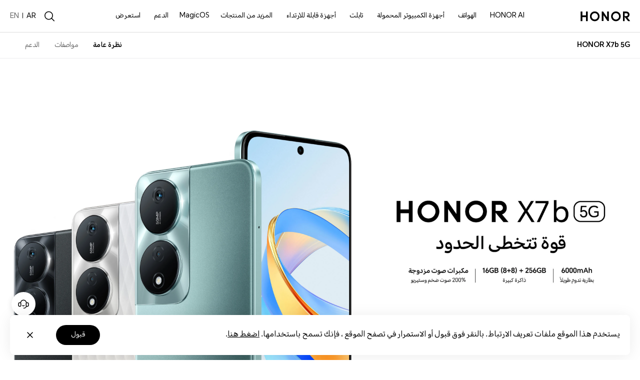

--- FILE ---
content_type: text/html
request_url: https://www.honor.com/mea-ar/phones/honor-x7b-5g/
body_size: 62763
content:

<!DOCTYPE HTML>
<html xml:lang="ar" lang="ar" dir="rtl">
	
    <head>
    <meta charset="UTF-8"/>
    <meta http-equiv="X-UA-Compatible" content="IE=edge; charset=utf-8"/>
    <meta name="viewport" content="width=device-width, initial-scale=1.0, minimum-scale=1.0, maximum-scale=1.0, user-scalable=no"/>
    <meta name="applicable-device" content="pc,mobile"/>
    <meta name="format-detection" content="telephone=no"/>
    <meta name="template" content="product-detail-page"/>
    
    
        <meta name="share-img" content="/content/dam/honor/me-ar/products/smartphone/honor-x7b-5g/product/share-facebook.jpg"/>
    
    
    
    
    
    

    
    





    
    
        <title>هاتف HONOR X7b 5G - HONOR MEA</title>
    



<meta name="keywords"/>


    <meta name="description" content="يأتي هاتف HONOR X7b 5G مع شاشة كبيرة، بطارية 6000mAh ومكبرات صوت مزدوجة. اضغط لمعرفة المزيد من التفاصيل!"/>




    
    
    
        <meta property="fb:app_id"/>
    
    <meta property="og:type" content="website"/>
    
    <meta property="og:title" content="هاتف HONOR X7b 5G - HONOR MEA"/>
    <meta property="og:url" content="https://www.honor.com/mea-ar/phones/honor-x7b-5g/"/>
    <meta property="og:description" content="يأتي هاتف HONOR X7b 5G مع شاشة كبيرة، بطارية 6000mAh ومكبرات صوت مزدوجة. اضغط لمعرفة المزيد من التفاصيل!"/>
    <meta property="og:image" content="https://www.honor.com/content/dam/honor/me-ar/products/smartphone/honor-x7b-5g/product/share-facebook.jpg"/>
    
    
    
        <meta property="twitter:card" content="summary"/>
    
    <meta property="twitter:image" itemprop="image"/>






    <meta name="robots" content="index, follow"/>





    
    
        
        
        
        
            <link rel="canonical" href="https://www.honor.com/mea-ar/phones/honor-x7b-5g/"/>
        
    
    




    <link rel="alternate" href="https://www.honor.com/global/phones/honor-x7b-5g/" hreflang="en"/>

    <link rel="alternate" href="https://www.honor.com/my/phones/honor-x7b-5g/" hreflang="en-MY"/>

    <link rel="alternate" href="https://www.honor.com/pk/phones/honor-x7b-5g/" hreflang="en-PK"/>

    <link rel="alternate" href="https://www.honor.com/ie/phones/honor-x7b-5g/" hreflang="en-IE"/>

    <link rel="alternate" href="https://www.honor.com/ae-ar/phones/honor-x7b-5g/" hreflang="ar-AE"/>

    <link rel="alternate" href="https://www.honor.com/ae-en/phones/honor-x7b-5g/" hreflang="en-AE"/>

    <link rel="alternate" href="https://www.honor.com/hk/phones/honor-x7b-5g/" hreflang="zh-HK"/>

    <link rel="alternate" href="https://www.honor.com/sa-ar/phones/honor-x7b-5g/" hreflang="ar-SA"/>

    <link rel="alternate" href="https://www.honor.com/sa-en/phones/honor-x7b-5g/" hreflang="en-SA"/>

    <link rel="alternate" href="https://www.honor.com/th/phones/honor-x7b-5g/" hreflang="th-TH"/>






<meta name="thumbnail" content="https://www.honor.com/content/dam/honor/me-ar/product-list/smartphone/honor-x7b-5g/honor-x7b-5g-black-list.png"/>
<!--
    <PageMap>
        <DataObject type="thumbnail">
            <Attribute name="src" value="https://www.honor.com/content/dam/honor/me-ar/product-list/smartphone/honor-x7b-5g/honor-x7b-5g-black-list.png"/>
            <Attribute name="width" value="100"/>
            <Attribute name="height" value="100"/>
        </DataObject>
    </PageMap>
-->

    












    
    
    


    
    
    
    
    
    <link rel="apple-touch-icon" href="/etc/designs/honor-site/assets/apple-icon.png" sizes="144x144"/>
    <link rel="icon" href="/etc/designs/honor-site/assets/favicon.ico" type="image/x-icon"/>
    <link rel="shortcut icon" href="/etc/designs/honor-site/assets/favicon.ico" type="image/x-icon"/>
    
    
<script type="text/javascript">
    // data layer javascript
    window.digitalData={"page":{"pageInfo":{"pageName":"honor::mea-ar:phones:honor-x7b-5g","countryCode":"MEA","countryCodeForAPI":"AE","siteCode":"meaar","siteCode2":"mea-ar","siteName":"United Arab Emirates(العربية)","appNum":"A18761135","dbName":"WWW_DEVICE_MEA_AR_H","language":"ar","site":"honor","uri":"/mea-ar/phones/honor-x7b-5g/","siteCodeForAPI":"ae","pageNameForGTM":"phones-honor-x7b-5g","pageCategory1":"Official Site","pageCategory2":"Others"},"category":{"pageType":"product detail","primaryCategory":"mea-ar","subCategory1":"phones","subCategory2":"honor-x7b-5g"}},"event":[]};
    window.isArabicSite=true;
    window.languageShortNameForCodeAudio = "ar";
    window.verificationCodeAudioSwitch = localStorage.getItem("accessibility_switch_" + window.digitalData.page.pageInfo.siteCode) === "enabled";
    window.displayEnergyEfficiencyLabels= false;
</script>


<script type="text/javascript">
    window.countryLangAemConfig ={EURASIA: { siteCode: "ru_UZ_X", siteCode4Honor: "ru_UZ_X", languageCode: "ru" },ID: { siteCode: "in_ID_X", siteCode4Honor: "in_ID_X", languageCode: "id" },"KW-EN": { siteCode: "en_KW_X", siteCode4Honor: "en_KW_X", languageCode: "en" },"KW-AR": { siteCode: "ar_KW_X", siteCode4Honor: "ar_KW_X", languageCode: "ar" },"UZ-RU": { siteCode: "ru_UZ_X", siteCode4Honor: "ru_UZ_X", languageCode: "ru" },};
</script>


<script type="text/javascript">
    var honorSupport = {};
    honorSupport["apiBaseUrl"] = "https:\/\/selfservice\u002Dap.honor.com\/ccpcmd\/services\/dispatch\/secured\/CCPC\/EN";
    honorSupport["apiD365BaseUrl"] = "";
    honorSupport["apiBaseUrlForApig"] = "";
    honorSupport["apiBaseUrlForIntegratedService"] = "";
    window.isEuSite = honorSupport.apiBaseUrl.indexOf("selfservice-eu") > 0 || honorSupport.apiBaseUrl.indexOf("selfservice-oversea")  > 0 ? true :false ;
</script>



<script type="text/javascript">
    var coverageCountryConfig = "[]";
    window.coverageCountryList = JSON.parse(coverageCountryConfig);
    window.uniteHomepage = "\/mea\u002Dar\/";
    window.isECommerceSite = "None";
    window.showGroupPrice = Boolean(false);
    window.ecApiHost="";
    window.comApiHostForEc="https:\/\/selfservice\u002Dap.honor.com\/ccpcmd\/services\/dispatch\/secured\/CCPC\/EN" + (honorSupport.apiBaseUrl.indexOf("selfservice-oversea")  > 0 ? "/sitECommerce/" :"/eCommerce/"); 
    window.cuepfApi = "";
    window.onePortalForClub = true;
    window.onePortalForSupport = true;
    window.loginInfoApi = "https:\/\/selfservice\u002Dsg.hihonor.com\/ccpcmd\/services\/dispatch\/secured\/CCPC\/EN\/eCommerce\/";
    window.isUseNewLogin = false;
    window.isUseCmscNewApi = Boolean(false);
    window.integrationServicesApi = "";
    window.eqxiuLoginRedirectApi = "";

    window.dateFormatStr = "yyyy\u002DMM\u002Ddd";
    window.timeFormatStr = "HH:mm:ss";
    window.shortTimeFormatStr = "HH:mm";
    window.timezone = "none";
    window.amPmString = JSON.parse("[\x22ص\x22,\x22م\x22]");
    window.cityTimezone = "";
    window.dropOffModuleTitle = "";
    window.dropOffModuleDesc = "";
    window.enableSubscribeRiskManagement = Boolean(false);
</script>





<script type="text/javascript">
    window.currencySymbol = "";
    window.currencySymbolPosition = "beforePrice";
    window.fromText = "";
    window.fromTextPosition = "beforePrice";
    window.showCurrencySpace = Boolean(false);
</script>




<script type="text/javascript">
    let resString = "[]";
    window.leaveTheRetentionPopupConfig = JSON.parse(resString);
</script>

<script type="text/javascript">
    window.hideLeaveRetentionPopup = Boolean();
</script>
<script type="text/javascript">
    window.currentTemplate = "product\u002Ddetail\u002Dpage";
</script>

<script type="text/javascript">
    window.EqualWebSiteKey = "7cf80854c97f59f2768729c6afc35ad1";
    window.coreCallSrc = "core\/5.0.13\/accessibility.js";
    window.coreCallIntegrity = "sha512\u002Dpk3CeR0KGJu+GfK2x2ybTSZ1o1qfua6XW2PRAxMWOhC85M3+CanPYmvRp6BOiW0\/riZjWGerRN7+JH4wEF0wJQ==";
    window.menuLanguageMapJson = "{\x22DE\x22:\x22DE\x22,\x22NO\x22:\x22NB\x22,\x22RS\x22:\x22SR\x22,\x22BE\x22:\x22NL\x22,\x22FI\x22:\x22FI\x22,\x22PT\x22:\x22PT\u002DPT\x22,\x22BG\x22:\x22BG\x22,\x22HR\x22:\x22HR\x22,\x22IT\x22:\x22IT\x22,\x22GR\x22:\x22EL\x22,\x22FR\x22:\x22FR\x22,\x22HU\x22:\x22HU\x22,\x22ES\x22:\x22ES\x22,\x22AT\x22:\x22EN\u002DAU\x22,\x22BE\u002DFR\x22:\x22FR\x22,\x22UK\x22:\x22EN\u002DGB\x22,\x22SI\x22:\x22SL\x22,\x22CZ\x22:\x22CS\x22,\x22SK\x22:\x22SK\x22,\x22PL\x22:\x22PL\x22,\x22IE\x22:\x22EN\u002DGB\x22,\x22RO\x22:\x22RO\x22,\x22NL\x22:\x22NL\x22}";
</script>




    
    
    
    
    
    

    
    

    
    
<link rel="stylesheet" href="/etc/designs/honor-site/common/base.min.3e600e039cd497909c01933a253f3cbd.css" type="text/css">



    
    
<link rel="stylesheet" href="/etc/designs/honor-site/v2/clientlib-base.min.7e83cff657e3b755995f97f9463ba504.css" type="text/css">



    
    
<link rel="stylesheet" href="/etc/designs/honor-site-mkt/v2/clientlib-base.min.cb16b40e4451eb74965aa501e7b223b3.css" type="text/css">



    
    
<script src="/etc/designs/honor-site/common/base.min.75e45f07911c899efde9a86cdda61eb2.js"></script>



    
    
<script src="/etc/designs/honor-site/common/base-business.min.2e4a2e17f2d19848311f32b9816c37f6.js"></script>




    
    











	<meta name="HONOR_SITE_CODE" content="MEA-AR"/>
	<meta name="HONOR_LANGUAGE_CODE" content="ar"/>
	<meta name="HONOR_DOC_SUBCATEGORY" content="31"/>
	
		<meta name="HONOR_DOC_TYPE" content="feature"/>
		<meta name="HONOR_DOC_CATEGORY" content="consumer_product"/>
		
	
	
	<meta name="HONOR_DOC_ID" content="MEA-AR_CONSUMER_PRODUCT_MEA-AR_PHONES_HONOR-X7B-5G_HONOR-X7B-5G"/>
	<meta name="HONOR_DRETITLE" content="هاتف HONOR X7b 5G - HONOR MEA"/>
	<meta name="HONOR_DOC_KEYWORDS"/>
	<meta name="HONOR_DOC_DESCRIPTION" content="يأتي هاتف HONOR X7b 5G مع شاشة كبيرة، بطارية 6000mAh ومكبرات صوت مزدوجة. اضغط لمعرفة المزيد من التفاصيل!"/>
	<meta name="HONOR_DOC_IMAGE" content="/content/dam/honor/me-ar/product-list/smartphone/honor-x7b-5g/honor-x7b-5g-black-list.png"/>
	<meta name="HONOR_DREDATE" content="2024-04-25 16:42:04"/>
	<meta name="HONOR_DOC_URL" content="https://www.honor.com/mea-ar/phones/honor-x7b-5g/"/>
	<meta name="HONOR_PRODUCT_NAME" content="HONOR X7b 5G"/>
	
	<meta name="HONOR_DOC_ENERGY_LEVEL"/>
	<meta name="HONOR_DOC_ENERGY_BIG_IMAGE"/>
	<meta name="HONOR_DOC_ENERGY_BIG_IMAGE_ALT"/>
	<meta name="HONOR_DOC_ENERGY_PDF"/>


















    
<script src="/etc/designs/honor-site-mkt/clientlib-public.min.8ec56c48afa0d4cd54328e49df4c2a56.js"></script>




<link href="/content/dam/honor/common/font/honor-sans-fonts.css.md5.3e684c1bd5eba9e3eb69b83a6c744791.css" type="text/css" rel="stylesheet"/>



    
    
    <style>
        /* 英文字体，可以用作内文 */
        @font-face {
            font-family: 'Avenir Next';
            src: url("");
            src: url("") format('embedded-opentype'),
            url("") format('woff'),
            url("/content/dam/honor/common/font/avenir-next-world/AvenirNextWorld-Regular.ttf") format('truetype');
            font-weight: normal;
            font-style: normal;
        }
        @font-face {
            font-family: 'Avenir Next Medium';
            src: url("");
            src: url("") format('embedded-opentype'),
            url("") format('woff'),
            url("") format('truetype');
            font-weight: normal;
            font-style: normal;
        }
        @font-face {
            font-family: 'Avenir Next Bold';
            src: url("");
            src: url("") format('embedded-opentype'),
            url("") format('woff'),
            url("/content/dam/honor/common/font/avenir-next-world/AvenirNextWorld-Demi.ttf") format('truetype');
            font-weight: normal;
            font-style: normal;
        }
        @font-face {
            font-family: 'Avenir Next Demi Bold';
            src: url("");
            src: url("") format('embedded-opentype'),
            url("") format('woff'),
            url("") format('truetype');
            font-weight: normal;
            font-style: normal;
        }
        @font-face {
            font-family: 'honor';
            font-weight: normal;
            font-style: normal;
            src: url(""); /*IE9 Compat Modes */
            src: url("?") format("embedded-opentype"), /* IE6-IE8 */
            url("") format("woff"), /* Modern Browsers */
            url("/content/dam/honor/common/font/avenir-next-world/AvenirNextWorld-Regular.ttf") format("truetype") /*Safari, Android, iOS */
            /* url("../fonts/FrutigerNextLT-Regular.svg") format("svg"); Legacy iOS */
        }

        @font-face {
            font-family: 'ProximaNova';
            src: url(""); /*IE9 Compat Modes */
            src: url("?") format("embedded-opentype"), /* IE6-IE8 */
            url("") format("woff2"),
            url("") format("woff"), /* Modern Browsers */
            url("/content/dam/honor/common/font/avenir-next-world/AvenirNextWorld-Regular.ttf") format("truetype"); /*Safari, Android, iOS */
            font-weight: normal;
            font-style: normal;
            /* url("../fonts/FrutigerNextLT-Bold.svg") format("svg"); Legacy iOS */
        }


        @font-face {
            font-family: 'BigNoodleTitling';
            font-weight: normal;
            font-style: normal;
            src: url(""); /*IE9 Compat Modes */
            src: url("?") format("embedded-opentype"), /* IE6-IE8 */
            url("") format("woff"), /* Modern Browsers */
            url("/content/dam/honor/common/font/avenir-next-world/AvenirNextWorld-Regular.ttf") format("truetype") /*Safari, Android, iOS */
            /* url("../fonts/FrutigerNextLT-Medium.svg") format("svg"); Legacy iOS*/
        }

        @font-face {
            font-family: 'Honor Sans Custom';
            font-weight: 400 500;
            font-style: normal;
            font-display: swap;
            src: url(""); 
            src: url("?") format("embedded-opentype"), 
            url("") format("woff"), 
            url("") format("truetype") 
        }

        @font-face {
            font-family: 'Honor Sans Custom';
            font-weight: 600 700;
            font-style: normal;
            font-display: swap;
            src: url(""); 
            src: url("?") format("embedded-opentype"), 
            url("") format("woff"), 
            url("") format("truetype") 
        }
    </style>
    


    <script type="text/javascript">window.pageLoadStart = new Date().getTime();</script>

    
    



<script type="text/javascript">
	var honorData={loginStatus:"",loginName:"",userAgent:"",loginGid:"",nationalCode:"",loginStep:""};
	var gaCountry=window.digitalData.page.pageInfo.countryCode;
	var siteCode=window.digitalData.page.pageInfo.siteCode;
	honorData.userAgent = navigator.userAgent;
	honorData.loginName = decodeURI(utils.getCookie('loginUid'));
	honorData.loginGid = decodeURI(utils.getCookie('loginGid'));
	honorData.nationalCode = decodeURI(utils.getCookie('nationalCode'));
	if (honorData.loginName != "" && null != honorData.loginName  && honorData.loginName !="null") {
		honorData.loginStatus="logged-in";
		honorData.loginStep = "success";
	}else{
		honorData.loginStatus="guest";
		honorData.loginGid = "";
		honorData.loginStep = "start";
	}
	window.dataLayer = window.dataLayer ||[];
	window.dataLayer.push({
		"event": "page_view",
		"loginStatus": honorData.loginStatus,
		"userID": honorData.loginGid,
		"siteCountryCode": honorConfig.countryCode,
		"pageCategory1": honorConfig.pageCategory1,
		"pageCategory2": honorConfig.pageCategory2,
		"pageName": window.digitalData.page.pageInfo.pageNameForGTM,
		"website_version": "2021revamp"
	});
</script>


<script>
	var gtmid = 'GTM-M4WC75W'; //所有站点统一换成三网合一的容器

	(function(w,d,s,l,i){w[l]=w[l]||[];w[l].push({'gtm.start':
		new Date().getTime(),event:'gtm.js'});var f=d.getElementsByTagName(s)[0],
		j=d.createElement(s),dl=l!='dataLayer'?'&l='+l:'';j.async=true;j.src=
		'//www.googletagmanager.com/gtm.js?id='+i+dl;f.parentNode.insertBefore(j,f);
		})(window,document,'script','dataLayer',gtmid);
	if(siteCode=="nl"){
		(function(w,d,s,l,i){w[l]=w[l]||[];w[l].push({'gtm.start':
			new Date().getTime(),event:'gtm.js'});var f=d.getElementsByTagName(s)[0],
			j=d.createElement(s),dl=l!='dataLayer'?'&l='+l:'';j.async=true;j.src=
			'//www.googletagmanager.com/gtm.js?id='+i+dl;f.parentNode.insertBefore(j,f);
			})(window,document,'script','dataLayer','GTM-M4WC75W');
	}
</script>



	<script>
		var siteCode1=window.digitalData.page.pageInfo.siteCode;
		if(siteCode1!="club"){
			// product detail ga code
			var pageType=window.digitalData.page.category.pageType;
			var pageCategory=window.digitalData.page.category.subCategory1;
			var pageName=window.digitalData.page.category.subCategory2;
			window.dataLayer.push({
				"eeAction": "eeProductDetail",
				"productAvailability": "",
				'products': [{"name": pageName,"id": pageName,"price": "","brand": "HONOR","category": pageCategory,"variant": "","listName": pageType,"productAvailability":""}]
			});
		}
	</script>


<script type="text/javascript">
	/* New Google Analytics For Support Start */
	//honor website service and support data 跟踪id：UA-141270456-2
	var honorId = utils.isProduction() ? 'UA-141270456-2' : 'UA-141270456-5';
	(function(i,s,o,g,r,a,m){i['GoogleAnalyticsObject']=r;i[r]=i[r]||function(){
	(i[r].q=i[r].q||[]).push(arguments)},i[r].l=1*new Date();a=s.createElement(o),
	m=s.getElementsByTagName(o)[0];a.async=1;a.src=g;m.parentNode.insertBefore(a,m)
	})(window,document,'script','https://www.google-analytics.com/analytics.js','ga');

	var supportGaData={
		userId: utils.getCookie('loginGid') || '',
		pageType: honorConfig.pageType || '',
		country: honorConfig.countryCode || '',
		language: honorConfig.searchLang || 'en_global'
	}

	// 创建跟踪器，控制数据发送到新媒体资源下的新跟踪器，名称为：newhonorsupport
	ga('create', honorId, 'auto', 'newhonorsupport', {'userId': supportGaData.userId});

	// 定义页面分组，其中pagegroup 请动态的传入当前页面所属的分组，如homepage、repair reservation page
	ga('newhonorsupport.set', 'contentGroup1', supportGaData.pageType);

	// 自定义维度2：其中ClientID请传入上面获取的ClientID
	ga(function() {
		var clientID = ga.getByName('newhonorsupport').get('clientId');
		ga('newhonorsupport.set', 'dimension2', clientID); }
	);

	/*
	* 自定义维度1: 其中UserID请获取用户登陆的UserID传入到自定义维度1中
	* 自定义维度3: PageType 请传入页面所属的服务模块类型。如FAQ
	* 自定义维度5: Country 请传入当前网站所属的国家站点，如：CN
	* 自定义维度6: Language请传入当前网站的语言版本缩写，如：zh-cn
	*/
	ga('newhonorsupport.set', {
		'dimension1': supportGaData.userId,
		'dimension3': supportGaData.pageType,
		'dimension5': supportGaData.country,
		'dimension6': supportGaData.language,
	});

	// 设置用户 IP地址匿名显示处理
	ga('newhonorsupport.set' , 'anonymizeIp', true);

	// 发送网页浏览
	ga('newhonorsupport.send', 'pageview');
	/* New Google Analytics For Support End */
</script>
    

    
     
    
    
    
    
        
    

</head>
    
	
	
	
		<body class="honor-v3 visibility-h">
	
	
	
	
	

	
	
	

	

   		<div class="__arabic__"> 
	        



	         
	<div class="header-comp">
		
	

	
	
    
<link rel="stylesheet" href="/etc.clientlibs/honor-site/components/content/common/header/clientlib.min.9e5f6ce8450c3af17f5d37aeedf07693.css" type="text/css">



	
		
			<div class="header header_v4 ">
				<div class="nav_pop"></div>
				<input type="hidden" value="https://service.hihonor.com/weknow/servlet/show/knowAttachmentServlet?knowId=" id="attachmentUrl"/>
				<input type="hidden" value="https://service.hihonor.com/weknow/servlet/download/public?contextNo=" id="softPath"/>
				<input type="hidden" id="isNewCommodity"/>
				<div class="quick-skip-panel">
					<a id="SkipToMainContent" href="#" target="_self" target="_blank">انتقل إلى المحتوى الرئيسي</a>
					<a id="SkipToAboutHonor" href="#skipFooterBoxV4" target="_self" target="_blank">انتقل إلى حول Honor</a>
				</div>

				
				
				
					<div class="top-country-select">
						<div class="top-country-box">
							<span>اختر البلد أو المنطقة:</span>
							<a class="btn-current" href="javascript:;">البقاء في الموقع الحالي</a>
							
							
								<a class="select-country" href="/global/choose-country-region/">
									الانتقال إلى موقع آخر
								</a>
							
							<p class="btn-close"></p>
						</div>

					</div>
				
				
				

				<!--pcp top banner -->
				
                <!--pcp top banner End -->

				
				<input type="hidden" id="casUrl"/>

				
				
				
				
				
				
				
				

				
				
					<div id="skipHeaderV4" class="header-v2 header-v4">
						
<div class="go-back-top footer_v4">
    <div class="back-content">
        <p class="icon hicon-arrow-up"></p>
        <p class="top-tip">للأعلى</p>
    </div>
</div>








<div class="black_nav_wrap">
    
</div>
<div class="ho-middle-wrap">
    <div class="header-nav-v4 ho-middle-v4">

        <a href="/mea-ar/" class="logo-home">
            <img class="logo" src="/content/dam/honor/common/logo/honor-logo-black.svg" title="HONOR" alt="HONOR"/>
        </a>
        <div class="pc-header">
            <!--/* Header nav Start */ -->
            <div class="nav-lists">
                
                
    
    
    
    <div class="nav-item">
        <div class="nav-item-div">
            
                <a href="/mea-ar/tech/honor-ai/" data-txtnameforga="HONOR AI" class="nav-link">
                    HONOR AI
                </a>
            
            
            
            
        </div>
    </div>
    
    <div class="nav-item">
        <div class="nav-item-div">
            
            
                
                    <a class="nav-link nav-link-pc" data-txtnameforga="الهواتف " href="/mea-ar/phones/">الهواتف </a>
                    <button class="nav-select-menu-icon" aria-label="الهواتف " aria-expanded="false"></button>
                
                
                <div class="nav_content_v4 old">
                    <div class="nav_content_v4_item">
                        <div class="nav_sec_list " role="tablist">
                            
                                <button class="nav_sec_item" role="tab" aria-selected="false" style="opacity: 1" tabindex="0">
                                    <a tabindex="-1" aria-hidden="true" href="javascript:void(0)" data-txtnameforga="Latest Product">أحدث المنتجات
</a>
                                </button>
                            
                                <button class="nav_sec_item" role="tab" aria-selected="false" style="opacity: 0.6" tabindex="0">
                                    <a tabindex="-1" aria-hidden="true" href="javascript:void(0)" series-type="magic-series" data-txtnameforga="سلسلة HONOR Magic ">سلسلة HONOR Magic </a>
                                </button>
                            
                                <button class="nav_sec_item" role="tab" aria-selected="false" style="opacity: 0.6" tabindex="0">
                                    <a tabindex="-1" aria-hidden="true" href="javascript:void(0)" series-type="n_series" data-txtnameforga="سلسلة HONOR N">سلسلة HONOR N</a>
                                </button>
                            
                                <button class="nav_sec_item" role="tab" aria-selected="false" style="opacity: 0.6" tabindex="0">
                                    <a tabindex="-1" aria-hidden="true" href="javascript:void(0)" series-type="x_series" data-txtnameforga="سلسلة HONOR X">سلسلة HONOR X</a>
                                </button>
                            
                        </div>
                        
                        
                            <div class="nav_content_v4_wrap">
                                
                                    <div class="nav_sec_list_wrap" data-series="latest">
                                        <!-- 产品图-->
                                        <div class="nav_sec_content_v4" role="list">
                                            
                                                
                                                <a href="/mea-ar/phones/honor-x9d/" class="nav_content_v4_normal_list" tabindex="-1" target="_self" data-index="1">
                                                    <div class="img_wrap">
                                                        <picture>
                                                            
                                                            <source media="(min-width: 751px)" data-srcset="/content/dam/honor/common/product-list/product-series/honor-x9d/honor-x9d-red-back.png" srcset="/etc/designs/honor-site/assets/lazyload/placeholder.png"/>
                                                            <img draggable="false" class="product-img_left lazyload" data-src="/content/dam/honor/common/product-list/product-series/honor-x9d/honor-x9d-red-back.png" alt="HONOR X9d" src="/etc/designs/honor-site/assets/lazyload/placeholder.png" aria-hidden="true"/>
                                                        </picture>
                                                        <picture>
                                                            
                                                            <source media="(min-width: 751px)" data-srcset="/content/dam/honor/common/product-list/product-series/honor-x9d/honor-x9d-red-front.png" srcset="/etc/designs/honor-site/assets/lazyload/placeholder.png"/>
                                                            <img draggable="false" class="product-img_right lazyload" data-src="/content/dam/honor/common/product-list/product-series/honor-x9d/honor-x9d-red-front.png" alt="HONOR X9d" src="/etc/designs/honor-site/assets/lazyload/placeholder.png" aria-hidden="true"/>
                                                        </picture>
                                                        
                                                    </div>

                                                    <div class="new_product hide" data-off-time="1766916821026">جديد</div>
                                                    <div class="product_name" data-txtnameforga="HONOR X9d">
                                                        <span class="product_name_text">HONOR X9d</span>
                                                        
    
    

    


                                                    </div>
                                                </a>
                                            
                                                
                                                <a href="/mea-ar/phones/honor-magic-v5/" class="nav_content_v4_normal_list" tabindex="-1" target="_self" data-index="2">
                                                    <div class="img_wrap">
                                                        
                                                        
                                                        <picture class="product-img_center-picture">
                                                            
                                                            <source media="(min-width: 751px)" data-srcset="/content/dam/honor/common/product-list/product-series/honor-magic-v5/honor-magic-v5-id-gold.png" srcset="/etc/designs/honor-site/assets/lazyload/placeholder.png"/>
                                                            <img draggable="false" class="product-img_center lazyload" data-src="/content/dam/honor/common/product-list/product-series/honor-magic-v5/honor-magic-v5-id-gold.png" alt="HONOR Magic V5" src="/etc/designs/honor-site/assets/lazyload/placeholder.png" aria-hidden="true"/>
                                                        </picture>
                                                    </div>

                                                    <div class="new_product hide" data-off-time="1762166440142">جديد</div>
                                                    <div class="product_name" data-txtnameforga="HONOR Magic V5">
                                                        <span class="product_name_text">HONOR Magic V5</span>
                                                        
    
    

    


                                                    </div>
                                                </a>
                                            
                                                
                                                <a href="/mea-ar/phones/honor-400-pro/" class="nav_content_v4_normal_list" tabindex="-1" target="_self" data-index="3">
                                                    <div class="img_wrap">
                                                        <picture>
                                                            
                                                            <source media="(min-width: 751px)" data-srcset="/content/dam/honor/common/product-list/product-series/honor-400-pro/danny-pro-gary-back.png" srcset="/etc/designs/honor-site/assets/lazyload/placeholder.png"/>
                                                            <img draggable="false" class="product-img_left lazyload" data-src="/content/dam/honor/common/product-list/product-series/honor-400-pro/danny-pro-gary-back.png" alt="HONOR 400 Pro" src="/etc/designs/honor-site/assets/lazyload/placeholder.png" aria-hidden="true"/>
                                                        </picture>
                                                        <picture>
                                                            
                                                            <source media="(min-width: 751px)" data-srcset="/content/dam/honor/common/product-list/product-series/honor-400-pro/danny-pro-gary-front.png" srcset="/etc/designs/honor-site/assets/lazyload/placeholder.png"/>
                                                            <img draggable="false" class="product-img_right lazyload" data-src="/content/dam/honor/common/product-list/product-series/honor-400-pro/danny-pro-gary-front.png" alt="HONOR 400 Pro" src="/etc/designs/honor-site/assets/lazyload/placeholder.png" aria-hidden="true"/>
                                                        </picture>
                                                        
                                                    </div>

                                                    <div class="new_product hide" data-off-time="1754769304356">جديد</div>
                                                    <div class="product_name" data-txtnameforga="HONOR 400 Pro">
                                                        <span class="product_name_text">HONOR 400 Pro</span>
                                                        
    
    

    


                                                    </div>
                                                </a>
                                            
                                                
                                                <a href="/mea-ar/phones/honor-400/" class="nav_content_v4_normal_list" tabindex="-1" target="_self" data-index="4">
                                                    <div class="img_wrap">
                                                        <picture>
                                                            
                                                            <source media="(min-width: 751px)" data-srcset="/content/dam/honor/common/product-list/product-series/honor-400/danny-gold-back.png" srcset="/etc/designs/honor-site/assets/lazyload/placeholder.png"/>
                                                            <img draggable="false" class="product-img_left lazyload" data-src="/content/dam/honor/common/product-list/product-series/honor-400/danny-gold-back.png" alt="HONOR 400" src="/etc/designs/honor-site/assets/lazyload/placeholder.png" aria-hidden="true"/>
                                                        </picture>
                                                        <picture>
                                                            
                                                            <source media="(min-width: 751px)" data-srcset="/content/dam/honor/common/product-list/product-series/honor-400/danny-gold-front.png" srcset="/etc/designs/honor-site/assets/lazyload/placeholder.png"/>
                                                            <img draggable="false" class="product-img_right lazyload" data-src="/content/dam/honor/common/product-list/product-series/honor-400/danny-gold-front.png" alt="HONOR 400" src="/etc/designs/honor-site/assets/lazyload/placeholder.png" aria-hidden="true"/>
                                                        </picture>
                                                        
                                                    </div>

                                                    <div class="new_product hide" data-off-time="1754769302422">جديد</div>
                                                    <div class="product_name" data-txtnameforga="HONOR 400">
                                                        <span class="product_name_text">HONOR 400</span>
                                                        
    
    

    


                                                    </div>
                                                </a>
                                            
                                                
                                                <a href="/mea-ar/phones/honor-x6c/" class="nav_content_v4_normal_list" tabindex="-1" target="_self" data-index="5">
                                                    <div class="img_wrap">
                                                        <picture>
                                                            
                                                            <source media="(min-width: 751px)" data-srcset="/content/dam/honor/common/product-list/product-series/honor-x6c/honor-x6c-g-back.png" srcset="/etc/designs/honor-site/assets/lazyload/placeholder.png"/>
                                                            <img draggable="false" class="product-img_left lazyload" data-src="/content/dam/honor/common/product-list/product-series/honor-x6c/honor-x6c-g-back.png" alt="HONOR X6c" src="/etc/designs/honor-site/assets/lazyload/placeholder.png" aria-hidden="true"/>
                                                        </picture>
                                                        <picture>
                                                            
                                                            <source media="(min-width: 751px)" data-srcset="/content/dam/honor/common/product-list/product-series/honor-x6c/honor-x6c-g-front.png" srcset="/etc/designs/honor-site/assets/lazyload/placeholder.png"/>
                                                            <img draggable="false" class="product-img_right lazyload" data-src="/content/dam/honor/common/product-list/product-series/honor-x6c/honor-x6c-g-front.png" alt="HONOR X6c" src="/etc/designs/honor-site/assets/lazyload/placeholder.png" aria-hidden="true"/>
                                                        </picture>
                                                        
                                                    </div>

                                                    <div class="new_product hide" data-off-time="1763879894810">جديد</div>
                                                    <div class="product_name" data-txtnameforga="HONOR X6c">
                                                        <span class="product_name_text">HONOR X6c</span>
                                                        
    
    

    


                                                    </div>
                                                </a>
                                            
                                        </div>
                                        <!-- 按钮-->
                                        <div class="btn_nav">
                                            <div class="btn_view_more">
                                                <div class="btn_more_wrap clearfix">
                                                    
                                                        <a class="all_more_products" tabindex="-1" href="/mea-ar/phones/" series-type="" data-txtnameforga="المزيد من المنتجات"><img class="ho-icon hicon-window" src="/etc/designs/honor-site/assets/header-svg/6.svg" alt=""/>المزيد من المنتجات</a>
                                                    
                                                    
                                                </div>
                                            </div>
                                            <div class="btn_view_more">
                                                <div class="btn_more_wrap clearfix">
                                                    <a arget="_blank" href="/mea-ar/phones/comparison/" tabindex="-1" data-txtnameforga="قارن"><img class="ho-icon hicon-compare" src="/etc/designs/honor-site/assets/header-svg/compare.svg" alt=""/>قارن</a>
                                                </div>
                                            </div>
                                        </div>
                                    </div>
                                
                                    <div class="nav_sec_list_wrap" data-series="magic-series">
                                        <!-- 产品图-->
                                        <div class="nav_sec_content_v4" role="list">
                                            
                                                
                                                <a href="/mea-ar/phones/honor-magic-v5/" class="nav_content_v4_normal_list" tabindex="-1" target="_self" data-index="1">
                                                    <div class="img_wrap">
                                                        
                                                        
                                                        <picture class="product-img_center-picture">
                                                            
                                                            <source media="(min-width: 751px)" data-srcset="/content/dam/honor/common/product-list/product-series/honor-magic-v5/honor-magic-v5-id-gold.png" srcset="/etc/designs/honor-site/assets/lazyload/placeholder.png"/>
                                                            <img draggable="false" class="product-img_center lazyload" data-src="/content/dam/honor/common/product-list/product-series/honor-magic-v5/honor-magic-v5-id-gold.png" alt="HONOR Magic V5" src="/etc/designs/honor-site/assets/lazyload/placeholder.png" aria-hidden="true"/>
                                                        </picture>
                                                    </div>

                                                    <div class="new_product hide" data-off-time="1762166440142">جديد</div>
                                                    <div class="product_name" data-txtnameforga="HONOR Magic V5">
                                                        <span class="product_name_text">HONOR Magic V5</span>
                                                        
    
    

    


                                                    </div>
                                                </a>
                                            
                                                
                                                <a href="/mea-ar/phones/honor-magic7-pro/" class="nav_content_v4_normal_list" tabindex="-1" target="_self" data-index="2">
                                                    <div class="img_wrap">
                                                        <picture>
                                                            
                                                            <source media="(min-width: 751px)" data-srcset="/content/dam/honor/common/product-list/product-series/honor-magic7-pro/honor-magic7-pro-id-gary-back.png" srcset="/etc/designs/honor-site/assets/lazyload/placeholder.png"/>
                                                            <img draggable="false" class="product-img_left lazyload" data-src="/content/dam/honor/common/product-list/product-series/honor-magic7-pro/honor-magic7-pro-id-gary-back.png" alt="HONOR Magic7 Pro" src="/etc/designs/honor-site/assets/lazyload/placeholder.png" aria-hidden="true"/>
                                                        </picture>
                                                        <picture>
                                                            
                                                            <source media="(min-width: 751px)" data-srcset="/content/dam/honor/common/product-list/product-series/honor-magic7-pro/honor-magic7-pro-id-gary-front.png" srcset="/etc/designs/honor-site/assets/lazyload/placeholder.png"/>
                                                            <img draggable="false" class="product-img_right lazyload" data-src="/content/dam/honor/common/product-list/product-series/honor-magic7-pro/honor-magic7-pro-id-gary-front.png" alt="HONOR Magic7 Pro" src="/etc/designs/honor-site/assets/lazyload/placeholder.png" aria-hidden="true"/>
                                                        </picture>
                                                        
                                                    </div>

                                                    <div class="new_product hide" data-off-time="1743931472129">جديد</div>
                                                    <div class="product_name" data-txtnameforga="HONOR Magic7 Pro">
                                                        <span class="product_name_text">HONOR Magic7 Pro</span>
                                                        
    
    

    


                                                    </div>
                                                </a>
                                            
                                                
                                                <a href="/mea-ar/phones/honor-magic7-rsr-porsche-design/" class="nav_content_v4_normal_list" tabindex="-1" target="_self" data-index="3">
                                                    <div class="img_wrap">
                                                        <picture>
                                                            
                                                            <source media="(min-width: 751px)" data-srcset="/content/dam/honor/common/product-list/product-series/honor-magic7-rsr-porsche-design/honor-magic7-rsr-id-populer-back.png" srcset="/etc/designs/honor-site/assets/lazyload/placeholder.png"/>
                                                            <img draggable="false" class="product-img_left lazyload" data-src="/content/dam/honor/common/product-list/product-series/honor-magic7-rsr-porsche-design/honor-magic7-rsr-id-populer-back.png" alt="PORSCHE DESIGN | HONOR Magic7 RSR" src="/etc/designs/honor-site/assets/lazyload/placeholder.png" aria-hidden="true"/>
                                                        </picture>
                                                        <picture>
                                                            
                                                            <source media="(min-width: 751px)" data-srcset="/content/dam/honor/common/product-list/product-series/honor-magic7-rsr-porsche-design/honor-magic7-rsr-id-populer-front.png" srcset="/etc/designs/honor-site/assets/lazyload/placeholder.png"/>
                                                            <img draggable="false" class="product-img_right lazyload" data-src="/content/dam/honor/common/product-list/product-series/honor-magic7-rsr-porsche-design/honor-magic7-rsr-id-populer-front.png" alt="PORSCHE DESIGN | HONOR Magic7 RSR" src="/etc/designs/honor-site/assets/lazyload/placeholder.png" aria-hidden="true"/>
                                                        </picture>
                                                        
                                                    </div>

                                                    <div class="new_product hide" data-off-time="1744876745784">جديد</div>
                                                    <div class="product_name" data-txtnameforga="PORSCHE DESIGN | HONOR Magic7 RSR">
                                                        <span class="product_name_text">PORSCHE DESIGN | HONOR Magic7 RSR</span>
                                                        
    
    

    


                                                    </div>
                                                </a>
                                            
                                                
                                                <a href="/mea-ar/phones/honor-magic-v3/" class="nav_content_v4_normal_list" tabindex="-1" target="_self" data-index="4">
                                                    <div class="img_wrap">
                                                        
                                                        
                                                        <picture class="product-img_center-picture">
                                                            
                                                            <source media="(min-width: 751px)" data-srcset="/content/dam/honor/common/product-list/product-series/honor-magic-v3/honor-magic-v3-id-red.png" srcset="/etc/designs/honor-site/assets/lazyload/placeholder.png"/>
                                                            <img draggable="false" class="product-img_center lazyload" data-src="/content/dam/honor/common/product-list/product-series/honor-magic-v3/honor-magic-v3-id-red.png" alt="HONOR Magic V3" src="/etc/designs/honor-site/assets/lazyload/placeholder.png" aria-hidden="true"/>
                                                        </picture>
                                                    </div>

                                                    <div class="new_product hide" data-off-time="1732181921259">جديد</div>
                                                    <div class="product_name" data-txtnameforga="HONOR Magic V3">
                                                        <span class="product_name_text">HONOR Magic V3</span>
                                                        
    
    

    


                                                    </div>
                                                </a>
                                            
                                                
                                                <a href="/mea-ar/phones/honor-magic-v2-rsr-porsche-design/" class="nav_content_v4_normal_list" tabindex="-1" target="_self" data-index="5">
                                                    <div class="img_wrap">
                                                        
                                                        
                                                        <picture class="product-img_center-picture">
                                                            <source media="(min-width: 751px)" data-srcset="/content/dam/honor/common/product-list/product-series/honor-magic-v2-rsr-porsche-design/honor-magic-v2-rsr-porsche-design-id.webp" type="image/webp" srcset="/etc/designs/honor-site/assets/lazyload/placeholder.png"/>
                                                            <source media="(min-width: 751px)" data-srcset="/content/dam/honor/common/product-list/product-series/honor-magic-v2-rsr-porsche-design/honor-magic-v2-rsr-porsche-design-id.png" srcset="/etc/designs/honor-site/assets/lazyload/placeholder.png"/>
                                                            <img draggable="false" class="product-img_center lazyload" data-src="/content/dam/honor/common/product-list/product-series/honor-magic-v2-rsr-porsche-design/honor-magic-v2-rsr-porsche-design-id.png" alt="PORSCHE DESIGN | HONOR Magic V2 RSR" src="/etc/designs/honor-site/assets/lazyload/placeholder.png" aria-hidden="true"/>
                                                        </picture>
                                                    </div>

                                                    <div class="new_product hide" data-off-time="1715076224653">جديد</div>
                                                    <div class="product_name" data-txtnameforga="PORSCHE DESIGN | HONOR Magic V2 RSR">
                                                        <span class="product_name_text">PORSCHE DESIGN | HONOR Magic V2 RSR</span>
                                                        
    
    

    


                                                    </div>
                                                </a>
                                            
                                        </div>
                                        <!-- 按钮-->
                                        <div class="btn_nav">
                                            <div class="btn_view_more">
                                                <div class="btn_more_wrap clearfix">
                                                    
                                                    
                                                        <a class="all_more_products" tabindex="-1" href="/mea-ar/phones/#magic-series" series-type="magic-series" data-txtnameforga="المزيد من المنتجات"><img class="ho-icon hicon-window" src="/etc/designs/honor-site/assets/header-svg/6.svg" alt=""/>المزيد من المنتجات</a>
                                                    
                                                </div>
                                            </div>
                                            <div class="btn_view_more">
                                                <div class="btn_more_wrap clearfix">
                                                    <a arget="_blank" href="/mea-ar/phones/comparison/" tabindex="-1" data-txtnameforga="قارن"><img class="ho-icon hicon-compare" src="/etc/designs/honor-site/assets/header-svg/compare.svg" alt=""/>قارن</a>
                                                </div>
                                            </div>
                                        </div>
                                    </div>
                                
                                    <div class="nav_sec_list_wrap" data-series="n_series">
                                        <!-- 产品图-->
                                        <div class="nav_sec_content_v4" role="list">
                                            
                                                
                                                <a href="/mea-ar/phones/honor-400-pro/" class="nav_content_v4_normal_list" tabindex="-1" target="_self" data-index="1">
                                                    <div class="img_wrap">
                                                        <picture>
                                                            
                                                            <source media="(min-width: 751px)" data-srcset="/content/dam/honor/common/product-list/product-series/honor-400-pro/danny-pro-gary-back.png" srcset="/etc/designs/honor-site/assets/lazyload/placeholder.png"/>
                                                            <img draggable="false" class="product-img_left lazyload" data-src="/content/dam/honor/common/product-list/product-series/honor-400-pro/danny-pro-gary-back.png" alt="HONOR 400 Pro" src="/etc/designs/honor-site/assets/lazyload/placeholder.png" aria-hidden="true"/>
                                                        </picture>
                                                        <picture>
                                                            
                                                            <source media="(min-width: 751px)" data-srcset="/content/dam/honor/common/product-list/product-series/honor-400-pro/danny-pro-gary-front.png" srcset="/etc/designs/honor-site/assets/lazyload/placeholder.png"/>
                                                            <img draggable="false" class="product-img_right lazyload" data-src="/content/dam/honor/common/product-list/product-series/honor-400-pro/danny-pro-gary-front.png" alt="HONOR 400 Pro" src="/etc/designs/honor-site/assets/lazyload/placeholder.png" aria-hidden="true"/>
                                                        </picture>
                                                        
                                                    </div>

                                                    <div class="new_product hide" data-off-time="1754769304356">جديد</div>
                                                    <div class="product_name" data-txtnameforga="HONOR 400 Pro">
                                                        <span class="product_name_text">HONOR 400 Pro</span>
                                                        
    
    

    


                                                    </div>
                                                </a>
                                            
                                                
                                                <a href="/mea-ar/phones/honor-400/" class="nav_content_v4_normal_list" tabindex="-1" target="_self" data-index="2">
                                                    <div class="img_wrap">
                                                        <picture>
                                                            
                                                            <source media="(min-width: 751px)" data-srcset="/content/dam/honor/common/product-list/product-series/honor-400/danny-gold-back.png" srcset="/etc/designs/honor-site/assets/lazyload/placeholder.png"/>
                                                            <img draggable="false" class="product-img_left lazyload" data-src="/content/dam/honor/common/product-list/product-series/honor-400/danny-gold-back.png" alt="HONOR 400" src="/etc/designs/honor-site/assets/lazyload/placeholder.png" aria-hidden="true"/>
                                                        </picture>
                                                        <picture>
                                                            
                                                            <source media="(min-width: 751px)" data-srcset="/content/dam/honor/common/product-list/product-series/honor-400/danny-gold-front.png" srcset="/etc/designs/honor-site/assets/lazyload/placeholder.png"/>
                                                            <img draggable="false" class="product-img_right lazyload" data-src="/content/dam/honor/common/product-list/product-series/honor-400/danny-gold-front.png" alt="HONOR 400" src="/etc/designs/honor-site/assets/lazyload/placeholder.png" aria-hidden="true"/>
                                                        </picture>
                                                        
                                                    </div>

                                                    <div class="new_product hide" data-off-time="1754769302422">جديد</div>
                                                    <div class="product_name" data-txtnameforga="HONOR 400">
                                                        <span class="product_name_text">HONOR 400</span>
                                                        
    
    

    


                                                    </div>
                                                </a>
                                            
                                                
                                                <a href="/mea-ar/phones/honor-400-lite/" class="nav_content_v4_normal_list" tabindex="-1" target="_self" data-index="3">
                                                    <div class="img_wrap">
                                                        <picture>
                                                            
                                                            <source media="(min-width: 751px)" data-srcset="/content/dam/honor/common/product-list/product-series/honor-400-lite/honor-400-lite-id-green-back.png" srcset="/etc/designs/honor-site/assets/lazyload/placeholder.png"/>
                                                            <img draggable="false" class="product-img_left lazyload" data-src="/content/dam/honor/common/product-list/product-series/honor-400-lite/honor-400-lite-id-green-back.png" alt="HONOR 400 Lite" src="/etc/designs/honor-site/assets/lazyload/placeholder.png" aria-hidden="true"/>
                                                        </picture>
                                                        <picture>
                                                            
                                                            <source media="(min-width: 751px)" data-srcset="/content/dam/honor/common/product-list/product-series/honor-400-lite/honor-400-lite-id-green-front.png" srcset="/etc/designs/honor-site/assets/lazyload/placeholder.png"/>
                                                            <img draggable="false" class="product-img_right lazyload" data-src="/content/dam/honor/common/product-list/product-series/honor-400-lite/honor-400-lite-id-green-front.png" alt="HONOR 400 Lite" src="/etc/designs/honor-site/assets/lazyload/placeholder.png" aria-hidden="true"/>
                                                        </picture>
                                                        
                                                    </div>

                                                    <div class="new_product hide" data-off-time="1758789159984">جديد</div>
                                                    <div class="product_name" data-txtnameforga="HONOR 400 Lite">
                                                        <span class="product_name_text">HONOR 400 Lite</span>
                                                        
    
    

    


                                                    </div>
                                                </a>
                                            
                                                
                                                <a href="/mea-ar/phones/honor-200-pro/" class="nav_content_v4_normal_list" tabindex="-1" target="_self" data-index="4">
                                                    <div class="img_wrap">
                                                        <picture>
                                                            <source media="(min-width: 751px)" data-srcset="/content/dam/honor/common/product-list/product-series/honor-200-Pro/honor-200-pro-id-cyan-back.webp" type="image/webp" srcset="/etc/designs/honor-site/assets/lazyload/placeholder.png"/>
                                                            <source media="(min-width: 751px)" data-srcset="/content/dam/honor/common/product-list/product-series/honor-200-Pro/honor-200-pro-id-cyan-back.png" srcset="/etc/designs/honor-site/assets/lazyload/placeholder.png"/>
                                                            <img draggable="false" class="product-img_left lazyload" data-src="/content/dam/honor/common/product-list/product-series/honor-200-Pro/honor-200-pro-id-cyan-back.png" alt="HONOR 200 Pro" src="/etc/designs/honor-site/assets/lazyload/placeholder.png" aria-hidden="true"/>
                                                        </picture>
                                                        <picture>
                                                            <source media="(min-width: 751px)" data-srcset="/content/dam/honor/common/product-list/product-series/honor-200-Pro/honor-200-pro-id-cyan-front.webp" type="image/webp" srcset="/etc/designs/honor-site/assets/lazyload/placeholder.png"/>
                                                            <source media="(min-width: 751px)" data-srcset="/content/dam/honor/common/product-list/product-series/honor-200-Pro/honor-200-pro-id-cyan-front.png" srcset="/etc/designs/honor-site/assets/lazyload/placeholder.png"/>
                                                            <img draggable="false" class="product-img_right lazyload" data-src="/content/dam/honor/common/product-list/product-series/honor-200-Pro/honor-200-pro-id-cyan-front.png" alt="HONOR 200 Pro" src="/etc/designs/honor-site/assets/lazyload/placeholder.png" aria-hidden="true"/>
                                                        </picture>
                                                        
                                                    </div>

                                                    <div class="new_product hide" data-off-time="1727767049359">جديد</div>
                                                    <div class="product_name" data-txtnameforga="HONOR 200 Pro">
                                                        <span class="product_name_text">HONOR 200 Pro</span>
                                                        
    
    

    


                                                    </div>
                                                </a>
                                            
                                                
                                                <a href="/mea-ar/phones/honor-200/" class="nav_content_v4_normal_list" tabindex="-1" target="_self" data-index="5">
                                                    <div class="img_wrap">
                                                        <picture>
                                                            
                                                            <source media="(min-width: 751px)" data-srcset="/content/dam/honor/common/product-list/product-series/honor-200/honor-200-id-white-back.png" srcset="/etc/designs/honor-site/assets/lazyload/placeholder.png"/>
                                                            <img draggable="false" class="product-img_left lazyload" data-src="/content/dam/honor/common/product-list/product-series/honor-200/honor-200-id-white-back.png" alt="HONOR 200" src="/etc/designs/honor-site/assets/lazyload/placeholder.png" aria-hidden="true"/>
                                                        </picture>
                                                        <picture>
                                                            
                                                            <source media="(min-width: 751px)" data-srcset="/content/dam/honor/common/product-list/product-series/honor-200/honor-200-id-white-front.png" srcset="/etc/designs/honor-site/assets/lazyload/placeholder.png"/>
                                                            <img draggable="false" class="product-img_right lazyload" data-src="/content/dam/honor/common/product-list/product-series/honor-200/honor-200-id-white-front.png" alt="HONOR 200" src="/etc/designs/honor-site/assets/lazyload/placeholder.png" aria-hidden="true"/>
                                                        </picture>
                                                        
                                                    </div>

                                                    <div class="new_product hide" data-off-time="1727767033077">جديد</div>
                                                    <div class="product_name" data-txtnameforga="HONOR 200">
                                                        <span class="product_name_text">HONOR 200</span>
                                                        
    
    

    


                                                    </div>
                                                </a>
                                            
                                        </div>
                                        <!-- 按钮-->
                                        <div class="btn_nav">
                                            <div class="btn_view_more">
                                                <div class="btn_more_wrap clearfix">
                                                    
                                                    
                                                        <a class="all_more_products" tabindex="-1" href="/mea-ar/phones/#n_series" series-type="n_series" data-txtnameforga="المزيد من المنتجات"><img class="ho-icon hicon-window" src="/etc/designs/honor-site/assets/header-svg/6.svg" alt=""/>المزيد من المنتجات</a>
                                                    
                                                </div>
                                            </div>
                                            <div class="btn_view_more">
                                                <div class="btn_more_wrap clearfix">
                                                    <a arget="_blank" href="/mea-ar/phones/comparison/" tabindex="-1" data-txtnameforga="قارن"><img class="ho-icon hicon-compare" src="/etc/designs/honor-site/assets/header-svg/compare.svg" alt=""/>قارن</a>
                                                </div>
                                            </div>
                                        </div>
                                    </div>
                                
                                    <div class="nav_sec_list_wrap" data-series="x_series">
                                        <!-- 产品图-->
                                        <div class="nav_sec_content_v4" role="list">
                                            
                                                
                                                <a href="/mea-ar/phones/honor-x9d/" class="nav_content_v4_normal_list" tabindex="-1" target="_self" data-index="1">
                                                    <div class="img_wrap">
                                                        <picture>
                                                            
                                                            <source media="(min-width: 751px)" data-srcset="/content/dam/honor/common/product-list/product-series/honor-x9d/honor-x9d-red-back.png" srcset="/etc/designs/honor-site/assets/lazyload/placeholder.png"/>
                                                            <img draggable="false" class="product-img_left lazyload" data-src="/content/dam/honor/common/product-list/product-series/honor-x9d/honor-x9d-red-back.png" alt="HONOR X9d" src="/etc/designs/honor-site/assets/lazyload/placeholder.png" aria-hidden="true"/>
                                                        </picture>
                                                        <picture>
                                                            
                                                            <source media="(min-width: 751px)" data-srcset="/content/dam/honor/common/product-list/product-series/honor-x9d/honor-x9d-red-front.png" srcset="/etc/designs/honor-site/assets/lazyload/placeholder.png"/>
                                                            <img draggable="false" class="product-img_right lazyload" data-src="/content/dam/honor/common/product-list/product-series/honor-x9d/honor-x9d-red-front.png" alt="HONOR X9d" src="/etc/designs/honor-site/assets/lazyload/placeholder.png" aria-hidden="true"/>
                                                        </picture>
                                                        
                                                    </div>

                                                    <div class="new_product hide" data-off-time="1766916821026">جديد</div>
                                                    <div class="product_name" data-txtnameforga="HONOR X9d">
                                                        <span class="product_name_text">HONOR X9d</span>
                                                        
    
    

    


                                                    </div>
                                                </a>
                                            
                                                
                                                <a href="/mea-ar/phones/honor-x6c/" class="nav_content_v4_normal_list" tabindex="-1" target="_self" data-index="2">
                                                    <div class="img_wrap">
                                                        <picture>
                                                            
                                                            <source media="(min-width: 751px)" data-srcset="/content/dam/honor/common/product-list/product-series/honor-x6c/honor-x6c-g-back.png" srcset="/etc/designs/honor-site/assets/lazyload/placeholder.png"/>
                                                            <img draggable="false" class="product-img_left lazyload" data-src="/content/dam/honor/common/product-list/product-series/honor-x6c/honor-x6c-g-back.png" alt="HONOR X6c" src="/etc/designs/honor-site/assets/lazyload/placeholder.png" aria-hidden="true"/>
                                                        </picture>
                                                        <picture>
                                                            
                                                            <source media="(min-width: 751px)" data-srcset="/content/dam/honor/common/product-list/product-series/honor-x6c/honor-x6c-g-front.png" srcset="/etc/designs/honor-site/assets/lazyload/placeholder.png"/>
                                                            <img draggable="false" class="product-img_right lazyload" data-src="/content/dam/honor/common/product-list/product-series/honor-x6c/honor-x6c-g-front.png" alt="HONOR X6c" src="/etc/designs/honor-site/assets/lazyload/placeholder.png" aria-hidden="true"/>
                                                        </picture>
                                                        
                                                    </div>

                                                    <div class="new_product hide" data-off-time="1763879894810">جديد</div>
                                                    <div class="product_name" data-txtnameforga="HONOR X6c">
                                                        <span class="product_name_text">HONOR X6c</span>
                                                        
    
    

    


                                                    </div>
                                                </a>
                                            
                                                
                                                <a href="/mea-ar/phones/honor-x9c/" class="nav_content_v4_normal_list" tabindex="-1" target="_self" data-index="3">
                                                    <div class="img_wrap">
                                                        <picture>
                                                            
                                                            <source media="(min-width: 751px)" data-srcset="/content/dam/honor/common/product-list/product-series/honor-x9c/honor-x9c-cyan-back.png" srcset="/etc/designs/honor-site/assets/lazyload/placeholder.png"/>
                                                            <img draggable="false" class="product-img_left lazyload" data-src="/content/dam/honor/common/product-list/product-series/honor-x9c/honor-x9c-cyan-back.png" alt="HONOR X9c" src="/etc/designs/honor-site/assets/lazyload/placeholder.png" aria-hidden="true"/>
                                                        </picture>
                                                        <picture>
                                                            
                                                            <source media="(min-width: 751px)" data-srcset="/content/dam/honor/common/product-list/product-series/honor-x9c/honor-x9c-cyan-front.png" srcset="/etc/designs/honor-site/assets/lazyload/placeholder.png"/>
                                                            <img draggable="false" class="product-img_right lazyload" data-src="/content/dam/honor/common/product-list/product-series/honor-x9c/honor-x9c-cyan-front.png" alt="HONOR X9c" src="/etc/designs/honor-site/assets/lazyload/placeholder.png" aria-hidden="true"/>
                                                        </picture>
                                                        
                                                    </div>

                                                    <div class="new_product hide" data-off-time="1738832286448">جديد</div>
                                                    <div class="product_name" data-txtnameforga="HONOR X9c">
                                                        <span class="product_name_text">HONOR X9c</span>
                                                        
    
    

    


                                                    </div>
                                                </a>
                                            
                                                
                                                <a href="/mea-ar/phones/honor-x7c-5g/" class="nav_content_v4_normal_list" tabindex="-1" target="_self" data-index="4">
                                                    <div class="img_wrap">
                                                        <picture>
                                                            
                                                            <source media="(min-width: 751px)" data-srcset="/content/dam/honor/common/product-list/product-series/honor-x7c-5g/honor-x7c-5g-id-green-back.png" srcset="/etc/designs/honor-site/assets/lazyload/placeholder.png"/>
                                                            <img draggable="false" class="product-img_left lazyload" data-src="/content/dam/honor/common/product-list/product-series/honor-x7c-5g/honor-x7c-5g-id-green-back.png" alt="HONOR X7c 5G" src="/etc/designs/honor-site/assets/lazyload/placeholder.png" aria-hidden="true"/>
                                                        </picture>
                                                        <picture>
                                                            
                                                            <source media="(min-width: 751px)" data-srcset="/content/dam/honor/common/product-list/product-series/honor-x7c-5g/honor-x7c-5g-id-green-front.png" srcset="/etc/designs/honor-site/assets/lazyload/placeholder.png"/>
                                                            <img draggable="false" class="product-img_right lazyload" data-src="/content/dam/honor/common/product-list/product-series/honor-x7c-5g/honor-x7c-5g-id-green-front.png" alt="HONOR X7c 5G" src="/etc/designs/honor-site/assets/lazyload/placeholder.png" aria-hidden="true"/>
                                                        </picture>
                                                        
                                                    </div>

                                                    <div class="new_product hide" data-off-time="1746519056597">جديد</div>
                                                    <div class="product_name" data-txtnameforga="HONOR X7c 5G">
                                                        <span class="product_name_text">HONOR X7c 5G</span>
                                                        
    
    

    


                                                    </div>
                                                </a>
                                            
                                                
                                                <a href="/mea-ar/phones/honor-x9c-smart/" class="nav_content_v4_normal_list" tabindex="-1" target="_self" data-index="5">
                                                    <div class="img_wrap">
                                                        <picture>
                                                            
                                                            <source media="(min-width: 751px)" data-srcset="/content/dam/honor/common/product-list/product-series/honor-x9c-smart/honor-x9c-smart-cyan-back.png" srcset="/etc/designs/honor-site/assets/lazyload/placeholder.png"/>
                                                            <img draggable="false" class="product-img_left lazyload" data-src="/content/dam/honor/common/product-list/product-series/honor-x9c-smart/honor-x9c-smart-cyan-back.png" alt="HONOR X9c Smart" src="/etc/designs/honor-site/assets/lazyload/placeholder.png" aria-hidden="true"/>
                                                        </picture>
                                                        <picture>
                                                            
                                                            <source media="(min-width: 751px)" data-srcset="/content/dam/honor/common/product-list/product-series/honor-x9c-smart/honor-x9c-smart-cyan-front.png" srcset="/etc/designs/honor-site/assets/lazyload/placeholder.png"/>
                                                            <img draggable="false" class="product-img_right lazyload" data-src="/content/dam/honor/common/product-list/product-series/honor-x9c-smart/honor-x9c-smart-cyan-front.png" alt="HONOR X9c Smart" src="/etc/designs/honor-site/assets/lazyload/placeholder.png" aria-hidden="true"/>
                                                        </picture>
                                                        
                                                    </div>

                                                    <div class="new_product hide" data-off-time="1743299066401">جديد</div>
                                                    <div class="product_name" data-txtnameforga="HONOR X9c Smart">
                                                        <span class="product_name_text">HONOR X9c Smart</span>
                                                        
    
    

    


                                                    </div>
                                                </a>
                                            
                                        </div>
                                        <!-- 按钮-->
                                        <div class="btn_nav">
                                            <div class="btn_view_more">
                                                <div class="btn_more_wrap clearfix">
                                                    
                                                    
                                                        <a class="all_more_products" tabindex="-1" href="/mea-ar/phones/#x_series" series-type="x_series" data-txtnameforga="المزيد من المنتجات"><img class="ho-icon hicon-window" src="/etc/designs/honor-site/assets/header-svg/6.svg" alt=""/>المزيد من المنتجات</a>
                                                    
                                                </div>
                                            </div>
                                            <div class="btn_view_more">
                                                <div class="btn_more_wrap clearfix">
                                                    <a arget="_blank" href="/mea-ar/phones/comparison/" tabindex="-1" data-txtnameforga="قارن"><img class="ho-icon hicon-compare" src="/etc/designs/honor-site/assets/header-svg/compare.svg" alt=""/>قارن</a>
                                                </div>
                                            </div>
                                        </div>
                                    </div>
                                
                            </div>
                        
                    </div>
                </div>
            
            
            
        </div>
    </div>
    
    <div class="nav-item">
        <div class="nav-item-div">
            
            
                
                    <a class="nav-link nav-link-pc" data-txtnameforga="أجهزة الكمبيوتر المحمولة" href="/mea-ar/laptops/">أجهزة الكمبيوتر المحمولة</a>
                    <button class="nav-select-menu-icon" aria-label="أجهزة الكمبيوتر المحمولة" aria-expanded="false"></button>
                
                
                <div class="nav_content_v4 old">
                    <div class="nav_content_v4_item">
                        <div class="nav_sec_list " role="tablist">
                            
                                <button class="nav_sec_item" role="tab" aria-selected="false" style="opacity: 1" tabindex="0">
                                    <a tabindex="-1" aria-hidden="true" href="javascript:void(0)" data-txtnameforga="Latest Product">أحدث المنتجات
</a>
                                </button>
                            
                                <button class="nav_sec_item" role="tab" aria-selected="false" style="opacity: 0.6" tabindex="0">
                                    <a tabindex="-1" aria-hidden="true" href="javascript:void(0)" series-type="honor-magicbook-art-series" data-txtnameforga=" سلسلة HONOR MagicBook Art"> سلسلة HONOR MagicBook Art</a>
                                </button>
                            
                                <button class="nav_sec_item" role="tab" aria-selected="false" style="opacity: 0.6" tabindex="0">
                                    <a tabindex="-1" aria-hidden="true" href="javascript:void(0)" series-type="honor-magicbook-n-series" data-txtnameforga="سلسلة HONOR MagicBook N">سلسلة HONOR MagicBook N</a>
                                </button>
                            
                                <button class="nav_sec_item" role="tab" aria-selected="false" style="opacity: 0.6" tabindex="0">
                                    <a tabindex="-1" aria-hidden="true" href="javascript:void(0)" series-type="honor-magicbook-x-series" data-txtnameforga="سلسلة HONOR MagicBook X">سلسلة HONOR MagicBook X</a>
                                </button>
                            
                        </div>
                        
                        
                            <div class="nav_content_v4_wrap">
                                
                                    <div class="nav_sec_list_wrap" data-series="latest">
                                        <!-- 产品图-->
                                        <div class="nav_sec_content_v4" role="list">
                                            
                                                
                                                <a href="/mea-ar/laptops/honor-magicbook-art-14/" class="nav_content_v4_normal_list" tabindex="-1" target="_self" data-index="1">
                                                    <div class="img_wrap">
                                                        
                                                        
                                                        <picture class="product-img_center-picture">
                                                            
                                                            <source media="(min-width: 751px)" data-srcset="/content/dam/honor/common/product-list/laptops/product-series/honor-magicbook-art-14/global/honor-magicbook-art-14-id-green.png" srcset="/etc/designs/honor-site/assets/lazyload/placeholder.png"/>
                                                            <img draggable="false" class="product-img_center lazyload" data-src="/content/dam/honor/common/product-list/laptops/product-series/honor-magicbook-art-14/global/honor-magicbook-art-14-id-green.png" alt="HONOR MagicBook Art 14" src="/etc/designs/honor-site/assets/lazyload/placeholder.png" aria-hidden="true"/>
                                                        </picture>
                                                    </div>

                                                    <div class="new_product hide" data-off-time="1737531260180">جديد</div>
                                                    <div class="product_name" data-txtnameforga="HONOR MagicBook Art 14">
                                                        <span class="product_name_text">HONOR MagicBook Art 14</span>
                                                        
    
    

    


                                                    </div>
                                                </a>
                                            
                                                
                                                <a href="/mea-ar/laptops/honor-magicbook-x14/" class="nav_content_v4_normal_list" tabindex="-1" target="_self" data-index="2">
                                                    <div class="img_wrap">
                                                        
                                                        
                                                        <picture class="product-img_center-picture">
                                                            
                                                            <source media="(min-width: 751px)" data-srcset="/content/dam/honor/common/product-list/laptops/product-series/honor-magicbook-x-14/honor-magicbook-x-14-list-grey-pc.png" srcset="/etc/designs/honor-site/assets/lazyload/placeholder.png"/>
                                                            <img draggable="false" class="product-img_center lazyload" data-src="/content/dam/honor/common/product-list/laptops/product-series/honor-magicbook-x-14/honor-magicbook-x-14-list-grey-pc.png" alt="HONOR MagicBook X 14" src="/etc/designs/honor-site/assets/lazyload/placeholder.png" aria-hidden="true"/>
                                                        </picture>
                                                    </div>

                                                    
                                                    <div class="product_name" data-txtnameforga="HONOR MagicBook X 14">
                                                        <span class="product_name_text">HONOR MagicBook X 14</span>
                                                        
    
    

    


                                                    </div>
                                                </a>
                                            
                                                
                                                <a href="/mea-ar/laptops/honor-magicbook-x15/" class="nav_content_v4_normal_list" tabindex="-1" target="_self" data-index="3">
                                                    <div class="img_wrap">
                                                        
                                                        
                                                        <picture class="product-img_center-picture">
                                                            
                                                            <source media="(min-width: 751px)" data-srcset="/content/dam/honor/common/product-list/laptops/product-series/honor-magicbook-x-15/honor-magicbook-x-15-list-grey-pc.png" srcset="/etc/designs/honor-site/assets/lazyload/placeholder.png"/>
                                                            <img draggable="false" class="product-img_center lazyload" data-src="/content/dam/honor/common/product-list/laptops/product-series/honor-magicbook-x-15/honor-magicbook-x-15-list-grey-pc.png" alt="HONOR MagicBook X 15" src="/etc/designs/honor-site/assets/lazyload/placeholder.png" aria-hidden="true"/>
                                                        </picture>
                                                    </div>

                                                    
                                                    <div class="product_name" data-txtnameforga="HONOR MagicBook X 15">
                                                        <span class="product_name_text">HONOR MagicBook X 15</span>
                                                        
    
    

    


                                                    </div>
                                                </a>
                                            
                                                
                                                <a href="/mea-ar/laptops/honor-magicbook14-2021/" class="nav_content_v4_normal_list" tabindex="-1" target="_self" data-index="4">
                                                    <div class="img_wrap">
                                                        
                                                        
                                                        <picture class="product-img_center-picture">
                                                            
                                                            <source media="(min-width: 751px)" data-srcset="/content/dam/honor/common/product-list/laptops/product-series/honor-magicbook-14-2020/honor-magicbook-14-2020-list-silver-pc.png" srcset="/etc/designs/honor-site/assets/lazyload/placeholder.png"/>
                                                            <img draggable="false" class="product-img_center lazyload" data-src="/content/dam/honor/common/product-list/laptops/product-series/honor-magicbook-14-2020/honor-magicbook-14-2020-list-silver-pc.png" alt="HONOR MagicBook 14 " src="/etc/designs/honor-site/assets/lazyload/placeholder.png" aria-hidden="true"/>
                                                        </picture>
                                                    </div>

                                                    
                                                    <div class="product_name" data-txtnameforga="HONOR MagicBook 14 ">
                                                        <span class="product_name_text">HONOR MagicBook 14 </span>
                                                        
    
    

    


                                                    </div>
                                                </a>
                                            
                                        </div>
                                        <!-- 按钮-->
                                        <div class="btn_nav">
                                            <div class="btn_view_more">
                                                <div class="btn_more_wrap clearfix">
                                                    
                                                        <a class="all_more_products" tabindex="-1" href="/mea-ar/laptops/" series-type="" data-txtnameforga="معرفة المزيد"><img class="ho-icon hicon-window" src="/etc/designs/honor-site/assets/header-svg/6.svg" alt=""/>معرفة المزيد</a>
                                                    
                                                    
                                                </div>
                                            </div>
                                            
                                        </div>
                                    </div>
                                
                                    <div class="nav_sec_list_wrap" data-series="honor-magicbook-art-series">
                                        <!-- 产品图-->
                                        <div class="nav_sec_content_v4" role="list">
                                            
                                                
                                                <a href="/mea-ar/laptops/honor-magicbook-art-14/" class="nav_content_v4_normal_list" tabindex="-1" target="_self" data-index="1">
                                                    <div class="img_wrap">
                                                        
                                                        
                                                        <picture class="product-img_center-picture">
                                                            
                                                            <source media="(min-width: 751px)" data-srcset="/content/dam/honor/common/product-list/laptops/product-series/honor-magicbook-art-14/global/honor-magicbook-art-14-id-green.png" srcset="/etc/designs/honor-site/assets/lazyload/placeholder.png"/>
                                                            <img draggable="false" class="product-img_center lazyload" data-src="/content/dam/honor/common/product-list/laptops/product-series/honor-magicbook-art-14/global/honor-magicbook-art-14-id-green.png" alt="HONOR MagicBook Art 14" src="/etc/designs/honor-site/assets/lazyload/placeholder.png" aria-hidden="true"/>
                                                        </picture>
                                                    </div>

                                                    <div class="new_product hide" data-off-time="1737531260180">جديد</div>
                                                    <div class="product_name" data-txtnameforga="HONOR MagicBook Art 14">
                                                        <span class="product_name_text">HONOR MagicBook Art 14</span>
                                                        
    
    

    


                                                    </div>
                                                </a>
                                            
                                        </div>
                                        <!-- 按钮-->
                                        <div class="btn_nav">
                                            <div class="btn_view_more">
                                                <div class="btn_more_wrap clearfix">
                                                    
                                                    
                                                        <a class="all_more_products" tabindex="-1" href="/mea-ar/laptops/#honor-magicbook-art-series" series-type="honor-magicbook-art-series" data-txtnameforga="معرفة المزيد"><img class="ho-icon hicon-window" src="/etc/designs/honor-site/assets/header-svg/6.svg" alt=""/>معرفة المزيد</a>
                                                    
                                                </div>
                                            </div>
                                            
                                        </div>
                                    </div>
                                
                                    <div class="nav_sec_list_wrap" data-series="honor-magicbook-n-series">
                                        <!-- 产品图-->
                                        <div class="nav_sec_content_v4" role="list">
                                            
                                                
                                                <a href="/mea-ar/laptops/honor-magicbook14-2021/" class="nav_content_v4_normal_list" tabindex="-1" target="_self" data-index="1">
                                                    <div class="img_wrap">
                                                        
                                                        
                                                        <picture class="product-img_center-picture">
                                                            
                                                            <source media="(min-width: 751px)" data-srcset="/content/dam/honor/common/product-list/laptops/product-series/honor-magicbook-14-2020/honor-magicbook-14-2020-list-silver-pc.png" srcset="/etc/designs/honor-site/assets/lazyload/placeholder.png"/>
                                                            <img draggable="false" class="product-img_center lazyload" data-src="/content/dam/honor/common/product-list/laptops/product-series/honor-magicbook-14-2020/honor-magicbook-14-2020-list-silver-pc.png" alt="HONOR MagicBook 14 " src="/etc/designs/honor-site/assets/lazyload/placeholder.png" aria-hidden="true"/>
                                                        </picture>
                                                    </div>

                                                    
                                                    <div class="product_name" data-txtnameforga="HONOR MagicBook 14 ">
                                                        <span class="product_name_text">HONOR MagicBook 14 </span>
                                                        
    
    

    


                                                    </div>
                                                </a>
                                            
                                        </div>
                                        <!-- 按钮-->
                                        <div class="btn_nav">
                                            <div class="btn_view_more">
                                                <div class="btn_more_wrap clearfix">
                                                    
                                                    
                                                        <a class="all_more_products" tabindex="-1" href="/mea-ar/laptops/#honor-magicbook-n-series" series-type="honor-magicbook-n-series" data-txtnameforga="معرفة المزيد"><img class="ho-icon hicon-window" src="/etc/designs/honor-site/assets/header-svg/6.svg" alt=""/>معرفة المزيد</a>
                                                    
                                                </div>
                                            </div>
                                            
                                        </div>
                                    </div>
                                
                                    <div class="nav_sec_list_wrap" data-series="honor-magicbook-x-series">
                                        <!-- 产品图-->
                                        <div class="nav_sec_content_v4" role="list">
                                            
                                                
                                                <a href="/mea-ar/laptops/honor-magicbook-x14/" class="nav_content_v4_normal_list" tabindex="-1" target="_self" data-index="1">
                                                    <div class="img_wrap">
                                                        
                                                        
                                                        <picture class="product-img_center-picture">
                                                            
                                                            <source media="(min-width: 751px)" data-srcset="/content/dam/honor/common/product-list/laptops/product-series/honor-magicbook-x-14/honor-magicbook-x-14-list-grey-pc.png" srcset="/etc/designs/honor-site/assets/lazyload/placeholder.png"/>
                                                            <img draggable="false" class="product-img_center lazyload" data-src="/content/dam/honor/common/product-list/laptops/product-series/honor-magicbook-x-14/honor-magicbook-x-14-list-grey-pc.png" alt="HONOR MagicBook X 14" src="/etc/designs/honor-site/assets/lazyload/placeholder.png" aria-hidden="true"/>
                                                        </picture>
                                                    </div>

                                                    
                                                    <div class="product_name" data-txtnameforga="HONOR MagicBook X 14">
                                                        <span class="product_name_text">HONOR MagicBook X 14</span>
                                                        
    
    

    


                                                    </div>
                                                </a>
                                            
                                                
                                                <a href="/mea-ar/laptops/honor-magicbook-x15/" class="nav_content_v4_normal_list" tabindex="-1" target="_self" data-index="2">
                                                    <div class="img_wrap">
                                                        
                                                        
                                                        <picture class="product-img_center-picture">
                                                            
                                                            <source media="(min-width: 751px)" data-srcset="/content/dam/honor/common/product-list/laptops/product-series/honor-magicbook-x-15/honor-magicbook-x-15-list-grey-pc.png" srcset="/etc/designs/honor-site/assets/lazyload/placeholder.png"/>
                                                            <img draggable="false" class="product-img_center lazyload" data-src="/content/dam/honor/common/product-list/laptops/product-series/honor-magicbook-x-15/honor-magicbook-x-15-list-grey-pc.png" alt="HONOR MagicBook X 15" src="/etc/designs/honor-site/assets/lazyload/placeholder.png" aria-hidden="true"/>
                                                        </picture>
                                                    </div>

                                                    
                                                    <div class="product_name" data-txtnameforga="HONOR MagicBook X 15">
                                                        <span class="product_name_text">HONOR MagicBook X 15</span>
                                                        
    
    

    


                                                    </div>
                                                </a>
                                            
                                        </div>
                                        <!-- 按钮-->
                                        <div class="btn_nav">
                                            <div class="btn_view_more">
                                                <div class="btn_more_wrap clearfix">
                                                    
                                                    
                                                        <a class="all_more_products" tabindex="-1" href="/mea-ar/laptops/#honor-magicbook-x-series" series-type="honor-magicbook-x-series" data-txtnameforga="معرفة المزيد"><img class="ho-icon hicon-window" src="/etc/designs/honor-site/assets/header-svg/6.svg" alt=""/>معرفة المزيد</a>
                                                    
                                                </div>
                                            </div>
                                            
                                        </div>
                                    </div>
                                
                            </div>
                        
                    </div>
                </div>
            
            
            
        </div>
    </div>
    
    <div class="nav-item">
        <div class="nav-item-div">
            
            
                
                    <a class="nav-link nav-link-pc" data-txtnameforga="تابلت" href="/mea-ar/tablets/">تابلت</a>
                    <button class="nav-select-menu-icon" aria-label="تابلت" aria-expanded="false"></button>
                
                
                <div class="nav_content_v4 old">
                    <div class="nav_content_v4_item">
                        <div class="nav_sec_list " role="tablist">
                            
                                <button class="nav_sec_item" role="tab" aria-selected="false" style="opacity: 1" tabindex="0">
                                    <a tabindex="-1" aria-hidden="true" href="javascript:void(0)" data-txtnameforga="Latest Product">أحدث المنتجات
</a>
                                </button>
                            
                                <button class="nav_sec_item" role="tab" aria-selected="false" style="opacity: 0.6" tabindex="0">
                                    <a tabindex="-1" aria-hidden="true" href="javascript:void(0)" series-type="honor-pad-magic-series" data-txtnameforga="سلسلة HONOR Pad Magic ">سلسلة HONOR Pad Magic </a>
                                </button>
                            
                                <button class="nav_sec_item" role="tab" aria-selected="false" style="opacity: 0.6" tabindex="0">
                                    <a tabindex="-1" aria-hidden="true" href="javascript:void(0)" series-type="honor-pad-view-series" data-txtnameforga="سلسلة HONOR Pad V">سلسلة HONOR Pad V</a>
                                </button>
                            
                                <button class="nav_sec_item" role="tab" aria-selected="false" style="opacity: 0.6" tabindex="0">
                                    <a tabindex="-1" aria-hidden="true" href="javascript:void(0)" series-type="honor-pad-n-series" data-txtnameforga="سلسلة HONOR Pad N ">سلسلة HONOR Pad N </a>
                                </button>
                            
                                <button class="nav_sec_item" role="tab" aria-selected="false" style="opacity: 0.6" tabindex="0">
                                    <a tabindex="-1" aria-hidden="true" href="javascript:void(0)" series-type="honor-pad-x-series" data-txtnameforga="سلسلة HONOR Pad X ">سلسلة HONOR Pad X </a>
                                </button>
                            
                        </div>
                        
                        
                            <div class="nav_content_v4_wrap">
                                
                                    <div class="nav_sec_list_wrap" data-series="latest">
                                        <!-- 产品图-->
                                        <div class="nav_sec_content_v4" role="list">
                                            
                                                
                                                <a href="/mea-ar/tablets/honor-magicpad-3/" class="nav_content_v4_normal_list" tabindex="-1" target="_self" data-index="1">
                                                    <div class="img_wrap">
                                                        
                                                        
                                                        <picture class="product-img_center-picture">
                                                            
                                                            <source media="(min-width: 751px)" data-srcset="/content/dam/honor/common/product-list/tablets/product-series/honor-magicpad-3/global/honor-magicpad-3-grey.png" srcset="/etc/designs/honor-site/assets/lazyload/placeholder.png"/>
                                                            <img draggable="false" class="product-img_center lazyload" data-src="/content/dam/honor/common/product-list/tablets/product-series/honor-magicpad-3/global/honor-magicpad-3-grey.png" alt="HONOR MagicPad3" src="/etc/designs/honor-site/assets/lazyload/placeholder.png" aria-hidden="true"/>
                                                        </picture>
                                                    </div>

                                                    <div class="new_product hide" data-off-time="1762756954685">جديد</div>
                                                    <div class="product_name" data-txtnameforga="HONOR MagicPad3">
                                                        <span class="product_name_text">HONOR MagicPad3</span>
                                                        
    
    

    


                                                    </div>
                                                </a>
                                            
                                                
                                                <a href="/mea-ar/tablets/honor-pad-x9a/" class="nav_content_v4_normal_list" tabindex="-1" target="_self" data-index="2">
                                                    <div class="img_wrap">
                                                        
                                                        
                                                        <picture class="product-img_center-picture">
                                                            
                                                            <source media="(min-width: 751px)" data-srcset="/content/dam/honor/common/product-list/tablets/product-series/honor-pad-x9a/honor-pad-x9a-gray.png" srcset="/etc/designs/honor-site/assets/lazyload/placeholder.png"/>
                                                            <img draggable="false" class="product-img_center lazyload" data-src="/content/dam/honor/common/product-list/tablets/product-series/honor-pad-x9a/honor-pad-x9a-gray.png" alt="HONOR Pad X9a" src="/etc/designs/honor-site/assets/lazyload/placeholder.png" aria-hidden="true"/>
                                                        </picture>
                                                    </div>

                                                    <div class="new_product hide" data-off-time="1753086258220">جديد</div>
                                                    <div class="product_name" data-txtnameforga="HONOR Pad X9a">
                                                        <span class="product_name_text">HONOR Pad X9a</span>
                                                        
    
    

    


                                                    </div>
                                                </a>
                                            
                                                
                                                <a href="/mea-ar/tablets/honor-pad-x7/" class="nav_content_v4_normal_list" tabindex="-1" target="_self" data-index="3">
                                                    <div class="img_wrap">
                                                        
                                                        
                                                        <picture class="product-img_center-picture">
                                                            
                                                            <source media="(min-width: 751px)" data-srcset="/content/dam/honor/common/product-list/tablets/product-series/honor-padx7/honor-pad-x7-gary.png" srcset="/etc/designs/honor-site/assets/lazyload/placeholder.png"/>
                                                            <img draggable="false" class="product-img_center lazyload" data-src="/content/dam/honor/common/product-list/tablets/product-series/honor-padx7/honor-pad-x7-gary.png" alt="HONOR Pad X7" src="/etc/designs/honor-site/assets/lazyload/placeholder.png" aria-hidden="true"/>
                                                        </picture>
                                                    </div>

                                                    <div class="new_product hide" data-off-time="1761472982764">جديد</div>
                                                    <div class="product_name" data-txtnameforga="HONOR Pad X7">
                                                        <span class="product_name_text">HONOR Pad X7</span>
                                                        
    
    

    


                                                    </div>
                                                </a>
                                            
                                                
                                                <a href="/mea-ar/tablets/honor-pad-v9/" class="nav_content_v4_normal_list" tabindex="-1" target="_self" data-index="4">
                                                    <div class="img_wrap">
                                                        
                                                        
                                                        <picture class="product-img_center-picture">
                                                            
                                                            <source media="(min-width: 751px)" data-srcset="/content/dam/honor/common/product-list/tablets/product-series/honor-pad-v9/honor-pad-v9-w.png" srcset="/etc/designs/honor-site/assets/lazyload/placeholder.png"/>
                                                            <img draggable="false" class="product-img_center lazyload" data-src="/content/dam/honor/common/product-list/tablets/product-series/honor-pad-v9/honor-pad-v9-w.png" alt="HONOR Pad V9" src="/etc/designs/honor-site/assets/lazyload/placeholder.png" aria-hidden="true"/>
                                                        </picture>
                                                    </div>

                                                    <div class="new_product hide" data-off-time="1748253545680">جديد</div>
                                                    <div class="product_name" data-txtnameforga="HONOR Pad V9">
                                                        <span class="product_name_text">HONOR Pad V9</span>
                                                        
    
    

    


                                                    </div>
                                                </a>
                                            
                                                
                                                <a href="/mea-ar/tablets/honor-magicpad-2/" class="nav_content_v4_normal_list" tabindex="-1" target="_self" data-index="5">
                                                    <div class="img_wrap">
                                                        
                                                        
                                                        <picture class="product-img_center-picture">
                                                            
                                                            <source media="(min-width: 751px)" data-srcset="/content/dam/honor/common/product-list/tablets/product-series/honor-magicpad-2/global/honor-magicpad-2-white-id.png" srcset="/etc/designs/honor-site/assets/lazyload/placeholder.png"/>
                                                            <img draggable="false" class="product-img_center lazyload" data-src="/content/dam/honor/common/product-list/tablets/product-series/honor-magicpad-2/global/honor-magicpad-2-white-id.png" alt="HONOR MagicPad2" src="/etc/designs/honor-site/assets/lazyload/placeholder.png" aria-hidden="true"/>
                                                        </picture>
                                                    </div>

                                                    <div class="new_product hide" data-off-time="1732672089758">جديد</div>
                                                    <div class="product_name" data-txtnameforga="HONOR MagicPad2">
                                                        <span class="product_name_text">HONOR MagicPad2</span>
                                                        
    
    

    


                                                    </div>
                                                </a>
                                            
                                        </div>
                                        <!-- 按钮-->
                                        <div class="btn_nav">
                                            <div class="btn_view_more">
                                                <div class="btn_more_wrap clearfix">
                                                    
                                                        <a class="all_more_products" tabindex="-1" href="/mea-ar/tablets/" series-type="" data-txtnameforga="المزيد من المنتجات"><img class="ho-icon hicon-window" src="/etc/designs/honor-site/assets/header-svg/6.svg" alt=""/>المزيد من المنتجات</a>
                                                    
                                                    
                                                </div>
                                            </div>
                                            <div class="btn_view_more">
                                                <div class="btn_more_wrap clearfix">
                                                    <a arget="_blank" href="/mea-ar/tablets/comparison/" tabindex="-1" data-txtnameforga="قارن"><img class="ho-icon hicon-compare" src="/etc/designs/honor-site/assets/header-svg/compare.svg" alt=""/>قارن</a>
                                                </div>
                                            </div>
                                        </div>
                                    </div>
                                
                                    <div class="nav_sec_list_wrap" data-series="honor-pad-magic-series">
                                        <!-- 产品图-->
                                        <div class="nav_sec_content_v4" role="list">
                                            
                                                
                                                <a href="/mea-ar/tablets/honor-magicpad-3/" class="nav_content_v4_normal_list" tabindex="-1" target="_self" data-index="1">
                                                    <div class="img_wrap">
                                                        
                                                        
                                                        <picture class="product-img_center-picture">
                                                            
                                                            <source media="(min-width: 751px)" data-srcset="/content/dam/honor/common/product-list/tablets/product-series/honor-magicpad-3/global/honor-magicpad-3-grey.png" srcset="/etc/designs/honor-site/assets/lazyload/placeholder.png"/>
                                                            <img draggable="false" class="product-img_center lazyload" data-src="/content/dam/honor/common/product-list/tablets/product-series/honor-magicpad-3/global/honor-magicpad-3-grey.png" alt="HONOR MagicPad3" src="/etc/designs/honor-site/assets/lazyload/placeholder.png" aria-hidden="true"/>
                                                        </picture>
                                                    </div>

                                                    <div class="new_product hide" data-off-time="1762756954685">جديد</div>
                                                    <div class="product_name" data-txtnameforga="HONOR MagicPad3">
                                                        <span class="product_name_text">HONOR MagicPad3</span>
                                                        
    
    

    


                                                    </div>
                                                </a>
                                            
                                                
                                                <a href="/mea-ar/tablets/honor-magicpad-2/" class="nav_content_v4_normal_list" tabindex="-1" target="_self" data-index="2">
                                                    <div class="img_wrap">
                                                        
                                                        
                                                        <picture class="product-img_center-picture">
                                                            
                                                            <source media="(min-width: 751px)" data-srcset="/content/dam/honor/common/product-list/tablets/product-series/honor-magicpad-2/global/honor-magicpad-2-white-id.png" srcset="/etc/designs/honor-site/assets/lazyload/placeholder.png"/>
                                                            <img draggable="false" class="product-img_center lazyload" data-src="/content/dam/honor/common/product-list/tablets/product-series/honor-magicpad-2/global/honor-magicpad-2-white-id.png" alt="HONOR MagicPad2" src="/etc/designs/honor-site/assets/lazyload/placeholder.png" aria-hidden="true"/>
                                                        </picture>
                                                    </div>

                                                    <div class="new_product hide" data-off-time="1732672089758">جديد</div>
                                                    <div class="product_name" data-txtnameforga="HONOR MagicPad2">
                                                        <span class="product_name_text">HONOR MagicPad2</span>
                                                        
    
    

    


                                                    </div>
                                                </a>
                                            
                                        </div>
                                        <!-- 按钮-->
                                        <div class="btn_nav">
                                            <div class="btn_view_more">
                                                <div class="btn_more_wrap clearfix">
                                                    
                                                    
                                                        <a class="all_more_products" tabindex="-1" href="/mea-ar/tablets/#honor-pad-magic-series" series-type="honor-pad-magic-series" data-txtnameforga="المزيد من المنتجات"><img class="ho-icon hicon-window" src="/etc/designs/honor-site/assets/header-svg/6.svg" alt=""/>المزيد من المنتجات</a>
                                                    
                                                </div>
                                            </div>
                                            <div class="btn_view_more">
                                                <div class="btn_more_wrap clearfix">
                                                    <a arget="_blank" href="/mea-ar/tablets/comparison/" tabindex="-1" data-txtnameforga="قارن"><img class="ho-icon hicon-compare" src="/etc/designs/honor-site/assets/header-svg/compare.svg" alt=""/>قارن</a>
                                                </div>
                                            </div>
                                        </div>
                                    </div>
                                
                                    <div class="nav_sec_list_wrap" data-series="honor-pad-view-series">
                                        <!-- 产品图-->
                                        <div class="nav_sec_content_v4" role="list">
                                            
                                                
                                                <a href="/mea-ar/tablets/honor-pad-v9/" class="nav_content_v4_normal_list" tabindex="-1" target="_self" data-index="1">
                                                    <div class="img_wrap">
                                                        
                                                        
                                                        <picture class="product-img_center-picture">
                                                            
                                                            <source media="(min-width: 751px)" data-srcset="/content/dam/honor/common/product-list/tablets/product-series/honor-pad-v9/honor-pad-v9-w.png" srcset="/etc/designs/honor-site/assets/lazyload/placeholder.png"/>
                                                            <img draggable="false" class="product-img_center lazyload" data-src="/content/dam/honor/common/product-list/tablets/product-series/honor-pad-v9/honor-pad-v9-w.png" alt="HONOR Pad V9" src="/etc/designs/honor-site/assets/lazyload/placeholder.png" aria-hidden="true"/>
                                                        </picture>
                                                    </div>

                                                    <div class="new_product hide" data-off-time="1748253545680">جديد</div>
                                                    <div class="product_name" data-txtnameforga="HONOR Pad V9">
                                                        <span class="product_name_text">HONOR Pad V9</span>
                                                        
    
    

    


                                                    </div>
                                                </a>
                                            
                                        </div>
                                        <!-- 按钮-->
                                        <div class="btn_nav">
                                            <div class="btn_view_more">
                                                <div class="btn_more_wrap clearfix">
                                                    
                                                    
                                                        <a class="all_more_products" tabindex="-1" href="/mea-ar/tablets/#honor-pad-view-series" series-type="honor-pad-view-series" data-txtnameforga="المزيد من المنتجات"><img class="ho-icon hicon-window" src="/etc/designs/honor-site/assets/header-svg/6.svg" alt=""/>المزيد من المنتجات</a>
                                                    
                                                </div>
                                            </div>
                                            <div class="btn_view_more">
                                                <div class="btn_more_wrap clearfix">
                                                    <a arget="_blank" href="/mea-ar/tablets/comparison/" tabindex="-1" data-txtnameforga="قارن"><img class="ho-icon hicon-compare" src="/etc/designs/honor-site/assets/header-svg/compare.svg" alt=""/>قارن</a>
                                                </div>
                                            </div>
                                        </div>
                                    </div>
                                
                                    <div class="nav_sec_list_wrap" data-series="honor-pad-n-series">
                                        <!-- 产品图-->
                                        <div class="nav_sec_content_v4" role="list">
                                            
                                                
                                                <a href="/mea-ar/tablets/honor-pad-8/" class="nav_content_v4_normal_list" tabindex="-1" target="_self" data-index="1">
                                                    <div class="img_wrap">
                                                        
                                                        
                                                        <picture class="product-img_center-picture">
                                                            
                                                            <source media="(min-width: 751px)" data-srcset="/content/dam/honor/common/product-list/tablets/product-series/honor-pad-8/honor-pad-8-list-front-pc-blue.png" srcset="/etc/designs/honor-site/assets/lazyload/placeholder.png"/>
                                                            <img draggable="false" class="product-img_center lazyload" data-src="/content/dam/honor/common/product-list/tablets/product-series/honor-pad-8/honor-pad-8-list-front-pc-blue.png" alt="HONOR Pad 8" src="/etc/designs/honor-site/assets/lazyload/placeholder.png" aria-hidden="true"/>
                                                        </picture>
                                                    </div>

                                                    <div class="new_product hide" data-off-time="1669791486343">جديد</div>
                                                    <div class="product_name" data-txtnameforga="HONOR Pad 8">
                                                        <span class="product_name_text">HONOR Pad 8</span>
                                                        
    
    

    


                                                    </div>
                                                </a>
                                            
                                                
                                                <a href="/mea-ar/tablets/honor-pad-9/" class="nav_content_v4_normal_list" tabindex="-1" target="_self" data-index="2">
                                                    <div class="img_wrap">
                                                        
                                                        
                                                        <picture class="product-img_center-picture">
                                                            <source media="(min-width: 751px)" data-srcset="/content/dam/honor/common/product-list/tablets/product-series/honor-pad-9/global/honor-pad-9-front-pc-gray.webp" type="image/webp" srcset="/etc/designs/honor-site/assets/lazyload/placeholder.png"/>
                                                            <source media="(min-width: 751px)" data-srcset="/content/dam/honor/common/product-list/tablets/product-series/honor-pad-9/global/honor-pad-9-front-pc-gray.png" srcset="/etc/designs/honor-site/assets/lazyload/placeholder.png"/>
                                                            <img draggable="false" class="product-img_center lazyload" data-src="/content/dam/honor/common/product-list/tablets/product-series/honor-pad-9/global/honor-pad-9-front-pc-gray.png" alt="HONOR Pad 9" src="/etc/designs/honor-site/assets/lazyload/placeholder.png" aria-hidden="true"/>
                                                        </picture>
                                                    </div>

                                                    <div class="new_product hide" data-off-time="1719899694712">جديد</div>
                                                    <div class="product_name" data-txtnameforga="HONOR Pad 9">
                                                        <span class="product_name_text">HONOR Pad 9</span>
                                                        
    
    

    


                                                    </div>
                                                </a>
                                            
                                        </div>
                                        <!-- 按钮-->
                                        <div class="btn_nav">
                                            <div class="btn_view_more">
                                                <div class="btn_more_wrap clearfix">
                                                    
                                                    
                                                        <a class="all_more_products" tabindex="-1" href="/mea-ar/tablets/#honor-pad-n-series" series-type="honor-pad-n-series" data-txtnameforga="المزيد من المنتجات"><img class="ho-icon hicon-window" src="/etc/designs/honor-site/assets/header-svg/6.svg" alt=""/>المزيد من المنتجات</a>
                                                    
                                                </div>
                                            </div>
                                            <div class="btn_view_more">
                                                <div class="btn_more_wrap clearfix">
                                                    <a arget="_blank" href="/mea-ar/tablets/comparison/" tabindex="-1" data-txtnameforga="قارن"><img class="ho-icon hicon-compare" src="/etc/designs/honor-site/assets/header-svg/compare.svg" alt=""/>قارن</a>
                                                </div>
                                            </div>
                                        </div>
                                    </div>
                                
                                    <div class="nav_sec_list_wrap" data-series="honor-pad-x-series">
                                        <!-- 产品图-->
                                        <div class="nav_sec_content_v4" role="list">
                                            
                                                
                                                <a href="/mea-ar/tablets/honor-pad-x9a/" class="nav_content_v4_normal_list" tabindex="-1" target="_self" data-index="1">
                                                    <div class="img_wrap">
                                                        
                                                        
                                                        <picture class="product-img_center-picture">
                                                            
                                                            <source media="(min-width: 751px)" data-srcset="/content/dam/honor/common/product-list/tablets/product-series/honor-pad-x9a/honor-pad-x9a-gray.png" srcset="/etc/designs/honor-site/assets/lazyload/placeholder.png"/>
                                                            <img draggable="false" class="product-img_center lazyload" data-src="/content/dam/honor/common/product-list/tablets/product-series/honor-pad-x9a/honor-pad-x9a-gray.png" alt="HONOR Pad X9a" src="/etc/designs/honor-site/assets/lazyload/placeholder.png" aria-hidden="true"/>
                                                        </picture>
                                                    </div>

                                                    <div class="new_product hide" data-off-time="1753086258220">جديد</div>
                                                    <div class="product_name" data-txtnameforga="HONOR Pad X9a">
                                                        <span class="product_name_text">HONOR Pad X9a</span>
                                                        
    
    

    


                                                    </div>
                                                </a>
                                            
                                                
                                                <a href="/mea-ar/tablets/honor-pad-x7/" class="nav_content_v4_normal_list" tabindex="-1" target="_self" data-index="2">
                                                    <div class="img_wrap">
                                                        
                                                        
                                                        <picture class="product-img_center-picture">
                                                            
                                                            <source media="(min-width: 751px)" data-srcset="/content/dam/honor/common/product-list/tablets/product-series/honor-padx7/honor-pad-x7-gary.png" srcset="/etc/designs/honor-site/assets/lazyload/placeholder.png"/>
                                                            <img draggable="false" class="product-img_center lazyload" data-src="/content/dam/honor/common/product-list/tablets/product-series/honor-padx7/honor-pad-x7-gary.png" alt="HONOR Pad X7" src="/etc/designs/honor-site/assets/lazyload/placeholder.png" aria-hidden="true"/>
                                                        </picture>
                                                    </div>

                                                    <div class="new_product hide" data-off-time="1761472982764">جديد</div>
                                                    <div class="product_name" data-txtnameforga="HONOR Pad X7">
                                                        <span class="product_name_text">HONOR Pad X7</span>
                                                        
    
    

    


                                                    </div>
                                                </a>
                                            
                                                
                                                <a href="/mea-ar/tablets/honor-pad-x9/" class="nav_content_v4_normal_list" tabindex="-1" target="_self" data-index="3">
                                                    <div class="img_wrap">
                                                        
                                                        
                                                        <picture class="product-img_center-picture">
                                                            
                                                            <source media="(min-width: 751px)" data-srcset="/content/dam/honor/common/product-list/tablets/product-series/honor-pad-x9/honor-pad-x9-id-new.png" srcset="/etc/designs/honor-site/assets/lazyload/placeholder.png"/>
                                                            <img draggable="false" class="product-img_center lazyload" data-src="/content/dam/honor/common/product-list/tablets/product-series/honor-pad-x9/honor-pad-x9-id-new.png" alt="HONOR Pad X9" src="/etc/designs/honor-site/assets/lazyload/placeholder.png" aria-hidden="true"/>
                                                        </picture>
                                                    </div>

                                                    <div class="new_product hide" data-off-time="1697027364674">جديد</div>
                                                    <div class="product_name" data-txtnameforga="HONOR Pad X9">
                                                        <span class="product_name_text">HONOR Pad X9</span>
                                                        
    
    

    


                                                    </div>
                                                </a>
                                            
                                                
                                                <a href="/mea-ar/tablets/honor-pad-x8/" class="nav_content_v4_normal_list" tabindex="-1" target="_self" data-index="4">
                                                    <div class="img_wrap">
                                                        
                                                        
                                                        <picture class="product-img_center-picture">
                                                            
                                                            <source media="(min-width: 751px)" data-srcset="/content/dam/honor/common/product-list/tablets/product-series/honor-pad-x8/honor-pad-x8-list-front-pc-blue.png" srcset="/etc/designs/honor-site/assets/lazyload/placeholder.png"/>
                                                            <img draggable="false" class="product-img_center lazyload" data-src="/content/dam/honor/common/product-list/tablets/product-series/honor-pad-x8/honor-pad-x8-list-front-pc-blue.png" alt="HONOR Pad X8" src="/etc/designs/honor-site/assets/lazyload/placeholder.png" aria-hidden="true"/>
                                                        </picture>
                                                    </div>

                                                    <div class="new_product hide" data-off-time="1674975139546">جديد</div>
                                                    <div class="product_name" data-txtnameforga="HONOR Pad X8">
                                                        <span class="product_name_text">HONOR Pad X8</span>
                                                        
    
    

    


                                                    </div>
                                                </a>
                                            
                                                
                                                <a href="/mea-ar/tablets/honor-pad-x8a/" class="nav_content_v4_normal_list" tabindex="-1" target="_self" data-index="5">
                                                    <div class="img_wrap">
                                                        
                                                        
                                                        <picture class="product-img_center-picture">
                                                            
                                                            <source media="(min-width: 751px)" data-srcset="/content/dam/honor/common/product-list/tablets/product-series/honor-pad-x8a/honor-pad-x8a-list-front-gray.png" srcset="/etc/designs/honor-site/assets/lazyload/placeholder.png"/>
                                                            <img draggable="false" class="product-img_center lazyload" data-src="/content/dam/honor/common/product-list/tablets/product-series/honor-pad-x8a/honor-pad-x8a-list-front-gray.png" alt="HONOR Pad X8a" src="/etc/designs/honor-site/assets/lazyload/placeholder.png" aria-hidden="true"/>
                                                        </picture>
                                                    </div>

                                                    <div class="new_product hide" data-off-time="1730794533892">جديد</div>
                                                    <div class="product_name" data-txtnameforga="HONOR Pad X8a">
                                                        <span class="product_name_text">HONOR Pad X8a</span>
                                                        
    
    

    


                                                    </div>
                                                </a>
                                            
                                        </div>
                                        <!-- 按钮-->
                                        <div class="btn_nav">
                                            <div class="btn_view_more">
                                                <div class="btn_more_wrap clearfix">
                                                    
                                                    
                                                        <a class="all_more_products" tabindex="-1" href="/mea-ar/tablets/#honor-pad-x-series" series-type="honor-pad-x-series" data-txtnameforga="المزيد من المنتجات"><img class="ho-icon hicon-window" src="/etc/designs/honor-site/assets/header-svg/6.svg" alt=""/>المزيد من المنتجات</a>
                                                    
                                                </div>
                                            </div>
                                            <div class="btn_view_more">
                                                <div class="btn_more_wrap clearfix">
                                                    <a arget="_blank" href="/mea-ar/tablets/comparison/" tabindex="-1" data-txtnameforga="قارن"><img class="ho-icon hicon-compare" src="/etc/designs/honor-site/assets/header-svg/compare.svg" alt=""/>قارن</a>
                                                </div>
                                            </div>
                                        </div>
                                    </div>
                                
                            </div>
                        
                    </div>
                </div>
            
            
            
        </div>
    </div>
    
    <div class="nav-item">
        <div class="nav-item-div">
            
            
                
                    <a class="nav-link nav-link-pc" data-txtnameforga="أجهزة قابلة للارتداء" href="/mea-ar/wearables/">أجهزة قابلة للارتداء</a>
                    <button class="nav-select-menu-icon" aria-label="أجهزة قابلة للارتداء" aria-expanded="false"></button>
                
                
                <div class="nav_content_v4 old">
                    <div class="nav_content_v4_item">
                        <div class="nav_sec_list " role="tablist">
                            
                                <button class="nav_sec_item" role="tab" aria-selected="false" style="opacity: 1" tabindex="0">
                                    <a tabindex="-1" aria-hidden="true" href="javascript:void(0)" data-txtnameforga="Latest Product">أحدث المنتجات
</a>
                                </button>
                            
                                <button class="nav_sec_item" role="tab" aria-selected="false" style="opacity: 0.6" tabindex="0">
                                    <a tabindex="-1" aria-hidden="true" href="javascript:void(0)" series-type="honor-watch" data-txtnameforga="ساعة HONOR">ساعة HONOR</a>
                                </button>
                            
                                <button class="nav_sec_item" role="tab" aria-selected="false" style="opacity: 0.6" tabindex="0">
                                    <a tabindex="-1" aria-hidden="true" href="javascript:void(0)" series-type="honor-band" data-txtnameforga="باند HONOR">باند HONOR</a>
                                </button>
                            
                        </div>
                        
                        
                            <div class="nav_content_v4_wrap">
                                
                                    <div class="nav_sec_list_wrap" data-series="latest">
                                        <!-- 产品图-->
                                        <div class="nav_sec_content_v4" role="list">
                                            
                                                
                                                <a href="/mea-ar/wearables/honor-watch4-pro/" class="nav_content_v4_normal_list" tabindex="-1" target="_self" data-index="1">
                                                    <div class="img_wrap">
                                                        
                                                        
                                                        <picture class="product-img_center-picture">
                                                            
                                                            <source media="(min-width: 751px)" data-srcset="/content/dam/honor/common/product-list/wearables/product-series/honor-watch4-pro/honor-watch4-pro-id-green-en.png" srcset="/etc/designs/honor-site/assets/lazyload/placeholder.png"/>
                                                            <img draggable="false" class="product-img_center lazyload" data-src="/content/dam/honor/common/product-list/wearables/product-series/honor-watch4-pro/honor-watch4-pro-id-green-en.png" alt="HONOR Watch 4 Pro" src="/etc/designs/honor-site/assets/lazyload/placeholder.png" aria-hidden="true"/>
                                                        </picture>
                                                    </div>

                                                    <div class="new_product hide" data-off-time="1744698723175">جديد</div>
                                                    <div class="product_name" data-txtnameforga="HONOR Watch 4 Pro">
                                                        <span class="product_name_text">HONOR Watch 4 Pro</span>
                                                        
    
    

    


                                                    </div>
                                                </a>
                                            
                                                
                                                <a href="/mea-ar/wearables/honor-watch-gs-3/" class="nav_content_v4_normal_list" tabindex="-1" target="_self" data-index="2">
                                                    <div class="img_wrap">
                                                        
                                                        
                                                        <picture class="product-img_center-picture">
                                                            
                                                            <source media="(min-width: 751px)" data-srcset="/content/dam/honor/common/product-list/wearables/product-series/honor-watch-gs-3/global/honor-watch-gs-3-list-pc-blue.png" srcset="/etc/designs/honor-site/assets/lazyload/placeholder.png"/>
                                                            <img draggable="false" class="product-img_center lazyload" data-src="/content/dam/honor/common/product-list/wearables/product-series/honor-watch-gs-3/global/honor-watch-gs-3-list-pc-blue.png" alt="HONOR Watch GS 3" src="/etc/designs/honor-site/assets/lazyload/placeholder.png" aria-hidden="true"/>
                                                        </picture>
                                                    </div>

                                                    <div class="new_product hide" data-off-time="1662377936410">جديد</div>
                                                    <div class="product_name" data-txtnameforga="HONOR Watch GS 3">
                                                        <span class="product_name_text">HONOR Watch GS 3</span>
                                                        
    
    

    


                                                    </div>
                                                </a>
                                            
                                                
                                                <a href="/mea-ar/wearables/honor-band-6/" class="nav_content_v4_normal_list" tabindex="-1" target="_self" data-index="3">
                                                    <div class="img_wrap">
                                                        
                                                        
                                                        <picture class="product-img_center-picture">
                                                            
                                                            <source media="(min-width: 751px)" data-srcset="/content/dam/honor/common/product-list/wearables/product-series/honor-watch6/global/honor-watch6-list-pc-black.png" srcset="/etc/designs/honor-site/assets/lazyload/placeholder.png"/>
                                                            <img draggable="false" class="product-img_center lazyload" data-src="/content/dam/honor/common/product-list/wearables/product-series/honor-watch6/global/honor-watch6-list-pc-black.png" alt="HONOR Band 6" src="/etc/designs/honor-site/assets/lazyload/placeholder.png" aria-hidden="true"/>
                                                        </picture>
                                                    </div>

                                                    
                                                    <div class="product_name" data-txtnameforga="HONOR Band 6">
                                                        <span class="product_name_text">HONOR Band 6</span>
                                                        
    
    

    


                                                    </div>
                                                </a>
                                            
                                        </div>
                                        <!-- 按钮-->
                                        <div class="btn_nav">
                                            <div class="btn_view_more">
                                                <div class="btn_more_wrap clearfix">
                                                    
                                                        <a class="all_more_products" tabindex="-1" href="/mea-ar/wearables/" series-type="" data-txtnameforga="المزيد من المنتجات"><img class="ho-icon hicon-window" src="/etc/designs/honor-site/assets/header-svg/6.svg" alt=""/>المزيد من المنتجات</a>
                                                    
                                                    
                                                </div>
                                            </div>
                                            
                                        </div>
                                    </div>
                                
                                    <div class="nav_sec_list_wrap" data-series="honor-watch">
                                        <!-- 产品图-->
                                        <div class="nav_sec_content_v4" role="list">
                                            
                                                
                                                <a href="/mea-ar/wearables/honor-watch4-pro/" class="nav_content_v4_normal_list" tabindex="-1" target="_self" data-index="1">
                                                    <div class="img_wrap">
                                                        
                                                        
                                                        <picture class="product-img_center-picture">
                                                            
                                                            <source media="(min-width: 751px)" data-srcset="/content/dam/honor/common/product-list/wearables/product-series/honor-watch4-pro/honor-watch4-pro-id-green-en.png" srcset="/etc/designs/honor-site/assets/lazyload/placeholder.png"/>
                                                            <img draggable="false" class="product-img_center lazyload" data-src="/content/dam/honor/common/product-list/wearables/product-series/honor-watch4-pro/honor-watch4-pro-id-green-en.png" alt="HONOR Watch 4 Pro" src="/etc/designs/honor-site/assets/lazyload/placeholder.png" aria-hidden="true"/>
                                                        </picture>
                                                    </div>

                                                    <div class="new_product hide" data-off-time="1744698723175">جديد</div>
                                                    <div class="product_name" data-txtnameforga="HONOR Watch 4 Pro">
                                                        <span class="product_name_text">HONOR Watch 4 Pro</span>
                                                        
    
    

    


                                                    </div>
                                                </a>
                                            
                                                
                                                <a href="/mea-ar/wearables/honor-watch-gs-3/" class="nav_content_v4_normal_list" tabindex="-1" target="_self" data-index="2">
                                                    <div class="img_wrap">
                                                        
                                                        
                                                        <picture class="product-img_center-picture">
                                                            
                                                            <source media="(min-width: 751px)" data-srcset="/content/dam/honor/common/product-list/wearables/product-series/honor-watch-gs-3/global/honor-watch-gs-3-list-pc-blue.png" srcset="/etc/designs/honor-site/assets/lazyload/placeholder.png"/>
                                                            <img draggable="false" class="product-img_center lazyload" data-src="/content/dam/honor/common/product-list/wearables/product-series/honor-watch-gs-3/global/honor-watch-gs-3-list-pc-blue.png" alt="HONOR Watch GS 3" src="/etc/designs/honor-site/assets/lazyload/placeholder.png" aria-hidden="true"/>
                                                        </picture>
                                                    </div>

                                                    <div class="new_product hide" data-off-time="1662377936410">جديد</div>
                                                    <div class="product_name" data-txtnameforga="HONOR Watch GS 3">
                                                        <span class="product_name_text">HONOR Watch GS 3</span>
                                                        
    
    

    


                                                    </div>
                                                </a>
                                            
                                        </div>
                                        <!-- 按钮-->
                                        <div class="btn_nav">
                                            <div class="btn_view_more">
                                                <div class="btn_more_wrap clearfix">
                                                    
                                                    
                                                        <a class="all_more_products" tabindex="-1" href="/mea-ar/wearables/#honor-watch" series-type="honor-watch" data-txtnameforga="المزيد من المنتجات"><img class="ho-icon hicon-window" src="/etc/designs/honor-site/assets/header-svg/6.svg" alt=""/>المزيد من المنتجات</a>
                                                    
                                                </div>
                                            </div>
                                            
                                        </div>
                                    </div>
                                
                                    <div class="nav_sec_list_wrap" data-series="honor-band">
                                        <!-- 产品图-->
                                        <div class="nav_sec_content_v4" role="list">
                                            
                                                
                                                <a href="/mea-ar/wearables/honor-band-6/" class="nav_content_v4_normal_list" tabindex="-1" target="_self" data-index="1">
                                                    <div class="img_wrap">
                                                        
                                                        
                                                        <picture class="product-img_center-picture">
                                                            
                                                            <source media="(min-width: 751px)" data-srcset="/content/dam/honor/common/product-list/wearables/product-series/honor-watch6/global/honor-watch6-list-pc-black.png" srcset="/etc/designs/honor-site/assets/lazyload/placeholder.png"/>
                                                            <img draggable="false" class="product-img_center lazyload" data-src="/content/dam/honor/common/product-list/wearables/product-series/honor-watch6/global/honor-watch6-list-pc-black.png" alt="HONOR Band 6" src="/etc/designs/honor-site/assets/lazyload/placeholder.png" aria-hidden="true"/>
                                                        </picture>
                                                    </div>

                                                    
                                                    <div class="product_name" data-txtnameforga="HONOR Band 6">
                                                        <span class="product_name_text">HONOR Band 6</span>
                                                        
    
    

    


                                                    </div>
                                                </a>
                                            
                                        </div>
                                        <!-- 按钮-->
                                        <div class="btn_nav">
                                            <div class="btn_view_more">
                                                <div class="btn_more_wrap clearfix">
                                                    
                                                    
                                                        <a class="all_more_products" tabindex="-1" href="/mea-ar/wearables/#honor-band" series-type="honor-band" data-txtnameforga="المزيد من المنتجات"><img class="ho-icon hicon-window" src="/etc/designs/honor-site/assets/header-svg/6.svg" alt=""/>المزيد من المنتجات</a>
                                                    
                                                </div>
                                            </div>
                                            
                                        </div>
                                    </div>
                                
                            </div>
                        
                    </div>
                </div>
            
            
            
        </div>
    </div>
    
    <div class="nav-item">
        <div class="nav-item-div">
            
            
            
            
                
                
                    <a class="nav-link nav-link-pc nav-btn-open-menu" data-txtnameforga="المزيد من المنتجات" tabindex="0" role="button" aria-expanded="false">المزيد من المنتجات</a>
                
                <div class="nav_content_v4 explore_honor">
                    <div class="nav_content_v4_item explore_item">
                        <div class="nav_content_v4_item_more">
                            <div class="more_product_title" role="tablist">
                                <button class="more_product_title_item" role="tab" aria-selected="false" data-txtnameforga=" الصوت"> الصوت</button>
                            
                                <button class="more_product_title_item" role="tab" aria-selected="false" data-txtnameforga="HONOR CHOICE">HONOR CHOICE</button>
                            </div>
                            <div class="nav_content_v4_wrap">
                                <div class="normal_list_wrap">
                                    
                                    <div style="display: flex;" class="nav_content_v4_normal" role="list">
                                        <a href="/mea-ar/audio/honor-earbuds-x5/" tabindex="-1" class="nav_content_v4_normal_list more_product_list" data-index="1">
                                            
                                            <div class="img_wrap">
                                                
                                                
                                                <picture>
                                                    
                                                    <source media="(min-width: 751px)" data-srcset="/content/dam/honor/common/product-list/audio/honor-earbuds-x5/honor-earbuds-x5-id-white.png" srcset="/etc/designs/honor-site/assets/lazyload/placeholder.png"/>
                                                    <img draggable="false" class="product-img_center lazyload" data-src="/content/dam/honor/common/product-list/audio/honor-earbuds-x5/honor-earbuds-x5-id-white.png" alt="HONOR Earbuds X5" src="/etc/designs/honor-site/assets/lazyload/placeholder.png" aria-hidden="true"/>
                                                </picture>
                                            </div>
                                            <div class="new_product hide" data-off-time="1702277312999">جديد</div>
                                            <div class="product_name" data-txtnameforga="HONOR Earbuds X5">
                                                <span class="product_name_text">HONOR Earbuds X5</span>
                                                
    
    

    


                                            </div>
                                        </a>
                                    
                                        <a href="/mea-ar/audio/honor-earbuds-3-pro/" tabindex="-1" class="nav_content_v4_normal_list more_product_list" data-index="2">
                                            
                                            <div class="img_wrap">
                                                
                                                
                                                <picture>
                                                    
                                                    <source media="(min-width: 751px)" data-srcset="/content/dam/honor/common/product-list/audio/honor-earbuds-3-pro/honor-earbuds-3-pro-id-white.png" srcset="/etc/designs/honor-site/assets/lazyload/placeholder.png"/>
                                                    <img draggable="false" class="product-img_center lazyload" data-src="/content/dam/honor/common/product-list/audio/honor-earbuds-3-pro/honor-earbuds-3-pro-id-white.png" alt="HONOR Earbuds 3 Pro" src="/etc/designs/honor-site/assets/lazyload/placeholder.png" aria-hidden="true"/>
                                                </picture>
                                            </div>
                                            <div class="new_product hide" data-off-time="1662377121400">جديد</div>
                                            <div class="product_name" data-txtnameforga="HONOR Earbuds 3 Pro">
                                                <span class="product_name_text">HONOR Earbuds 3 Pro</span>
                                                
    
    

    


                                            </div>
                                        </a>
                                    
                                        <a href="/mea-ar/audio/honor-earbuds2-lite/" tabindex="-1" class="nav_content_v4_normal_list more_product_list" data-index="3">
                                            
                                            <div class="img_wrap">
                                                
                                                
                                                <picture>
                                                    
                                                    <source media="(min-width: 751px)" data-srcset="/content/dam/honor/common/product-list/audio/honor-earbuds-2-lite/honor-earbuds-2-lite-id-white.png" srcset="/etc/designs/honor-site/assets/lazyload/placeholder.png"/>
                                                    <img draggable="false" class="product-img_center lazyload" data-src="/content/dam/honor/common/product-list/audio/honor-earbuds-2-lite/honor-earbuds-2-lite-id-white.png" alt="HONOR Earbuds 2 Lite" src="/etc/designs/honor-site/assets/lazyload/placeholder.png" aria-hidden="true"/>
                                                </picture>
                                            </div>
                                            
                                            <div class="product_name" data-txtnameforga="HONOR Earbuds 2 Lite">
                                                <span class="product_name_text">HONOR Earbuds 2 Lite</span>
                                                
    
    

    


                                            </div>
                                        </a>
                                    
                                        <a href="/mea-ar/audio/honor-magic-earbuds/" tabindex="-1" class="nav_content_v4_normal_list more_product_list" data-index="4">
                                            
                                            <div class="img_wrap">
                                                
                                                
                                                <picture>
                                                    
                                                    <source media="(min-width: 751px)" data-srcset="/content/dam/honor/common/product-list/audio/honor-magic-earbuds/honor-magic-earbuds-id-w.png" srcset="/etc/designs/honor-site/assets/lazyload/placeholder.png"/>
                                                    <img draggable="false" class="product-img_center lazyload" data-src="/content/dam/honor/common/product-list/audio/honor-magic-earbuds/honor-magic-earbuds-id-w.png" alt="HONOR Magic Earbuds" src="/etc/designs/honor-site/assets/lazyload/placeholder.png" aria-hidden="true"/>
                                                </picture>
                                            </div>
                                            
                                            <div class="product_name" data-txtnameforga="HONOR Magic Earbuds">
                                                <span class="product_name_text">HONOR Magic Earbuds</span>
                                                
    
    

    


                                            </div>
                                        </a>
                                    </div>
                                    <div class="btn_view_more">
                                        <div class="btn_view_more">
                                            <div class="btn_more_wrap clearfix">
                                                <a href="/mea-ar/audio/" tabindex="-1" data-txtnameforga="منتجات أخرى"><img class="ho-icon hicon-window" src="/etc/designs/honor-site/assets/header-svg/6.svg" alt=""/>منتجات أخرى</a>
                                            </div>
                                        </div>
                                                                              
                                    </div>
                                </div>
                            
                                <div class="normal_list_wrap">
                                    
                                    <div style="display: flex;" class="nav_content_v4_normal" role="list">
                                        <a href="/mea-ar/honor-choice/earbuds-x3-lite/" tabindex="-1" class="nav_content_v4_normal_list more_product_list" data-index="1">
                                            
                                            <div class="img_wrap">
                                                
                                                
                                                <picture>
                                                    
                                                    <source media="(min-width: 751px)" data-srcset="/content/dam/honor/common/product-list/honor-choice/earbuds-x3i/earbuds-x3i-id-white.png" srcset="/etc/designs/honor-site/assets/lazyload/placeholder.png"/>
                                                    <img draggable="false" class="product-img_center lazyload" data-src="/content/dam/honor/common/product-list/honor-choice/earbuds-x3i/earbuds-x3i-id-white.png" alt="HONOR CHOICE Earbuds X3 Lite" src="/etc/designs/honor-site/assets/lazyload/placeholder.png" aria-hidden="true"/>
                                                </picture>
                                            </div>
                                            <div class="new_product hide" data-off-time="1694670098096">جديد</div>
                                            <div class="product_name" data-txtnameforga="HONOR CHOICE Earbuds X3 Lite">
                                                <span class="product_name_text">HONOR CHOICE Earbuds X3 Lite</span>
                                                
    
    

    


                                            </div>
                                        </a>
                                    
                                        <a href="/mea-ar/honor-choice/honor-earbuds-x/" tabindex="-1" class="nav_content_v4_normal_list more_product_list" data-index="2">
                                            
                                            <div class="img_wrap">
                                                
                                                
                                                <picture>
                                                    
                                                    <source media="(min-width: 751px)" data-srcset="/content/dam/honor/common/product-list/honor-choice/honor-choice-earbuds-x/honor-choice-earbuds-x-id-w.png" srcset="/etc/designs/honor-site/assets/lazyload/placeholder.png"/>
                                                    <img draggable="false" class="product-img_center lazyload" data-src="/content/dam/honor/common/product-list/honor-choice/honor-choice-earbuds-x/honor-choice-earbuds-x-id-w.png" alt="HONOR CHOICE Earbuds X" src="/etc/designs/honor-site/assets/lazyload/placeholder.png" aria-hidden="true"/>
                                                </picture>
                                            </div>
                                            
                                            <div class="product_name" data-txtnameforga="HONOR CHOICE Earbuds X">
                                                <span class="product_name_text">HONOR CHOICE Earbuds X</span>
                                                
    
    

    


                                            </div>
                                        </a>
                                    </div>
                                    <div class="btn_view_more">
                                        <div class="btn_view_more">
                                            <div class="btn_more_wrap clearfix">
                                                <a href="/mea-ar/honor-choice/" tabindex="-1" data-txtnameforga="المزيد من المنتجات"><img class="ho-icon hicon-window" src="/etc/designs/honor-site/assets/header-svg/6.svg" alt=""/>المزيد من المنتجات</a>
                                            </div>
                                        </div>
                                                                              
                                    </div>
                                </div>
                            </div>
                        </div>
                    </div>
                </div>
            
        </div>
    </div>
    
    <div class="nav-item">
        <div class="nav-item-div">
            
                <a href="https://www.honor.com/mea-ar/magic-os" data-txtnameforga="MagicOS" class="nav-link" target="_blank">
                    MagicOS
                </a>
            
            
            
            
        </div>
    </div>
    
    <div class="nav-item">
        <div class="nav-item-div">
            
                <a href="/mea-ar/support/" data-txtnameforga="الدعم" class="nav-link">
                    الدعم
                </a>
            
            
            
            
        </div>
    </div>
    
    <div class="nav-item">
        <div class="nav-item-div">
            
            
            
                
                
                    <a class="nav-link nav-link-pc nav-btn-open-menu" data-txtnameforga=" استعرض" tabindex="0" role="button" aria-expanded="false"> استعرض</a>
                
                <div class="nav_content_v4 explore_height">
                    <div class="nav_content_v4_item">
                        <div class="nav_content_v4_item_explore">
                            <div class="v4_left_nav">
                                <div class="v4_left_nav_title title_first narrow">
                                    <h5 class="v4_title_h5" data-txtnameforga="حول HONOR">حول HONOR</h5>
                                    <span class="v4_title_space"></span>
                                    <div class="v4_title_wrap first_title_wrap">
                                        
                                            <a href="/mea-ar/brand/" data-txtnameforga=" من نحن" class="first_title_a" target="_self"> من نحن</a>
                                        
                                            <a href="/mea-ar/news/" data-txtnameforga="أخبار" class="first_title_a" target="_self">أخبار</a>
                                        
                                            <a href="/mea-ar/honor-esg/" data-txtnameforga="HONOR ESG" class="first_title_a" target="_self">HONOR ESG</a>
                                        
                                        
                                    </div>
                                </div>
                                <div class="v4_left_nav_title wide">
                                    <h5 class="v4_title_h5" data-txtnameforga="الفعاليات">الفعاليات</h5>
                                    <span class="v4_title_space"></span>
                                    <div class="v4_title_wrap">
                                        
                                            <a href="/mea-ar/honor-esg/esg-report/" data-txtnameforga="نظرة عامة على تقرير HONOR ESG لعام 2024" target="_self">نظرة عامة على تقرير HONOR ESG لعام 2024</a>
                                        
                                            <a href="/mea-ar/events/honor-mwc/" data-txtnameforga="حدث إطلاق HONOR العالمي - MWC 2025" target="_self">حدث إطلاق HONOR العالمي - MWC 2025<span class="title_new">جديد</span></a>
                                        
                                            <a href="/mea-ar/magic-moments-awards/" data-txtnameforga="HONOR Magic Moments Awards 2024" target="_self">HONOR Magic Moments Awards 2024</a>
                                        
                                        
                                    </div>
                                </div>
                                
                                
                            </div>
                            <div class="v4_right_nav">
                                <div class="swiper-container" data-bannerspeed="3" data-bannerpiclist=",,">
                                    <div class="swiper-wrapper">
                                        
                                            <div class="swiper-slide">
                                                <div class="slide_content" style="width: 100%;height: 100%;">
                                                    <div class="slide_title"></div>
                                                    <a href="/mea-ar/magic-moments-awards/" target="_self" style="display:block;width: 100%;height: 100%;" data-swiper-parallax-duration="5000" data-swiper-parallax="0" data-swiper-parallax-opacity="0">
                                                        <img class="product-img_center lazyload" style="width: 100%;" data-src="/content/dam/honor/me-ar/menu-new/magic-moments-awards-img-2024-en-v1-new.jpg" alt="HONOR Magic Moments Awards 2024" src="/etc/designs/honor-site/assets/lazyload/placeholder.png"/>
                                                    </a>
                                                </div>
                                                
                                            </div>
                                        
                                            <div class="swiper-slide">
                                                <div class="slide_content" style="width: 100%;height: 100%;">
                                                    <div class="slide_title"></div>
                                                    <a href="/mea-ar/magic-os/" target="_self" style="display:block;width: 100%;height: 100%;" data-swiper-parallax-duration="5000" data-swiper-parallax="0" data-swiper-parallax-opacity="0">
                                                        <img class="product-img_center lazyload" style="width: 100%;" data-src="/content/dam/honor/common/menu-new/honor-os-9.jpg" alt="MagicOS 9.0" src="/etc/designs/honor-site/assets/lazyload/placeholder.png"/>
                                                    </a>
                                                </div>
                                                
                                            </div>
                                        
                                            <div class="swiper-slide">
                                                <div class="slide_content" style="width: 100%;height: 100%;">
                                                    <div class="slide_title"></div>
                                                    <a href="/mea-ar/honor-esg/" target="_self" style="display:block;width: 100%;height: 100%;" data-swiper-parallax-duration="5000" data-swiper-parallax="0" data-swiper-parallax-opacity="0">
                                                        <img class="product-img_center lazyload" style="width: 100%;" data-src="/content/dam/honor/common/menu-new/honor-esg-v1.jpg" alt="HONOR ESG" src="/etc/designs/honor-site/assets/lazyload/placeholder.png"/>
                                                    </a>
                                                </div>
                                                
                                            </div>
                                        
                                    </div>
                                    <div class="explore-swiper__prev"></div>
                                    <div class="explore-swiper__next"></div>
                                    <div class="swiper-pagination"></div>
                                </div>
                            </div>
                        </div>
                    </div>
                </div>
            
            
        </div>
    </div>
    

            </div>
            <div class="nav_hover"></div>
            <!--/* Header nav End */ -->
        </div>
        
        
        
        <ul class="user-info header-account">
            
             
            <li class="coverage-country-select hide" id="coverageCountrySelect">
            </li>
            <li class="ecommerce-search">
                <img class="search-icon hicon-search header-nav-icon" src="/etc/designs/honor-site/assets/header-svg/search.svg" tabindex="0" alt="بحث"/>
            </li>
            
            <li style="display: none;">
                <a>
                    <span class="cart-icon hicon-cart-new"></span>
                </a>
            </li>
            
            <button class="minicart-menu-icon" aria-label="سلة التسوق الصغيرة" aria-expanded="false">&nbsp;</button>
            
            
            <li class="bilingual-select">
                <div class="bilingual-select-container">
                    <a class="current-site-lang" href="javascript:void">AR</a>
                    <a class="bilingual-site-lang" href="/mea/">EN</a>
                </div>
            </li>
        </ul>
        
        <div class="app-header">
            <div class="d-flex align-items-center">
                <li class="coverage-country-select hide" id="coverageCountrySelectWap">
                </li>
                
                    <div class="app-search ecommerce-app-search ec-search-icon">
                        <img class="search-icon hicon-search" src="/etc/designs/honor-site/assets/header-svg/search.svg" alt=""/>
                    </div>
                
                
                <div class="app-bar-icon" flag="hide">
                    <div>

                        <span></span>
                        <span></span>
                    </div>
                </div>
            </div>
            <div class="app-header-content">

                <div class="app-nav">
                    
    
    
    
    <div class="nav-item">
        <div class="nav-item-div">
            
                <a href="/mea-ar/tech/honor-ai/" data-txtnameforga="HONOR AI" class="nav-link">
                    HONOR AI
                </a>
            
            
            
            
        </div>

        
        
        
    </div>
    
    <div class="nav-item">
        <div class="nav-item-div">
            
            
                <a class="nav-link nav-link-mob" data-txtnameforga="الهواتف ">الهواتف </a>
                <div class="font-Carousel-arrow-r"><span></span><span></span></div>
            
            
            
        </div>

        
            <div class="nav_content_v4_mob sec_nav-app">
                <div class="sub_back">الرجوع
</div>
                <div class="sub_title"></div>
                
                
                    <!--   二级导航-->
                    
                        <div class="app-sub-nav">
                            <div class="nav_sec_item">
                                <span>أحدث المنتجات
</span>
                                <span class="font-Carousel-arrow-r"></span>
                            </div>
                            <div class="nav_sub_content_v4_wrap">
                                
                                    
                                    <a href="/mea-ar/phones/honor-x9d/" class="nav_content_v4_normal_list" data-index="1">
                                        <div class="img_wrap">
                                            <picture>
                                                
                                                
                                                <img draggable="false" class="product-img_left lazyload" data-src="/content/dam/honor/common/product-list/product-series/honor-x9d/honor-x9d-red-back.png" alt="HONOR X9d" src="/etc/designs/honor-site/assets/lazyload/placeholder.png"/>
                                            </picture>
                                            <picture>
                                                
                                                
                                                <img draggable="false" class="product-img_right lazyload" data-src="/content/dam/honor/common/product-list/product-series/honor-x9d/honor-x9d-red-front.png" alt="HONOR X9d" src="/etc/designs/honor-site/assets/lazyload/placeholder.png"/>
                                            </picture>
                                            
                                        </div>
                                        <div class="new_product new_hide " data-off-time="1766916821026">جديد</div>
                                        <div class="product_name" data-txtnameforga="HONOR X9d" data-txtforga=" ">
                                            <span class="product_name_text">HONOR X9d</span>
                                            
    
    

    


                                        </div>
                                    </a>
                                
                                    
                                    <a href="/mea-ar/phones/honor-magic-v5/" class="nav_content_v4_normal_list" data-index="2">
                                        <div class="img_wrap">
                                            
                                            
                                            <picture class="product-img_center-picture">
                                                
                                                
                                                <img draggable="false" class="product-img_center lazyload" data-src="/content/dam/honor/common/product-list/product-series/honor-magic-v5/honor-magic-v5-id-gold.png" alt="HONOR Magic V5" src="/etc/designs/honor-site/assets/lazyload/placeholder.png"/>
                                            </picture>
                                        </div>
                                        <div class="new_product new_hide " data-off-time="1762166440142">جديد</div>
                                        <div class="product_name" data-txtnameforga="HONOR Magic V5" data-txtforga=" ">
                                            <span class="product_name_text">HONOR Magic V5</span>
                                            
    
    

    


                                        </div>
                                    </a>
                                
                                    
                                    <a href="/mea-ar/phones/honor-400-pro/" class="nav_content_v4_normal_list" data-index="3">
                                        <div class="img_wrap">
                                            <picture>
                                                
                                                
                                                <img draggable="false" class="product-img_left lazyload" data-src="/content/dam/honor/common/product-list/product-series/honor-400-pro/danny-pro-gary-back.png" alt="HONOR 400 Pro" src="/etc/designs/honor-site/assets/lazyload/placeholder.png"/>
                                            </picture>
                                            <picture>
                                                
                                                
                                                <img draggable="false" class="product-img_right lazyload" data-src="/content/dam/honor/common/product-list/product-series/honor-400-pro/danny-pro-gary-front.png" alt="HONOR 400 Pro" src="/etc/designs/honor-site/assets/lazyload/placeholder.png"/>
                                            </picture>
                                            
                                        </div>
                                        <div class="new_product new_hide " data-off-time="1754769304356">جديد</div>
                                        <div class="product_name" data-txtnameforga="HONOR 400 Pro" data-txtforga=" ">
                                            <span class="product_name_text">HONOR 400 Pro</span>
                                            
    
    

    


                                        </div>
                                    </a>
                                
                                    
                                    <a href="/mea-ar/phones/honor-400/" class="nav_content_v4_normal_list" data-index="4">
                                        <div class="img_wrap">
                                            <picture>
                                                
                                                
                                                <img draggable="false" class="product-img_left lazyload" data-src="/content/dam/honor/common/product-list/product-series/honor-400/danny-gold-back.png" alt="HONOR 400" src="/etc/designs/honor-site/assets/lazyload/placeholder.png"/>
                                            </picture>
                                            <picture>
                                                
                                                
                                                <img draggable="false" class="product-img_right lazyload" data-src="/content/dam/honor/common/product-list/product-series/honor-400/danny-gold-front.png" alt="HONOR 400" src="/etc/designs/honor-site/assets/lazyload/placeholder.png"/>
                                            </picture>
                                            
                                        </div>
                                        <div class="new_product new_hide " data-off-time="1754769302422">جديد</div>
                                        <div class="product_name" data-txtnameforga="HONOR 400" data-txtforga=" ">
                                            <span class="product_name_text">HONOR 400</span>
                                            
    
    

    


                                        </div>
                                    </a>
                                
                            </div>
                            <div class="btn_view_more" series-type="latest">
                                <div class="btn_more_wrap clearfix">
                                    
                                    <a href="/mea-ar/phones/" series-type="latest" data-txtnameforga="المزيد من المنتجات"><img class="ho-icon hicon-window" src="/etc/designs/honor-site/assets/header-svg/6.svg" alt=""/>المزيد من المنتجات</a>
                                    <span class="btn_space">|</span>
                                    <a href="/mea-ar/phones/comparison/" data-txtnameforga="قارن"><img class="ho-icon hicon-compare" src="/etc/designs/honor-site/assets/header-svg/compare.svg" alt=""/>قارن</a>

                                </div>
                            </div>
                        </div>
                    
                        <div class="app-sub-nav">
                            <div class="nav_sec_item">
                                <span>سلسلة HONOR Magic </span>
                                <span class="font-Carousel-arrow-r"></span>
                            </div>
                            <div class="nav_sub_content_v4_wrap">
                                
                                    
                                    <a href="/mea-ar/phones/honor-magic-v5/" class="nav_content_v4_normal_list" data-index="1">
                                        <div class="img_wrap">
                                            
                                            
                                            <picture class="product-img_center-picture">
                                                
                                                
                                                <img draggable="false" class="product-img_center lazyload" data-src="/content/dam/honor/common/product-list/product-series/honor-magic-v5/honor-magic-v5-id-gold.png" alt="HONOR Magic V5" src="/etc/designs/honor-site/assets/lazyload/placeholder.png"/>
                                            </picture>
                                        </div>
                                        <div class="new_product new_hide " data-off-time="1762166440142">جديد</div>
                                        <div class="product_name" data-txtnameforga="HONOR Magic V5" data-txtforga=" ">
                                            <span class="product_name_text">HONOR Magic V5</span>
                                            
    
    

    


                                        </div>
                                    </a>
                                
                                    
                                    <a href="/mea-ar/phones/honor-magic7-pro/" class="nav_content_v4_normal_list" data-index="2">
                                        <div class="img_wrap">
                                            <picture>
                                                
                                                
                                                <img draggable="false" class="product-img_left lazyload" data-src="/content/dam/honor/common/product-list/product-series/honor-magic7-pro/honor-magic7-pro-id-gary-back.png" alt="HONOR Magic7 Pro" src="/etc/designs/honor-site/assets/lazyload/placeholder.png"/>
                                            </picture>
                                            <picture>
                                                
                                                
                                                <img draggable="false" class="product-img_right lazyload" data-src="/content/dam/honor/common/product-list/product-series/honor-magic7-pro/honor-magic7-pro-id-gary-front.png" alt="HONOR Magic7 Pro" src="/etc/designs/honor-site/assets/lazyload/placeholder.png"/>
                                            </picture>
                                            
                                        </div>
                                        <div class="new_product new_hide " data-off-time="1743931472129">جديد</div>
                                        <div class="product_name" data-txtnameforga="HONOR Magic7 Pro" data-txtforga=" ">
                                            <span class="product_name_text">HONOR Magic7 Pro</span>
                                            
    
    

    


                                        </div>
                                    </a>
                                
                                    
                                    <a href="/mea-ar/phones/honor-magic7-rsr-porsche-design/" class="nav_content_v4_normal_list" data-index="3">
                                        <div class="img_wrap">
                                            <picture>
                                                
                                                
                                                <img draggable="false" class="product-img_left lazyload" data-src="/content/dam/honor/common/product-list/product-series/honor-magic7-rsr-porsche-design/honor-magic7-rsr-id-populer-back.png" alt="PORSCHE DESIGN | HONOR Magic7 RSR" src="/etc/designs/honor-site/assets/lazyload/placeholder.png"/>
                                            </picture>
                                            <picture>
                                                
                                                
                                                <img draggable="false" class="product-img_right lazyload" data-src="/content/dam/honor/common/product-list/product-series/honor-magic7-rsr-porsche-design/honor-magic7-rsr-id-populer-front.png" alt="PORSCHE DESIGN | HONOR Magic7 RSR" src="/etc/designs/honor-site/assets/lazyload/placeholder.png"/>
                                            </picture>
                                            
                                        </div>
                                        <div class="new_product new_hide " data-off-time="1744876745784">جديد</div>
                                        <div class="product_name" data-txtnameforga="PORSCHE DESIGN | HONOR Magic7 RSR" data-txtforga=" ">
                                            <span class="product_name_text">PORSCHE DESIGN | HONOR Magic7 RSR</span>
                                            
    
    

    


                                        </div>
                                    </a>
                                
                                    
                                    <a href="/mea-ar/phones/honor-magic-v3/" class="nav_content_v4_normal_list" data-index="4">
                                        <div class="img_wrap">
                                            
                                            
                                            <picture class="product-img_center-picture">
                                                
                                                
                                                <img draggable="false" class="product-img_center lazyload" data-src="/content/dam/honor/common/product-list/product-series/honor-magic-v3/honor-magic-v3-id-red.png" alt="HONOR Magic V3" src="/etc/designs/honor-site/assets/lazyload/placeholder.png"/>
                                            </picture>
                                        </div>
                                        <div class="new_product new_hide " data-off-time="1732181921259">جديد</div>
                                        <div class="product_name" data-txtnameforga="HONOR Magic V3" data-txtforga=" ">
                                            <span class="product_name_text">HONOR Magic V3</span>
                                            
    
    

    


                                        </div>
                                    </a>
                                
                            </div>
                            <div class="btn_view_more" style="display:none" series-type="magic-series">
                                <div class="btn_more_wrap clearfix">
                                    
                                    <a href="/mea-ar/phones/#magic-series" series-type="magic-series" data-txtnameforga="المزيد من المنتجات"><img class="ho-icon hicon-window" src="/etc/designs/honor-site/assets/header-svg/6.svg" alt=""/>المزيد من المنتجات</a>
                                    <span class="btn_space">|</span>
                                    <a href="/mea-ar/phones/comparison/" data-txtnameforga="قارن"><img class="ho-icon hicon-compare" src="/etc/designs/honor-site/assets/header-svg/compare.svg" alt=""/>قارن</a>

                                </div>
                            </div>
                        </div>
                    
                        <div class="app-sub-nav">
                            <div class="nav_sec_item">
                                <span>سلسلة HONOR N</span>
                                <span class="font-Carousel-arrow-r"></span>
                            </div>
                            <div class="nav_sub_content_v4_wrap">
                                
                                    
                                    <a href="/mea-ar/phones/honor-400-pro/" class="nav_content_v4_normal_list" data-index="1">
                                        <div class="img_wrap">
                                            <picture>
                                                
                                                
                                                <img draggable="false" class="product-img_left lazyload" data-src="/content/dam/honor/common/product-list/product-series/honor-400-pro/danny-pro-gary-back.png" alt="HONOR 400 Pro" src="/etc/designs/honor-site/assets/lazyload/placeholder.png"/>
                                            </picture>
                                            <picture>
                                                
                                                
                                                <img draggable="false" class="product-img_right lazyload" data-src="/content/dam/honor/common/product-list/product-series/honor-400-pro/danny-pro-gary-front.png" alt="HONOR 400 Pro" src="/etc/designs/honor-site/assets/lazyload/placeholder.png"/>
                                            </picture>
                                            
                                        </div>
                                        <div class="new_product new_hide " data-off-time="1754769304356">جديد</div>
                                        <div class="product_name" data-txtnameforga="HONOR 400 Pro" data-txtforga=" ">
                                            <span class="product_name_text">HONOR 400 Pro</span>
                                            
    
    

    


                                        </div>
                                    </a>
                                
                                    
                                    <a href="/mea-ar/phones/honor-400/" class="nav_content_v4_normal_list" data-index="2">
                                        <div class="img_wrap">
                                            <picture>
                                                
                                                
                                                <img draggable="false" class="product-img_left lazyload" data-src="/content/dam/honor/common/product-list/product-series/honor-400/danny-gold-back.png" alt="HONOR 400" src="/etc/designs/honor-site/assets/lazyload/placeholder.png"/>
                                            </picture>
                                            <picture>
                                                
                                                
                                                <img draggable="false" class="product-img_right lazyload" data-src="/content/dam/honor/common/product-list/product-series/honor-400/danny-gold-front.png" alt="HONOR 400" src="/etc/designs/honor-site/assets/lazyload/placeholder.png"/>
                                            </picture>
                                            
                                        </div>
                                        <div class="new_product new_hide " data-off-time="1754769302422">جديد</div>
                                        <div class="product_name" data-txtnameforga="HONOR 400" data-txtforga=" ">
                                            <span class="product_name_text">HONOR 400</span>
                                            
    
    

    


                                        </div>
                                    </a>
                                
                                    
                                    <a href="/mea-ar/phones/honor-400-lite/" class="nav_content_v4_normal_list" data-index="3">
                                        <div class="img_wrap">
                                            <picture>
                                                
                                                
                                                <img draggable="false" class="product-img_left lazyload" data-src="/content/dam/honor/common/product-list/product-series/honor-400-lite/honor-400-lite-id-green-back.png" alt="HONOR 400 Lite" src="/etc/designs/honor-site/assets/lazyload/placeholder.png"/>
                                            </picture>
                                            <picture>
                                                
                                                
                                                <img draggable="false" class="product-img_right lazyload" data-src="/content/dam/honor/common/product-list/product-series/honor-400-lite/honor-400-lite-id-green-front.png" alt="HONOR 400 Lite" src="/etc/designs/honor-site/assets/lazyload/placeholder.png"/>
                                            </picture>
                                            
                                        </div>
                                        <div class="new_product new_hide " data-off-time="1758789159984">جديد</div>
                                        <div class="product_name" data-txtnameforga="HONOR 400 Lite" data-txtforga=" ">
                                            <span class="product_name_text">HONOR 400 Lite</span>
                                            
    
    

    


                                        </div>
                                    </a>
                                
                                    
                                    <a href="/mea-ar/phones/honor-200-pro/" class="nav_content_v4_normal_list" data-index="4">
                                        <div class="img_wrap">
                                            <picture>
                                                
                                                
                                                <img draggable="false" class="product-img_left lazyload" data-src="/content/dam/honor/common/product-list/product-series/honor-200-Pro/honor-200-pro-id-cyan-back.png" alt="HONOR 200 Pro" src="/etc/designs/honor-site/assets/lazyload/placeholder.png"/>
                                            </picture>
                                            <picture>
                                                
                                                
                                                <img draggable="false" class="product-img_right lazyload" data-src="/content/dam/honor/common/product-list/product-series/honor-200-Pro/honor-200-pro-id-cyan-front.png" alt="HONOR 200 Pro" src="/etc/designs/honor-site/assets/lazyload/placeholder.png"/>
                                            </picture>
                                            
                                        </div>
                                        <div class="new_product new_hide " data-off-time="1727767049359">جديد</div>
                                        <div class="product_name" data-txtnameforga="HONOR 200 Pro" data-txtforga=" ">
                                            <span class="product_name_text">HONOR 200 Pro</span>
                                            
    
    

    


                                        </div>
                                    </a>
                                
                            </div>
                            <div class="btn_view_more" style="display:none" series-type="n_series">
                                <div class="btn_more_wrap clearfix">
                                    
                                    <a href="/mea-ar/phones/#n_series" series-type="n_series" data-txtnameforga="المزيد من المنتجات"><img class="ho-icon hicon-window" src="/etc/designs/honor-site/assets/header-svg/6.svg" alt=""/>المزيد من المنتجات</a>
                                    <span class="btn_space">|</span>
                                    <a href="/mea-ar/phones/comparison/" data-txtnameforga="قارن"><img class="ho-icon hicon-compare" src="/etc/designs/honor-site/assets/header-svg/compare.svg" alt=""/>قارن</a>

                                </div>
                            </div>
                        </div>
                    
                        <div class="app-sub-nav">
                            <div class="nav_sec_item">
                                <span>سلسلة HONOR X</span>
                                <span class="font-Carousel-arrow-r"></span>
                            </div>
                            <div class="nav_sub_content_v4_wrap">
                                
                                    
                                    <a href="/mea-ar/phones/honor-x9d/" class="nav_content_v4_normal_list" data-index="1">
                                        <div class="img_wrap">
                                            <picture>
                                                
                                                
                                                <img draggable="false" class="product-img_left lazyload" data-src="/content/dam/honor/common/product-list/product-series/honor-x9d/honor-x9d-red-back.png" alt="HONOR X9d" src="/etc/designs/honor-site/assets/lazyload/placeholder.png"/>
                                            </picture>
                                            <picture>
                                                
                                                
                                                <img draggable="false" class="product-img_right lazyload" data-src="/content/dam/honor/common/product-list/product-series/honor-x9d/honor-x9d-red-front.png" alt="HONOR X9d" src="/etc/designs/honor-site/assets/lazyload/placeholder.png"/>
                                            </picture>
                                            
                                        </div>
                                        <div class="new_product new_hide " data-off-time="1766916821026">جديد</div>
                                        <div class="product_name" data-txtnameforga="HONOR X9d" data-txtforga=" ">
                                            <span class="product_name_text">HONOR X9d</span>
                                            
    
    

    


                                        </div>
                                    </a>
                                
                                    
                                    <a href="/mea-ar/phones/honor-x6c/" class="nav_content_v4_normal_list" data-index="2">
                                        <div class="img_wrap">
                                            <picture>
                                                
                                                
                                                <img draggable="false" class="product-img_left lazyload" data-src="/content/dam/honor/common/product-list/product-series/honor-x6c/honor-x6c-g-back.png" alt="HONOR X6c" src="/etc/designs/honor-site/assets/lazyload/placeholder.png"/>
                                            </picture>
                                            <picture>
                                                
                                                
                                                <img draggable="false" class="product-img_right lazyload" data-src="/content/dam/honor/common/product-list/product-series/honor-x6c/honor-x6c-g-front.png" alt="HONOR X6c" src="/etc/designs/honor-site/assets/lazyload/placeholder.png"/>
                                            </picture>
                                            
                                        </div>
                                        <div class="new_product new_hide " data-off-time="1763879894810">جديد</div>
                                        <div class="product_name" data-txtnameforga="HONOR X6c" data-txtforga=" ">
                                            <span class="product_name_text">HONOR X6c</span>
                                            
    
    

    


                                        </div>
                                    </a>
                                
                                    
                                    <a href="/mea-ar/phones/honor-x9c/" class="nav_content_v4_normal_list" data-index="3">
                                        <div class="img_wrap">
                                            <picture>
                                                
                                                
                                                <img draggable="false" class="product-img_left lazyload" data-src="/content/dam/honor/common/product-list/product-series/honor-x9c/honor-x9c-cyan-back.png" alt="HONOR X9c" src="/etc/designs/honor-site/assets/lazyload/placeholder.png"/>
                                            </picture>
                                            <picture>
                                                
                                                
                                                <img draggable="false" class="product-img_right lazyload" data-src="/content/dam/honor/common/product-list/product-series/honor-x9c/honor-x9c-cyan-front.png" alt="HONOR X9c" src="/etc/designs/honor-site/assets/lazyload/placeholder.png"/>
                                            </picture>
                                            
                                        </div>
                                        <div class="new_product new_hide " data-off-time="1738832286448">جديد</div>
                                        <div class="product_name" data-txtnameforga="HONOR X9c" data-txtforga=" ">
                                            <span class="product_name_text">HONOR X9c</span>
                                            
    
    

    


                                        </div>
                                    </a>
                                
                                    
                                    <a href="/mea-ar/phones/honor-x7c-5g/" class="nav_content_v4_normal_list" data-index="4">
                                        <div class="img_wrap">
                                            <picture>
                                                
                                                
                                                <img draggable="false" class="product-img_left lazyload" data-src="/content/dam/honor/common/product-list/product-series/honor-x7c-5g/honor-x7c-5g-id-green-back.png" alt="HONOR X7c 5G" src="/etc/designs/honor-site/assets/lazyload/placeholder.png"/>
                                            </picture>
                                            <picture>
                                                
                                                
                                                <img draggable="false" class="product-img_right lazyload" data-src="/content/dam/honor/common/product-list/product-series/honor-x7c-5g/honor-x7c-5g-id-green-front.png" alt="HONOR X7c 5G" src="/etc/designs/honor-site/assets/lazyload/placeholder.png"/>
                                            </picture>
                                            
                                        </div>
                                        <div class="new_product new_hide " data-off-time="1746519056597">جديد</div>
                                        <div class="product_name" data-txtnameforga="HONOR X7c 5G" data-txtforga=" ">
                                            <span class="product_name_text">HONOR X7c 5G</span>
                                            
    
    

    


                                        </div>
                                    </a>
                                
                            </div>
                            <div class="btn_view_more" style="display:none" series-type="x_series">
                                <div class="btn_more_wrap clearfix">
                                    
                                    <a href="/mea-ar/phones/#x_series" series-type="x_series" data-txtnameforga="المزيد من المنتجات"><img class="ho-icon hicon-window" src="/etc/designs/honor-site/assets/header-svg/6.svg" alt=""/>المزيد من المنتجات</a>
                                    <span class="btn_space">|</span>
                                    <a href="/mea-ar/phones/comparison/" data-txtnameforga="قارن"><img class="ho-icon hicon-compare" src="/etc/designs/honor-site/assets/header-svg/compare.svg" alt=""/>قارن</a>

                                </div>
                            </div>
                        </div>
                    
                
            </div>
        
        
        
    </div>
    
    <div class="nav-item">
        <div class="nav-item-div">
            
            
                <a class="nav-link nav-link-mob" data-txtnameforga="أجهزة الكمبيوتر المحمولة">أجهزة الكمبيوتر المحمولة</a>
                <div class="font-Carousel-arrow-r"><span></span><span></span></div>
            
            
            
        </div>

        
            <div class="nav_content_v4_mob sec_nav-app">
                <div class="sub_back">الرجوع
</div>
                <div class="sub_title"></div>
                
                
                    <!--   二级导航-->
                    
                        <div class="app-sub-nav">
                            <div class="nav_sec_item">
                                <span>أحدث المنتجات
</span>
                                <span class="font-Carousel-arrow-r"></span>
                            </div>
                            <div class="nav_sub_content_v4_wrap">
                                
                                    
                                    <a href="/mea-ar/laptops/honor-magicbook-art-14/" class="nav_content_v4_normal_list" data-index="1">
                                        <div class="img_wrap">
                                            
                                            
                                            <picture class="product-img_center-picture">
                                                
                                                
                                                <img draggable="false" class="product-img_center lazyload" data-src="/content/dam/honor/common/product-list/laptops/product-series/honor-magicbook-art-14/global/honor-magicbook-art-14-id-green.png" alt="HONOR MagicBook Art 14" src="/etc/designs/honor-site/assets/lazyload/placeholder.png"/>
                                            </picture>
                                        </div>
                                        <div class="new_product new_hide " data-off-time="1737531260180">جديد</div>
                                        <div class="product_name" data-txtnameforga="HONOR MagicBook Art 14" data-txtforga=" ">
                                            <span class="product_name_text">HONOR MagicBook Art 14</span>
                                            
    
    

    


                                        </div>
                                    </a>
                                
                                    
                                    <a href="/mea-ar/laptops/honor-magicbook-x14/" class="nav_content_v4_normal_list" data-index="2">
                                        <div class="img_wrap">
                                            
                                            
                                            <picture class="product-img_center-picture">
                                                
                                                
                                                <img draggable="false" class="product-img_center lazyload" data-src="/content/dam/honor/common/product-list/laptops/product-series/honor-magicbook-x-14/honor-magicbook-x-14-list-grey-pc.png" alt="HONOR MagicBook X 14" src="/etc/designs/honor-site/assets/lazyload/placeholder.png"/>
                                            </picture>
                                        </div>
                                        <div class="new_product new_hide opa_hide" data-off-time="1653992354179">جديد</div>
                                        <div class="product_name" data-txtnameforga="HONOR MagicBook X 14" data-txtforga=" ">
                                            <span class="product_name_text">HONOR MagicBook X 14</span>
                                            
    
    

    


                                        </div>
                                    </a>
                                
                                    
                                    <a href="/mea-ar/laptops/honor-magicbook-x15/" class="nav_content_v4_normal_list" data-index="3">
                                        <div class="img_wrap">
                                            
                                            
                                            <picture class="product-img_center-picture">
                                                
                                                
                                                <img draggable="false" class="product-img_center lazyload" data-src="/content/dam/honor/common/product-list/laptops/product-series/honor-magicbook-x-15/honor-magicbook-x-15-list-grey-pc.png" alt="HONOR MagicBook X 15" src="/etc/designs/honor-site/assets/lazyload/placeholder.png"/>
                                            </picture>
                                        </div>
                                        <div class="new_product new_hide opa_hide" data-off-time="1653992354249">جديد</div>
                                        <div class="product_name" data-txtnameforga="HONOR MagicBook X 15" data-txtforga=" ">
                                            <span class="product_name_text">HONOR MagicBook X 15</span>
                                            
    
    

    


                                        </div>
                                    </a>
                                
                                    
                                    <a href="/mea-ar/laptops/honor-magicbook14-2021/" class="nav_content_v4_normal_list" data-index="4">
                                        <div class="img_wrap">
                                            
                                            
                                            <picture class="product-img_center-picture">
                                                
                                                
                                                <img draggable="false" class="product-img_center lazyload" data-src="/content/dam/honor/common/product-list/laptops/product-series/honor-magicbook-14-2020/honor-magicbook-14-2020-list-silver-pc.png" alt="HONOR MagicBook 14 " src="/etc/designs/honor-site/assets/lazyload/placeholder.png"/>
                                            </picture>
                                        </div>
                                        <div class="new_product new_hide opa_hide" data-off-time="1629174395922">جديد</div>
                                        <div class="product_name" data-txtnameforga="HONOR MagicBook 14 " data-txtforga=" ">
                                            <span class="product_name_text">HONOR MagicBook 14 </span>
                                            
    
    

    


                                        </div>
                                    </a>
                                
                            </div>
                            <div class="btn_view_more" series-type="latest">
                                <div class="btn_more_wrap clearfix">
                                    
                                    <a href="/mea-ar/laptops/" series-type="latest" data-txtnameforga="معرفة المزيد"><img class="ho-icon hicon-window" src="/etc/designs/honor-site/assets/header-svg/6.svg" alt=""/>معرفة المزيد</a>
                                    
                                    

                                </div>
                            </div>
                        </div>
                    
                        <div class="app-sub-nav">
                            <div class="nav_sec_item">
                                <span> سلسلة HONOR MagicBook Art</span>
                                <span class="font-Carousel-arrow-r"></span>
                            </div>
                            <div class="nav_sub_content_v4_wrap">
                                
                                    
                                    <a href="/mea-ar/laptops/honor-magicbook-art-14/" class="nav_content_v4_normal_list" data-index="1">
                                        <div class="img_wrap">
                                            
                                            
                                            <picture class="product-img_center-picture">
                                                
                                                
                                                <img draggable="false" class="product-img_center lazyload" data-src="/content/dam/honor/common/product-list/laptops/product-series/honor-magicbook-art-14/global/honor-magicbook-art-14-id-green.png" alt="HONOR MagicBook Art 14" src="/etc/designs/honor-site/assets/lazyload/placeholder.png"/>
                                            </picture>
                                        </div>
                                        <div class="new_product new_hide " data-off-time="1737531260180">جديد</div>
                                        <div class="product_name" data-txtnameforga="HONOR MagicBook Art 14" data-txtforga=" ">
                                            <span class="product_name_text">HONOR MagicBook Art 14</span>
                                            
    
    

    


                                        </div>
                                    </a>
                                
                            </div>
                            <div class="btn_view_more" style="display:none" series-type="honor-magicbook-art-series">
                                <div class="btn_more_wrap clearfix">
                                    
                                    <a href="/mea-ar/laptops/#honor-magicbook-art-series" series-type="honor-magicbook-art-series" data-txtnameforga="معرفة المزيد"><img class="ho-icon hicon-window" src="/etc/designs/honor-site/assets/header-svg/6.svg" alt=""/>معرفة المزيد</a>
                                    
                                    

                                </div>
                            </div>
                        </div>
                    
                        <div class="app-sub-nav">
                            <div class="nav_sec_item">
                                <span>سلسلة HONOR MagicBook N</span>
                                <span class="font-Carousel-arrow-r"></span>
                            </div>
                            <div class="nav_sub_content_v4_wrap">
                                
                                    
                                    <a href="/mea-ar/laptops/honor-magicbook14-2021/" class="nav_content_v4_normal_list" data-index="1">
                                        <div class="img_wrap">
                                            
                                            
                                            <picture class="product-img_center-picture">
                                                
                                                
                                                <img draggable="false" class="product-img_center lazyload" data-src="/content/dam/honor/common/product-list/laptops/product-series/honor-magicbook-14-2020/honor-magicbook-14-2020-list-silver-pc.png" alt="HONOR MagicBook 14 " src="/etc/designs/honor-site/assets/lazyload/placeholder.png"/>
                                            </picture>
                                        </div>
                                        <div class="new_product new_hide opa_hide" data-off-time="1629174395922">جديد</div>
                                        <div class="product_name" data-txtnameforga="HONOR MagicBook 14 " data-txtforga=" ">
                                            <span class="product_name_text">HONOR MagicBook 14 </span>
                                            
    
    

    


                                        </div>
                                    </a>
                                
                            </div>
                            <div class="btn_view_more" style="display:none" series-type="honor-magicbook-n-series">
                                <div class="btn_more_wrap clearfix">
                                    
                                    <a href="/mea-ar/laptops/#honor-magicbook-n-series" series-type="honor-magicbook-n-series" data-txtnameforga="معرفة المزيد"><img class="ho-icon hicon-window" src="/etc/designs/honor-site/assets/header-svg/6.svg" alt=""/>معرفة المزيد</a>
                                    
                                    

                                </div>
                            </div>
                        </div>
                    
                        <div class="app-sub-nav">
                            <div class="nav_sec_item">
                                <span>سلسلة HONOR MagicBook X</span>
                                <span class="font-Carousel-arrow-r"></span>
                            </div>
                            <div class="nav_sub_content_v4_wrap">
                                
                                    
                                    <a href="/mea-ar/laptops/honor-magicbook-x14/" class="nav_content_v4_normal_list" data-index="1">
                                        <div class="img_wrap">
                                            
                                            
                                            <picture class="product-img_center-picture">
                                                
                                                
                                                <img draggable="false" class="product-img_center lazyload" data-src="/content/dam/honor/common/product-list/laptops/product-series/honor-magicbook-x-14/honor-magicbook-x-14-list-grey-pc.png" alt="HONOR MagicBook X 14" src="/etc/designs/honor-site/assets/lazyload/placeholder.png"/>
                                            </picture>
                                        </div>
                                        <div class="new_product new_hide opa_hide" data-off-time="1653992354179">جديد</div>
                                        <div class="product_name" data-txtnameforga="HONOR MagicBook X 14" data-txtforga=" ">
                                            <span class="product_name_text">HONOR MagicBook X 14</span>
                                            
    
    

    


                                        </div>
                                    </a>
                                
                                    
                                    <a href="/mea-ar/laptops/honor-magicbook-x15/" class="nav_content_v4_normal_list" data-index="2">
                                        <div class="img_wrap">
                                            
                                            
                                            <picture class="product-img_center-picture">
                                                
                                                
                                                <img draggable="false" class="product-img_center lazyload" data-src="/content/dam/honor/common/product-list/laptops/product-series/honor-magicbook-x-15/honor-magicbook-x-15-list-grey-pc.png" alt="HONOR MagicBook X 15" src="/etc/designs/honor-site/assets/lazyload/placeholder.png"/>
                                            </picture>
                                        </div>
                                        <div class="new_product new_hide opa_hide" data-off-time="1653992354249">جديد</div>
                                        <div class="product_name" data-txtnameforga="HONOR MagicBook X 15" data-txtforga=" ">
                                            <span class="product_name_text">HONOR MagicBook X 15</span>
                                            
    
    

    


                                        </div>
                                    </a>
                                
                            </div>
                            <div class="btn_view_more" style="display:none" series-type="honor-magicbook-x-series">
                                <div class="btn_more_wrap clearfix">
                                    
                                    <a href="/mea-ar/laptops/#honor-magicbook-x-series" series-type="honor-magicbook-x-series" data-txtnameforga="معرفة المزيد"><img class="ho-icon hicon-window" src="/etc/designs/honor-site/assets/header-svg/6.svg" alt=""/>معرفة المزيد</a>
                                    
                                    

                                </div>
                            </div>
                        </div>
                    
                
            </div>
        
        
        
    </div>
    
    <div class="nav-item">
        <div class="nav-item-div">
            
            
                <a class="nav-link nav-link-mob" data-txtnameforga="تابلت">تابلت</a>
                <div class="font-Carousel-arrow-r"><span></span><span></span></div>
            
            
            
        </div>

        
            <div class="nav_content_v4_mob sec_nav-app">
                <div class="sub_back">الرجوع
</div>
                <div class="sub_title"></div>
                
                
                    <!--   二级导航-->
                    
                        <div class="app-sub-nav">
                            <div class="nav_sec_item">
                                <span>أحدث المنتجات
</span>
                                <span class="font-Carousel-arrow-r"></span>
                            </div>
                            <div class="nav_sub_content_v4_wrap">
                                
                                    
                                    <a href="/mea-ar/tablets/honor-magicpad-3/" class="nav_content_v4_normal_list" data-index="1">
                                        <div class="img_wrap">
                                            
                                            
                                            <picture class="product-img_center-picture">
                                                
                                                
                                                <img draggable="false" class="product-img_center lazyload" data-src="/content/dam/honor/common/product-list/tablets/product-series/honor-magicpad-3/global/honor-magicpad-3-grey.png" alt="HONOR MagicPad3" src="/etc/designs/honor-site/assets/lazyload/placeholder.png"/>
                                            </picture>
                                        </div>
                                        <div class="new_product new_hide " data-off-time="1762756954685">جديد</div>
                                        <div class="product_name" data-txtnameforga="HONOR MagicPad3" data-txtforga=" ">
                                            <span class="product_name_text">HONOR MagicPad3</span>
                                            
    
    

    


                                        </div>
                                    </a>
                                
                                    
                                    <a href="/mea-ar/tablets/honor-pad-x9a/" class="nav_content_v4_normal_list" data-index="2">
                                        <div class="img_wrap">
                                            
                                            
                                            <picture class="product-img_center-picture">
                                                
                                                
                                                <img draggable="false" class="product-img_center lazyload" data-src="/content/dam/honor/common/product-list/tablets/product-series/honor-pad-x9a/honor-pad-x9a-gray.png" alt="HONOR Pad X9a" src="/etc/designs/honor-site/assets/lazyload/placeholder.png"/>
                                            </picture>
                                        </div>
                                        <div class="new_product new_hide " data-off-time="1753086258220">جديد</div>
                                        <div class="product_name" data-txtnameforga="HONOR Pad X9a" data-txtforga=" ">
                                            <span class="product_name_text">HONOR Pad X9a</span>
                                            
    
    

    


                                        </div>
                                    </a>
                                
                                    
                                    <a href="/mea-ar/tablets/honor-pad-x7/" class="nav_content_v4_normal_list" data-index="3">
                                        <div class="img_wrap">
                                            
                                            
                                            <picture class="product-img_center-picture">
                                                
                                                
                                                <img draggable="false" class="product-img_center lazyload" data-src="/content/dam/honor/common/product-list/tablets/product-series/honor-padx7/honor-pad-x7-gary.png" alt="HONOR Pad X7" src="/etc/designs/honor-site/assets/lazyload/placeholder.png"/>
                                            </picture>
                                        </div>
                                        <div class="new_product new_hide " data-off-time="1761472982764">جديد</div>
                                        <div class="product_name" data-txtnameforga="HONOR Pad X7" data-txtforga=" ">
                                            <span class="product_name_text">HONOR Pad X7</span>
                                            
    
    

    


                                        </div>
                                    </a>
                                
                                    
                                    <a href="/mea-ar/tablets/honor-pad-v9/" class="nav_content_v4_normal_list" data-index="4">
                                        <div class="img_wrap">
                                            
                                            
                                            <picture class="product-img_center-picture">
                                                
                                                
                                                <img draggable="false" class="product-img_center lazyload" data-src="/content/dam/honor/common/product-list/tablets/product-series/honor-pad-v9/honor-pad-v9-w.png" alt="HONOR Pad V9" src="/etc/designs/honor-site/assets/lazyload/placeholder.png"/>
                                            </picture>
                                        </div>
                                        <div class="new_product new_hide " data-off-time="1748253545680">جديد</div>
                                        <div class="product_name" data-txtnameforga="HONOR Pad V9" data-txtforga=" ">
                                            <span class="product_name_text">HONOR Pad V9</span>
                                            
    
    

    


                                        </div>
                                    </a>
                                
                            </div>
                            <div class="btn_view_more" series-type="latest">
                                <div class="btn_more_wrap clearfix">
                                    
                                    <a href="/mea-ar/tablets/" series-type="latest" data-txtnameforga="المزيد من المنتجات"><img class="ho-icon hicon-window" src="/etc/designs/honor-site/assets/header-svg/6.svg" alt=""/>المزيد من المنتجات</a>
                                    <span class="btn_space">|</span>
                                    <a href="/mea-ar/tablets/comparison/" data-txtnameforga="قارن"><img class="ho-icon hicon-compare" src="/etc/designs/honor-site/assets/header-svg/compare.svg" alt=""/>قارن</a>

                                </div>
                            </div>
                        </div>
                    
                        <div class="app-sub-nav">
                            <div class="nav_sec_item">
                                <span>سلسلة HONOR Pad Magic </span>
                                <span class="font-Carousel-arrow-r"></span>
                            </div>
                            <div class="nav_sub_content_v4_wrap">
                                
                                    
                                    <a href="/mea-ar/tablets/honor-magicpad-3/" class="nav_content_v4_normal_list" data-index="1">
                                        <div class="img_wrap">
                                            
                                            
                                            <picture class="product-img_center-picture">
                                                
                                                
                                                <img draggable="false" class="product-img_center lazyload" data-src="/content/dam/honor/common/product-list/tablets/product-series/honor-magicpad-3/global/honor-magicpad-3-grey.png" alt="HONOR MagicPad3" src="/etc/designs/honor-site/assets/lazyload/placeholder.png"/>
                                            </picture>
                                        </div>
                                        <div class="new_product new_hide " data-off-time="1762756954685">جديد</div>
                                        <div class="product_name" data-txtnameforga="HONOR MagicPad3" data-txtforga=" ">
                                            <span class="product_name_text">HONOR MagicPad3</span>
                                            
    
    

    


                                        </div>
                                    </a>
                                
                                    
                                    <a href="/mea-ar/tablets/honor-magicpad-2/" class="nav_content_v4_normal_list" data-index="2">
                                        <div class="img_wrap">
                                            
                                            
                                            <picture class="product-img_center-picture">
                                                
                                                
                                                <img draggable="false" class="product-img_center lazyload" data-src="/content/dam/honor/common/product-list/tablets/product-series/honor-magicpad-2/global/honor-magicpad-2-white-id.png" alt="HONOR MagicPad2" src="/etc/designs/honor-site/assets/lazyload/placeholder.png"/>
                                            </picture>
                                        </div>
                                        <div class="new_product new_hide " data-off-time="1732672089758">جديد</div>
                                        <div class="product_name" data-txtnameforga="HONOR MagicPad2" data-txtforga=" ">
                                            <span class="product_name_text">HONOR MagicPad2</span>
                                            
    
    

    


                                        </div>
                                    </a>
                                
                            </div>
                            <div class="btn_view_more" style="display:none" series-type="honor-pad-magic-series">
                                <div class="btn_more_wrap clearfix">
                                    
                                    <a href="/mea-ar/tablets/#honor-pad-magic-series" series-type="honor-pad-magic-series" data-txtnameforga="المزيد من المنتجات"><img class="ho-icon hicon-window" src="/etc/designs/honor-site/assets/header-svg/6.svg" alt=""/>المزيد من المنتجات</a>
                                    <span class="btn_space">|</span>
                                    <a href="/mea-ar/tablets/comparison/" data-txtnameforga="قارن"><img class="ho-icon hicon-compare" src="/etc/designs/honor-site/assets/header-svg/compare.svg" alt=""/>قارن</a>

                                </div>
                            </div>
                        </div>
                    
                        <div class="app-sub-nav">
                            <div class="nav_sec_item">
                                <span>سلسلة HONOR Pad V</span>
                                <span class="font-Carousel-arrow-r"></span>
                            </div>
                            <div class="nav_sub_content_v4_wrap">
                                
                                    
                                    <a href="/mea-ar/tablets/honor-pad-v9/" class="nav_content_v4_normal_list" data-index="1">
                                        <div class="img_wrap">
                                            
                                            
                                            <picture class="product-img_center-picture">
                                                
                                                
                                                <img draggable="false" class="product-img_center lazyload" data-src="/content/dam/honor/common/product-list/tablets/product-series/honor-pad-v9/honor-pad-v9-w.png" alt="HONOR Pad V9" src="/etc/designs/honor-site/assets/lazyload/placeholder.png"/>
                                            </picture>
                                        </div>
                                        <div class="new_product new_hide " data-off-time="1748253545680">جديد</div>
                                        <div class="product_name" data-txtnameforga="HONOR Pad V9" data-txtforga=" ">
                                            <span class="product_name_text">HONOR Pad V9</span>
                                            
    
    

    


                                        </div>
                                    </a>
                                
                            </div>
                            <div class="btn_view_more" style="display:none" series-type="honor-pad-view-series">
                                <div class="btn_more_wrap clearfix">
                                    
                                    <a href="/mea-ar/tablets/#honor-pad-view-series" series-type="honor-pad-view-series" data-txtnameforga="المزيد من المنتجات"><img class="ho-icon hicon-window" src="/etc/designs/honor-site/assets/header-svg/6.svg" alt=""/>المزيد من المنتجات</a>
                                    <span class="btn_space">|</span>
                                    <a href="/mea-ar/tablets/comparison/" data-txtnameforga="قارن"><img class="ho-icon hicon-compare" src="/etc/designs/honor-site/assets/header-svg/compare.svg" alt=""/>قارن</a>

                                </div>
                            </div>
                        </div>
                    
                        <div class="app-sub-nav">
                            <div class="nav_sec_item">
                                <span>سلسلة HONOR Pad N </span>
                                <span class="font-Carousel-arrow-r"></span>
                            </div>
                            <div class="nav_sub_content_v4_wrap">
                                
                                    
                                    <a href="/mea-ar/tablets/honor-pad-8/" class="nav_content_v4_normal_list" data-index="1">
                                        <div class="img_wrap">
                                            
                                            
                                            <picture class="product-img_center-picture">
                                                
                                                
                                                <img draggable="false" class="product-img_center lazyload" data-src="/content/dam/honor/common/product-list/tablets/product-series/honor-pad-8/honor-pad-8-list-front-pc-blue.png" alt="HONOR Pad 8" src="/etc/designs/honor-site/assets/lazyload/placeholder.png"/>
                                            </picture>
                                        </div>
                                        <div class="new_product new_hide " data-off-time="1669791486343">جديد</div>
                                        <div class="product_name" data-txtnameforga="HONOR Pad 8" data-txtforga=" ">
                                            <span class="product_name_text">HONOR Pad 8</span>
                                            
    
    

    


                                        </div>
                                    </a>
                                
                                    
                                    <a href="/mea-ar/tablets/honor-pad-9/" class="nav_content_v4_normal_list" data-index="2">
                                        <div class="img_wrap">
                                            
                                            
                                            <picture class="product-img_center-picture">
                                                
                                                
                                                <img draggable="false" class="product-img_center lazyload" data-src="/content/dam/honor/common/product-list/tablets/product-series/honor-pad-9/global/honor-pad-9-front-pc-gray.png" alt="HONOR Pad 9" src="/etc/designs/honor-site/assets/lazyload/placeholder.png"/>
                                            </picture>
                                        </div>
                                        <div class="new_product new_hide " data-off-time="1719899694712">جديد</div>
                                        <div class="product_name" data-txtnameforga="HONOR Pad 9" data-txtforga=" ">
                                            <span class="product_name_text">HONOR Pad 9</span>
                                            
    
    

    


                                        </div>
                                    </a>
                                
                            </div>
                            <div class="btn_view_more" style="display:none" series-type="honor-pad-n-series">
                                <div class="btn_more_wrap clearfix">
                                    
                                    <a href="/mea-ar/tablets/#honor-pad-n-series" series-type="honor-pad-n-series" data-txtnameforga="المزيد من المنتجات"><img class="ho-icon hicon-window" src="/etc/designs/honor-site/assets/header-svg/6.svg" alt=""/>المزيد من المنتجات</a>
                                    <span class="btn_space">|</span>
                                    <a href="/mea-ar/tablets/comparison/" data-txtnameforga="قارن"><img class="ho-icon hicon-compare" src="/etc/designs/honor-site/assets/header-svg/compare.svg" alt=""/>قارن</a>

                                </div>
                            </div>
                        </div>
                    
                        <div class="app-sub-nav">
                            <div class="nav_sec_item">
                                <span>سلسلة HONOR Pad X </span>
                                <span class="font-Carousel-arrow-r"></span>
                            </div>
                            <div class="nav_sub_content_v4_wrap">
                                
                                    
                                    <a href="/mea-ar/tablets/honor-pad-x9a/" class="nav_content_v4_normal_list" data-index="1">
                                        <div class="img_wrap">
                                            
                                            
                                            <picture class="product-img_center-picture">
                                                
                                                
                                                <img draggable="false" class="product-img_center lazyload" data-src="/content/dam/honor/common/product-list/tablets/product-series/honor-pad-x9a/honor-pad-x9a-gray.png" alt="HONOR Pad X9a" src="/etc/designs/honor-site/assets/lazyload/placeholder.png"/>
                                            </picture>
                                        </div>
                                        <div class="new_product new_hide " data-off-time="1753086258220">جديد</div>
                                        <div class="product_name" data-txtnameforga="HONOR Pad X9a" data-txtforga=" ">
                                            <span class="product_name_text">HONOR Pad X9a</span>
                                            
    
    

    


                                        </div>
                                    </a>
                                
                                    
                                    <a href="/mea-ar/tablets/honor-pad-x7/" class="nav_content_v4_normal_list" data-index="2">
                                        <div class="img_wrap">
                                            
                                            
                                            <picture class="product-img_center-picture">
                                                
                                                
                                                <img draggable="false" class="product-img_center lazyload" data-src="/content/dam/honor/common/product-list/tablets/product-series/honor-padx7/honor-pad-x7-gary.png" alt="HONOR Pad X7" src="/etc/designs/honor-site/assets/lazyload/placeholder.png"/>
                                            </picture>
                                        </div>
                                        <div class="new_product new_hide " data-off-time="1761472982764">جديد</div>
                                        <div class="product_name" data-txtnameforga="HONOR Pad X7" data-txtforga=" ">
                                            <span class="product_name_text">HONOR Pad X7</span>
                                            
    
    

    


                                        </div>
                                    </a>
                                
                                    
                                    <a href="/mea-ar/tablets/honor-pad-x9/" class="nav_content_v4_normal_list" data-index="3">
                                        <div class="img_wrap">
                                            
                                            
                                            <picture class="product-img_center-picture">
                                                
                                                
                                                <img draggable="false" class="product-img_center lazyload" data-src="/content/dam/honor/common/product-list/tablets/product-series/honor-pad-x9/honor-pad-x9-id-new.png" alt="HONOR Pad X9" src="/etc/designs/honor-site/assets/lazyload/placeholder.png"/>
                                            </picture>
                                        </div>
                                        <div class="new_product new_hide " data-off-time="1697027364674">جديد</div>
                                        <div class="product_name" data-txtnameforga="HONOR Pad X9" data-txtforga=" ">
                                            <span class="product_name_text">HONOR Pad X9</span>
                                            
    
    

    


                                        </div>
                                    </a>
                                
                                    
                                    <a href="/mea-ar/tablets/honor-pad-x8/" class="nav_content_v4_normal_list" data-index="4">
                                        <div class="img_wrap">
                                            
                                            
                                            <picture class="product-img_center-picture">
                                                
                                                
                                                <img draggable="false" class="product-img_center lazyload" data-src="/content/dam/honor/common/product-list/tablets/product-series/honor-pad-x8/honor-pad-x8-list-front-pc-blue.png" alt="HONOR Pad X8" src="/etc/designs/honor-site/assets/lazyload/placeholder.png"/>
                                            </picture>
                                        </div>
                                        <div class="new_product new_hide " data-off-time="1674975139546">جديد</div>
                                        <div class="product_name" data-txtnameforga="HONOR Pad X8" data-txtforga=" ">
                                            <span class="product_name_text">HONOR Pad X8</span>
                                            
    
    

    


                                        </div>
                                    </a>
                                
                            </div>
                            <div class="btn_view_more" style="display:none" series-type="honor-pad-x-series">
                                <div class="btn_more_wrap clearfix">
                                    
                                    <a href="/mea-ar/tablets/#honor-pad-x-series" series-type="honor-pad-x-series" data-txtnameforga="المزيد من المنتجات"><img class="ho-icon hicon-window" src="/etc/designs/honor-site/assets/header-svg/6.svg" alt=""/>المزيد من المنتجات</a>
                                    <span class="btn_space">|</span>
                                    <a href="/mea-ar/tablets/comparison/" data-txtnameforga="قارن"><img class="ho-icon hicon-compare" src="/etc/designs/honor-site/assets/header-svg/compare.svg" alt=""/>قارن</a>

                                </div>
                            </div>
                        </div>
                    
                
            </div>
        
        
        
    </div>
    
    <div class="nav-item">
        <div class="nav-item-div">
            
            
                <a class="nav-link nav-link-mob" data-txtnameforga="أجهزة قابلة للارتداء">أجهزة قابلة للارتداء</a>
                <div class="font-Carousel-arrow-r"><span></span><span></span></div>
            
            
            
        </div>

        
            <div class="nav_content_v4_mob sec_nav-app">
                <div class="sub_back">الرجوع
</div>
                <div class="sub_title"></div>
                
                
                    <!--   二级导航-->
                    
                        <div class="app-sub-nav">
                            <div class="nav_sec_item">
                                <span>أحدث المنتجات
</span>
                                <span class="font-Carousel-arrow-r"></span>
                            </div>
                            <div class="nav_sub_content_v4_wrap">
                                
                                    
                                    <a href="/mea-ar/wearables/honor-watch4-pro/" class="nav_content_v4_normal_list" data-index="1">
                                        <div class="img_wrap">
                                            
                                            
                                            <picture class="product-img_center-picture">
                                                
                                                
                                                <img draggable="false" class="product-img_center lazyload" data-src="/content/dam/honor/common/product-list/wearables/product-series/honor-watch4-pro/honor-watch4-pro-id-green-en.png" alt="HONOR Watch 4 Pro" src="/etc/designs/honor-site/assets/lazyload/placeholder.png"/>
                                            </picture>
                                        </div>
                                        <div class="new_product new_hide " data-off-time="1744698723175">جديد</div>
                                        <div class="product_name" data-txtnameforga="HONOR Watch 4 Pro" data-txtforga=" ">
                                            <span class="product_name_text">HONOR Watch 4 Pro</span>
                                            
    
    

    


                                        </div>
                                    </a>
                                
                                    
                                    <a href="/mea-ar/wearables/honor-watch-gs-3/" class="nav_content_v4_normal_list" data-index="2">
                                        <div class="img_wrap">
                                            
                                            
                                            <picture class="product-img_center-picture">
                                                
                                                
                                                <img draggable="false" class="product-img_center lazyload" data-src="/content/dam/honor/common/product-list/wearables/product-series/honor-watch-gs-3/global/honor-watch-gs-3-list-pc-blue.png" alt="HONOR Watch GS 3" src="/etc/designs/honor-site/assets/lazyload/placeholder.png"/>
                                            </picture>
                                        </div>
                                        <div class="new_product new_hide " data-off-time="1662377936410">جديد</div>
                                        <div class="product_name" data-txtnameforga="HONOR Watch GS 3" data-txtforga=" ">
                                            <span class="product_name_text">HONOR Watch GS 3</span>
                                            
    
    

    


                                        </div>
                                    </a>
                                
                                    
                                    <a href="/mea-ar/wearables/honor-band-6/" class="nav_content_v4_normal_list" data-index="3">
                                        <div class="img_wrap">
                                            
                                            
                                            <picture class="product-img_center-picture">
                                                
                                                
                                                <img draggable="false" class="product-img_center lazyload" data-src="/content/dam/honor/common/product-list/wearables/product-series/honor-watch6/global/honor-watch6-list-pc-black.png" alt="HONOR Band 6" src="/etc/designs/honor-site/assets/lazyload/placeholder.png"/>
                                            </picture>
                                        </div>
                                        <div class="new_product new_hide opa_hide" data-off-time="1624432155129">جديد</div>
                                        <div class="product_name" data-txtnameforga="HONOR Band 6" data-txtforga=" ">
                                            <span class="product_name_text">HONOR Band 6</span>
                                            
    
    

    


                                        </div>
                                    </a>
                                
                            </div>
                            <div class="btn_view_more" series-type="latest">
                                <div class="btn_more_wrap clearfix">
                                    
                                    <a href="/mea-ar/wearables/" series-type="latest" data-txtnameforga="المزيد من المنتجات"><img class="ho-icon hicon-window" src="/etc/designs/honor-site/assets/header-svg/6.svg" alt=""/>المزيد من المنتجات</a>
                                    
                                    

                                </div>
                            </div>
                        </div>
                    
                        <div class="app-sub-nav">
                            <div class="nav_sec_item">
                                <span>ساعة HONOR</span>
                                <span class="font-Carousel-arrow-r"></span>
                            </div>
                            <div class="nav_sub_content_v4_wrap">
                                
                                    
                                    <a href="/mea-ar/wearables/honor-watch4-pro/" class="nav_content_v4_normal_list" data-index="1">
                                        <div class="img_wrap">
                                            
                                            
                                            <picture class="product-img_center-picture">
                                                
                                                
                                                <img draggable="false" class="product-img_center lazyload" data-src="/content/dam/honor/common/product-list/wearables/product-series/honor-watch4-pro/honor-watch4-pro-id-green-en.png" alt="HONOR Watch 4 Pro" src="/etc/designs/honor-site/assets/lazyload/placeholder.png"/>
                                            </picture>
                                        </div>
                                        <div class="new_product new_hide " data-off-time="1744698723175">جديد</div>
                                        <div class="product_name" data-txtnameforga="HONOR Watch 4 Pro" data-txtforga=" ">
                                            <span class="product_name_text">HONOR Watch 4 Pro</span>
                                            
    
    

    


                                        </div>
                                    </a>
                                
                                    
                                    <a href="/mea-ar/wearables/honor-watch-gs-3/" class="nav_content_v4_normal_list" data-index="2">
                                        <div class="img_wrap">
                                            
                                            
                                            <picture class="product-img_center-picture">
                                                
                                                
                                                <img draggable="false" class="product-img_center lazyload" data-src="/content/dam/honor/common/product-list/wearables/product-series/honor-watch-gs-3/global/honor-watch-gs-3-list-pc-blue.png" alt="HONOR Watch GS 3" src="/etc/designs/honor-site/assets/lazyload/placeholder.png"/>
                                            </picture>
                                        </div>
                                        <div class="new_product new_hide " data-off-time="1662377936410">جديد</div>
                                        <div class="product_name" data-txtnameforga="HONOR Watch GS 3" data-txtforga=" ">
                                            <span class="product_name_text">HONOR Watch GS 3</span>
                                            
    
    

    


                                        </div>
                                    </a>
                                
                            </div>
                            <div class="btn_view_more" style="display:none" series-type="honor-watch">
                                <div class="btn_more_wrap clearfix">
                                    
                                    <a href="/mea-ar/wearables/#honor-watch" series-type="honor-watch" data-txtnameforga="المزيد من المنتجات"><img class="ho-icon hicon-window" src="/etc/designs/honor-site/assets/header-svg/6.svg" alt=""/>المزيد من المنتجات</a>
                                    
                                    

                                </div>
                            </div>
                        </div>
                    
                        <div class="app-sub-nav">
                            <div class="nav_sec_item">
                                <span>باند HONOR</span>
                                <span class="font-Carousel-arrow-r"></span>
                            </div>
                            <div class="nav_sub_content_v4_wrap">
                                
                                    
                                    <a href="/mea-ar/wearables/honor-band-6/" class="nav_content_v4_normal_list" data-index="1">
                                        <div class="img_wrap">
                                            
                                            
                                            <picture class="product-img_center-picture">
                                                
                                                
                                                <img draggable="false" class="product-img_center lazyload" data-src="/content/dam/honor/common/product-list/wearables/product-series/honor-watch6/global/honor-watch6-list-pc-black.png" alt="HONOR Band 6" src="/etc/designs/honor-site/assets/lazyload/placeholder.png"/>
                                            </picture>
                                        </div>
                                        <div class="new_product new_hide opa_hide" data-off-time="1624432155129">جديد</div>
                                        <div class="product_name" data-txtnameforga="HONOR Band 6" data-txtforga=" ">
                                            <span class="product_name_text">HONOR Band 6</span>
                                            
    
    

    


                                        </div>
                                    </a>
                                
                            </div>
                            <div class="btn_view_more" style="display:none" series-type="honor-band">
                                <div class="btn_more_wrap clearfix">
                                    
                                    <a href="/mea-ar/wearables/#honor-band" series-type="honor-band" data-txtnameforga="المزيد من المنتجات"><img class="ho-icon hicon-window" src="/etc/designs/honor-site/assets/header-svg/6.svg" alt=""/>المزيد من المنتجات</a>
                                    
                                    

                                </div>
                            </div>
                        </div>
                    
                
            </div>
        
        
        
    </div>
    
    <div class="nav-item">
        <div class="nav-item-div">
            
            
            
            
                <a class="nav-link nav-link-mob" data-txtnameforga="المزيد من المنتجات">المزيد من المنتجات</a>
                <div class="font-Carousel-arrow-r"><span></span><span></span></div>
            
        </div>

        
        
        
            <div class="nav_content_v4_mob nav_content_v4_mob_more">
                <div class="nav_content_v4_item_more">
                    <div class="sub_back">الرجوع
</div>
                    <div class="sub_title"></div>
                    <!--更多产品二级导航-->
                    
                        <div class="app-sub-nav more_product_sec">
                            <div class="nav_sec_item">
                                <span class="" data-txtnameforga=" الصوت"> الصوت</span>
                                <span class="font-Carousel-arrow-r"></span>
                            </div>
                            
                            <div style="display: flex;" class="nav_sub_content_v4_wrap">
                                <a class="nav_content_v4_normal_list" href="/mea-ar/audio/honor-earbuds-x5/" data-index="1">
                                    
                                    <div class="img_wrap">
                                        
                                        
                                        <picture class="product-img_center-picture">
                                            
                                            <source media="(max-width: 750px)" data-srcset="/content/dam/honor/common/product-list/audio/honor-earbuds-x5/honor-earbuds-x5-id-white.png" srcset="/etc/designs/honor-site/assets/lazyload/placeholder.png"/>
                                            <img draggable="false" class="product-img_center lazyload" data-src="/content/dam/honor/common/product-list/audio/honor-earbuds-x5/honor-earbuds-x5-id-white.png" alt="HONOR Earbuds X5" src="/etc/designs/honor-site/assets/lazyload/placeholder.png"/>
                                        </picture>
                                    </div>
                                    <div class="new_product new_hide " data-off-time="1702277312999">جديد</div>
                                    <div class="product_name" data-txtnameforga="HONOR Earbuds X5">
                                        <span class="product_name_text">HONOR Earbuds X5</span>
                                        
    
    

    


                                    </div>
                                </a>
                            
                                <a class="nav_content_v4_normal_list" href="/mea-ar/audio/honor-earbuds-3-pro/" data-index="2">
                                    
                                    <div class="img_wrap">
                                        
                                        
                                        <picture class="product-img_center-picture">
                                            
                                            <source media="(max-width: 750px)" data-srcset="/content/dam/honor/common/product-list/audio/honor-earbuds-3-pro/honor-earbuds-3-pro-id-white.png" srcset="/etc/designs/honor-site/assets/lazyload/placeholder.png"/>
                                            <img draggable="false" class="product-img_center lazyload" data-src="/content/dam/honor/common/product-list/audio/honor-earbuds-3-pro/honor-earbuds-3-pro-id-white.png" alt="HONOR Earbuds 3 Pro" src="/etc/designs/honor-site/assets/lazyload/placeholder.png"/>
                                        </picture>
                                    </div>
                                    <div class="new_product new_hide " data-off-time="1662377121400">جديد</div>
                                    <div class="product_name" data-txtnameforga="HONOR Earbuds 3 Pro">
                                        <span class="product_name_text">HONOR Earbuds 3 Pro</span>
                                        
    
    

    


                                    </div>
                                </a>
                            
                                <a class="nav_content_v4_normal_list" href="/mea-ar/audio/honor-earbuds2-lite/" data-index="3">
                                    
                                    <div class="img_wrap">
                                        
                                        
                                        <picture class="product-img_center-picture">
                                            
                                            <source media="(max-width: 750px)" data-srcset="/content/dam/honor/common/product-list/audio/honor-earbuds-2-lite/honor-earbuds-2-lite-id-white.png" srcset="/etc/designs/honor-site/assets/lazyload/placeholder.png"/>
                                            <img draggable="false" class="product-img_center lazyload" data-src="/content/dam/honor/common/product-list/audio/honor-earbuds-2-lite/honor-earbuds-2-lite-id-white.png" alt="HONOR Earbuds 2 Lite" src="/etc/designs/honor-site/assets/lazyload/placeholder.png"/>
                                        </picture>
                                    </div>
                                    <div class="new_product new_hide opa_hide" data-off-time="1652786543641">جديد</div>
                                    <div class="product_name" data-txtnameforga="HONOR Earbuds 2 Lite">
                                        <span class="product_name_text">HONOR Earbuds 2 Lite</span>
                                        
    
    

    


                                    </div>
                                </a>
                            
                                <a class="nav_content_v4_normal_list" href="/mea-ar/audio/honor-magic-earbuds/" data-index="4">
                                    
                                    <div class="img_wrap">
                                        
                                        
                                        <picture class="product-img_center-picture">
                                            
                                            <source media="(max-width: 750px)" data-srcset="/content/dam/honor/common/product-list/audio/honor-magic-earbuds/honor-magic-earbuds-id-w.png" srcset="/etc/designs/honor-site/assets/lazyload/placeholder.png"/>
                                            <img draggable="false" class="product-img_center lazyload" data-src="/content/dam/honor/common/product-list/audio/honor-magic-earbuds/honor-magic-earbuds-id-w.png" alt="HONOR Magic Earbuds" src="/etc/designs/honor-site/assets/lazyload/placeholder.png"/>
                                        </picture>
                                    </div>
                                    <div class="new_product new_hide opa_hide" data-off-time="1652786545804">جديد</div>
                                    <div class="product_name" data-txtnameforga="HONOR Magic Earbuds">
                                        <span class="product_name_text">HONOR Magic Earbuds</span>
                                        
    
    

    


                                    </div>
                                </a>
                            </div>
                            <div class="btn_view_more">
                                <div class="btn_more_wrap clearfix">
                                    <a href="/mea-ar/audio/" data-txtnameforga="منتجات أخرى"><img class="ho-icon hicon-window" src="/etc/designs/honor-site/assets/header-svg/6.svg" alt=""/>منتجات أخرى</a>
                                    
                                    
                                </div>
                            </div>
                        </div>
                    
                        <div class="app-sub-nav more_product_sec">
                            <div class="nav_sec_item">
                                <span class="" data-txtnameforga="HONOR CHOICE">HONOR CHOICE</span>
                                <span class="font-Carousel-arrow-r"></span>
                            </div>
                            
                            <div style="display: flex;" class="nav_sub_content_v4_wrap">
                                <a class="nav_content_v4_normal_list" href="/mea-ar/honor-choice/earbuds-x3-lite/" data-index="1">
                                    
                                    <div class="img_wrap">
                                        
                                        
                                        <picture class="product-img_center-picture">
                                            
                                            <source media="(max-width: 750px)" data-srcset="/content/dam/honor/common/product-list/honor-choice/earbuds-x3i/earbuds-x3i-id-white.png" srcset="/etc/designs/honor-site/assets/lazyload/placeholder.png"/>
                                            <img draggable="false" class="product-img_center lazyload" data-src="/content/dam/honor/common/product-list/honor-choice/earbuds-x3i/earbuds-x3i-id-white.png" alt="HONOR CHOICE Earbuds X3 Lite" src="/etc/designs/honor-site/assets/lazyload/placeholder.png"/>
                                        </picture>
                                    </div>
                                    <div class="new_product new_hide " data-off-time="1694670098096">جديد</div>
                                    <div class="product_name" data-txtnameforga="HONOR CHOICE Earbuds X3 Lite">
                                        <span class="product_name_text">HONOR CHOICE Earbuds X3 Lite</span>
                                        
    
    

    


                                    </div>
                                </a>
                            
                                <a class="nav_content_v4_normal_list" href="/mea-ar/honor-choice/honor-earbuds-x/" data-index="2">
                                    
                                    <div class="img_wrap">
                                        
                                        
                                        <picture class="product-img_center-picture">
                                            
                                            <source media="(max-width: 750px)" data-srcset="/content/dam/honor/common/product-list/honor-choice/honor-choice-earbuds-x/honor-choice-earbuds-x-id-w.png" srcset="/etc/designs/honor-site/assets/lazyload/placeholder.png"/>
                                            <img draggable="false" class="product-img_center lazyload" data-src="/content/dam/honor/common/product-list/honor-choice/honor-choice-earbuds-x/honor-choice-earbuds-x-id-w.png" alt="HONOR CHOICE Earbuds X" src="/etc/designs/honor-site/assets/lazyload/placeholder.png"/>
                                        </picture>
                                    </div>
                                    <div class="new_product new_hide opa_hide" data-off-time="1692000241808">جديد</div>
                                    <div class="product_name" data-txtnameforga="HONOR CHOICE Earbuds X">
                                        <span class="product_name_text">HONOR CHOICE Earbuds X</span>
                                        
    
    

    


                                    </div>
                                </a>
                            </div>
                            <div class="btn_view_more">
                                <div class="btn_more_wrap clearfix">
                                    <a href="/mea-ar/honor-choice/" data-txtnameforga="المزيد من المنتجات"><img class="ho-icon hicon-window" src="/etc/designs/honor-site/assets/header-svg/6.svg" alt=""/>المزيد من المنتجات</a>
                                    
                                    
                                </div>
                            </div>
                        </div>
                    
                </div>
            </div>
        
    </div>
    
    <div class="nav-item">
        <div class="nav-item-div">
            
                <a href="https://www.honor.com/mea-ar/magic-os" data-txtnameforga="MagicOS" class="nav-link" target="_blank">
                    MagicOS
                </a>
            
            
            
            
        </div>

        
        
        
    </div>
    
    <div class="nav-item">
        <div class="nav-item-div">
            
                <a href="/mea-ar/support/" data-txtnameforga="الدعم" class="nav-link">
                    الدعم
                </a>
            
            
            
            
        </div>

        
        
        
    </div>
    
    <div class="nav-item">
        <div class="nav-item-div">
            
            
            
                <a class="nav-link nav-link-mob" data-txtnameforga=" استعرض"> استعرض</a>
                <div class="font-Carousel-arrow-r"><span></span><span></span></div>
            
            
        </div>

        
        
            <div class="nav_content_v4_mob nav_content_v4_mob_explore">

                <div class="nav_content_v4_explore">
                    <div class="sub_back">الرجوع
</div>
                    <div class="sub_title"></div>
                    <div class="v4_left_nav_title">
                        <div class="v4_title_h5" data-txtnameforga="حول HONOR">
                            <div>حول HONOR</div>
                            <div class="font-Carousel-arrow-r">
                                <span></span>
                                <span></span>
                            </div>
                        </div>
                        <div class="v4_title_wrap">
                            
                                <a href="/mea-ar/brand/" data-txtnameforga=" من نحن" class="v4_title_link" target="_self"> من نحن</a>
                            
                                <a href="/mea-ar/news/" data-txtnameforga="أخبار" class="v4_title_link" target="_self">أخبار</a>
                            
                                <a href="/mea-ar/honor-esg/" data-txtnameforga="HONOR ESG" class="v4_title_link" target="_self">HONOR ESG</a>
                            
                            
                        </div>
                    </div>
                    <div class="v4_left_nav_title">
                        <div class="v4_title_h5" data-txtnameforga="الفعاليات">
                            <div>الفعاليات</div>
                            <div class="font-Carousel-arrow-r">
                                <span></span>
                                <span></span>
                            </div>
                        </div>
                        <div class="v4_title_wrap">
                            
                                <a href="/mea-ar/honor-esg/esg-report/" data-txtnameforga="نظرة عامة على تقرير HONOR ESG لعام 2024" class="v4_title_link" target="_self">نظرة عامة على تقرير HONOR ESG لعام 2024</a>
                            
                                <a href="/mea-ar/events/honor-mwc/" data-txtnameforga="حدث إطلاق HONOR العالمي - MWC 2025" class="v4_title_link" target="_self">حدث إطلاق HONOR العالمي - MWC 2025<span class="title_new">جديد</span></a>
                            
                                <a href="/mea-ar/magic-moments-awards/" data-txtnameforga="HONOR Magic Moments Awards 2024" class="v4_title_link" target="_self">HONOR Magic Moments Awards 2024</a>
                            
                            
                        </div>
                    </div>
                    
                    
                </div>
            </div>
        
        
    </div>
    

                    
                </div>

                <div class="bilingual-select">
                    <a class="current-site-lang" href="javascript:void">AR</a>
                    <a class="bilingual-site-lang" href="/mea/">EN</a>
                </div>
                
                <ul class="app-account">
                    
                        <li class="nav-li">
                            
                                <a href="/global/choose-country-region/" class="selectCountry">
                                    <span class="honorFont-global"></span>
                                    <span class="header-country-name">Middle East &amp; Africa</span>
                                    
                                        <span>(العربية)</span>
                                    
                                </a>
                            
                            
                        </li>
                    
                </ul>
                
                    
                    
                    <ul style="display: none;">
                        
                            <button class="ecommerce-country-select">
                                
                                    <a href="/global/choose-country-region/" class="selectCountry">
                                        <span class="ecommerce-global-icon icon"></span><span class="header-country-name black-link">Middle East &amp; Africa (العربية)</span>
                                    </a>
                                
                                
                            </button>
                        
                    </ul>
                
            </div>
        </div>
        

    </div>
</div>
<script type="text/html" id="coverageCountrySelectTemp">
    {{each coverageCountryList countryList i}}
        {{if countryList.defaultSelect}}
            <button class="country-select-btn" aria-expanded="false">
                <i class="country-icon"></i>
                <span class="country-name-Abbreviat">
                    {{countryList.countryAbbreviation}}
                    <i class="country-arrow"></i>
                </span>
            </button>
        {{/if}}
    {{/each}}
    <div class="coverage-country-option hide">
        <ul class="coverage-country-box" tabindex="-1" role="listitem">
            <li class="country-option-tip">{{countryListTips}}</li>
            {{each coverageCountryList countryList i}}
                <li class="country-option-li {{countryList.defaultSelect ? 'select' : ''}}" tabindex="-1" role="listitem" data-index="{{i}}">
                    {{countryList.countryAbbreviation}}({{countryList.countryName}})
                </li>
            {{/each}}
        </ul>
    </div>
</script>



 <!-- addCartItem dialog -->





<!-- 4. Traversal Create: gift html -->
<script id="giftOutStocklist-temp" type="text/html">
    <p class="gift_stock_sub_title">يرجى العلم بأن الهدية الحالية غير متوفرة. انقر على متابعة للتحقق من العناصر الأخرى.</p>
    {{each giftHtmlData giftGroup i}}
        {{if giftGroup.prdAllColorNoInv}}
            <div class="groupdiv giftgroup groupdiv-outofstock"
                data-prdid="{{giftGroup.prdId}}" tabindex="0" aria-labelledby="giftOutOfDtockPop{{i}}">
                <div class="groupitem groupitem-gift d-flex flex-column justify-content-center">
                    <div class="image-and-namecolor d-flex align-items-center">
                        <div class="groupitem-imglink align-self-start">
                            <a target="_blank" href="{{giftGroup.groupSkuList[0].pdpLink}}" class="groupitem-link" aria-hidden="true" tabindex="-1">
                                <img src="{{giftGroup.groupSkuList[0].imgsrc}}" alt="{{giftGroup.groupSkuList[0].sbomName}}">
                            </a>
                        </div>
                        <div class="groupitem-namecolorprice-box">
                            <div class="groupitem-namecolorprice groupitem-namecolorprice-gift d-flex justify-content-between align-items-start {{ (!giftGroup.colorShow && giftGroup.groupSkuList.length <= 1) ?'align-items-center':''}}">
                                <div class="groupitem-namecolorlist limit-width d-flex justify-content-center flex-column">
                                    <p class="groupitem-name">
                                        <a id="giftOutOfDtockPop{{i}}" target="_blank" href="{{giftGroup.groupSkuList[0].pdpLink}}" class="groupitem-link font14-b"
                                        title="{{giftGroup.groupSkuList[0].sbomName}}" tabindex="-1">{{giftGroup.groupSkuList[0].sbomName}}</a>
                                    </p>
                                    <div class="groupitem-colorbox">
                                        <a class="swiper-button-prev swiper-button-groupitemcolorlist" href="javascript:;"
                                        role="button" tabindex="-1"></a>
                                        <div class="groupitem-colorlist groupitem-colorlist-gift swiper-container {{(!giftGroup.colorShow && giftGroup.groupSkuList.length <= 1) ? 'hide':''}}">
                                            <ul class="groupitem-colorlist-ul swiper-wrapper">
                                                {{each giftGroup.groupSkuList itemObj j}}
                                                {{ if itemObj.sbomInventory>0 || giftGroup.prdAllColorNoInv }}
                                                <li id="gift-skucode-{{itemObj.sbomCode}}"
                                                    class="groupitem-colorlist-li swiper-slide groupitem-colorlist-li-gift {{itemObj.sbomInventory<=0?'outofstock':''}}"
                                                    type="gift" itemType="G"
                                                    skuInv={{itemObj.sbomInventory}}
                                                    skuname="{{itemObj.sbomName}}"
                                                    oriprice={{itemObj.price}}
                                                    saleprice=0
                                                    qty="{{itemObj.quantity}}"
                                                    skucode={{itemObj.sbomCode}}
                                                    mainsku={{giftGroup.mainSkuCode}}
                                                    prdid={{itemObj.disPrdId}}
                                                    prdLink={{itemObj.pdpLink}}
                                                    imgsrc="{{itemObj.imgsrc}}"
                                                    title="{{itemObj.colorName}}"
                                                    giftattr="{{itemObj.giftAttr}}"
                                                    giftcolorattr="{{itemObj.giftColor}}"
                                                    giftmemoryattr="{{itemObj.giftMemory}}"
                                                    iscod="{{itemObj.isCod}}"
                                                    >
                                                    <div class="groupitem-colorItem" colorName="{{itemObj.colorName}}"
                                                        colorVal="{{itemObj.colorVal}}">
                                                        <p class="groupcolorItem">
                                                            <i class="color-val" style="background-color:{{itemObj.colorVal}}"></i>
                                                        </p>
                                                    </div>
                                                    {{if itemObj.energyEfficiencyData}}
                                                        {{@ imageHost | energyEfficiency itemObj.energyEfficiencyData true}}
                                                    {{/if}}
                                                </li>
                                                {{/if}}
                                                {{/each}}
                                            </ul>
                                        </div>
                                        <a class="swiper-button-next swiper-button-groupitemcolorlist" href="javascript:;"
                                        role="button" tabindex="-1"></a>
                                    </div>
                                    {{if giftGroup.prdAllColorNoInv}}
                                            <span class="out-of-stock-span font12"><i> {{outOfStockText}} </i> </span>
                                    {{/if}}
                                </div>
                                <div class="groupitem-pricebtn d-flex">
                                    <div class="groupitem-price flex-column d-flex justify-content-center align-items-end">
                                        <span class="groupitem-saleprice font16-b">{{ 0 | ecCurrency}}</span>
                                        {{if !showEUPrice }}
                                        <span class="groupitem-oriprice del-line font14">{{giftGroup.groupSkuList[0].price | ecCurrency}}</span>
                                        {{/if}}
                                    </div>
                                </div>
                            </div>
                            {{if giftGroup.energyEfficiencyData}}
                                {{@ imageHost | energyEfficiency giftGroup.energyEfficiencyData true}}
                            {{/if}}
                        </div>
                    </div>
                </div>
            </div>
        {{/if}}
    {{/each}}
</script>










<div class="search-box Ecommerce-search" role="dialog" tabindex="0" id="ecommerceSearchDialog">
	<input id="isVsearch" type="hidden" value="true"/>
	<input id="vsearchAPIUrl" type="hidden" value="https://api-cn-mkt.c.honor.com/mkt/gateway2c/honorwebsite/integration/cmkt/services/service/"/>
	<div class="search-wrapper">
		
		<div class="search-content" data-appid="A18761135">
			<div class="search-input" data-search-estype="WWW_TERMINUS_SITE" data-search-dbname="WWW_DEVICE_MEA_AR_H" data-suggest-indexdb="WWW_DEVICE_MEA_AR_H">
				<div class="btn-search" role="button" aria-label="بحث">
					<span class="honorFont-search"></span>
				</div>
				<input type="text" class="search-val" placeholder="أدخل كلمة البحث الخاصة بك هنا"/>
				<div class="btn-delate" tabindex="0" role="button" aria-label="إغلاق">
					<span class="honorFont-delate"></span>
				</div>
			</div>
			<div class="search-scrollbar-box">
				<div class="search-result-box">
					
					<div class="search-history">
						<span class="suggested-title suggested-animated" data-alertmessage="الرجاء إدخال المزيد من المدة">عمليات البحث الأخيرة</span>
						<ul class="history-lists"></ul>
					</div>
					
					
					<div class="related">
						<span class="suggested-title" data-alertmessage="الرجاء إدخال المزيد من المدة">توصيات البحث</span>
						<span class="no-related-tip">لا توجد اقتراحات بحث</span>
						<ul class="related-lists"></ul>
					</div>
					<!-- relate to search text end */-->
					
					<div class="suggested">
						<span class="suggested-title suggested-animated" data-alertmessage="الرجاء إدخال المزيد من المدة">الاكثر شيوعا</span>
						<ul class="keywords"></ul>
					</div>
					
				</div>
			</div>
		</div>
	</div>
</div>










	







					</div>
				
			</div>
			<!-- my honor app分享页面在官网新增悬浮框 -->
			<div class="open-share-from-app-wrap">
				<input type="hidden" class="share_from_myapp_url"/>
				<div class="open-share-app-box">
					<div class="open-share-app-content">
						<div class="close-share-box"></div>
						<img class="lazyload" src="/etc/designs/honor-site/assets/lazyload/placeholder.png" data-src="/etc/designs/honor-site/assets/myhonor-app-logo.png" alt="logo"/>
						<p>
							<span class="app-box-title">我的荣耀</span>
							<span class="app-box-desc">开启荣耀之旅</span>
						</p>
					</div>
					<div class="app-box-open">打开</div>
				</div>
			</div>
			<div class="app-box-open-bottom">App 内打开</div>
		
	
	<div class="protocol-comp">
		



    
<link rel="stylesheet" href="/etc.clientlibs/honor-site/components/content/protocol-component/clientlib.min.200e5b16737f75cfb03c8505545e9559.css" type="text/css">



<div style="display:none;" id="honor-protocol-common-component">
    
    <input type="hidden" name="updateFrequency"/>
    <input type="hidden" name="popUpIntervalTime"/>
    <input type="hidden" name="language"/>
    <input type="hidden" name="countryCode"/>
    <input type="hidden" value="0" name="branchId"/>
    <input type="hidden" name="confirmText"/>
    <input type="hidden" name="cancelText"/>
    <input type="hidden" name="serverAddress"/>
    <input type="hidden" name="yoyoAdress"/>
    <input type="hidden" name="amsAdress"/>
    
    <input type="hidden" value="null" name="protocolList"/>
    <input type="hidden" value="null" name="firstSigningList"/>
    <input type="hidden" value="null" name="updateSigningList"/>
</div>

    
<script src="/etc.clientlibs/honor-site/components/content/protocol-component/clientlib.min.84176a16a0512b0208ec193bc2cfdb5e.js"></script>



	</div>
	<div class="protocol-comp">
		


	</div>

    <!-- 能效电商整站模板 -->
    <script type="text/html" id="energyEfficiencyTemp">
        <div class="energy-efficiency-labels">
            {{if smallPicture}}
                {{if bigPicture && pdfFlag}}
                    <a href="{{bigPicture}}" target="_blank" class="energy-efficiency-img-link">
                        <img class="energy-efficiency-img" src="{{smallPicture}}" alt="{{smallPictureAlt}}">
                    </a>
                {{else}}
                    <img class="energy-efficiency-img" src="{{smallPicture}}" alt="{{smallPictureAlt}}">
                {{/if}}
            {{/if}}
            {{if energyEfficiencyPdf && pdfFlag}}
                <a class="pdf-link" href="{{energyEfficiencyPdf}}" target="_blank">
                    <span>ورقة معلومات المنتج</span>
                </a>
            {{/if}}
        </div>
    </script>

	
    
<script src="/etc.clientlibs/honor-site/components/content/common/header/clientlib.min.41f5f06531fc6c64f90bd8a5eca34d35.js"></script>










	</div>

<div class="content">
	<div class="product-sub-nav-comp">
		




    
<link rel="stylesheet" href="/etc.clientlibs/honor-site/components/content/product-subnav/clientlib.min.4f04b14a18b8e416587a47a38446f374.css" type="text/css">



<div class="product-subnav sub_nav-v1 header_v4 standardV4  ">
	<div class="overbox"></div>
	<nav class="subnav-box sub_nav-v1 " id="subnav">
		<div class="middle-box nav_v4 clearfix">
			
			
				<!-- <div></div> -->
			<h1 class="product-name   " data-dropdown-init="tiling" data-product-name-length="12">
				<span class="text" data-productname="HONOR X7b 5G">HONOR X7b 5G</span>
			</h1>
			

			<div class="subnav-right">
				
				
				<div class="subnav-list-is-active multi " tabindex="0" role="combobox" aria-expanded="false">
					نظرة عامة
				</div>
				
				<ul class="subnav-list opacity1 ">
					
						<li class="navli active">
							
							<a href="/mea-ar/phones/honor-x7b-5g/" target="_self" data-btnnameforga="نظرة عامة">
								نظرة عامة
							</a>
						</li>
					
						<li class="navli ">
							
							<a href="/mea-ar/phones/honor-x7b-5g/spec/" target="_self" data-btnnameforga="مواصفات">
								مواصفات
							</a>
						</li>
					
						<li class="navli ">
							
							<a href="/mea-ar/support/phones/honor-x7b-5g/" target="_self" data-btnnameforga="الدعم">
								الدعم
							</a>
						</li>
					
				</ul>


				
				
					
					
				

				
			</div>

		</div>
	</nav>
	

	<!-- /* 新品提示条（tipLastedProductLink  tipLastedMarketingName tipLastedSeriesName有一个为空就不展示了） */ -->
		
</div>


<div class="width-container buy-box new">
    <div id="countrySelectorPopup" class="country-selector-popup" role="dialog" tabindex="-1" aria-label="حدد قناة الشراء">
        <div class="cs-title ">
            <div class="buy-product-name">Buy HONOR X7b 5G</div>
            <div class="description-black">
                <p class="selector-heading">
                    
                    
                        
                            HONOR X7b
                        
                        
                    
                </p>
            </div>
            <button class="font-Cross" aria-label="إغلاق"></button>
        </div>
        <div class="countriesTwo scroll-bar">
        </div>
        <div class="content scroll-bar">
            <div class="continent-content">
                <div class="hidden" id="areaModel"></div>
                <div>
                    <div>
                        <div class="countries">
                            
                            
                        </div>
                    </div>
                    <div class="swiper-scrollbar swiper-scrollbar-country"></div>
                </div>
            </div>
        </div>
    </div>
</div>



    
<script src="/etc.clientlibs/honor-site/components/content/product-subnav/clientlib.min.1c58ba04cc02ea43bcab8a90a4edaaa7.js"></script>




	</div>
	<div class="product-detail-container ">
	   




    
    
    <div class="html-text parbase">
<style type="text/css">html,
body {
  padding: 0;
  margin: 0;
  overflow: initial;
}

body.is-overHidden {
  overflow: hidden;
}

.honorx7b {
  opacity: 1;
  transition: opacity 0.2s ease;
  will-change: opacity;
  background: #fff;
  direction: rtl;
}

.honorx7b.is-loading {
  opacity: 0;
}

.honorx7b.is-loading * {
  transition: none !important;
}

.honorx7b section {
  position: relative;
}

.honorx7b div,
.honorx7b h2,
.honorx7b h3,
.honorx7b h4,
.honorx7b ul,
.honorx7b ol,
.honorx7b li,
.honorx7b p,
.honorx7b form,
.honorx7b table,
.honorx7b th,
.honorx7b td,
.honorx7b figure,
.honorx7b button {
  border: none;
  margin: 0px;
  padding: 0px;
  color: inherit;
  font-weight: normal;
}

.honorx7b h2 {
  line-height: 1.3;
}

.honorx7b h3,
.honorx7b h4 {
  line-height: 1.3;
}

.honorx7b p,
.honorx7b span {
  line-height: 1.4;
}

.honorx7b button {
  background-color: transparent;
  cursor: pointer;
  font-family: inherit;
  line-height: 1.3;
}

.honorx7b button img,
.honorx7b button svg {
  overflow: initial;
}

.honorx7b sup {
  position: relative !important;
  font-size: 50% !important;
  line-height: 0 !important;
  vertical-align: super !important;
  top: 0 !important;
}

.honorx7b sup.smaller {
  font-size: 40% !important;
  top: -0.5208333333vw !important;
}

@media (max-aspect-ratio: 660/758) and (max-width: 1025px) {
  .honorx7b sup.smaller {
    top: -1.3333333333vw !important;
  }
}
.honorx7b sup.placeholder {
  display: none;
}

@media (max-aspect-ratio: 660/758) and (max-width: 1025px) {
  .honorx7b sup.placeholder {
    display: inline-block;
    opacity: 0;
  }
}
.honorx7b picture,
.honorx7b img,
.honorx7b video,
.honorx7b canvas {
  display: block;
  width: 100%;
  height: 100%;
  max-width: none;
}

.honorx7b a {
  color: inherit;
  text-decoration: none;
}

.honorx7b *,
.honorx7b *::before,
.honorx7b *::after {
  -webkit-font-smoothing: antialiased;
  box-sizing: border-box;
  text-rendering: optimizeLegibility;
}

.honorx7b *:focus,
.honorx7b *:active {
  outline: none;
  -webkit-tap-highlight-color: rgba(0, 0, 0, 0);
}

.honorx7b .nowrap {
  white-space: nowrap;
}

.honorx7b .object-fit {
  height: 100%;
  -o-object-fit: cover;
  object-fit: cover;
}

.honorx7b.ff-demiBold {
  font-family: "HONOR Sans Arabic DemiBold";
}

.honorx7b.ff-medium {
  font-family: "HONOR Sans Arabic Medium";
}

.honorx7b.ff-regular {
  font-family: "HONOR Sans Arabic Regular";
}

.honorx7b .ff-demiBold {
  font-family: "HONOR Sans Arabic DemiBold";
}

.honorx7b .ff-medium {
  font-family: "HONOR Sans Arabic Medium";
}

.honorx7b .ff-regular {
  font-family: "HONOR Sans Arabic Regular";
}

.honorx7b .fs-56 {
  font-size: 2.9166666667vw;
}

@media (max-aspect-ratio: 660/758) and (max-width: 1025px) {
  .honorx7b .fs-56 {
    font-size: 6.4vw;
  }
}
@media (max-aspect-ratio: 660/758) and (max-width: 500px) {
  .honorx7b .fs-56 {
    font-size: 8.5333333333vw;
  }
}
.honorx7b .fs-48 {
  font-size: 2.5vw;
}

@media (max-aspect-ratio: 660/758) and (max-width: 1025px) {
  .honorx7b .fs-48 {
    font-size: 6.4vw;
  }
}
@media (max-aspect-ratio: 660/758) and (max-width: 500px) {
  .honorx7b .fs-48 {
    font-size: 8.5333333333vw;
  }
}
.honorx7b .sticky-container {
  position: sticky;
  top: 52px;
  height: calc(100vh - 52px);
  overflow: hidden;
}

@media (max-aspect-ratio: 660/758) and (max-width: 1025px) {
  .honorx7b .sticky-container {
    top: 52px;
    height: calc(100vh - 52px);
  }
}
.honorx7b .section-kv {
  z-index: 10;
}

.honorx7b .section-kv .kv-container {
  position: relative;
  overflow: hidden;
}

@media (max-aspect-ratio: 660/758) and (max-width: 1025px) {
  .honorx7b .section-kv .kv-container {
    padding-top: 5vw;
  }
}
.honorx7b .section-kv .bg {
  height: 56.25vw;
}

@media (max-aspect-ratio: 660/758) and (max-width: 1025px) {
  .honorx7b .section-kv .bg {
    height: 178.4vw;
  }
}
.honorx7b .section-kv .copy-wrapper {
  position: absolute;
  top: 50%;
  left: 82.8125vw;
  width: 35.4166666667vw;
  transform: translateX(-50%) translateY(-48%);
  text-align: center;
  z-index: 2;
}

@media (max-aspect-ratio: 660/758) and (max-width: 1025px) {
  .honorx7b .section-kv .copy-wrapper {
    width: 94.6666666667vw;
    left: 50%;
    transform: translateX(-50%) translateY(calc(-50% - 60vw));
  }
}
.honorx7b .section-kv .productname {
  width: 29.84375vw;
  height: 3.1859756098vw;
  margin: 0 auto;
}

@media (max-aspect-ratio: 660/758) and (max-width: 1025px) {
  .honorx7b .section-kv .productname {
    width: 67.4666666667vw;
    height: 7.1544715447vw;
  }
}
.honorx7b .section-kv .slogan {
  font-size: 2.2916666667vw;
  margin-top: 1.5625vw;
  letter-spacing: 0.078125vw;
}

@media (max-aspect-ratio: 660/758) and (max-width: 1025px) {
  .honorx7b .section-kv .slogan {
    font-size: 5.6vw;
    margin-top: 2.6666666667vw;
  }
}
.honorx7b .section-kv .spec-wrapper {
  display: flex;
  justify-content: center;
  margin-top: 1.8229166667vw;
}

@media (max-aspect-ratio: 660/758) and (max-width: 1025px) {
  .honorx7b .section-kv .spec-wrapper {
    margin-top: 4vw;
    transform: scale(0.7);
    transform-origin: 50% 0;
  }
}
.honorx7b .section-kv .detail {
  margin: 0 0.78125vw;
}

@media (max-aspect-ratio: 660/758) and (max-width: 1025px) {
  .honorx7b .section-kv .detail {
    margin: 0 2.6666666667vw;
  }
}
.honorx7b .section-kv .detail .title {
  font-size: 0.8854166667vw;
}

@media (max-aspect-ratio: 660/758) and (max-width: 1025px) {
  .honorx7b .section-kv .detail .title {
    font-size: 2.4vw;
  }
}
.honorx7b .section-kv .detail .copy {
  font-size: 0.625vw;
}

@media (max-aspect-ratio: 660/758) and (max-width: 1025px) {
  .honorx7b .section-kv .detail .copy {
    font-size: 2.1333333333vw;
  }
}
.honorx7b .section-kv .line {
  width: 1px;
  height: 1.3020833333vw;
  background: #000;
  transform: translateY(0.3125vw);
}

@media (min-aspect-ratio: 661/758) and (max-width: 1000px) {
  .honorx7b .section-kv .line {
    height: 4.1666666667vw;
  }
}
@media (max-aspect-ratio: 660/758) and (max-width: 1025px) {
  .honorx7b .section-kv .line {
    height: 4.8vw;
    transform: translateY(0.8vw);
  }
}
.honorx7b .section-kv .magicos-wrapper {
  position: absolute;
  bottom: 0;
  right: 2.34375vw;
  display: flex;
  flex-direction: column;
  transform: translateY(1.8229166667vw);
}

@media (min-aspect-ratio: 661/758) and (max-width: 1000px) {
  .honorx7b .section-kv .magicos-wrapper {
    transform: translateY(10.4166666667vw);
  }
}
@media (max-aspect-ratio: 660/758) and (max-width: 1025px) {
  .honorx7b .section-kv .magicos-wrapper {
    right: 4vw;
  }
}
@media (max-aspect-ratio: 660/758) and (max-width: 500px) {
  .honorx7b .section-kv .magicos-wrapper {
    transform: translateY(14.6666666667vw);
  }
}
.honorx7b .section-kv .magicos-wrapper .magicos-logo {
  width: 7.1875vw;
  height: 1.703062249vw;
}

@media (max-aspect-ratio: 660/758) and (max-width: 1025px) {
  .honorx7b .section-kv .magicos-wrapper .magicos-logo {
    width: 12vw;
    height: 2.843373494vw;
  }
}
.honorx7b .section-kv .magicos-wrapper .magicos-copy {
  font-size: 12px;
  transform: scale(0.4);
  transform-origin: 100% 0;
  margin-top: 0.78125vw;
  width: 46.875vw;
  text-align: right;
}

@media (min-aspect-ratio: 661/758) and (max-width: 1000px) {
  .honorx7b .section-kv .magicos-wrapper .magicos-copy {
    transform: scale(0.22);
    width: 109.375vw;
  }
}
@media (max-aspect-ratio: 660/758) and (max-width: 1025px) {
  .honorx7b .section-kv .magicos-wrapper .magicos-copy {
    transform: scale(0.34);
    width: 186.6666666667vw;
    margin-top: 1.0666666667vw;
  }
}
@media (max-aspect-ratio: 660/758) and (max-width: 500px) {
  .honorx7b .section-kv .magicos-wrapper .magicos-copy {
    transform: scale(0.17);
  }
}
.honorx7b .section-kv .kvBuyBtn {
  position: relative;
  display: inline-block;
  text-align: center;
  font-size: 0.9375vw;
  border-radius: 2.6041666667vw;
  border: 1.5px solid #7f7f7f;
  color: #000;
  padding: 0.5208333333vw 1.5625vw;
  line-height: 1;
  transition: border-color 0.1s linear;
  margin-top: 1.8229166667vw;
}

@media (max-aspect-ratio: 660/758) and (max-width: 1025px) {
  .honorx7b .section-kv .kvBuyBtn {
    font-size: 3.7333333333vw;
    transform: none;
    padding: 2.1333333333vw 4.8vw;
    border-radius: 8vw;
    margin-top: 6.6666666667vw;
  }
}
@media (min-width: 1366px) {
  .honorx7b .section-kv .kvBuyBtn:hover {
    border-color: #000;
  }
}
.honorx7b .section-highlights {
  margin-top: 9.375vw;
}

@media (max-aspect-ratio: 660/758) and (max-width: 1025px) {
  .honorx7b .section-highlights {
    margin-top: 26.6666666667vw;
  }
}
.honorx7b .section-highlights .highlights-container {
  overflow: hidden;
}

.honorx7b .section-highlights .highlights-title {
  width: 71.3541666667vw;
  margin: 0 auto;
  text-align: center;
  color: #39707c;
}

@media (max-aspect-ratio: 660/758) and (max-width: 1025px) {
  .honorx7b .section-highlights .highlights-title {
    width: 89.3333333333vw;
  }
}
.honorx7b .section-highlights .highlights-wrapper {
  display: flex;
  justify-content: space-between;
  flex-wrap: wrap;
  width: 71.3541666667vw;
  margin: 2.6041666667vw auto 0;
}

@media (max-aspect-ratio: 660/758) and (max-width: 1025px) {
  .honorx7b .section-highlights .highlights-wrapper {
    width: 89.3333333333vw;
    margin-top: 18.6666666667vw;
  }
}
.honorx7b .section-highlights .detail {
  position: relative;
  cursor: pointer;
  overflow: hidden;
}

@media (min-width: 1366px) {
  .honorx7b .section-highlights .detail:hover .pic {
    transform: scale(1.1);
  }
}
.honorx7b .section-highlights .detail .bg {
  position: absolute;
  top: 0;
  left: 0;
  width: 100%;
  height: 100%;
  background: linear-gradient(45deg, #eff9f9, #eef7ff);
  z-index: -1;
  border-radius: 0.8333333333vw;
}

@media (max-aspect-ratio: 660/758) and (max-width: 1025px) {
  .honorx7b .section-highlights .detail .bg {
    border-radius: 3.7333333333vw;
  }
}
.honorx7b .section-highlights .detail .pic {
  position: absolute;
  transition: transform 0.5s ease;
  will-change: transform;
}

.honorx7b .section-highlights .detail .copy-wrapper {
  position: absolute;
  left: 1.5625vw;
}

@media (max-aspect-ratio: 660/758) and (max-width: 1025px) {
  .honorx7b .section-highlights .detail .copy-wrapper {
    position: relative;
    left: auto;
  }
}
.honorx7b .section-highlights .detail .subtitle {
  font-size: 1.25vw;
  color: #39707c;
}

@media (max-aspect-ratio: 660/758) and (max-width: 1025px) {
  .honorx7b .section-highlights .detail .subtitle {
    font-size: 5.8666666667vw;
  }
}
.honorx7b .section-highlights .detail .copy {
  font-size: 0.8333333333vw;
  margin-top: 0.2604166667vw;
}

@media (max-aspect-ratio: 660/758) and (max-width: 1025px) {
  .honorx7b .section-highlights .detail .copy {
    font-size: 3.7333333333vw;
    margin-top: 1.0666666667vw;
  }
}
.honorx7b .section-highlights .detail1 {
  width: 20.0520833333vw;
  height: 21.5104166667vw;
  overflow: initial;
}

@media (min-aspect-ratio: 661/758) and (max-width: 1000px) {
  .honorx7b .section-highlights .detail1 {
    height: 24.1145833333vw;
  }
}
@media (max-aspect-ratio: 660/758) and (max-width: 1025px) {
  .honorx7b .section-highlights .detail1 {
    width: 100%;
    height: auto;
    padding: 4vw 3.4666666667vw 6.6666666667vw 0;
  }
}
.honorx7b .section-highlights .detail1 .pic {
  top: -2.96875vw;
  left: 0.2864583333vw;
  width: 17.9166666667vw;
  height: 18.6979166667vw;
  transform-origin: 50% 100%;
}

@media (max-aspect-ratio: 660/758) and (max-width: 1025px) {
  .honorx7b .section-highlights .detail1 .pic {
    top: 50%;
    right: 51vw;
    left: auto;
    width: 38.4vw;
    height: 36.72vw;
    transform: translateY(-64%);
    transform-origin: 50% 50%;
  }
}
.honorx7b .section-highlights .detail1 .copy-wrapper {
  top: 15.46875vw;
  width: 16.9270833333vw;
}

@media (max-aspect-ratio: 660/758) and (max-width: 1025px) {
  .honorx7b .section-highlights .detail1 .copy-wrapper {
    top: auto;
    width: 47.4666666667vw;
  }
}
.honorx7b .section-highlights .detail2 {
  width: 22.34375vw;
  height: 21.5104166667vw;
}

@media (min-aspect-ratio: 661/758) and (max-width: 1000px) {
  .honorx7b .section-highlights .detail2 {
    height: 24.1145833333vw;
  }
}
@media (max-aspect-ratio: 660/758) and (max-width: 1025px) {
  .honorx7b .section-highlights .detail2 {
    width: 100%;
    height: auto;
    margin-top: 2.6666666667vw;
    padding: 4vw 3.4666666667vw 6.6666666667vw 0;
  }
}
.honorx7b .section-highlights .detail2 .pic {
  top: 1.71875vw;
  left: 3.0989583333vw;
  width: 16.1458333333vw;
  height: 16.09375vw;
}

@media (max-aspect-ratio: 660/758) and (max-width: 1025px) {
  .honorx7b .section-highlights .detail2 .pic {
    top: 50%;
    right: 60.6666666667vw;
    left: auto;
    width: 24.2666666667vw;
    height: 22.4vw;
    transform: translateY(-50%);
  }
}
.honorx7b .section-highlights .detail2 .copy-wrapper {
  top: 15.46875vw;
  width: 19.21875vw;
}

@media (max-aspect-ratio: 660/758) and (max-width: 1025px) {
  .honorx7b .section-highlights .detail2 .copy-wrapper {
    top: auto;
    width: 60vw;
  }
}
.honorx7b .section-highlights .detail3 {
  width: 27.1875vw;
  height: 21.5104166667vw;
  overflow: initial;
}

@media (min-aspect-ratio: 661/758) and (max-width: 1000px) {
  .honorx7b .section-highlights .detail3 {
    height: 24.1145833333vw;
  }
}
@media (max-aspect-ratio: 660/758) and (max-width: 1025px) {
  .honorx7b .section-highlights .detail3 {
    width: 100%;
    height: auto;
    margin-top: 2.6666666667vw;
    padding: 4vw 3.4666666667vw 40.9333333333vw 0;
  }
}
.honorx7b .section-highlights .detail3 .pic {
  top: 3.125vw;
  left: -0.859375vw;
  width: 29.6354166667vw;
  height: 13.5416666667vw;
}

@media (max-aspect-ratio: 660/758) and (max-width: 1025px) {
  .honorx7b .section-highlights .detail3 .pic {
    width: 89.7333333333vw;
    height: 40.9333333333vw;
    top: auto;
    bottom: 0;
    left: 50%;
    transform: translateX(-47%) translateY(8%);
  }
}
.honorx7b .section-highlights .detail3 .copy-wrapper {
  top: 15.46875vw;
  width: 24.0625vw;
}

@media (max-aspect-ratio: 660/758) and (max-width: 1025px) {
  .honorx7b .section-highlights .detail3 .copy-wrapper {
    top: auto;
    width: 80vw;
  }
}
.honorx7b .section-highlights .detail4 {
  width: 20.8854166667vw;
  height: 14.1666666667vw;
  margin-top: 0.8333333333vw;
  border-radius: 0.8333333333vw;
}

@media (min-aspect-ratio: 661/758) and (width: 1366px) {
  .honorx7b .section-highlights .detail4 {
    height: 16.7708333333vw;
  }
}
@media (min-aspect-ratio: 661/758) and (max-width: 1000px) {
  .honorx7b .section-highlights .detail4 {
    height: 19.375vw;
  }
}
@media (max-aspect-ratio: 660/758) and (max-width: 1025px) {
  .honorx7b .section-highlights .detail4 {
    width: 100%;
    height: auto;
    margin-top: 2.6666666667vw;
    padding: 4vw 3.4666666667vw 38.4vw 0;
    border-radius: 3.7333333333vw;
  }
}
.honorx7b .section-highlights .detail4 .pic {
  top: 0;
  left: 0;
  width: 20.8854166667vw;
  height: 11.71875vw;
}

@media (max-aspect-ratio: 660/758) and (max-width: 1025px) {
  .honorx7b .section-highlights .detail4 .pic {
    width: 90.9333333333vw;
    height: 62.4vw;
    top: auto;
    bottom: 0;
    left: 50%;
    transform: translateX(-50%);
  }
}
.honorx7b .section-highlights .detail4 .copy-wrapper {
  top: 8.1770833333vw;
  width: 17.7604166667vw;
}

@media (max-aspect-ratio: 660/758) and (max-width: 1025px) {
  .honorx7b .section-highlights .detail4 .copy-wrapper {
    top: auto;
    width: 80vw;
  }
}
.honorx7b .section-highlights .detail5 {
  width: 29.4791666667vw;
  height: 14.1666666667vw;
  margin-top: 0.8333333333vw;
}

@media (min-aspect-ratio: 661/758) and (width: 1366px) {
  .honorx7b .section-highlights .detail5 {
    height: 16.7708333333vw;
  }
}
@media (min-aspect-ratio: 661/758) and (max-width: 1000px) {
  .honorx7b .section-highlights .detail5 {
    height: 19.375vw;
  }
}
@media (max-aspect-ratio: 660/758) and (max-width: 1025px) {
  .honorx7b .section-highlights .detail5 {
    width: 100%;
    height: auto;
    margin-top: 2.6666666667vw;
    padding: 4vw 3.4666666667vw 48.1333333333vw 0;
  }
}
.honorx7b .section-highlights .detail5 .pic {
  top: 0.0520833333vw;
  left: 6.4583333333vw;
  width: 21.9270833333vw;
  height: 13.5416666667vw;
}

@media (max-aspect-ratio: 660/758) and (max-width: 1025px) {
  .honorx7b .section-highlights .detail5 .pic {
    width: 68.8vw;
    height: 40.1333333333vw;
    top: auto;
    bottom: 4vw;
    left: 50%;
    transform: translateX(-50%);
  }
}
.honorx7b .section-highlights .detail5 .copy-wrapper {
  top: 8.1770833333vw;
  width: 14.3229166667vw;
}

@media (max-aspect-ratio: 660/758) and (max-width: 1025px) {
  .honorx7b .section-highlights .detail5 .copy-wrapper {
    top: auto;
    width: 80vw;
  }
}
.honorx7b .section-highlights .detail6 {
  width: 19.6875vw;
  height: 14.1666666667vw;
  margin-top: 0.8333333333vw;
}

@media (min-aspect-ratio: 661/758) and (width: 1366px) {
  .honorx7b .section-highlights .detail6 {
    height: 16.7708333333vw;
  }
}
@media (min-aspect-ratio: 661/758) and (max-width: 1000px) {
  .honorx7b .section-highlights .detail6 {
    height: 19.375vw;
  }
}
@media (max-aspect-ratio: 660/758) and (max-width: 1025px) {
  .honorx7b .section-highlights .detail6 {
    width: 100%;
    height: auto;
    margin-top: 2.6666666667vw;
    padding: 4vw 3.4666666667vw 33.3333333333vw 0;
  }
}
@media (min-width: 1366px) {
  .honorx7b .section-highlights .detail6:hover .number {
    transform: translateY(-50%) scale(1.1);
  }
}
.honorx7b .section-highlights .detail6 .copy-wrapper {
  top: 8.1770833333vw;
  width: 14.3229166667vw;
}

@media (max-aspect-ratio: 660/758) and (max-width: 1025px) {
  .honorx7b .section-highlights .detail6 .copy-wrapper {
    top: auto;
    width: 80vw;
  }
}
.honorx7b .section-highlights .detail6 .number {
  position: absolute;
  left: 0;
  top: 5.2083333333vw;
  width: 100%;
  transform: translateY(-50%);
  text-align: center;
  font-size: 2.8125vw;
  background: linear-gradient(180deg, #62d7e4 20%, #5199ed 60%, #605dfe 80%);
  background-clip: text;
  -webkit-background-clip: text;
  -webkit-text-fill-color: transparent;
  transition: transform 0.5s ease;
  will-change: transform;
}

@media (max-aspect-ratio: 660/758) and (max-width: 1025px) {
  .honorx7b .section-highlights .detail6 .number {
    top: 37.3333333333vw;
    font-size: 12.8vw;
  }
}
.honorx7b .section-cmf {
  height: 380vh;
  margin-top: 9.375vw;
}

@media (max-aspect-ratio: 660/758) and (max-width: 1025px) {
  .honorx7b .section-cmf {
    margin-top: 26.6666666667vw;
  }
}
.honorx7b .section-cmf #trigger-cmf-1 {
  position: absolute;
  top: 70vh;
}

.honorx7b .section-cmf.is-active-forward-1 .copy-wrapper.wrapper1,
.honorx7b .section-cmf.is-active-reverse-1 .copy-wrapper.wrapper1 {
  opacity: 0;
  transform: translateX(-30.9895833333vw) translateY(calc(-50% - 3.125vw));
  pointer-events: none;
}

@media (max-aspect-ratio: 660/758) and (max-width: 1025px) {
  .honorx7b .section-cmf.is-active-forward-1 .copy-wrapper.wrapper1,
  .honorx7b .section-cmf.is-active-reverse-1 .copy-wrapper.wrapper1 {
    transform: translateX(-50%) translateY(0);
  }
}
@media (max-aspect-ratio: 660/758) and (max-width: 500px) {
  .honorx7b .section-cmf.is-active-forward-1 .copy-wrapper.wrapper1,
  .honorx7b .section-cmf.is-active-reverse-1 .copy-wrapper.wrapper1 {
    transform: translateX(-50%) translateY(37.3333333333vw);
  }
}
.honorx7b .section-cmf.is-active-forward-1 .copy-wrapper.wrapper2,
.honorx7b .section-cmf.is-active-reverse-1 .copy-wrapper.wrapper2 {
  opacity: 1;
  transform: translateX(-30.9895833333vw) translateY(-50%);
  pointer-events: visible;
}

@media (max-aspect-ratio: 660/758) and (max-width: 1025px) {
  .honorx7b .section-cmf.is-active-forward-1 .copy-wrapper.wrapper2,
  .honorx7b .section-cmf.is-active-reverse-1 .copy-wrapper.wrapper2 {
    transform: translateX(-50%) translateY(5.3333333333vw);
  }
}
@media (max-aspect-ratio: 660/758) and (max-width: 500px) {
  .honorx7b .section-cmf.is-active-forward-1 .copy-wrapper.wrapper2,
  .honorx7b .section-cmf.is-active-reverse-1 .copy-wrapper.wrapper2 {
    transform: translateX(-50%) translateY(42.6666666667vw);
  }
}
.honorx7b .section-cmf.is-active-forward-1 .bg-wrapper .bg[data-color=green],
.honorx7b .section-cmf.is-active-reverse-1 .bg-wrapper .bg[data-color=green] {
  -webkit-clip-path: polygon(100% 0, -50% 0, 0 100%, 150% 100%);
  clip-path: polygon(100% 0, -50% 0, 0 100%, 150% 100%);
  transition: -webkit-clip-path 0.5s ease;
  transition: clip-path 0.5s ease;
  transition: clip-path 0.5s ease, -webkit-clip-path 0.5s ease;
  z-index: 2;
}

.honorx7b .section-cmf.is-active-forward-1 .bg-wrapper .bg[data-color=silver],
.honorx7b .section-cmf.is-active-reverse-1 .bg-wrapper .bg[data-color=silver] {
  -webkit-clip-path: polygon(25% 0%, 25% 0, 75% 100%, 75% 100%);
  clip-path: polygon(25% 0%, 25% 0, 75% 100%, 75% 100%);
  transition: -webkit-clip-path 0s ease 0.5s;
  transition: clip-path 0s ease 0.5s;
  transition: clip-path 0s ease 0.5s, -webkit-clip-path 0s ease 0.5s;
}

.honorx7b .section-cmf.is-active-forward-1 .bg-wrapper .bg[data-color=black],
.honorx7b .section-cmf.is-active-reverse-1 .bg-wrapper .bg[data-color=black] {
  -webkit-clip-path: polygon(25% 0%, 25% 0, 75% 100%, 75% 100%);
  clip-path: polygon(25% 0%, 25% 0, 75% 100%, 75% 100%);
  transition: -webkit-clip-path 0s ease 0.5s;
  transition: clip-path 0s ease 0.5s;
  transition: clip-path 0s ease 0.5s, -webkit-clip-path 0s ease 0.5s;
}

.honorx7b .section-cmf.is-active-forward-1 .copy-wrapper.wrapper2 .detail[data-color=green],
.honorx7b .section-cmf.is-active-reverse-1 .copy-wrapper.wrapper2 .detail[data-color=green] {
  transition-delay: 0.3s;
}

.honorx7b .section-cmf.is-active-forward-2 .copy-wrapper.wrapper1,
.honorx7b .section-cmf.is-active-reverse-2 .copy-wrapper.wrapper1 {
  opacity: 0;
  transform: translateX(-30.9895833333vw) translateY(calc(-50% - 3.125vw));
  pointer-events: none;
}

@media (max-aspect-ratio: 660/758) and (max-width: 1025px) {
  .honorx7b .section-cmf.is-active-forward-2 .copy-wrapper.wrapper1,
  .honorx7b .section-cmf.is-active-reverse-2 .copy-wrapper.wrapper1 {
    transform: translateX(-50%) translateY(0);
  }
}
@media (max-aspect-ratio: 660/758) and (max-width: 500px) {
  .honorx7b .section-cmf.is-active-forward-2 .copy-wrapper.wrapper1,
  .honorx7b .section-cmf.is-active-reverse-2 .copy-wrapper.wrapper1 {
    transform: translateX(-50%) translateY(37.3333333333vw);
  }
}
.honorx7b .section-cmf.is-active-forward-2 .copy-wrapper.wrapper2,
.honorx7b .section-cmf.is-active-reverse-2 .copy-wrapper.wrapper2 {
  opacity: 1;
  transform: translateX(-30.9895833333vw) translateY(-50%);
  pointer-events: visible;
}

@media (max-aspect-ratio: 660/758) and (max-width: 1025px) {
  .honorx7b .section-cmf.is-active-forward-2 .copy-wrapper.wrapper2,
  .honorx7b .section-cmf.is-active-reverse-2 .copy-wrapper.wrapper2 {
    transform: translateX(-50%) translateY(5.3333333333vw);
  }
}
@media (max-aspect-ratio: 660/758) and (max-width: 500px) {
  .honorx7b .section-cmf.is-active-forward-2 .copy-wrapper.wrapper2,
  .honorx7b .section-cmf.is-active-reverse-2 .copy-wrapper.wrapper2 {
    transform: translateX(-50%) translateY(42.6666666667vw);
  }
}
.honorx7b .section-cmf.is-active-forward-2 .bg-wrapper .bg[data-color=green],
.honorx7b .section-cmf.is-active-reverse-2 .bg-wrapper .bg[data-color=green] {
  -webkit-clip-path: polygon(25% 0%, 25% 0, 75% 100%, 75% 100%);
  clip-path: polygon(25% 0%, 25% 0, 75% 100%, 75% 100%);
  transition: -webkit-clip-path 0s ease 0.5s;
  transition: clip-path 0s ease 0.5s;
  transition: clip-path 0s ease 0.5s, -webkit-clip-path 0s ease 0.5s;
}

.honorx7b .section-cmf.is-active-forward-2 .bg-wrapper .bg[data-color=silver],
.honorx7b .section-cmf.is-active-reverse-2 .bg-wrapper .bg[data-color=silver] {
  -webkit-clip-path: polygon(100% 0, -50% 0, 0 100%, 150% 100%);
  clip-path: polygon(100% 0, -50% 0, 0 100%, 150% 100%);
  transition: -webkit-clip-path 0.5s ease;
  transition: clip-path 0.5s ease;
  transition: clip-path 0.5s ease, -webkit-clip-path 0.5s ease;
  z-index: 2;
}

.honorx7b .section-cmf.is-active-forward-2 .bg-wrapper .bg[data-color=black],
.honorx7b .section-cmf.is-active-reverse-2 .bg-wrapper .bg[data-color=black] {
  -webkit-clip-path: polygon(25% 0%, 25% 0, 75% 100%, 75% 100%);
  clip-path: polygon(25% 0%, 25% 0, 75% 100%, 75% 100%);
  transition: -webkit-clip-path 0s ease 0.5s;
  transition: clip-path 0s ease 0.5s;
  transition: clip-path 0s ease 0.5s, -webkit-clip-path 0s ease 0.5s;
}

.honorx7b .section-cmf.is-active-forward-2 .phone-wrapper .phone[data-color=silver],
.honorx7b .section-cmf.is-active-reverse-2 .phone-wrapper .phone[data-color=silver] {
  opacity: 1;
}

.honorx7b .section-cmf.is-active-forward-2 .copy-wrapper.wrapper2 .detail[data-color=green],
.honorx7b .section-cmf.is-active-reverse-2 .copy-wrapper.wrapper2 .detail[data-color=green] {
  opacity: 0;
}

.honorx7b .section-cmf.is-active-forward-2 .copy-wrapper.wrapper2 .detail[data-color=silver],
.honorx7b .section-cmf.is-active-reverse-2 .copy-wrapper.wrapper2 .detail[data-color=silver] {
  opacity: 1;
  transition-delay: 0.3s;
}

.honorx7b .section-cmf.is-active-forward-2 .copy-wrapper.wrapper2 .cmfBtn[data-color=green],
.honorx7b .section-cmf.is-active-reverse-2 .copy-wrapper.wrapper2 .cmfBtn[data-color=green] {
  border-color: transparent;
}

.honorx7b .section-cmf.is-active-forward-2 .copy-wrapper.wrapper2 .cmfBtn[data-color=silver],
.honorx7b .section-cmf.is-active-reverse-2 .copy-wrapper.wrapper2 .cmfBtn[data-color=silver] {
  border-color: #fff;
}

.honorx7b .section-cmf.is-active-forward-3 .copy-wrapper.wrapper1,
.honorx7b .section-cmf.is-active-reverse-3 .copy-wrapper.wrapper1 {
  opacity: 0;
  transform: translateX(-30.9895833333vw) translateY(calc(-50% - 3.125vw));
  pointer-events: none;
}

@media (max-aspect-ratio: 660/758) and (max-width: 1025px) {
  .honorx7b .section-cmf.is-active-forward-3 .copy-wrapper.wrapper1,
  .honorx7b .section-cmf.is-active-reverse-3 .copy-wrapper.wrapper1 {
    transform: translateX(-50%) translateY(0);
  }
}
@media (max-aspect-ratio: 660/758) and (max-width: 500px) {
  .honorx7b .section-cmf.is-active-forward-3 .copy-wrapper.wrapper1,
  .honorx7b .section-cmf.is-active-reverse-3 .copy-wrapper.wrapper1 {
    transform: translateX(-50%) translateY(37.3333333333vw);
  }
}
.honorx7b .section-cmf.is-active-forward-3 .copy-wrapper.wrapper2,
.honorx7b .section-cmf.is-active-reverse-3 .copy-wrapper.wrapper2 {
  opacity: 1;
  transform: translateX(-30.9895833333vw) translateY(-50%);
  pointer-events: visible;
}

@media (max-aspect-ratio: 660/758) and (max-width: 1025px) {
  .honorx7b .section-cmf.is-active-forward-3 .copy-wrapper.wrapper2,
  .honorx7b .section-cmf.is-active-reverse-3 .copy-wrapper.wrapper2 {
    transform: translateX(-50%) translateY(5.3333333333vw);
  }
}
@media (max-aspect-ratio: 660/758) and (max-width: 500px) {
  .honorx7b .section-cmf.is-active-forward-3 .copy-wrapper.wrapper2,
  .honorx7b .section-cmf.is-active-reverse-3 .copy-wrapper.wrapper2 {
    transform: translateX(-50%) translateY(42.6666666667vw);
  }
}
.honorx7b .section-cmf.is-active-forward-3 .bg-wrapper .bg[data-color=green],
.honorx7b .section-cmf.is-active-reverse-3 .bg-wrapper .bg[data-color=green] {
  -webkit-clip-path: polygon(25% 0%, 25% 0, 75% 100%, 75% 100%);
  clip-path: polygon(25% 0%, 25% 0, 75% 100%, 75% 100%);
  transition: -webkit-clip-path 0s ease 0.5s;
  transition: clip-path 0s ease 0.5s;
  transition: clip-path 0s ease 0.5s, -webkit-clip-path 0s ease 0.5s;
}

.honorx7b .section-cmf.is-active-forward-3 .bg-wrapper .bg[data-color=silver],
.honorx7b .section-cmf.is-active-reverse-3 .bg-wrapper .bg[data-color=silver] {
  -webkit-clip-path: polygon(25% 0%, 25% 0, 75% 100%, 75% 100%);
  clip-path: polygon(25% 0%, 25% 0, 75% 100%, 75% 100%);
  transition: -webkit-clip-path 0s ease 0.5s;
  transition: clip-path 0s ease 0.5s;
  transition: clip-path 0s ease 0.5s, -webkit-clip-path 0s ease 0.5s;
}

.honorx7b .section-cmf.is-active-forward-3 .bg-wrapper .bg[data-color=black],
.honorx7b .section-cmf.is-active-reverse-3 .bg-wrapper .bg[data-color=black] {
  -webkit-clip-path: polygon(100% 0, -50% 0, 0 100%, 150% 100%);
  clip-path: polygon(100% 0, -50% 0, 0 100%, 150% 100%);
  transition: -webkit-clip-path 0.5s ease;
  transition: clip-path 0.5s ease;
  transition: clip-path 0.5s ease, -webkit-clip-path 0.5s ease;
  z-index: 2;
}

.honorx7b .section-cmf.is-active-forward-3 .phone-wrapper .phone[data-color=black],
.honorx7b .section-cmf.is-active-reverse-3 .phone-wrapper .phone[data-color=black] {
  opacity: 1;
}

.honorx7b .section-cmf.is-active-forward-3 .copy-wrapper.wrapper2 .detail[data-color=green],
.honorx7b .section-cmf.is-active-reverse-3 .copy-wrapper.wrapper2 .detail[data-color=green] {
  opacity: 0;
}

.honorx7b .section-cmf.is-active-forward-3 .copy-wrapper.wrapper2 .detail[data-color=black],
.honorx7b .section-cmf.is-active-reverse-3 .copy-wrapper.wrapper2 .detail[data-color=black] {
  opacity: 1;
  transition-delay: 0.3s;
}

.honorx7b .section-cmf.is-active-forward-3 .copy-wrapper.wrapper2 .cmfBtn[data-color=green],
.honorx7b .section-cmf.is-active-reverse-3 .copy-wrapper.wrapper2 .cmfBtn[data-color=green] {
  border-color: transparent;
}

.honorx7b .section-cmf.is-active-forward-3 .copy-wrapper.wrapper2 .cmfBtn[data-color=black],
.honorx7b .section-cmf.is-active-reverse-3 .copy-wrapper.wrapper2 .cmfBtn[data-color=black] {
  border-color: #000;
}

.honorx7b .section-cmf .bg-wrapper {
  position: relative;
  width: 100%;
  height: 100%;
}

.honorx7b .section-cmf .bg-wrapper .bg {
  position: absolute;
  top: 0;
  left: 0;
  will-change: clip-path;
}

.honorx7b .section-cmf .bg-wrapper .bg[data-color=green] {
  /* -webkit-clip-path: inset(0 0%);
      clip-path: inset(0 0%); */
  -webkit-clip-path: polygon(100% 0, 0 0, 0 100%, 100% 100%);
  clip-path: polygon(100% 0, 0 0, 0 100%, 100% 100%);
}

.honorx7b .section-cmf .bg-wrapper .bg[data-color=silver] {
  /* -webkit-clip-path: inset(0 50%);
            clip-path: inset(0 50%); */
  -webkit-clip-path: polygon(25% 0%, 25% 0, 75% 100%, 75% 100%);
  clip-path: polygon(25% 0%, 25% 0, 75% 100%, 75% 100%);
}

.honorx7b .section-cmf .bg-wrapper .bg[data-color=black] {
  /* -webkit-clip-path: inset(0 50%);
            clip-path: inset(0 50%); */
  -webkit-clip-path: polygon(25% 0%, 25% 0, 75% 100%, 75% 100%);
  clip-path: polygon(25% 0%, 25% 0, 75% 100%, 75% 100%);
}

.honorx7b .section-cmf .phone-wrapper {
  position: absolute;
  top: 50%;
  left: 50%;
  width: 28.6458333333vw;
  height: 39.0625vw;
  transform: translateX(-6.7708333333vw) translateY(-50%);
  z-index: 3;
}

@media (max-aspect-ratio: 660/758) and (max-width: 1025px) {
  .honorx7b .section-cmf .phone-wrapper {
    width: 33.1333333333vw;
    height: 57.1333333333vw;
    transform: translateX(-50%) translateY(calc(-50% - 32vw));
  }
}
@media (max-aspect-ratio: 660/758) and (max-width: 500px) {
  .honorx7b .section-cmf .phone-wrapper {
    width: 66.2666666667vw;
    height: 114.2666666667vw;
    transform: translateX(-50%) translateY(calc(-50% - 21.3333333333vw));
  }
}
.honorx7b .section-cmf .phone-wrapper .phone {
  position: absolute;
  top: 0;
  left: 0;
  transition: opacity 0.5s ease;
  will-change: opacity;
}

.honorx7b .section-cmf .phone-wrapper .phone[data-color=silver] {
  opacity: 0;
}

.honorx7b .section-cmf .phone-wrapper .phone[data-color=black] {
  opacity: 0;
}

.honorx7b .section-cmf .copy-wrapper {
  position: absolute;
  top: 50%;
  left: 46%;
  transform: translateX(-30.9895833333vw) translateY(-50%);
  width: 23.4375vw;
  transition: opacity 0.5s ease, transform 0.5s ease;
  will-change: opacity, transform;
  z-index: 3;
}

@media (max-aspect-ratio: 660/758) and (max-width: 1025px) {
  .honorx7b .section-cmf .copy-wrapper {
    left: 50%;
    width: 84vw;
    transform: translateX(-50%) translateY(5.3333333333vw);
  }
}
@media (max-aspect-ratio: 660/758) and (max-width: 500px) {
  .honorx7b .section-cmf .copy-wrapper {
    transform: translateX(-50%) translateY(42.6666666667vw);
  }
}
.honorx7b .section-cmf .copy-wrapper.wrapper1 .cmf-copy {
  font-size: 1.1458333333vw;
  margin-top: 1.5625vw;
}

@media (max-aspect-ratio: 660/758) and (max-width: 1025px) {
  .honorx7b .section-cmf .copy-wrapper.wrapper1 .cmf-copy {
    font-size: 4.2666666667vw;
    margin-top: 2.6666666667vw;
  }
}
.honorx7b .section-cmf .copy-wrapper.wrapper2 {
  opacity: 0;
  transform: translateX(-30.9895833333vw) translateY(calc(-50% + 3.125vw));
  pointer-events: none;
}

@media (max-aspect-ratio: 660/758) and (max-width: 1025px) {
  .honorx7b .section-cmf .copy-wrapper.wrapper2 {
    transform: translateX(-50%) translateY(10.6666666667vw);
  }
}
@media (max-aspect-ratio: 660/758) and (max-width: 500px) {
  .honorx7b .section-cmf .copy-wrapper.wrapper2 {
    transform: translateX(-50%) translateY(48vw);
  }
}
.honorx7b .section-cmf .copy-wrapper.wrapper2 .detail {
  transition: opacity 0.5s ease;
  will-change: opacity;
}

.honorx7b .section-cmf .copy-wrapper.wrapper2 .detail[data-color=silver] {
  position: absolute;
  top: 0;
  left: 0;
  width: 100%;
  opacity: 0;
}

.honorx7b .section-cmf .copy-wrapper.wrapper2 .detail[data-color=black] {
  position: absolute;
  top: 0;
  left: 0;
  width: 100%;
  color: #fff;
  opacity: 0;
}

.honorx7b .section-cmf .copy-wrapper.wrapper2 .title {
  font-size: 2.0833333333vw;
}

@media (max-aspect-ratio: 660/758) and (max-width: 1025px) {
  .honorx7b .section-cmf .copy-wrapper.wrapper2 .title {
    font-size: 6.4vw;
  }
}
.honorx7b .section-cmf .copy-wrapper.wrapper2 .copy {
  font-size: 0.9375vw;
  margin-top: 1.0416666667vw;
}

@media (max-aspect-ratio: 660/758) and (max-width: 1025px) {
  .honorx7b .section-cmf .copy-wrapper.wrapper2 .copy {
    font-size: 3.7333333333vw;
    margin-top: 2.6666666667vw;
  }
}
.honorx7b .section-cmf .copy-wrapper.wrapper2 .button-wrapper {
  display: flex;
  margin-top: 2.0833333333vw;
}

@media (max-aspect-ratio: 660/758) and (max-width: 1025px) {
  .honorx7b .section-cmf .copy-wrapper.wrapper2 .button-wrapper {
    margin-top: 4vw;
  }
}
.honorx7b .section-cmf .copy-wrapper.wrapper2 .cmfBtn {
  width: 2.1354166667vw;
  height: 2.1354166667vw;
  border-radius: 50%;
  padding: 0.15625vw;
  border: 0.1041666667vw solid;
  margin-left: 1.8229166667vw;
  transition: border-color 0.5s ease;
  will-change: border-color;
}

@media (min-aspect-ratio: 661/758) and (max-width: 1000px) {
  .honorx7b .section-cmf .copy-wrapper.wrapper2 .cmfBtn {
    width: 3.4166666667vw;
    height: 3.4166666667vw;
    margin-left: 2.34375vw;
  }
}
@media (max-aspect-ratio: 660/758) and (max-width: 1025px) {
  .honorx7b .section-cmf .copy-wrapper.wrapper2 .cmfBtn {
    width: 6.9333333333vw;
    height: 6.9333333333vw;
    padding: 2px;
    border-width: 1px;
    margin-left: 5.3333333333vw;
  }
}
.honorx7b .section-cmf .copy-wrapper.wrapper2 .cmfBtn > span {
  display: block;
  width: 100%;
  height: 100%;
  border-radius: 50%;
}

.honorx7b .section-cmf .copy-wrapper.wrapper2 .cmfBtn[data-color=green] {
  border-color: #7ecfd7;
}

.honorx7b .section-cmf .copy-wrapper.wrapper2 .cmfBtn[data-color=green] > span {
  background: #7ecfd7;
}

.honorx7b .section-cmf .copy-wrapper.wrapper2 .cmfBtn[data-color=silver] {
  border-color: transparent;
}

.honorx7b .section-cmf .copy-wrapper.wrapper2 .cmfBtn[data-color=silver] > span {
  background: #fff;
}

.honorx7b .section-cmf .copy-wrapper.wrapper2 .cmfBtn[data-color=black] {
  border-color: transparent;
}

.honorx7b .section-cmf .copy-wrapper.wrapper2 .cmfBtn[data-color=black] > span {
  background: #000;
}

.honorx7b .section-fit.is-active-forward-1 .copy-wrapper,
.honorx7b .section-fit.is-active-reverse-1 .copy-wrapper {
  opacity: 1;
  transform: translateX(1.9791666667vw) translateY(calc(-50% - 3.6458333333vw));
}

@media (max-aspect-ratio: 660/758) and (max-width: 1025px) {
  .honorx7b .section-fit.is-active-forward-1 .copy-wrapper,
  .honorx7b .section-fit.is-active-reverse-1 .copy-wrapper {
    transform: none;
  }
}
.honorx7b .section-fit .fit-container {
  position: relative;
  overflow: hidden;
}

@media (max-aspect-ratio: 660/758) and (max-width: 1025px) {
  .honorx7b .section-fit .fit-container {
    padding: 21.3333333333vw 0;
  }
}
.honorx7b .section-fit .bg {
  height: 53.3333333333vw;
}

@media (max-aspect-ratio: 660/758) and (max-width: 1025px) {
  .honorx7b .section-fit .bg {
    position: absolute;
    top: 0;
    left: 0;
    height: 110.4vw;
  }
}
.honorx7b .section-fit .phone {
  position: absolute;
  top: 50%;
  left: 50%;
  width: 38.8541666667vw;
  height: 39.3229166667vw;
  animation: phoneMove 2s alternate infinite ease-in-out;
}

@media (max-aspect-ratio: 660/758) and (max-width: 1025px) {
  .honorx7b .section-fit .phone {
    position: relative;
    top: auto;
    left: auto;
    width: 87.3333333333vw;
    height: 89.8666666667vw;
    margin: 16vw auto 0;
  }
}
@keyframes phoneMove {
  0% {
    transform: translateX(-29.1666666667vw) translateY(-50%);
  }
  100% {
    transform: translateX(-29.1666666667vw) translateY(calc(-50% + 1.5104166667vw));
  }
}
@media (max-aspect-ratio: 660/758) and (max-width: 1025px) {
  @keyframes phoneMove {
    0% {
      transform: translateY(0);
    }
    100% {
      transform: translateY(8vw);
    }
  }
}
.honorx7b .section-fit .copy-wrapper {
  position: absolute;
  top: 50%;
  left: 50%;
  width: 27.34375vw;
  transform: translateX(1.9791666667vw) translateY(calc(-50% - 0.5208333333vw));
  opacity: 0;
  transition: opacity 0.5s ease, transform 0.5s ease;
  will-change: opacity, transform;
}

@media (max-aspect-ratio: 660/758) and (max-width: 1025px) {
  .honorx7b .section-fit .copy-wrapper {
    position: relative;
    top: auto;
    left: auto;
    width: 84vw;
    margin: 0 auto;
    transform: translateY(5.3333333333vw);
  }
}
.honorx7b .section-fit .fit-copy {
  font-size: 0.9375vw;
  margin-top: 1.0416666667vw;
}

@media (max-aspect-ratio: 660/758) and (max-width: 1025px) {
  .honorx7b .section-fit .fit-copy {
    font-size: 4.2666666667vw;
    margin-top: 2.6666666667vw;
  }
}
.honorx7b .section-screen {
  margin-top: 9.375vw;
}

@media (max-aspect-ratio: 660/758) and (max-width: 1025px) {
  .honorx7b .section-screen {
    margin-top: 26.6666666667vw;
  }
}
.honorx7b .section-screen.is-active-forward-1 .screen-title,
.honorx7b .section-screen.is-active-reverse-1 .screen-title {
  opacity: 1;
  transform: translateY(0);
}

.honorx7b .section-screen.is-active-forward-2 .screen-title,
.honorx7b .section-screen.is-active-reverse-2 .screen-title {
  opacity: 1;
  transform: translateY(0);
}

.honorx7b .section-screen.is-active-forward-2 .spec-wrapper,
.honorx7b .section-screen.is-active-reverse-2 .spec-wrapper {
  opacity: 1;
  transform: translateY(0);
  transition-delay: 0.3s;
}

.honorx7b .section-screen.is-active-forward-2 .phone-wrapper .shadow,
.honorx7b .section-screen.is-active-reverse-2 .phone-wrapper .shadow {
  opacity: 1;
  transition-delay: 0.3s;
}

.honorx7b .section-screen.is-active-forward-2 .phone-wrapper .bird,
.honorx7b .section-screen.is-active-reverse-2 .phone-wrapper .bird {
  transform: scale(1) translateY(-0.0520833333vw);
}

.honorx7b .section-screen.is-active-forward-2 .phone-wrapper .flower,
.honorx7b .section-screen.is-active-reverse-2 .phone-wrapper .flower {
  opacity: 1;
  transition-delay: 0.3s;
}

.honorx7b .section-screen .screen-container {
  overflow: hidden;
}

.honorx7b .section-screen .screen-title {
  width: 62.5vw;
  margin: 0 auto;
  text-align: center;
  opacity: 0;
  transform: translateY(3.125vw);
  transition: opacity 0.5s ease, transform 0.5s ease;
  will-change: opacity, transform;
}

@media (max-aspect-ratio: 660/758) and (max-width: 1025px) {
  .honorx7b .section-screen .screen-title {
    width: 84vw;
    transform: translateY(5.3333333333vw);
    text-align: right;
  }
}
.honorx7b .section-screen .phone-wrapper {
  position: relative;
  height: 36.8229166667vw;
  margin-top: 2.0833333333vw;
}

@media (max-aspect-ratio: 660/758) and (max-width: 1025px) {
  .honorx7b .section-screen .phone-wrapper {
    width: 119.8666666667vw;
    height: 44.1333333333vw;
    margin-right: -9.9333333333vw;
    margin-top: 16vw;
  }
}
.honorx7b .section-screen .phone-wrapper .pic {
  position: absolute;
  top: 0;
  left: 0;
}

.honorx7b .section-screen .phone-wrapper .shadow {
  opacity: 0;
  transition: opacity 0.5s ease;
  will-change: opacity;
}

.honorx7b .section-screen .phone-wrapper .bird {
  transform: scale(0.72);
  transition: transform 0.5s ease;
  will-change: transform;
  transform-origin: 50% 61.7%;
}

.honorx7b .section-screen .phone-wrapper .flower {
  opacity: 0;
  transition: opacity 0.5s ease;
  will-change: opacity;
}

.honorx7b .section-screen .spec-wrapper {
  position: relative;
  width: 56.09375vw;
  margin: -9.8958333333vw auto 0;
  display: flex;
  flex-wrap: wrap;
  color: #39707c;
  opacity: 0;
  transform: translateY(3.125vw);
  transition: opacity 0.5s ease, transform 0.5s ease;
  will-change: opacity, transform;
}

@media (max-aspect-ratio: 660/758) and (max-width: 1025px) {
  .honorx7b .section-screen .spec-wrapper {
    width: 84vw;
    margin-top: 0;
  }
}
.honorx7b .section-screen .spec-wrapper .detail {
  width: calc(33.3333333333% - 2.0833333333vw);
  margin: 0 1.0416666667vw;
  text-align: center;
}

@media (max-aspect-ratio: 660/758) and (max-width: 1025px) {
  .honorx7b .section-screen .spec-wrapper .detail {
    width: calc(50% - 5.3333333333vw);
    margin: 0 2.6666666667vw;
  }
}
@media (max-aspect-ratio: 660/758) and (max-width: 1025px) {
  .honorx7b .section-screen .spec-wrapper .detail3 {
    margin-top: 5.3333333333vw;
  }
}
.honorx7b .section-screen .spec-wrapper .detail4,
.honorx7b .section-screen .spec-wrapper .detail5,
.honorx7b .section-screen .spec-wrapper .detail6 {
  margin-top: 2.0833333333vw;
}

@media (max-aspect-ratio: 660/758) and (max-width: 1025px) {
  .honorx7b .section-screen .spec-wrapper .detail4,
  .honorx7b .section-screen .spec-wrapper .detail5,
  .honorx7b .section-screen .spec-wrapper .detail6 {
    margin-top: 5.3333333333vw;
  }
}
.honorx7b .section-screen .spec-wrapper .number {
  font-size: 2.0833333333vw;
}

@media (max-aspect-ratio: 660/758) and (max-width: 1025px) {
  .honorx7b .section-screen .spec-wrapper .number {
    font-size: 6.4vw;
  }
}
.honorx7b .section-screen .spec-wrapper .copy {
  font-size: 1.0416666667vw;
  margin-top: 0.2083333333vw;
}

@media (max-aspect-ratio: 660/758) and (max-width: 1025px) {
  .honorx7b .section-screen .spec-wrapper .copy {
    font-size: 3.2vw;
    margin-top: 0.5333333333vw;
  }
}
.honorx7b .section-protection {
  height: 250vh;
  margin-top: 9.375vw;
}

@media (max-aspect-ratio: 660/758) and (max-width: 1025px) {
  .honorx7b .section-protection {
    margin-top: 26.6666666667vw;
  }
}
.honorx7b .section-protection #trigger-protection-1 {
  position: absolute;
  top: 40vh;
}

@media (min-aspect-ratio: 661/758) and (max-width: 1000px) {
  .honorx7b .section-protection .sticky-container {
    display: flex;
    align-items: center;
  }
}
.honorx7b .section-protection .protection-wrapper {
  position: relative;
  width: -moz-max-content;
  width: max-content;
  display: flex;
  height: 100%;
}

@media (min-aspect-ratio: 661/758) and (max-width: 1000px) {
  .honorx7b .section-protection .protection-wrapper {
    height: 52.8645833333vw;
  }
}
@media (max-aspect-ratio: 660/758) and (max-width: 1025px) {
  .honorx7b .section-protection .protection-wrapper {
    width: 100%;
    display: block;
  }
}
.honorx7b .section-protection .protection-wrapper.wrapper2 {
  position: absolute;
  top: 0;
  left: 0;
  width: -moz-max-content;
  width: max-content;
  display: flex;
  height: 100%;
  z-index: 3;
}

@media (min-aspect-ratio: 661/758) and (max-width: 1000px) {
  .honorx7b .section-protection .protection-wrapper.wrapper2 {
    top: 50%;
    transform: translateY(-50%);
    height: 52.8645833333vw;
  }
}
@media (max-aspect-ratio: 660/758) and (max-width: 1025px) {
  .honorx7b .section-protection .protection-wrapper.wrapper2 {
    width: 100%;
    display: block;
  }
}
.honorx7b .section-protection .day-wrapper {
  position: relative;
  width: 42.1354166667vw;
  height: 100%;
  margin-left: 10.15625vw;
  overflow: hidden;
}

@media (max-aspect-ratio: 660/758) and (max-width: 1025px) {
  .honorx7b .section-protection .day-wrapper {
    width: 100%;
    height: 100%;
    margin-left: 0;
  }
}
.honorx7b .section-protection .day-wrapper .bg {
  position: absolute;
  top: 0;
  left: 0;
}

.honorx7b .section-protection .day-wrapper .phone {
  position: absolute;
  top: 50%;
  left: 50%;
  width: 26.5625vw;
  height: 57.2916666667vw;
  transform: translateX(-50%) translateY(-7.2916666667vw);
}

@media (max-aspect-ratio: 660/758) and (max-width: 1025px) {
  .honorx7b .section-protection .day-wrapper .phone {
    width: 74vw;
    height: 159.3333333333vw;
    transform: translateX(-50%) translateY(10%);
  }
}
@media (max-aspect-ratio: 660/758) and (max-width: 500px) {
  .honorx7b .section-protection .day-wrapper .phone {
    transform: translateX(-50%);
  }
}
.honorx7b .section-protection .copy-wrapper {
  position: relative;
  width: 32.6041666667vw;
  height: 100%;
  margin-left: 7.5520833333vw;
  margin-right: 7.5520833333vw;
  display: flex;
  align-items: center;
  justify-content: center;
}

@media (max-aspect-ratio: 660/758) and (max-width: 1025px) {
  .honorx7b .section-protection .copy-wrapper {
    position: absolute;
    top: 0;
    left: 0;
    width: 100%;
    height: 100%;
    margin: 0;
    z-index: 2;
  }
}
@media (max-aspect-ratio: 660/758) and (max-width: 1025px) {
  .honorx7b .section-protection .copy-wrapper > div {
    width: 84vw;
  }
}
.honorx7b .section-protection .copy-wrapper .copys {
  position: relative;
  margin-top: 2.0833333333vw;
}

@media (max-aspect-ratio: 660/758) and (max-width: 1025px) {
  .honorx7b .section-protection .copy-wrapper .copys {
    margin-top: 2.6666666667vw;
  }
}
.honorx7b .section-protection .copy-wrapper .detail2 {
  position: absolute;
  top: 0;
  left: 0;
  width: 100%;
  opacity: 0;
}

@media (max-aspect-ratio: 660/758) and (max-width: 1025px) {
  .honorx7b .section-protection .copy-wrapper .protection-title {
    font-size: 6.4vw;
  }
}
.honorx7b .section-protection .copy-wrapper .protection-subtitle {
  font-size: 1.25vw;
}

@media (max-aspect-ratio: 660/758) and (max-width: 1025px) {
  .honorx7b .section-protection .copy-wrapper .protection-subtitle {
    font-size: 4.2666666667vw;
  }
}
.honorx7b .section-protection .copy-wrapper .protection-subtitle > span {
  font-size: 1.0416666667vw;
}

@media (max-aspect-ratio: 660/758) and (max-width: 1025px) {
  .honorx7b .section-protection .copy-wrapper .protection-subtitle > span {
    font-size: 4.2666666667vw;
  }
}
.honorx7b .section-protection .copy-wrapper .protection-copy {
  font-size: 0.9375vw;
  margin-top: 1.0416666667vw;
}

@media (max-aspect-ratio: 660/758) and (max-width: 1025px) {
  .honorx7b .section-protection .copy-wrapper .protection-copy {
    font-size: 3.7333333333vw;
    margin-top: 2.6666666667vw;
  }
}
.honorx7b .section-protection .night-wrapper {
  position: relative;
  width: 42.1354166667vw;
  height: 100%;
  overflow: hidden;
}

@media (max-aspect-ratio: 660/758) and (max-width: 1025px) {
  .honorx7b .section-protection .night-wrapper {
    position: absolute;
    top: 0;
    left: 0;
    width: 100%;
    height: 100%;
  }
}
.honorx7b .section-protection .night-wrapper .bg {
  position: absolute;
  top: 0;
  left: 0;
}

.honorx7b .section-protection .night-wrapper .phone {
  position: absolute;
  bottom: 50%;
  left: 50%;
  width: 26.5625vw;
  height: 57.2916666667vw;
  transform: translateX(-50%) translateY(7.2916666667vw);
}

@media (max-aspect-ratio: 660/758) and (max-width: 1025px) {
  .honorx7b .section-protection .night-wrapper .phone {
    width: 74vw;
    height: 159.3333333333vw;
    transform: translateX(-50%) translateY(-10%);
  }
}
@media (max-aspect-ratio: 660/758) and (max-width: 500px) {
  .honorx7b .section-protection .night-wrapper .phone {
    transform: translateX(-50%);
  }
}
.honorx7b .section-protection .line-wrapper {
  position: absolute;
  top: 50%;
  left: 0;
  width: 100%;
  height: 51.71875vw;
  transform: translateY(-17.7083333333vw);
  pointer-events: none;
  z-index: 2;
}

@media (max-aspect-ratio: 660/758) and (max-width: 1025px) {
  .honorx7b .section-protection .line-wrapper {
    height: 92.8vw;
    transform: translateY(-30%);
  }
}
.honorx7b .section-protection .line-wrapper svg {
  width: 100%;
  height: 100%;
}

.honorx7b .section-protection .line-wrapper .icon-day {
  position: absolute;
  top: 0;
  left: 0;
  width: 5.6770833333vw;
  height: 5.1041666667vw;
}

@media (max-aspect-ratio: 660/758) and (max-width: 1025px) {
  .honorx7b .section-protection .line-wrapper .icon-day {
    width: 14.6666666667vw;
    height: 13.1865443425vw;
  }
}
.honorx7b .section-protection .line-wrapper .icon-night {
  position: absolute;
  top: 0;
  left: 0;
  width: 4.375vw;
  height: 4.375vw;
}

@media (max-aspect-ratio: 660/758) and (max-width: 1025px) {
  .honorx7b .section-protection .line-wrapper .icon-night {
    width: 13.3333333333vw;
    height: 13.3333333333vw;
  }
}
.honorx7b .section-camera {
  height: 340vh;
  margin-top: 9.375vw;
}

@media (max-aspect-ratio: 660/758) and (max-width: 1025px) {
  .honorx7b .section-camera {
    margin-top: 0;
  }
}
.honorx7b .section-camera.is-active-forward-1 .number {
  opacity: 0;
  transform: translateY(20%);
}

.honorx7b .section-camera.is-active-forward-1 .copy-wrapper {
  opacity: 1;
  transform: translateX(-50%) translateY(calc(-100% - 14.84375vw));
}

@media (max-aspect-ratio: 660/758) and (max-width: 1025px) {
  .honorx7b .section-camera.is-active-forward-1 .copy-wrapper {
    transform: translateX(-50%) translateY(calc(-100% - 29.3333333333vw));
  }
}
.honorx7b .section-camera.is-active-reverse-1 .number {
  opacity: 0;
  transform: translateY(20%);
}

.honorx7b .section-camera.is-active-reverse-1 .copy-wrapper {
  opacity: 1;
  transform: translateX(-50%) translateY(calc(-100% - 14.84375vw));
}

@media (max-aspect-ratio: 660/758) and (max-width: 1025px) {
  .honorx7b .section-camera.is-active-reverse-1 .copy-wrapper {
    transform: translateX(-50%) translateY(calc(-100% - 29.3333333333vw));
    transition-delay: 0.3s;
  }
}
.honorx7b .section-camera.is-active-forward-2 .number,
.honorx7b .section-camera.is-active-reverse-2 .number {
  opacity: 0;
  transform: translateY(20%);
}

.honorx7b .section-camera.is-active-forward-2 .copy-wrapper,
.honorx7b .section-camera.is-active-reverse-2 .copy-wrapper {
  opacity: 0;
  transform: translateX(-50%) translateY(calc(-100% - 11.71875vw));
}

@media (max-aspect-ratio: 660/758) and (max-width: 1025px) {
  .honorx7b .section-camera.is-active-forward-2 .copy-wrapper,
  .honorx7b .section-camera.is-active-reverse-2 .copy-wrapper {
    transform: translateX(-50%) translateY(calc(-100% - 34.6666666667vw));
  }
}
.honorx7b .section-camera.is-active-forward-2 .phone-wrapper .phone-copy > span,
.honorx7b .section-camera.is-active-reverse-2 .phone-wrapper .phone-copy > span {
  opacity: 1;
  transition-delay: 0.3s;
}

.honorx7b .section-camera.is-active-forward-2 .phone-wrapper .phone-copy.copy1 .line,
.honorx7b .section-camera.is-active-forward-2 .phone-wrapper .phone-copy.copy2 .line,
.honorx7b .section-camera.is-active-forward-2 .phone-wrapper .phone-copy.copy3 .line,
.honorx7b .section-camera.is-active-forward-2 .phone-wrapper .phone-copy.copy4 .line,
.honorx7b .section-camera.is-active-reverse-2 .phone-wrapper .phone-copy.copy1 .line,
.honorx7b .section-camera.is-active-reverse-2 .phone-wrapper .phone-copy.copy2 .line,
.honorx7b .section-camera.is-active-reverse-2 .phone-wrapper .phone-copy.copy3 .line,
.honorx7b .section-camera.is-active-reverse-2 .phone-wrapper .phone-copy.copy4 .line {
  -webkit-clip-path: inset(0);
  clip-path: inset(0);
}

@media (max-aspect-ratio: 660/758) and (max-width: 1025px) {
  .honorx7b .section-camera.is-active-forward-2 .phone-wrapper .phone-copy.copy1,
  .honorx7b .section-camera.is-active-reverse-2 .phone-wrapper .phone-copy.copy1 {
    opacity: 1;
    transition-delay: 0.3s;
  }
  .honorx7b .section-camera.is-active-forward-2 .phone-wrapper .phone-copy.copy2,
  .honorx7b .section-camera.is-active-reverse-2 .phone-wrapper .phone-copy.copy2 {
    opacity: 1;
    transition-delay: 0.5s;
  }
  .honorx7b .section-camera.is-active-forward-2 .phone-wrapper .phone-copy.copy3,
  .honorx7b .section-camera.is-active-reverse-2 .phone-wrapper .phone-copy.copy3 {
    opacity: 1;
    transition-delay: 0.7s;
  }
}
@media (max-aspect-ratio: 660/758) and (max-width: 1025px) {
  .honorx7b .section-camera.is-active-forward-3 .copy-wrapper,
  .honorx7b .section-camera.is-active-reverse-3 .copy-wrapper {
    opacity: 0;
    transform: translateX(-50%) translateY(calc(-100% - 34.6666666667vw));
  }
}
@media (max-aspect-ratio: 660/758) and (max-width: 1025px) {
  .honorx7b .section-camera.is-active-forward-3 .phone-wrapper .phone-copy.copy1,
  .honorx7b .section-camera.is-active-forward-3 .phone-wrapper .phone-copy.copy2,
  .honorx7b .section-camera.is-active-forward-3 .phone-wrapper .phone-copy.copy3,
  .honorx7b .section-camera.is-active-reverse-3 .phone-wrapper .phone-copy.copy1,
  .honorx7b .section-camera.is-active-reverse-3 .phone-wrapper .phone-copy.copy2,
  .honorx7b .section-camera.is-active-reverse-3 .phone-wrapper .phone-copy.copy3 {
    opacity: 0;
  }
  .honorx7b .section-camera.is-active-forward-3 .phone-wrapper .phone-copy.copy4,
  .honorx7b .section-camera.is-active-reverse-3 .phone-wrapper .phone-copy.copy4 {
    opacity: 1;
    transition-delay: 0.3s;
  }
  .honorx7b .section-camera.is-active-forward-3 .phone-wrapper .phone-back,
  .honorx7b .section-camera.is-active-reverse-3 .phone-wrapper .phone-back {
    transform: translateX(-16vw);
  }
  .honorx7b .section-camera.is-active-forward-3 .phone-wrapper .phone-front,
  .honorx7b .section-camera.is-active-reverse-3 .phone-wrapper .phone-front {
    opacity: 1;
    transform: translateX(-16vw);
  }
}
.honorx7b .section-camera .sticky-container {
  display: flex;
  align-items: center;
  justify-content: center;
}

.honorx7b .section-camera .number {
  font-size: 30.5208333333vw;
  color: rgba(57, 112, 124, 0.1);
  transform: translateY(-20%);
  transition: opacity 0.5s ease, transform 0.5s ease;
  will-change: opacity, transform;
}

.honorx7b .section-camera .phone-wrapper {
  position: absolute;
  top: 50%;
  left: 50%;
  width: 52.9166666667vw;
  height: 96.40625vw;
  transform: translateX(-54%) translateY(-22%);
}

@media (max-aspect-ratio: 660/758) and (max-width: 1025px) {
  .honorx7b .section-camera .phone-wrapper {
    width: 142.9333333333vw;
    height: 258.1333333333vw;
    transform: translateX(-45%) translateY(-15%);
  }
}
.honorx7b .section-camera .phone-wrapper .phones {
  position: relative;
  width: 100%;
  height: 100%;
  overflow: hidden;
}

@media (max-aspect-ratio: 660/758) and (max-width: 1025px) {
  .honorx7b .section-camera .phone-wrapper .phone-back {
    transition: transform 0.5s ease;
    will-change: transform;
  }
}
.honorx7b .section-camera .phone-wrapper .phone-front {
  position: absolute;
  top: 0;
  left: 0;
}

@media (max-aspect-ratio: 660/758) and (max-width: 1025px) {
  .honorx7b .section-camera .phone-wrapper .phone-front {
    opacity: 0;
    transform: translateX(50%);
    transition: opacity 0.5s ease, transform 0.5s ease;
    will-change: opacity, transform;
  }
}
.honorx7b .section-camera .phone-wrapper .phone-copy {
  position: absolute;
  color: #39707c;
  font-size: 2.0833333333vw;
  white-space: nowrap;
}

@media (max-aspect-ratio: 660/758) and (max-width: 1025px) {
  .honorx7b .section-camera .phone-wrapper .phone-copy {
    font-size: 3.2vw;
    opacity: 0;
    transition: opacity 0.5s ease;
    will-change: opacity;
  }
}
.honorx7b .section-camera .phone-wrapper .phone-copy > span {
  opacity: 0;
  transition: opacity 0.5s ease;
  will-change: opacity;
}

@media (max-aspect-ratio: 660/758) and (max-width: 1025px) {
  .honorx7b .section-camera .phone-wrapper .phone-copy > span {
    opacity: 1;
  }
}
.honorx7b .section-camera .phone-wrapper .phone-copy .line {
  transition: -webkit-clip-path 0.5s ease;
  transition: clip-path 0.5s ease;
  transition: clip-path 0.5s ease, -webkit-clip-path 0.5s ease;
  will-change: clip-path;
}

.honorx7b .section-camera .phone-wrapper .phone-copy.copy1 {
  top: 13.2291666667vw;
  left: 6.25vw;
  transform: translateX(-100%);
}

@media (max-aspect-ratio: 660/758) and (max-width: 1025px) {
  .honorx7b .section-camera .phone-wrapper .phone-copy.copy1 {
    top: -17.0666666667vw;
    left: 34.5333333333vw;
    transform: none;
  }
}
.honorx7b .section-camera .phone-wrapper .phone-copy.copy1 .line {
  left: calc(100% + 0.78125vw);
  width: 10.2083333333vw;
  height: 0.3645833333vw;
  -webkit-clip-path: inset(0 0 0 100%);
  clip-path: inset(0 0 0 100%);
}

@media (max-aspect-ratio: 660/758) and (max-width: 1025px) {
  .honorx7b .section-camera .phone-wrapper .phone-copy.copy1 .line {
    left: 50%;
    width: 10.4vw;
    height: 48.8vw;
    -webkit-clip-path: none;
    clip-path: none;
  }
}
.honorx7b .section-camera .phone-wrapper .phone-copy.copy2 {
  top: 17.96875vw;
  left: 6.25vw;
  transform: translateX(-100%);
}

@media (max-aspect-ratio: 660/758) and (max-width: 1025px) {
  .honorx7b .section-camera .phone-wrapper .phone-copy.copy2 {
    top: -4.8vw;
    left: 61.3333333333vw;
    transform: none;
  }
}
.honorx7b .section-camera .phone-wrapper .phone-copy.copy2 .line {
  left: calc(100% + 0.78125vw);
  width: 10.2083333333vw;
  height: 0.3645833333vw;
  -webkit-clip-path: inset(0 0 0 100%);
  clip-path: inset(0 0 0 100%);
}

@media (max-aspect-ratio: 660/758) and (max-width: 1025px) {
  .honorx7b .section-camera .phone-wrapper .phone-copy.copy2 .line {
    left: 50%;
    width: 8.4vw;
    height: 48.4vw;
    transform: translateX(-100%) translateY(100%);
    -webkit-clip-path: none;
    clip-path: none;
  }
}
.honorx7b .section-camera .phone-wrapper .phone-copy.copy3 {
  top: 25.625vw;
  left: 6.25vw;
  transform: translateX(-100%);
}

@media (max-aspect-ratio: 660/758) and (max-width: 1025px) {
  .honorx7b .section-camera .phone-wrapper .phone-copy.copy3 {
    top: 12vw;
    left: 82vw;
    transform: none;
  }
}
.honorx7b .section-camera .phone-wrapper .phone-copy.copy3 .line {
  left: calc(100% + 0.78125vw);
  width: 10.2083333333vw;
  height: 0.3645833333vw;
  -webkit-clip-path: inset(0 0 0 100%);
  clip-path: inset(0 0 0 100%);
}

@media (max-aspect-ratio: 660/758) and (max-width: 1025px) {
  .honorx7b .section-camera .phone-wrapper .phone-copy.copy3 .line {
    left: 50%;
    width: 25.2vw;
    height: 51.2vw;
    transform: translateX(-100%) translateY(100%);
    -webkit-clip-path: none;
    clip-path: none;
  }
}
.honorx7b .section-camera .phone-wrapper .phone-copy.copy4 {
  top: 18.6458333333vw;
  left: 57.2916666667vw;
}

@media (max-aspect-ratio: 660/758) and (max-width: 1025px) {
  .honorx7b .section-camera .phone-wrapper .phone-copy.copy4 {
    top: -22.1333333333vw;
    left: 30vw;
    transform: none;
  }
}
.honorx7b .section-camera .phone-wrapper .phone-copy.copy4 .line {
  left: 0;
  width: 15.8854166667vw;
  height: 0.3645833333vw;
  transform: translateX(calc(-100% - 1.0416666667vw)) translateY(calc(-50% - 1.40625vw));
  -webkit-clip-path: inset(0 100% 0 0);
  clip-path: inset(0 100% 0 0);
}

@media (max-aspect-ratio: 660/758) and (max-width: 1025px) {
  .honorx7b .section-camera .phone-wrapper .phone-copy.copy4 .line {
    left: 100%;
    width: 19.4666666667vw;
    height: 81.3333333333vw;
    transform: translateX(4vw) translateY(calc(100% - 5.3333333333vw));
    -webkit-clip-path: none;
    clip-path: none;
  }
}
.honorx7b .section-camera .phone-wrapper .line {
  position: absolute;
  top: 50%;
  transform: translateY(-50%);
}

@media (max-aspect-ratio: 660/758) and (max-width: 1025px) {
  .honorx7b .section-camera .phone-wrapper .line {
    top: auto;
    bottom: -2.6666666667vw;
    transform: translateY(100%);
  }
}
.honorx7b .section-camera .copy-wrapper {
  position: absolute;
  top: 50%;
  left: 50%;
  width: 57.2916666667vw;
  transform: translateX(-50%) translateY(calc(-100% - 17.96875vw));
  text-align: center;
  opacity: 0;
  transition: opacity 0.5s ease, transform 0.5s ease;
  will-change: opacity, transform;
}

@media (max-aspect-ratio: 660/758) and (max-width: 1025px) {
  .honorx7b .section-camera .copy-wrapper {
    width: 84vw;
    transform: translateX(-50%) translateY(calc(-100% - 24vw));
    text-align: right;
    opacity: 1;
    transform: translateX(-50%) translateY(calc(-100% - 29.3333333333vw));
  }
}
.honorx7b .section-camera .camera-copy {
  font-size: 0.9375vw;
  margin-top: 1.0416666667vw;
}

@media (max-aspect-ratio: 660/758) and (max-width: 1025px) {
  .honorx7b .section-camera .camera-copy {
    font-size: 4.2666666667vw;
    margin-top: 2.6666666667vw;
  }
}
.honorx7b .section-capture {
  margin-top: -100vh;
  background: #fff;
}

@media (max-aspect-ratio: 660/758) and (max-width: 1025px) {
  .honorx7b .section-capture {
    margin-top: 26.6666666667vw;
  }
}
.honorx7b .section-capture .capture-container {
  overflow: hidden;
}

.honorx7b .section-capture .bg {
  height: calc(100vh - 52px);
}

@media (max-aspect-ratio: 660/758) and (max-width: 1025px) {
  .honorx7b .section-capture .bg {
    height: 83.2vw;
  }
}
.honorx7b .section-capture .copy-wrapper {
  width: 40.8333333333vw;
  margin-top: 2.6041666667vw;
  margin-right: 9.1666666667vw;
}

@media (max-aspect-ratio: 660/758) and (max-width: 1025px) {
  .honorx7b .section-capture .copy-wrapper {
    width: 84vw;
    margin: 10.6666666667vw auto 0;
  }
}
.honorx7b .section-capture .capture-copy {
  font-size: 0.9375vw;
  margin-top: 1.0416666667vw;
}

@media (max-aspect-ratio: 660/758) and (max-width: 1025px) {
  .honorx7b .section-capture .capture-copy {
    font-size: 4.2666666667vw;
    margin-top: 2.6666666667vw;
  }
}
.honorx7b .section-lovely {
  margin-top: 9.375vw;
}

@media (max-aspect-ratio: 660/758) and (max-width: 1025px) {
  .honorx7b .section-lovely {
    margin-top: 26.6666666667vw;
  }
}
.honorx7b .section-lovely .lovely-container {
  display: flex;
  align-items: center;
  overflow: hidden;
}

@media (max-aspect-ratio: 660/758) and (max-width: 1025px) {
  .honorx7b .section-lovely .lovely-container {
    flex-direction: column;
  }
}
.honorx7b .section-lovely .bg {
  height: calc(100vh - 52px);
  width: 61.6145833333vw;
}

@media (min-aspect-ratio: 661/758) and (max-width: 1000px) {
  .honorx7b .section-lovely .bg {
    height: 52.8645833333vw;
  }
}
@media (max-aspect-ratio: 660/758) and (max-width: 1025px) {
  .honorx7b .section-lovely .bg {
    height: 83.2vw;
    width: 100%;
  }
}
.honorx7b .section-lovely .copy-wrapper {
  width: 38.3854166667vw;
  height: 100%;
  display: flex;
  align-items: center;
  justify-content: center;
}

@media (max-aspect-ratio: 660/758) and (max-width: 1025px) {
  .honorx7b .section-lovely .copy-wrapper {
    width: 84vw;
    height: auto;
    margin-top: 10.6666666667vw;
  }
}
.honorx7b .section-lovely .copy-wrapper > div {
  width: 26.1979166667vw;
}

@media (max-aspect-ratio: 660/758) and (max-width: 1025px) {
  .honorx7b .section-lovely .copy-wrapper > div {
    width: 100%;
  }
}
.honorx7b .section-lovely .lovely-copy {
  font-size: 0.9375vw;
  margin-top: 1.0416666667vw;
}

@media (max-aspect-ratio: 660/758) and (max-width: 1025px) {
  .honorx7b .section-lovely .lovely-copy {
    font-size: 4.2666666667vw;
    margin-top: 2.6666666667vw;
  }
}
.honorx7b .section-journey {
  margin-top: 9.375vw;
}

@media (max-aspect-ratio: 660/758) and (max-width: 1025px) {
  .honorx7b .section-journey {
    margin-top: 26.6666666667vw;
  }
}
.honorx7b .section-journey .journey-container {
  display: flex;
  align-items: center;
  overflow: hidden;
}

@media (max-aspect-ratio: 660/758) and (max-width: 1025px) {
  .honorx7b .section-journey .journey-container {
    flex-direction: column-reverse;
  }
}
.honorx7b .section-journey .bg {
  height: calc(100vh - 52px);
  width: 61.6145833333vw;
}

@media (min-aspect-ratio: 661/758) and (max-width: 1000px) {
  .honorx7b .section-journey .bg {
    height: 52.8645833333vw;
  }
}
@media (max-aspect-ratio: 660/758) and (max-width: 1025px) {
  .honorx7b .section-journey .bg {
    height: 83.2vw;
    width: 100%;
  }
}
.honorx7b .section-journey .copy-wrapper {
  width: 38.3854166667vw;
  height: 100%;
  display: flex;
  align-items: center;
  justify-content: center;
}

@media (max-aspect-ratio: 660/758) and (max-width: 1025px) {
  .honorx7b .section-journey .copy-wrapper {
    width: 84vw;
    height: auto;
    margin-top: 10.6666666667vw;
  }
}
.honorx7b .section-journey .copy-wrapper > div {
  width: 26.1979166667vw;
}

@media (max-aspect-ratio: 660/758) and (max-width: 1025px) {
  .honorx7b .section-journey .copy-wrapper > div {
    width: 100%;
  }
}
.honorx7b .section-journey .journey-copy {
  font-size: 0.9375vw;
  margin-top: 1.0416666667vw;
}

@media (max-aspect-ratio: 660/758) and (max-width: 1025px) {
  .honorx7b .section-journey .journey-copy {
    font-size: 4.2666666667vw;
    margin-top: 2.6666666667vw;
  }
}
.honorx7b .section-night {
  margin-top: 9.375vw;
}

@media (max-aspect-ratio: 660/758) and (max-width: 1025px) {
  .honorx7b .section-night {
    margin-top: 26.6666666667vw;
  }
}
.honorx7b .section-night .night-container {
  display: flex;
  align-items: center;
  overflow: hidden;
}

@media (max-aspect-ratio: 660/758) and (max-width: 1025px) {
  .honorx7b .section-night .night-container {
    flex-direction: column;
  }
}
.honorx7b .section-night .bg {
  height: calc(100vh - 52px);
  width: 61.6145833333vw;
}

@media (min-aspect-ratio: 661/758) and (max-width: 1000px) {
  .honorx7b .section-night .bg {
    height: 52.8645833333vw;
  }
}
@media (max-aspect-ratio: 660/758) and (max-width: 1025px) {
  .honorx7b .section-night .bg {
    height: 83.2vw;
    width: 100%;
  }
}
.honorx7b .section-night .copy-wrapper {
  width: 38.3854166667vw;
  height: 100%;
  display: flex;
  align-items: center;
  justify-content: center;
}

@media (max-aspect-ratio: 660/758) and (max-width: 1025px) {
  .honorx7b .section-night .copy-wrapper {
    width: 84vw;
    height: auto;
    margin-top: 10.6666666667vw;
  }
}
.honorx7b .section-night .copy-wrapper > div {
  width: 26.1979166667vw;
}

@media (max-aspect-ratio: 660/758) and (max-width: 1025px) {
  .honorx7b .section-night .copy-wrapper > div {
    width: 100%;
  }
}
.honorx7b .section-night .night-copy {
  font-size: 0.9375vw;
  margin-top: 1.0416666667vw;
}

@media (max-aspect-ratio: 660/758) and (max-width: 1025px) {
  .honorx7b .section-night .night-copy {
    font-size: 4.2666666667vw;
    margin-top: 2.6666666667vw;
  }
}
.honorx7b .section-vlog {
  margin-top: 9.375vw;
}

@media (max-aspect-ratio: 660/758) and (max-width: 1025px) {
  .honorx7b .section-vlog {
    margin-top: 26.6666666667vw;
  }
}
.honorx7b .section-vlog .vlog-container {
  position: relative;
  width: 100%;
  height: 53.3854166667vw;
  display: flex;
  align-items: center;
  justify-content: center;
  flex-direction: column;
  overflow: hidden;
}

@media (max-aspect-ratio: 660/758) and (max-width: 1025px) {
  .honorx7b .section-vlog .vlog-container {
    height: 216.5333333333vw;
    height: auto;
    padding: 26.6666666667vw 0 32vw;
  }
}
.honorx7b .section-vlog .bg {
  position: absolute;
  top: 0;
  left: 0;
  z-index: -1;
}

.honorx7b .section-vlog .copy-wrapper {
  width: 45.3125vw;
  margin-top: -4.6875vw;
}

@media (max-aspect-ratio: 660/758) and (max-width: 1025px) {
  .honorx7b .section-vlog .copy-wrapper {
    width: 84vw;
    margin-top: 0;
    text-align: center;
  }
}
.honorx7b .section-vlog .vlog-copy {
  font-size: 0.9375vw;
  margin-top: 1.0416666667vw;
}

@media (max-aspect-ratio: 660/758) and (max-width: 1025px) {
  .honorx7b .section-vlog .vlog-copy {
    font-size: 4.2666666667vw;
    margin-top: 2.6666666667vw;
  }
}
.honorx7b .section-vlog .phone-wrapper {
  position: relative;
  width: 56.6666666667vw;
  height: 27.5520833333vw;
  margin-top: 1.8229166667vw;
}

@media (max-aspect-ratio: 660/758) and (max-width: 1025px) {
  .honorx7b .section-vlog .phone-wrapper {
    width: 91.3333333333vw;
    height: 42.2666666667vw;
    margin-top: 18.6666666667vw;
  }
}
.honorx7b .section-vlog .shadow {
  position: absolute;
  bottom: 0;
  left: 50%;
  width: 62.1875vw;
  height: 10.0520833333vw;
  transform: translateX(-50.8%) translateY(80%);
  z-index: -1;
}

@media (max-aspect-ratio: 660/758) and (max-width: 1025px) {
  .honorx7b .section-vlog .shadow {
    width: 100vw;
    height: 16.2666666667vw;
  }
}
.honorx7b .section-battery {
  height: 240vh;
}

.honorx7b .section-battery.is-active-forward-1 .number.number1 {
  transform: translateX(-50%) translateY(26%);
}

.honorx7b .section-battery.is-active-forward-1 .battery-title > span:first-of-type,
.honorx7b .section-battery.is-active-forward-1 .battery-title > span:last-of-type {
  opacity: 1;
  transform: none;
}

@media (max-aspect-ratio: 660/758) and (max-width: 1024px) {
  .honorx7b .section-battery.is-active-forward-1 .battery-title > span:first-of-type {
    transform: translateX(-50%) translateY(calc(-100% - 42.6666666667vw));
  }
  .honorx7b .section-battery.is-active-forward-1 .battery-title > span:last-of-type {
    transform: translateX(-50%) translateY(42.6666666667vw);
  }
}
@media (max-aspect-ratio: 660/758) and (max-width: 500px) {
  .honorx7b .section-battery.is-active-forward-1 .battery-title > span:first-of-type {
    transform: translateX(-50%) translateY(calc(-100% - 50.6666666667vw));
  }
  .honorx7b .section-battery.is-active-forward-1 .battery-title > span:last-of-type {
    transform: translateX(-50%) translateY(50.6666666667vw);
  }
}
.honorx7b .section-battery.is-active-reverse-1 .number.number1 {
  transform: translateX(-50%) translateY(26%);
  transition-delay: 0.3s;
}

.honorx7b .section-battery.is-active-reverse-1 .battery-title > span:first-of-type,
.honorx7b .section-battery.is-active-reverse-1 .battery-title > span:last-of-type {
  opacity: 1;
  transform: none;
  transition-delay: 0.3s;
}

@media (max-aspect-ratio: 660/758) and (max-width: 1024px) {
  .honorx7b .section-battery.is-active-reverse-1 .battery-title > span:first-of-type {
    transform: translateX(-50%) translateY(calc(-100% - 42.6666666667vw));
  }
  .honorx7b .section-battery.is-active-reverse-1 .battery-title > span:last-of-type {
    transform: translateX(-50%) translateY(42.6666666667vw);
  }
}
@media (max-aspect-ratio: 660/758) and (max-width: 500px) {
  .honorx7b .section-battery.is-active-reverse-1 .battery-title > span:first-of-type {
    transform: translateX(-50%) translateY(calc(-100% - 50.6666666667vw));
  }
  .honorx7b .section-battery.is-active-reverse-1 .battery-title > span:last-of-type {
    transform: translateX(-50%) translateY(50.6666666667vw);
  }
}
.honorx7b .section-battery.is-active-forward-2 .number.number2,
.honorx7b .section-battery.is-active-reverse-2 .number.number2 {
  transform: translateX(-50%) translateY(26%);
  transition-delay: 0.3s;
}

@media (max-aspect-ratio: 660/758) and (max-width: 1025px) {
  .honorx7b .section-battery.is-active-forward-2 .copy-wrapper,
  .honorx7b .section-battery.is-active-reverse-2 .copy-wrapper {
    transform: none;
    transition-delay: 0.3s;
  }
}
.honorx7b .section-battery.is-active-forward-2 .copy-wrapper .battery-copy,
.honorx7b .section-battery.is-active-forward-2 .copy-wrapper .spec-wrapper,
.honorx7b .section-battery.is-active-reverse-2 .copy-wrapper .battery-copy,
.honorx7b .section-battery.is-active-reverse-2 .copy-wrapper .spec-wrapper {
  opacity: 1;
  transform: none;
  transition-delay: 0.3s;
}

@media (max-aspect-ratio: 660/758) and (max-width: 1025px) {
  .honorx7b .section-battery.is-active-forward-2 .number-wrapper,
  .honorx7b .section-battery.is-active-reverse-2 .number-wrapper {
    transform: translateY(-32vw);
  }
  .honorx7b .section-battery.is-active-forward-2 .phone,
  .honorx7b .section-battery.is-active-reverse-2 .phone {
    transform: translateY(-12vw);
  }
}
@media (max-aspect-ratio: 660/758) and (max-width: 500px) {
  .honorx7b .section-battery.is-active-forward-2 .number-wrapper,
  .honorx7b .section-battery.is-active-reverse-2 .number-wrapper {
    transform: translateY(-40vw);
  }
  .honorx7b .section-battery.is-active-forward-2 .phone,
  .honorx7b .section-battery.is-active-reverse-2 .phone {
    transform: translateY(-17.8666666667vw);
  }
}
.honorx7b .section-battery .sticky-container {
  display: flex;
  align-items: center;
  justify-content: center;
}

@media (max-aspect-ratio: 660/758) and (max-width: 1025px) {
  .honorx7b .section-battery .sticky-container {
    justify-content: flex-start;
  }
}
.honorx7b .section-battery .number-wrapper {
  position: absolute;
  top: 0;
  left: 0;
  width: 100%;
  height: 50%;
  display: flex;
  align-items: flex-end;
  overflow: hidden;
}

@media (max-aspect-ratio: 660/758) and (max-width: 1025px) {
  .honorx7b .section-battery .number-wrapper {
    transition: transform 0.5s ease;
    will-change: transform;
  }
}
.honorx7b .section-battery .number-wrapper .bg {
  height: 21.3541666667vw;
}

@media (max-aspect-ratio: 660/758) and (max-width: 1025px) {
  .honorx7b .section-battery .number-wrapper .bg {
    height: 49.8666666667vw;
  }
}
.honorx7b .section-battery .number-wrapper .number {
  position: absolute;
  bottom: 0;
  left: 50%;
  transform: translateX(-50%) translateY(110%);
  transition: transform 0.5s ease;
  will-change: transform;
}

.honorx7b .section-battery .number-wrapper .number > span:first-of-type {
  font-size: 26.5208333333vw;
  line-height: 1;
  background: linear-gradient(180deg, rgba(144, 207, 219, 0.2), #90cfdb);
  background-clip: text;
  -webkit-background-clip: text;
  -webkit-text-fill-color: transparent;
}

@media (max-aspect-ratio: 660/758) and (max-width: 1025px) {
  .honorx7b .section-battery .number-wrapper .number > span:first-of-type {
    font-size: 40vw;
  }
}
@media (max-aspect-ratio: 660/758) and (max-width: 500px) {
  .honorx7b .section-battery .number-wrapper .number > span:first-of-type {
    font-size: 53.3333333333vw;
  }
}
.honorx7b .section-battery .number-wrapper .number > span:last-of-type {
  font-size: 2.6875vw;
  line-height: 1;
  position: absolute;
  bottom: 6vw;
  right: 0;
  color: #39707c;
}

@media (max-aspect-ratio: 660/758) and (max-width: 1025px) {
  .honorx7b .section-battery .number-wrapper .number > span:last-of-type {
    font-size: 16vw;
    bottom: 5vw;
  }
}
.honorx7b .section-battery .number-wrapper .number.number1 > span:last-of-type {
  transform: translateX(-1.0416666667vw);
}

@media (max-aspect-ratio: 660/758) and (max-width: 1025px) {
  .honorx7b .section-battery .number-wrapper .number.number1 > span:last-of-type {
    transform: translateX(9.3333333333vw);
  }
}
@media (max-aspect-ratio: 660/758) and (max-width: 1025px) {
  .honorx7b .section-battery .number-wrapper .number.number2 > span:first-of-type {
    font-size: 38.9333333333vw;
  }
}
.honorx7b .section-battery .number-wrapper .number.number2 > span:last-of-type {
  transform: translateX(-2.6041666667vw);
}

@media (max-aspect-ratio: 660/758) and (max-width: 1025px) {
  .honorx7b .section-battery .number-wrapper .number.number2 > span:last-of-type {
    transform: translateX(4.5333333333vw);
  }
}
.honorx7b .section-battery .battery-title {
  position: absolute;
  top: calc(50% + 5.2083333333vw);
  left: 0;
  width: 100%;
  display: flex;
  align-items: center;
  justify-content: center;
}

@media (max-aspect-ratio: 660/758) and (max-width: 1025px) {
  .honorx7b .section-battery .battery-title {
    top: 0;
    height: 100%;
    display: block;
  }
}
.honorx7b .section-battery .battery-title > span {
  display: inline-block;
  width: 20.3125vw;
  opacity: 0;
  transition: opacity 0.5s ease, transform 0.5s ease;
  will-change: opacity, transform;
}

@media (max-aspect-ratio: 660/758) and (max-width: 1025px) {
  .honorx7b .section-battery .battery-title > span {
    width: 84vw;
  }
}
.honorx7b .section-battery .battery-title > span:first-of-type {
  text-align: right;
  margin-left: 27.34375vw;
  transform: translateX(15.625vw);
}

@media (max-aspect-ratio: 660/758) and (max-width: 1025px) {
  .honorx7b .section-battery .battery-title > span:first-of-type {
    text-align: center;
    margin: 0;
    position: absolute;
    top: 50%;
    left: 50%;
    transform: translateX(-50%) translateY(calc(-100% - 37.3333333333vw));
  }
}
@media (max-aspect-ratio: 660/758) and (max-width: 500px) {
  .honorx7b .section-battery .battery-title > span:first-of-type {
    transform: translateX(-50%) translateY(calc(-100% - 45.3333333333vw));
  }
}
.honorx7b .section-battery .battery-title > span:last-of-type {
  transform: translateX(-15.625vw);
}

@media (max-aspect-ratio: 660/758) and (max-width: 1025px) {
  .honorx7b .section-battery .battery-title > span:last-of-type {
    text-align: center;
    position: absolute;
    top: 50%;
    left: 50%;
    transform: translateX(-50%) translateY(37.3333333333vw);
  }
}
@media (max-aspect-ratio: 660/758) and (max-width: 500px) {
  .honorx7b .section-battery .battery-title > span:last-of-type {
    transform: translateX(-50%) translateY(45.3333333333vw);
  }
}
.honorx7b .section-battery .copy-wrapper {
  position: absolute;
  top: calc(50% + 6.25vw);
  left: 0;
  width: 100%;
  display: flex;
  align-items: center;
  justify-content: center;
}

@media (max-aspect-ratio: 660/758) and (max-width: 1025px) {
  .honorx7b .section-battery .copy-wrapper {
    top: calc(50% + 2.6666666667vw);
    flex-direction: column;
    transform: translateY(5.3333333333vw);
    transition: transform 0.5s ease;
    will-change: transform;
  }
}
@media (max-aspect-ratio: 660/758) and (max-width: 500px) {
  .honorx7b .section-battery .copy-wrapper {
    top: calc(50% + 10.6666666667vw);
  }
}
.honorx7b .section-battery .copy-wrapper .battery-copy {
  font-size: 0.9375vw;
  width: 20.3125vw;
  text-align: right;
  margin-right: 6.7708333333vw;
  margin-left: 27.34375vw;
  opacity: 0;
  transform: translateX(15.625vw);
  transition: opacity 0.5s ease, transform 0.5s ease;
  will-change: opacity, transform;
}

@media (max-aspect-ratio: 660/758) and (max-width: 1025px) {
  .honorx7b .section-battery .copy-wrapper .battery-copy {
    font-size: 3.2vw;
    width: 84vw;
    margin: 0;
    transform: none;
    text-align: center;
  }
}
@media (max-aspect-ratio: 660/758) and (max-width: 500px) {
  .honorx7b .section-battery .copy-wrapper .battery-copy {
    font-size: 3.7333333333vw;
  }
}
.honorx7b .section-battery .copy-wrapper .spec-wrapper {
  display: flex;
  opacity: 0;
  transform: translateX(-15.625vw);
  transition: opacity 0.5s ease, transform 0.5s ease;
  will-change: opacity, transform;
}

@media (max-aspect-ratio: 660/758) and (max-width: 1025px) {
  .honorx7b .section-battery .copy-wrapper .spec-wrapper {
    display: block;
    transform: none;
    text-align: center;
    margin-top: 2.6666666667vw;
  }
}
@media (max-aspect-ratio: 660/758) and (max-width: 500px) {
  .honorx7b .section-battery .copy-wrapper .spec-wrapper {
    margin-top: 8vw;
  }
}
.honorx7b .section-battery .copy-wrapper .title {
  color: #39707c;
  font-size: 0.9375vw;
}

@media (max-aspect-ratio: 660/758) and (max-width: 1025px) {
  .honorx7b .section-battery .copy-wrapper .title {
    font-size: 4.8vw;
  }
}
@media (max-aspect-ratio: 660/758) and (max-width: 500px) {
  .honorx7b .section-battery .copy-wrapper .title {
    font-size: 6.4vw;
  }
}
.honorx7b .section-battery .copy-wrapper .title > span {
  font-size: 1.875vw;
}

@media (max-aspect-ratio: 660/758) and (max-width: 1025px) {
  .honorx7b .section-battery .copy-wrapper .title > span {
    font-size: 4.8vw;
  }
}
@media (max-aspect-ratio: 660/758) and (max-width: 500px) {
  .honorx7b .section-battery .copy-wrapper .title > span {
    font-size: 6.4vw;
  }
}
.honorx7b .section-battery .copy-wrapper .copy {
  font-size: 0.7291666667vw;
  color: rgba(0, 0, 0, 0.6);
}

@media (max-aspect-ratio: 660/758) and (max-width: 1025px) {
  .honorx7b .section-battery .copy-wrapper .copy {
    font-size: 3.2vw;
  }
}
.honorx7b .section-battery .copy-wrapper .detail {
  max-width: 7.8125vw;
}

@media (max-aspect-ratio: 660/758) and (max-width: 1025px) {
  .honorx7b .section-battery .copy-wrapper .detail {
    max-width: none;
    width: 100%;
  }
}
.honorx7b .section-battery .copy-wrapper .detail1,
.honorx7b .section-battery .copy-wrapper .detail2 {
  margin-right: 2.34375vw;
}

@media (max-aspect-ratio: 660/758) and (max-width: 1025px) {
  .honorx7b .section-battery .copy-wrapper .detail1,
  .honorx7b .section-battery .copy-wrapper .detail2 {
    margin-right: 0;
    margin-bottom: 2.6666666667vw;
  }
}
@media (max-aspect-ratio: 660/758) and (max-width: 500px) {
  .honorx7b .section-battery .copy-wrapper .detail1,
  .honorx7b .section-battery .copy-wrapper .detail2 {
    margin-bottom: 5.3333333333vw;
  }
}
.honorx7b .section-battery .phone {
  position: relative;
  width: 13.5vw;
  height: 38.53125vw;
  transform: translateY(7.8125vw);
}

@media (max-aspect-ratio: 660/758) and (max-width: 1025px) {
  .honorx7b .section-battery .phone {
    width: 79.2vw;
    height: 44.64vw;
    transform: translateY(20vw);
    transition: transform 0.5s ease;
    will-change: transform;
  }
}
@media (max-aspect-ratio: 660/758) and (max-width: 500px) {
  .honorx7b .section-battery .phone {
    width: 88vw;
    height: 49.6vw;
    transform: translateY(22.1333333333vw);
  }
}
@media (max-aspect-ratio: 660/758) and (max-width: 1025px) {
  .honorx7b .section-speaker {
    margin-top: 26.6666666667vw;
  }
}
.honorx7b .section-speaker.is-video-single .speakerBtn[data-type=single] {
  color: #fff;
  background: #39707c;
  border-color: #39707c;
}

.honorx7b .section-speaker.is-video-dual .speakerBtn[data-type=dual] {
  color: #fff;
  background: #39707c;
  border-color: #39707c;
}

.honorx7b .section-speaker .speaker-container {
  position: relative;
  width: 100%;
  height: 52.2916666667vw;
  display: flex;
  align-items: center;
  justify-content: center;
  flex-direction: column;
  overflow: hidden;
}

@media (max-aspect-ratio: 660/758) and (max-width: 1025px) {
  .honorx7b .section-speaker .speaker-container {
    height: auto;
    display: block;
    padding-bottom: 1.3333333333vw;
  }
}
.honorx7b .section-speaker .bg {
  position: absolute;
  top: 0;
  left: 0;
  z-index: -1;
}

.honorx7b .section-speaker .copy-wrapper {
  width: 45.3125vw;
  text-align: center;
}

@media (max-aspect-ratio: 660/758) and (max-width: 1025px) {
  .honorx7b .section-speaker .copy-wrapper {
    width: 84vw;
    margin: 0 auto;
    text-align: right;
  }
}
.honorx7b .section-speaker .speaker-copy {
  font-size: 0.9375vw;
  margin-top: 1.0416666667vw;
}

@media (max-aspect-ratio: 660/758) and (max-width: 1025px) {
  .honorx7b .section-speaker .speaker-copy {
    font-size: 4.2666666667vw;
    margin-top: 2.6666666667vw;
  }
}
.honorx7b .section-speaker .phone-wrapper {
  position: relative;
  width: 54.0625vw;
  height: 26.7708333333vw;
  margin-top: 0.78125vw;
}

@media (max-aspect-ratio: 660/758) and (max-width: 1025px) {
  .honorx7b .section-speaker .phone-wrapper {
    width: 100%;
    height: 66.4vw;
  }
}
.honorx7b .section-speaker #video-single,
.honorx7b .section-speaker #video-dual {
  position: absolute;
  top: 1.0416666667vw;
  left: 3.28125vw;
  width: 46.0416666667vw;
  height: 21.7418981481vw;
  z-index: -1;
  border-radius: 2.0833333333vw;
}

@media (max-aspect-ratio: 660/758) and (max-width: 1025px) {
  .honorx7b .section-speaker #video-single,
  .honorx7b .section-speaker #video-dual {
    top: 13.3333333333vw;
    left: 6.6666666667vw;
    width: 86.4vw;
    height: 40.8vw;
    border-radius: 4vw;
  }
}
.honorx7b .section-speaker #video-dual {
  opacity: 0;
  visibility: hidden;
  pointer-events: none;
}

.honorx7b .section-speaker .button-wrapper {
  position: relative;
  display: flex;
  align-items: center;
  justify-content: center;
  margin-top: -0.78125vw;
}

.honorx7b .section-speaker .button-wrapper .line {
  width: 1px;
  height: 1.875vw;
  background: #5e5e5e;
  margin: 0 1.3020833333vw;
}

@media (max-aspect-ratio: 660/758) and (max-width: 1025px) {
  .honorx7b .section-speaker .button-wrapper .line {
    height: 5.8666666667vw;
    margin: 0 2.9333333333vw;
  }
}
.honorx7b .section-speaker .speakerBtn {
  font-size: 0.8333333333vw;
  padding: 0.4166666667vw 1.0416666667vw;
  border-radius: 2.6041666667vw;
  color: #5e5e5e;
  border: 1px solid #5e5e5e;
  transition: color 0.3s ease, border-color 0.3s ease, background 0.3s ease;
  will-change: color, border-color, background;
}

@media (max-aspect-ratio: 660/758) and (max-width: 1025px) {
  .honorx7b .section-speaker .speakerBtn {
    font-size: 4vw;
    padding: 1.6vw 5.0666666667vw;
    border-radius: 13.3333333333vw;
  }
}
.honorx7b .section-volume {
  margin-top: 9.375vw;
}

@media (max-aspect-ratio: 660/758) and (max-width: 1025px) {
  .honorx7b .section-volume {
    margin-top: 26.6666666667vw;
  }
}
.honorx7b .section-volume.is-active-forward-1 .bg2,
.honorx7b .section-volume.is-active-reverse-1 .bg2 {
  opacity: 1;
}

.honorx7b .section-volume.is-active-forward-1 .line,
.honorx7b .section-volume.is-active-reverse-1 .line {
  -webkit-clip-path: inset(0);
  clip-path: inset(0);
}

.honorx7b .section-volume.is-active-forward-1 .icon,
.honorx7b .section-volume.is-active-reverse-1 .icon {
  transform: translateX(-8.9036458333vw) translateY(-50%);
}

@media (max-aspect-ratio: 660/758) and (max-width: 1025px) {
  .honorx7b .section-volume.is-active-forward-1 .icon,
  .honorx7b .section-volume.is-active-reverse-1 .icon {
    transform: translateX(-28.7733333333vw) translateY(-50%);
  }
}
.honorx7b .section-volume .volume-container {
  display: flex;
  align-items: center;
  justify-content: center;
  height: 41.0416666667vw;
}

@media (max-aspect-ratio: 660/758) and (max-width: 1025px) {
  .honorx7b .section-volume .volume-container {
    height: auto;
    display: block;
  }
}
.honorx7b .section-volume .copy-wrapper {
  width: 22.9166666667vw;
  margin-right: 10.4166666667vw;
}

@media (max-aspect-ratio: 660/758) and (max-width: 1025px) {
  .honorx7b .section-volume .copy-wrapper {
    width: 84vw;
    margin: 0 auto;
  }
}
.honorx7b .section-volume .volume-copy {
  font-size: 0.9375vw;
  margin-top: 1.0416666667vw;
}

@media (max-aspect-ratio: 660/758) and (max-width: 1025px) {
  .honorx7b .section-volume .volume-copy {
    font-size: 4.2666666667vw;
    margin-top: 2.6666666667vw;
  }
}
.honorx7b .section-volume .phone-wrapper {
  position: relative;
  width: 55.46875vw;
  height: 36.1979166667vw;
  display: flex;
  align-items: center;
  justify-content: center;
}

@media (max-aspect-ratio: 660/758) and (max-width: 1025px) {
  .honorx7b .section-volume .phone-wrapper {
    width: 100%;
    height: 86.6666666667vw;
    margin-top: 8vw;
  }
}
.honorx7b .section-volume .bg {
  position: absolute;
  top: 0;
  left: 0;
}

.honorx7b .section-volume .bg2 {
  opacity: 0;
  transition: opacity 0.5s ease;
  will-change: opacity;
}

.honorx7b .section-volume .phone {
  position: relative;
  width: 15.0520833333vw;
  height: 38.4375vw;
  transform: translateX(3%) translateY(10%);
}

@media (max-aspect-ratio: 660/758) and (max-width: 1025px) {
  .honorx7b .section-volume .phone {
    width: 31.7333333333vw;
    height: 81.0666666667vw;
  }
}
.honorx7b .section-volume .line-wrapper {
  position: relative;
  margin-top: 2.0833333333vw;
  width: 16.5625vw;
  height: 0.6770833333vw;
  border-radius: 2.6041666667vw;
  background: #f2f2f2;
}

@media (max-aspect-ratio: 660/758) and (max-width: 1025px) {
  .honorx7b .section-volume .line-wrapper {
    width: 53.6vw;
    height: 2.4vw;
    border-radius: 13.3333333333vw;
    margin-top: 6.6666666667vw;
  }
}
.honorx7b .section-volume .line {
  width: 13.6979166667vw;
  height: 100%;
  border-radius: 2.6041666667vw;
  background: linear-gradient(90deg, #f2f2f2 -20%, #63aaff);
  -webkit-clip-path: inset(0 0 0 65%);
  clip-path: inset(0 0 0 65%);
  transition: -webkit-clip-path 0.5s ease;
  transition: clip-path 0.5s ease;
  transition: clip-path 0.5s ease, -webkit-clip-path 0.5s ease;
  will-change: clip-path;
}

@media (max-aspect-ratio: 660/758) and (max-width: 1025px) {
  .honorx7b .section-volume .line {
    width: 44.2666666667vw;
    border-radius: 13.3333333333vw;
  }
}
.honorx7b .section-volume .icon {
  position: absolute;
  top: 50%;
  right: 4.2213541667vw;
  width: 1.1458333333vw;
  height: 1.1458333333vw;
  transform: translateY(-50%);
  transition: transform 0.5s ease;
  will-change: transform;
}

@media (max-aspect-ratio: 660/758) and (max-width: 1025px) {
  .honorx7b .section-volume .icon {
    width: 3.7333333333vw;
    height: 3.7333333333vw;
    right: 13.6266666667vw;
  }
}
.honorx7b .section-storage {
  height: 280vh;
  margin-top: 10.9375vw;
}

@media (max-aspect-ratio: 660/758) and (max-width: 1025px) {
  .honorx7b .section-storage {
    margin-top: 26.6666666667vw;
  }
}
.honorx7b .section-storage .copy-wrapper {
  position: absolute;
  top: 50%;
  left: 50%;
  transform: translateX(-50%) translateY(-50%);
  width: 65.1041666667vw;
  text-align: center;
  z-index: 2;
}

@media (max-aspect-ratio: 660/758) and (max-width: 1025px) {
  .honorx7b .section-storage .copy-wrapper {
    width: 84vw;
  }
}
.honorx7b .section-storage .copy-wrapper .storage-copy {
  font-size: 0.9375vw;
  margin-top: 1.0416666667vw;
}

@media (max-aspect-ratio: 660/758) and (max-width: 1025px) {
  .honorx7b .section-storage .copy-wrapper .storage-copy {
    font-size: 3.7333333333vw;
    margin-top: 2.6666666667vw;
  }
}
.honorx7b .section-storage .applogo {
  position: absolute;
  top: 50%;
  left: 50%;
}

.honorx7b .section-storage .applogo.applogo1 {
  width: 19.0625vw;
  height: 12.7083333333vw;
  transform: translateX(-55.8854166667vw) translateY(-7.65625vw);
}

@media (max-aspect-ratio: 660/758) and (max-width: 1025px) {
  .honorx7b .section-storage .applogo.applogo1 {
    width: 31.4666666667vw;
    height: 21.0666666667vw;
    transform: translateX(-54.4vw) translateY(-48.4vw);
  }
}
.honorx7b .section-storage .applogo.applogo2 {
  width: 20.3125vw;
  height: 13.5416666667vw;
  z-index: 3;
  transform: translateX(-29.4270833333vw) translateY(-21.6145833333vw);
}

@media (max-aspect-ratio: 660/758) and (max-width: 1025px) {
  .honorx7b .section-storage .applogo.applogo2 {
    width: 41.6vw;
    height: 27.7333333333vw;
    transform: translateX(-30.1333333333vw) translateY(-87.2vw);
  }
}
.honorx7b .section-storage .applogo.applogo3 {
  width: 17.65625vw;
  height: 11.7708333333vw;
  transform: translateY(-9.0104166667vw);
  opacity: 0.4;
  filter: blur(3px);
}

@media (max-aspect-ratio: 660/758) and (max-width: 1025px) {
  .honorx7b .section-storage .applogo.applogo3 {
    width: 38.4vw;
    height: 25.6vw;
    transform: translateY(-19.4666666667vw);
  }
}
.honorx7b .section-storage .applogo.applogo4 {
  width: 18.4375vw;
  height: 12.2916666667vw;
  z-index: 3;
  transform: translateX(22.3958333333vw) translateY(-17.0833333333vw);
}

@media (max-aspect-ratio: 660/758) and (max-width: 1025px) {
  .honorx7b .section-storage .applogo.applogo4 {
    width: 37.3333333333vw;
    height: 25.0666666667vw;
    transform: translateX(41.3333333333vw) translateY(-56.5333333333vw);
  }
}
.honorx7b .section-storage .applogo.applogo5 {
  width: 13.3333333333vw;
  height: 8.90625vw;
  transform: translateX(-34.7916666667vw) translateY(14.5833333333vw);
  opacity: 0.4;
  filter: blur(3px);
}

@media (max-aspect-ratio: 660/758) and (max-width: 1025px) {
  .honorx7b .section-storage .applogo.applogo5 {
    width: 28.5333333333vw;
    height: 18.9333333333vw;
    transform: translateX(-56.9333333333vw) translateY(69.3333333333vw);
  }
}
.honorx7b .section-storage .applogo.applogo6 {
  width: 20.3125vw;
  height: 13.5416666667vw;
  transform: translateX(-24.7395833333vw) translateY(4.7916666667vw);
}

@media (max-aspect-ratio: 660/758) and (max-width: 1025px) {
  .honorx7b .section-storage .applogo.applogo6 {
    width: 39.2vw;
    height: 26.1333333333vw;
    transform: translateX(-40.9333333333vw) translateY(28vw);
  }
}
.honorx7b .section-storage .applogo.applogo7 {
  width: 17.5520833333vw;
  height: 11.71875vw;
  z-index: 3;
  transform: translateX(20.8333333333vw) translateY(9.375vw);
}

@media (max-aspect-ratio: 660/758) and (max-width: 1025px) {
  .honorx7b .section-storage .applogo.applogo7 {
    width: 33.8666666667vw;
    height: 22.6666666667vw;
    transform: translateX(13.3333333333vw) translateY(56vw);
  }
}
.honorx7b .section-storage .applogo.applogo8 {
  width: 13.90625vw;
  height: 9.7395833333vw;
  transform: translateX(31.7708333333vw) translateY(13.0208333333vw);
  opacity: 0.4;
  filter: blur(3px);
}

.honorx7b .section-storage .phone-wrapper {
  position: absolute;
  top: 50%;
  left: 50%;
  z-index: 4;
  width: 28.9583333333vw;
  height: 62.5vw;
  transform: translateX(-50%) translateY(-46%) rotate(90deg);
}

@media (max-aspect-ratio: 660/758) and (max-width: 1025px) {
  .honorx7b .section-storage .phone-wrapper {
    width: 53.3333333333vw;
    height: 115.0666666667vw;
    top: 47%;
    transform: translateX(-50%) translateY(-35%) rotate(90deg) scale(0.8);
  }
}
.honorx7b .section-storage .phone-wrapper.is-active .desktop-wrapper {
  opacity: 1;
}

.honorx7b .section-storage .phone-wrapper .wallpaper {
  position: absolute;
  top: 0;
  left: 0;
  width: 34.53125vw;
  height: 68.0729166667vw;
}

@media (max-aspect-ratio: 660/758) and (max-width: 1025px) {
  .honorx7b .section-storage .phone-wrapper .wallpaper {
    width: 63.3333333333vw;
    height: 124.8933333333vw;
  }
}
.honorx7b .section-storage .phone-wrapper .desktop-wrapper {
  position: absolute;
  top: 0;
  left: 0;
  width: 34.53125vw;
  height: 68.0729166667vw;
}

@media (max-aspect-ratio: 660/758) and (max-width: 1025px) {
  .honorx7b .section-storage .phone-wrapper .desktop-wrapper {
    width: 63.3333333333vw;
    height: 124.8933333333vw;
  }
}
.honorx7b .section-storage .phone-wrapper .desktop-wrapper.is-enter .detail:not(:nth-of-type(1)) {
  opacity: 1;
}

.honorx7b .section-storage .phone-wrapper .desktop-wrapper.is-active-forward-1 .detail:nth-of-type(1) {
  transform: translateX(31.9270833333vw) translateY(-2.0833333333vw) scale(0.82);
}

@media (max-aspect-ratio: 660/758) and (max-width: 1025px) {
  .honorx7b .section-storage .phone-wrapper .desktop-wrapper.is-active-forward-1 .detail:nth-of-type(1) {
    transform: translateX(60vw) scale(0.84);
  }
}
.honorx7b .section-storage .phone-wrapper .desktop-wrapper.is-active-forward-1 .detail:nth-of-type(2) {
  transform: none;
}

.honorx7b .section-storage .phone-wrapper .desktop-wrapper.is-active-forward-1 .detail:nth-of-type(3) {
  transform: translateX(-31.9270833333vw) translateY(-2.0833333333vw) scale(0.82);
}

@media (max-aspect-ratio: 660/758) and (max-width: 1025px) {
  .honorx7b .section-storage .phone-wrapper .desktop-wrapper.is-active-forward-1 .detail:nth-of-type(3) {
    transform: translateX(-60vw) scale(0.84);
  }
}
.honorx7b .section-storage .phone-wrapper .desktop-wrapper.is-active-forward-1 .detail:nth-of-type(4) {
  transform: translateX(-57.6041666667vw) translateY(3.6458333333vw) scale(0.82);
}

@media (max-aspect-ratio: 660/758) and (max-width: 1025px) {
  .honorx7b .section-storage .phone-wrapper .desktop-wrapper.is-active-forward-1 .detail:nth-of-type(4) {
    transform: translateX(-120vw) scale(0.84);
  }
}
.honorx7b .section-storage .phone-wrapper .desktop-wrapper.is-active-forward-1 .detail:nth-of-type(5) {
  transform: translateX(-83.28125vw) translateY(-2.0833333333vw) scale(0.82);
}

@media (max-aspect-ratio: 660/758) and (max-width: 1025px) {
  .honorx7b .section-storage .phone-wrapper .desktop-wrapper.is-active-forward-1 .detail:nth-of-type(5) {
    transform: translateX(-180vw) scale(0.84);
  }
}
.honorx7b .section-storage .phone-wrapper .desktop-wrapper.is-active-forward-1 .detail:nth-of-type(6) {
  transform: translateX(-108.9583333333vw) translateY(3.6458333333vw) scale(0.82);
}

@media (max-aspect-ratio: 660/758) and (max-width: 1025px) {
  .honorx7b .section-storage .phone-wrapper .desktop-wrapper.is-active-forward-1 .detail:nth-of-type(6) {
    transform: translateX(-240vw) scale(0.84);
  }
}
.honorx7b .section-storage .phone-wrapper .desktop-wrapper.is-active-forward-1 .detail:nth-of-type(7) {
  transform: translateX(-134.6354166667vw) translateY(-2.0833333333vw) scale(0.82);
}

@media (max-aspect-ratio: 660/758) and (max-width: 1025px) {
  .honorx7b .section-storage .phone-wrapper .desktop-wrapper.is-active-forward-1 .detail:nth-of-type(7) {
    transform: translateX(-300vw) scale(0.84);
  }
}
.honorx7b .section-storage .phone-wrapper .desktop-wrapper.is-active-forward-1 .detail:nth-of-type(8) {
  transform: translateX(-160.3125vw) translateY(3.6458333333vw) scale(0.82);
}

@media (max-aspect-ratio: 660/758) and (max-width: 1025px) {
  .honorx7b .section-storage .phone-wrapper .desktop-wrapper.is-active-forward-1 .detail:nth-of-type(8) {
    transform: translateX(-360vw) scale(0.84);
  }
}
.honorx7b .section-storage .phone-wrapper .desktop-wrapper.is-active-forward-1 .detail:nth-of-type(9) {
  transform: translateX(-185.9895833333vw) translateY(-2.0833333333vw) scale(0.82);
}

@media (max-aspect-ratio: 660/758) and (max-width: 1025px) {
  .honorx7b .section-storage .phone-wrapper .desktop-wrapper.is-active-forward-1 .detail:nth-of-type(9) {
    transform: translateX(-420vw) scale(0.84);
  }
}
.honorx7b .section-storage .phone-wrapper .desktop-wrapper.is-active-forward-2 .detail:nth-of-type(1) {
  transform: translateX(57.6041666667vw) translateY(3.6458333333vw) scale(0.82);
}

@media (max-aspect-ratio: 660/758) and (max-width: 1025px) {
  .honorx7b .section-storage .phone-wrapper .desktop-wrapper.is-active-forward-2 .detail:nth-of-type(1) {
    transform: translateX(120vw) scale(0.84);
  }
}
.honorx7b .section-storage .phone-wrapper .desktop-wrapper.is-active-forward-2 .detail:nth-of-type(2) {
  transform: translateX(31.9270833333vw) translateY(-2.0833333333vw) scale(0.82);
}

@media (max-aspect-ratio: 660/758) and (max-width: 1025px) {
  .honorx7b .section-storage .phone-wrapper .desktop-wrapper.is-active-forward-2 .detail:nth-of-type(2) {
    transform: translateX(60vw) scale(0.84);
  }
}
.honorx7b .section-storage .phone-wrapper .desktop-wrapper.is-active-forward-2 .detail:nth-of-type(3) {
  transform: none;
}

.honorx7b .section-storage .phone-wrapper .desktop-wrapper.is-active-forward-2 .detail:nth-of-type(4) {
  transform: translateX(-31.9270833333vw) translateY(-2.0833333333vw) scale(0.82);
}

@media (max-aspect-ratio: 660/758) and (max-width: 1025px) {
  .honorx7b .section-storage .phone-wrapper .desktop-wrapper.is-active-forward-2 .detail:nth-of-type(4) {
    transform: translateX(-60vw) scale(0.84);
  }
}
.honorx7b .section-storage .phone-wrapper .desktop-wrapper.is-active-forward-2 .detail:nth-of-type(5) {
  transform: translateX(-57.6041666667vw) translateY(3.6458333333vw) scale(0.82);
}

@media (max-aspect-ratio: 660/758) and (max-width: 1025px) {
  .honorx7b .section-storage .phone-wrapper .desktop-wrapper.is-active-forward-2 .detail:nth-of-type(5) {
    transform: translateX(-120vw) scale(0.84);
  }
}
.honorx7b .section-storage .phone-wrapper .desktop-wrapper.is-active-forward-2 .detail:nth-of-type(6) {
  transform: translateX(-83.28125vw) translateY(-2.0833333333vw) scale(0.82);
}

@media (max-aspect-ratio: 660/758) and (max-width: 1025px) {
  .honorx7b .section-storage .phone-wrapper .desktop-wrapper.is-active-forward-2 .detail:nth-of-type(6) {
    transform: translateX(-180vw) scale(0.84);
  }
}
.honorx7b .section-storage .phone-wrapper .desktop-wrapper.is-active-forward-2 .detail:nth-of-type(7) {
  transform: translateX(-108.9583333333vw) translateY(3.6458333333vw) scale(0.82);
}

@media (max-aspect-ratio: 660/758) and (max-width: 1025px) {
  .honorx7b .section-storage .phone-wrapper .desktop-wrapper.is-active-forward-2 .detail:nth-of-type(7) {
    transform: translateX(-240vw) scale(0.84);
  }
}
.honorx7b .section-storage .phone-wrapper .desktop-wrapper.is-active-forward-2 .detail:nth-of-type(8) {
  transform: translateX(-134.6354166667vw) translateY(-2.0833333333vw) scale(0.82);
}

@media (max-aspect-ratio: 660/758) and (max-width: 1025px) {
  .honorx7b .section-storage .phone-wrapper .desktop-wrapper.is-active-forward-2 .detail:nth-of-type(8) {
    transform: translateX(-300vw) scale(0.84);
  }
}
.honorx7b .section-storage .phone-wrapper .desktop-wrapper.is-active-forward-2 .detail:nth-of-type(9) {
  transform: translateX(-160.3125vw) translateY(3.6458333333vw) scale(0.82);
}

@media (max-aspect-ratio: 660/758) and (max-width: 1025px) {
  .honorx7b .section-storage .phone-wrapper .desktop-wrapper.is-active-forward-2 .detail:nth-of-type(9) {
    transform: translateX(-360vw) scale(0.84);
  }
}
.honorx7b .section-storage .phone-wrapper .desktop-wrapper.is-active-forward-3 .detail:nth-of-type(1) {
  transform: translateX(83.28125vw) translateY(-2.0833333333vw) scale(0.82);
}

@media (max-aspect-ratio: 660/758) and (max-width: 1025px) {
  .honorx7b .section-storage .phone-wrapper .desktop-wrapper.is-active-forward-3 .detail:nth-of-type(1) {
    transform: translateX(180vw) scale(0.84);
  }
}
.honorx7b .section-storage .phone-wrapper .desktop-wrapper.is-active-forward-3 .detail:nth-of-type(2) {
  transform: translateX(57.6041666667vw) translateY(3.6458333333vw) scale(0.82);
}

@media (max-aspect-ratio: 660/758) and (max-width: 1025px) {
  .honorx7b .section-storage .phone-wrapper .desktop-wrapper.is-active-forward-3 .detail:nth-of-type(2) {
    transform: translateX(120vw) scale(0.84);
  }
}
.honorx7b .section-storage .phone-wrapper .desktop-wrapper.is-active-forward-3 .detail:nth-of-type(3) {
  transform: translateX(31.9270833333vw) translateY(-2.0833333333vw) scale(0.82);
}

@media (max-aspect-ratio: 660/758) and (max-width: 1025px) {
  .honorx7b .section-storage .phone-wrapper .desktop-wrapper.is-active-forward-3 .detail:nth-of-type(3) {
    transform: translateX(60vw) scale(0.84);
  }
}
.honorx7b .section-storage .phone-wrapper .desktop-wrapper.is-active-forward-3 .detail:nth-of-type(4) {
  transform: none;
}

.honorx7b .section-storage .phone-wrapper .desktop-wrapper.is-active-forward-3 .detail:nth-of-type(5) {
  transform: translateX(-31.9270833333vw) translateY(-2.0833333333vw) scale(0.82);
}

@media (max-aspect-ratio: 660/758) and (max-width: 1025px) {
  .honorx7b .section-storage .phone-wrapper .desktop-wrapper.is-active-forward-3 .detail:nth-of-type(5) {
    transform: translateX(-60vw) scale(0.84);
  }
}
.honorx7b .section-storage .phone-wrapper .desktop-wrapper.is-active-forward-3 .detail:nth-of-type(6) {
  transform: translateX(-57.6041666667vw) translateY(3.6458333333vw) scale(0.82);
}

@media (max-aspect-ratio: 660/758) and (max-width: 1025px) {
  .honorx7b .section-storage .phone-wrapper .desktop-wrapper.is-active-forward-3 .detail:nth-of-type(6) {
    transform: translateX(-120vw) scale(0.84);
  }
}
.honorx7b .section-storage .phone-wrapper .desktop-wrapper.is-active-forward-3 .detail:nth-of-type(7) {
  transform: translateX(-83.28125vw) translateY(-2.0833333333vw) scale(0.82);
}

@media (max-aspect-ratio: 660/758) and (max-width: 1025px) {
  .honorx7b .section-storage .phone-wrapper .desktop-wrapper.is-active-forward-3 .detail:nth-of-type(7) {
    transform: translateX(-180vw) scale(0.84);
  }
}
.honorx7b .section-storage .phone-wrapper .desktop-wrapper.is-active-forward-3 .detail:nth-of-type(8) {
  transform: translateX(-108.9583333333vw) translateY(3.6458333333vw) scale(0.82);
}

@media (max-aspect-ratio: 660/758) and (max-width: 1025px) {
  .honorx7b .section-storage .phone-wrapper .desktop-wrapper.is-active-forward-3 .detail:nth-of-type(8) {
    transform: translateX(-240vw) scale(0.84);
  }
}
.honorx7b .section-storage .phone-wrapper .desktop-wrapper.is-active-forward-3 .detail:nth-of-type(9) {
  transform: translateX(-134.6354166667vw) translateY(-2.0833333333vw) scale(0.82);
}

@media (max-aspect-ratio: 660/758) and (max-width: 1025px) {
  .honorx7b .section-storage .phone-wrapper .desktop-wrapper.is-active-forward-3 .detail:nth-of-type(9) {
    transform: translateX(-300vw) scale(0.84);
  }
}
.honorx7b .section-storage .phone-wrapper .desktop-wrapper.is-active-forward-4 .detail:nth-of-type(1) {
  transform: translateX(108.9583333333vw) translateY(3.6458333333vw) scale(0.82);
}

@media (max-aspect-ratio: 660/758) and (max-width: 1025px) {
  .honorx7b .section-storage .phone-wrapper .desktop-wrapper.is-active-forward-4 .detail:nth-of-type(1) {
    transform: translateX(240vw) scale(0.84);
  }
}
.honorx7b .section-storage .phone-wrapper .desktop-wrapper.is-active-forward-4 .detail:nth-of-type(2) {
  transform: translateX(83.28125vw) translateY(-2.0833333333vw) scale(0.82);
}

@media (max-aspect-ratio: 660/758) and (max-width: 1025px) {
  .honorx7b .section-storage .phone-wrapper .desktop-wrapper.is-active-forward-4 .detail:nth-of-type(2) {
    transform: translateX(180vw) scale(0.84);
  }
}
.honorx7b .section-storage .phone-wrapper .desktop-wrapper.is-active-forward-4 .detail:nth-of-type(3) {
  transform: translateX(57.6041666667vw) translateY(3.6458333333vw) scale(0.82);
}

@media (max-aspect-ratio: 660/758) and (max-width: 1025px) {
  .honorx7b .section-storage .phone-wrapper .desktop-wrapper.is-active-forward-4 .detail:nth-of-type(3) {
    transform: translateX(120vw) scale(0.84);
  }
}
.honorx7b .section-storage .phone-wrapper .desktop-wrapper.is-active-forward-4 .detail:nth-of-type(4) {
  transform: translateX(31.9270833333vw) translateY(-2.0833333333vw) scale(0.82);
}

@media (max-aspect-ratio: 660/758) and (max-width: 1025px) {
  .honorx7b .section-storage .phone-wrapper .desktop-wrapper.is-active-forward-4 .detail:nth-of-type(4) {
    transform: translateX(60vw) scale(0.84);
  }
}
.honorx7b .section-storage .phone-wrapper .desktop-wrapper.is-active-forward-4 .detail:nth-of-type(5) {
  transform: none;
}

.honorx7b .section-storage .phone-wrapper .desktop-wrapper.is-active-forward-4 .detail:nth-of-type(6) {
  transform: translateX(-31.9270833333vw) translateY(-2.0833333333vw) scale(0.82);
}

@media (max-aspect-ratio: 660/758) and (max-width: 1025px) {
  .honorx7b .section-storage .phone-wrapper .desktop-wrapper.is-active-forward-4 .detail:nth-of-type(6) {
    transform: translateX(-60vw) scale(0.84);
  }
}
.honorx7b .section-storage .phone-wrapper .desktop-wrapper.is-active-forward-4 .detail:nth-of-type(7) {
  transform: translateX(-57.6041666667vw) translateY(3.6458333333vw) scale(0.82);
}

@media (max-aspect-ratio: 660/758) and (max-width: 1025px) {
  .honorx7b .section-storage .phone-wrapper .desktop-wrapper.is-active-forward-4 .detail:nth-of-type(7) {
    transform: translateX(-120vw) scale(0.84);
  }
}
.honorx7b .section-storage .phone-wrapper .desktop-wrapper.is-active-forward-4 .detail:nth-of-type(8) {
  transform: translateX(-83.28125vw) translateY(-2.0833333333vw) scale(0.82);
}

@media (max-aspect-ratio: 660/758) and (max-width: 1025px) {
  .honorx7b .section-storage .phone-wrapper .desktop-wrapper.is-active-forward-4 .detail:nth-of-type(8) {
    transform: translateX(-180vw) scale(0.84);
  }
}
.honorx7b .section-storage .phone-wrapper .desktop-wrapper.is-active-forward-4 .detail:nth-of-type(9) {
  transform: translateX(-108.9583333333vw) translateY(3.6458333333vw) scale(0.82);
}

@media (max-aspect-ratio: 660/758) and (max-width: 1025px) {
  .honorx7b .section-storage .phone-wrapper .desktop-wrapper.is-active-forward-4 .detail:nth-of-type(9) {
    transform: translateX(-240vw) scale(0.84);
  }
}
.honorx7b .section-storage .phone-wrapper .desktop-wrapper.is-active-forward-5 .detail:nth-of-type(1) {
  transform: translateX(134.6354166667vw) translateY(-2.0833333333vw) scale(0.82);
}

@media (max-aspect-ratio: 660/758) and (max-width: 1025px) {
  .honorx7b .section-storage .phone-wrapper .desktop-wrapper.is-active-forward-5 .detail:nth-of-type(1) {
    transform: translateX(300vw) scale(0.84);
  }
}
.honorx7b .section-storage .phone-wrapper .desktop-wrapper.is-active-forward-5 .detail:nth-of-type(2) {
  transform: translateX(108.9583333333vw) translateY(3.6458333333vw) scale(0.82);
}

@media (max-aspect-ratio: 660/758) and (max-width: 1025px) {
  .honorx7b .section-storage .phone-wrapper .desktop-wrapper.is-active-forward-5 .detail:nth-of-type(2) {
    transform: translateX(240vw) scale(0.84);
  }
}
.honorx7b .section-storage .phone-wrapper .desktop-wrapper.is-active-forward-5 .detail:nth-of-type(3) {
  transform: translateX(83.28125vw) translateY(-2.0833333333vw) scale(0.82);
}

@media (max-aspect-ratio: 660/758) and (max-width: 1025px) {
  .honorx7b .section-storage .phone-wrapper .desktop-wrapper.is-active-forward-5 .detail:nth-of-type(3) {
    transform: translateX(180vw) scale(0.84);
  }
}
.honorx7b .section-storage .phone-wrapper .desktop-wrapper.is-active-forward-5 .detail:nth-of-type(4) {
  transform: translateX(57.6041666667vw) translateY(3.6458333333vw) scale(0.82);
}

@media (max-aspect-ratio: 660/758) and (max-width: 1025px) {
  .honorx7b .section-storage .phone-wrapper .desktop-wrapper.is-active-forward-5 .detail:nth-of-type(4) {
    transform: translateX(120vw) scale(0.84);
  }
}
.honorx7b .section-storage .phone-wrapper .desktop-wrapper.is-active-forward-5 .detail:nth-of-type(5) {
  transform: translateX(31.9270833333vw) translateY(-2.0833333333vw) scale(0.82);
}

@media (max-aspect-ratio: 660/758) and (max-width: 1025px) {
  .honorx7b .section-storage .phone-wrapper .desktop-wrapper.is-active-forward-5 .detail:nth-of-type(5) {
    transform: translateX(60vw) scale(0.84);
  }
}
.honorx7b .section-storage .phone-wrapper .desktop-wrapper.is-active-forward-5 .detail:nth-of-type(6) {
  transform: none;
}

.honorx7b .section-storage .phone-wrapper .desktop-wrapper.is-active-forward-5 .detail:nth-of-type(7) {
  transform: translateX(-31.9270833333vw) translateY(-2.0833333333vw) scale(0.82);
}

@media (max-aspect-ratio: 660/758) and (max-width: 1025px) {
  .honorx7b .section-storage .phone-wrapper .desktop-wrapper.is-active-forward-5 .detail:nth-of-type(7) {
    transform: translateX(-60vw) scale(0.84);
  }
}
.honorx7b .section-storage .phone-wrapper .desktop-wrapper.is-active-forward-5 .detail:nth-of-type(8) {
  transform: translateX(-57.6041666667vw) translateY(3.6458333333vw) scale(0.82);
}

@media (max-aspect-ratio: 660/758) and (max-width: 1025px) {
  .honorx7b .section-storage .phone-wrapper .desktop-wrapper.is-active-forward-5 .detail:nth-of-type(8) {
    transform: translateX(-120vw) scale(0.84);
  }
}
.honorx7b .section-storage .phone-wrapper .desktop-wrapper.is-active-forward-5 .detail:nth-of-type(9) {
  transform: translateX(-83.28125vw) translateY(-2.0833333333vw) scale(0.82);
}

@media (max-aspect-ratio: 660/758) and (max-width: 1025px) {
  .honorx7b .section-storage .phone-wrapper .desktop-wrapper.is-active-forward-5 .detail:nth-of-type(9) {
    transform: translateX(-180vw) scale(0.84);
  }
}
.honorx7b .section-storage .phone-wrapper .desktop-wrapper.is-active-forward-6 .detail:nth-of-type(1) {
  transform: translateX(160.3125vw) translateY(3.6458333333vw) scale(0.82);
}

@media (max-aspect-ratio: 660/758) and (max-width: 1025px) {
  .honorx7b .section-storage .phone-wrapper .desktop-wrapper.is-active-forward-6 .detail:nth-of-type(1) {
    transform: translateX(360vw) scale(0.84);
  }
}
.honorx7b .section-storage .phone-wrapper .desktop-wrapper.is-active-forward-6 .detail:nth-of-type(2) {
  transform: translateX(134.6354166667vw) translateY(-2.0833333333vw) scale(0.82);
}

@media (max-aspect-ratio: 660/758) and (max-width: 1025px) {
  .honorx7b .section-storage .phone-wrapper .desktop-wrapper.is-active-forward-6 .detail:nth-of-type(2) {
    transform: translateX(300vw) scale(0.84);
  }
}
.honorx7b .section-storage .phone-wrapper .desktop-wrapper.is-active-forward-6 .detail:nth-of-type(3) {
  transform: translateX(108.9583333333vw) translateY(3.6458333333vw) scale(0.82);
}

@media (max-aspect-ratio: 660/758) and (max-width: 1025px) {
  .honorx7b .section-storage .phone-wrapper .desktop-wrapper.is-active-forward-6 .detail:nth-of-type(3) {
    transform: translateX(240vw) scale(0.84);
  }
}
.honorx7b .section-storage .phone-wrapper .desktop-wrapper.is-active-forward-6 .detail:nth-of-type(4) {
  transform: translateX(83.28125vw) translateY(-2.0833333333vw) scale(0.82);
}

@media (max-aspect-ratio: 660/758) and (max-width: 1025px) {
  .honorx7b .section-storage .phone-wrapper .desktop-wrapper.is-active-forward-6 .detail:nth-of-type(4) {
    transform: translateX(180vw) scale(0.84);
  }
}
.honorx7b .section-storage .phone-wrapper .desktop-wrapper.is-active-forward-6 .detail:nth-of-type(5) {
  transform: translateX(57.6041666667vw) translateY(3.6458333333vw) scale(0.82);
}

@media (max-aspect-ratio: 660/758) and (max-width: 1025px) {
  .honorx7b .section-storage .phone-wrapper .desktop-wrapper.is-active-forward-6 .detail:nth-of-type(5) {
    transform: translateX(120vw) scale(0.84);
  }
}
.honorx7b .section-storage .phone-wrapper .desktop-wrapper.is-active-forward-6 .detail:nth-of-type(6) {
  transform: translateX(31.9270833333vw) translateY(-2.0833333333vw) scale(0.82);
}

@media (max-aspect-ratio: 660/758) and (max-width: 1025px) {
  .honorx7b .section-storage .phone-wrapper .desktop-wrapper.is-active-forward-6 .detail:nth-of-type(6) {
    transform: translateX(60vw) scale(0.84);
  }
}
.honorx7b .section-storage .phone-wrapper .desktop-wrapper.is-active-forward-6 .detail:nth-of-type(7) {
  transform: none;
}

.honorx7b .section-storage .phone-wrapper .desktop-wrapper.is-active-forward-6 .detail:nth-of-type(8) {
  transform: translateX(-31.9270833333vw) translateY(-2.0833333333vw) scale(0.82);
}

@media (max-aspect-ratio: 660/758) and (max-width: 1025px) {
  .honorx7b .section-storage .phone-wrapper .desktop-wrapper.is-active-forward-6 .detail:nth-of-type(8) {
    transform: translateX(-60vw) scale(0.84);
  }
}
.honorx7b .section-storage .phone-wrapper .desktop-wrapper.is-active-forward-6 .detail:nth-of-type(9) {
  transform: translateX(-57.6041666667vw) translateY(3.6458333333vw) scale(0.82);
}

@media (max-aspect-ratio: 660/758) and (max-width: 1025px) {
  .honorx7b .section-storage .phone-wrapper .desktop-wrapper.is-active-forward-6 .detail:nth-of-type(9) {
    transform: translateX(-120vw) scale(0.84);
  }
}
.honorx7b .section-storage .phone-wrapper .desktop-wrapper.is-active-forward-7 .detail:nth-of-type(1) {
  transform: translateX(185.9895833333vw) translateY(-2.0833333333vw) scale(0.82);
}

@media (max-aspect-ratio: 660/758) and (max-width: 1025px) {
  .honorx7b .section-storage .phone-wrapper .desktop-wrapper.is-active-forward-7 .detail:nth-of-type(1) {
    transform: translateX(420vw) scale(0.84);
  }
}
.honorx7b .section-storage .phone-wrapper .desktop-wrapper.is-active-forward-7 .detail:nth-of-type(2) {
  transform: translateX(160.3125vw) translateY(3.6458333333vw) scale(0.82);
}

@media (max-aspect-ratio: 660/758) and (max-width: 1025px) {
  .honorx7b .section-storage .phone-wrapper .desktop-wrapper.is-active-forward-7 .detail:nth-of-type(2) {
    transform: translateX(360vw) scale(0.84);
  }
}
.honorx7b .section-storage .phone-wrapper .desktop-wrapper.is-active-forward-7 .detail:nth-of-type(3) {
  transform: translateX(134.6354166667vw) translateY(-2.0833333333vw) scale(0.82);
}

@media (max-aspect-ratio: 660/758) and (max-width: 1025px) {
  .honorx7b .section-storage .phone-wrapper .desktop-wrapper.is-active-forward-7 .detail:nth-of-type(3) {
    transform: translateX(300vw) scale(0.84);
  }
}
.honorx7b .section-storage .phone-wrapper .desktop-wrapper.is-active-forward-7 .detail:nth-of-type(4) {
  transform: translateX(108.9583333333vw) translateY(3.6458333333vw) scale(0.82);
}

@media (max-aspect-ratio: 660/758) and (max-width: 1025px) {
  .honorx7b .section-storage .phone-wrapper .desktop-wrapper.is-active-forward-7 .detail:nth-of-type(4) {
    transform: translateX(240vw) scale(0.84);
  }
}
.honorx7b .section-storage .phone-wrapper .desktop-wrapper.is-active-forward-7 .detail:nth-of-type(5) {
  transform: translateX(83.28125vw) translateY(-2.0833333333vw) scale(0.82);
}

@media (max-aspect-ratio: 660/758) and (max-width: 1025px) {
  .honorx7b .section-storage .phone-wrapper .desktop-wrapper.is-active-forward-7 .detail:nth-of-type(5) {
    transform: translateX(180vw) scale(0.84);
  }
}
.honorx7b .section-storage .phone-wrapper .desktop-wrapper.is-active-forward-7 .detail:nth-of-type(6) {
  transform: translateX(57.6041666667vw) translateY(3.6458333333vw) scale(0.82);
}

@media (max-aspect-ratio: 660/758) and (max-width: 1025px) {
  .honorx7b .section-storage .phone-wrapper .desktop-wrapper.is-active-forward-7 .detail:nth-of-type(6) {
    transform: translateX(120vw) scale(0.84);
  }
}
.honorx7b .section-storage .phone-wrapper .desktop-wrapper.is-active-forward-7 .detail:nth-of-type(7) {
  transform: translateX(31.9270833333vw) translateY(-2.0833333333vw) scale(0.82);
}

@media (max-aspect-ratio: 660/758) and (max-width: 1025px) {
  .honorx7b .section-storage .phone-wrapper .desktop-wrapper.is-active-forward-7 .detail:nth-of-type(7) {
    transform: translateX(60vw) scale(0.84);
  }
}
.honorx7b .section-storage .phone-wrapper .desktop-wrapper.is-active-forward-7 .detail:nth-of-type(8) {
  transform: none;
}

.honorx7b .section-storage .phone-wrapper .desktop-wrapper.is-active-forward-7 .detail:nth-of-type(9) {
  transform: translateX(-31.9270833333vw) translateY(-2.0833333333vw) scale(0.82);
}

@media (max-aspect-ratio: 660/758) and (max-width: 1025px) {
  .honorx7b .section-storage .phone-wrapper .desktop-wrapper.is-active-forward-7 .detail:nth-of-type(9) {
    transform: translateX(-60vw) scale(0.84);
  }
}
.honorx7b .section-storage .phone-wrapper .desktop-wrapper.is-active-forward-8 .detail:nth-of-type(1) {
  transform: translateX(211.6666666667vw) translateY(3.6458333333vw) scale(0.82);
}

@media (max-aspect-ratio: 660/758) and (max-width: 1025px) {
  .honorx7b .section-storage .phone-wrapper .desktop-wrapper.is-active-forward-8 .detail:nth-of-type(1) {
    transform: translateX(480vw) scale(0.84);
  }
}
.honorx7b .section-storage .phone-wrapper .desktop-wrapper.is-active-forward-8 .detail:nth-of-type(2) {
  transform: translateX(185.9895833333vw) translateY(-2.0833333333vw) scale(0.82);
}

@media (max-aspect-ratio: 660/758) and (max-width: 1025px) {
  .honorx7b .section-storage .phone-wrapper .desktop-wrapper.is-active-forward-8 .detail:nth-of-type(2) {
    transform: translateX(420vw) scale(0.84);
  }
}
.honorx7b .section-storage .phone-wrapper .desktop-wrapper.is-active-forward-8 .detail:nth-of-type(3) {
  transform: translateX(160.3125vw) translateY(3.6458333333vw) scale(0.82);
}

@media (max-aspect-ratio: 660/758) and (max-width: 1025px) {
  .honorx7b .section-storage .phone-wrapper .desktop-wrapper.is-active-forward-8 .detail:nth-of-type(3) {
    transform: translateX(360vw) scale(0.84);
  }
}
.honorx7b .section-storage .phone-wrapper .desktop-wrapper.is-active-forward-8 .detail:nth-of-type(4) {
  transform: translateX(134.6354166667vw) translateY(-2.0833333333vw) scale(0.82);
}

@media (max-aspect-ratio: 660/758) and (max-width: 1025px) {
  .honorx7b .section-storage .phone-wrapper .desktop-wrapper.is-active-forward-8 .detail:nth-of-type(4) {
    transform: translateX(300vw) scale(0.84);
  }
}
.honorx7b .section-storage .phone-wrapper .desktop-wrapper.is-active-forward-8 .detail:nth-of-type(5) {
  transform: translateX(108.9583333333vw) translateY(3.6458333333vw) scale(0.82);
}

@media (max-aspect-ratio: 660/758) and (max-width: 1025px) {
  .honorx7b .section-storage .phone-wrapper .desktop-wrapper.is-active-forward-8 .detail:nth-of-type(5) {
    transform: translateX(240vw) scale(0.84);
  }
}
.honorx7b .section-storage .phone-wrapper .desktop-wrapper.is-active-forward-8 .detail:nth-of-type(6) {
  transform: translateX(83.28125vw) translateY(-2.0833333333vw) scale(0.82);
}

@media (max-aspect-ratio: 660/758) and (max-width: 1025px) {
  .honorx7b .section-storage .phone-wrapper .desktop-wrapper.is-active-forward-8 .detail:nth-of-type(6) {
    transform: translateX(180vw) scale(0.84);
  }
}
.honorx7b .section-storage .phone-wrapper .desktop-wrapper.is-active-forward-8 .detail:nth-of-type(7) {
  transform: translateX(57.6041666667vw) translateY(3.6458333333vw) scale(0.82);
}

@media (max-aspect-ratio: 660/758) and (max-width: 1025px) {
  .honorx7b .section-storage .phone-wrapper .desktop-wrapper.is-active-forward-8 .detail:nth-of-type(7) {
    transform: translateX(120vw) scale(0.84);
  }
}
.honorx7b .section-storage .phone-wrapper .desktop-wrapper.is-active-forward-8 .detail:nth-of-type(8) {
  transform: translateX(31.9270833333vw) translateY(-2.0833333333vw) scale(0.82);
}

@media (max-aspect-ratio: 660/758) and (max-width: 1025px) {
  .honorx7b .section-storage .phone-wrapper .desktop-wrapper.is-active-forward-8 .detail:nth-of-type(8) {
    transform: translateX(60vw) scale(0.84);
  }
}
.honorx7b .section-storage .phone-wrapper .desktop-wrapper.is-active-forward-8 .detail:nth-of-type(9) {
  transform: none;
}

.honorx7b .section-storage .phone-wrapper .desktop-wrapper .detail {
  position: absolute;
  top: 0;
  left: 0;
  width: 100%;
  height: 100%;
  transition: opacity 0.5s ease, transform 0.5s ease;
  will-change: opacity, transform;
}

.honorx7b .section-storage .phone-wrapper .desktop-wrapper .detail:not(:nth-of-type(1)) {
  opacity: 0;
}

.honorx7b .section-storage .phone-wrapper .desktop-wrapper .detail:nth-of-type(2) {
  transform: translateX(-31.9270833333vw) translateY(-2.0833333333vw) scale(0.82);
}

@media (max-aspect-ratio: 660/758) and (max-width: 1025px) {
  .honorx7b .section-storage .phone-wrapper .desktop-wrapper .detail:nth-of-type(2) {
    transform: translateX(-60vw) scale(0.84);
  }
}
.honorx7b .section-storage .phone-wrapper .desktop-wrapper .detail:nth-of-type(3) {
  transform: translateX(-57.6041666667vw) translateY(3.6458333333vw) scale(0.82);
}

@media (max-aspect-ratio: 660/758) and (max-width: 1025px) {
  .honorx7b .section-storage .phone-wrapper .desktop-wrapper .detail:nth-of-type(3) {
    transform: translateX(-120vw) scale(0.84);
  }
}
.honorx7b .section-storage .phone-wrapper .desktop-wrapper .detail:nth-of-type(4) {
  transform: translateX(-83.28125vw) translateY(-2.0833333333vw) scale(0.82);
}

@media (max-aspect-ratio: 660/758) and (max-width: 1025px) {
  .honorx7b .section-storage .phone-wrapper .desktop-wrapper .detail:nth-of-type(4) {
    transform: translateX(-180vw) scale(0.84);
  }
}
.honorx7b .section-storage .phone-wrapper .desktop-wrapper .detail:nth-of-type(5) {
  transform: translateX(-108.9583333333vw) translateY(3.6458333333vw) scale(0.82);
}

@media (max-aspect-ratio: 660/758) and (max-width: 1025px) {
  .honorx7b .section-storage .phone-wrapper .desktop-wrapper .detail:nth-of-type(5) {
    transform: translateX(-240vw) scale(0.84);
  }
}
.honorx7b .section-storage .phone-wrapper .desktop-wrapper .detail:nth-of-type(6) {
  transform: translateX(-134.6354166667vw) translateY(-2.0833333333vw) scale(0.82);
}

@media (max-aspect-ratio: 660/758) and (max-width: 1025px) {
  .honorx7b .section-storage .phone-wrapper .desktop-wrapper .detail:nth-of-type(6) {
    transform: translateX(-300vw) scale(0.84);
  }
}
.honorx7b .section-storage .phone-wrapper .desktop-wrapper .detail:nth-of-type(7) {
  transform: translateX(-160.3125vw) translateY(3.6458333333vw) scale(0.82);
}

@media (max-aspect-ratio: 660/758) and (max-width: 1025px) {
  .honorx7b .section-storage .phone-wrapper .desktop-wrapper .detail:nth-of-type(7) {
    transform: translateX(-360vw) scale(0.84);
  }
}
.honorx7b .section-storage .phone-wrapper .desktop-wrapper .detail:nth-of-type(8) {
  transform: translateX(-185.9895833333vw) translateY(-2.0833333333vw) scale(0.82);
}

@media (max-aspect-ratio: 660/758) and (max-width: 1025px) {
  .honorx7b .section-storage .phone-wrapper .desktop-wrapper .detail:nth-of-type(8) {
    transform: translateX(-420vw) scale(0.84);
  }
}
.honorx7b .section-storage .phone-wrapper .desktop-wrapper .detail:nth-of-type(9) {
  transform: translateX(-211.6666666667vw) translateY(3.6458333333vw) scale(0.82);
}

@media (max-aspect-ratio: 660/758) and (max-width: 1025px) {
  .honorx7b .section-storage .phone-wrapper .desktop-wrapper .detail:nth-of-type(9) {
    transform: translateX(-480vw) scale(0.84);
  }
}
.honorx7b .section-storage .phone-wrapper .swiper-container-storage {
  position: absolute;
  top: 1.09375vw;
  left: 1vw;
  width: 26.8vw;
  height: 59.21875vw;
}

@media (max-aspect-ratio: 660/758) and (max-width: 1025px) {
  .honorx7b .section-storage .phone-wrapper .swiper-container-storage {
    top: 1.966666667vw;
    left: 1.6666666667vw;
    width: 49.5vw;
    height: 109.2vw;
  }
}
.honorx7b .section-storage .phone-wrapper .shadow {
  position: absolute;
  top: 0;
  left: 0;
  width: 34.53125vw;
  height: 68.0729166667vw;
}

@media (max-aspect-ratio: 660/758) and (max-width: 1025px) {
  .honorx7b .section-storage .phone-wrapper .shadow {
    width: 63.3333333333vw;
    height: 124.8933333333vw;
  }
}
.honorx7b .section-storage .phone-wrapper .phone {
  position: relative;
  z-index: 2;
  pointer-events: none;
}

.honorx7b .section-storage .phone-wrapper .number {
  position: absolute;
  top: 50%;
  left: 50%;
  transform: translateX(-50%) translateY(-50%) rotate(-90deg);
  font-size: 14.5833333333vw;
  background: linear-gradient(180deg, #64d5ee, #5271de 90%);
  background-clip: text;
  -webkit-background-clip: text;
  -webkit-text-fill-color: transparent;
}

@media (max-aspect-ratio: 660/758) and (max-width: 1025px) {
  .honorx7b .section-storage .phone-wrapper .number {
    font-size: 26.6666666667vw;
  }
}
.honorx7b .section-storage .button-wrapper {
  position: absolute;
  top: 50%;
  left: 50%;
  width: 100%;
  transform: translateX(-50%) translateY(18.75vw);
  display: flex;
  align-items: center;
  justify-content: center;
  z-index: 5;
  opacity: 0;
  transition: opacity 0.5s ease;
  will-change: opacity;
  pointer-events: none;
}

@media (max-aspect-ratio: 660/758) and (max-width: 1025px) {
  .honorx7b .section-storage .button-wrapper {
    top: 47%;
    transform: translateX(-50%) translateY(53.3333333333vw);
  }
}
@media (max-aspect-ratio: 660/758) and (max-width: 500px) {
  .honorx7b .section-storage .button-wrapper {
    transform: translateX(-50%) translateY(88vw);
  }
}
@media (min-aspect-ratio: 360/682) and (max-width: 500px) {
  .honorx7b .section-storage .button-wrapper {
    transform: translateX(-50%) translateY(74.6666666667vw);
  }
}
.honorx7b .section-storage .button-wrapper.is-enter {
  opacity: 1;
  pointer-events: visible;
}

.honorx7b .section-storage .button-wrapper .storageBtn {
  width: 0.625vw;
  height: 1.25vw;
  margin: 0 1.8229166667vw;
}

@media (max-aspect-ratio: 660/758) and (max-width: 1025px) {
  .honorx7b .section-storage .button-wrapper .storageBtn {
    width: 1.92vw;
    height: 3.84vw;
    margin: 0 6.6666666667vw;
  }
}
@media (max-aspect-ratio: 660/758) and (max-width: 500px) {
  .honorx7b .section-storage .button-wrapper .storageBtn {
    width: 3.2vw;
    height: 6.4vw;
  }
}
.honorx7b .section-storage .button-wrapper .swiper-button-disabled {
  opacity: 0.3;
  pointer-events: none;
}

.honorx7b .section-standard {
  margin-top: 10.9375vw;
}

@media (max-aspect-ratio: 660/758) and (max-width: 1025px) {
  .honorx7b .section-standard {
    margin-top: 26.6666666667vw;
  }
}
.honorx7b .section-standard .standard-container {
  width: 62.5vw;
  margin: 0 auto;
  text-align: center;
  overflow: hidden;
}

@media (max-aspect-ratio: 660/758) and (max-width: 1025px) {
  .honorx7b .section-standard .standard-container {
    width: 89.3333333333vw;
  }
}
.honorx7b .section-standard .spec-wrapper {
  display: flex;
  justify-content: center;
  flex-wrap: wrap;
  margin-top: 3.6458333333vw;
}

@media (max-aspect-ratio: 660/758) and (max-width: 1025px) {
  .honorx7b .section-standard .spec-wrapper {
    margin-top: 8vw;
  }
}
.honorx7b .section-standard .detail {
  width: calc(33.3333333333% - 2.0833333333vw);
  margin: 0 1.0416666667vw;
}

@media (max-aspect-ratio: 660/758) and (max-width: 1025px) {
  .honorx7b .section-standard .detail {
    width: calc(33.3333333333% - 2.6666666667vw);
    margin: 0 1.3333333333vw;
  }
}
.honorx7b .section-standard .detail1 .icon {
  width: 5.2083333333vw;
  height: 5.2083333333vw;
  margin: 0 auto;
}

@media (max-aspect-ratio: 660/758) and (max-width: 1025px) {
  .honorx7b .section-standard .detail1 .icon {
    /* width: 13.3333333333vw;
            height: 13.3333333333vw; */
    width: 14.6666666667vw;
    height: 14.6666666667vw;
  }
}
.honorx7b .section-standard .detail2 .icon {
  width: 3.6458333333vw;
  height: 5.2083333333vw;
  margin: 0 auto;
}

@media (max-aspect-ratio: 660/758) and (max-width: 1025px) {
  .honorx7b .section-standard .detail2 .icon {
    /* width: 10.6666666667vw;
            height: 14.9333333333vw; */
    width: 10.4761904763vw;
    height: 14.6666666667vw;
  }
}
.honorx7b .section-standard .detail3 .icon {
  width: 4.4791666667vw;
  height: 5.2083333333vw;
  margin: 0 auto;
}

@media (max-aspect-ratio: 660/758) and (max-width: 1025px) {
  .honorx7b .section-standard .detail3 .icon {
    width: 12.8vw;
    height: 14.6666666667vw;
  }
}
.honorx7b .section-standard .detail4 {
  margin-top: 4.1666666667vw;
}

@media (max-aspect-ratio: 660/758) and (max-width: 1025px) {
  .honorx7b .section-standard .detail4 {
    margin-top: 10.6666666667vw;
  }
}
.honorx7b .section-standard .detail4 .icon {
  width: 4.1145833333vw;
  height: 5.2083333333vw;
  margin: 0 auto;
}

@media (max-aspect-ratio: 660/758) and (max-width: 1025px) {
  .honorx7b .section-standard .detail4 .icon {
    width: 11.7333333333vw;
    height: 14.6666666667vw;
  }
}
.honorx7b .section-standard .detail5 {
  margin-top: 4.1666666667vw;
}

@media (max-aspect-ratio: 660/758) and (max-width: 1025px) {
  .honorx7b .section-standard .detail5 {
    margin-top: 10.6666666667vw;
  }
}
.honorx7b .section-standard .detail5 .icon {
  width: 5.7234432234vw;
  height: 5.2083333333vw;
  margin: 0 auto;
}

@media (max-aspect-ratio: 660/758) and (max-width: 1025px) {
  .honorx7b .section-standard .detail5 .icon {
    width: 16.1172161172vw;
    height: 14.6666666667vw;
  }
}
.honorx7b .section-standard .copy {
  font-size: 0.9375vw;
  margin-top: 2.0833333333vw;
}

@media (max-aspect-ratio: 660/758) and (max-width: 1025px) {
  .honorx7b .section-standard .copy {
    font-size: 3.2vw;
    margin-top: 4vw;
  }
}
.honorx7b .section-standard .standard-copy {
  font-size: 0.9375vw;
  margin-top: 4.1666666667vw;
}

@media (max-aspect-ratio: 660/758) and (max-width: 1025px) {
  .honorx7b .section-standard .standard-copy {
    font-size: 3.7333333333vw;
    margin-top: 16vw;
  }
}
.honorx7b .section-note {
  padding: 10.4166666667vw 0;
}

@media (max-aspect-ratio: 660/758) and (max-width: 1025px) {
  .honorx7b .section-note {
    padding: 13.3333333333vw 0 26.6666666667vw;
  }
}
.honorx7b .section-note .note-container {
  width: 62.5vw;
  margin: 0 auto;
}

@media (max-aspect-ratio: 660/758) and (max-width: 1025px) {
  .honorx7b .section-note .note-container {
    width: 84vw;
  }
}
.honorx7b .section-note .line {
  width: 100%;
  border-top: 1px solid rgba(0, 0, 0, 0.6);
}

.honorx7b .section-note .decimal {
  list-style: decimal;
  padding-right: 1.5625vw;
}

@media (max-aspect-ratio: 660/758) and (max-width: 1025px) {
  .honorx7b .section-note .decimal {
    padding-right: 4vw;
  }
}
.honorx7b .section-note .decimal li {
  margin-bottom: 0.5208333333vw;
  list-style: decimal;
}

@media (max-aspect-ratio: 660/758) and (max-width: 1025px) {
  .honorx7b .section-note .decimal li {
    margin-bottom: 1.3333333333vw;
  }
}
.honorx7b .section-note .decimal li:not(last-of-type) {
  margin-bottom: 0;
}

.honorx7b .section-note .star {
  list-style: none;
  padding-left: 1.5625vw;
  margin-top: 1.0416666667vw;
}

@media (max-aspect-ratio: 660/758) and (max-width: 1025px) {
  .honorx7b .section-note .star {
    padding-left: 4vw;
  }
}
.honorx7b .section-note .star li::after {
  content: "*";
  position: absolute;
  top: 0;
  left: 0;
  transform: translateX(calc(-100% - 0.1041666667vw));
}

.honorx7b .section-note p {
  padding: 0 0.5208333333vw;
  margin: 3.6458333333vw 0 1.0416666667vw;
}

@media (max-aspect-ratio: 660/758) and (max-width: 1025px) {
  .honorx7b .section-note p {
    padding: 0;
    margin: 9.3333333333vw 0 4vw;
  }
}
.honorx7b .section-note p,
.honorx7b .section-note li {
  position: relative;
  font-size: 14px;
  color: rgba(0, 0, 0, 0.8);
  line-height: 1.6;
}

@media (max-aspect-ratio: 660/758) and (max-width: 1025px) {
  .honorx7b .section-note p,
  .honorx7b .section-note li {
    font-size: 12px;
  }
}
.honorx7b .honorx7b-mobShow {
  display: none !important;
}

@media (max-aspect-ratio: 660/758) and (max-width: 1025px) {
  .honorx7b .honorx7b-mobShow {
    display: block !important;
  }
  .honorx7b .honorx7b-pcShow {
    display: none !important;
  }
}
.honorx7b .honorx7b-foldShow {
  display: none;
}

@media (min-aspect-ratio: 660/758) and (max-width: 1025px) and (min-width: 501px) {
  .honorx7b .honorx7b-foldHide {
    display: none !important;
  }
  .honorx7b .honorx7b-foldShow {
    display: block !important;
  }
}
@media (max-aspect-ratio: 660/758) and (max-width: 1025px) and (min-width: 501px) {
  .honorx7b .honorx7b-padHide {
    display: none !important;
  }
  .honorx7b .honorx7b-padShow {
    display: block !important;
  }
}
.honorx7b .popup {
  position: fixed;
  top: 52px;
  left: 0;
  width: 100%;
  height: 100%;
  background: rgb(0, 0, 0);
  display: none;
  z-index: 99999;
}

.honorx7b .popup.is-active {
  display: block;
}

.honorx7b .popup .popupcloseBtn {
  position: absolute;
  top: calc(15vh + 0.2604166667vw);
  right: -4.5833333333vw;
  width: 2.2916666667vw;
  height: 2.2916666667vw;
  display: block;
  cursor: pointer;
  mix-blend-mode: difference;
  overflow: hidden;
  -webkit-clip-path: inset(1px);
  clip-path: inset(1px);
}

@media (max-aspect-ratio: 660/758) and (max-width: 1025px) {
  .honorx7b .popup .popupcloseBtn {
    right: -8vw;
    width: 5.3333333333vw;
    height: 5.3333333333vw;
  }
}
.honorx7b .popup .popupcloseBtn::before {
  content: "";
  position: absolute;
  top: 0;
  left: 0;
  width: 3.2291666667vw;
  height: 1px;
  background-color: #fff;
  transform: rotate(45deg);
  transform-origin: 0% 0%;
}

@media (max-aspect-ratio: 660/758) and (max-width: 1025px) {
  .honorx7b .popup .popupcloseBtn::before {
    width: 8.5333333333vw;
  }
}
.honorx7b .popup .popupcloseBtn::after {
  content: "";
  position: absolute;
  bottom: -0.1041666667vw;
  left: -0.1041666667vw;
  width: 3.2291666667vw;
  height: 1px;
  background-color: #fff;
  transform: rotate(-45deg);
  transform-origin: 0% 0%;
}

@media (max-aspect-ratio: 660/758) and (max-width: 1025px) {
  .honorx7b .popup .popupcloseBtn::after {
    width: 8.5333333333vw;
  }
}
.honorx7b .popup .popup-container {
  position: relative;
  width: 70%;
  height: 100%;
  display: flex;
  align-items: center;
  justify-content: center;
  margin: 0 auto;
}

.honorx7b .popup .popup-container.is-video .videoWrapper {
  display: block;
}

.honorx7b .popup .videoWrapper {
  display: none;
  height: 70%;
}

.honorx7b .popup .videoWrapper #video-popup {
  height: 100%;
  -o-object-fit: contain;
  object-fit: contain;
  border-radius: 0.4166666667vw;
}

@media (max-aspect-ratio: 660/758) and (max-width: 1025px) {
  .honorx7b .popup .videoWrapper.spec {
    height: auto;
  }
}
.pdp-backToTopBtn {
  position: fixed;
  bottom: 2.5vw;
  right: 2vw;
  z-index: 50;
  width: 1.9998vw;
  height: 1.9998vw;
  border-radius: 50%;
  background-color: #666;
  -webkit-backdrop-filter: blur(3px);
  backdrop-filter: blur(3px);
  mix-blend-mode: difference;
  display: flex;
  align-items: center;
  justify-content: center;
  opacity: 0;
  pointer-events: none;
  transition: opacity 0.1s ease;
  will-change: opacity;
  cursor: pointer;
}

@media (max-aspect-ratio: 660/758) and (max-width: 1025px) {
  .pdp-backToTopBtn {
    bottom: 5vw;
    right: 4vw;
    width: 6.666vw;
    height: 6.666vw;
  }
}
.pdp-backToTopBtn.is-active {
  opacity: 1;
  pointer-events: visible;
}

.pdp-backToTopBtn img {
  width: 0.59375vw;
  height: 0.2909375vw;
}

@media (max-aspect-ratio: 660/758) and (max-width: 1025px) {
  .pdp-backToTopBtn img {
    width: 1.9791666667vw;
    height: 0.9697916667vw;
  }
}
.honorx7b .section-protection {
  direction: ltr;
}

.honorx7b .section-protection .copy-wrapper {
  direction: rtl;
}

.honorx7b .section-kv .copy-wrapper {
  left: 79.5vw;
}

.honorx7b .section-kv .kvBuyBtn {
  margin-top: 7.822917vw;
}

@media (max-aspect-ratio: 660/758) and (max-width: 1025px) {
  .honorx7b .section-kv .copy-wrapper {
    left: 50%;
  }
  .honorx7b .section-kv .kvBuyBtn {
    margin-top: 38.666667vw;
  }
}</style>
<main id="honorx7b" class="honorx7b ff-regular is-loading">
    <script type="text/javascript">
      function imgErrorHandle() {
        var img = event.srcElement;
        img.src = "/content/dam/honor/common/plugins/placeholder.png";
        img.onerror = null;
      } 
    </script>
  
    <section class="section-kv ga-section ga-section-kv">
      <div id="trigger-kv-1"></div>
      <div id="trigger-kv-2"></div>
      <div id="trigger-ga"></div>
      <div class="kv-container">
        <!-- <picture class="bg">
          <source media="(max-aspect-ratio:660/758) and (max-width:1025px)" type="image/webp"
            data-srcset="/content/dam/honor/me-ar/products/smartphone/honor-x7b-5g/product/imgs/section-kv/honorx7b-kv-bg@mob.jpg.webp">
          <source type="image/webp"
            data-srcset="/content/dam/honor/me-ar/products/smartphone/honor-x7b-5g/product/imgs/section-kv/honorx7b-kv-bg@2x.jpg.webp 2x, /content/dam/honor/me-ar/products/smartphone/honor-x7b-5g/product/imgs/section-kv/honorx7b-kv-bg.jpg.webp 1x">
          <source media="(max-aspect-ratio:660/758) and (max-width:1025px)" type="image/jpeg"
            data-srcset="/content/dam/honor/me-ar/products/smartphone/honor-x7b-5g/product/imgs/section-kv/honorx7b-kv-bg@mob.jpg">
          <source type="image/jpeg"
            data-srcset="/content/dam/honor/me-ar/products/smartphone/honor-x7b-5g/product/imgs/section-kv/honorx7b-kv-bg@2x.jpg 2x, /content/dam/honor/me-ar/products/smartphone/honor-x7b-5g/product/imgs/section-kv/honorx7b-kv-bg.jpg 1x">
          <img src="" alt="HONOR X7b 5G KV" onerror="imgErrorHandle();" class="lazyload blur-up object-fit">
        </picture> -->
        <div class="copy-wrapper">
          <img src="" alt="HONOR X7b 5G KV" onerror="imgErrorHandle();" data-src="/content/dam/honor/me-ar/products/smartphone/honor-x7b-5g/product/imgs/section-kv/honorx7b-kv-productname.svg" class="lazyload blur-up object-fit productname" style="opacity: 0;">
          <h4 class="slogan ff-medium" style="opacity: 0;">
            وة تتخطى الحدود
          </h4>
          <div class="spec-wrapper" style="opacity: 0;">
            <div class="detail detail1">
              <p class="title ff-medium">
                6000mAh
              </p>
              <p class="copy">
                بطارية تدوم طويلاً
              </p>
            </div>
            <div class="line"></div>
            <div class="detail detail2">
              <p class="title ff-medium">
                مكبرات صوت مزدوجة
              </p>
              <p class="copy">
                200% صوت ضخم وستيريو
              </p>
            </div>
            <div class="line"></div>
            <div class="detail detail3">
              <p class="title ff-medium">
                16GB (8+8) +256GB
              </p>
              <div class="copy">
                ذاكرة كبيرة
              </div>
            </div>
          </div>
          <a href="javascript:void(0)" class="kvBuyBtn"></a>
        </div>
        <!-- <div class="magicos-wrapper">
          <img src="/content/dam/honor/me-ar/products/smartphone/honor-x7b-5g/product/imgs/section-kv/honorx7b-kv-magicos-black.svg" alt="HONOR X7b 5G KV"
            onerror="imgErrorHandle();" class="object-fit magicos-logo">
          <p class="magicos-copy">
            *السعة النموذجية للبطارية هي 6000mAh، بينما القيمة النموذجية 5900mAh.
            <br>
            *تأتي البيانات من مختبرات HONOR. من أجل الحصول على حجم الصوت بنسبة 200%، يتطلب ذلك تشغيل وضع 200% extra
            volume. بالمقارنة مع المستوى الـ 15 للصوت من نفس الطراز.
            <br>
            *قد تختلف ذاكرة التخزين باختلاف المناطق. من خلال تقنية HONOR RAM Turbo، يتم تحويل جزء من ذاكرة التخزين إلى
            الذاكرة العشوائية، مما يعني أن الذاكرة العشوائية بمقدار 8 جيجابايت تساوي ما يعادل ذاكرة بمقدار 16 جيجابايت.
            قد تكون سعة التخزين الداخلي المتوفرة أصغر وذلك لأن برنامج الهاتف تشغل جزء من سعة التخزين.
            <br>
            *صور المنتج ومحتويات العرض مُقدمة كمرجع فقط. يرجى الرجوع إلى المنتج الفعلي للحصول على المزيد من التفاصيل.
          </p>
        </div> -->
        <picture class="bg">
          <source media="(max-aspect-ratio:660/758) and (max-width:1025px)" type="image/webp" data-srcset="/content/dam/honor/me-ar/products/smartphone/honor-x7b-5g/product/imgs/section-kv/honorx7b-kv-bg-placeholder@mob.jpg.webp">
          <source type="image/webp" data-srcset="/content/dam/honor/me-ar/products/smartphone/honor-x7b-5g/product/imgs/section-kv/honorx7b-kv-bg-placeholder.jpg.webp">
          <source media="(max-aspect-ratio:660/758) and (max-width:1025px)" type="image/jpeg" data-srcset="/content/dam/honor/me-ar/products/smartphone/honor-x7b-5g/product/imgs/section-kv/honorx7b-kv-bg-placeholder@mob.jpg">
          <source type="image/jpeg" data-srcset="/content/dam/honor/me-ar/products/smartphone/honor-x7b-5g/product/imgs/section-kv/honorx7b-kv-bg-placeholder.jpg">
          <img src="" alt="HONOR X7b 5G KV - 1" onerror="imgErrorHandle();" class="lazyload blur-up object-fit">
        </picture>
      </div>
    </section>
  
    <section class="section-highlights ga-section ga-section-highlights">
      <div id="trigger-highlights-1"></div>
      <div id="trigger-highlights-2"></div>
      <div id="trigger-ga"></div>
      <div class="highlights-container">
        <h2 class="highlights-title ga-title ff-demiBold fs-56">
          أبرز 6 مزايا
        </h2>
        <div class="highlights-wrapper">
          <div class="detail detail1" data-section="section-camera">
            <div class="bg"></div>
            <picture class="pic">
              <source media="(max-aspect-ratio:660/758) and (max-width:1025px)" type="image/webp" data-srcset="/content/dam/honor/me-ar/products/smartphone/honor-x7b-5g/product/imgs/section-highlights/honorx7b-highlights-pic-1@mob.png.webp">
              <source type="image/webp" data-srcset="/content/dam/honor/me-ar/products/smartphone/honor-x7b-5g/product/imgs/section-highlights/honorx7b-highlights-pic-1@2x.png.webp 2x, /content/dam/honor/me-ar/products/smartphone/honor-x7b-5g/product/imgs/section-highlights/honorx7b-highlights-pic-1.png.webp 1x">
              <source media="(max-aspect-ratio:660/758) and (max-width:1025px)" type="image/png" data-srcset="/content/dam/honor/me-ar/products/smartphone/honor-x7b-5g/product/imgs/section-highlights/honorx7b-highlights-pic-1@mob.png">
              <source type="image/png" data-srcset="/content/dam/honor/me-ar/products/smartphone/honor-x7b-5g/product/imgs/section-highlights/honorx7b-highlights-pic-1@2x.png 2x, /content/dam/honor/me-ar/products/smartphone/honor-x7b-5g/product/imgs/section-highlights/honorx7b-highlights-pic-1.png 1x">
              <img src="" alt="أبرز 6 مزايا" onerror="imgErrorHandle();" class="lazyload blur-up object-fit">
            </picture>
            <div class="copy-wrapper">
              <p class="subtitle ff-demiBold">
                صورة 50MP
              </p>
              <p class="copy">
                صورة فائقة الوضوح 50MP | كاميرا مع رؤية ليلية فائقة | تصوير فيديو متعدد<sup>2</sup>
              </p>
            </div>
          </div>
          <div class="detail detail2" data-section="section-battery">
            <div class="bg"></div>
            <picture class="pic">
              <source media="(max-aspect-ratio:660/758) and (max-width:1025px)" type="image/webp" data-srcset="/content/dam/honor/me-ar/products/smartphone/honor-x7b-5g/product/imgs/section-highlights/honorx7b-highlights-pic-2@mob.png.webp">
              <source type="image/webp" data-srcset="/content/dam/honor/me-ar/products/smartphone/honor-x7b-5g/product/imgs/section-highlights/honorx7b-highlights-pic-2@2x.png.webp 2x, /content/dam/honor/me-ar/products/smartphone/honor-x7b-5g/product/imgs/section-highlights/honorx7b-highlights-pic-2.png.webp 1x">
              <source media="(max-aspect-ratio:660/758) and (max-width:1025px)" type="image/png" data-srcset="/content/dam/honor/me-ar/products/smartphone/honor-x7b-5g/product/imgs/section-highlights/honorx7b-highlights-pic-2@mob.png">
              <source type="image/png" data-srcset="/content/dam/honor/me-ar/products/smartphone/honor-x7b-5g/product/imgs/section-highlights/honorx7b-highlights-pic-2@2x.png 2x, /content/dam/honor/me-ar/products/smartphone/honor-x7b-5g/product/imgs/section-highlights/honorx7b-highlights-pic-2.png 1x">
              <img src="" alt="أبرز 6 مزايا" onerror="imgErrorHandle();" class="lazyload blur-up object-fit">
            </picture>
            <div class="copy-wrapper">
              <p class="subtitle ff-demiBold">
                عُمر بطارية طويل
              </p>
              <p class="copy">
                6000mAh | بطارية فائقة تدوم طويلاً | شحن سريع بقوة 35 واط<sup>1</sup>
              </p>
            </div>
          </div>
          <div class="detail detail3" data-section="section-screen">
            <div class="bg"></div>
            <picture class="pic">
              <source media="(max-aspect-ratio:660/758) and (max-width:1025px)" type="image/webp" data-srcset="/content/dam/honor/me-ar/products/smartphone/honor-x7b-5g/product/imgs/section-highlights/honorx7b-highlights-pic-3@mob.png.webp">
              <source type="image/webp" data-srcset="/content/dam/honor/me-ar/products/smartphone/honor-x7b-5g/product/imgs/section-highlights/honorx7b-highlights-pic-3@2x.png.webp 2x, /content/dam/honor/me-ar/products/smartphone/honor-x7b-5g/product/imgs/section-highlights/honorx7b-highlights-pic-3.png.webp 1x">
              <source media="(max-aspect-ratio:660/758) and (max-width:1025px)" type="image/png" data-srcset="/content/dam/honor/me-ar/products/smartphone/honor-x7b-5g/product/imgs/section-highlights/honorx7b-highlights-pic-3@mob.png">
              <source type="image/png" data-srcset="/content/dam/honor/me-ar/products/smartphone/honor-x7b-5g/product/imgs/section-highlights/honorx7b-highlights-pic-3@2x.png 2x, /content/dam/honor/me-ar/products/smartphone/honor-x7b-5g/product/imgs/section-highlights/honorx7b-highlights-pic-3.png 1x">
              <img src="" alt="أبرز 6 مزايا" onerror="imgErrorHandle();" class="lazyload blur-up object-fit">
            </picture>
            <div class="copy-wrapper">
              <p class="subtitle ff-demiBold">
                شاشة كبيرة عالية الشفافية
              </p>
              <p class="copy">
                شاشة كبيرة قياس 6.8 إنش | شاشة FHD+ | شاشة عالية الشفافية 850 شمعة في المتر المربع<sup>3</sup>
              </p>
            </div>
          </div>
          <div class="detail detail4" data-section="section-speaker">
            <div class="bg"></div>
            <picture class="pic">
              <source media="(max-aspect-ratio:660/758) and (max-width:1025px)" type="image/webp" data-srcset="/content/dam/honor/me-ar/products/smartphone/honor-x7b-5g/product/imgs/section-highlights/honorx7b-highlights-pic-4@mob.png.webp">
              <source type="image/webp" data-srcset="/content/dam/honor/me-ar/products/smartphone/honor-x7b-5g/product/imgs/section-highlights/honorx7b-highlights-pic-4@2x.png.webp 2x, /content/dam/honor/me-ar/products/smartphone/honor-x7b-5g/product/imgs/section-highlights/honorx7b-highlights-pic-4.png.webp 1x">
              <source media="(max-aspect-ratio:660/758) and (max-width:1025px)" type="image/png" data-srcset="/content/dam/honor/me-ar/products/smartphone/honor-x7b-5g/product/imgs/section-highlights/honorx7b-highlights-pic-4@mob.png">
              <source type="image/png" data-srcset="/content/dam/honor/me-ar/products/smartphone/honor-x7b-5g/product/imgs/section-highlights/honorx7b-highlights-pic-4@2x.png 2x, /content/dam/honor/me-ar/products/smartphone/honor-x7b-5g/product/imgs/section-highlights/honorx7b-highlights-pic-4.png 1x">
              <img src="" alt="أبرز 6 مزايا" onerror="imgErrorHandle();" class="lazyload blur-up object-fit">
            </picture>
            <div class="copy-wrapper">
              <p class="subtitle ff-demiBold">
                تأثير الصوت المتصاعد
              </p>
              <p class="copy">
                مكبرات صوت ستيريو مزدوجة | صوت مرتفع 200% | شهادة جودة الصوت عالية الدقة<sup>4</sup>
              </p>
            </div>
          </div>
          <div class="detail detail5" data-section="section-fit">
            <div class="bg"></div>
            <picture class="pic">
              <source media="(max-aspect-ratio:660/758) and (max-width:1025px)" type="image/webp" data-srcset="/content/dam/honor/me-ar/products/smartphone/honor-x7b-5g/product/imgs/section-highlights/honorx7b-highlights-pic-5@mob.png.webp">
              <source type="image/webp" data-srcset="/content/dam/honor/me-ar/products/smartphone/honor-x7b-5g/product/imgs/section-highlights/honorx7b-highlights-pic-5@2x.png.webp 2x, /content/dam/honor/me-ar/products/smartphone/honor-x7b-5g/product/imgs/section-highlights/honorx7b-highlights-pic-5.png.webp 1x">
              <source media="(max-aspect-ratio:660/758) and (max-width:1025px)" type="image/png" data-srcset="/content/dam/honor/me-ar/products/smartphone/honor-x7b-5g/product/imgs/section-highlights/honorx7b-highlights-pic-5@mob.png">
              <source type="image/png" data-srcset="/content/dam/honor/me-ar/products/smartphone/honor-x7b-5g/product/imgs/section-highlights/honorx7b-highlights-pic-5@2x.png 2x, /content/dam/honor/me-ar/products/smartphone/honor-x7b-5g/product/imgs/section-highlights/honorx7b-highlights-pic-5.png 1x">
              <img src="" alt="أبرز 6 مزايا" onerror="imgErrorHandle();" class="lazyload blur-up object-fit">
            </picture>
            <div class="copy-wrapper">
              <p class="subtitle ff-demiBold">
                مريح في اليد
              </p>
              <p class="copy">
                تركيب منحني رباعي 63 درجة | ملمس انسيابي<sup>6</sup>
              </p>
            </div>
          </div>
          <div class="detail detail6" data-section="section-storage">
            <div class="bg"></div>
            <p class="number ff-demiBold">
              8GB+256GB
            </p>
            <div class="copy-wrapper">
              <p class="subtitle ff-demiBold">
                ذاكرة كبيرة
              </p>
              <p class="copy">
                حد أقصى 8GB+256GB | تجربة ذاكرة مساوية لسعة 16 جيجابايت<sup>5</sup>
              </p>
            </div>
          </div>
        </div>
      </div>
    </section>
  
    <section class="section-cmf ga-section ga-section-cmf">
      <div id="trigger-cmf-1"></div>
      <div id="trigger-cmf-2"></div>
      <div id="trigger-ga"></div>
      <div class="sticky-container">
        <div class="bg-wrapper">
          <picture class="bg" data-color="green">
            <source media="(max-aspect-ratio:660/758) and (max-width:1025px)" type="image/webp" data-srcset="/content/dam/honor/me-ar/products/smartphone/honor-x7b-5g/product/imgs/section-cmf/honorx7b-cmf-bg-green@mob.jpg.webp">
            <source type="image/webp" data-srcset="/content/dam/honor/me-ar/products/smartphone/honor-x7b-5g/product/imgs/section-cmf/honorx7b-cmf-bg-green@2x.jpg.webp 2x, /content/dam/honor/me-ar/products/smartphone/honor-x7b-5g/product/imgs/section-cmf/honorx7b-cmf-bg-green.jpg.webp 1x">
            <source media="(max-aspect-ratio:660/758) and (max-width:1025px)" type="image/jpeg" data-srcset="/content/dam/honor/me-ar/products/smartphone/honor-x7b-5g/product/imgs/section-cmf/honorx7b-cmf-bg-green@mob.jpg">
            <source type="image/jpeg" data-srcset="/content/dam/honor/me-ar/products/smartphone/honor-x7b-5g/product/imgs/section-cmf/honorx7b-cmf-bg-green@2x.jpg 2x, /content/dam/honor/me-ar/products/smartphone/honor-x7b-5g/product/imgs/section-cmf/honorx7b-cmf-bg-green.jpg 1x">
            <img src="" alt="انطلاق وحرية لجيل الشباب" onerror="imgErrorHandle();" class="lazyload blur-up object-fit">
          </picture>
          <picture class="bg" data-color="silver">
            <source media="(max-aspect-ratio:660/758) and (max-width:1025px)" type="image/webp" data-srcset="/content/dam/honor/me-ar/products/smartphone/honor-x7b-5g/product/imgs/section-cmf/honorx7b-cmf-bg-silver@mob.jpg.webp">
            <source type="image/webp" data-srcset="/content/dam/honor/me-ar/products/smartphone/honor-x7b-5g/product/imgs/section-cmf/honorx7b-cmf-bg-silver@2x.jpg.webp 2x, /content/dam/honor/me-ar/products/smartphone/honor-x7b-5g/product/imgs/section-cmf/honorx7b-cmf-bg-silver.jpg.webp 1x">
            <source media="(max-aspect-ratio:660/758) and (max-width:1025px)" type="image/jpeg" data-srcset="/content/dam/honor/me-ar/products/smartphone/honor-x7b-5g/product/imgs/section-cmf/honorx7b-cmf-bg-silver@mob.jpg">
            <source type="image/jpeg" data-srcset="/content/dam/honor/me-ar/products/smartphone/honor-x7b-5g/product/imgs/section-cmf/honorx7b-cmf-bg-silver@2x.jpg 2x, /content/dam/honor/me-ar/products/smartphone/honor-x7b-5g/product/imgs/section-cmf/honorx7b-cmf-bg-silver.jpg 1x">
            <img src="" alt="انطلاق وحرية لجيل الشباب" onerror="imgErrorHandle();" class="lazyload blur-up object-fit">
          </picture>
          <picture class="bg" data-color="black">
            <source media="(max-aspect-ratio:660/758) and (max-width:1025px)" type="image/webp" data-srcset="/content/dam/honor/me-ar/products/smartphone/honor-x7b-5g/product/imgs/section-cmf/honorx7b-cmf-bg-black@mob.jpg.webp">
            <source type="image/webp" data-srcset="/content/dam/honor/me-ar/products/smartphone/honor-x7b-5g/product/imgs/section-cmf/honorx7b-cmf-bg-black@2x.jpg.webp 2x, /content/dam/honor/me-ar/products/smartphone/honor-x7b-5g/product/imgs/section-cmf/honorx7b-cmf-bg-black.jpg.webp 1x">
            <source media="(max-aspect-ratio:660/758) and (max-width:1025px)" type="image/jpeg" data-srcset="/content/dam/honor/me-ar/products/smartphone/honor-x7b-5g/product/imgs/section-cmf/honorx7b-cmf-bg-black@mob.jpg">
            <source type="image/jpeg" data-srcset="/content/dam/honor/me-ar/products/smartphone/honor-x7b-5g/product/imgs/section-cmf/honorx7b-cmf-bg-black@2x.jpg 2x, /content/dam/honor/me-ar/products/smartphone/honor-x7b-5g/product/imgs/section-cmf/honorx7b-cmf-bg-black.jpg 1x">
            <img src="" alt="انطلاق وحرية لجيل الشباب" onerror="imgErrorHandle();" class="lazyload blur-up object-fit">
          </picture>
        </div>
        <div class="phone-wrapper">
          <picture class="phone" data-color="green">
            <source media="(max-aspect-ratio:660/758) and (max-width:1025px)" type="image/webp" data-srcset="/content/dam/honor/me-ar/products/smartphone/honor-x7b-5g/product/imgs/section-cmf/honorx7b-cmf-phone-green@mob.png.webp">
            <source type="image/webp" data-srcset="/content/dam/honor/me-ar/products/smartphone/honor-x7b-5g/product/imgs/section-cmf/honorx7b-cmf-phone-green@2x.png.webp 2x, /content/dam/honor/me-ar/products/smartphone/honor-x7b-5g/product/imgs/section-cmf/honorx7b-cmf-phone-green.png.webp 1x">
            <source media="(max-aspect-ratio:660/758) and (max-width:1025px)" type="image/png" data-srcset="/content/dam/honor/me-ar/products/smartphone/honor-x7b-5g/product/imgs/section-cmf/honorx7b-cmf-phone-green@mob.png">
            <source type="image/png" data-srcset="/content/dam/honor/me-ar/products/smartphone/honor-x7b-5g/product/imgs/section-cmf/honorx7b-cmf-phone-green@2x.png 2x, /content/dam/honor/me-ar/products/smartphone/honor-x7b-5g/product/imgs/section-cmf/honorx7b-cmf-phone-green.png 1x">
            <img src="" alt="انطلاق وحرية لجيل الشباب" onerror="imgErrorHandle();" class="lazyload blur-up object-fit">
          </picture>
          <picture class="phone" data-color="silver">
            <source media="(max-aspect-ratio:660/758) and (max-width:1025px)" type="image/webp" data-srcset="/content/dam/honor/me-ar/products/smartphone/honor-x7b-5g/product/imgs/section-cmf/honorx7b-cmf-phone-silver@mob.png.webp">
            <source type="image/webp" data-srcset="/content/dam/honor/me-ar/products/smartphone/honor-x7b-5g/product/imgs/section-cmf/honorx7b-cmf-phone-silver@2x.png.webp 2x, /content/dam/honor/me-ar/products/smartphone/honor-x7b-5g/product/imgs/section-cmf/honorx7b-cmf-phone-silver.png.webp 1x">
            <source media="(max-aspect-ratio:660/758) and (max-width:1025px)" type="image/png" data-srcset="/content/dam/honor/me-ar/products/smartphone/honor-x7b-5g/product/imgs/section-cmf/honorx7b-cmf-phone-silver@mob.png">
            <source type="image/png" data-srcset="/content/dam/honor/me-ar/products/smartphone/honor-x7b-5g/product/imgs/section-cmf/honorx7b-cmf-phone-silver@2x.png 2x, /content/dam/honor/me-ar/products/smartphone/honor-x7b-5g/product/imgs/section-cmf/honorx7b-cmf-phone-silver.png 1x">
            <img src="" alt="انطلاق وحرية لجيل الشباب" onerror="imgErrorHandle();" class="lazyload blur-up object-fit">
          </picture>
          <picture class="phone" data-color="black">
            <source media="(max-aspect-ratio:660/758) and (max-width:1025px)" type="image/webp" data-srcset="/content/dam/honor/me-ar/products/smartphone/honor-x7b-5g/product/imgs/section-cmf/honorx7b-cmf-phone-black@mob.png.webp">
            <source type="image/webp" data-srcset="/content/dam/honor/me-ar/products/smartphone/honor-x7b-5g/product/imgs/section-cmf/honorx7b-cmf-phone-black@2x.png.webp 2x, /content/dam/honor/me-ar/products/smartphone/honor-x7b-5g/product/imgs/section-cmf/honorx7b-cmf-phone-black.png.webp 1x">
            <source media="(max-aspect-ratio:660/758) and (max-width:1025px)" type="image/png" data-srcset="/content/dam/honor/me-ar/products/smartphone/honor-x7b-5g/product/imgs/section-cmf/honorx7b-cmf-phone-black@mob.png">
            <source type="image/png" data-srcset="/content/dam/honor/me-ar/products/smartphone/honor-x7b-5g/product/imgs/section-cmf/honorx7b-cmf-phone-black@2x.png 2x, /content/dam/honor/me-ar/products/smartphone/honor-x7b-5g/product/imgs/section-cmf/honorx7b-cmf-phone-black.png 1x">
            <img src="" alt="انطلاق وحرية لجيل الشباب" onerror="imgErrorHandle();" class="lazyload blur-up object-fit">
          </picture>
        </div>
        <div class="copy-wrapper wrapper1">
          <h2 class="cmf-title ga-title ff-demiBold fs-56">
            انطلاق وحرية<br>
            لجيل الشباب
          </h2>
          <p class="cmf-copy">
            ارسم بالضوء الساطع،
            وثّق اللحظة الرائعة.
          </p>
        </div>
        <div class="copy-wrapper wrapper2">
          <div class="detail" data-color="green">
            <h3 class="title ff-medium">
              الأخضر الزمردي
            </h3>
            <p class="copy">
              مبهر مثل قمة الزمرد تحت ضوء الشمس، منحوت مثل قطعة من الأحجار النادرة على الأرض.
            </p>
          </div>
          <div class="detail" data-color="silver">
            <h3 class="title ff-medium">
              الفضي الكريستالي
            </h3>
            <p class="copy">
              ملمس بنمط ماسي، دقيق وأنيق؛ يعكس أضواء النجوم المتلألئة، رومانسي استثنائي.
            </p>
          </div>
          <div class="detail" data-color="black">
            <h3 class="title ff-medium">
              أسود منتصف الليل
            </h3>
            <p class="copy">
              نقي وبسيط، كلاسيكي يدوم إلى الأبد.
            </p>
          </div>
          <div class="button-wrapper">
            <button class="cmfBtn" data-color="green" data-index="1" data-title="الأخضر الزمردي">
              <span></span>
            </button>
            <button class="cmfBtn" data-color="silver" data-index="2" data-title="الفضي الكريستالي">
              <span></span>
            </button>
            <button class="cmfBtn" data-color="black" data-index="3" data-title="أسود منتصف الليل">
              <span></span>
            </button>
          </div>
        </div>
    </section>
  
    <section class="section-fit ga-section ga-section-fit">
      <div id="trigger-fit-1"></div>
      <div id="trigger-fit-2"></div>
      <div id="trigger-ga"></div>
      <div class="fit-container">
        <picture class="bg">
          <source media="(max-aspect-ratio:660/758) and (max-width:1025px)" type="image/webp" data-srcset="/content/dam/honor/me-ar/products/smartphone/honor-x7b-5g/product/imgs/section-fit/honorx7b-fit-bg@mob.jpg.webp">
          <source type="image/webp" data-srcset="/content/dam/honor/me-ar/products/smartphone/honor-x7b-5g/product/imgs/section-fit/honorx7b-fit-bg@2x.jpg.webp 2x, /content/dam/honor/me-ar/products/smartphone/honor-x7b-5g/product/imgs/section-fit/honorx7b-fit-bg.jpg.webp 1x">
          <source media="(max-aspect-ratio:660/758) and (max-width:1025px)" type="image/jpeg" data-srcset="/content/dam/honor/me-ar/products/smartphone/honor-x7b-5g/product/imgs/section-fit/honorx7b-fit-bg@mob.jpg">
          <source type="image/jpeg" data-srcset="/content/dam/honor/me-ar/products/smartphone/honor-x7b-5g/product/imgs/section-fit/honorx7b-fit-bg@2x.jpg 2x, /content/dam/honor/me-ar/products/smartphone/honor-x7b-5g/product/imgs/section-fit/honorx7b-fit-bg.jpg 1x">
          <img src="" alt="ملمس ممتاز، مناسب تماماً في اليد." onerror="imgErrorHandle();" class="lazyload blur-up object-fit">
        </picture>
        <div class="copy-wrapper">
          <h2 class="fit-title ga-title ff-demiBold fs-56">
            ملمس ممتاز، مناسب تماماً في اليد.
          </h2>
          <p class="fit-copy">
            يأتي المنحنى السلس من التصميم المنحني الرباعي بزاوية 63 درجة. ليعكس مدى النحافة الفائقة/خفة الوزن.
          </p>
        </div>
        <picture class="phone">
          <source media="(max-aspect-ratio:660/758) and (max-width:1025px)" type="image/webp" data-srcset="/content/dam/honor/me-ar/products/smartphone/honor-x7b-5g/product/imgs/section-fit/honorx7b-fit-phone@mob.png.webp">
          <source type="image/webp" data-srcset="/content/dam/honor/me-ar/products/smartphone/honor-x7b-5g/product/imgs/section-fit/honorx7b-fit-phone@2x.png.webp 2x, /content/dam/honor/me-ar/products/smartphone/honor-x7b-5g/product/imgs/section-fit/honorx7b-fit-phone.png.webp 1x">
          <source media="(max-aspect-ratio:660/758) and (max-width:1025px)" type="image/png" data-srcset="/content/dam/honor/me-ar/products/smartphone/honor-x7b-5g/product/imgs/section-fit/honorx7b-fit-phone@mob.png">
          <source type="image/png" data-srcset="/content/dam/honor/me-ar/products/smartphone/honor-x7b-5g/product/imgs/section-fit/honorx7b-fit-phone@2x.png 2x, /content/dam/honor/me-ar/products/smartphone/honor-x7b-5g/product/imgs/section-fit/honorx7b-fit-phone.png 1x">
          <img src="" alt="ملمس ممتاز، مناسب تماماً في اليد." onerror="imgErrorHandle();" class="lazyload blur-up object-fit">
        </picture>
      </div>
    </section>
  
    <section class="section-screen ga-section ga-section-screen">
      <div id="trigger-screen-1"></div>
      <div id="trigger-screen-2"></div>
      <div id="trigger-ga"></div>
      <div class="screen-container">
        <h2 class="screen-title ga-title ff-demiBold fs-56">
          شاشة كبيرة فائقة الإرسال بدقة 850 شمعة في المتر المربع، لتجربة أكثر وضوحاً.
        </h2>
        <div class="phone-wrapper">
          <picture class="pic shadow">
            <source media="(max-aspect-ratio:660/758) and (max-width:1025px)" type="image/webp" data-srcset="/content/dam/honor/me-ar/products/smartphone/honor-x7b-5g/product/imgs/section-screen/honorx7b-screen-phone-shadow@mob.jpg.webp">
            <source type="image/webp" data-srcset="/content/dam/honor/me-ar/products/smartphone/honor-x7b-5g/product/imgs/section-screen/honorx7b-screen-phone-shadow@2x.jpg.webp 2x, /content/dam/honor/me-ar/products/smartphone/honor-x7b-5g/product/imgs/section-screen/honorx7b-screen-phone-shadow.jpg.webp 1x">
            <source media="(max-aspect-ratio:660/758) and (max-width:1025px)" type="image/jpeg" data-srcset="/content/dam/honor/me-ar/products/smartphone/honor-x7b-5g/product/imgs/section-screen/honorx7b-screen-phone-shadow@mob.jpg">
            <source type="image/jpeg" data-srcset="/content/dam/honor/me-ar/products/smartphone/honor-x7b-5g/product/imgs/section-screen/honorx7b-screen-phone-shadow@2x.jpg 2x, /content/dam/honor/me-ar/products/smartphone/honor-x7b-5g/product/imgs/section-screen/honorx7b-screen-phone-shadow.jpg 1x">
            <img src="" alt="شاشة كبيرة فائقة الإرسال بدقة 850 شمعة في المتر المربع، لتجربة أكثر وضوحاً. " onerror="imgErrorHandle();" class="lazyload blur-up object-fit">
          </picture>
          <picture class="pic phone">
            <source media="(max-aspect-ratio:660/758) and (max-width:1025px)" type="image/webp" data-srcset="/content/dam/honor/me-ar/products/smartphone/honor-x7b-5g/product/imgs/section-screen/honorx7b-screen-phone-phone@mob.png.webp">
            <source type="image/webp" data-srcset="/content/dam/honor/me-ar/products/smartphone/honor-x7b-5g/product/imgs/section-screen/honorx7b-screen-phone-phone@2x.png.webp 2x, /content/dam/honor/me-ar/products/smartphone/honor-x7b-5g/product/imgs/section-screen/honorx7b-screen-phone-phone.png.webp 1x">
            <source media="(max-aspect-ratio:660/758) and (max-width:1025px)" type="image/png" data-srcset="/content/dam/honor/me-ar/products/smartphone/honor-x7b-5g/product/imgs/section-screen/honorx7b-screen-phone-phone@mob.png">
            <source type="image/png" data-srcset="/content/dam/honor/me-ar/products/smartphone/honor-x7b-5g/product/imgs/section-screen/honorx7b-screen-phone-phone@2x.png 2x, /content/dam/honor/me-ar/products/smartphone/honor-x7b-5g/product/imgs/section-screen/honorx7b-screen-phone-phone.png 1x">
            <img src="" alt="شاشة كبيرة فائقة الإرسال بدقة 850 شمعة في المتر المربع، لتجربة أكثر وضوحاً. " onerror="imgErrorHandle();" class="lazyload blur-up object-fit">
          </picture>
          <picture class="pic bird">
            <source media="(max-aspect-ratio:660/758) and (max-width:1025px)" type="image/webp" data-srcset="/content/dam/honor/me-ar/products/smartphone/honor-x7b-5g/product/imgs/section-screen/honorx7b-screen-phone-bird@mob.png.webp">
            <source type="image/webp" data-srcset="/content/dam/honor/me-ar/products/smartphone/honor-x7b-5g/product/imgs/section-screen/honorx7b-screen-phone-bird@2x.png.webp 2x, /content/dam/honor/me-ar/products/smartphone/honor-x7b-5g/product/imgs/section-screen/honorx7b-screen-phone-bird.png.webp 1x">
            <source media="(max-aspect-ratio:660/758) and (max-width:1025px)" type="image/png" data-srcset="/content/dam/honor/me-ar/products/smartphone/honor-x7b-5g/product/imgs/section-screen/honorx7b-screen-phone-bird@mob.png">
            <source type="image/png" data-srcset="/content/dam/honor/me-ar/products/smartphone/honor-x7b-5g/product/imgs/section-screen/honorx7b-screen-phone-bird@2x.png 2x, /content/dam/honor/me-ar/products/smartphone/honor-x7b-5g/product/imgs/section-screen/honorx7b-screen-phone-bird.png 1x">
            <img src="" alt="شاشة كبيرة فائقة الإرسال بدقة 850 شمعة في المتر المربع، لتجربة أكثر وضوحاً. " onerror="imgErrorHandle();" class="lazyload blur-up object-fit">
          </picture>
          <picture class="pic flower">
            <source media="(max-aspect-ratio:660/758) and (max-width:1025px)" type="image/webp" data-srcset="/content/dam/honor/me-ar/products/smartphone/honor-x7b-5g/product/imgs/section-screen/honorx7b-screen-phone-flower@mob.png.webp">
            <source type="image/webp" data-srcset="/content/dam/honor/me-ar/products/smartphone/honor-x7b-5g/product/imgs/section-screen/honorx7b-screen-phone-flower@2x.png.webp 2x, /content/dam/honor/me-ar/products/smartphone/honor-x7b-5g/product/imgs/section-screen/honorx7b-screen-phone-flower.png.webp 1x">
            <source media="(max-aspect-ratio:660/758) and (max-width:1025px)" type="image/png" data-srcset="/content/dam/honor/me-ar/products/smartphone/honor-x7b-5g/product/imgs/section-screen/honorx7b-screen-phone-flower@mob.png">
            <source type="image/png" data-srcset="/content/dam/honor/me-ar/products/smartphone/honor-x7b-5g/product/imgs/section-screen/honorx7b-screen-phone-flower@2x.png 2x, /content/dam/honor/me-ar/products/smartphone/honor-x7b-5g/product/imgs/section-screen/honorx7b-screen-phone-flower.png 1x">
            <img src="" alt="شاشة كبيرة فائقة الإرسال بدقة 850 شمعة في المتر المربع، لتجربة أكثر وضوحاً. " onerror="imgErrorHandle();" class="lazyload blur-up object-fit">
          </picture>
        </div>
        <div class="spec-wrapper">
          <div class="detail detail1">
            <p class="number ff-medium">
              حافة ثلاثية
            </p>
            <p class="copy">
              إطار فائق النحافة
            </p>
          </div>
          <div class="detail detail2">
            <p class="number ff-medium">
              6.8 إنش
            </p>
            <p class="copy">
              شاشة عرض كبيرة للغاية
            </p>
          </div>
          <div class="detail detail3">
            <p class="number ff-medium">
              FHD +
            </p>
            <p class="copy">
              صور فائقة الدقة
            </p>
          </div>
          <div class="detail detail4">
            <p class="number ff-medium">
              16.7 مليون
            </p>
            <p class="copy">
              لون
            </p>
          </div>
          <div class="detail detail5">
            <p class="number ff-medium">
              61%
            </p>
            <p class="copy">
              زيادة في النفاذية
            </p>
          </div>
          <div class="detail detail6">
            <p class="number ff-medium">
              55%
            </p>
            <p class="copy">
              زيادة في السطوع<sup>7</sup>
            </p>
          </div>
        </div>
      </div>
    </section>
  
    <section class="section-protection ga-section ga-section-protection">
      <div id="trigger-protection-1"></div>
      <div id="trigger-protection-2"></div>
      <div id="trigger-ga"></div>
      <div class="sticky-container">
        <div class="protection-wrapper wrapper1">
          <div class="day-wrapper">
            <picture class="bg">
              <source media="(max-aspect-ratio:660/758) and (max-width:1025px)" type="image/webp" data-srcset="/content/dam/honor/me-ar/products/smartphone/honor-x7b-5g/product/imgs/section-protection/honorx7b-protection-bg-day@mob.jpg.webp">
              <source type="image/webp" data-srcset="/content/dam/honor/me-ar/products/smartphone/honor-x7b-5g/product/imgs/section-protection/honorx7b-protection-bg-day@2x.jpg.webp 2x, /content/dam/honor/me-ar/products/smartphone/honor-x7b-5g/product/imgs/section-protection/honorx7b-protection-bg-day.jpg.webp 1x">
              <source media="(max-aspect-ratio:660/758) and (max-width:1025px)" type="image/jpeg" data-srcset="/content/dam/honor/me-ar/products/smartphone/honor-x7b-5g/product/imgs/section-protection/honorx7b-protection-bg-day@mob.jpg">
              <source type="image/jpeg" data-srcset="/content/dam/honor/me-ar/products/smartphone/honor-x7b-5g/product/imgs/section-protection/honorx7b-protection-bg-day@2x.jpg 2x, /content/dam/honor/me-ar/products/smartphone/honor-x7b-5g/product/imgs/section-protection/honorx7b-protection-bg-day.jpg 1x">
              <img src="" alt="سطوع يمكن التحكم فيه،
  حماية لعينيك." onerror="imgErrorHandle();" class="lazyload blur-up object-fit">
            </picture>
          </div>
          <div class="copy-wrapper"></div>
          <div class="night-wrapper">
            <picture class="bg">
              <source media="(max-aspect-ratio:660/758) and (max-width:1025px)" type="image/webp" data-srcset="/content/dam/honor/me-ar/products/smartphone/honor-x7b-5g/product/imgs/section-protection/honorx7b-protection-bg-night@mob.jpg.webp">
              <source type="image/webp" data-srcset="/content/dam/honor/me-ar/products/smartphone/honor-x7b-5g/product/imgs/section-protection/honorx7b-protection-bg-night@2x.jpg.webp 2x, /content/dam/honor/me-ar/products/smartphone/honor-x7b-5g/product/imgs/section-protection/honorx7b-protection-bg-night.jpg.webp 1x">
              <source media="(max-aspect-ratio:660/758) and (max-width:1025px)" type="image/jpeg" data-srcset="/content/dam/honor/me-ar/products/smartphone/honor-x7b-5g/product/imgs/section-protection/honorx7b-protection-bg-night@mob.jpg">
              <source type="image/jpeg" data-srcset="/content/dam/honor/me-ar/products/smartphone/honor-x7b-5g/product/imgs/section-protection/honorx7b-protection-bg-night@2x.jpg 2x, /content/dam/honor/me-ar/products/smartphone/honor-x7b-5g/product/imgs/section-protection/honorx7b-protection-bg-night.jpg 1x">
              <img src="" alt="سطوع يمكن التحكم فيه،
  حماية لعينيك." onerror="imgErrorHandle();" class="lazyload blur-up object-fit">
            </picture>
          </div>
        </div>
        <div class="protection-wrapper wrapper2">
          <div class="day-wrapper">
            <picture class="phone">
              <source media="(max-aspect-ratio:660/758) and (max-width:1025px)" type="image/webp" data-srcset="/content/dam/honor/me-ar/products/smartphone/honor-x7b-5g/product/imgs/section-protection/honorx7b-protection-phone-day@mob.png.webp">
              <source type="image/webp" data-srcset="/content/dam/honor/me-ar/products/smartphone/honor-x7b-5g/product/imgs/section-protection/honorx7b-protection-phone-day@2x.png.webp 2x, /content/dam/honor/me-ar/products/smartphone/honor-x7b-5g/product/imgs/section-protection/honorx7b-protection-phone-day.png.webp 1x">
              <source media="(max-aspect-ratio:660/758) and (max-width:1025px)" type="image/png" data-srcset="/content/dam/honor/me-ar/products/smartphone/honor-x7b-5g/product/imgs/section-protection/honorx7b-protection-phone-day@mob.png">
              <source type="image/png" data-srcset="/content/dam/honor/me-ar/products/smartphone/honor-x7b-5g/product/imgs/section-protection/honorx7b-protection-phone-day@2x.png 2x, /content/dam/honor/me-ar/products/smartphone/honor-x7b-5g/product/imgs/section-protection/honorx7b-protection-phone-day.png 1x">
              <img src="" alt="سطوع يمكن التحكم فيه،
  حماية لعينيك." onerror="imgErrorHandle();" class="lazyload blur-up object-fit">
            </picture>
          </div>
          <div class="copy-wrapper">
            <div>
              <h2 class="protection-title ga-title ff-demiBold fs-48">
                سطوع يمكن التحكم فيه،
                حماية لعينيك.
              </h2>
              <div class="copys">
                <div class="detail detail1">
                  <p class="protection-subtitle ff-demiBold">
                    وضوح تحت ضوء الشمس <span class="ff-medium">(ذروة السطوع 850 شمعة في المتر المربع)</span>
                  </p>
                  <p class="protection-copy">
                    مع بقاء الشاشة واضحة في الإضاءة الخارجية القوية، يمكنك بسهولة رؤية مسار التنقل والرد على الرسائل وبث
                    مقاطع الفيديو.
                  </p>
                </div>
                <div class="detail detail2">
                  <p class="protection-subtitle ff-demiBold">
                    حماية العين في الضوء الخافت <span>(2 شمعة في المتر المربع كحد أدنى للسطوع)<sup>8</sup></span>
                  </p>
                  <p class="protection-copy">
                    مع بقاء الشاشة واضحة في الإضاءة الخارجية القوية، يمكنك بسهولة رؤية مسار التنقل والرد على الرسائل وبث
                    مقاطع الفيديو.
                  </p>
                </div>
              </div>
            </div>
          </div>
          <div class="night-wrapper">
            <picture class="phone">
              <source media="(max-aspect-ratio:660/758) and (max-width:1025px)" type="image/webp" data-srcset="/content/dam/honor/me-ar/products/smartphone/honor-x7b-5g/product/imgs/section-protection/honorx7b-protection-phone-night@mob.png.webp">
              <source type="image/webp" data-srcset="/content/dam/honor/me-ar/products/smartphone/honor-x7b-5g/product/imgs/section-protection/honorx7b-protection-phone-night@2x.png.webp 2x, /content/dam/honor/me-ar/products/smartphone/honor-x7b-5g/product/imgs/section-protection/honorx7b-protection-phone-night.png.webp 1x">
              <source media="(max-aspect-ratio:660/758) and (max-width:1025px)" type="image/png" data-srcset="/content/dam/honor/me-ar/products/smartphone/honor-x7b-5g/product/imgs/section-protection/honorx7b-protection-phone-night@mob.png">
              <source type="image/png" data-srcset="/content/dam/honor/me-ar/products/smartphone/honor-x7b-5g/product/imgs/section-protection/honorx7b-protection-phone-night@2x.png 2x, /content/dam/honor/me-ar/products/smartphone/honor-x7b-5g/product/imgs/section-protection/honorx7b-protection-phone-night.png 1x">
              <img src="" alt="سطوع يمكن التحكم فيه،
  حماية لعينيك." onerror="imgErrorHandle();" class="lazyload blur-up object-fit">
            </picture>
          </div>
        </div>
        <div class="line-wrapper">
          <svg width="1920" height="993" viewBox="0 0 1920 993" fill="none" xmlns="http://www.w3.org/2000/svg"
            class="honorx7b-pcShow">
            <path id="linePath-pc" d="M-305.5 945.5C139 659 142 4 600 4C1058 4 1199 989 2087.5 989H2243"
              stroke="url(#paint0_linear_552_2659)" stroke-width="7" />
            <defs>
              <linearGradient id="paint0_linear_552_2659" x1="1699.5" y1="835.5" x2="-7.49941" y2="835.5"
                gradientUnits="userSpaceOnUse">
                <stop offset="0.08" stop-color="#00E0FF" stop-opacity="0" />
                <stop offset="0.286815" stop-color="#8599FF" stop-opacity="0.632674" />
                <stop offset="0.435205" stop-color="#FFE352" stop-opacity="0.96" />
                <stop offset="0.757717" stop-color="#FF0000" />
                <stop offset="1" stop-color="#FF9900" stop-opacity="0" />
              </linearGradient>
            </defs>
          </svg>
          <svg width="375" height="348" viewBox="0 0 375 348" fill="none" xmlns="http://www.w3.org/2000/svg"
            class="honorx7b-mobShow">
            <path id="linePath-mob"
              d="M-98.9454 276.595C27.978 197.25 44.6605 -5.54891 168.285 4.12395C291.909 13.7968 306.099 321.842 545.925 340.607L587.898 343.891"
              stroke="url(#paint0_linear_586_6773)" stroke-width="7" />
            <defs>
              <linearGradient id="paint0_linear_586_6773" x1="444.915" y1="284.872" x2="-15.8427" y2="248.82"
                gradientUnits="userSpaceOnUse">
                <stop stop-color="#00E0FF" stop-opacity="0" />
                <stop offset="0.286815" stop-color="#8599FF" stop-opacity="0.632674" />
                <stop offset="0.435205" stop-color="#FFE352" stop-opacity="0.96" />
                <stop offset="0.757717" stop-color="#FF0000" />
                <stop offset="1" stop-color="#FF9900" stop-opacity="0" />
              </linearGradient>
            </defs>
          </svg>
          <img src="" alt="سطوع يمكن التحكم فيه،
  حماية لعينيك." onerror="imgErrorHandle();" data-src="/content/dam/honor/me-ar/products/smartphone/honor-x7b-5g/product/imgs/section-protection/honorx7b-protection-icon-day.png" class="lazyload blur-up object-fit icon-day">
          <img src="" alt="سطوع يمكن التحكم فيه،
  حماية لعينيك." onerror="imgErrorHandle();" data-src="/content/dam/honor/me-ar/products/smartphone/honor-x7b-5g/product/imgs/section-protection/honorx7b-protection-icon-night.png" class="lazyload blur-up object-fit icon-night">
        </div>
      </div>
    </section>
  
    <section class="section-camera ga-section ga-section-camera">
      <div id="trigger-camera-1"></div>
      <div id="trigger-camera-2"></div>
      <div id="trigger-ga"></div>
      <div class="sticky-container">
        <p class="number ff-medium honorx7b-pcShow">
          50MP
        </p>
        <div class="phone-wrapper">
          <div class="phones">
            <picture class="phone-back">
              <source media="(max-aspect-ratio:660/758) and (max-width:1025px)" type="image/webp" data-srcset="/content/dam/honor/me-ar/products/smartphone/honor-x7b-5g/product/imgs/section-camera/honorx7b-camera-phone-back@mob.png.webp">
              <source type="image/webp" data-srcset="/content/dam/honor/me-ar/products/smartphone/honor-x7b-5g/product/imgs/section-camera/honorx7b-camera-phone-back@2x.png.webp 2x, /content/dam/honor/me-ar/products/smartphone/honor-x7b-5g/product/imgs/section-camera/honorx7b-camera-phone-back.png.webp 1x">
              <source media="(max-aspect-ratio:660/758) and (max-width:1025px)" type="image/png" data-srcset="/content/dam/honor/me-ar/products/smartphone/honor-x7b-5g/product/imgs/section-camera/honorx7b-camera-phone-back@mob.png">
              <source type="image/png" data-srcset="/content/dam/honor/me-ar/products/smartphone/honor-x7b-5g/product/imgs/section-camera/honorx7b-camera-phone-back@2x.png 2x, /content/dam/honor/me-ar/products/smartphone/honor-x7b-5g/product/imgs/section-camera/honorx7b-camera-phone-back.png 1x">
              <img src="" alt="صورة فائقة الوضوح بدقة 50 ميجابكسل" onerror="imgErrorHandle();" class="lazyload blur-up object-fit">
            </picture>
            <picture class="phone-front">
              <source media="(max-aspect-ratio:660/758) and (max-width:1025px)" type="image/webp" data-srcset="/content/dam/honor/me-ar/products/smartphone/honor-x7b-5g/product/imgs/section-camera/honorx7b-camera-phone-front@mob.png.webp">
              <source type="image/webp" data-srcset="/content/dam/honor/me-ar/products/smartphone/honor-x7b-5g/product/imgs/section-camera/honorx7b-camera-phone-front@2x.png.webp 2x, /content/dam/honor/me-ar/products/smartphone/honor-x7b-5g/product/imgs/section-camera/honorx7b-camera-phone-front.png.webp 1x">
              <source media="(max-aspect-ratio:660/758) and (max-width:1025px)" type="image/png" data-srcset="/content/dam/honor/me-ar/products/smartphone/honor-x7b-5g/product/imgs/section-camera/honorx7b-camera-phone-front@mob.png">
              <source type="image/png" data-srcset="/content/dam/honor/me-ar/products/smartphone/honor-x7b-5g/product/imgs/section-camera/honorx7b-camera-phone-front@2x.png 2x, /content/dam/honor/me-ar/products/smartphone/honor-x7b-5g/product/imgs/section-camera/honorx7b-camera-phone-front.png 1x">
              <img src="" alt="صورة فائقة الوضوح بدقة 50 ميجابكسل" onerror="imgErrorHandle();" class="lazyload blur-up object-fit">
            </picture>
          </div>
          <h3 class="phone-copy copy1 ff-medium">
            <span>
              كاميرا رئيسية
            </span>
            <picture class="line">
              <source media="(max-aspect-ratio:660/758) and (max-width:1025px)" type="image/png" data-srcset="/content/dam/honor/me-ar/products/smartphone/honor-x7b-5g/product/imgs/section-camera/honorx7b-camera-line-1@mob.png">
              <source type="image/png" data-srcset="/content/dam/honor/me-ar/products/smartphone/honor-x7b-5g/product/imgs/section-camera/honorx7b-camera-line-1.png">
              <img src="" alt="صورة فائقة الوضوح بدقة 50 ميجابكسل" onerror="imgErrorHandle();" class="lazyload blur-up object-fit">
            </picture>
          </h3>
          <h3 class="phone-copy copy3 ff-medium">
            <span>
              كاميرا عمق
            </span>
            <picture class="line">
              <source media="(max-aspect-ratio:660/758) and (max-width:1025px)" type="image/png" data-srcset="/content/dam/honor/me-ar/products/smartphone/honor-x7b-5g/product/imgs/section-camera/honorx7b-camera-line-3@mob.png">
              <source type="image/png" data-srcset="/content/dam/honor/me-ar/products/smartphone/honor-x7b-5g/product/imgs/section-camera/honorx7b-camera-line-1.png">
              <img src="" alt="صورة فائقة الوضوح بدقة 50 ميجابكسل" onerror="imgErrorHandle();" class="lazyload blur-up object-fit">
            </picture>
          </h3>
          <h3 class="phone-copy copy4 ff-medium">
            <span>
              كاميرا سيلفي<br class="honorx7b-pcShow"> بدقة 8 ميجابكسل
            </span>
            <picture class="line">
              <source media="(max-aspect-ratio:660/758) and (max-width:1025px)" type="image/png" data-srcset="/content/dam/honor/me-ar/products/smartphone/honor-x7b-5g/product/imgs/section-camera/honorx7b-camera-line-4@mob.png">
              <source type="image/png" data-srcset="/content/dam/honor/me-ar/products/smartphone/honor-x7b-5g/product/imgs/section-camera/honorx7b-camera-line-4.png">
              <img src="" alt="صورة فائقة الوضوح بدقة 50 ميجابكسل" onerror="imgErrorHandle();" class="lazyload blur-up object-fit">
            </picture>
          </h3>
        </div>
        <div class="copy-wrapper">
          <h2 class="camera-title ga-title ff-demiBold fs-56">
            صورة فائقة الوضوح بدقة 50 ميجابكسل
          </h2>
          <p class="camera-copy">
            قم بتوثيق اللحظة، وسجل أجواء الحماس.
          </p>
        </div>
      </div>
    </section>
  
    <section class="section-capture ga-section ga-section-capture">
      <div id="trigger-capture-1"></div>
      <div id="trigger-capture-2"></div>
      <div id="trigger-ga"></div>
      <div class="capture-container">
        <picture class="bg">
          <source media="(max-aspect-ratio:660/758) and (max-width:1025px)" type="image/webp" data-srcset="/content/dam/honor/me-ar/products/smartphone/honor-x7b-5g/product/imgs/section-capture/honorx7b-capture-bg@mob.jpg.webp">
          <source type="image/webp" data-srcset="/content/dam/honor/me-ar/products/smartphone/honor-x7b-5g/product/imgs/section-capture/honorx7b-capture-bg@2x.jpg.webp 2x, /content/dam/honor/me-ar/products/smartphone/honor-x7b-5g/product/imgs/section-capture/honorx7b-capture-bg.jpg.webp 1x">
          <source media="(max-aspect-ratio:660/758) and (max-width:1025px)" type="image/jpeg" data-srcset="/content/dam/honor/me-ar/products/smartphone/honor-x7b-5g/product/imgs/section-capture/honorx7b-capture-bg@mob.jpg">
          <source type="image/jpeg" data-srcset="/content/dam/honor/me-ar/products/smartphone/honor-x7b-5g/product/imgs/section-capture/honorx7b-capture-bg@2x.jpg 2x, /content/dam/honor/me-ar/products/smartphone/honor-x7b-5g/product/imgs/section-capture/honorx7b-capture-bg.jpg 1x">
          <img src="" alt="التقط أروع لحظات الحياة" onerror="imgErrorHandle();" class="lazyload blur-up object-fit">
        </picture>
        <div class="copy-wrapper">
          <h2 class="capture-title ga-title ff-demiBold fs-56">
            التقط أروع لحظات الحياة
          </h2>
          <p class="capture-copy">
            استمتع بعالم الجمال، وسجل كل لحظة ممتعة.
          </p>
        </div>
      </div>
    </section>
  
    <section class="section-lovely ga-section ga-section-lovely">
      <div id="trigger-lovely-1"></div>
      <div id="trigger-lovely-2"></div>
      <div id="trigger-ga"></div>
      <div class="lovely-container">
        <picture class="bg">
          <source media="(max-aspect-ratio:660/758) and (max-width:1025px)" type="image/webp" data-srcset="/content/dam/honor/me-ar/products/smartphone/honor-x7b-5g/product/imgs/section-lovely/honorx7b-lovely-bg@mob.jpg.webp">
          <source type="image/webp" data-srcset="/content/dam/honor/me-ar/products/smartphone/honor-x7b-5g/product/imgs/section-lovely/honorx7b-lovely-bg@2x.jpg.webp 2x, /content/dam/honor/me-ar/products/smartphone/honor-x7b-5g/product/imgs/section-lovely/honorx7b-lovely-bg.jpg.webp 1x">
          <source media="(max-aspect-ratio:660/758) and (max-width:1025px)" type="image/jpeg" data-srcset="/content/dam/honor/me-ar/products/smartphone/honor-x7b-5g/product/imgs/section-lovely/honorx7b-lovely-bg@mob.jpg">
          <source type="image/jpeg" data-srcset="/content/dam/honor/me-ar/products/smartphone/honor-x7b-5g/product/imgs/section-lovely/honorx7b-lovely-bg@2x.jpg 2x, /content/dam/honor/me-ar/products/smartphone/honor-x7b-5g/product/imgs/section-lovely/honorx7b-lovely-bg.jpg 1x">
          <img src="" alt="اظهر اللحظات جميلة واعرضها بوضوح" onerror="imgErrorHandle();" class="lazyload blur-up object-fit">
        </picture>
        <div class="copy-wrapper">
          <div>
            <h2 class="lovely-title ga-title ff-demiBold fs-56">
              اظهر اللحظات جميلة واعرضها بوضوح
            </h2>
            <p class="lovely-copy">
              استمتع بكل لحظة مبهجة في الحياة.
            </p>
          </div>
        </div>
      </div>
    </section>
  
    <section class="section-journey ga-section ga-section-journey">
      <div id="trigger-journey-1"></div>
      <div id="trigger-journey-2"></div>
      <div id="trigger-ga"></div>
      <div class="journey-container">
        <div class="copy-wrapper">
          <div>
            <h2 class="journey-title ga-title ff-demiBold fs-56">
              ضع تفاصيل رحلتك في إطار رائع
            </h2>
            <p class="journey-copy">
              حافظ على متعة رحلتك التي لا تنسى.
            </p>
          </div>
        </div>
        <picture class="bg">
          <source media="(max-aspect-ratio:660/758) and (max-width:1025px)" type="image/webp" data-srcset="/content/dam/honor/me-ar/products/smartphone/honor-x7b-5g/product/imgs/section-journey/honorx7b-journey-bg@mob.jpg.webp">
          <source type="image/webp" data-srcset="/content/dam/honor/me-ar/products/smartphone/honor-x7b-5g/product/imgs/section-journey/honorx7b-journey-bg@2x.jpg.webp 2x, /content/dam/honor/me-ar/products/smartphone/honor-x7b-5g/product/imgs/section-journey/honorx7b-journey-bg.jpg.webp 1x">
          <source media="(max-aspect-ratio:660/758) and (max-width:1025px)" type="image/jpeg" data-srcset="/content/dam/honor/me-ar/products/smartphone/honor-x7b-5g/product/imgs/section-journey/honorx7b-journey-bg@mob.jpg">
          <source type="image/jpeg" data-srcset="/content/dam/honor/me-ar/products/smartphone/honor-x7b-5g/product/imgs/section-journey/honorx7b-journey-bg@2x.jpg 2x, /content/dam/honor/me-ar/products/smartphone/honor-x7b-5g/product/imgs/section-journey/honorx7b-journey-bg.jpg 1x">
          <img src="" alt="ضع تفاصيل رحلتك في إطار رائع" onerror="imgErrorHandle();" class="lazyload blur-up object-fit">
        </picture>
      </div>
    </section>
  
    <section class="section-night ga-section ga-section-night">
      <div id="trigger-night-1"></div>
      <div id="trigger-night-2"></div>
      <div id="trigger-ga"></div>
      <div class="night-container">
        <picture class="bg">
          <source media="(max-aspect-ratio:660/758) and (max-width:1025px)" type="image/webp" data-srcset="/content/dam/honor/me-ar/products/smartphone/honor-x7b-5g/product/imgs/section-night/honorx7b-night-bg@mob.jpg.webp">
          <source type="image/webp" data-srcset="/content/dam/honor/me-ar/products/smartphone/honor-x7b-5g/product/imgs/section-night/honorx7b-night-bg@2x.jpg.webp 2x, /content/dam/honor/me-ar/products/smartphone/honor-x7b-5g/product/imgs/section-night/honorx7b-night-bg.jpg.webp 1x">
          <source media="(max-aspect-ratio:660/758) and (max-width:1025px)" type="image/jpeg" data-srcset="/content/dam/honor/me-ar/products/smartphone/honor-x7b-5g/product/imgs/section-night/honorx7b-night-bg@mob.jpg">
          <source type="image/jpeg" data-srcset="/content/dam/honor/me-ar/products/smartphone/honor-x7b-5g/product/imgs/section-night/honorx7b-night-bg@2x.jpg 2x, /content/dam/honor/me-ar/products/smartphone/honor-x7b-5g/product/imgs/section-night/honorx7b-night-bg.jpg 1x">
          <img src="" alt="صور كبيرة الحجم ذات حساسية فائقة للضوء،
  إضاءة في الليل" onerror="imgErrorHandle();" class="lazyload blur-up object-fit">
        </picture>
        <div class="copy-wrapper">
          <div>
            <h2 class="night-title ga-title ff-demiBold fs-56">
              صور كبيرة الحجم ذات حساسية فائقة للضوء،
              إضاءة في الليل
            </h2>
            <p class="night-copy">
              الصور كبيرة الحجم ذات حساسية فائقة للضوء وتقنية تركيب 9 في 1 بكسل، مما يوفر ليلة مضيئة مع حساسية فائقة
              للضوء.
            </p>
          </div>
        </div>
      </div>
    </section>
  
    <section class="section-vlog ga-section ga-section-vlog">
      <div id="trigger-vlog-1"></div>
      <div id="trigger-vlog-2"></div>
      <div id="trigger-ga"></div>
      <div class="vlog-container">
        <picture class="bg">
          <source media="(max-aspect-ratio:660/758) and (max-width:1025px)" type="image/jpeg" data-srcset="/content/dam/honor/me-ar/products/smartphone/honor-x7b-5g/product/imgs/section-vlog/honorx7b-vlog-bg@mob.jpg">
          <source type="image/jpeg" data-srcset="/content/dam/honor/me-ar/products/smartphone/honor-x7b-5g/product/imgs/section-vlog/honorx7b-vlog-bg.jpg">
          <img src="" alt="تسجيل مقاطع فيديو متعددة، تجربة أفضل لمدونة الفيديو." onerror="imgErrorHandle();" class="lazyload blur-up object-fit">
        </picture>
        <div class="copy-wrapper">
          <h2 class="vlog-title ga-title ff-demiBold fs-48">
            تسجيل مقاطع فيديو متعددة، تجربة أفضل لمدونة الفيديو.
          </h2>
          <p class="vlog-copy">
            رؤية أخرى، تشويق/مفاجأة أخرى.
          </p>
        </div>
        <div class="phone-wrapper">
          <picture class="phone">
            <source media="(max-aspect-ratio:660/758) and (max-width:1025px)" type="image/webp" data-srcset="/content/dam/honor/me-ar/products/smartphone/honor-x7b-5g/product/imgs/section-vlog/honorx7b-vlog-phone@mob.png.webp">
            <source type="image/webp" data-srcset="/content/dam/honor/me-ar/products/smartphone/honor-x7b-5g/product/imgs/section-vlog/honorx7b-vlog-phone@2x.png.webp 2x, /content/dam/honor/me-ar/products/smartphone/honor-x7b-5g/product/imgs/section-vlog/honorx7b-vlog-phone.png.webp 1x">
            <source media="(max-aspect-ratio:660/758) and (max-width:1025px)" type="image/png" data-srcset="/content/dam/honor/me-ar/products/smartphone/honor-x7b-5g/product/imgs/section-vlog/honorx7b-vlog-phone@mob.png">
            <source type="image/png" data-srcset="/content/dam/honor/me-ar/products/smartphone/honor-x7b-5g/product/imgs/section-vlog/honorx7b-vlog-phone@2x.png 2x, /content/dam/honor/me-ar/products/smartphone/honor-x7b-5g/product/imgs/section-vlog/honorx7b-vlog-phone.png 1x">
            <img src="" alt="تسجيل مقاطع فيديو متعددة، تجربة أفضل لمدونة الفيديو." onerror="imgErrorHandle();" class="lazyload blur-up object-fit">
          </picture>
          <picture class="shadow">
            <source media="(max-aspect-ratio:660/758) and (max-width:1025px)" type="image/webp" data-srcset="/content/dam/honor/me-ar/products/smartphone/honor-x7b-5g/product/imgs/section-vlog/honorx7b-vlog-shadow@mob.png.webp">
            <source type="image/webp" data-srcset="/content/dam/honor/me-ar/products/smartphone/honor-x7b-5g/product/imgs/section-vlog/honorx7b-vlog-shadow@2x.png.webp 2x, /content/dam/honor/me-ar/products/smartphone/honor-x7b-5g/product/imgs/section-vlog/honorx7b-vlog-shadow.png.webp 1x">
            <source media="(max-aspect-ratio:660/758) and (max-width:1025px)" type="image/png" data-srcset="/content/dam/honor/me-ar/products/smartphone/honor-x7b-5g/product/imgs/section-vlog/honorx7b-vlog-shadow@mob.png">
            <source type="image/png" data-srcset="/content/dam/honor/me-ar/products/smartphone/honor-x7b-5g/product/imgs/section-vlog/honorx7b-vlog-shadow@2x.png 2x, /content/dam/honor/me-ar/products/smartphone/honor-x7b-5g/product/imgs/section-vlog/honorx7b-vlog-shadow.png 1x">
            <img src="" alt="تسجيل مقاطع فيديو متعددة، تجربة أفضل لمدونة الفيديو." onerror="imgErrorHandle();" class="lazyload blur-up object-fit">
          </picture>
        </div>
      </div>
    </section>
  
    <section class="section-battery ga-section ga-section-battery">
      <div id="trigger-battery-1"></div>
      <div id="trigger-battery-2"></div>
      <div id="trigger-ga"></div>
      <div class="sticky-container">
        <div class="number-wrapper">
          <picture class="bg">
            <source media="(max-aspect-ratio:660/758) and (max-width:1025px)" type="image/jpeg" data-srcset="/content/dam/honor/me-ar/products/smartphone/honor-x7b-5g/product/imgs/section-battery/honorx7b-battery-bg@mob.jpg">
            <source type="image/jpeg" data-srcset="/content/dam/honor/me-ar/products/smartphone/honor-x7b-5g/product/imgs/section-battery/honorx7b-battery-bg.jpg">
            <img src="" alt="عمر بطارية طويل الأمد
  شحن سريع من HONOR بقوة 35 واط" onerror="imgErrorHandle();" class="lazyload blur-up object-fit">
          </picture>
          <p class="number number1 ff-demiBold nowrap">
            <span>35</span>
            <span>W</span>
          </p>
          <p class="number number2 ff-demiBold nowrap">
            <span>6000</span>
            <span>mAh</span>
          </p>
        </div>
        <h2 class="battery-title ga-title ff-demiBold fs-48">
          <span>
            عمر بطارية طويل الأمد
          </span>
          <span>
            شحن سريع من HONOR بقوة 35 واط
          </span>
        </h2>
        <div class="copy-wrapper">
          <p class="battery-copy">
            سعة 6000 مللي أمبير، متانة تدوم لمدة 3 سنوات.<sup>9</sup> قل وداعًا للقلق بشأن "انخفاض طاقة البطارية".
          </p>
          <div class="spec-wrapper">
            <div class="detail detail1">
              <p class="title ff-demiBold">
                <span>18.8</span>
                ساعة
              </p>
              <p class="copy">
                البث عبر الإنترنت
              </p>
            </div>
            <div class="detail detail2">
              <p class="title ff-demiBold">
                <span>20.2</span>
                ساعة
              </p>
              <p class="copy">
                تصفح وسائل التواصل الاجتماعي
              </p>
            </div>
            <div class="detail detail3">
              <p class="title ff-demiBold">
                <span>42.6</span>
                ساعة
              </p>
              <p class="copy">
                المكالمات<sup>10</sup>
              </p>
            </div>
          </div>
        </div>
        <picture class="phone">
          <source media="(max-aspect-ratio:660/758) and (max-width:1025px)" type="image/webp" data-srcset="/content/dam/honor/me-ar/products/smartphone/honor-x7b-5g/product/imgs/section-battery/honorx7b-battery-phone@mob.png.webp">
          <source type="image/webp" data-srcset="/content/dam/honor/me-ar/products/smartphone/honor-x7b-5g/product/imgs/section-battery/honorx7b-battery-phone@2x.png.webp 2x, /content/dam/honor/me-ar/products/smartphone/honor-x7b-5g/product/imgs/section-battery/honorx7b-battery-phone.png.webp 1x">
          <source media="(max-aspect-ratio:660/758) and (max-width:1025px)" type="image/png" data-srcset="/content/dam/honor/me-ar/products/smartphone/honor-x7b-5g/product/imgs/section-battery/honorx7b-battery-phone@mob.png">
          <source type="image/png" data-srcset="/content/dam/honor/me-ar/products/smartphone/honor-x7b-5g/product/imgs/section-battery/honorx7b-battery-phone@2x.png 2x, /content/dam/honor/me-ar/products/smartphone/honor-x7b-5g/product/imgs/section-battery/honorx7b-battery-phone.png 1x">
          <img src="" alt="عمر بطارية طويل الأمد
  شحن سريع من HONOR بقوة 35 واط" onerror="imgErrorHandle();" class="lazyload blur-up object-fit">
        </picture>
      </div>
    </section>
  
    <section class="section-speaker ga-section ga-section-speaker">
      <div id="trigger-speaker-1"></div>
      <div id="trigger-speaker-2"></div>
      <div id="trigger-ga"></div>
      <div class="speaker-container">
        <picture class="bg honorx7b-pcShow">
          <source type="image/webp" data-srcset="/content/dam/honor/me-ar/products/smartphone/honor-x7b-5g/product/imgs/section-speaker/honorx7b-speaker-bg@2x.jpg.webp 2x, /content/dam/honor/me-ar/products/smartphone/honor-x7b-5g/product/imgs/section-speaker/honorx7b-speaker-bg.jpg.webp 1x">
          <source type="image/jpeg" data-srcset="/content/dam/honor/me-ar/products/smartphone/honor-x7b-5g/product/imgs/section-speaker/honorx7b-speaker-bg@2x.jpg 2x, /content/dam/honor/me-ar/products/smartphone/honor-x7b-5g/product/imgs/section-speaker/honorx7b-speaker-bg.jpg 1x">
          <img src="" alt="مكبرات صوت ستيريو مزدوجة، استمتع بعالم من الصوت الغامر" onerror="imgErrorHandle();" class="lazyload blur-up object-fit">
        </picture>
        <div class="copy-wrapper">
          <h2 class="speaker-title ga-title ff-demiBold fs-48">
            مكبرات صوت ستيريو مزدوجة، استمتع بعالم من الصوت الغامر
          </h2>
          <p class="speaker-copy">
            مؤثرات صوتية غامرة، جودة صوت مسرحية،
            صوت عالي الجودة عالي الدقة، كما لو كنت هناك.
          </p>
        </div>
        <div class="phone-wrapper">
          <picture class="phone">
            <source media="(max-aspect-ratio:660/758) and (max-width:1025px)" type="image/webp" data-srcset="/content/dam/honor/me-ar/products/smartphone/honor-x7b-5g/product/imgs/section-speaker/honorx7b-speaker-phone@mob.png.webp">
            <source type="image/webp" data-srcset="/content/dam/honor/me-ar/products/smartphone/honor-x7b-5g/product/imgs/section-speaker/honorx7b-speaker-phone@2x.png.webp 2x, /content/dam/honor/me-ar/products/smartphone/honor-x7b-5g/product/imgs/section-speaker/honorx7b-speaker-phone.png.webp 1x">
            <source media="(max-aspect-ratio:660/758) and (max-width:1025px)" type="image/png" data-srcset="/content/dam/honor/me-ar/products/smartphone/honor-x7b-5g/product/imgs/section-speaker/honorx7b-speaker-phone@mob.png">
            <source type="image/png" data-srcset="/content/dam/honor/me-ar/products/smartphone/honor-x7b-5g/product/imgs/section-speaker/honorx7b-speaker-phone@2x.png 2x, /content/dam/honor/me-ar/products/smartphone/honor-x7b-5g/product/imgs/section-speaker/honorx7b-speaker-phone.png 1x">
            <img src="" alt="مكبرات صوت ستيريو مزدوجة، استمتع بعالم من الصوت الغامر" onerror="imgErrorHandle();" class="lazyload blur-up object-fit">
          </picture>
          <video preload="none" id="video-single" class="object-fit" data-path="/content/dam/honor/me-ar/products/smartphone/honor-x7b-5g/product/video/" playsinline="" webkit-playsinline="true" muted loop>
          </video>
          <video preload="none" id="video-dual" class="object-fit" data-path="/content/dam/honor/me-ar/products/smartphone/honor-x7b-5g/product/video/" playsinline="" webkit-playsinline="true" muted loop>
          </video>
        </div>
        <div class="button-wrapper">
          <button class="speakerBtn ff-medium" data-type="single">
            مكبر صوت واحد
          </button>
          <div class="line"></div>
          <button class="speakerBtn ff-medium" data-type="dual">
            مكبرات صوت مزدوجة
          </button>
        </div>
      </div>
    </section>
  
    <section class="section-volume ga-section ga-section-volume">
      <div id="trigger-volume-1"></div>
      <div id="trigger-volume-2"></div>
      <div id="trigger-ga"></div>
      <div class="volume-container">
        <div class="copy-wrapper">
          <h2 class="volume-title ga-title ff-demiBold fs-48">
            حجم 200%،
            مكبر صوت محمول خصيصاً لك
          </h2>
          <p class="volume-copy">
            يدعم وضع الحجم الكبير في سيناريوهات خارجية متعددة، لا توجد مكالمات غير مسموعة، مكالمات واضحة، تجربة صوت
            وفيديو متزامنة، تنقل أكثر أمانًا.
          </p>
          <div class="line-wrapper">
            <div class="line"></div>
            <img src="" alt="حجم 200%،
  مكبر صوت محمول خصيصاً لك" onerror="imgErrorHandle();" data-src="/content/dam/honor/me-ar/products/smartphone/honor-x7b-5g/product/imgs/section-volume/honorx7b-volume-icon-speaker.svg" class="lazyload blur-up object-fit icon">
          </div>
        </div>
        <div class="phone-wrapper">
          <picture class="bg bg1">
            <source media="(max-aspect-ratio:660/758) and (max-width:1025px)" type="image/webp" data-srcset="/content/dam/honor/me-ar/products/smartphone/honor-x7b-5g/product/imgs/section-volume/honorx7b-volume-bg-1@mob.jpg.webp">
            <source type="image/webp" data-srcset="/content/dam/honor/me-ar/products/smartphone/honor-x7b-5g/product/imgs/section-volume/honorx7b-volume-bg-1@2x.jpg.webp 2x, /content/dam/honor/me-ar/products/smartphone/honor-x7b-5g/product/imgs/section-volume/honorx7b-volume-bg-1.jpg.webp 1x">
            <source media="(max-aspect-ratio:660/758) and (max-width:1025px)" type="image/jpeg" data-srcset="/content/dam/honor/me-ar/products/smartphone/honor-x7b-5g/product/imgs/section-volume/honorx7b-volume-bg-1@mob.jpg">
            <source type="image/jpeg" data-srcset="/content/dam/honor/me-ar/products/smartphone/honor-x7b-5g/product/imgs/section-volume/honorx7b-volume-bg-1@2x.jpg 2x, /content/dam/honor/me-ar/products/smartphone/honor-x7b-5g/product/imgs/section-volume/honorx7b-volume-bg-1.jpg 1x">
            <img src="" alt="حجم 200%،
  مكبر صوت محمول خصيصاً لك" onerror="imgErrorHandle();" class="lazyload blur-up object-fit">
          </picture>
          <picture class="bg bg2">
            <source media="(max-aspect-ratio:660/758) and (max-width:1025px)" type="image/webp" data-srcset="/content/dam/honor/me-ar/products/smartphone/honor-x7b-5g/product/imgs/section-volume/honorx7b-volume-bg-2@mob.jpg.webp">
            <source type="image/webp" data-srcset="/content/dam/honor/me-ar/products/smartphone/honor-x7b-5g/product/imgs/section-volume/honorx7b-volume-bg-2@2x.jpg.webp 2x, /content/dam/honor/me-ar/products/smartphone/honor-x7b-5g/product/imgs/section-volume/honorx7b-volume-bg-2.jpg.webp 1x">
            <source media="(max-aspect-ratio:660/758) and (max-width:1025px)" type="image/jpeg" data-srcset="/content/dam/honor/me-ar/products/smartphone/honor-x7b-5g/product/imgs/section-volume/honorx7b-volume-bg-2@mob.jpg">
            <source type="image/jpeg" data-srcset="/content/dam/honor/me-ar/products/smartphone/honor-x7b-5g/product/imgs/section-volume/honorx7b-volume-bg-2@2x.jpg 2x, /content/dam/honor/me-ar/products/smartphone/honor-x7b-5g/product/imgs/section-volume/honorx7b-volume-bg-2.jpg 1x">
            <img src="" alt="حجم 200%،
  مكبر صوت محمول خصيصاً لك" onerror="imgErrorHandle();" class="lazyload blur-up object-fit">
          </picture>
          <picture class="phone">
            <source media="(max-aspect-ratio:660/758) and (max-width:1025px)" type="image/webp" data-srcset="/content/dam/honor/me-ar/products/smartphone/honor-x7b-5g/product/imgs/section-volume/honorx7b-volume-phone@mob.png.webp">
            <source type="image/webp" data-srcset="/content/dam/honor/me-ar/products/smartphone/honor-x7b-5g/product/imgs/section-volume/honorx7b-volume-phone@2x.png.webp 2x, /content/dam/honor/me-ar/products/smartphone/honor-x7b-5g/product/imgs/section-volume/honorx7b-volume-phone.png.webp 1x">
            <source media="(max-aspect-ratio:660/758) and (max-width:1025px)" type="image/png" data-srcset="/content/dam/honor/me-ar/products/smartphone/honor-x7b-5g/product/imgs/section-volume/honorx7b-volume-phone@mob.png">
            <source type="image/png" data-srcset="/content/dam/honor/me-ar/products/smartphone/honor-x7b-5g/product/imgs/section-volume/honorx7b-volume-phone@2x.png 2x, /content/dam/honor/me-ar/products/smartphone/honor-x7b-5g/product/imgs/section-volume/honorx7b-volume-phone.png 1x">
            <img src="" alt="حجم 200%،
  مكبر صوت محمول خصيصاً لك" onerror="imgErrorHandle();" class="lazyload blur-up object-fit">
          </picture>
        </div>
      </div>
    </section>
  
    <section class="section-storage ga-section ga-section-storage">
      <div id="trigger-storage-1"></div>
      <div id="trigger-storage-2"></div>
      <div id="trigger-ga"></div>
      <div class="sticky-container">
        <div class="copy-wrapper wrapper1">
          <h2 class="storage-title ga-title ff-demiBold fs-48">
            8GB+256GB مساحة تخزين كبيرة
          </h2>
          <p class="storage-copy">
            مساحة تخزين أكبر، متعة أكبر.
          </p>
        </div>
        <div class="copy-wrapper wrapper2">
          <h2 class="storage-title ff-demiBold fs-48">
            8GB+8GB=16GB <br>أداء أكثر سلاسة من أي وقت مضى
          </h2>
          <p class="storage-copy">
            خلفية متوازية لتعدد المهام، ما عليك سوى التبديل حسب الرغبة.
          </p>
        </div>
        <picture class="applogo applogo1">
          <source media="(max-aspect-ratio:660/758) and (max-width:1025px)" type="image/webp" data-srcset="/content/dam/honor/me-ar/products/smartphone/honor-x7b-5g/product/imgs/section-storage/honorx7b-storage-icon-1@mob.png.webp">
          <source type="image/webp" data-srcset="/content/dam/honor/me-ar/products/smartphone/honor-x7b-5g/product/imgs/section-storage/honorx7b-storage-icon-1@2x.png.webp 2x, /content/dam/honor/me-ar/products/smartphone/honor-x7b-5g/product/imgs/section-storage/honorx7b-storage-icon-1.png.webp 1x">
          <source media="(max-aspect-ratio:660/758) and (max-width:1025px)" type="image/png" data-srcset="/content/dam/honor/me-ar/products/smartphone/honor-x7b-5g/product/imgs/section-storage/honorx7b-storage-icon-1@mob.png">
          <source type="image/png" data-srcset="/content/dam/honor/me-ar/products/smartphone/honor-x7b-5g/product/imgs/section-storage/honorx7b-storage-icon-1@2x.png 2x, /content/dam/honor/me-ar/products/smartphone/honor-x7b-5g/product/imgs/section-storage/honorx7b-storage-icon-1.png 1x">
          <img src="" alt="8GB+256GB مساحة تخزين كبيرة" onerror="imgErrorHandle();" class="lazyload blur-up object-fit">
        </picture>
        <picture class="applogo applogo2">
          <source media="(max-aspect-ratio:660/758) and (max-width:1025px)" type="image/webp" data-srcset="/content/dam/honor/me-ar/products/smartphone/honor-x7b-5g/product/imgs/section-storage/honorx7b-storage-icon-2@mob.png.webp">
          <source type="image/webp" data-srcset="/content/dam/honor/me-ar/products/smartphone/honor-x7b-5g/product/imgs/section-storage/honorx7b-storage-icon-2@2x.png.webp 2x, /content/dam/honor/me-ar/products/smartphone/honor-x7b-5g/product/imgs/section-storage/honorx7b-storage-icon-2.png.webp 1x">
          <source media="(max-aspect-ratio:660/758) and (max-width:1025px)" type="image/png" data-srcset="/content/dam/honor/me-ar/products/smartphone/honor-x7b-5g/product/imgs/section-storage/honorx7b-storage-icon-2@mob.png">
          <source type="image/png" data-srcset="/content/dam/honor/me-ar/products/smartphone/honor-x7b-5g/product/imgs/section-storage/honorx7b-storage-icon-2@2x.png 2x, /content/dam/honor/me-ar/products/smartphone/honor-x7b-5g/product/imgs/section-storage/honorx7b-storage-icon-2.png 1x">
          <img src="" alt="8GB+256GB مساحة تخزين كبيرة" onerror="imgErrorHandle();" class="lazyload blur-up object-fit">
        </picture>
        <picture class="applogo applogo3">
          <source media="(max-aspect-ratio:660/758) and (max-width:1025px)" type="image/webp" data-srcset="/content/dam/honor/me-ar/products/smartphone/honor-x7b-5g/product/imgs/section-storage/honorx7b-storage-icon-3@mob.png.webp">
          <source type="image/webp" data-srcset="/content/dam/honor/me-ar/products/smartphone/honor-x7b-5g/product/imgs/section-storage/honorx7b-storage-icon-3@2x.png.webp 2x, /content/dam/honor/me-ar/products/smartphone/honor-x7b-5g/product/imgs/section-storage/honorx7b-storage-icon-3.png.webp 1x">
          <source media="(max-aspect-ratio:660/758) and (max-width:1025px)" type="image/png" data-srcset="/content/dam/honor/me-ar/products/smartphone/honor-x7b-5g/product/imgs/section-storage/honorx7b-storage-icon-3@mob.png">
          <source type="image/png" data-srcset="/content/dam/honor/me-ar/products/smartphone/honor-x7b-5g/product/imgs/section-storage/honorx7b-storage-icon-3@2x.png 2x, /content/dam/honor/me-ar/products/smartphone/honor-x7b-5g/product/imgs/section-storage/honorx7b-storage-icon-3.png 1x">
          <img src="" alt="8GB+256GB مساحة تخزين كبيرة" onerror="imgErrorHandle();" class="lazyload blur-up object-fit">
        </picture>
        <picture class="applogo applogo4">
          <source media="(max-aspect-ratio:660/758) and (max-width:1025px)" type="image/webp" data-srcset="/content/dam/honor/me-ar/products/smartphone/honor-x7b-5g/product/imgs/section-storage/honorx7b-storage-icon-4@mob.png.webp">
          <source type="image/webp" data-srcset="/content/dam/honor/me-ar/products/smartphone/honor-x7b-5g/product/imgs/section-storage/honorx7b-storage-icon-4@2x.png.webp 2x, /content/dam/honor/me-ar/products/smartphone/honor-x7b-5g/product/imgs/section-storage/honorx7b-storage-icon-4.png.webp 1x">
          <source media="(max-aspect-ratio:660/758) and (max-width:1025px)" type="image/png" data-srcset="/content/dam/honor/me-ar/products/smartphone/honor-x7b-5g/product/imgs/section-storage/honorx7b-storage-icon-4@mob.png">
          <source type="image/png" data-srcset="/content/dam/honor/me-ar/products/smartphone/honor-x7b-5g/product/imgs/section-storage/honorx7b-storage-icon-4@2x.png 2x, /content/dam/honor/me-ar/products/smartphone/honor-x7b-5g/product/imgs/section-storage/honorx7b-storage-icon-4.png 1x">
          <img src="" alt="8GB+256GB مساحة تخزين كبيرة" onerror="imgErrorHandle();" class="lazyload blur-up object-fit">
        </picture>
        <picture class="applogo applogo5">
          <source media="(max-aspect-ratio:660/758) and (max-width:1025px)" type="image/webp" data-srcset="/content/dam/honor/me-ar/products/smartphone/honor-x7b-5g/product/imgs/section-storage/honorx7b-storage-icon-5@mob.png.webp">
          <source type="image/webp" data-srcset="/content/dam/honor/me-ar/products/smartphone/honor-x7b-5g/product/imgs/section-storage/honorx7b-storage-icon-5@2x.png.webp 2x, /content/dam/honor/me-ar/products/smartphone/honor-x7b-5g/product/imgs/section-storage/honorx7b-storage-icon-5.png.webp 1x">
          <source media="(max-aspect-ratio:660/758) and (max-width:1025px)" type="image/png" data-srcset="/content/dam/honor/me-ar/products/smartphone/honor-x7b-5g/product/imgs/section-storage/honorx7b-storage-icon-5@mob.png">
          <source type="image/png" data-srcset="/content/dam/honor/me-ar/products/smartphone/honor-x7b-5g/product/imgs/section-storage/honorx7b-storage-icon-5@2x.png 2x, /content/dam/honor/me-ar/products/smartphone/honor-x7b-5g/product/imgs/section-storage/honorx7b-storage-icon-5.png 1x">
          <img src="" alt="8GB+256GB مساحة تخزين كبيرة" onerror="imgErrorHandle();" class="lazyload blur-up object-fit">
        </picture>
        <picture class="applogo applogo6">
          <source media="(max-aspect-ratio:660/758) and (max-width:1025px)" type="image/webp" data-srcset="/content/dam/honor/me-ar/products/smartphone/honor-x7b-5g/product/imgs/section-storage/honorx7b-storage-icon-6@mob.png.webp">
          <source type="image/webp" data-srcset="/content/dam/honor/me-ar/products/smartphone/honor-x7b-5g/product/imgs/section-storage/honorx7b-storage-icon-6@2x.png.webp 2x, /content/dam/honor/me-ar/products/smartphone/honor-x7b-5g/product/imgs/section-storage/honorx7b-storage-icon-6.png.webp 1x">
          <source media="(max-aspect-ratio:660/758) and (max-width:1025px)" type="image/png" data-srcset="/content/dam/honor/me-ar/products/smartphone/honor-x7b-5g/product/imgs/section-storage/honorx7b-storage-icon-6@mob.png">
          <source type="image/png" data-srcset="/content/dam/honor/me-ar/products/smartphone/honor-x7b-5g/product/imgs/section-storage/honorx7b-storage-icon-6@2x.png 2x, /content/dam/honor/me-ar/products/smartphone/honor-x7b-5g/product/imgs/section-storage/honorx7b-storage-icon-6.png 1x">
          <img src="" alt="8GB+256GB مساحة تخزين كبيرة" onerror="imgErrorHandle();" class="lazyload blur-up object-fit">
        </picture>
        <picture class="applogo applogo7">
          <source media="(max-aspect-ratio:660/758) and (max-width:1025px)" type="image/webp" data-srcset="/content/dam/honor/me-ar/products/smartphone/honor-x7b-5g/product/imgs/section-storage/honorx7b-storage-icon-7@mob.png.webp">
          <source type="image/webp" data-srcset="/content/dam/honor/me-ar/products/smartphone/honor-x7b-5g/product/imgs/section-storage/honorx7b-storage-icon-7@2x.png.webp 2x, /content/dam/honor/me-ar/products/smartphone/honor-x7b-5g/product/imgs/section-storage/honorx7b-storage-icon-7.png.webp 1x">
          <source media="(max-aspect-ratio:660/758) and (max-width:1025px)" type="image/png" data-srcset="/content/dam/honor/me-ar/products/smartphone/honor-x7b-5g/product/imgs/section-storage/honorx7b-storage-icon-7@mob.png">
          <source type="image/png" data-srcset="/content/dam/honor/me-ar/products/smartphone/honor-x7b-5g/product/imgs/section-storage/honorx7b-storage-icon-7@2x.png 2x, /content/dam/honor/me-ar/products/smartphone/honor-x7b-5g/product/imgs/section-storage/honorx7b-storage-icon-7.png 1x">
          <img src="" alt="8GB+256GB مساحة تخزين كبيرة" onerror="imgErrorHandle();" class="lazyload blur-up object-fit">
        </picture>
        <picture class="applogo applogo8 honorx7b-pcShow">
          <source type="image/webp" data-srcset="/content/dam/honor/me-ar/products/smartphone/honor-x7b-5g/product/imgs/section-storage/honorx7b-storage-icon-8@2x.png.webp 2x, /content/dam/honor/me-ar/products/smartphone/honor-x7b-5g/product/imgs/section-storage/honorx7b-storage-icon-8.png.webp 1x">
          <source type="image/png" data-srcset="/content/dam/honor/me-ar/products/smartphone/honor-x7b-5g/product/imgs/section-storage/honorx7b-storage-icon-8@2x.png 2x, /content/dam/honor/me-ar/products/smartphone/honor-x7b-5g/product/imgs/section-storage/honorx7b-storage-icon-8.png 1x">
          <img src="" alt="8GB+256GB مساحة تخزين كبيرة" onerror="imgErrorHandle();" class="lazyload blur-up object-fit">
        </picture>
        <div class="phone-wrapper">
          <picture class="wallpaper wallpaper1">
            <source media="(max-aspect-ratio:660/758) and (max-width:1025px)" type="image/webp" data-srcset="/content/dam/honor/me-ar/products/smartphone/honor-x7b-5g/product/imgs/section-storage/honorx7b-storage-wallpaper-1@mob.png.webp">
            <source type="image/webp" data-srcset="/content/dam/honor/me-ar/products/smartphone/honor-x7b-5g/product/imgs/section-storage/honorx7b-storage-wallpaper-1@2x.png.webp 2x, /content/dam/honor/me-ar/products/smartphone/honor-x7b-5g/product/imgs/section-storage/honorx7b-storage-wallpaper-1.png.webp 1x">
            <source media="(max-aspect-ratio:660/758) and (max-width:1025px)" type="image/png" data-srcset="/content/dam/honor/me-ar/products/smartphone/honor-x7b-5g/product/imgs/section-storage/honorx7b-storage-wallpaper-1@mob.png">
            <source type="image/png" data-srcset="/content/dam/honor/me-ar/products/smartphone/honor-x7b-5g/product/imgs/section-storage/honorx7b-storage-wallpaper-1@2x.png 2x, /content/dam/honor/me-ar/products/smartphone/honor-x7b-5g/product/imgs/section-storage/honorx7b-storage-wallpaper-1.png 1x">
            <img src="" alt="8GB+256GB مساحة تخزين كبيرة" onerror="imgErrorHandle();" class="lazyload blur-up object-fit">
          </picture>
          <picture class="wallpaper wallpaper2">
            <source media="(max-aspect-ratio:660/758) and (max-width:1025px)" type="image/webp" data-srcset="/content/dam/honor/me-ar/products/smartphone/honor-x7b-5g/product/imgs/section-storage/honorx7b-storage-wallpaper-2@mob.png.webp">
            <source type="image/webp" data-srcset="/content/dam/honor/me-ar/products/smartphone/honor-x7b-5g/product/imgs/section-storage/honorx7b-storage-wallpaper-2@2x.png.webp 2x, /content/dam/honor/me-ar/products/smartphone/honor-x7b-5g/product/imgs/section-storage/honorx7b-storage-wallpaper-2.png.webp 1x">
            <source media="(max-aspect-ratio:660/758) and (max-width:1025px)" type="image/png" data-srcset="/content/dam/honor/me-ar/products/smartphone/honor-x7b-5g/product/imgs/section-storage/honorx7b-storage-wallpaper-2@mob.png">
            <source type="image/png" data-srcset="/content/dam/honor/me-ar/products/smartphone/honor-x7b-5g/product/imgs/section-storage/honorx7b-storage-wallpaper-2@2x.png 2x, /content/dam/honor/me-ar/products/smartphone/honor-x7b-5g/product/imgs/section-storage/honorx7b-storage-wallpaper-2.png 1x">
            <img src="" alt="8GB+256GB مساحة تخزين كبيرة" onerror="imgErrorHandle();" class="lazyload blur-up object-fit">
          </picture>
          <div class="desktop-wrapper">
            <div class="detail" data-index="1">
              <picture class="pic">
                <source media="(max-aspect-ratio:660/758) and (max-width:1025px)" type="image/webp" data-srcset="/content/dam/honor/me-ar/products/smartphone/honor-x7b-5g/product/imgs/section-storage/honorx7b-storage-desktop-1@mob.png.webp">
                <source type="image/webp" data-srcset="/content/dam/honor/me-ar/products/smartphone/honor-x7b-5g/product/imgs/section-storage/honorx7b-storage-desktop-1@2x.png.webp 2x, /content/dam/honor/me-ar/products/smartphone/honor-x7b-5g/product/imgs/section-storage/honorx7b-storage-desktop-1.png.webp 1x">
                <source media="(max-aspect-ratio:660/758) and (max-width:1025px)" type="image/png" data-srcset="/content/dam/honor/me-ar/products/smartphone/honor-x7b-5g/product/imgs/section-storage/honorx7b-storage-desktop-1@mob.png">
                <source type="image/png" data-srcset="/content/dam/honor/me-ar/products/smartphone/honor-x7b-5g/product/imgs/section-storage/honorx7b-storage-desktop-1@2x.png 2x, /content/dam/honor/me-ar/products/smartphone/honor-x7b-5g/product/imgs/section-storage/honorx7b-storage-desktop-1.png 1x">
                <img src="" alt="8GB+256GB مساحة تخزين كبيرة" onerror="imgErrorHandle();" class="lazyload blur-up object-fit">
              </picture>
            </div>
            <div class="detail" data-index="2">
              <picture class="pic">
                <source media="(max-aspect-ratio:660/758) and (max-width:1025px)" type="image/webp" data-srcset="/content/dam/honor/me-ar/products/smartphone/honor-x7b-5g/product/imgs/section-storage/honorx7b-storage-desktop-2@mob.png.webp">
                <source type="image/webp" data-srcset="/content/dam/honor/me-ar/products/smartphone/honor-x7b-5g/product/imgs/section-storage/honorx7b-storage-desktop-2@2x.png.webp 2x, /content/dam/honor/me-ar/products/smartphone/honor-x7b-5g/product/imgs/section-storage/honorx7b-storage-desktop-2.png.webp 1x">
                <source media="(max-aspect-ratio:660/758) and (max-width:1025px)" type="image/png" data-srcset="/content/dam/honor/me-ar/products/smartphone/honor-x7b-5g/product/imgs/section-storage/honorx7b-storage-desktop-2@mob.png">
                <source type="image/png" data-srcset="/content/dam/honor/me-ar/products/smartphone/honor-x7b-5g/product/imgs/section-storage/honorx7b-storage-desktop-2@2x.png 2x, /content/dam/honor/me-ar/products/smartphone/honor-x7b-5g/product/imgs/section-storage/honorx7b-storage-desktop-2.png 1x">
                <img src="" alt="8GB+256GB مساحة تخزين كبيرة" onerror="imgErrorHandle();" class="lazyload blur-up object-fit">
              </picture>
            </div>
            <div class="detail" data-index="3">
              <picture class="pic">
                <source media="(max-aspect-ratio:660/758) and (max-width:1025px)" type="image/webp" data-srcset="/content/dam/honor/me-ar/products/smartphone/honor-x7b-5g/product/imgs/section-storage/honorx7b-storage-desktop-3@mob.png.webp">
                <source type="image/webp" data-srcset="/content/dam/honor/me-ar/products/smartphone/honor-x7b-5g/product/imgs/section-storage/honorx7b-storage-desktop-3@2x.png.webp 2x, /content/dam/honor/me-ar/products/smartphone/honor-x7b-5g/product/imgs/section-storage/honorx7b-storage-desktop-3.png.webp 1x">
                <source media="(max-aspect-ratio:660/758) and (max-width:1025px)" type="image/png" data-srcset="/content/dam/honor/me-ar/products/smartphone/honor-x7b-5g/product/imgs/section-storage/honorx7b-storage-desktop-3@mob.png">
                <source type="image/png" data-srcset="/content/dam/honor/me-ar/products/smartphone/honor-x7b-5g/product/imgs/section-storage/honorx7b-storage-desktop-3@2x.png 2x, /content/dam/honor/me-ar/products/smartphone/honor-x7b-5g/product/imgs/section-storage/honorx7b-storage-desktop-3.png 1x">
                <img src="" alt="8GB+256GB مساحة تخزين كبيرة" onerror="imgErrorHandle();" class="lazyload blur-up object-fit">
              </picture>
            </div>
            <div class="detail" data-index="4">
              <picture class="pic">
                <source media="(max-aspect-ratio:660/758) and (max-width:1025px)" type="image/webp" data-srcset="/content/dam/honor/me-ar/products/smartphone/honor-x7b-5g/product/imgs/section-storage/honorx7b-storage-desktop-4@mob.png.webp">
                <source type="image/webp" data-srcset="/content/dam/honor/me-ar/products/smartphone/honor-x7b-5g/product/imgs/section-storage/honorx7b-storage-desktop-4@2x.png.webp 2x, /content/dam/honor/me-ar/products/smartphone/honor-x7b-5g/product/imgs/section-storage/honorx7b-storage-desktop-4.png.webp 1x">
                <source media="(max-aspect-ratio:660/758) and (max-width:1025px)" type="image/png" data-srcset="/content/dam/honor/me-ar/products/smartphone/honor-x7b-5g/product/imgs/section-storage/honorx7b-storage-desktop-4@mob.png">
                <source type="image/png" data-srcset="/content/dam/honor/me-ar/products/smartphone/honor-x7b-5g/product/imgs/section-storage/honorx7b-storage-desktop-4@2x.png 2x, /content/dam/honor/me-ar/products/smartphone/honor-x7b-5g/product/imgs/section-storage/honorx7b-storage-desktop-4.png 1x">
                <img src="" alt="8GB+256GB مساحة تخزين كبيرة" onerror="imgErrorHandle();" class="lazyload blur-up object-fit">
              </picture>
            </div>
            <div class="detail" data-index="5">
              <picture class="pic">
                <source media="(max-aspect-ratio:660/758) and (max-width:1025px)" type="image/webp" data-srcset="/content/dam/honor/me-ar/products/smartphone/honor-x7b-5g/product/imgs/section-storage/honorx7b-storage-desktop-5@mob.png.webp">
                <source type="image/webp" data-srcset="/content/dam/honor/me-ar/products/smartphone/honor-x7b-5g/product/imgs/section-storage/honorx7b-storage-desktop-5@2x.png.webp 2x, /content/dam/honor/me-ar/products/smartphone/honor-x7b-5g/product/imgs/section-storage/honorx7b-storage-desktop-5.png.webp 1x">
                <source media="(max-aspect-ratio:660/758) and (max-width:1025px)" type="image/png" data-srcset="/content/dam/honor/me-ar/products/smartphone/honor-x7b-5g/product/imgs/section-storage/honorx7b-storage-desktop-5@mob.png">
                <source type="image/png" data-srcset="/content/dam/honor/me-ar/products/smartphone/honor-x7b-5g/product/imgs/section-storage/honorx7b-storage-desktop-5@2x.png 2x, /content/dam/honor/me-ar/products/smartphone/honor-x7b-5g/product/imgs/section-storage/honorx7b-storage-desktop-5.png 1x">
                <img src="" alt="8GB+256GB مساحة تخزين كبيرة" onerror="imgErrorHandle();" class="lazyload blur-up object-fit">
              </picture>
            </div>
            <div class="detail" data-index="6">
              <picture class="pic">
                <source media="(max-aspect-ratio:660/758) and (max-width:1025px)" type="image/webp" data-srcset="/content/dam/honor/me-ar/products/smartphone/honor-x7b-5g/product/imgs/section-storage/honorx7b-storage-desktop-6@mob.png.webp">
                <source type="image/webp" data-srcset="/content/dam/honor/me-ar/products/smartphone/honor-x7b-5g/product/imgs/section-storage/honorx7b-storage-desktop-6@2x.png.webp 2x, /content/dam/honor/me-ar/products/smartphone/honor-x7b-5g/product/imgs/section-storage/honorx7b-storage-desktop-6.png.webp 1x">
                <source media="(max-aspect-ratio:660/758) and (max-width:1025px)" type="image/png" data-srcset="/content/dam/honor/me-ar/products/smartphone/honor-x7b-5g/product/imgs/section-storage/honorx7b-storage-desktop-6@mob.png">
                <source type="image/png" data-srcset="/content/dam/honor/me-ar/products/smartphone/honor-x7b-5g/product/imgs/section-storage/honorx7b-storage-desktop-6@2x.png 2x, /content/dam/honor/me-ar/products/smartphone/honor-x7b-5g/product/imgs/section-storage/honorx7b-storage-desktop-6.png 1x">
                <img src="" alt="8GB+256GB مساحة تخزين كبيرة" onerror="imgErrorHandle();" class="lazyload blur-up object-fit">
              </picture>
            </div>
            <div class="detail" data-index="7">
              <picture class="pic">
                <source media="(max-aspect-ratio:660/758) and (max-width:1025px)" type="image/webp" data-srcset="/content/dam/honor/me-ar/products/smartphone/honor-x7b-5g/product/imgs/section-storage/honorx7b-storage-desktop-7@mob.webp" srcset="/content/dam/honor/me-ar/products/smartphone/honor-x7b-5g/product/imgs/section-storage/honorx7b-storage-desktop-7@mob.webp">
                <source type="image/webp" data-srcset="/content/dam/honor/me-ar/products/smartphone/honor-x7b-5g/product/imgs/section-storage/honorx7b-storage-desktop-7@2x.webp 2x, /content/dam/honor/me-ar/products/smartphone/honor-x7b-5g/product/imgs/section-storage/honorx7b-storage-desktop-7.webp 1x" srcset="/content/dam/honor/me-ar/products/smartphone/honor-x7b-5g/product/imgs/section-storage/honorx7b-storage-desktop-7@2x.webp 2x, /content/dam/honor/me-ar/products/smartphone/honor-x7b-5g/product/imgs/section-storage/honorx7b-storage-desktop-7.webp 1x">
                <source media="(max-aspect-ratio:660/758) and (max-width:1025px)" type="image/png" data-srcset="/content/dam/honor/me-ar/products/smartphone/honor-x7b-5g/product/imgs/section-storage/honorx7b-storage-desktop-7@mob-new.png" srcset="/content/dam/honor/me-ar/products/smartphone/honor-x7b-5g/product/imgs/section-storage/honorx7b-storage-desktop-7@mob-new.png">
                <source type="image/png" data-srcset="/content/dam/honor/me-ar/products/smartphone/honor-x7b-5g/product/imgs/section-storage/honorx7b-storage-desktop-7@2x-new.png 2x, /content/dam/honor/me-ar/products/smartphone/honor-x7b-5g/product/imgs/section-storage/honorx7b-storage-desktop-7-new.png 1x" srcset="/content/dam/honor/me-ar/products/smartphone/honor-x7b-5g/product/imgs/section-storage/honorx7b-storage-desktop-7@2x-new.png 2x, /content/dam/honor/me-ar/products/smartphone/honor-x7b-5g/product/imgs/section-storage/honorx7b-storage-desktop-7-new.png 1x">
                <img src="/content/dam/honor/common/plugins/placeholder.png" alt="8GB+256GB مساحة تخزين كبيرة" onerror="imgErrorHandle();" class="blur-up object-fit lazyloaded">
              </picture>
            </div>
            <div class="detail" data-index="8">
              <picture class="pic">
                <source media="(max-aspect-ratio:660/758) and (max-width:1025px)" type="image/webp" data-srcset="/content/dam/honor/me-ar/products/smartphone/honor-x7b-5g/product/imgs/section-storage/honorx7b-storage-desktop-8@mob.png.webp">
                <source type="image/webp" data-srcset="/content/dam/honor/me-ar/products/smartphone/honor-x7b-5g/product/imgs/section-storage/honorx7b-storage-desktop-8@2x.png.webp 2x, /content/dam/honor/me-ar/products/smartphone/honor-x7b-5g/product/imgs/section-storage/honorx7b-storage-desktop-8.png.webp 1x">
                <source media="(max-aspect-ratio:660/758) and (max-width:1025px)" type="image/png" data-srcset="/content/dam/honor/me-ar/products/smartphone/honor-x7b-5g/product/imgs/section-storage/honorx7b-storage-desktop-8@mob.png">
                <source type="image/png" data-srcset="/content/dam/honor/me-ar/products/smartphone/honor-x7b-5g/product/imgs/section-storage/honorx7b-storage-desktop-8@2x.png 2x, /content/dam/honor/me-ar/products/smartphone/honor-x7b-5g/product/imgs/section-storage/honorx7b-storage-desktop-8.png 1x">
                <img src="" alt="8GB+256GB مساحة تخزين كبيرة" onerror="imgErrorHandle();" class="lazyload blur-up object-fit">
              </picture>
            </div>
            <div class="detail" data-index="9">
              <picture class="pic">
                <source media="(max-aspect-ratio:660/758) and (max-width:1025px)" type="image/webp" data-srcset="/content/dam/honor/me-ar/products/smartphone/honor-x7b-5g/product/imgs/section-storage/honorx7b-storage-desktop-9@mob.png.webp">
                <source type="image/webp" data-srcset="/content/dam/honor/me-ar/products/smartphone/honor-x7b-5g/product/imgs/section-storage/honorx7b-storage-desktop-9@2x.png.webp 2x, /content/dam/honor/me-ar/products/smartphone/honor-x7b-5g/product/imgs/section-storage/honorx7b-storage-desktop-9.png.webp 1x">
                <source media="(max-aspect-ratio:660/758) and (max-width:1025px)" type="image/png" data-srcset="/content/dam/honor/me-ar/products/smartphone/honor-x7b-5g/product/imgs/section-storage/honorx7b-storage-desktop-9@mob.png">
                <source type="image/png" data-srcset="/content/dam/honor/me-ar/products/smartphone/honor-x7b-5g/product/imgs/section-storage/honorx7b-storage-desktop-9@2x.png 2x, /content/dam/honor/me-ar/products/smartphone/honor-x7b-5g/product/imgs/section-storage/honorx7b-storage-desktop-9.png 1x">
                <img src="" alt="8GB+256GB مساحة تخزين كبيرة" onerror="imgErrorHandle();" class="lazyload blur-up object-fit">
              </picture>
            </div>
          </div>
          <picture class="shadow">
            <source media="(max-aspect-ratio:660/758) and (max-width:1025px)" type="image/webp" data-srcset="/content/dam/honor/me-ar/products/smartphone/honor-x7b-5g/product/imgs/section-storage/honorx7b-storage-shadow@mob.png.webp">
            <source type="image/webp" data-srcset="/content/dam/honor/me-ar/products/smartphone/honor-x7b-5g/product/imgs/section-storage/honorx7b-storage-shadow@2x.png.webp 2x, /content/dam/honor/me-ar/products/smartphone/honor-x7b-5g/product/imgs/section-storage/honorx7b-storage-shadow.png.webp 1x">
            <source media="(max-aspect-ratio:660/758) and (max-width:1025px)" type="image/png" data-srcset="/content/dam/honor/me-ar/products/smartphone/honor-x7b-5g/product/imgs/section-storage/honorx7b-storage-shadow@mob.png">
            <source type="image/png" data-srcset="/content/dam/honor/me-ar/products/smartphone/honor-x7b-5g/product/imgs/section-storage/honorx7b-storage-shadow@2x.png 2x, /content/dam/honor/me-ar/products/smartphone/honor-x7b-5g/product/imgs/section-storage/honorx7b-storage-shadow.png 1x">
            <img src="" alt="8GB+256GB مساحة تخزين كبيرة" onerror="imgErrorHandle();" class="lazyload blur-up object-fit">
          </picture>
          <div class="swiper-container swiper-container-storage">
            <div class="swiper-wrapper">
              <div class="swiper-slide">
                <picture class="pic">
                  <source media="(max-aspect-ratio:660/758) and (max-width:1025px)" type="image/webp" data-srcset="/content/dam/honor/me-ar/products/smartphone/honor-x7b-5g/product/imgs/section-storage/honorx7b-storage-swiper-1@mob.jpg.webp">
                  <source type="image/webp" data-srcset="/content/dam/honor/me-ar/products/smartphone/honor-x7b-5g/product/imgs/section-storage/honorx7b-storage-swiper-1@2x.jpg.webp 2x, /content/dam/honor/me-ar/products/smartphone/honor-x7b-5g/product/imgs/section-storage/honorx7b-storage-swiper-1.jpg.webp 1x">
                  <source media="(max-aspect-ratio:660/758) and (max-width:1025px)" type="image/jpeg" data-srcset="/content/dam/honor/me-ar/products/smartphone/honor-x7b-5g/product/imgs/section-storage/honorx7b-storage-swiper-1@mob.jpg">
                  <source type="image/jpeg" data-srcset="/content/dam/honor/me-ar/products/smartphone/honor-x7b-5g/product/imgs/section-storage/honorx7b-storage-swiper-1@2x.jpg 2x, /content/dam/honor/me-ar/products/smartphone/honor-x7b-5g/product/imgs/section-storage/honorx7b-storage-swiper-1.jpg 1x">
                  <img src="" alt="8GB+256GB مساحة تخزين كبيرة" onerror="imgErrorHandle();" class="lazyload blur-up object-fit">
                </picture>
              </div>
              <div class="swiper-slide">
                <picture class="pic">
                  <source media="(max-aspect-ratio:660/758) and (max-width:1025px)" type="image/webp" data-srcset="/content/dam/honor/me-ar/products/smartphone/honor-x7b-5g/product/imgs/section-storage/honorx7b-storage-swiper-2@mob.jpg.webp">
                  <source type="image/webp" data-srcset="/content/dam/honor/me-ar/products/smartphone/honor-x7b-5g/product/imgs/section-storage/honorx7b-storage-swiper-2@2x.jpg.webp 2x, /content/dam/honor/me-ar/products/smartphone/honor-x7b-5g/product/imgs/section-storage/honorx7b-storage-swiper-2.jpg.webp 1x">
                  <source media="(max-aspect-ratio:660/758) and (max-width:1025px)" type="image/jpeg" data-srcset="/content/dam/honor/me-ar/products/smartphone/honor-x7b-5g/product/imgs/section-storage/honorx7b-storage-swiper-2@mob.jpg">
                  <source type="image/jpeg" data-srcset="/content/dam/honor/me-ar/products/smartphone/honor-x7b-5g/product/imgs/section-storage/honorx7b-storage-swiper-2@2x.jpg 2x, /content/dam/honor/me-ar/products/smartphone/honor-x7b-5g/product/imgs/section-storage/honorx7b-storage-swiper-2.jpg 1x">
                  <img src="" alt="8GB+256GB مساحة تخزين كبيرة" onerror="imgErrorHandle();" class="lazyload blur-up object-fit">
                </picture>
              </div>
              <div class="swiper-slide">
                <picture class="pic">
                  <source media="(max-aspect-ratio:660/758) and (max-width:1025px)" type="image/webp" data-srcset="/content/dam/honor/me-ar/products/smartphone/honor-x7b-5g/product/imgs/section-storage/honorx7b-storage-swiper-3@mob.jpg.webp">
                  <source type="image/webp" data-srcset="/content/dam/honor/me-ar/products/smartphone/honor-x7b-5g/product/imgs/section-storage/honorx7b-storage-swiper-3@2x.jpg.webp 2x, /content/dam/honor/me-ar/products/smartphone/honor-x7b-5g/product/imgs/section-storage/honorx7b-storage-swiper-3.jpg.webp 1x">
                  <source media="(max-aspect-ratio:660/758) and (max-width:1025px)" type="image/jpeg" data-srcset="/content/dam/honor/me-ar/products/smartphone/honor-x7b-5g/product/imgs/section-storage/honorx7b-storage-swiper-3@mob.jpg">
                  <source type="image/jpeg" data-srcset="/content/dam/honor/me-ar/products/smartphone/honor-x7b-5g/product/imgs/section-storage/honorx7b-storage-swiper-3@2x.jpg 2x, /content/dam/honor/me-ar/products/smartphone/honor-x7b-5g/product/imgs/section-storage/honorx7b-storage-swiper-3.jpg 1x">
                  <img src="" alt="8GB+256GB مساحة تخزين كبيرة" onerror="imgErrorHandle();" class="lazyload blur-up object-fit">
                </picture>
              </div>
              <div class="swiper-slide">
                <picture class="pic">
                  <source media="(max-aspect-ratio:660/758) and (max-width:1025px)" type="image/webp" data-srcset="/content/dam/honor/me-ar/products/smartphone/honor-x7b-5g/product/imgs/section-storage/honorx7b-storage-swiper-4@mob.jpg.webp">
                  <source type="image/webp" data-srcset="/content/dam/honor/me-ar/products/smartphone/honor-x7b-5g/product/imgs/section-storage/honorx7b-storage-swiper-4@2x.jpg.webp 2x, /content/dam/honor/me-ar/products/smartphone/honor-x7b-5g/product/imgs/section-storage/honorx7b-storage-swiper-4.jpg.webp 1x">
                  <source media="(max-aspect-ratio:660/758) and (max-width:1025px)" type="image/jpeg" data-srcset="/content/dam/honor/me-ar/products/smartphone/honor-x7b-5g/product/imgs/section-storage/honorx7b-storage-swiper-4@mob.jpg">
                  <source type="image/jpeg" data-srcset="/content/dam/honor/me-ar/products/smartphone/honor-x7b-5g/product/imgs/section-storage/honorx7b-storage-swiper-4@2x.jpg 2x, /content/dam/honor/me-ar/products/smartphone/honor-x7b-5g/product/imgs/section-storage/honorx7b-storage-swiper-4.jpg 1x">
                  <img src="" alt="8GB+256GB مساحة تخزين كبيرة" onerror="imgErrorHandle();" class="lazyload blur-up object-fit">
                </picture>
              </div>
              <div class="swiper-slide">
                <picture class="pic">
                  <source media="(max-aspect-ratio:660/758) and (max-width:1025px)" type="image/webp" data-srcset="/content/dam/honor/me-ar/products/smartphone/honor-x7b-5g/product/imgs/section-storage/honorx7b-storage-swiper-5@mob.jpg.webp">
                  <source type="image/webp" data-srcset="/content/dam/honor/me-ar/products/smartphone/honor-x7b-5g/product/imgs/section-storage/honorx7b-storage-swiper-5@2x.jpg.webp 2x, /content/dam/honor/me-ar/products/smartphone/honor-x7b-5g/product/imgs/section-storage/honorx7b-storage-swiper-5.jpg.webp 1x">
                  <source media="(max-aspect-ratio:660/758) and (max-width:1025px)" type="image/jpeg" data-srcset="/content/dam/honor/me-ar/products/smartphone/honor-x7b-5g/product/imgs/section-storage/honorx7b-storage-swiper-5@mob.jpg">
                  <source type="image/jpeg" data-srcset="/content/dam/honor/me-ar/products/smartphone/honor-x7b-5g/product/imgs/section-storage/honorx7b-storage-swiper-5@2x.jpg 2x, /content/dam/honor/me-ar/products/smartphone/honor-x7b-5g/product/imgs/section-storage/honorx7b-storage-swiper-5.jpg 1x">
                  <img src="" alt="8GB+256GB مساحة تخزين كبيرة" onerror="imgErrorHandle();" class="lazyload blur-up object-fit">
                </picture>
              </div>
              <div class="swiper-slide">
                <picture class="pic">
                  <source media="(max-aspect-ratio:660/758) and (max-width:1025px)" type="image/webp" data-srcset="/content/dam/honor/me-ar/products/smartphone/honor-x7b-5g/product/imgs/section-storage/honorx7b-storage-swiper-6@mob.jpg.webp">
                  <source type="image/webp" data-srcset="/content/dam/honor/me-ar/products/smartphone/honor-x7b-5g/product/imgs/section-storage/honorx7b-storage-swiper-6@2x.jpg.webp 2x, /content/dam/honor/me-ar/products/smartphone/honor-x7b-5g/product/imgs/section-storage/honorx7b-storage-swiper-6.jpg.webp 1x">
                  <source media="(max-aspect-ratio:660/758) and (max-width:1025px)" type="image/jpeg" data-srcset="/content/dam/honor/me-ar/products/smartphone/honor-x7b-5g/product/imgs/section-storage/honorx7b-storage-swiper-6@mob.jpg">
                  <source type="image/jpeg" data-srcset="/content/dam/honor/me-ar/products/smartphone/honor-x7b-5g/product/imgs/section-storage/honorx7b-storage-swiper-6@2x.jpg 2x, /content/dam/honor/me-ar/products/smartphone/honor-x7b-5g/product/imgs/section-storage/honorx7b-storage-swiper-6.jpg 1x">
                  <img src="" alt="8GB+256GB مساحة تخزين كبيرة" onerror="imgErrorHandle();" class="lazyload blur-up object-fit">
                </picture>
              </div>
              <div class="swiper-slide">
                <picture class="pic">
                  <source media="(max-aspect-ratio:660/758) and (max-width:1025px)" type="image/webp" data-srcset="/content/dam/honor/me-ar/products/smartphone/honor-x7b-5g/product/imgs/section-storage/honorx7b-storage-swiper-7@mob-new.webp">
                  <source type="image/webp" data-srcset="/content/dam/honor/me-ar/products/smartphone/honor-x7b-5g/product/imgs/section-storage/honorx7b-storage-swiper-7@2x-new.webp 2x, /content/dam/honor/me-ar/products/smartphone/honor-x7b-5g/product/imgs/section-storage/honorx7b-storage-swiper-7-new.webp 1x">
                  <source media="(max-aspect-ratio:660/758) and (max-width:1025px)" type="image/jpeg" data-srcset="/content/dam/honor/me-ar/products/smartphone/honor-x7b-5g/product/imgs/section-storage/honorx7b-storage-swiper-7@mob-new.jpg">
                  <source type="image/jpeg" data-srcset="/content/dam/honor/me-ar/products/smartphone/honor-x7b-5g/product/imgs/section-storage/honorx7b-storage-swiper-7@2x-new.jpg 2x, /content/dam/honor/me-ar/products/smartphone/honor-x7b-5g/product/imgs/section-storage/honorx7b-storage-swiper-7-new.jpg 1x">
                  <img src="" alt="8GB+256GB مساحة تخزين كبيرة" onerror="imgErrorHandle();" class="lazyload blur-up object-fit">
                </picture>
              </div>
              <div class="swiper-slide">
                <picture class="pic">
                  <source media="(max-aspect-ratio:660/758) and (max-width:1025px)" type="image/webp" data-srcset="/content/dam/honor/me-ar/products/smartphone/honor-x7b-5g/product/imgs/section-storage/honorx7b-storage-swiper-8@mob.jpg.webp">
                  <source type="image/webp" data-srcset="/content/dam/honor/me-ar/products/smartphone/honor-x7b-5g/product/imgs/section-storage/honorx7b-storage-swiper-8@2x.jpg.webp 2x, /content/dam/honor/me-ar/products/smartphone/honor-x7b-5g/product/imgs/section-storage/honorx7b-storage-swiper-8.jpg.webp 1x">
                  <source media="(max-aspect-ratio:660/758) and (max-width:1025px)" type="image/jpeg" data-srcset="/content/dam/honor/me-ar/products/smartphone/honor-x7b-5g/product/imgs/section-storage/honorx7b-storage-swiper-8@mob.jpg">
                  <source type="image/jpeg" data-srcset="/content/dam/honor/me-ar/products/smartphone/honor-x7b-5g/product/imgs/section-storage/honorx7b-storage-swiper-8@2x.jpg 2x, /content/dam/honor/me-ar/products/smartphone/honor-x7b-5g/product/imgs/section-storage/honorx7b-storage-swiper-8.jpg 1x">
                  <img src="" alt="8GB+256GB مساحة تخزين كبيرة" onerror="imgErrorHandle();" class="lazyload blur-up object-fit">
                </picture>
              </div>
              <div class="swiper-slide">
                <picture class="pic">
                  <source media="(max-aspect-ratio:660/758) and (max-width:1025px)" type="image/webp" data-srcset="/content/dam/honor/me-ar/products/smartphone/honor-x7b-5g/product/imgs/section-storage/honorx7b-storage-swiper-9@mob.jpg.webp">
                  <source type="image/webp" data-srcset="/content/dam/honor/me-ar/products/smartphone/honor-x7b-5g/product/imgs/section-storage/honorx7b-storage-swiper-9@2x.jpg.webp 2x, /content/dam/honor/me-ar/products/smartphone/honor-x7b-5g/product/imgs/section-storage/honorx7b-storage-swiper-9.jpg.webp 1x">
                  <source media="(max-aspect-ratio:660/758) and (max-width:1025px)" type="image/jpeg" data-srcset="/content/dam/honor/me-ar/products/smartphone/honor-x7b-5g/product/imgs/section-storage/honorx7b-storage-swiper-9@mob.jpg">
                  <source type="image/jpeg" data-srcset="/content/dam/honor/me-ar/products/smartphone/honor-x7b-5g/product/imgs/section-storage/honorx7b-storage-swiper-9@2x.jpg 2x, /content/dam/honor/me-ar/products/smartphone/honor-x7b-5g/product/imgs/section-storage/honorx7b-storage-swiper-9.jpg 1x">
                  <img src="" alt="8GB+256GB مساحة تخزين كبيرة" onerror="imgErrorHandle();" class="lazyload blur-up object-fit">
                </picture>
              </div>
            </div>
          </div>
          <picture class="phone">
            <source media="(max-aspect-ratio:660/758) and (max-width:1025px)" type="image/webp" data-srcset="/content/dam/honor/me-ar/products/smartphone/honor-x7b-5g/product/imgs/section-storage/honorx7b-storage-phone@mob.png.webp">
            <source type="image/webp" data-srcset="/content/dam/honor/me-ar/products/smartphone/honor-x7b-5g/product/imgs/section-storage/honorx7b-storage-phone@2x.png.webp 2x, /content/dam/honor/me-ar/products/smartphone/honor-x7b-5g/product/imgs/section-storage/honorx7b-storage-phone.png.webp 1x">
            <source media="(max-aspect-ratio:660/758) and (max-width:1025px)" type="image/png" data-srcset="/content/dam/honor/me-ar/products/smartphone/honor-x7b-5g/product/imgs/section-storage/honorx7b-storage-phone@mob.png">
            <source type="image/png" data-srcset="/content/dam/honor/me-ar/products/smartphone/honor-x7b-5g/product/imgs/section-storage/honorx7b-storage-phone@2x.png 2x, /content/dam/honor/me-ar/products/smartphone/honor-x7b-5g/product/imgs/section-storage/honorx7b-storage-phone.png 1x">
            <img src="" alt="8GB+256GB مساحة تخزين كبيرة" onerror="imgErrorHandle();" class="lazyload blur-up object-fit">
          </picture>
          <p class="number ff-demiBold">
            256GB
          </p>
        </div>
        <div class="button-wrapper">
          <button class="storageBtn prevBtn">
            <img src="" alt="8GB+256GB مساحة تخزين كبيرة" onerror="imgErrorHandle();" data-src="/content/dam/honor/me-ar/products/smartphone/honor-x7b-5g/product/imgs/section-storage/honorx7b-storage-arrow-next.svg" class="lazyload blur-up object-fit">
          </button>
          <button class="storageBtn nextBtn">
            <img src="" alt="8GB+256GB مساحة تخزين كبيرة" onerror="imgErrorHandle();" data-src="/content/dam/honor/me-ar/products/smartphone/honor-x7b-5g/product/imgs/section-storage/honorx7b-storage-arrow-prev.svg" class="lazyload blur-up object-fit">
          </button>
        </div>
      </div>
    </section>
  
    <section class="section-standard ga-section ga-section-standard">
      <div id="trigger-standard-1"></div>
      <div id="trigger-standard-2"></div>
      <div id="trigger-ga"></div>
      <div class="standard-container">
        <h2 class="standard-title ga-title ff-demiBold fs-48">
          معايير جودة صارمة
          <br>
          منتج بجودة ممتازة. بلا أي مساومات
        </h2>
        <div class="spec-wrapper">
          <div class="detail detail1">
            <img src="" alt="معايير جودة صارمة 
  منتج بجودة ممتازة. بلا أي مساومات" onerror="imgErrorHandle();" data-src="/content/dam/honor/me-ar/products/smartphone/honor-x7b-5g/product/imgs/section-standard/honorx7b-standard-icon-1.svg" class="lazyload blur-up object-fit icon">
            <p class="copy">
              اختبار زر التشغيل
              <br>
              200.000 مرة
            </p>
          </div>
          <div class="detail detail2">
            <img src="" alt="معايير جودة صارمة 
  منتج بجودة ممتازة. بلا أي مساومات" onerror="imgErrorHandle();" data-src="/content/dam/honor/me-ar/products/smartphone/honor-x7b-5g/product/imgs/section-standard/honorx7b-standard-icon-2.svg" class="lazyload blur-up object-fit icon">
            <p class="copy">
              اختبار تحمّل لمس الشاشة
              <br>
              800.000 مرة
            </p>
          </div>
          <div class="detail detail3">
            <img src="" alt="معايير جودة صارمة 
  منتج بجودة ممتازة. بلا أي مساومات" onerror="imgErrorHandle();" data-src="/content/dam/honor/me-ar/products/smartphone/honor-x7b-5g/product/imgs/section-standard/honorx7b-standard-icon-3.svg" class="lazyload blur-up object-fit icon">
            <p class="copy">
              سعة التحمّل القُصوى
              <br>
              70KG
            </p>
          </div>
          <div class="detail detail4">
            <img src="" alt="معايير جودة صارمة 
  منتج بجودة ممتازة. بلا أي مساومات" onerror="imgErrorHandle();" data-src="/content/dam/honor/me-ar/products/smartphone/honor-x7b-5g/product/imgs/section-standard/honorx7b-standard-icon-4.svg" class="lazyload blur-up object-fit icon">
            <p class="copy">
              اختبار زر بصمة الإصبع
              <br>
              200.000 مرة
            </p>
          </div>
          <div class="detail detail5">
            <img src="" alt="معايير جودة صارمة 
  منتج بجودة ممتازة. بلا أي مساومات" onerror="imgErrorHandle();" data-src="/content/dam/honor/me-ar/products/smartphone/honor-x7b-5g/product/imgs/section-standard/honorx7b-standard-icon-5.svg" class="lazyload blur-up object-fit icon">
            <p class="copy">
              اختبار دائرة الحرارة
              <br>
              بين <span>&lrm;-20°C~55°C&lrm;</span>
            </p>
          </div>
        </div>
        <p class="standard-copy">
          *تأتي جميع البيانات الواردة من اختبارات معامل HONOR التي أُجريت في بيئات مُحكمة. قد يختلف أداء المنتج الفعلي
          تبعاً لظروف البيئة المُحيطة.
        </p>
      </div>
    </section>
  
    <div class="section-note">
      <div class="note-container">
        <div class="line"></div>
        <p>
          ملاحظات:
        </p>
        <ul class="decimal">
          <li>
            السعة النموذجية للبطارية هي 6000mAh، بينما القيمة النموذجية 5900mAh.. قد يختلف وقت الاستخدام المحدد وفقًا
            لسيناريوهات الاستخدام. الحد الأقصى لطاقة الشحن السلكية المدعومة هو 35 واط عند استخدام شاحن وكابل الشحن
            السريع الأصلي. ستتغير قوة الشحن الفعلية بذكاء وفقًا لسيناريوهات مختلفة.
          </li>
          <li>
            يشير 50 ميجابكسل إلى مستشعر الكاميرا الخلفية الرئيسي الذي يحتوي على 50 مليون نقطة بكسل فعلية. يتم دعم
            الكاميرا بدقة 50 ميجابكسل فقط في وضع الدقة العالية باستخدام خوارزمية الذكاء الاصطناعي. قد تختلف دقة الصورة
            الفعلية باختلاف أوضاع وبيئات التصوير.
          </li>
          <li>
            تأتي البيانات من مختبرات HONOR. مع تصميم الزاوية المستديرة على الشاشة، يبلغ الطول القطري للشاشة 6.8 بوصة عند
            قياسها كمثلث قياسي (مجال الرؤية الفعلي أصغر قليلاً).
            تأتي البيانات من مختبر HONOR. تشير 850 شمعة إلى ذروة سطوع الشاشة بالكامل.
          </li>
          <li>
            تأتي البيانات من مختبرات HONOR. من أجل الحصول على حجم الصوت بنسبة 200%، يتطلب ذلك تشغيل وضع 200% extra
            volume. بالمقارنة مع المستوى الـ 15 للصوت من نفس الطراز. يدعم الوضع سيناريوهات مثل نغمات الرنين والمكالمات
            وتشغيل الوسائط والملاحة، ولكنه لا يدعم تشغيل سماعة الأذن أو إخراج البلوتوث. للتعرف على التجربة الوظيفية
            للمنتج، يرجى الرجوع إلى التجربة الفعلية.
          </li>
          <li>
            الذاكرة/التخزين الفعلي المتاح أصغر من هذه القيمة حيث يشغل النظام جزءاً من ذاكرة التخزين. تتوفر أيضًا إصدارات
            ذات ذاكرة/وحدة تخزين أخرى. يرجى الاطلاع على مزيد من التفاصيل على الموقع الرسمي لـ HONOR.
            قد تتوفر إصدارات مختلفة في مناطق مختلفة. يرجى استشارة التجار المحليين للحصول على التفاصيل.
            ومن خلال تقنية توسيع الذاكرة الذكية من HONOR، يمكن توسيع ذاكرة التشغيل بسعة 8 جيجابايت بشكل مكافئ إلى 16
            جيجابايت، ويمكن توسيع ذاكرة التشغيل بسعة 6 جيجابايت بشكل مكافئ إلى 12 جيجابايت. قد تختلف التجربة الفعلية
            اعتمادًا على الاختلافات في بيئة الشبكة والسيناريوهات وعادات المستخدم وعوامل أخرى.
          </li>
          <li>
            تأتي البيانات من مختبرات HONOR.
          </li>
          <li>
            تأتي البيانات من مختبرات HONOR. تشير النفاذية إلى نفاذية اللوحة، بينما يشير السطوع إلى أعلى سطوع للشاشة
            الخارجية. الهاتف الذي تمت المقارنة معه هو HONOR X7a، منتج الجيل السابق. يرجى الرجوع إلى التجربة الفعلية.
          </li>
          <li>
            تأتي البيانات من مختبرات HONOR.
          </li>
          <li>
            تأتي البيانات من مختبرات HONOR، وتم اختبارها تحت درجة حرارة 25 درجة مئوية ورطوبة نسبية تتراوح بين 45% - 80%.
            وتستند البيانات على الحسابات النظرية. تم أخذ عينات من خلايا البطارية واختبارها في بيئة مختبر HONOR. تظل سعة
            البطارية أعلى من 87% بعد 1000 دورة حياة. استنادًا إلى احتمالية الشحن مرة واحدة كل يومين، لا تزال البطارية
            المستخدمة لهذا الهاتف المحمول تتمتع بمعدل الاحتفاظ بسعة البطارية يزيد عن 87% بعد 3 سنوات من ركوب الدراجة. قد
            تختلف التجربة الفعلية اعتمادًا على السيناريوهات المختلفة وعادات المستخدم وعوامل أخرى.
          </li>
          <li>
            تأتي البيانات من مختبرات HONOR، وجميعها مزودة بشبكة Wi-Fi على متن الطائرة، ويتم اختبار معدل تحديث الشاشة في
            الوضع القياسي. تم ضبط سطوع الشاشة لمشاهدة البث عبر الإنترنت على 200 شمعة، وتم ضبط مستوى الصوت على 8 أشرطة،
            ويتم تشغيل فيديو بجودة 720P؛ تشغيل الموسيقى عند التشغيل مع إيقاف تشغيل الشاشة، يتم ضبط مستوى الصوت على 8
            أشرطة؛ عند تصفح وسائل التواصل الاجتماعي، يتم ضبط سطوع الشاشة على 200 نت ومستوى الصوت على 8 أشرطة؛ عند إجراء
            مكالمة، يتم إيقاف تشغيل الشاشة ويتم ضبط مدة مكالمة VoLTE. وقد يختلف وقت الاستخدام المحدد وفقًا لسيناريوهات
            الاستخدام.
          </li>
          <li>
            تم التقاط نماذج من الصور أعلاه بواسطة كلفن ييب، وتشينغلي لي، ويونهاو ينغ (بدون ترتيب معين). شكرًا على
            أعمالهم الممتازة.
          </li>
        </ul>
      </div>
    </div>
  
    <div class="popup">
      <div class="popup-container">
        <div class="videoWrapper">
          <video id="video-popup" playsinline="" poster webkit-playsinline="true" controls loop>
          </video>
          <div class="popupcloseBtn is-video"></div>
        </div>
      </div>
    </div>
  </main>
  <script src="/content/dam/honor/common/plugins/vendor-v2.js"></script>
  <script src="/content/dam/honor/common/plugins/MotionPathPlugin.min.js"></script>
<script type="text/javascript">document.addEventListener('DOMContentLoaded', function () {
    'use strict';
  
    const PDT_NAME = 'HONOR X7b 5G';
  
    const
      HTML = document.documentElement,
      MAIN = document.body.querySelector('main');
  
    let
      screenWidth = HTML.clientWidth,
      screenHeight = HTML.clientHeight,
      isPortrait = window.matchMedia('(max-aspect-ratio: 660 / 758)').matches && screenWidth < 1026,
      isFold = window.matchMedia('(min-aspect-ratio: 661 / 758)').matches && screenWidth < 1001,
      navHeight = 52,
      scrubTime = isPortrait ? 0.7 : 0.7;
  
    window.addEventListener('resize', function () {
      screenWidth = HTML.clientWidth;
      screenHeight = HTML.clientHeight;
      isPortrait = window.matchMedia('(max-aspect-ratio: 660 / 758)').matches && screenWidth < 1026;
      isFold = window.matchMedia('(min-aspect-ratio: 661 / 758)').matches && screenWidth < 1001;
    })
  
    if (window.NodeList && !NodeList.prototype.forEach) NodeList.prototype.forEach = Array.prototype.forEach;
  
    const Support = (function () {
      const
        UA = navigator.userAgent.toLowerCase(),
        isUC = UA.indexOf('ucbrowser') !== -1,
        isWeChat = UA.indexOf('micromessenger') !== -1,
        isIOS = UA.indexOf('safari') !== -1 && UA.indexOf('chrome') < 1 && UA.indexOf('android') < 1,
        isNatural = UA.indexOf('huaweibrowser') !== -1,
        isChrome = UA.indexOf('chrome') !== -1,
        isFirefox = UA.indexOf('firefox') !== -1,
        isHonor = UA.indexOf('honorbrowser') !== -1;
  
      return {
        inlineVideo: !(isUC || isWeChat || isHonor),
        isUC: isUC,
        isWeChat: isWeChat,
        isIOS: isIOS,
        isNatural: isNatural,
        isChrome: isChrome,
        isFirefox: isFirefox,
      };
    })();
  
    const Common = (function () {
      gsap.config({
        nullTargetWarn: false,
      });
  
      gsap.defaults({
        duration: 1,
      });
  
      function unUseHandle() {
        let doms = isPortrait
          ? MAIN.querySelectorAll('.porschedesign-honormagic6rsr-pcShow')
          : MAIN.querySelectorAll('.porschedesign-honormagic6rsr-mobShow');
        doms.forEach(function (dom) {
          dom.remove();
        })
      }
  
      function browserHandle() {
        if (Support.isUC) MAIN.classList.add('is-uc');
        if (Support.isWeChat) MAIN.classList.add('is-wechat');
        if (Support.isIOS) MAIN.classList.add('is-ios');
        if (Support.isNatural) MAIN.classList.add('is-natural');
        if (Support.isFirefox) MAIN.classList.add('is-firefox');
      }
  
      function buyButtonHrefHandle() {
        let
          kvBuyBtn = MAIN.querySelector('.kvBuyBtn'),
          navBuyBtn = screenWidth < 841
            ? document.querySelector('.btn-buy-mob') || document.querySelector('.btn-buy')
            : document.querySelector('.btn-buy-pc') || document.querySelector('.btn-buy'),
          navBuyBtnTag = navBuyBtn?.tagName.toLowerCase(),
          style = navBuyBtn
            ? window.getComputedStyle(navBuyBtn)
            : null,
          timeout = null;
  
        if (!kvBuyBtn) return;
        if (!navBuyBtn) return kvBuyBtn.style.display = 'none';
  
        function initKvBuyBtn() {
          kvBuyBtn.style.display = 'inline-block';
          kvBuyBtn.style.opacity = '0';
          if (style?.display == 'none') kvBuyBtn.style.display = 'none';
  
          if (navBuyBtnTag == 'a') {
            let
              name = navBuyBtn.innerHTML,
              href = navBuyBtn.getAttribute('href'),
              target = navBuyBtn.getAttribute('target');
  
            kvBuyBtn.innerHTML = name;
            kvBuyBtn.setAttribute('href', href);
            kvBuyBtn.setAttribute('target', target);
  
            timeout = setTimeout(function () {
              kvBuyBtn.style.opacity = '1';
              clearTimeout(timeout);
              timeout = null;
            }, 300)
            return false;
          } else {
            let name = navBuyBtn.innerHTML;
  
            kvBuyBtn.innerHTML = name;
            kvBuyBtn.setAttribute('href', 'javascript:void(0)');
  
            timeout = setTimeout(function () {
              kvBuyBtn.style.opacity = '1';
              clearTimeout(timeout);
              timeout = null;
            }, 300)
            return true;
          }
        }
  
        let observer = new MutationObserver(function (mutations) {
          mutations.forEach(function (mutationRecord) {
            if (timeout) clearTimeout(timeout), timeout = null;
            if (style?.display == 'none') kvBuyBtn.style.display = 'none';
            else return initKvBuyBtn();
          });
        });
        const config = { attributes: true };
        observer.observe(navBuyBtn, config);
  
        return initKvBuyBtn();
      }
  
      function removeClassesStartingWith(element, prefix) {
        Array.from(element.classList).forEach(function (className) {
          if (className.startsWith(prefix)) element.classList.remove(className);
        });
      }
  
      function isWebMSupported() {
        var video = document.createElement('video');
  
        return video.canPlayType('video/webm') === 'probably' || video.canPlayType('video/webm; codecs="vp8, vorbis"') === 'probably';
      }
  
      function loadVideo(video) {
        let
          id = video.getAttribute('id'),
          path = video.getAttribute('data-path'),
          color = video.getAttribute('data-color') || '';
  
        id = video.className.includes('common-bg')
          ? 'video-common-bg'
          : id;
        let poster, src;
        let suffix = isPortrait ? '-mob' : '-pc';
        poster = path + id + suffix + '.jpg';
        src = path + id + suffix + '.mp4';
        video.setAttribute('poster', poster);
        video.setAttribute('src', src);
        video.load();
      }
  
      function backToTop() {
        const
          button = document.querySelector('.pdp-backToTopBtn'),
          $footer = document.querySelector('.footer');
  
        button.addEventListener('click', function () {
          window.scrollTo({ top: 0, behavior: 'smooth' });
        })
  
        window.addEventListener('scroll', function () {
          let footerTop = $footer?.getBoundingClientRect().top || 0;
          if (window.scrollY > 200 && footerTop > screenHeight) button.classList.add('is-active');
          else button.classList.remove('is-active');
        })
      }
  
      return {
        unUseHandle: unUseHandle(),
        browserHandle: browserHandle(),
        buyButtonHrefHandle: buyButtonHrefHandle(),
        imgErrorHandle,
        removeClassesStartingWith,
        loadVideo,
        // backToTop: backToTop(),
      };
    })();
  
    const Animation = (function () {
      function kv() {
        const $kv = MAIN.querySelector('.section-kv');
  
        function loadImage(src) {
          return new Promise((resolve, reject) => {
            const image = new Image();
            image.src = src;
            image.onload = resolve();
            image.onerror = reject();
          });
        }
  
        const images = Array.from($kv.querySelectorAll('img'));
        let imageSources = images.map(image => { return image.currentSrc });
  
        const promises = imageSources.map(src => loadImage(src));
        Promise.all(promises)
          .then(() => {
            setTimeout(() => {
              MAIN.classList.remove('is-loading');
              $kv.classList.add('is-enter');
            }, 2000);
          })
          .catch(() => {
            setTimeout(() => {
              MAIN.classList.remove('is-loading');
              $kv.classList.add('is-enter');
            }, 3000);
          });
      }
  
      function highlights() {
        const $highlights = MAIN.querySelector('.section-highlights');
  
        const buttons = $highlights.querySelectorAll('.detail');
        buttons.forEach(function (button) {
          button.addEventListener('click', function () {
            const section = this.getAttribute('data-section');
  
            let offsetTop = MAIN.querySelector('.' + section).offsetTop + 10;
            window.scrollTo({
              top: offsetTop - navHeight,
              behavior: 'smooth',
            });
          })
        });
      }
  
      // function cmf() {
      //   const $cmf = MAIN.querySelector('.section-cmf');
  
      //   const trigger = MAIN.querySelector('#trigger-cmf-1');
      //   let stepIndex = 0;
      //   ScrollTrigger.create({
      //     trigger: trigger,
      //     start: 'top',
      //     end: '+=140%',
      //     // markers: true,
      //     onUpdate: self => {
      //       const progress = self.progress;
  
      //       let index = 0;
      //       if (progress > 0 && progress <= 0.5) {
      //         index = 1;
      //       } else if (progress > 0.5) {
      //         index = 2;
      //       }
  
      //       if (index === stepIndex) return;
      //       stepIndex = index;
      //       Common.removeClassesStartingWith($cmf, 'is-active');
      //       const isForward = self.direction === 1;
      //       if (isForward) $cmf.classList.add('is-active-forward-' + stepIndex);
      //       else $cmf.classList.add('is-active-reverse-' + stepIndex);
      //     },
      //   });
  
      //   let
      //     currentColor = 'green',
      //     timeout = null;
      //   const buttons = $cmf.querySelectorAll('.cmfBtn');
      //   buttons.forEach(function (button, i) {
      //     button.addEventListener('click', function () {
      //       if (timeout) return;
      //       let color = this.getAttribute('data-color');
      //       if (currentColor == color || timeout) return;
      //       timeout = setTimeout(() => {
      //         clearTimeout(timeout);
      //         timeout = null;
      //       }, 500);
      //       currentColor = color;
      //       Common.removeClassesStartingWith($cmf, 'is-color');
      //       $cmf.classList.add('is-color-' + currentColor);
      //     })
      //   })
      // }
  
      function cmf() {
        const $cmf = MAIN.querySelector('.section-cmf');
  
        const trigger = MAIN.querySelector('#trigger-cmf-1');
        let
          stepIndex = 0,
          timeout = null;
        ScrollTrigger.create({
          trigger: trigger,
          start: 'top',
          end: '+=210%',
          // markers: true,
          onUpdate: self => {
            const progress = self.progress;
  
            let index = 0;
            if (progress > 0 && progress <= 0.33) {
              index = 1;
            } else if (progress > 0.33 && progress <= 0.66) {
              index = 2;
            } else if (progress > 0.66) {
              index = 3;
            }
  
            if (index === stepIndex) return;
            stepIndex = index;
            Common.removeClassesStartingWith($cmf, 'is-active');
            const isForward = self.direction === 1;
            if (isForward) $cmf.classList.add('is-active-forward-' + stepIndex);
            else $cmf.classList.add('is-active-reverse-' + stepIndex);
          },
        });
  
        const buttons = $cmf.querySelectorAll('.cmfBtn');
        buttons.forEach(function (button, i) {
          button.addEventListener('click', function () {
            let index = this.getAttribute('data-index');
            if (index === stepIndex || timeout) return;
            timeout = setTimeout(() => {
              clearTimeout(timeout);
              timeout = null;
            }, 500);
  
            let top = $cmf.getBoundingClientRect().top + window.pageYOffset;
            let distance = 0;
            distance = Support.isHonor ? top + index * (0.7 * screenHeight) + 0.4 * screenHeight : top + index * (0.7 * screenHeight) + 0.2 * screenHeight;
            window.scrollTo({ top: distance, behavior: 'auto' });
          })
        })
      }
  
      function fit() {
        const $fit = MAIN.querySelector('.section-fit');
  
        const trigger = MAIN.querySelector('#trigger-fit-1');
        ScrollTrigger.create({
          trigger: trigger,
          // start: isPortrait ? 'top 40%' : 'top 40%',
          // end: isPortrait ? 'top 40%' : 'top 40%',
          start: 'top 100%',
          end: 'top 100%',
          // markers: true,
          onEnter: function () {
            $fit.classList.add('is-active-forward-1');
          },
          onEnterBack: function () {
            $fit.classList.remove('is-active-forward-1');
          },
        });
      }
  
      function screen() {
        const $screen = MAIN.querySelector('.section-screen');
  
        const trigger = MAIN.querySelector('#trigger-screen-1');
        ScrollTrigger.create({
          trigger: trigger,
          // start: isPortrait ? 'top 40%' : 'top 70%',
          // end: isPortrait ? 'top 40%' : 'top 70%',
          start: 'top 100%',
          end: 'top 100%',
          // markers: true,
          onEnter: function () {
            $screen.classList.add('is-active-forward-1');
          },
          onEnterBack: function () {
            $screen.classList.remove('is-active-forward-1');
          },
        });
  
        ScrollTrigger.create({
          trigger: trigger,
          start: isPortrait ? 'top 40%' : 'top 20%',
          end: isPortrait ? 'top 40%' : 'top 20%',
          // markers: true,
          onEnter: function () {
            $screen.classList.add('is-active-forward-2');
          },
          onEnterBack: function () {
            $screen.classList.remove('is-active-forward-2');
          },
        });
      }
  
      function protection() {
        const $protection = MAIN.querySelector('.section-protection');
  
        const
          iconDay = MAIN.querySelector('.icon-day'),
          iconDayWidth = iconDay.clientWidth,
          iconDayHeight = iconDay.clientHeight,
          iconNight = MAIN.querySelector('.icon-night'),
          iconNightWidth = iconNight.clientWidth,
          iconNightHeight = iconNight.clientHeight;
  
        gsap.registerPlugin(MotionPathPlugin);
  
        if (!isPortrait) {
          let
            rawPath = MotionPathPlugin.getRawPath("#linePath-pc"),
            point;
          MotionPathPlugin.cacheRawPathMeasurements(rawPath);
          point = MotionPathPlugin.getPositionOnPath(rawPath, 0.4, false);
  
          iconDay.style.transform = `translate(${(point.x - 218 / 2 / 2) / 1920 * screenWidth}px, ${(point.y - 196 / 2 / 2) / 1920 * screenWidth}px)`;
          iconNight.style.transform = `translate(${(point.x - 168 / 2 / 2) / 1920 * screenWidth}px, ${(point.y - 168 / 2 / 2) / 1920 * screenWidth}px)`;
  
          let iconAnimation = gsap.timeline();
          iconAnimation
            .to('.section-protection .icon-day,.section-protection .icon-night', {
              motionPath: {
                path: '#linePath-pc',
                align: '#linePath-pc',
                alignOrigin: [0.5, 0.5],
                start: 0.4,
                end: 0.69,
              },
              duration: 2,
            })
            .to('.section-protection .icon-day', {
              autoAlpha: 0,
            }, '<')
            .from('.section-protection .icon-night', {
              autoAlpha: 0,
            }, '<+=0.7')
  
          let bgAnimation = gsap.timeline();
          bgAnimation
            .to('.section-protection .day-wrapper .phone', {
              y: '51vh',
            })
            .to('.section-protection .protection-wrapper', {
              x: -(195 + 809) / 1920 * screenWidth,
            })
            .from('.section-protection .night-wrapper .phone', {
              y: -1100 / 1920 * screenWidth - screenHeight * 0.51,
            }, '<')
  
          let copyAnimation = gsap.timeline();
          copyAnimation
            .fromTo('.section-protection .copy-wrapper>div', {
              y: '-50%',
              autoAlpha: 1,
              duration: 0.5,
            }, {
              y: '0',
              autoAlpha: 0,
              duration: 0.5,
            })
            .set('.section-protection .copy-wrapper .detail1', {
              autoAlpha: 0,
            }, '+=0.5')
            .set('.section-protection .copy-wrapper .detail2', {
              autoAlpha: 1,
            })
            .set('.section-protection .copy-wrapper>div', {
              x: 70 / 1920 * screenWidth,
              y: '0',
            })
            .to('.section-protection .copy-wrapper>div', {
              y: '50%',
              autoAlpha: 1,
              duration: 0.5,
            }, '+=0.5')
  
          const trigger = MAIN.querySelector('#trigger-protection-1');
          let tl = gsap.timeline({
            scrollTrigger: {
              trigger: trigger,
              start: 'top',
              end: '+=70%',
              scrub: scrubTime,
              // markers: true,
            }
          });
          tl
            .add(iconAnimation)
            .add(bgAnimation, '<')
            .add(copyAnimation, '<')
        } else {
          let
            rawPath = MotionPathPlugin.getRawPath("#linePath-mob"),
            point;
          MotionPathPlugin.cacheRawPathMeasurements(rawPath);
          point = MotionPathPlugin.getPositionOnPath(rawPath, 0.3, false);
  
          iconDay.style.transform = `translate(${(point.x - 55 / 2) / 375 * screenWidth}px, ${(point.y - 55 / 218 * 196 / 2) / 375 * screenWidth}px)`;
          iconNight.style.transform = `translate(${(point.x - 50 / 2) / 375 * screenWidth}px, ${(point.y - 50 / 2) / 375 * screenWidth}px)`;
  
          let iconAnimation = gsap.timeline();
          iconAnimation
            .to('.section-protection .icon-day,.section-protection .icon-night', {
              motionPath: {
                path: '#linePath-mob',
                align: '#linePath-mob',
                alignOrigin: [0.5, 0.5],
                start: 0.3,
                end: 0.61,
              },
              duration: 2,
            })
            .to('.section-protection .icon-day', {
              autoAlpha: 0,
            }, '<')
            .from('.section-protection .icon-night', {
              autoAlpha: 0,
            }, '<+=0.7')
  
          let bgAnimation = gsap.timeline();
          bgAnimation
            .to('.section-protection .day-wrapper .phone', {
              y: '51vh',
            })
            .from('.section-protection .night-wrapper .bg', {
              autoAlpha: 0,
            }, '<')
            .from('.section-protection .night-wrapper .phone', {
              y: -1195 / 2 / 375 * screenWidth - screenHeight * 0.51,
            }, '<')
  
          let copyAnimation = gsap.timeline();
          copyAnimation
            .fromTo('.section-protection .copy-wrapper>div', {
              transform: screenWidth > 500
                ? `translateY(calc(-50% - ${25 / 375 * screenWidth}px))`
                : `translateY(calc(-50% - ${120 / 375 * screenWidth}px))`,
              autoAlpha: 1,
              duration: 0.5,
            }, {
              transform: screenWidth > 500
                ? `translateY(calc(-50% - ${25 / 375 * screenWidth}px))`
                : `translateY(calc(-50% - ${120 / 375 * screenWidth}px))`,
              autoAlpha: 0,
              duration: 0.5,
            })
            .set('.section-protection .copy-wrapper .detail1', {
              autoAlpha: 0,
            }, '+=0.5')
            .set('.section-protection .copy-wrapper .detail2', {
              autoAlpha: 1,
            })
            .set('.section-protection .copy-wrapper>div', {
              // y: '50%',
              transform: screenWidth > 500
                ? `translateY(calc(50% + ${-15 / 375 * screenWidth}px))`
                : `translateY(calc(50% + ${65 / 375 * screenWidth}px))`,
              color: '#ffffff'
            })
            .to('.section-protection .copy-wrapper>div', {
              // y: '50%',
              transform: screenWidth > 500
                ? `translateY(calc(50% + ${-15 / 375 * screenWidth}px))`
                : `translateY(calc(50% + ${65 / 375 * screenWidth}px))`,
              autoAlpha: 1,
              duration: 0.5,
            }, '+=0.5')
  
          const trigger = MAIN.querySelector('#trigger-protection-1');
          let tl = gsap.timeline({
            scrollTrigger: {
              trigger: trigger,
              start: 'top',
              end: '+=70%',
              scrub: scrubTime,
              // markers: true,
            }
          });
          tl
            .add(iconAnimation)
            .add(bgAnimation, '<')
            .add(copyAnimation, '<')
        }
      }
  
      function camera() {
        const
          $camera = MAIN.querySelector('.section-camera'),
          video_single = MAIN.querySelector('#video-single'),
          video_dual = MAIN.querySelector('#video-dual');
  
        const trigger = MAIN.querySelector('#trigger-camera-1');
        let tl = gsap.timeline({
          scrollTrigger: {
            trigger: trigger,
            start: 'top 100%',
            end: '+=100%',
            scrub: scrubTime,
            // markers: true,
          }
        });
        tl
          .from('.section-camera .phone-wrapper', {
            y: '50%',
          })
  
        let
          stepIndex = 0,
          video_single_isLoad = false,
          video_dual_isLoad = false;
        if (!isPortrait) {
          ScrollTrigger.create({
            trigger: trigger,
            start: 'top',
            end: '+=140%',
            // markers: true,
            onEnter: function () {
              if (!video_single_isLoad) {
                video_single_isLoad = true;
                Common.loadVideo(video_single);
              }
  
              if (!video_dual_isLoad) {
                video_dual_isLoad = true;
                Common.loadVideo(video_dual);
              }
            },
            onUpdate: self => {
              const progress = self.progress;
  
              let index = 0;
              if (progress > 0 && progress <= 0.5) {
                index = 1;
              } else if (progress > 0.5) {
                index = 2;
              }
  
              if (index === stepIndex) return;
              stepIndex = index;
              Common.removeClassesStartingWith($camera, 'is-active');
              const isForward = self.direction === 1;
              if (isForward) $camera.classList.add('is-active-forward-' + stepIndex);
              else $camera.classList.add('is-active-reverse-' + stepIndex);
            },
          });
        } else {
          ScrollTrigger.create({
            trigger: trigger,
            start: 'top',
            end: '+=210%',
            // markers: true,
            onEnter: function () {
              if (!video_single_isLoad) {
                video_single_isLoad = true;
                Common.loadVideo(video_single);
              }
  
              if (!video_dual_isLoad) {
                video_dual_isLoad = true;
                Common.loadVideo(video_dual);
              }
            },
            onUpdate: self => {
              const progress = self.progress;
  
              let index = 0;
              if (progress > 0 && progress <= 0.33) {
                index = 1;
              } else if (progress > 0.33 && progress <= 0.66) {
                index = 2;
              } else if (progress > 0.66) {
                index = 3;
              }
  
              if (index === stepIndex) return;
              stepIndex = index;
              Common.removeClassesStartingWith($camera, 'is-active');
              const isForward = self.direction === 1;
              if (isForward) $camera.classList.add('is-active-forward-' + stepIndex);
              else $camera.classList.add('is-active-reverse-' + stepIndex);
            },
          });
        }
      }
  
      function capture() {
        if (isPortrait) {
          const $capture = MAIN.querySelector('.section-capture');
  
          const trigger = MAIN.querySelector('#trigger-capture-1');
          let tl = gsap.timeline({
            scrollTrigger: {
              trigger: trigger,
              start: 'top 100%',
              end: '+=50%',
              scrub: scrubTime,
              // markers: true,
            }
          });
  
          tl
            .fromTo('.section-capture .bg', {
              clipPath: `inset(0 ${30 / 375 * screenWidth}px`,
            }, {
              clipPath: `inset(0 0vw)`,
            })
        }
      }
  
      function lovely() {
        const $lovely = MAIN.querySelector('.section-lovely');
  
        const trigger = MAIN.querySelector('#trigger-lovely-1');
        let tl = gsap.timeline({
          scrollTrigger: {
            trigger: trigger,
            start: 'top 100%',
            end: '+=50%',
            scrub: scrubTime,
            // markers: true,
          }
        });
        if (!isPortrait && !isFold) {
          tl
            .fromTo('.section-capture .bg', {
              clipPath: `inset(0 0vw)`,
            }, {
              clipPath: `inset(0 ${176 / 1920 * screenWidth}px`,
            })
            .fromTo('.section-lovely .bg', {
              clipPath: `inset(0 ${176 / 1920 * screenWidth}px`,
            }, {
              clipPath: `inset(0 0vw)`,
            }, '<')
        }
        if (isPortrait) {
          tl
            .fromTo('.section-lovely .bg', {
              clipPath: `inset(0 ${30 / 375 * screenWidth}px`,
            }, {
              clipPath: `inset(0 0vw)`,
            })
        }
      }
  
      function journey() {
        const $journey = MAIN.querySelector('.section-journey');
  
        const trigger = MAIN.querySelector('#trigger-journey-1');
        let tl = gsap.timeline({
          scrollTrigger: {
            trigger: trigger,
            start: 'top 100%',
            end: '+=50%',
            scrub: scrubTime,
            // markers: true,
          }
        });
        if (!isPortrait && !isFold) {
          tl
            .to('.section-lovely .bg', {
              clipPath: `inset(0 ${176 / 1920 * screenWidth}px`,
            })
            .fromTo('.section-journey .bg', {
              clipPath: `inset(0 ${176 / 1920 * screenWidth}px`,
            }, {
              clipPath: `inset(0 0vw)`,
            }, '<')
        }
        if (isPortrait) {
          tl
            .fromTo('.section-journey .bg', {
              clipPath: `inset(0 ${30 / 375 * screenWidth}px`,
            }, {
              clipPath: `inset(0 0vw)`,
            }, '<')
        }
      }
  
      function night() {
        const $night = MAIN.querySelector('.section-night');
  
        const trigger = MAIN.querySelector('#trigger-night-1');
        let tl = gsap.timeline({
          scrollTrigger: {
            trigger: trigger,
            start: 'top 100%',
            end: '+=50%',
            scrub: scrubTime,
            // markers: true,
          }
        });
        if (!isPortrait && !isFold) {
          tl
            .to('.section-journey .bg', {
              clipPath: `inset(0 ${176 / 1920 * screenWidth}px`,
            })
            .fromTo('.section-night .bg', {
              clipPath: `inset(0 ${176 / 1920 * screenWidth}px`,
            }, {
              clipPath: `inset(0 0vw)`,
            }, '<')
        }
        if (isPortrait) {
          tl
            .fromTo('.section-night .bg', {
              clipPath: `inset(0 ${30 / 375 * screenWidth}px`,
            }, {
              clipPath: `inset(0 0vw)`,
            }, '<')
        }
      }
  
      function battery() {
        const $battery = MAIN.querySelector('.section-battery');
  
        const trigger = MAIN.querySelector('#trigger-battery-1');
        let stepIndex = 0;
        if (!isPortrait) {
          ScrollTrigger.create({
            trigger: trigger,
            start: 'top 10%',
            end: '+=140%',
            // markers: true,
            onUpdate: self => {
              const progress = self.progress;
  
              let index = 0;
              if (progress > 0 && progress <= 0.5) {
                index = 1;
              } else if (progress > 0.5) {
                index = 2;
              }
  
              if (index === stepIndex) return;
              stepIndex = index;
              Common.removeClassesStartingWith($battery, 'is-active');
              const isForward = self.direction === 1;
              if (isForward) $battery.classList.add('is-active-forward-' + stepIndex);
              else $battery.classList.add('is-active-reverse-' + stepIndex);
            },
          });
        } else {
          ScrollTrigger.create({
            trigger: trigger,
            start: 'top 100%',
            end: '+=240%',
            // markers: true,
            onUpdate: self => {
              const progress = self.progress;
  
              let index = 0;
              if (progress > 0 && progress <= 170 / 240) {
                index = 1;
              } else if (progress > 170 / 240) {
                index = 2;
              }
  
              if (index === stepIndex) return;
              stepIndex = index;
              Common.removeClassesStartingWith($battery, 'is-active');
              const isForward = self.direction === 1;
              if (isForward) $battery.classList.add('is-active-forward-' + stepIndex);
              else $battery.classList.add('is-active-reverse-' + stepIndex);
            },
          });
        }
      }
  
      function speaker() {
        const
          $speaker = MAIN.querySelector('.section-speaker'),
          video_single = MAIN.querySelector('#video-single'),
          video_dual = MAIN.querySelector('#video-dual');
  
        let video_single_isPlay = false;
  
        const buttons = $speaker.querySelectorAll('.speakerBtn');
        buttons.forEach(function (button, i) {
          button.addEventListener('click', function () {
            let type = this.getAttribute('data-type');
  
            if (!video_single_isPlay) {
              var promise = video_single.play();
              if (promise !== undefined) {
                promise.then(_ => {
                  video_single_isPlay = true;
  
                  var promise = video_dual.play();
                  if (promise !== undefined) {
                    promise.then(_ => {
                      video_dual.currentTime = video_single.currentTime;
                    })
                      .catch(error => { });
                  }
                })
                  .catch(error => { });
              }
            }
  
            if (type == 'single') {
              video_single.muted = false;
              video_single.volume = 0.4;
              video_dual.true = false;
              video_dual.volume = 0;
              $speaker.classList.remove('is-video-dual');
              $speaker.classList.add('is-video-single');
            } else {
              video_dual.muted = false;
              video_dual.volume = 0.4;
              video_single.muted = true;
              video_single.volume = 0;
              $speaker.classList.remove('is-video-single');
              $speaker.classList.add('is-video-dual');
            }
          })
        })
  
        const trigger = MAIN.querySelector('#trigger-speaker-1');
        ScrollTrigger.create({
          trigger: trigger,
          start: 'top 100%',
          end: '+=200%',
          // markers: true,
          onLeave: function () {
            if (video_single_isPlay) {
              video_single.pause();
              video_dual.pause();
              video_single_isPlay = false;
            }
          },
          onLeaveBack: function () {
            if (video_single_isPlay) {
              video_single.pause();
              video_dual.pause();
              video_single_isPlay = false;
            }
          },
        });
      }
  
      function volume() {
        const $volume = MAIN.querySelector('.section-volume');
  
        const trigger = MAIN.querySelector('#trigger-volume-1');
        ScrollTrigger.create({
          trigger: trigger,
          start: 'top 25%',
          end: 'top 25%',
          // markers: true,
          onEnter: function () {
            $volume.classList.add('is-active-forward-1');
          },
          onEnterBack: function () {
            $volume.classList.remove('is-active-forward-1');
          },
        });
      }
  
      function storage() {
        const
          $storage = MAIN.querySelector('.section-storage'),
          $desktopWrapper = $storage.querySelector('.desktop-wrapper'),
          $buttonWrapper = $storage.querySelector('.button-wrapper');
  
        const mySwiper = new Swiper('.swiper-container-storage', {
          speed: 500,
          navigation: {
            nextEl: '.storageBtn.nextBtn',
            prevEl: '.storageBtn.prevBtn',
          },
          allowTouchMove: false,
          slideToClickedSlide: true,
        });
  
        const trigger = MAIN.querySelector('#trigger-storage-1');
        let tl = gsap.timeline({
          scrollTrigger: {
            trigger: trigger,
            start: 'top',
            end: '+=140%',
            scrub: scrubTime,
            // markers: true,
          }
        });
        tl
          .to('.section-storage .copy-wrapper.wrapper1', {
            transform: isPortrait
              ? `translateX(-50%) translateY(calc(-100% - ${130 / 375 * screenWidth}px))`
              : `translateX(-50%) translateY(calc(-100% - ${280 / 1920 * screenWidth}px))`,
          })
          .to('.section-storage .applogo', {
            x: '-50%',
            y: isPortrait
              ? '0%'
              : '-50%',
            scale: 0.3,
          }, '<')
          .from('.section-storage .phone-wrapper', {
            y: '51vh',
          }, '<')
          .from('.section-storage .phone-wrapper .number', {
            autoAlpha: 0,
            duration: 0.5,
          }, '<+=0.5')
          .from('.section-storage .phone-wrapper .wallpaper2', {
            autoAlpha: 0,
            duration: 0.5,
          }, '<')
          .set('.section-storage .copy-wrapper.wrapper2', {
            transform: isPortrait
              ? `translateX(-50%) translateY(calc(-100% - ${120 / 375 * screenWidth}px))`
              : `translateX(-50%) translateY(calc(-100% - ${280 / 1920 * screenWidth}px))`,
          })
          .to('.section-storage .phone-wrapper', {
            y: isPortrait
              ? screenWidth > 500
                ? '-40%'
                : window.matchMedia('(min-aspect-ratio: 360 / 682)').matches && screenWidth < 501
                  ? '-30%'
                  : '-25%'
              : '-47%',
            rotation: '0deg',
            scale: isPortrait
              ? screenWidth > 500
                ? '0.6'
                : window.matchMedia('(min-aspect-ratio: 360 / 682)').matches && screenWidth < 501
                  ? '0.8'
                  : '0.9'
              : '0.45'
          }, '+=1')
          .to('.section-storage .copy-wrapper.wrapper1', {
            autoAlpha: 0,
            duration: 0.5,
          }, '<')
          .to('.section-storage .phone-wrapper .number', {
            autoAlpha: 0,
            duration: 0.5,
          }, '<')
          .from('.section-storage .phone-wrapper .desktop-wrapper,.section-storage .phone-wrapper .swiper-container-storage', {
            autoAlpha: 0,
            duration: 0.5,
          }, '<')
          .from('.section-storage .copy-wrapper.wrapper2', {
            autoAlpha: 0,
            duration: 0.5,
          }, '<+=0.5')
          .from('.section-storage .phone-wrapper .shadow', {
            autoAlpha: 0,
            duration: 0.5,
          })
          .call(function () {
            $desktopWrapper.classList.remove('is-enter');
            $buttonWrapper.classList.remove('is-enter');
          }, null, '<')
          .call(function () {
            $desktopWrapper.classList.add('is-enter');
            $buttonWrapper.classList.add('is-enter');
          }, null, '<')
  
        const buttons = $storage.querySelectorAll('.storageBtn');
        let storageIndex = 0;
        buttons.forEach(function (button, i) {
          button.addEventListener('click', function () {
            if (this.classList.contains('nextBtn') && storageIndex < 8) storageIndex++;
            if (this.classList.contains('prevBtn') && storageIndex > 0) storageIndex--;
  
            Common.removeClassesStartingWith($desktopWrapper, 'is-active-');
            $desktopWrapper.classList.add('is-active-forward-' + storageIndex);
          })
        })
  
        const details = $storage.querySelectorAll('.detail');
        details.forEach(function (detail, i) {
          detail.addEventListener('click', function () {
            let index = this.getAttribute('data-index') - 1;
            if (index === storageIndex) return;
            storageIndex = index;
  
            Common.removeClassesStartingWith($desktopWrapper, 'is-active-');
            $desktopWrapper.classList.add('is-active-forward-' + storageIndex);
  
            mySwiper.slideTo(storageIndex);
          })
        })
      }
  
      return {
        kv: kv(),
        highlights: highlights(),
        cmf: cmf(),
        fit: fit(),
        screen: screen(),
        protection: protection(),
        camera: camera(),
        capture: capture(),
        lovely: lovely(),
        journey: journey(),
        night: night(),
        battery: battery(),
        speaker: speaker(),
        volume: volume(),
        storage: storage(),
      }
    })();
  
    const Popup = (function () {
      class watcher {
        constructor(opts) {
          this.$data = this.getBaseType(opts.data) === 'Object' ? opts.data : {};
          this.$watch = this.getBaseType(opts.watch) === 'Object' ? opts.watch : {};
          for (let key in opts.data) {
            this.setData(key)
          }
        }
  
        getBaseType(target) {
          const typeStr = Object.prototype.toString.apply(target);
          return typeStr.slice(8, -1);
        }
  
        setData(_key) {
          Object.defineProperty(this, _key, {
            get: function () {
              return this.$data[_key];
            },
            set: function (val) {
              const oldVal = this.$data[_key];
              if (oldVal === val) return val;
              this.$data[_key] = val;
              this.$watch[_key] && typeof this.$watch[_key] === 'function' && (
                this.$watch[_key].call(this, val, oldVal)
              );
              return val;
            },
          });
        }
      }
  
      const
        $popup = MAIN.querySelector('.popup'),
        $wrapper = $popup.querySelector('.popup-container'),
        video_popup = $popup.querySelector('#video-popup'),
        $body = HTML.querySelector('body');
      let
        video_popup_src = '',
        video_popup_isPlay = false;
  
      const popup = new watcher({
        data: {
          index: 0,
        },
        watch: {
          index(nv) {
            switch (nv) {
              case 0:
                if (video_popup_isPlay) {
                  video_popup.pause();
                  video_popup.classList.add('close');
                  video_popup_src = '';
                  video_popup.setAttribute('src', '');
                  video_popup.load();
                  video_popup_isPlay = false;
                }
                $popup.classList.remove('is-active');
                $body.classList.remove('is-overHidden');
                Common.removeClassesStartingWith($wrapper, 'is-')
                break;
              case 1:
                video_popup.setAttribute('src', video_popup_src);
                video_popup.load();
                video_popup.volume = 0.2;
                $wrapper.classList.add('is-video');
                $popup.classList.add('is-active');
                $body.classList.add('is-overHidden');
                let promise = video_popup.play();
                if (promise !== undefined) {
                  promise.then(_ => {
                    video_popup_isPlay = true;
                    video_popup.classList.remove('close');
                  })
                    .catch(error => { });
                }
                break;
            }
          }
        }
      })
  
      const playBtns = MAIN.querySelectorAll('.playBtn');
      playBtns.forEach(function (botton) {
        botton.addEventListener('click', function () {
          video_popup_src = isPortrait ? this.getAttribute('data-video-src-m') : this.getAttribute('data-video-src-p');
          popup.index = 1;
        })
      })
      const closeBtns = MAIN.querySelectorAll('.popupcloseBtn');
      closeBtns.forEach(function (botton) {
        botton.addEventListener('click', function () {
          popup.index = 0;
        })
      })
    })();
  
    const GA = function () {
      let
        productName = PDT_NAME,
        sections = MAIN.querySelectorAll('.ga-section'),
        currentVideoName,
        lang = HTML.getAttribute('lang');
  
      function findParentWithClass(element, className) {
        let current = element.parentElement;
        while (current) {
          if (current.classList.contains(className)) return current;
          current = current.parentElement;
        }
      }
  
      function screen_swipe() {
        sections.forEach(function (section, index) {
          let position = index + 1;
  
          const trigger = section.querySelector('#trigger-ga');
          ScrollTrigger.create({
            trigger: trigger,
            start: 'top 10%',
            // markers: true,
            onEnter: function () {
              const title = section.querySelectorAll('.ga-title')[0] || productName;
              let titleName = title.innerHTML || productName;
              titleName = titleName.trim().replace(/&nbsp;/g, ' ').replace(/<sup>(.*?)<\/sup>/g, '').replace(/<\/?.+?>/g, '').replace(/\s+/g, ' ').replace(/^\s*|\s*$/g, '');
  
              if (section.classList.contains('ga-section-kv')) titleName += ' KV';
              if (section.classList.contains('ga-section-cmf')) titleName += ' CMF';
              if (section.classList.contains('ga-section-magicos')) titleName = 'MagicOS';
  
              // console.log('screen_swipe: ' + productName + '_' + position + '_' + titleName);
  
              try {
                if (lang == 'zh-CN') {
                  window.sendDapData({
                    'actionCode': 'screen_swipe',
                    'eventType': '2',
                    'content': {
                      'event_name': 'screen_swipe',
                      'eventLabel': `${productName}_${position}_${titleName}`,
                    }
                  })
                } else {
                  window.dataLayer.push({
                    'event': 'screen_swipe',
                    'position': position,
                    'product_name': productName,
                    'title_name': titleName,
                  })
                }
              } catch (e) { }
            },
          });
        });
      }
  
      function video_interaction() {
        let videoDuration = 0;
  
        function sendData(videoName, videoStep, position) {
          try {
            if (lang == 'zh-CN') {
              window.sendDapData({
                'actionCode': 'video_interaction',
                'eventType': '2',
                'content': {
                  'event_name': 'video_interaction',
                  'eventLabel': `${videoStep}_${productName}_${position}_${videoName}_${videoDuration}s`
                }
              })
            } else {
              window.dataLayer.push({
                'event': 'video_interaction',
                'product_name': productName,
                'position': position,
                'step': videoStep,
                'video_name': videoName,
                'video_duration': videoDuration + 's'
              })
            }
          } catch (e) { }
        }
  
        function videoStep(video, videoName, position, percent) {
          const progress = Math.floor(video.currentTime * 100 / videoDuration);
  
          if (progress >= 0 && progress < 25 && !percent._0) {
            sendData(videoName, 'play', position);
            sendData(videoName, '0%-24%', position);
            percent._0 = true;
          } else if (progress >= 25 && progress < 50 && !percent._25) {
            sendData(videoName, '25%-49%', position);
            percent._25 = true;
          } else if (progress >= 50 && progress < 75 && !percent._50) {
            sendData(videoName, '50%-74%', position);
            percent._50 = true;
          } else if (progress >= 75 && progress < 100 && !percent._75) {
            sendData(videoName, '75%-100%', position);
            percent._75 = true;
          }
        }
  
        function videoStatus(video, videoName, position) {
          video.addEventListener('loadedmetadata', function () {
            videoDuration = parseInt(video.duration);
  
            let percent = {
              _0: false,
              _25: false,
              _50: false,
              _75: false,
              _100: false,
            };
            video.onpause = function () {
              if (video.currentTime == 0 || video.currentTime == videoDuration) return false;
              if (!video.classList.contains('close')) sendData(videoName, 'pause', position);
            };
  
            video.ontimeupdate = function () {
              videoStep(video, videoName, position, percent);
            };
          })
        }
  
        function videoClick(buttonEl, modalEl) {
          const
            buttons = MAIN.querySelectorAll(buttonEl),
            modal = MAIN.querySelector(modalEl),
            video = modal.querySelector('video'),
            close = modal.querySelector('.popupcloseBtn.is-video') || null;
  
          let position;
          buttons.forEach(function (button) {
            button.addEventListener('click', function () {
              const parent = findParentWithClass(button, 'ga-section');
              position = Array.prototype.indexOf.call(MAIN.querySelectorAll('.ga-section'), parent) + 1;
              currentVideoName = button.getAttribute('data-ga-video-name');
              videoStatus(video, currentVideoName, position);
            });
          })
  
          close.addEventListener('click', function () {
            sendData(currentVideoName, 'close', position);
          });
        }
  
        videoClick('.playBtn', '.popup .videoWrapper');
      }
  
      function gaBtn_click() {
        const buttons = MAIN.querySelectorAll('.gaBtn');
        buttons.forEach(function (button, index) {
          button.addEventListener('click', function () {
            let
              buttonName = this.getAttribute('data-buttonname') || this.innerHTML.trim().replace(/<\/?.+?>/g, '').replace(/\s+/g, ' ').replace(/^\s*|\s*$/g, ''),
              parent = findParentWithClass(this, 'ga-section'),
              position = Array.prototype.indexOf.call(MAIN.querySelectorAll('.ga-section'), parent) + 1,
              title = parent.querySelectorAll('.ga-title')[0] || this.getAttribute('data-title') || PDT_NAME,
              titleName = title.innerHTML || title;
            titleName = titleName.trim().replace(/<\/?.+?>/g, '').replace(/\s+/g, ' ').replace(/^\s*|\s*$/g, '');
  
            try {
              if (lang == 'zh-CN') {
                window.sendDapData({
                  'actionCode': 'screen_click',
                  'eventType': '2',
                  'content': {
                    'event_name': 'screen_click',
                    'eventLabel': `${productName}_${position}_${titleName}_${buttonName}`
                  }
                })
              } else {
                window.dataLayer.push({
                  'event': 'screen_click',
                  'position': position,
                  'title_name': titleName,
                  'product_name': productName,
                  'button_name': buttonName
                })
              }
            } catch (e) { }
          });
        })
      }
  
      function kvBuyBtn_click() {
        const button = MAIN.querySelector(".kvBuyBtn");
        if (!button) return;
        button.addEventListener("click", function (e) {
          e.stopPropagation();
  
          if (Common.buyButtonHrefHandle) {
            const $wrapper = document.querySelector(".width-container"),
              malls = $wrapper.querySelectorAll(".mall-img");
  
            if (malls?.length > 0) {
              malls.forEach(function (mall) {
                let img = mall.querySelector("img"),
                  src = img.getAttribute("flag");
                img.setAttribute("src", src);
              });
            }
            $wrapper.style.display = "flex";
          }
  
          let buttonName = this.innerHTML
            .trim()
            .replace(/<\/?.+?>/g, "")
            .replace(/\s+/g, " ")
            .replace(/^\s*|\s*$/g, ""),
            parent = findParentWithClass(this, "ga-section"),
            position =
              Array.prototype.indexOf.call(
                MAIN.querySelectorAll(".ga-section"),
                parent
              ) + 1,
            _productName = this.getAttribute("data-product-name") || productName;
  
          try {
            if (lang == "zh-CN") {
              window.sendDapData({
                actionCode: "buy",
                eventType: "2",
                content: {
                  event_name: "buy",
                  eventLabel: `${buttonName}_${position}_${_productName}`,
                },
              });
            } else {
              window.dataLayer.push({
                event: "buy",
                button_name: buttonName,
                position: position,
                product_name: _productName,
              });
            }
          } catch (e) { }
        });
      }
  
      function cmfBtn_click() {
        const buttons = MAIN.querySelectorAll('.cmfBtn');
        buttons.forEach(function (button, index) {
          button.addEventListener('click', function () {
            let
              buttonName = this.getAttribute('data-title'),
              parent = findParentWithClass(this, 'ga-section'),
              position = Array.prototype.indexOf.call(MAIN.querySelectorAll('.ga-section'), parent) + 1,
              titleName = `${productName} CMF`;
  
            try {
              if (lang == 'zh-CN') {
                window.sendDapData({
                  'actionCode': 'screen_click',
                  'eventType': '2',
                  'content': {
                    'event_name': 'screen_click',
                    'eventLabel': `${productName}_${position}_${titleName}_${buttonName}`
                  }
                })
              } else {
                window.dataLayer.push({
                  event: "screen_click",
                  position: position,
                  title_name: titleName,
                  product_name: productName,
                  button_name: buttonName,
                });
              }
            } catch (e) { }
          });
        })
      }
  
      return {
        screen_swipe: screen_swipe(),
        video_interaction: video_interaction(),
        gaBtn_click: gaBtn_click(),
        kvBuyBtn_click: kvBuyBtn_click(),
        cmfBtn_click: cmfBtn_click(),
      };
    }();
  })</script>

</div>


 
		 <input type="hidden" id="offeringCode"/>
	</div>
</div>
 
	<div class="footer">
		
	


	
    
<link rel="stylesheet" href="/etc.clientlibs/honor-site/components/content/common/footer/clientlib.min.22eb7c4e02e534fcea40d75c0c10b3e6.css" type="text/css">






	
	
		
			
			
			
			
				





    
<link rel="stylesheet" href="/etc.clientlibs/honor-site/components/content/contact-us/clientlib.min.f5029f078372f4a2115d749851f35938.css" type="text/css">






    







<input id="cnCidForSideBuy" type="hidden"/>
<input id="benefitPointOrPriceForSideBuy" type="hidden" value="price"/>
<input id="benefitPointOrPriceValueForSideBuy" type="hidden"/>

<div class="ec-pull-up-app floatSidebar hide">
    <img class="pull-up-icon"/></img>
</div>

<div class="optionchoose-share floatSidebar hide share_pcp_icon">
    <span class="mob-icon"></span>
    
</div>


<div class="buy-nps-chat-container floatSidebar">
    

    <div class="ec-dividing-line-container-for-live">
        <div class="nps-and-chat-dividing-line"></div>
    </div>

    

    <div class="ec-dividing-line-container-for-buy">
        <div class="nps-and-chat-dividing-line"></div>
    </div>

    <div class="nps-and-chat-container">
        <div class="ec-nps-container ">
            <button class="ec-to-show-nps" aria-label="الاستبيان">
                <i class="show-nps-icon"></i>
            </button>
            <div class="nps-questionnaire-dialog" role="dialog" aria-modal="true">
                <div class="nps-questionnaire-close-row">
                    <button class="nps-questionnaire-close-icon" aria-label="ec_voice_close"></button>
                </div>
                <iframe id="ifrNpsQuestionnairePage" src=""></iframe>
                <div class="nps-questionnaire-dialog-footer"></div>
            </div>
            <div class="nps-mask"></div>
        </div>

        <div class="ec-dividing-line-container">
            <div class="nps-and-chat-dividing-line"></div>
        </div>

        <div class="ec-contact-us">
            <button class="ec-to-show-live-chat contact-us-icon" aria-label="خدمة العملاء عبر الإنترنت">
                <i class="show-live-chat-icon live-chat"></i>
            </button>
            <div class="custom-service">
                <ul class="contact-list">
                    <!--contactItem.icon: phone, mail, livechat-->
                    <li class="mail">
                        <a class="service-title" href="mailto:mea_support@honor.com" target="_self" data-ga-text="mail" tabindex="0">
                            mea_support@honor.com
                            
                        </a>

                        
                    </li>
                
                    <!--contactItem.icon: phone, mail, livechat-->
                    <li class="livechat">
                        <a class="service-title" href="javascript:void(0);" target="_self" data-ga-text="livechat" tabindex="0">
                            محادثة فورية
                            
                        </a>

                        <div>
                            <div>
                            <style>
 #ukefu-point { 
    display: none !important;
 } 
 </style>
<script src="https://eu-chat.quickcep.com/initQuickChat.js?platform=others&accessId=39fb7d41-b064-487c-956d-a3bab16d9f72" async></script>


<script> 
  $(".livechat a").click(function (event) {        
       quickChatApi.chat();
    })
</script>
<script>window.quickChatReadyHook = function(){   quickChatApi.on('close', function(){   quickChatApi.close()  });}</script>



                        </div>
                        </div>
                    </li>
                </ul>
            </div>
            <div class="mask"></div>
        </div>
    </div>

    <div class="ec-dividing-line-container-for-accessibility" style="display: none;">
        <div class="nps-and-chat-dividing-line"></div>
    </div>

    <div class="accessibility-switch" style="display: none">
        <button id="INDmenu-btn" class="accessibility-btn" aria-label="استكشف خيارات إمكانية الوصول">
            <i class="INDmenu-btn-icon"></i>
        </button>
    </div>
</div>

<button class="ec-to-top floatSidebar" style="display: none;" aria-label="رجوع للأعلى">
    <i class="top-icon"></i>
</button>


<div class="nps-satisfaction-surveys-alert-dialog" style="display: none;">
    <div class="nps-alert-close-row">
        <div class="nps-alert-close-icon"></div>
    </div>
    <div class="nps-alert-dialog-content">
        <div class="nps-alert-text">Do you have any feedback for this page?</div>
        <div class="nps-alert-btn-wrap">
            <button class="btn nps-alert-btn">Share the feedback</button>
        </div>
    </div>

</div>

<script type="text/javascript">
    let showNpsQuestionnaireReminderForHome = "false" || "false";
    let showNpsQuestionnaireReminder = "false" || "false";
    let showNpsSatisfactionSurveysAtBottom = "false" || "false";
    let showNpsSatisfactionSurveysDarkStyle = "false" || "false";
    let questionnaireCustomParameters = "";
    let darkStylePageUrlListJson = "[]" || "[]";
    let npsSatisfactionSurveysListJson = "[]" || "[]";
    window.npsQuestionnaireConfig = {
        showNpsQuestionnaireReminderForHome: Boolean(JSON.parse(showNpsQuestionnaireReminderForHome)),
        showNpsQuestionnaireReminder: Boolean(JSON.parse(showNpsQuestionnaireReminder)),
        showNpsSatisfactionSurveysAtBottom: Boolean(JSON.parse(showNpsSatisfactionSurveysAtBottom)),
        showNpsSatisfactionSurveysDarkStyle: Boolean(JSON.parse(showNpsSatisfactionSurveysDarkStyle)),
        questionnaireCustomParameters,
        darkStylePageUrlList: JSON.parse(darkStylePageUrlListJson),
        npsSatisfactionSurveysList: JSON.parse(npsSatisfactionSurveysListJson)
    }
</script>


    
<script src="/etc.clientlibs/honor-site/components/content/contact-us/clientlib.min.6de11614e2e3368e83f0707fd6e38e3a.js"></script>



<div class="footer-box_v4_wrap">
    <input id="footer-hide-data" style="display:none"/>
    <input id="ec-subscript-privacy-tip" type="hidden" value="يرجى قبول بيان الخصوصية لمنصة HONOR."/>
    <div class="footer-box-v4" id="skipFooterBoxV4">
        <div class="footer_wrap footer_wrap_one">
            <div class="footer_breadcrumb">
                
                    <div class="honor-breadcrumb " role="navigation">
                        
                            
                                <a class="index" aria-label="HONOR" href="/mea-ar/">
                                    <span class="iconfont icon-logo-white"></span>
                                </a>
                                <span class="arrow fa fa-angle-right rightarrow"></span>
                            
                            
                            
                        
                            
                            
                                <!-- products page no data bread crumb hide -->
                                
                                    <a class="prePage" href="/mea-ar/phones/">
                                        الهواتف 
                                    </a>
                                    <span class="arrow fa fa-angle-right rightarrow"></span>
                                

                            
                            
                        
                            
                            
                            
                                <span class="curr-page">
                                    HONOR X7b 5G
                                </span>
                            
                        
                    </div>
                
            </div>
            <button class="footer_backtop">
                العودة الى الأعلى <span class="fa fa-angle-right"></span>
            </button>
        </div>
        <div class="footer_wrap footer_wrap_two">
            
            <div class="footer_content">
                
                    
                        <div class="footer_content_list">
                            
                            <div class="navigation-title">
                                <span data-txtnameforga="حول HONOR">حول HONOR</span><span class="font-Carousel-arrow-r"></span>
                            </div>
                            <div class="footer_content_list_item" role="list" aria-label="حول HONOR">
                                
                                    <a class="pc_link" href="/mea-ar/brand/" data-txtnameforga="من نحن">من نحن</a>
                                    <a class="mob_link" href="/mea-ar/brand/" data-txtnameforga="من نحن">من نحن</a>
                                    
                                    
                                    
                                
                                    <a class="pc_link" href="/mea-ar/events/" data-txtnameforga="الفعاليات">الفعاليات</a>
                                    <a class="mob_link" href="/mea-ar/events/" data-txtnameforga="الفعاليات">الفعاليات</a>
                                    
                                    
                                    
                                
                                    <a class="pc_link" href="/mea-ar/news/" data-txtnameforga="أخبار">أخبار</a>
                                    <a class="mob_link" href="/mea-ar/news/" data-txtnameforga="أخبار">أخبار</a>
                                    
                                    
                                    
                                
                                    <a class="pc_link" href="/mea-ar/album/" data-txtnameforga="ألبوم الصور">ألبوم الصور</a>
                                    <a class="mob_link" href="/mea-ar/album/" data-txtnameforga="ألبوم الصور">ألبوم الصور</a>
                                    
                                    
                                    
                                
                                    <a class="pc_link" href="/mea-ar/honor-esg/" data-txtnameforga="HONOR ESG">HONOR ESG</a>
                                    <a class="mob_link" href="/mea-ar/honor-esg/" data-txtnameforga="HONOR ESG">HONOR ESG</a>
                                    
                                    
                                    
                                
                            </div>
                        </div>
                    
                        <div class="footer_content_list">
                            
                            <div class="navigation-title">
                                <span data-txtnameforga=" المنتجات"> المنتجات</span><span class="font-Carousel-arrow-r"></span>
                            </div>
                            <div class="footer_content_list_item" role="list" aria-label=" المنتجات">
                                
                                    <a class="pc_link" href="/mea-ar/phones/" data-txtnameforga="الهواتف ">الهواتف </a>
                                    <a class="mob_link" href="/mea-ar/phones/" data-txtnameforga="الهواتف ">الهواتف </a>
                                    
                                    
                                    
                                
                                    <a class="pc_link" href="/mea-ar/laptops/" data-txtnameforga="أجهزة الكمبيوتر المحمولة">أجهزة الكمبيوتر المحمولة</a>
                                    <a class="mob_link" href="/mea-ar/laptops/" data-txtnameforga="أجهزة الكمبيوتر المحمولة">أجهزة الكمبيوتر المحمولة</a>
                                    
                                    
                                    
                                
                                    <a class="pc_link" href="/mea-ar/tablets/" data-txtnameforga="تابلت">تابلت</a>
                                    <a class="mob_link" href="/mea-ar/tablets/" data-txtnameforga="تابلت">تابلت</a>
                                    
                                    
                                    
                                
                                    <a class="pc_link" href="/mea-ar/wearables/" data-txtnameforga="أجهرة قابلة للارتداء">أجهرة قابلة للارتداء</a>
                                    <a class="mob_link" href="/mea-ar/wearables/" data-txtnameforga="أجهرة قابلة للارتداء">أجهرة قابلة للارتداء</a>
                                    
                                    
                                    
                                
                                    <a class="pc_link" href="/mea-ar/audio/" data-txtnameforga=" الصوت"> الصوت</a>
                                    <a class="mob_link" href="/mea-ar/audio/" data-txtnameforga=" الصوت"> الصوت</a>
                                    
                                    
                                    
                                
                                    <a class="pc_link" href="/mea-ar/honor-choice/" data-txtnameforga="HONOR CHOICE">HONOR CHOICE</a>
                                    <a class="mob_link" href="/mea-ar/honor-choice/" data-txtnameforga="HONOR CHOICE">HONOR CHOICE</a>
                                    
                                    
                                    
                                
                            </div>
                        </div>
                    
                        <div class="footer_content_list">
                            
                            <div class="navigation-title">
                                <span data-txtnameforga="الدعم">الدعم</span><span class="font-Carousel-arrow-r"></span>
                            </div>
                            <div class="footer_content_list_item" role="list" aria-label="الدعم">
                                
                                    <a class="pc_link" href="/mea-ar/support/" data-txtnameforga="مركز الدعم">مركز الدعم</a>
                                    <a class="mob_link" href="/mea-ar/support/" data-txtnameforga="مركز الدعم">مركز الدعم</a>
                                    
                                    
                                    
                                
                                    <a class="pc_link" href="https://www.honor.com/mea-ar/support/warranty-policy/" data-txtnameforga="سياسة الضمان" target="_blank">سياسة الضمان</a>
                                    <a class="mob_link" href="https://www.honor.com/mea-ar/support/warranty-policy/" data-txtnameforga="سياسة الضمان" target="_blank">سياسة الضمان</a>
                                    
                                    
                                    
                                
                                    <a class="pc_link" href="/mea-ar/support/warranty-query/" data-txtnameforga="استعلام الضمان">استعلام الضمان</a>
                                    <a class="mob_link" href="/mea-ar/support/warranty-query/" data-txtnameforga="استعلام الضمان">استعلام الضمان</a>
                                    
                                    
                                    
                                
                                    <a class="pc_link" href="/mea-ar/support/service-center/" data-txtnameforga="استعلام مركز الخدمة">استعلام مركز الخدمة</a>
                                    <a class="mob_link" href="/mea-ar/support/service-center/" data-txtnameforga="استعلام مركز الخدمة">استعلام مركز الخدمة</a>
                                    
                                    
                                    
                                
                            </div>
                        </div>
                    
                        <div class="footer_content_list">
                            
                            <div class="navigation-title">
                                <span data-txtnameforga="البرمجيات والتطبيقات">البرمجيات والتطبيقات</span><span class="font-Carousel-arrow-r"></span>
                            </div>
                            <div class="footer_content_list_item" role="list" aria-label="البرمجيات والتطبيقات">
                                
                                    <a class="pc_link" href="/mea-ar/magic-os/" data-txtnameforga="MagicOS">MagicOS</a>
                                    <a class="mob_link" href="/mea-ar/magic-os/" data-txtnameforga="MagicOS">MagicOS</a>
                                    
                                    
                                    
                                
                                    <a class="pc_link" href="/mea-ar/tech/connect/" data-txtnameforga="HONOR Connect">HONOR Connect</a>
                                    <a class="mob_link" href="/mea-ar/tech/connect/" data-txtnameforga="HONOR Connect">HONOR Connect</a>
                                    
                                    
                                    
                                
                                    <a class="pc_link" href="/mea-ar/tech/clone/" data-txtnameforga="Device Clone">Device Clone</a>
                                    <a class="mob_link" href="/mea-ar/tech/clone/" data-txtnameforga="Device Clone">Device Clone</a>
                                    
                                    
                                    
                                
                            </div>
                        </div>
                    
                
                
            </div>
        </div>
        <div class="footer_wrap footer_wrap_three">
            <div class="footer_share">
                
                    <a class="customLink" href="https://www.facebook.com/HonorArabia/" rel="nofollow" role="link" aria-label="facebook" tabindex="0" target="_blank" rel="nofollow">
                        
                        
                            <span class="iconfont icon-facebook" social-network="facebook"></span>
                        
                        
                    </a>
                
                    <a class="customLink" href="https://twitter.com/honorarabia" rel="nofollow" role="link" aria-label="twitter" tabindex="0" target="_blank" rel="nofollow">
                        
                        
                            <span class="iconfont icon-twitter" social-network="twitter"></span>
                        
                        
                    </a>
                
                    <a class="customLink" href="https://www.instagram.com/honorarabia/" rel="nofollow" role="link" aria-label="instagram" tabindex="0" target="_blank" rel="nofollow">
                        
                        
                            <span class="iconfont icon-instagram" social-network="instagram"></span>
                        
                        
                    </a>
                
                    <a class="customLink" href="https://www.youtube.com/channel/UCUk0B6oTc6q_aLsPnbY-zog" rel="nofollow" role="link" aria-label="youtube" tabindex="0" target="_blank" rel="nofollow">
                        
                        
                            <span class="iconfont icon-icon-youtube-ffffff" social-network="icon-icon-youtube-ffffff"></span>
                        
                        
                    </a>
                
            </div>
            <div class="footer_language clearfix">
                
                
                    <a href="https://www.honor.com/global/choose-country-region/" class="selectCountry" target="_blank">
                        <span class="honorFont-global"></span>
                        <span class="footer-country-name" data-txtnameforga="Middle East &amp; Africa">Middle East &amp; Africa</span>
                        
                            <span class="footer-language" data-txtnameforga="العربية">(العربية)</span>
                        
                    </a>
                
            </div>
        </div>
        <div class="footer_wrap footer_wrap_four">
            <div class="footer_bottom">
                
                      
                    <a class="footer_bottom_link" data-txtnameforga="خريطة الموقع" href="/mea-ar/sitemap/">خريطة الموقع</a>
                    
                
                      
                    <a class="footer_bottom_link" data-txtnameforga="بيان الخصوصية" href="https://agreement.itsec.honor.com/asm/agrFile/getHtmlFile?agrNo=1101&country=mea&branchId=0&langCode=ar-eg" target="_blank" rel="nofollow">بيان الخصوصية</a>
                    
                
                      
                    <a class="footer_bottom_link" data-txtnameforga="شروط الاستخدام" href="/mea-ar/terms-of-use/">شروط الاستخدام</a>
                    
                
                      
                    <a class="footer_bottom_link" data-txtnameforga="الكوكيز" href="/mea-ar/cookie-statement/">الكوكيز</a>
                    
                
                
                
            </div>
            <div class="footer_copyright">
                <p> </p>
            </div>
        </div>
    </div>
</div>
			
		
	


	
	  
	
	
	
	
		<style>
    .__arabic__  .cookie-v2.new-cookie-style .cookie {
          border-radius: 8px;
      }
  
      .__arabic__ .cookie-v2.new-cookie-style .cookie .cookie_notices {
          padding: 20px;
      }
  
      .__arabic__  .cookie-v2.new-cookie-style .cookie .cookie_notices .cookie_notices_text {
          /* max-width: 1133px; */
          float: none;
      }
  
      .__arabic__  .cookie-v2.new-cookie-style .cookie .cookie_notices .cookie_notices_button {
          float: none;
          /* width: 187px; */
          align-items: center;
          margin-right: 40px;
      }
  
      .__arabic__  .cookie-v2.new-cookie-style .cookie .cookie_notices.cookie-btn-nextline-style .cookie_notices_text {
          width: auto;
      }
  
      .__arabic__  .cookie-v2.new-cookie-style .cookienormal .cookie_notices .cookie_notices_button .cookie_notices_button_r {
          padding-left: 30.18px;
          padding-right: 30.18px;
          margin-right: 0;
          float: none;
      }
  
      .__arabic__  .cookie-v2.new-cookie-style .cookienormal .cookie_notices .cookie_notices_button .btn-close {
          float: none;
          margin: 0;
          margin-right: 40px;
          margin-left: 8px;
      }
  
  
      @media (min-width: 840px) {
          .__arabic__    .cookie-v2.new-cookie-style .cookie .cookie_notices.cookie-btn-nextline-style .cookie_notices_button {
              width: auto;
          }
  
  
          .__arabic__  .cookie-v2.new-cookie-style .cookie .cookie_notices.cookie-btn-nextline-style {
              flex-direction: row;
              -ms-flex-direction: row;
              -webkit-flex-direction: row;
          }
  
          .__arabic__   .cookie-v2.new-cookie-style .cookie .cookie_notices.cookie-btn-nextline-style .cookie_notices_text {
              font-size: 16px;
              font-weight: 500;
              color: #000000;
              letter-spacing: 0;
              line-height: 24px;
              float: right;
              max-width: none;
              word-break: break-word;
              flex: 1 1 auto;
              float: none;
              margin: 0;
          }
  
          .__arabic__  .cookie-v2.new-cookie-style .cookie .cookie_notices.cookie-btn-nextline-style3 .cookie_notices_text {
              font-size: 14px;
              font-weight: 500;
              color: #000000;
              letter-spacing: 0;
              line-height: 20px;
              float: right;
              max-width: none;
              word-break: break-word;
              flex: 1 1 auto;
              float: none;
              margin: 0;
          }
  
          .__arabic__  .cookie-v2.new-cookie-style .cookie .cookie_notices .cookie_notices_text {
              margin: 0 !important;
          }
      }
  
      @media screen and (max-width: 991px)and (min-width: 840px) {
          .__arabic__   .cookie-v2.new-cookie-style .cookie .cookie_notices.cookie-btn-nextline-style .cookie_notices_button {
              flex-wrap: nowrap;
          }
  
          .__arabic__  .cookie-v2.new-cookie-style .cookie .cookie_notices.cookie-btn-nextline-style {
              flex-wrap: nowrap;
          }
      }
  
      @media screen and (max-width: 991px) {
  
          .__arabic__  .cookienormal .cookie_notices .cookie_notices_button .cookie_notices_button_l,
          .__arabic__  .cookienormal .cookie_notices .cookie_notices_button .cookie_notices_button_r {
              min-width: auto;
          }
      }
  
      @media screen and (max-width: 839px) {
          .__arabic__   .cookie-v2.new-cookie-style .cookie {
              bottom: 20px;
          }
  
          .__arabic__   .cookie-v2.new-cookie-style .cookienormal .cookie_notices .cookie_notices_button .btn-close {
              margin: 0;
              top: 16px;
              left:  20px;
          }
  
          .__arabic__    .cookie-v2.new-cookie-style #cookie_notices .cookie_notices_text {
              margin-top: 24px !important;
          }
  
          .__arabic__    .cookie-v2.new-cookie-style .cookie .cookie_notices .cookie_notices_button {
              margin: 0 auto;
          }
  
          .__arabic__    .cookie-v2.new-cookie-style .cookie .cookie_notices {
              flex-wrap: wrap;
          }
  
          .__arabic__    .cookie-v2.new-cookie-style .cookie .cookie_notices {
              flex-direction: column;
              -ms-flex-direction: column;
              -webkit-flex-direction: column;
          }
  
          .__arabic__  .cookie-v2.new-cookie-style .cookienormal .cookie_notices .cookie_notices_button .cookie_notices_button_r {
              margin-top: 20px;
          }
  
          .__arabic__  .cookie-v2.new-cookie-style #cookie_notices .cookie-btn-nextline-style .cookie_notices_text {
              margin-bottom: 0;
          }
  
          .__arabic__ .cookie-v2.new-cookie-style .cookienormal .cookie_notices .cookie_notices_button .btn-close {
           
              width: 20px;
              height: 20px;
             
          }
      }
  </style>

<div class="cookie-v2 new-cookie-style">
    <input id="cookieSwichBtn" type="hidden" value="1">
    <input id="cookiedomain" type="hidden" value="hihonor.com">
    <input id="cookieBePath" type="hidden" value="mea-ar">
    <div class="cookie cookienormal  clearfix" id="cookie_notices" style="display:none;">
        <div class="cookie_notices clearfix">
            <div class="cookie_notices_text">يستخدم هذا الموقع ملفات تعريف الارتباط. بالنقر فوق قبول أو الاستمرار في تصفح الموقع ، فإنك تسمح باستخدامها.
                <a href="https://www.honor.com/mea-ar/cookie-statement/" target="_blank">اضغط هنا</a>.
            </div>
            <div class="cookie_notices_button">
                <a href="javascript:;" class="cookie_notices_button_r btn-accept">قبول</a>
                <a href="javascript:;" class="cookie_notices_button_l btn-reject">Reject all cookies</a>
                <a href="javascript:;" class="cookie_notices_button_l btn-setting">Cookie settings</a>
                <a href="javascript:;" class="btn-close"></a>
            </div>
        </div>  
    </div>
    <div class="cookie_layer" style="display:none;">
        <p id="cookie_layer_close"><a href="javascript:;" class="icon-fbclose"></a></p>
        <div class="cookie_layer_left layer-box">
            <div class="cookie_layer_left_one">
                <div class="cookie_layer_one_title">
                    <p>We use cookies and similar technologies to make our website work efficiently, as well as to analyze our website traffic and for advertising purposes.</p>
                </div>
                <div class="cookie_layer_one_text">
                    <p>By clicking on "Accept all cookies" you allow the storage of cookies on your device. For more information, take a look at our
                        <a href="https://www.honor.com/mea-ar/cookie-statement/" target="_blank">Cookie Policy</a>.
                    </p>
                </div>
                <div class="cookie_button_accept">
                    <a href="javascript:;" class="btn-accept">Accept all cookies</a>
                </div>
            </div>
            <div class="cookie_layer_left_two bx">
                <div class="cookie_layer_two_title">Manage Cookie Preferences</div>
                <div class="cookie_layer_two_Essential">Strictly necessary cookies are necessary for the proper functioning of this site and for the provision of services expressly requested by the user. Please note that disabling them may affect the use of the website. These cookies can only be disabled through browser settings.</div>
                <div class="cookie_layer_two_Function">
                    <p>Functional cookies are used to improve functionality and personalization, such as when playing videos or during live chats.</p>
                    <div class="cookie_layer_button">
                        <span class="on">On</span>
                        <span class="off">Off</span>
                    </div>
                    <div class="cookie_layer_two_button btn-switch" data-flag="off" data-num="0"  id="funccookie">
                        <div class="cookie_layer_circle_one"></div>
                        <div class="cookie_layer_circle_two"></div>
                    </div>
                </div>
                <div class="cookie_layer_two_Analytical">
                    <p>Analytical cookies provide information on how this site is used. This improves the user experience. The data collected is aggregated and made anonymous.</p>
                    <div class="cookie_layer_button">
                        <span class="on">On</span>
                        <span class="off">Off</span>
                    </div>
                    <div class="cookie_layer_two_button btn-switch" data-flag="off" data-num="0"  id="analycookie">
                        <div class="cookie_layer_circle_one"></div>
                        <div class="cookie_layer_circle_two"></div>
                    </div>
                </div>
                <div class="cookie_layer_two_Marketing">
                    <p>
                        </em>Advertising cookies provide information about user interactions with HONOR content. This helps us better understand the effectiveness of the content of our emails and our website.
                    </p>
                    <div class="cookie_layer_button">
                        <span class="on">On</span>
                        <span class="off">Off</span>
                    </div>
                    <div class="cookie_layer_two_button btn-switch" data-flag="off" data-num="0"  id="marketcookie">
                        <div class="cookie_layer_circle_one"></div>
                        <div class="cookie_layer_circle_two"></div>
                    </div>
                </div>
                <div class="cookie_button_preferences">
                    <a href="javascript:;" class="btn-preferences">Save my preferences</a>
                </div>
            </div>
            <div class="cookie_layer_left_three bx">
                <div class="cookie_layer_left_three_text">
                    <em>Advertising Cookies:</em>&nbsp;The third-party social sharing plugin “AddThis” has been removed.
                </div>
            </div>
        </div>
    </div>
</div>
<script>
    $(function () {
        // 初始化加载设置 cookie-btn的样式
        setCookieBtnStyle3()
        // window窗口改变，动态设置cookie-btn样式
        window.addEventListener('resize', setCookieBtnStyle3, true)

        // ************************* start 判断 并 设置 cookie btn 的样式 两种  1:和文字一行   2：文字过长且换行，按钮单独另起一行(添加class "cookie-btn-nextline-style")
        function setCookieBtnStyle3() {
            // 准入条件-> 1 设置了走新样式.new-cookie-style 2.文本存在 3.按钮存在
            if ($('.cookie-v2.new-cookie-style').length > 0 && $('.cookie-v2.new-cookie-style .cookie_notices .cookie_notices_text').length > 0 && $('.cookie-v2.new-cookie-style .cookie_notices .cookie_notices_button').length > 0) {

                // 1.初始化加载cookie弹框的时候，默认按钮和文字为左右布局
                if ($('.cookie-v2.new-cookie-style .cookie_notices').hasClass('cookie-btn-nextline-style')) {
                    $('.cookie-v2.new-cookie-style .cookie_notices').removeClass('cookie-btn-nextline-style')
                }
                if ($('.cookie-v2.new-cookie-style .cookie_notices').hasClass('cookie-btn-nextline-style3')) {
                    $('.cookie-v2.new-cookie-style .cookie_notices').removeClass('cookie-btn-nextline-style3')
                }
                // 2.获取承载 cookie_notices_text 和 cookie_notices_button 的容器，dom
                var textBox = $('.cookie-v2.new-cookie-style .cookie_notices .cookie_notices_text')[0];
                // 3.获取文本高度
                var textBoxHeight = parseInt(getComputedStyle(textBox).height) || 0;
                // 4.获取文本的行高（css样式内必须设置过行高，否则以字体大小兜底）
                var textBoxLineHeight = parseInt(getComputedStyle(textBox).lineHeight) || 14; // 14 兜底，默认文字大小
                // 5.如果容器的高度除以行高大于等于2，那么认为文本换行了，此时需要切换按钮布局
                if (textBoxHeight / textBoxLineHeight >= 2 && textBoxHeight / textBoxLineHeight < 4) {
                    $('.cookie-v2.new-cookie-style .cookie_notices').addClass('cookie-btn-nextline-style')
                } else if (textBoxHeight / textBoxLineHeight >= 4) {

                    $('.cookie-v2.new-cookie-style .cookie_notices').addClass('cookie-btn-nextline-style cookie-btn-nextline-style3')
                }



                // 设置单个按钮时候屏幕小于360px时候，文字到边框的距离
                if ($(".cookie-v2").hasClass("new-cookie-style") && $(".cookie-v2.new-cookie-style .cookie_notices_button > .btn-close").length > 0) {
                    if (window.innerWidth <= 360) {
                        $('.cookie-v2.new-cookie-style .cookie_notices_text').css({
                            'margin-top': '20px'
                        }, 700);
                    } else {
                        $('.cookie-v2.new-cookie-style .cookie_notices_text').css({
                            'margin-top': 0
                        }, 700);
                    }

                } else {
                    $('.cookie-v2.new-cookie-style .cookie_notices_text').css({
                        'margin-top': 0
                    }, 700);
                }

                //设置按钮一行放不下时候，保持和360px下的布局一致
                $(".cookie-v2.new-cookie-style .cookie_notices_button").removeClass('btn_layout_samewith_360')

                var btnContainerWith = $(".cookie-v2.new-cookie-style .cookie_notices_button").width() || 0

                var allBtnWidth = 0;

                $(".cookie-v2.new-cookie-style .cookie_notices_button").children('a[class^="cookie_notices_button"]').each(function () {

                    allBtnWidth += $(this).outerWidth(true) || 0
                })

                if (allBtnWidth > btnContainerWith) {
                    if (window.innerWidth <= 840) {
                        $(".cookie-v2.new-cookie-style .cookie_notices_button").addClass('btn_layout_samewith_360')
                    }
                }

                //设置按钮和拒绝按钮一行放不下时候，调整设置按钮和拒绝按钮与接受按钮的间距
                $(".cookie-v2.new-cookie-style .cookie_notices_button .btn-setting").removeClass('btn_new_line');

                var btnSettingWidth = $(".cookie-v2.new-cookie-style .cookie_notices_button .btn-setting").width() || 0;

                var btnrejectWidth = $(".cookie-v2.new-cookie-style .cookie_notices_button .btn-reject").width() || 0;

                if (btnSettingWidth + btnrejectWidth > btnContainerWith) {
                    $(".cookie-v2.new-cookie-style .cookie_notices_button .btn-setting").addClass('btn_new_line')
                }
            }
        }
    })
</script>
		
	
	



    
<script src="/etc.clientlibs/honor-site/components/content/common/footer/clientlib.min.10a88cd5f1353dfd1f5c50d3d267bcb7.js"></script>





	
		<script type="application/ld+json">
			{
				"@context": "https://schema.org",
				"@type": "BreadcrumbList",
				"itemListElement":[{"@type":"ListItem","position":1,"name":"Homepage","item":"https://www.honor.com/mea-ar/"},{"@type":"ListItem","position":2,"name":"الهواتف ","item":"https://www.honor.com/mea-ar/phones/"},{"@type":"ListItem","position":3,"name":"HONOR X7b 5G"}]
			}
		</script>
	
	<!--not show organization schema in pcp -->
	

		

		

		

		
			<script type="application/ld+json">
    		{
    			"@context": "https://schema.org",
    			"@type": "Organization",
    			"url": "https://www.honor.com/mea-ar/",
				"sameAs": ["https://www.facebook.com/HonorArabia/","https://twitter.com/honorarabia","https://www.instagram.com/honorarabia/","https://www.youtube.com/channel/UCUk0B6oTc6q_aLsPnbY-zog"],
				"logo": "https://www.honor.com/etc/designs/honor-site/assets/honor_logo_schema.png",
    			"name": "HONOR MEA-AR",
				"description":  "HONOR هي علامة تجارية رائدة في مجال الأجهزة الذكية عالمياً. اكتشف منتجات عالية الجودة من الهواتف الذكية، الأجهزة اللوحية، الكمبيوتر المحمول، الأجهزة القابلة للارتداء والملحقات من خلال موقع HONOR الرسمي. ",
				"email":  "null"
			}
    	</script>
		
	











	</div>


    

	        
    
    
    
    
    
<script src="/etc/designs/honor-site/v2/clientlib-base.min.b0dd8ac2f06ec867f1762fb871945050.js"></script>



    
    
<script src="/etc/designs/honor-site-mkt/v2/clientlib-base.min.4c51fa4d6e82a1cda4b8a8ee8b0b49ab.js"></script>




    
    
<link rel="stylesheet" href="/etc/designs/honor-site/common/videojs.min.8fa75a616fa6d33537ebc86adac522a4.css" type="text/css">



    <script src="/etc/designs/honor-site/common/videojs.min.cf62cf2a5d52b8f58e67a34aab7f6ca3.js" async></script>

    <style>
    	
    	
    </style>
    
    

    
    


    
    
        
    

	        
 
    	</div>
	
	<!-- 分享页面弹窗 -->


<style type="text/css">

</style>
<script type="text/javascript">

</script>
<div class="site-share-comp">
    <div class="site-share-mask">
        <div class="site-share-dialog down" tabindex="-1">
            <div class="site-share-dialog_body">
                <div class="site-share-dialog_title"></div>
                
                <div class="site-share-dialog_tip_box">
                    <div class="site-share-dialog_tips">
                        <span class="site-share-dialog_tip-icon"></span>
                        <span class="site-share-dialog_tip-text"></span>
                    </div>
                </div>
                <div class="site-share-copy-tip_wrap" aria-live="polite"><div class="site-share-copy_tip"><span></span></div></div>
                <div class="site-share-items_outside">
                    <div class="site-share-items_wrap">
                        
                        
                        
                        
                        
                    </div>
                </div>
                <div class="site-share-close-btn_wrap">
                    <button class="site-share-close_btn" aria-label="إغلاق"></button>
                </div>
            </div>
        </div>
    </div>
</div>
	
	
	
<div class="site-wap-pull-up-app-comp hide">
    <input type="hidden" id="enableShopPullUpInput"/>
    <input type="hidden" id="enableServicePullUpInput"/>
    <input type="hidden" id="appDownLoadUrlInput"/>
    <div class="site-wap-pull-up-app_wrap">
        <div class="site-wap-pull-up-app_item">
            <div class="site-wap-pull-up-app-close-ico_wrap"></div>
            
            <div class="site-wap-pull-up-app-title_wrap">
                
                
            </div>
            <div class="site-wap-pull-up-btn_wrap">
                
            </div>
        </div>
    </div>
</div>
	
    </body>
	
	
	
	
	
	

</html>


--- FILE ---
content_type: text/css
request_url: https://www.honor.com/etc/designs/honor-site/common/base.min.3e600e039cd497909c01933a253f3cbd.css
body_size: 59268
content:
@charset "UTF-8";.component-wcmmode{height:auto}
.component-wcmmode.true{height:800px}
.honor-loading{background-image:url('../assets/honor-loading.gif');background-repeat:no-repeat;background-size:80px auto;background-position:center}
.honor-loading-v2{background-image:url('../assets/honor-loading-v2.gif');background-repeat:no-repeat;background-size:80px auto;background-position:center}
.honor-v3 .honor-loading-v2,.honor-cn-v2 .honor-loading-v2{background-image:url('../assets/honor-loading.gif')}
.honor-loading.honor-loading-sm,.honor-loading-v2.honor-loading-sm{background-size:60px}
.honor-loading.honor-loading-xs,.honor-loading-v2.honor-loading-xs{background-size:50px 50px}
.honor-loading.honor-loading-vs,.honor-loading-v2.honor-loading-vs{background-size:40px 40px}
.overhidden{overflow:hidden}
.oneline{text-overflow:ellipsis;overflow:hidden;white-space:nowrap}
.honor-brand{background-color:#dbdbdb;background-image:url('../assets/honor_logo.png');background-size:200px auto;background-repeat:no-repeat;background-position:center}
.honor-brand.honor-brand-sm{background-size:100px auto}
.honor-bar-icon,.honor-plus-icon{display:inline-block;position:relative;padding:0;width:20px;height:20px;cursor:pointer}
.honor-bar-icon span,.honor-plus-icon span{display:block;position:absolute;content:'';-webkit-transition:-webkit-transform .4s ease;transition:-webkit-transform .4s ease;transition:transform .4s ease,-webkit-transform .4s ease;-webkit-transform-origin:center;transform-origin:center;width:20px;height:2px;left:0;top:8px;background-color:#fff}
.honor-bar-icon span:nth-child(2){top:15px}
.honor-bar-icon span:nth-child(3){top:22px}
.honor-bar-icon.active span:nth-child(1){-webkit-transform:rotate(45deg) translate(5px,5px);transform:rotate(45deg) translate(5px,5px)}
.honor-bar-icon.clicked span:nth-child(2){-webkit-transform:scale(.05,1);transform:scale(.05,1)}
.honor-bar-icon.active span:nth-child(3){-webkit-transform:rotate(-45deg) translate(5px,-5px);transform:rotate(-45deg) translate(5px,-5px)}
.honor-plus-icon span{top:10px}
.honor-plus-icon span:nth-child(2){-webkit-transform:rotate(90deg);transform:rotate(90deg)}
.honor-plus-icon.active span:nth-child(2){-webkit-transform:rotate(180deg);transform:rotate(180deg)}
.author-title{text-align:center;color:black;padding-top:20px;padding-bottom:20px;background-color:#ddd}
body.honor-v3{background-color:#fff}
body.bg-black{background-color:#000}
.linear-scroll{padding-right:4px}
.__arabic__ .linear-scroll{padding-right:0;padding-left:4px}
.linear-scroll::-webkit-scrollbar{width:12px;height:12px;background-color:transparent}
.linear-scroll::-webkit-scrollbar-track{-webkit-box-shadow:inset 0 0 6px rgba(0,0,0,0.3);border-radius:10px;background-color:#ebe9e9}
.linear-scroll::-webkit-scrollbar-thumb{background-color:#000;border-radius:6px;-webkit-box-shadow:inset 0 0 6px rgba(0,0,0,.3)}
.linear-scroll.scroll-sm::-webkit-scrollbar{width:6px}
.ho-linear-btn{display:inline-block;background:-webkit-linear-gradient(to right,#00b1ff,#bd00fe 55%,#ff00d0);background:-moz-linear-gradient(to right,#00b1ff,#bd00fe 55%,#ff00d0);background:-o-linear-gradient(to right,#00b1ff,#bd00fe 55%,#ff00d0);background:-webkit-gradient(linear,100% 0,0 0,from(#00b1ff),color-stop(0.55,#bd00fe),to(#ff00d0));background:linear-gradient(to right,#00b1ff,#bd00fe 55%,#ff00d0);border-radius:30px;cursor:pointer}
.ho-linear-btn .ho-btn-content{display:block;margin:1px;padding:9px 30px;min-height:38px;line-height:1.45;font-size:14px;border-radius:30px;background-color:#fff}
.linear-line{border-style:solid;border-width:1px;border-color:#ddd}
.honor-v3 .linear-line,.honor-cn-v2 .linear-line{border:0}
.linear-line.line-normal{width:97px;height:2px}
.honor-v3 .btn-view-more,.honor-cn-v2 .btn-view-more{display:inline-block;font-size:16px;line-height:24px;font-weight:bold;padding:10px 26px;border-radius:40px;background-color:transparent;border:2px solid rgba(0,0,0,0.3);color:#000}
.leave-modal-container{position:fixed;top:0;width:100vw;height:100vh;background:rgba(0,0,0,.4);display:flex;justify-content:center;align-items:center;z-index:20000}
.leave-modal-container .leave-modal-content{width:640px;height:400px;background:#fff;border-radius:24px;box-sizing:border-box;position:relative}
.leave-modal-container .leave-modal-content .leave-modal-close{position:absolute;top:-30px;right:0;width:24px;height:24px;outline:0 !important;cursor:pointer;background:url("[data-uri]") no-repeat center/74%;border:unset}
.leave-modal-container .leave-modal-content .leave-modal-close:focus-visible{outline:revert !important;outline-offset:2px}
.leave-modal-container .leave-modal-content .leave-modal-close:hover{opacity:.75}
@media screen and (min-width:769px){.honor-v3 .btn-view-more:hover .honor-cn-v2 .btn-view-more:hover{border-color:#000;opacity:1}
}
.seo-h1{display:none;width:0;height:0}
.honor-v3 .swiper-container-3d .swiper-slide-shadow-left,.honor-v3 .swiper-container-3d .swiper-slide-shadow-right,.honor-cn-v2 .swiper-container-3d .swiper-slide-shadow-left,.honor-cn-v2 .swiper-container-3d .swiper-slide-shadow-right{background-image:none}
.header img,.footer img{width:auto}
@media screen and (min-width:1921px){.suited-lg-ui{max-width:1920px;margin:0 auto}
}
.gallery-home-banner .join-now{display:none}
.product-album-slides-component .honorFont-download{display:none}
.honor-cn .product-album-slides-component .honorFont-download{display:block}
.photo-detail .right .comments .add-comment{display:none}
.share .love-data{display:none}
.gallery-header .site-setting .gallery-user .gallery-icons{display:none}
.photo-detail .share-site .shares li.love-data{display:none}
li.set-love{display:none}
.gallery-howto-detail .comment-box .edit-box{display:none}
.product-album-slides-component .download-hd{display:none}
.photo-detail .right .comments .comments-con .comment-desc div.comment{display:none}
.product-album-slides-component .icon-download{display:none}
.gallery-header .site-topnav>li.join-now{display:none}
.__zh_cn__ .subnav-box-cn .more-platform{display:none}
@media screen and (max-width:768px){.gallery-icons.icon-user{display:none}
}
body.webview noscript{display:none}
@media only screen and (max-width:839.98px){.leave-modal-container .leave-modal-content{width:320px;height:260px;border-radius:12px}
}
a[tabindex="-1"]:focus{outline:0}
.honor-cn *{-webkit-box-sizing:border-box;box-sizing:border-box}
.honor-cn img{max-width:100%}
.honor-cn *::before,.honor-cn *::after{-webkit-box-sizing:border-box;box-sizing:border-box}
.honor-cn .centered{text-align:center}
.honor-cn .flex-wrap{display:-webkit-box;display:-webkit-flex;display:-ms-flexbox;display:flex;-webkit-box-pack:justify;-webkit-justify-content:space-between;-ms-flex-pack:justify;justify-content:space-between}
.honor-cn .sr-only{border:0;clip:rect(0 0 0 0);height:1px;margin:-1px;overflow:hidden;padding:0;position:absolute;width:1px}
.honor-cn .has-cover{background-size:cover;background-repeat:no-repeat;background-position:center center}
.honor-cn .cover-img{position:absolute;top:50%;left:50%;-webkit-transform:translate(-50%,-50%) scale(0.1);transform:translate(-50%,-50%) scale(0.1);min-width:1000%;min-height:1000%;max-width:none;-webkit-transition:-webkit-transform 300ms linear;transition:-webkit-transform 300ms linear;transition:transform 300ms linear}
.clearfix::before,.slick-track::before,.clearfix::after,.slick-track::after{content:'';display:table}
.clearfix::after,.slick-track::after{clear:both}
.bg-color-black{background-color:#000}
.color-black{color:#000}
.bg-color-white{background-color:#fff}
.color-white{color:#fff}
.bg-color-red{background-color:#d20a2c}
.color-red{color:#d20a2c}
@media only screen and (max-width:991.98px){.hide-on-mobile{display:none !important}
}
.honor-ie .wrap .ie__img{width:100%}
.honor-ie .wrap .ie__link{color:#4e73ff;background-image:none}
.honor-ie .wrap .ie__link::before{background:#4e73ff}
.honor-ie .gradient-shadow__hover{-webkit-transition:.5s ease;transition:.5s ease}
.honor-ie .gradient-shadow__hover::after{display:none}
@media only screen and (min-width:1200px){.honor-ie .gradient-shadow:hover .gradient-shadow__hover{-webkit-box-shadow:0 20px 30px rgba(78,115,255,0.2);box-shadow:0 20px 30px rgba(78,115,255,0.2)}
}
.honor-cn .col{-webkit-flex-basis:0;-ms-flex-preferred-size:0;flex-basis:0;-webkit-box-flex:1;-webkit-flex-grow:1;-ms-flex-positive:1;flex-grow:1;max-width:100%}
.honor-cn .col-auto{-webkit-box-flex:0;-webkit-flex:0 0 auto;-ms-flex:0 0 auto;flex:0 0 auto;width:auto;max-width:none}
.honor-cn .col-1{-webkit-box-flex:0;-webkit-flex:0 0 8.33333%;-ms-flex:0 0 8.33333%;flex:0 0 8.33333%;max-width:8.33333%}
.honor-cn .col-2{-webkit-box-flex:0;-webkit-flex:0 0 16.66667%;-ms-flex:0 0 16.66667%;flex:0 0 16.66667%;max-width:16.66667%}
.honor-cn .col-3{-webkit-box-flex:0;-webkit-flex:0 0 25%;-ms-flex:0 0 25%;flex:0 0 25%;max-width:25%}
.honor-cn .col-4{-webkit-box-flex:0;-webkit-flex:0 0 33.33333%;-ms-flex:0 0 33.33333%;flex:0 0 33.33333%;max-width:33.33333%}
.honor-cn .col-5{-webkit-box-flex:0;-webkit-flex:0 0 41.66667%;-ms-flex:0 0 41.66667%;flex:0 0 41.66667%;max-width:41.66667%}
.honor-cn .col-6{-webkit-box-flex:0;-webkit-flex:0 0 50%;-ms-flex:0 0 50%;flex:0 0 50%;max-width:50%}
.honor-cn .col-7{-webkit-box-flex:0;-webkit-flex:0 0 58.33333%;-ms-flex:0 0 58.33333%;flex:0 0 58.33333%;max-width:58.33333%}
.honor-cn .col-8{-webkit-box-flex:0;-webkit-flex:0 0 66.66667%;-ms-flex:0 0 66.66667%;flex:0 0 66.66667%;max-width:66.66667%}
.honor-cn .col-9{-webkit-box-flex:0;-webkit-flex:0 0 75%;-ms-flex:0 0 75%;flex:0 0 75%;max-width:75%}
.honor-cn .col-10{-webkit-box-flex:0;-webkit-flex:0 0 83.33333%;-ms-flex:0 0 83.33333%;flex:0 0 83.33333%;max-width:83.33333%}
.honor-cn .col-11{-webkit-box-flex:0;-webkit-flex:0 0 91.66667%;-ms-flex:0 0 91.66667%;flex:0 0 91.66667%;max-width:91.66667%}
.honor-cn .col-12{-webkit-box-flex:0;-webkit-flex:0 0 100%;-ms-flex:0 0 100%;flex:0 0 100%;max-width:100%}
.honor-cn .offset-1{margin-left:8.33333%}
.honor-cn .offset-2{margin-left:16.66667%}
.honor-cn .offset-3{margin-left:25%}
.honor-cn .offset-4{margin-left:33.33333%}
.honor-cn .offset-5{margin-left:41.66667%}
.honor-cn .offset-6{margin-left:50%}
.honor-cn .offset-7{margin-left:58.33333%}
.honor-cn .offset-8{margin-left:66.66667%}
.honor-cn .offset-9{margin-left:75%}
.honor-cn .offset-10{margin-left:83.33333%}
.honor-cn .offset-11{margin-left:91.66667%}
@media only screen and (min-width:576px){.honor-cn .col-sm{-webkit-flex-basis:0;-ms-flex-preferred-size:0;flex-basis:0;-webkit-box-flex:1;-webkit-flex-grow:1;-ms-flex-positive:1;flex-grow:1;max-width:100%}
.honor-cn .col-sm-auto{-webkit-box-flex:0;-webkit-flex:0 0 auto;-ms-flex:0 0 auto;flex:0 0 auto;width:auto;max-width:none}
.honor-cn .col-sm-1{-webkit-box-flex:0;-webkit-flex:0 0 8.33333%;-ms-flex:0 0 8.33333%;flex:0 0 8.33333%;max-width:8.33333%}
.honor-cn .col-sm-2{-webkit-box-flex:0;-webkit-flex:0 0 16.66667%;-ms-flex:0 0 16.66667%;flex:0 0 16.66667%;max-width:16.66667%}
.honor-cn .col-sm-3{-webkit-box-flex:0;-webkit-flex:0 0 25%;-ms-flex:0 0 25%;flex:0 0 25%;max-width:25%}
.honor-cn .col-sm-4{-webkit-box-flex:0;-webkit-flex:0 0 33.33333%;-ms-flex:0 0 33.33333%;flex:0 0 33.33333%;max-width:33.33333%}
.honor-cn .col-sm-5{-webkit-box-flex:0;-webkit-flex:0 0 41.66667%;-ms-flex:0 0 41.66667%;flex:0 0 41.66667%;max-width:41.66667%}
.honor-cn .col-sm-6{-webkit-box-flex:0;-webkit-flex:0 0 50%;-ms-flex:0 0 50%;flex:0 0 50%;max-width:50%}
.honor-cn .col-sm-7{-webkit-box-flex:0;-webkit-flex:0 0 58.33333%;-ms-flex:0 0 58.33333%;flex:0 0 58.33333%;max-width:58.33333%}
.honor-cn .col-sm-8{-webkit-box-flex:0;-webkit-flex:0 0 66.66667%;-ms-flex:0 0 66.66667%;flex:0 0 66.66667%;max-width:66.66667%}
.honor-cn .col-sm-9{-webkit-box-flex:0;-webkit-flex:0 0 75%;-ms-flex:0 0 75%;flex:0 0 75%;max-width:75%}
.honor-cn .col-sm-10{-webkit-box-flex:0;-webkit-flex:0 0 83.33333%;-ms-flex:0 0 83.33333%;flex:0 0 83.33333%;max-width:83.33333%}
.honor-cn .col-sm-11{-webkit-box-flex:0;-webkit-flex:0 0 91.66667%;-ms-flex:0 0 91.66667%;flex:0 0 91.66667%;max-width:91.66667%}
.honor-cn .col-sm-12{-webkit-box-flex:0;-webkit-flex:0 0 100%;-ms-flex:0 0 100%;flex:0 0 100%;max-width:100%}
.honor-cn .offset-sm-0{margin-left:0}
.honor-cn .offset-sm-1{margin-left:8.33333%}
.honor-cn .offset-sm-2{margin-left:16.66667%}
.honor-cn .offset-sm-3{margin-left:25%}
.honor-cn .offset-sm-4{margin-left:33.33333%}
.honor-cn .offset-sm-5{margin-left:41.66667%}
.honor-cn .offset-sm-6{margin-left:50%}
.honor-cn .offset-sm-7{margin-left:58.33333%}
.honor-cn .offset-sm-8{margin-left:66.66667%}
.honor-cn .offset-sm-9{margin-left:75%}
.honor-cn .offset-sm-10{margin-left:83.33333%}
.honor-cn .offset-sm-11{margin-left:91.66667%}
}
@media only screen and (min-width:768px){.honor-cn .col-md{-webkit-flex-basis:0;-ms-flex-preferred-size:0;flex-basis:0;-webkit-box-flex:1;-webkit-flex-grow:1;-ms-flex-positive:1;flex-grow:1;max-width:100%}
.honor-cn .col-md-auto{-webkit-box-flex:0;-webkit-flex:0 0 auto;-ms-flex:0 0 auto;flex:0 0 auto;width:auto;max-width:none}
.honor-cn .col-md-1{-webkit-box-flex:0;-webkit-flex:0 0 8.33333%;-ms-flex:0 0 8.33333%;flex:0 0 8.33333%;max-width:8.33333%}
.honor-cn .col-md-2{-webkit-box-flex:0;-webkit-flex:0 0 16.66667%;-ms-flex:0 0 16.66667%;flex:0 0 16.66667%;max-width:16.66667%}
.honor-cn .col-md-3{-webkit-box-flex:0;-webkit-flex:0 0 25%;-ms-flex:0 0 25%;flex:0 0 25%;max-width:25%}
.honor-cn .col-md-4{-webkit-box-flex:0;-webkit-flex:0 0 33.33333%;-ms-flex:0 0 33.33333%;flex:0 0 33.33333%;max-width:33.33333%}
.honor-cn .col-md-5{-webkit-box-flex:0;-webkit-flex:0 0 41.66667%;-ms-flex:0 0 41.66667%;flex:0 0 41.66667%;max-width:41.66667%}
.honor-cn .col-md-6{-webkit-box-flex:0;-webkit-flex:0 0 50%;-ms-flex:0 0 50%;flex:0 0 50%;max-width:50%}
.honor-cn .col-md-7{-webkit-box-flex:0;-webkit-flex:0 0 58.33333%;-ms-flex:0 0 58.33333%;flex:0 0 58.33333%;max-width:58.33333%}
.honor-cn .col-md-8{-webkit-box-flex:0;-webkit-flex:0 0 66.66667%;-ms-flex:0 0 66.66667%;flex:0 0 66.66667%;max-width:66.66667%}
.honor-cn .col-md-9{-webkit-box-flex:0;-webkit-flex:0 0 75%;-ms-flex:0 0 75%;flex:0 0 75%;max-width:75%}
.honor-cn .col-md-10{-webkit-box-flex:0;-webkit-flex:0 0 83.33333%;-ms-flex:0 0 83.33333%;flex:0 0 83.33333%;max-width:83.33333%}
.honor-cn .col-md-11{-webkit-box-flex:0;-webkit-flex:0 0 91.66667%;-ms-flex:0 0 91.66667%;flex:0 0 91.66667%;max-width:91.66667%}
.honor-cn .col-md-12{-webkit-box-flex:0;-webkit-flex:0 0 100%;-ms-flex:0 0 100%;flex:0 0 100%;max-width:100%}
.honor-cn .offset-md-0{margin-left:0}
.honor-cn .offset-md-1{margin-left:8.33333%}
.honor-cn .offset-md-2{margin-left:16.66667%}
.honor-cn .offset-md-3{margin-left:25%}
.honor-cn .offset-md-4{margin-left:33.33333%}
.honor-cn .offset-md-5{margin-left:41.66667%}
.honor-cn .offset-md-6{margin-left:50%}
.honor-cn .offset-md-7{margin-left:58.33333%}
.honor-cn .offset-md-8{margin-left:66.66667%}
.honor-cn .offset-md-9{margin-left:75%}
.honor-cn .offset-md-10{margin-left:83.33333%}
.honor-cn .offset-md-11{margin-left:91.66667%}
}
@media only screen and (min-width:992px){.honor-cn .col-lg{-webkit-flex-basis:0;-ms-flex-preferred-size:0;flex-basis:0;-webkit-box-flex:1;-webkit-flex-grow:1;-ms-flex-positive:1;flex-grow:1;max-width:100%}
.honor-cn .col-lg-auto{-webkit-box-flex:0;-webkit-flex:0 0 auto;-ms-flex:0 0 auto;flex:0 0 auto;width:auto;max-width:none}
.honor-cn .col-lg-1{-webkit-box-flex:0;-webkit-flex:0 0 8.33333%;-ms-flex:0 0 8.33333%;flex:0 0 8.33333%;max-width:8.33333%}
.honor-cn .col-lg-2{-webkit-box-flex:0;-webkit-flex:0 0 16.66667%;-ms-flex:0 0 16.66667%;flex:0 0 16.66667%;max-width:16.66667%}
.honor-cn .col-lg-3{-webkit-box-flex:0;-webkit-flex:0 0 25%;-ms-flex:0 0 25%;flex:0 0 25%;max-width:25%}
.honor-cn .col-lg-4{-webkit-box-flex:0;-webkit-flex:0 0 33.33333%;-ms-flex:0 0 33.33333%;flex:0 0 33.33333%;max-width:33.33333%}
.honor-cn .col-lg-5{-webkit-box-flex:0;-webkit-flex:0 0 41.66667%;-ms-flex:0 0 41.66667%;flex:0 0 41.66667%;max-width:41.66667%}
.honor-cn .col-lg-6{-webkit-box-flex:0;-webkit-flex:0 0 50%;-ms-flex:0 0 50%;flex:0 0 50%;max-width:50%}
.honor-cn .col-lg-7{-webkit-box-flex:0;-webkit-flex:0 0 58.33333%;-ms-flex:0 0 58.33333%;flex:0 0 58.33333%;max-width:58.33333%}
.honor-cn .col-lg-8{-webkit-box-flex:0;-webkit-flex:0 0 66.66667%;-ms-flex:0 0 66.66667%;flex:0 0 66.66667%;max-width:66.66667%}
.honor-cn .col-lg-9{-webkit-box-flex:0;-webkit-flex:0 0 75%;-ms-flex:0 0 75%;flex:0 0 75%;max-width:75%}
.honor-cn .col-lg-10{-webkit-box-flex:0;-webkit-flex:0 0 83.33333%;-ms-flex:0 0 83.33333%;flex:0 0 83.33333%;max-width:83.33333%}
.honor-cn .col-lg-11{-webkit-box-flex:0;-webkit-flex:0 0 91.66667%;-ms-flex:0 0 91.66667%;flex:0 0 91.66667%;max-width:91.66667%}
.honor-cn .col-lg-12{-webkit-box-flex:0;-webkit-flex:0 0 100%;-ms-flex:0 0 100%;flex:0 0 100%;max-width:100%}
.honor-cn .offset-lg-0{margin-left:0}
.honor-cn .offset-lg-1{margin-left:8.33333%}
.honor-cn .offset-lg-2{margin-left:16.66667%}
.honor-cn .offset-lg-3{margin-left:25%}
.honor-cn .offset-lg-4{margin-left:33.33333%}
.honor-cn .offset-lg-5{margin-left:41.66667%}
.honor-cn .offset-lg-6{margin-left:50%}
.honor-cn .offset-lg-7{margin-left:58.33333%}
.honor-cn .offset-lg-8{margin-left:66.66667%}
.honor-cn .offset-lg-9{margin-left:75%}
.honor-cn .offset-lg-10{margin-left:83.33333%}
.honor-cn .offset-lg-11{margin-left:91.66667%}
}
@media only screen and (min-width:1200px){.honor-cn .col-xl{-webkit-flex-basis:0;-ms-flex-preferred-size:0;flex-basis:0;-webkit-box-flex:1;-webkit-flex-grow:1;-ms-flex-positive:1;flex-grow:1;max-width:100%}
.honor-cn .col-xl-auto{-webkit-box-flex:0;-webkit-flex:0 0 auto;-ms-flex:0 0 auto;flex:0 0 auto;width:auto;max-width:none}
.honor-cn .col-xl-1{-webkit-box-flex:0;-webkit-flex:0 0 8.33333%;-ms-flex:0 0 8.33333%;flex:0 0 8.33333%;max-width:8.33333%}
.honor-cn .col-xl-2{-webkit-box-flex:0;-webkit-flex:0 0 16.66667%;-ms-flex:0 0 16.66667%;flex:0 0 16.66667%;max-width:16.66667%}
.honor-cn .col-xl-3{-webkit-box-flex:0;-webkit-flex:0 0 25%;-ms-flex:0 0 25%;flex:0 0 25%;max-width:25%}
.honor-cn .col-xl-4{-webkit-box-flex:0;-webkit-flex:0 0 33.33333%;-ms-flex:0 0 33.33333%;flex:0 0 33.33333%;max-width:33.33333%}
.honor-cn .col-xl-5{-webkit-box-flex:0;-webkit-flex:0 0 41.66667%;-ms-flex:0 0 41.66667%;flex:0 0 41.66667%;max-width:41.66667%}
.honor-cn .col-xl-6{-webkit-box-flex:0;-webkit-flex:0 0 50%;-ms-flex:0 0 50%;flex:0 0 50%;max-width:50%}
.honor-cn .col-xl-7{-webkit-box-flex:0;-webkit-flex:0 0 58.33333%;-ms-flex:0 0 58.33333%;flex:0 0 58.33333%;max-width:58.33333%}
.honor-cn .col-xl-8{-webkit-box-flex:0;-webkit-flex:0 0 66.66667%;-ms-flex:0 0 66.66667%;flex:0 0 66.66667%;max-width:66.66667%}
.honor-cn .col-xl-9{-webkit-box-flex:0;-webkit-flex:0 0 75%;-ms-flex:0 0 75%;flex:0 0 75%;max-width:75%}
.honor-cn .col-xl-10{-webkit-box-flex:0;-webkit-flex:0 0 83.33333%;-ms-flex:0 0 83.33333%;flex:0 0 83.33333%;max-width:83.33333%}
.honor-cn .col-xl-11{-webkit-box-flex:0;-webkit-flex:0 0 91.66667%;-ms-flex:0 0 91.66667%;flex:0 0 91.66667%;max-width:91.66667%}
.honor-cn .col-xl-12{-webkit-box-flex:0;-webkit-flex:0 0 100%;-ms-flex:0 0 100%;flex:0 0 100%;max-width:100%}
.honor-cn .offset-xl-0{margin-left:0}
.honor-cn .offset-xl-1{margin-left:8.33333%}
.honor-cn .offset-xl-2{margin-left:16.66667%}
.honor-cn .offset-xl-3{margin-left:25%}
.honor-cn .offset-xl-4{margin-left:33.33333%}
.honor-cn .offset-xl-5{margin-left:41.66667%}
.honor-cn .offset-xl-6{margin-left:50%}
.honor-cn .offset-xl-7{margin-left:58.33333%}
.honor-cn .offset-xl-8{margin-left:66.66667%}
.honor-cn .offset-xl-9{margin-left:75%}
.honor-cn .offset-xl-10{margin-left:83.33333%}
.honor-cn .offset-xl-11{margin-left:91.66667%}
}
@media only screen and (min-width:1600px){.honor-cn .col-xxl{-webkit-flex-basis:0;-ms-flex-preferred-size:0;flex-basis:0;-webkit-box-flex:1;-webkit-flex-grow:1;-ms-flex-positive:1;flex-grow:1;max-width:100%}
.honor-cn .col-xxl-auto{-webkit-box-flex:0;-webkit-flex:0 0 auto;-ms-flex:0 0 auto;flex:0 0 auto;width:auto;max-width:none}
.honor-cn .col-xxl-1{-webkit-box-flex:0;-webkit-flex:0 0 8.33333%;-ms-flex:0 0 8.33333%;flex:0 0 8.33333%;max-width:8.33333%}
.honor-cn .col-xxl-2{-webkit-box-flex:0;-webkit-flex:0 0 16.66667%;-ms-flex:0 0 16.66667%;flex:0 0 16.66667%;max-width:16.66667%}
.honor-cn .col-xxl-3{-webkit-box-flex:0;-webkit-flex:0 0 25%;-ms-flex:0 0 25%;flex:0 0 25%;max-width:25%}
.honor-cn .col-xxl-4{-webkit-box-flex:0;-webkit-flex:0 0 33.33333%;-ms-flex:0 0 33.33333%;flex:0 0 33.33333%;max-width:33.33333%}
.honor-cn .col-xxl-5{-webkit-box-flex:0;-webkit-flex:0 0 41.66667%;-ms-flex:0 0 41.66667%;flex:0 0 41.66667%;max-width:41.66667%}
.honor-cn .col-xxl-6{-webkit-box-flex:0;-webkit-flex:0 0 50%;-ms-flex:0 0 50%;flex:0 0 50%;max-width:50%}
.honor-cn .col-xxl-7{-webkit-box-flex:0;-webkit-flex:0 0 58.33333%;-ms-flex:0 0 58.33333%;flex:0 0 58.33333%;max-width:58.33333%}
.honor-cn .col-xxl-8{-webkit-box-flex:0;-webkit-flex:0 0 66.66667%;-ms-flex:0 0 66.66667%;flex:0 0 66.66667%;max-width:66.66667%}
.honor-cn .col-xxl-9{-webkit-box-flex:0;-webkit-flex:0 0 75%;-ms-flex:0 0 75%;flex:0 0 75%;max-width:75%}
.honor-cn .col-xxl-10{-webkit-box-flex:0;-webkit-flex:0 0 83.33333%;-ms-flex:0 0 83.33333%;flex:0 0 83.33333%;max-width:83.33333%}
.honor-cn .col-xxl-11{-webkit-box-flex:0;-webkit-flex:0 0 91.66667%;-ms-flex:0 0 91.66667%;flex:0 0 91.66667%;max-width:91.66667%}
.honor-cn .col-xxl-12{-webkit-box-flex:0;-webkit-flex:0 0 100%;-ms-flex:0 0 100%;flex:0 0 100%;max-width:100%}
.honor-cn .offset-xxl-0{margin-left:0}
.honor-cn .offset-xxl-1{margin-left:8.33333%}
.honor-cn .offset-xxl-2{margin-left:16.66667%}
.honor-cn .offset-xxl-3{margin-left:25%}
.honor-cn .offset-xxl-4{margin-left:33.33333%}
.honor-cn .offset-xxl-5{margin-left:41.66667%}
.honor-cn .offset-xxl-6{margin-left:50%}
.honor-cn .offset-xxl-7{margin-left:58.33333%}
.honor-cn .offset-xxl-8{margin-left:66.66667%}
.honor-cn .offset-xxl-9{margin-left:75%}
.honor-cn .offset-xxl-10{margin-left:83.33333%}
.honor-cn .offset-xxl-11{margin-left:91.66667%}
}
.honor-cn .center{text-align:center;width:100%;display:inline-block}
.honor-cn .btn__white{color:#000;font-size:18px;line-height:20px;padding:16px 40px;text-align:center;border-radius:30px;border:1px solid #fff;background-color:#fff;-webkit-transition:.5s ease;transition:.5s ease}
.honor-cn h1,.honor-cn h2,.honor-cn h3,.honor-cn h4,.honor-cn h5,.honor-cn h6{font-weight:400;color:#000}
.honor-cn h1 a,.honor-cn h2 a,.honor-cn h3 a,.honor-cn h4 a,.honor-cn h5 a,.honor-cn h6 a{color:inherit}
.honor-cn .heading-01{font-size:120px;line-height:1;letter-spacing:-1px}
.honor-cn .heading-02{font-size:88px;line-height:1.1;letter-spacing:-1px}
.honor-cn .heading-03{font-size:48px;line-height:1.17;letter-spacing:-0.75px}
.honor-cn .heading-04{font-size:32px;line-height:1.25;letter-spacing:-0.5px}
.honor-cn .heading-05{font-size:26px;line-height:1.23;letter-spacing:-0.5px;font-weight:400}
.honor-cn .heading-06{font-size:16px;font-weight:700;line-height:24px;margin-bottom:10px}
@media only screen and (max-width:768px){.honor-cn .heading-01{font-size:48px;line-height:1.16}
.honor-cn .heading-02{font-size:32px;line-height:1.25}
.honor-cn .heading-03{font-size:32px;line-height:1.25}
.honor-cn .heading-04{font-size:26px;line-height:1.6}
}
.honor-cn .body-large{font-size:22px;line-height:1.45}
.honor-cn .body-medium{font-size:16px;line-height:1.5;letter-spacing:.3px}
.honor-cn .body-small{font-size:14px;line-height:1.71;color:#000;opacity:.8}
.honor-cn .body-tag{font-size:11px;line-height:1.45;letter-spacing:.3px;font-weight:700}
.honor-cn .body-extrasmall{font-size:10px;line-height:1.6}
.honor-cn iframe{border:0;width:100%}
.honor-cn .section-title{margin-bottom:20px;font-size:45px;font-weight:700;line-height:1.25}
@media only screen and (max-width:1366px){.honor-cn .product-detail-03-cn .section-title{line-height:1.5}
.honor-cn .product-detail-03-cn .section-text{line-height:2}
}
@media only screen and (max-width:991.98px){.honor-cn .section-title{font-size:24px;line-height:1.33;color:#151515}
}
.honor-cn .section-text{font-size:24px;color:#151515;line-height:1.67}
@media only screen and (max-width:991.98px){.honor-cn .section-text{font-size:14px;color:gray}
}
body.honor-cn{-webkit-tap-highlight-color:transparent;font-family:"HONOR Sans Brand","Microsoft Yahei","PingFang SC",Arial,"Helvetica Neue",Helvetica,sans-serif;font-size:16px;font-weight:400;color:#000;line-height:24px;overflow-x:hidden}
body.honor-cn.overflow{overflow-y:hidden}
.honor-cn .main{padding-top:66px;overflow:hidden}
.honor-cn .main.main--products{padding-top:139px}
@media only screen and (max-width:1199.98px){.honor-cn .main{padding-top:48px}
.honor-cn .main.main--products{padding-top:86px}
}
.honor-cn.scroll-disabled{position:fixed;width:100%;height:100%;overflow:hidden}
.honor-cn .container{width:100%;padding:0 80px}
.honor-v2 .wrap{max-width:1460px;width:100%;margin:0 auto;padding:0 20px}
.honor-cn .wrap-small{max-width:1220px;width:100%;margin:0 auto;padding:0 20px}
@media screen and (min-width:2560px){.honor-v2 .wrap{max-width:90%}
}
@media only screen and (min-width:1200px){.gradient-shadow:hover .gradient-shadow__hover::after{content:'';visibility:visible;opacity:.6}
}
.gradient-shadow__hover{width:100%;position:relative}
.gradient-shadow__hover::after{content:'';position:absolute;left:10%;right:10%;bottom:10px;height:60px;background:-webkit-gradient(linear,left top,right top,from(#ff00d0),color-stop(#4e73ff),color-stop(#00b1ff),to(#0ff));background:linear-gradient(to right,#ff00d0,#4e73ff,#00b1ff,#0ff);-webkit-filter:blur(50px);filter:blur(50px);-webkit-transition:.5s ease-in-out;transition:.5s ease-in-out;visibility:hidden;opacity:0}
.honor-cn-v2 .gradient-shadow__hover::after{background:0}
@media only screen and (max-width:1199px){.gradient-shadow__hover::after{display:none}
}
.js-active-animate path{-webkit-animation:animateLine 3s linear forwards;animation:animateLine 3s linear forwards}
@-webkit-keyframes animateLine{to{stroke-dashoffset:0}
}
@keyframes animateLine{to{stroke-dashoffset:0}
}
[data-animation-area]{display:block;overflow:hidden}
[data-aos]{display:block}
[data-aos^='fade'][data-aos^='fade'].aos-animate{-webkit-transform:translateZ(0) !important;transform:translateZ(0) !important}
[data-aos='fade-up']{opacity:1 !important;-webkit-transform:translate3d(0,100%,0) !important;transform:translate3d(0,100%,0) !important}
.inverse-black{background-color:#000;color:#fff}
.inverse-black .section-title,.inverse-black .section-text{color:#fff}
.inverse-white{background-color:#fff}
.inverse-white .section-title p,.inverse-white .section-title span,.inverse-white .section-text p,.inverse-white .section-text span{background-image:-webkit-gradient(linear,left top,right top,from(#ff00d0),color-stop(#4e73ff),color-stop(#00b1ff),to(#0ff));background-image:linear-gradient(to right,#ff00d0,#4e73ff,#00b1ff,#0ff);-webkit-background-clip:text;background-clip:text;-webkit-text-fill-color:transparent}
@media all and (-ms-high-contrast:none),(-ms-high-contrast:active){.inverse-white .section-title p,.inverse-white .section-title span,.inverse-white .section-text p,.inverse-white .section-text span{color:#00b1ff;background-image:none}
}
.inverse-white .pdc2__item-text{background-image:-webkit-gradient(linear,left top,right top,from(#ff00d0),color-stop(#4e73ff),color-stop(#00b1ff),to(#0ff));background-image:linear-gradient(to right,#ff00d0,#4e73ff,#00b1ff,#0ff);-webkit-background-clip:text;background-clip:text;-webkit-text-fill-color:transparent}
@media all and (-ms-high-contrast:none),(-ms-high-contrast:active){.inverse-white .pdc2__item-text{color:#00b1ff;background-image:none}
}
.honor-cn a,.honor-cn button{-webkit-appearance:none;-moz-appearance:none;appearance:none;outline:0}
.honor-cn button,.honor-cn input[type='button'],.honor-cn input[type='submit']{background:0;border:0;cursor:pointer;outline:0;padding:0}
.honor-cn .btn{background-color:#000;color:#fff;display:inline-block;font-size:13px;font-weight:400;padding:12px 24px;border-radius:40px;border:2px solid #000}
.loaded .honor-cn .btn{-webkit-transition:.3s ease-in-out;transition:.3s ease-in-out}
@media only screen and (min-width:1200px){.no-touch .honor-cn .btn:hover{background-color:#4d4d4d}
}
.honor-cn .btn--white{background-color:#fff;color:#000;border-color:#fff}
.honor-cn .btn--transparent{background-color:transparent;border:2px solid rgba(0,0,0,0.3);color:#000}
.honor-cn .btn--transparent-white{border:2px solid rgba(255,255,255,0.3);color:#fff}
.honor-cn .btn--medium{padding:8px 24px}
.honor-cn .gradient-border{display:inline-block;margin-top:65px;width:152px;height:54px;line-height:54px;border-radius:30px;background:url("../assets/button-gradient-bg.png") top center/cover no-repeat;position:relative;z-index:10}
.honor-cn-v2 .gradient-border{background:0;border:1px solid #000}
.honor-cn .gradient-border:hover{background:transparent;-webkit-box-shadow:inset 0 0 0 1px #000;box-shadow:inset 0 0 0 1px #000}
.honor-cn .gradient-border:hover .gradient-border__link{opacity:.8;font-weight:bold}
.honor-cn .gradient-border:active{-webkit-box-shadow:inset 0 0 0 2px #000;box-shadow:inset 0 0 0 2px #000}
@media only screen and (max-width:768px){.honor-cn .gradient-border{width:88px;height:30px;line-height:30px;padding:0;margin-top:40px;background-size:100% 100%}
.honor-cn .gradient-border:active{border:0}
}
.honor-cn .gradient-border__link{color:#000;font-size:18px;font-weight:400;display:block;cursor:pointer}
@media only screen and (max-width:768px){.honor-cn .gradient-border__link{font-size:12px}
}
.honor-cn .gradient-border__text{display:block}
.honor-cn .btn__white{color:#000;font-size:18px;line-height:20px;padding:16px 40px;text-align:center;border-radius:30px;border:1px solid #fff;background-color:#fff;-webkit-transition:.5s ease;transition:.5s ease}
.honor-cn .btn__white:hover{color:#000;font-weight:700;background-color:#ddd}
.honor-cn .btn__white:active{color:#fff;background-color:#86868b;border:1px solid #86868b}
@media only screen and (max-width:768px){.honor-cn .btn__white{font-size:12px;line-height:15px;padding:5px 20px;background-color:#fff}
.honor-cn .section-text{font-size:12px}
}
.honor-cn .btn__transparent{color:#fff;font-size:18px;line-height:20px;padding:16px 40px;text-align:center;border-radius:30px;border:1px solid #fff;-webkit-transition:.5s ease;transition:.5s ease;-webkit-box-sizing:border-box;box-sizing:border-box}
.honor-cn .btn__transparent:hover{color:#86868b;font-weight:700;border:1px solid #86868b}
.honor-cn .btn__transparent:active{color:#86868b;font-weight:700;border:1px solid #86868b;-webkit-box-shadow:inset 0 0 0 1px #86868b;box-shadow:inset 0 0 0 1px #86868b}
@media only screen and (max-width:768px){.honor-cn .btn__transparent{font-size:12px;line-height:15px;padding:5px 20px}
}
.honor-cn input,.honor-cn textarea,.honor-cn select{background:#fff;-webkit-box-shadow:none;box-shadow:none;color:#000}
.honor-cn input:-webkit-autofill,.honor-cn textarea:-webkit-autofill,.honor-cn select:-webkit-autofill{-webkit-box-shadow:inset 0 0 0 1000px #fff;box-shadow:inset 0 0 0 1000px #fff}
.honor-cn input::-webkit-input-placeholder,.honor-cn textarea::-webkit-input-placeholder,.honor-cn select::-webkit-input-placeholder{color:gray}
.honor-cn input::-moz-placeholder,.honor-cn textarea::-moz-placeholder,.honor-cn select::-moz-placeholder{color:gray}
.honor-cn input:-ms-input-placeholder,.honor-cn textarea:-ms-input-placeholder,.honor-cn select:-ms-input-placeholder{color:gray}
.honor-cn input::-ms-input-placeholder,.honor-cn textarea::-ms-input-placeholder,.honor-cn select::-ms-input-placeholder{color:gray}
.honor-cn input::placeholder,.honor-cn textarea::placeholder,.honor-cn select::placeholder{color:gray}
.honor-cn input::-ms-clear,.honor-cn textarea::-ms-clear,.honor-cn select::-ms-clear{display:none}
.honor-cn select{padding-left:10px;padding-right:40px;font-size:14px;font-weight:400;color:#000;line-height:38px;height:38px;-webkit-appearance:none;-moz-appearance:none;appearance:none}
.honor-cn .rte li{position:relative;font-size:18px;font-weight:400;color:#000;line-height:30px}
.honor-cn .rte ul{padding-left:28px}
.honor-cn .rte ul li{margin-bottom:30px}
.honor-cn .rte ul li::before{content:'';position:absolute;top:13px;left:-25px;width:4px;height:4px;border-radius:50%;background-color:#000}
.honor-cn .rte ul ul{padding-left:56px;padding-top:30px}
.honor-cn .rte ul ul li{margin-bottom:30px}
.honor-cn .rte ul ul li::before{content:'';position:absolute;top:14px;left:-28px;width:8px;height:2px;background-color:#000}
.honor-cn .rte ol{padding-left:28px;counter-reset:ol-list;margin-bottom:40px}
.honor-cn .rte ol li{margin-bottom:30px}
.honor-cn .rte ol li::before{counter-increment:ol-list;content:counter(ol-list) ".";position:absolute;color:gray;top:0;left:-28px}
.mCustomScrollbar{-ms-touch-action:pinch-zoom;touch-action:pinch-zoom}
.mCustomScrollbar.mCS_no_scrollbar,.mCustomScrollbar.mCS_touch_action{-ms-touch-action:auto;touch-action:auto}
.mCustomScrollBox{position:relative;overflow:hidden;height:100%;max-width:100%;outline:0;direction:ltr}
.mCSB_container{overflow:hidden;width:auto;height:auto}
.mCSB_inside>.mCSB_container{margin-right:30px}
.mCSB_scrollTools{position:absolute;width:16px;height:auto;left:auto;top:0;right:0;bottom:0}
.mCSB_scrollTools .mCSB_draggerContainer{position:absolute;top:0;left:0;bottom:0;right:0;height:auto}
.mCSB_scrollTools .mCSB_draggerRail{width:2px;height:100%;margin:0 auto;border-radius:16px}
.mCSB_scrollTools .mCSB_dragger{cursor:pointer;width:100%;height:50px;z-index:1}
.mCSB_scrollTools .mCSB_dragger_bar{position:relative;width:4px;height:100%;margin:0 auto;border-radius:16px;text-align:center;background-color:rgba(255,255,255,0.2)}
.mCSB_scrollTools .mCSB_buttonUp,.mCSB_scrollTools .mCSB_buttonDown{display:block;position:absolute;height:20px;width:100%;overflow:hidden;margin:0 auto;cursor:pointer}
.mCSB_scrollTools .mCSB_buttonDown{bottom:0}
.mCSB_outside+.mCSB_scrollTools{right:0;margin:12px 0}
.mCSB_scrollTools a+.mCSB_draggerContainer{margin:20px 0}
.loaded .mCSB_scrollTools,.loaded .mCSB_scrollTools .mCSB_dragger .mCSB_dragger_bar,.loaded .mCSB_scrollTools .mCSB_buttonUp,.loaded .mCSB_scrollTools .mCSB_buttonDown,.loaded .mCSB_scrollTools .mCSB_buttonLeft,.loaded .mCSB_scrollTools .mCSB_buttonRight{-webkit-transition:opacity .2s ease-in-out,background-color .2s ease-in-out;transition:opacity .2s ease-in-out,background-color .2s ease-in-out}
.mCSB_scrollTools .mCSB_dragger:hover .mCSB_dragger_bar,.mCSB_scrollTools .mCSB_dragger:active .mCSB_dragger_bar,.mCSB_scrollTools .mCSB_dragger.mCSB_dragger_onDrag .mCSB_dragger_bar{background-color:rgba(255,255,255,0.5)}
.selectric-wrapper{width:100%;position:relative;cursor:pointer}
.selectric{width:100%;position:relative;background-color:#fdfdfd;border:1px solid gray}
.loaded .selectric{-webkit-transition:.3s ease-in-out;transition:.3s ease-in-out}
@media only screen and (min-width:1200px){.no-touch .selectric:hover{border-color:#000}
}
.selectric .label{white-space:nowrap;overflow:hidden;text-overflow:ellipsis;padding-left:10px;padding-right:40px;font-size:14px;font-weight:400;color:#000;line-height:38px;height:38px;text-align:left;display:block}
.selectric-field-error{border-color:#edb5c0}
.selectric-arrow{position:absolute;right:14px;top:16px;font-size:10px;color:gray}
.loaded .selectric-arrow{-webkit-transition:.3s ease-in-out;transition:.3s ease-in-out}
.selectric-open{z-index:40}
.selectric-open .selectric{border-color:#000}
.selectric-open .selectric .selectric-arrow{-webkit-transform:rotate(-180deg);transform:rotate(-180deg)}
.selectric-open .selectric-items{display:block}
.selectric-disabled{opacity:.5;cursor:default;-webkit-user-select:none;-moz-user-select:none;-ms-user-select:none;user-select:none}
.selectric-hide-select{position:relative;overflow:hidden;width:0;height:0}
.selectric-hide-select select{position:absolute;left:-100%;display:none}
.selectric-input{position:absolute !important;top:0 !important;left:0 !important;overflow:hidden !important;clip:rect(0,0,0,0) !important;margin:0 !important;padding:0 !important;width:1px !important;height:1px !important;outline:none !important;border:none !important;background:none !important}
.selectric-temp-show{position:absolute !important;visibility:hidden !important;display:block !important}
.selectric-items{display:none;width:auto;position:absolute;top:100%;left:0;right:0;background-color:#fdfdfd;border:1px solid #000;border-top:0;z-index:-1}
.selectric-items .selectric-scroll{height:100%;max-height:300px;overflow-y:auto}
.selectric-items ul{margin-bottom:0}
.selectric-items li{font-size:14px;font-weight:400;color:#000;line-height:38px;padding:0 10px;display:block;cursor:pointer}
.loaded .selectric-items li{-webkit-transition:.3s ease-in-out;transition:.3s ease-in-out}
.selectric-items li:first-of-type{display:none}
@media only screen and (min-width:1200px){.no-touch .selectric-items li:hover{background-color:gray}
}
.selectric-items li.selected,.selectric-items li.highlighted{background-color:gray}
.selectric-form__input--error .selectric{border-color:#edb5c0}
.selectric-form__input--error .label{color:#bf060e}
.slick-slider{-webkit-tap-highlight-color:transparent;-webkit-touch-callout:none;display:block;position:relative;-ms-touch-action:pan-y;touch-action:pan-y;-webkit-user-select:none;-moz-user-select:none;-ms-user-select:none;user-select:none}
.slick-slider .slick-track,.slick-slider .slick-list{-webkit-transform:translate3d(0,0,0);transform:translate3d(0,0,0)}
.slick-list{display:block;margin:0;overflow:hidden;padding:0;position:relative}
.slick-list:focus{outline:0}
.slick-list.dragging{cursor:pointer;cursor:hand}
.slick-track{display:block;left:0;position:relative;top:0}
.slick-loading .slick-track{visibility:hidden}
.slick-slide{display:none;float:left;height:100%;min-height:1px;outline:0}
[dir='rtl'] .slick-slide{float:right}
.slick-slide img{display:block}
.slick-slide.slick-loading img{display:none}
.slick-slide.dragging img{pointer-events:none}
.slick-initialized .slick-slide{display:block}
.slick-loading .slick-slide{visibility:hidden}
.slick-vertical .slick-slide{display:block;height:auto;border:1px solid transparent}
.slick-arrow.slick-hidden{display:none}
[data-aos][data-aos][data-aos-duration="50"],body[data-aos-duration="50"] [data-aos]{-webkit-transition-duration:50ms;transition-duration:50ms}
[data-aos][data-aos][data-aos-delay="50"],body[data-aos-delay="50"] [data-aos]{-webkit-transition-delay:0;transition-delay:0}
[data-aos][data-aos][data-aos-delay="50"].aos-animate,body[data-aos-delay="50"] [data-aos].aos-animate{-webkit-transition-delay:50ms;transition-delay:50ms}
[data-aos][data-aos][data-aos-duration="100"],body[data-aos-duration="100"] [data-aos]{-webkit-transition-duration:.1s;transition-duration:.1s}
[data-aos][data-aos][data-aos-delay="100"],body[data-aos-delay="100"] [data-aos]{-webkit-transition-delay:0;transition-delay:0}
[data-aos][data-aos][data-aos-delay="100"].aos-animate,body[data-aos-delay="100"] [data-aos].aos-animate{-webkit-transition-delay:.1s;transition-delay:.1s}
[data-aos][data-aos][data-aos-duration="150"],body[data-aos-duration="150"] [data-aos]{-webkit-transition-duration:.15s;transition-duration:.15s}
[data-aos][data-aos][data-aos-delay="150"],body[data-aos-delay="150"] [data-aos]{-webkit-transition-delay:0;transition-delay:0}
[data-aos][data-aos][data-aos-delay="150"].aos-animate,body[data-aos-delay="150"] [data-aos].aos-animate{-webkit-transition-delay:.15s;transition-delay:.15s}
[data-aos][data-aos][data-aos-duration="200"],body[data-aos-duration="200"] [data-aos]{-webkit-transition-duration:.2s;transition-duration:.2s}
[data-aos][data-aos][data-aos-delay="200"],body[data-aos-delay="200"] [data-aos]{-webkit-transition-delay:0;transition-delay:0}
[data-aos][data-aos][data-aos-delay="200"].aos-animate,body[data-aos-delay="200"] [data-aos].aos-animate{-webkit-transition-delay:.2s;transition-delay:.2s}
[data-aos][data-aos][data-aos-duration="250"],body[data-aos-duration="250"] [data-aos]{-webkit-transition-duration:.25s;transition-duration:.25s}
[data-aos][data-aos][data-aos-delay="250"],body[data-aos-delay="250"] [data-aos]{-webkit-transition-delay:0;transition-delay:0}
[data-aos][data-aos][data-aos-delay="250"].aos-animate,body[data-aos-delay="250"] [data-aos].aos-animate{-webkit-transition-delay:.25s;transition-delay:.25s}
[data-aos][data-aos][data-aos-duration="300"],body[data-aos-duration="300"] [data-aos]{-webkit-transition-duration:.3s;transition-duration:.3s}
[data-aos][data-aos][data-aos-delay="300"],body[data-aos-delay="300"] [data-aos]{-webkit-transition-delay:0;transition-delay:0}
[data-aos][data-aos][data-aos-delay="300"].aos-animate,body[data-aos-delay="300"] [data-aos].aos-animate{-webkit-transition-delay:.3s;transition-delay:.3s}
[data-aos][data-aos][data-aos-duration="350"],body[data-aos-duration="350"] [data-aos]{-webkit-transition-duration:.35s;transition-duration:.35s}
[data-aos][data-aos][data-aos-delay="350"],body[data-aos-delay="350"] [data-aos]{-webkit-transition-delay:0;transition-delay:0}
[data-aos][data-aos][data-aos-delay="350"].aos-animate,body[data-aos-delay="350"] [data-aos].aos-animate{-webkit-transition-delay:.35s;transition-delay:.35s}
[data-aos][data-aos][data-aos-duration="400"],body[data-aos-duration="400"] [data-aos]{-webkit-transition-duration:.4s;transition-duration:.4s}
[data-aos][data-aos][data-aos-delay="400"],body[data-aos-delay="400"] [data-aos]{-webkit-transition-delay:0;transition-delay:0}
[data-aos][data-aos][data-aos-delay="400"].aos-animate,body[data-aos-delay="400"] [data-aos].aos-animate{-webkit-transition-delay:.4s;transition-delay:.4s}
[data-aos][data-aos][data-aos-duration="450"],body[data-aos-duration="450"] [data-aos]{-webkit-transition-duration:.45s;transition-duration:.45s}
[data-aos][data-aos][data-aos-delay="450"],body[data-aos-delay="450"] [data-aos]{-webkit-transition-delay:0;transition-delay:0}
[data-aos][data-aos][data-aos-delay="450"].aos-animate,body[data-aos-delay="450"] [data-aos].aos-animate{-webkit-transition-delay:.45s;transition-delay:.45s}
[data-aos][data-aos][data-aos-duration="500"],body[data-aos-duration="500"] [data-aos]{-webkit-transition-duration:.5s;transition-duration:.5s}
[data-aos][data-aos][data-aos-delay="500"],body[data-aos-delay="500"] [data-aos]{-webkit-transition-delay:0;transition-delay:0}
[data-aos][data-aos][data-aos-delay="500"].aos-animate,body[data-aos-delay="500"] [data-aos].aos-animate{-webkit-transition-delay:.5s;transition-delay:.5s}
[data-aos][data-aos][data-aos-duration="550"],body[data-aos-duration="550"] [data-aos]{-webkit-transition-duration:.55s;transition-duration:.55s}
[data-aos][data-aos][data-aos-delay="550"],body[data-aos-delay="550"] [data-aos]{-webkit-transition-delay:0;transition-delay:0}
[data-aos][data-aos][data-aos-delay="550"].aos-animate,body[data-aos-delay="550"] [data-aos].aos-animate{-webkit-transition-delay:.55s;transition-delay:.55s}
[data-aos][data-aos][data-aos-duration="600"],body[data-aos-duration="600"] [data-aos]{-webkit-transition-duration:.6s;transition-duration:.6s}
[data-aos][data-aos][data-aos-delay="600"],body[data-aos-delay="600"] [data-aos]{-webkit-transition-delay:0;transition-delay:0}
[data-aos][data-aos][data-aos-delay="600"].aos-animate,body[data-aos-delay="600"] [data-aos].aos-animate{-webkit-transition-delay:.6s;transition-delay:.6s}
[data-aos][data-aos][data-aos-duration="650"],body[data-aos-duration="650"] [data-aos]{-webkit-transition-duration:.65s;transition-duration:.65s}
[data-aos][data-aos][data-aos-delay="650"],body[data-aos-delay="650"] [data-aos]{-webkit-transition-delay:0;transition-delay:0}
[data-aos][data-aos][data-aos-delay="650"].aos-animate,body[data-aos-delay="650"] [data-aos].aos-animate{-webkit-transition-delay:.65s;transition-delay:.65s}
[data-aos][data-aos][data-aos-duration="700"],body[data-aos-duration="700"] [data-aos]{-webkit-transition-duration:.7s;transition-duration:.7s}
[data-aos][data-aos][data-aos-delay="700"],body[data-aos-delay="700"] [data-aos]{-webkit-transition-delay:0;transition-delay:0}
[data-aos][data-aos][data-aos-delay="700"].aos-animate,body[data-aos-delay="700"] [data-aos].aos-animate{-webkit-transition-delay:.7s;transition-delay:.7s}
[data-aos][data-aos][data-aos-duration="750"],body[data-aos-duration="750"] [data-aos]{-webkit-transition-duration:.75s;transition-duration:.75s}
[data-aos][data-aos][data-aos-delay="750"],body[data-aos-delay="750"] [data-aos]{-webkit-transition-delay:0;transition-delay:0}
[data-aos][data-aos][data-aos-delay="750"].aos-animate,body[data-aos-delay="750"] [data-aos].aos-animate{-webkit-transition-delay:.75s;transition-delay:.75s}
[data-aos][data-aos][data-aos-duration="800"],body[data-aos-duration="800"] [data-aos]{-webkit-transition-duration:.8s;transition-duration:.8s}
[data-aos][data-aos][data-aos-delay="800"],body[data-aos-delay="800"] [data-aos]{-webkit-transition-delay:0;transition-delay:0}
[data-aos][data-aos][data-aos-delay="800"].aos-animate,body[data-aos-delay="800"] [data-aos].aos-animate{-webkit-transition-delay:.8s;transition-delay:.8s}
[data-aos][data-aos][data-aos-duration="850"],body[data-aos-duration="850"] [data-aos]{-webkit-transition-duration:.85s;transition-duration:.85s}
[data-aos][data-aos][data-aos-delay="850"],body[data-aos-delay="850"] [data-aos]{-webkit-transition-delay:0;transition-delay:0}
[data-aos][data-aos][data-aos-delay="850"].aos-animate,body[data-aos-delay="850"] [data-aos].aos-animate{-webkit-transition-delay:.85s;transition-delay:.85s}
[data-aos][data-aos][data-aos-duration="900"],body[data-aos-duration="900"] [data-aos]{-webkit-transition-duration:.9s;transition-duration:.9s}
[data-aos][data-aos][data-aos-delay="900"],body[data-aos-delay="900"] [data-aos]{-webkit-transition-delay:0;transition-delay:0}
[data-aos][data-aos][data-aos-delay="900"].aos-animate,body[data-aos-delay="900"] [data-aos].aos-animate{-webkit-transition-delay:.9s;transition-delay:.9s}
[data-aos][data-aos][data-aos-duration="950"],body[data-aos-duration="950"] [data-aos]{-webkit-transition-duration:.95s;transition-duration:.95s}
[data-aos][data-aos][data-aos-delay="950"],body[data-aos-delay="950"] [data-aos]{-webkit-transition-delay:0;transition-delay:0}
[data-aos][data-aos][data-aos-delay="950"].aos-animate,body[data-aos-delay="950"] [data-aos].aos-animate{-webkit-transition-delay:.95s;transition-delay:.95s}
[data-aos][data-aos][data-aos-duration="1000"],body[data-aos-duration="1000"] [data-aos]{-webkit-transition-duration:1s;transition-duration:1s}
[data-aos][data-aos][data-aos-delay="1000"],body[data-aos-delay="1000"] [data-aos]{-webkit-transition-delay:0;transition-delay:0}
[data-aos][data-aos][data-aos-delay="1000"].aos-animate,body[data-aos-delay="1000"] [data-aos].aos-animate{-webkit-transition-delay:1s;transition-delay:1s}
[data-aos][data-aos][data-aos-duration="1050"],body[data-aos-duration="1050"] [data-aos]{-webkit-transition-duration:1.05s;transition-duration:1.05s}
[data-aos][data-aos][data-aos-delay="1050"],body[data-aos-delay="1050"] [data-aos]{-webkit-transition-delay:0;transition-delay:0}
[data-aos][data-aos][data-aos-delay="1050"].aos-animate,body[data-aos-delay="1050"] [data-aos].aos-animate{-webkit-transition-delay:1.05s;transition-delay:1.05s}
[data-aos][data-aos][data-aos-duration="1100"],body[data-aos-duration="1100"] [data-aos]{-webkit-transition-duration:1.1s;transition-duration:1.1s}
[data-aos][data-aos][data-aos-delay="1100"],body[data-aos-delay="1100"] [data-aos]{-webkit-transition-delay:0;transition-delay:0}
[data-aos][data-aos][data-aos-delay="1100"].aos-animate,body[data-aos-delay="1100"] [data-aos].aos-animate{-webkit-transition-delay:1.1s;transition-delay:1.1s}
[data-aos][data-aos][data-aos-duration="1150"],body[data-aos-duration="1150"] [data-aos]{-webkit-transition-duration:1.15s;transition-duration:1.15s}
[data-aos][data-aos][data-aos-delay="1150"],body[data-aos-delay="1150"] [data-aos]{-webkit-transition-delay:0;transition-delay:0}
[data-aos][data-aos][data-aos-delay="1150"].aos-animate,body[data-aos-delay="1150"] [data-aos].aos-animate{-webkit-transition-delay:1.15s;transition-delay:1.15s}
[data-aos][data-aos][data-aos-duration="1200"],body[data-aos-duration="1200"] [data-aos]{-webkit-transition-duration:1.2s;transition-duration:1.2s}
[data-aos][data-aos][data-aos-delay="1200"],body[data-aos-delay="1200"] [data-aos]{-webkit-transition-delay:0;transition-delay:0}
[data-aos][data-aos][data-aos-delay="1200"].aos-animate,body[data-aos-delay="1200"] [data-aos].aos-animate{-webkit-transition-delay:1.2s;transition-delay:1.2s}
[data-aos][data-aos][data-aos-duration="1250"],body[data-aos-duration="1250"] [data-aos]{-webkit-transition-duration:1.25s;transition-duration:1.25s}
[data-aos][data-aos][data-aos-delay="1250"],body[data-aos-delay="1250"] [data-aos]{-webkit-transition-delay:0;transition-delay:0}
[data-aos][data-aos][data-aos-delay="1250"].aos-animate,body[data-aos-delay="1250"] [data-aos].aos-animate{-webkit-transition-delay:1.25s;transition-delay:1.25s}
[data-aos][data-aos][data-aos-duration="1300"],body[data-aos-duration="1300"] [data-aos]{-webkit-transition-duration:1.3s;transition-duration:1.3s}
[data-aos][data-aos][data-aos-delay="1300"],body[data-aos-delay="1300"] [data-aos]{-webkit-transition-delay:0;transition-delay:0}
[data-aos][data-aos][data-aos-delay="1300"].aos-animate,body[data-aos-delay="1300"] [data-aos].aos-animate{-webkit-transition-delay:1.3s;transition-delay:1.3s}
[data-aos][data-aos][data-aos-duration="1350"],body[data-aos-duration="1350"] [data-aos]{-webkit-transition-duration:1.35s;transition-duration:1.35s}
[data-aos][data-aos][data-aos-delay="1350"],body[data-aos-delay="1350"] [data-aos]{-webkit-transition-delay:0;transition-delay:0}
[data-aos][data-aos][data-aos-delay="1350"].aos-animate,body[data-aos-delay="1350"] [data-aos].aos-animate{-webkit-transition-delay:1.35s;transition-delay:1.35s}
[data-aos][data-aos][data-aos-duration="1400"],body[data-aos-duration="1400"] [data-aos]{-webkit-transition-duration:1.4s;transition-duration:1.4s}
[data-aos][data-aos][data-aos-delay="1400"],body[data-aos-delay="1400"] [data-aos]{-webkit-transition-delay:0;transition-delay:0}
[data-aos][data-aos][data-aos-delay="1400"].aos-animate,body[data-aos-delay="1400"] [data-aos].aos-animate{-webkit-transition-delay:1.4s;transition-delay:1.4s}
[data-aos][data-aos][data-aos-duration="1450"],body[data-aos-duration="1450"] [data-aos]{-webkit-transition-duration:1.45s;transition-duration:1.45s}
[data-aos][data-aos][data-aos-delay="1450"],body[data-aos-delay="1450"] [data-aos]{-webkit-transition-delay:0;transition-delay:0}
[data-aos][data-aos][data-aos-delay="1450"].aos-animate,body[data-aos-delay="1450"] [data-aos].aos-animate{-webkit-transition-delay:1.45s;transition-delay:1.45s}
[data-aos][data-aos][data-aos-duration="1500"],body[data-aos-duration="1500"] [data-aos]{-webkit-transition-duration:1.5s;transition-duration:1.5s}
[data-aos][data-aos][data-aos-delay="1500"],body[data-aos-delay="1500"] [data-aos]{-webkit-transition-delay:0;transition-delay:0}
[data-aos][data-aos][data-aos-delay="1500"].aos-animate,body[data-aos-delay="1500"] [data-aos].aos-animate{-webkit-transition-delay:1.5s;transition-delay:1.5s}
[data-aos][data-aos][data-aos-duration="1550"],body[data-aos-duration="1550"] [data-aos]{-webkit-transition-duration:1.55s;transition-duration:1.55s}
[data-aos][data-aos][data-aos-delay="1550"],body[data-aos-delay="1550"] [data-aos]{-webkit-transition-delay:0;transition-delay:0}
[data-aos][data-aos][data-aos-delay="1550"].aos-animate,body[data-aos-delay="1550"] [data-aos].aos-animate{-webkit-transition-delay:1.55s;transition-delay:1.55s}
[data-aos][data-aos][data-aos-duration="1600"],body[data-aos-duration="1600"] [data-aos]{-webkit-transition-duration:1.6s;transition-duration:1.6s}
[data-aos][data-aos][data-aos-delay="1600"],body[data-aos-delay="1600"] [data-aos]{-webkit-transition-delay:0;transition-delay:0}
[data-aos][data-aos][data-aos-delay="1600"].aos-animate,body[data-aos-delay="1600"] [data-aos].aos-animate{-webkit-transition-delay:1.6s;transition-delay:1.6s}
[data-aos][data-aos][data-aos-duration="1650"],body[data-aos-duration="1650"] [data-aos]{-webkit-transition-duration:1.65s;transition-duration:1.65s}
[data-aos][data-aos][data-aos-delay="1650"],body[data-aos-delay="1650"] [data-aos]{-webkit-transition-delay:0;transition-delay:0}
[data-aos][data-aos][data-aos-delay="1650"].aos-animate,body[data-aos-delay="1650"] [data-aos].aos-animate{-webkit-transition-delay:1.65s;transition-delay:1.65s}
[data-aos][data-aos][data-aos-duration="1700"],body[data-aos-duration="1700"] [data-aos]{-webkit-transition-duration:1.7s;transition-duration:1.7s}
[data-aos][data-aos][data-aos-delay="1700"],body[data-aos-delay="1700"] [data-aos]{-webkit-transition-delay:0;transition-delay:0}
[data-aos][data-aos][data-aos-delay="1700"].aos-animate,body[data-aos-delay="1700"] [data-aos].aos-animate{-webkit-transition-delay:1.7s;transition-delay:1.7s}
[data-aos][data-aos][data-aos-duration="1750"],body[data-aos-duration="1750"] [data-aos]{-webkit-transition-duration:1.75s;transition-duration:1.75s}
[data-aos][data-aos][data-aos-delay="1750"],body[data-aos-delay="1750"] [data-aos]{-webkit-transition-delay:0;transition-delay:0}
[data-aos][data-aos][data-aos-delay="1750"].aos-animate,body[data-aos-delay="1750"] [data-aos].aos-animate{-webkit-transition-delay:1.75s;transition-delay:1.75s}
[data-aos][data-aos][data-aos-duration="1800"],body[data-aos-duration="1800"] [data-aos]{-webkit-transition-duration:1.8s;transition-duration:1.8s}
[data-aos][data-aos][data-aos-delay="1800"],body[data-aos-delay="1800"] [data-aos]{-webkit-transition-delay:0;transition-delay:0}
[data-aos][data-aos][data-aos-delay="1800"].aos-animate,body[data-aos-delay="1800"] [data-aos].aos-animate{-webkit-transition-delay:1.8s;transition-delay:1.8s}
[data-aos][data-aos][data-aos-duration="1850"],body[data-aos-duration="1850"] [data-aos]{-webkit-transition-duration:1.85s;transition-duration:1.85s}
[data-aos][data-aos][data-aos-delay="1850"],body[data-aos-delay="1850"] [data-aos]{-webkit-transition-delay:0;transition-delay:0}
[data-aos][data-aos][data-aos-delay="1850"].aos-animate,body[data-aos-delay="1850"] [data-aos].aos-animate{-webkit-transition-delay:1.85s;transition-delay:1.85s}
[data-aos][data-aos][data-aos-duration="1900"],body[data-aos-duration="1900"] [data-aos]{-webkit-transition-duration:1.9s;transition-duration:1.9s}
[data-aos][data-aos][data-aos-delay="1900"],body[data-aos-delay="1900"] [data-aos]{-webkit-transition-delay:0;transition-delay:0}
[data-aos][data-aos][data-aos-delay="1900"].aos-animate,body[data-aos-delay="1900"] [data-aos].aos-animate{-webkit-transition-delay:1.9s;transition-delay:1.9s}
[data-aos][data-aos][data-aos-duration="1950"],body[data-aos-duration="1950"] [data-aos]{-webkit-transition-duration:1.95s;transition-duration:1.95s}
[data-aos][data-aos][data-aos-delay="1950"],body[data-aos-delay="1950"] [data-aos]{-webkit-transition-delay:0;transition-delay:0}
[data-aos][data-aos][data-aos-delay="1950"].aos-animate,body[data-aos-delay="1950"] [data-aos].aos-animate{-webkit-transition-delay:1.95s;transition-delay:1.95s}
[data-aos][data-aos][data-aos-duration="2000"],body[data-aos-duration="2000"] [data-aos]{-webkit-transition-duration:2s;transition-duration:2s}
[data-aos][data-aos][data-aos-delay="2000"],body[data-aos-delay="2000"] [data-aos]{-webkit-transition-delay:0;transition-delay:0}
[data-aos][data-aos][data-aos-delay="2000"].aos-animate,body[data-aos-delay="2000"] [data-aos].aos-animate{-webkit-transition-delay:2s;transition-delay:2s}
[data-aos][data-aos][data-aos-duration="2050"],body[data-aos-duration="2050"] [data-aos]{-webkit-transition-duration:2.05s;transition-duration:2.05s}
[data-aos][data-aos][data-aos-delay="2050"],body[data-aos-delay="2050"] [data-aos]{-webkit-transition-delay:0;transition-delay:0}
[data-aos][data-aos][data-aos-delay="2050"].aos-animate,body[data-aos-delay="2050"] [data-aos].aos-animate{-webkit-transition-delay:2.05s;transition-delay:2.05s}
[data-aos][data-aos][data-aos-duration="2100"],body[data-aos-duration="2100"] [data-aos]{-webkit-transition-duration:2.1s;transition-duration:2.1s}
[data-aos][data-aos][data-aos-delay="2100"],body[data-aos-delay="2100"] [data-aos]{-webkit-transition-delay:0;transition-delay:0}
[data-aos][data-aos][data-aos-delay="2100"].aos-animate,body[data-aos-delay="2100"] [data-aos].aos-animate{-webkit-transition-delay:2.1s;transition-delay:2.1s}
[data-aos][data-aos][data-aos-duration="2150"],body[data-aos-duration="2150"] [data-aos]{-webkit-transition-duration:2.15s;transition-duration:2.15s}
[data-aos][data-aos][data-aos-delay="2150"],body[data-aos-delay="2150"] [data-aos]{-webkit-transition-delay:0;transition-delay:0}
[data-aos][data-aos][data-aos-delay="2150"].aos-animate,body[data-aos-delay="2150"] [data-aos].aos-animate{-webkit-transition-delay:2.15s;transition-delay:2.15s}
[data-aos][data-aos][data-aos-duration="2200"],body[data-aos-duration="2200"] [data-aos]{-webkit-transition-duration:2.2s;transition-duration:2.2s}
[data-aos][data-aos][data-aos-delay="2200"],body[data-aos-delay="2200"] [data-aos]{-webkit-transition-delay:0;transition-delay:0}
[data-aos][data-aos][data-aos-delay="2200"].aos-animate,body[data-aos-delay="2200"] [data-aos].aos-animate{-webkit-transition-delay:2.2s;transition-delay:2.2s}
[data-aos][data-aos][data-aos-duration="2250"],body[data-aos-duration="2250"] [data-aos]{-webkit-transition-duration:2.25s;transition-duration:2.25s}
[data-aos][data-aos][data-aos-delay="2250"],body[data-aos-delay="2250"] [data-aos]{-webkit-transition-delay:0;transition-delay:0}
[data-aos][data-aos][data-aos-delay="2250"].aos-animate,body[data-aos-delay="2250"] [data-aos].aos-animate{-webkit-transition-delay:2.25s;transition-delay:2.25s}
[data-aos][data-aos][data-aos-duration="2300"],body[data-aos-duration="2300"] [data-aos]{-webkit-transition-duration:2.3s;transition-duration:2.3s}
[data-aos][data-aos][data-aos-delay="2300"],body[data-aos-delay="2300"] [data-aos]{-webkit-transition-delay:0;transition-delay:0}
[data-aos][data-aos][data-aos-delay="2300"].aos-animate,body[data-aos-delay="2300"] [data-aos].aos-animate{-webkit-transition-delay:2.3s;transition-delay:2.3s}
[data-aos][data-aos][data-aos-duration="2350"],body[data-aos-duration="2350"] [data-aos]{-webkit-transition-duration:2.35s;transition-duration:2.35s}
[data-aos][data-aos][data-aos-delay="2350"],body[data-aos-delay="2350"] [data-aos]{-webkit-transition-delay:0;transition-delay:0}
[data-aos][data-aos][data-aos-delay="2350"].aos-animate,body[data-aos-delay="2350"] [data-aos].aos-animate{-webkit-transition-delay:2.35s;transition-delay:2.35s}
[data-aos][data-aos][data-aos-duration="2400"],body[data-aos-duration="2400"] [data-aos]{-webkit-transition-duration:2.4s;transition-duration:2.4s}
[data-aos][data-aos][data-aos-delay="2400"],body[data-aos-delay="2400"] [data-aos]{-webkit-transition-delay:0;transition-delay:0}
[data-aos][data-aos][data-aos-delay="2400"].aos-animate,body[data-aos-delay="2400"] [data-aos].aos-animate{-webkit-transition-delay:2.4s;transition-delay:2.4s}
[data-aos][data-aos][data-aos-duration="2450"],body[data-aos-duration="2450"] [data-aos]{-webkit-transition-duration:2.45s;transition-duration:2.45s}
[data-aos][data-aos][data-aos-delay="2450"],body[data-aos-delay="2450"] [data-aos]{-webkit-transition-delay:0;transition-delay:0}
[data-aos][data-aos][data-aos-delay="2450"].aos-animate,body[data-aos-delay="2450"] [data-aos].aos-animate{-webkit-transition-delay:2.45s;transition-delay:2.45s}
[data-aos][data-aos][data-aos-duration="2500"],body[data-aos-duration="2500"] [data-aos]{-webkit-transition-duration:2.5s;transition-duration:2.5s}
[data-aos][data-aos][data-aos-delay="2500"],body[data-aos-delay="2500"] [data-aos]{-webkit-transition-delay:0;transition-delay:0}
[data-aos][data-aos][data-aos-delay="2500"].aos-animate,body[data-aos-delay="2500"] [data-aos].aos-animate{-webkit-transition-delay:2.5s;transition-delay:2.5s}
[data-aos][data-aos][data-aos-duration="2550"],body[data-aos-duration="2550"] [data-aos]{-webkit-transition-duration:2.55s;transition-duration:2.55s}
[data-aos][data-aos][data-aos-delay="2550"],body[data-aos-delay="2550"] [data-aos]{-webkit-transition-delay:0;transition-delay:0}
[data-aos][data-aos][data-aos-delay="2550"].aos-animate,body[data-aos-delay="2550"] [data-aos].aos-animate{-webkit-transition-delay:2.55s;transition-delay:2.55s}
[data-aos][data-aos][data-aos-duration="2600"],body[data-aos-duration="2600"] [data-aos]{-webkit-transition-duration:2.6s;transition-duration:2.6s}
[data-aos][data-aos][data-aos-delay="2600"],body[data-aos-delay="2600"] [data-aos]{-webkit-transition-delay:0;transition-delay:0}
[data-aos][data-aos][data-aos-delay="2600"].aos-animate,body[data-aos-delay="2600"] [data-aos].aos-animate{-webkit-transition-delay:2.6s;transition-delay:2.6s}
[data-aos][data-aos][data-aos-duration="2650"],body[data-aos-duration="2650"] [data-aos]{-webkit-transition-duration:2.65s;transition-duration:2.65s}
[data-aos][data-aos][data-aos-delay="2650"],body[data-aos-delay="2650"] [data-aos]{-webkit-transition-delay:0;transition-delay:0}
[data-aos][data-aos][data-aos-delay="2650"].aos-animate,body[data-aos-delay="2650"] [data-aos].aos-animate{-webkit-transition-delay:2.65s;transition-delay:2.65s}
[data-aos][data-aos][data-aos-duration="2700"],body[data-aos-duration="2700"] [data-aos]{-webkit-transition-duration:2.7s;transition-duration:2.7s}
[data-aos][data-aos][data-aos-delay="2700"],body[data-aos-delay="2700"] [data-aos]{-webkit-transition-delay:0;transition-delay:0}
[data-aos][data-aos][data-aos-delay="2700"].aos-animate,body[data-aos-delay="2700"] [data-aos].aos-animate{-webkit-transition-delay:2.7s;transition-delay:2.7s}
[data-aos][data-aos][data-aos-duration="2750"],body[data-aos-duration="2750"] [data-aos]{-webkit-transition-duration:2.75s;transition-duration:2.75s}
[data-aos][data-aos][data-aos-delay="2750"],body[data-aos-delay="2750"] [data-aos]{-webkit-transition-delay:0;transition-delay:0}
[data-aos][data-aos][data-aos-delay="2750"].aos-animate,body[data-aos-delay="2750"] [data-aos].aos-animate{-webkit-transition-delay:2.75s;transition-delay:2.75s}
[data-aos][data-aos][data-aos-duration="2800"],body[data-aos-duration="2800"] [data-aos]{-webkit-transition-duration:2.8s;transition-duration:2.8s}
[data-aos][data-aos][data-aos-delay="2800"],body[data-aos-delay="2800"] [data-aos]{-webkit-transition-delay:0;transition-delay:0}
[data-aos][data-aos][data-aos-delay="2800"].aos-animate,body[data-aos-delay="2800"] [data-aos].aos-animate{-webkit-transition-delay:2.8s;transition-delay:2.8s}
[data-aos][data-aos][data-aos-duration="2850"],body[data-aos-duration="2850"] [data-aos]{-webkit-transition-duration:2.85s;transition-duration:2.85s}
[data-aos][data-aos][data-aos-delay="2850"],body[data-aos-delay="2850"] [data-aos]{-webkit-transition-delay:0;transition-delay:0}
[data-aos][data-aos][data-aos-delay="2850"].aos-animate,body[data-aos-delay="2850"] [data-aos].aos-animate{-webkit-transition-delay:2.85s;transition-delay:2.85s}
[data-aos][data-aos][data-aos-duration="2900"],body[data-aos-duration="2900"] [data-aos]{-webkit-transition-duration:2.9s;transition-duration:2.9s}
[data-aos][data-aos][data-aos-delay="2900"],body[data-aos-delay="2900"] [data-aos]{-webkit-transition-delay:0;transition-delay:0}
[data-aos][data-aos][data-aos-delay="2900"].aos-animate,body[data-aos-delay="2900"] [data-aos].aos-animate{-webkit-transition-delay:2.9s;transition-delay:2.9s}
[data-aos][data-aos][data-aos-duration="2950"],body[data-aos-duration="2950"] [data-aos]{-webkit-transition-duration:2.95s;transition-duration:2.95s}
[data-aos][data-aos][data-aos-delay="2950"],body[data-aos-delay="2950"] [data-aos]{-webkit-transition-delay:0;transition-delay:0}
[data-aos][data-aos][data-aos-delay="2950"].aos-animate,body[data-aos-delay="2950"] [data-aos].aos-animate{-webkit-transition-delay:2.95s;transition-delay:2.95s}
[data-aos][data-aos][data-aos-duration="3000"],body[data-aos-duration="3000"] [data-aos]{-webkit-transition-duration:3s;transition-duration:3s}
[data-aos][data-aos][data-aos-delay="3000"],body[data-aos-delay="3000"] [data-aos]{-webkit-transition-delay:0;transition-delay:0}
[data-aos][data-aos][data-aos-delay="3000"].aos-animate,body[data-aos-delay="3000"] [data-aos].aos-animate{-webkit-transition-delay:3s;transition-delay:3s}
[data-aos][data-aos][data-aos-easing=linear],body[data-aos-easing=linear] [data-aos]{-webkit-transition-timing-function:cubic-bezier(0.25,0.25,0.75,0.75);transition-timing-function:cubic-bezier(0.25,0.25,0.75,0.75)}
[data-aos][data-aos][data-aos-easing=ease],body[data-aos-easing=ease] [data-aos]{-webkit-transition-timing-function:ease;transition-timing-function:ease}
[data-aos][data-aos][data-aos-easing=ease-in],body[data-aos-easing=ease-in] [data-aos]{-webkit-transition-timing-function:ease-in;transition-timing-function:ease-in}
[data-aos][data-aos][data-aos-easing=ease-out],body[data-aos-easing=ease-out] [data-aos]{-webkit-transition-timing-function:ease-out;transition-timing-function:ease-out}
[data-aos][data-aos][data-aos-easing=ease-in-out],body[data-aos-easing=ease-in-out] [data-aos]{-webkit-transition-timing-function:ease-in-out;transition-timing-function:ease-in-out}
[data-aos][data-aos][data-aos-easing=ease-in-back],body[data-aos-easing=ease-in-back] [data-aos]{-webkit-transition-timing-function:cubic-bezier(0.6,-0.28,0.735,0.045);transition-timing-function:cubic-bezier(0.6,-0.28,0.735,0.045)}
[data-aos][data-aos][data-aos-easing=ease-out-back],body[data-aos-easing=ease-out-back] [data-aos]{-webkit-transition-timing-function:cubic-bezier(0.175,0.885,0.32,1.275);transition-timing-function:cubic-bezier(0.175,0.885,0.32,1.275)}
[data-aos][data-aos][data-aos-easing=ease-in-out-back],body[data-aos-easing=ease-in-out-back] [data-aos]{-webkit-transition-timing-function:cubic-bezier(0.68,-0.55,0.265,1.55);transition-timing-function:cubic-bezier(0.68,-0.55,0.265,1.55)}
[data-aos][data-aos][data-aos-easing=ease-in-sine],body[data-aos-easing=ease-in-sine] [data-aos]{-webkit-transition-timing-function:cubic-bezier(0.47,0,0.745,0.715);transition-timing-function:cubic-bezier(0.47,0,0.745,0.715)}
[data-aos][data-aos][data-aos-easing=ease-out-sine],body[data-aos-easing=ease-out-sine] [data-aos]{-webkit-transition-timing-function:cubic-bezier(0.39,0.575,0.565,1);transition-timing-function:cubic-bezier(0.39,0.575,0.565,1)}
[data-aos][data-aos][data-aos-easing=ease-in-out-sine],body[data-aos-easing=ease-in-out-sine] [data-aos]{-webkit-transition-timing-function:cubic-bezier(0.445,0.05,0.55,0.95);transition-timing-function:cubic-bezier(0.445,0.05,0.55,0.95)}
[data-aos][data-aos][data-aos-easing=ease-in-quad],body[data-aos-easing=ease-in-quad] [data-aos]{-webkit-transition-timing-function:cubic-bezier(0.55,0.085,0.68,0.53);transition-timing-function:cubic-bezier(0.55,0.085,0.68,0.53)}
[data-aos][data-aos][data-aos-easing=ease-out-quad],body[data-aos-easing=ease-out-quad] [data-aos]{-webkit-transition-timing-function:cubic-bezier(0.25,0.46,0.45,0.94);transition-timing-function:cubic-bezier(0.25,0.46,0.45,0.94)}
[data-aos][data-aos][data-aos-easing=ease-in-out-quad],body[data-aos-easing=ease-in-out-quad] [data-aos]{-webkit-transition-timing-function:cubic-bezier(0.455,0.03,0.515,0.955);transition-timing-function:cubic-bezier(0.455,0.03,0.515,0.955)}
[data-aos][data-aos][data-aos-easing=ease-in-cubic],body[data-aos-easing=ease-in-cubic] [data-aos]{-webkit-transition-timing-function:cubic-bezier(0.55,0.085,0.68,0.53);transition-timing-function:cubic-bezier(0.55,0.085,0.68,0.53)}
[data-aos][data-aos][data-aos-easing=ease-out-cubic],body[data-aos-easing=ease-out-cubic] [data-aos]{-webkit-transition-timing-function:cubic-bezier(0.25,0.46,0.45,0.94);transition-timing-function:cubic-bezier(0.25,0.46,0.45,0.94)}
[data-aos][data-aos][data-aos-easing=ease-in-out-cubic],body[data-aos-easing=ease-in-out-cubic] [data-aos]{-webkit-transition-timing-function:cubic-bezier(0.455,0.03,0.515,0.955);transition-timing-function:cubic-bezier(0.455,0.03,0.515,0.955)}
[data-aos][data-aos][data-aos-easing=ease-in-quart],body[data-aos-easing=ease-in-quart] [data-aos]{-webkit-transition-timing-function:cubic-bezier(0.55,0.085,0.68,0.53);transition-timing-function:cubic-bezier(0.55,0.085,0.68,0.53)}
[data-aos][data-aos][data-aos-easing=ease-out-quart],body[data-aos-easing=ease-out-quart] [data-aos]{-webkit-transition-timing-function:cubic-bezier(0.25,0.46,0.45,0.94);transition-timing-function:cubic-bezier(0.25,0.46,0.45,0.94)}
[data-aos][data-aos][data-aos-easing=ease-in-out-quart],body[data-aos-easing=ease-in-out-quart] [data-aos]{-webkit-transition-timing-function:cubic-bezier(0.455,0.03,0.515,0.955);transition-timing-function:cubic-bezier(0.455,0.03,0.515,0.955)}
[data-aos^=fade][data-aos^=fade]{opacity:0;-webkit-transition-property:opacity,-webkit-transform;transition-property:opacity,-webkit-transform;transition-property:opacity,transform;transition-property:opacity,transform,-webkit-transform}
[data-aos^='fade'][data-aos^='fade'].aos-animate{opacity:1;-webkit-transform:translateZ(0);transform:translateZ(0)}
[data-aos='fade-up']{-webkit-transform:translate3d(0,100px,0);transform:translate3d(0,100px,0)}
[data-aos=fade-down]{-webkit-transform:translate3d(0,-100px,0);transform:translate3d(0,-100px,0)}
[data-aos=fade-right]{-webkit-transform:translate3d(-100px,0,0);transform:translate3d(-100px,0,0)}
[data-aos=fade-left]{-webkit-transform:translate3d(100px,0,0);transform:translate3d(100px,0,0)}
[data-aos=fade-up-right]{-webkit-transform:translate3d(-100px,100px,0);transform:translate3d(-100px,100px,0)}
[data-aos=fade-up-left]{-webkit-transform:translate3d(100px,100px,0);transform:translate3d(100px,100px,0)}
[data-aos=fade-down-right]{-webkit-transform:translate3d(-100px,-100px,0);transform:translate3d(-100px,-100px,0)}
[data-aos=fade-down-left]{-webkit-transform:translate3d(100px,-100px,0);transform:translate3d(100px,-100px,0)}
[data-aos^=zoom][data-aos^=zoom]{opacity:0;-webkit-transition-property:opacity,-webkit-transform;transition-property:opacity,-webkit-transform;transition-property:opacity,transform;transition-property:opacity,transform,-webkit-transform}
[data-aos^=zoom][data-aos^=zoom].aos-animate{opacity:1;-webkit-transform:translateZ(0) scale(1);transform:translateZ(0) scale(1)}
[data-aos=zoom-in]{-webkit-transform:scale(0.6);transform:scale(0.6)}
[data-aos=zoom-in-up]{-webkit-transform:translate3d(0,100px,0) scale(0.6);transform:translate3d(0,100px,0) scale(0.6)}
[data-aos=zoom-in-down]{-webkit-transform:translate3d(0,-100px,0) scale(0.6);transform:translate3d(0,-100px,0) scale(0.6)}
[data-aos=zoom-in-right]{-webkit-transform:translate3d(-100px,0,0) scale(0.6);transform:translate3d(-100px,0,0) scale(0.6)}
[data-aos=zoom-in-left]{-webkit-transform:translate3d(100px,0,0) scale(0.6);transform:translate3d(100px,0,0) scale(0.6)}
[data-aos=zoom-out]{-webkit-transform:scale(1.2);transform:scale(1.2)}
[data-aos=zoom-out-up]{-webkit-transform:translate3d(0,100px,0) scale(1.2);transform:translate3d(0,100px,0) scale(1.2)}
[data-aos=zoom-out-down]{-webkit-transform:translate3d(0,-100px,0) scale(1.2);transform:translate3d(0,-100px,0) scale(1.2)}
[data-aos=zoom-out-right]{-webkit-transform:translate3d(-100px,0,0) scale(1.2);transform:translate3d(-100px,0,0) scale(1.2)}
[data-aos=zoom-out-left]{-webkit-transform:translate3d(100px,0,0) scale(1.2);transform:translate3d(100px,0,0) scale(1.2)}
[data-aos^=slide][data-aos^=slide]{-webkit-transition-property:-webkit-transform;transition-property:-webkit-transform;transition-property:transform;transition-property:transform,-webkit-transform}
[data-aos^=slide][data-aos^=slide].aos-animate{-webkit-transform:translateZ(0);transform:translateZ(0)}
[data-aos=slide-up]{-webkit-transform:translate3d(0,100%,0);transform:translate3d(0,100%,0)}
[data-aos=slide-down]{-webkit-transform:translate3d(0,-100%,0);transform:translate3d(0,-100%,0)}
[data-aos=slide-right]{-webkit-transform:translate3d(-100%,0,0);transform:translate3d(-100%,0,0)}
[data-aos=slide-left]{-webkit-transform:translate3d(100%,0,0);transform:translate3d(100%,0,0)}
[data-aos^=flip][data-aos^=flip]{-webkit-backface-visibility:hidden;backface-visibility:hidden;-webkit-transition-property:-webkit-transform;transition-property:-webkit-transform;transition-property:transform;transition-property:transform,-webkit-transform}
[data-aos=flip-left]{-webkit-transform:perspective(2500px) rotateY(-100deg);transform:perspective(2500px) rotateY(-100deg)}
[data-aos=flip-left].aos-animate{-webkit-transform:perspective(2500px) rotateY(0);transform:perspective(2500px) rotateY(0)}
[data-aos=flip-right]{-webkit-transform:perspective(2500px) rotateY(100deg);transform:perspective(2500px) rotateY(100deg)}
[data-aos=flip-right].aos-animate{-webkit-transform:perspective(2500px) rotateY(0);transform:perspective(2500px) rotateY(0)}
[data-aos=flip-up]{-webkit-transform:perspective(2500px) rotateX(-100deg);transform:perspective(2500px) rotateX(-100deg)}
[data-aos=flip-up].aos-animate{-webkit-transform:perspective(2500px) rotateX(0);transform:perspective(2500px) rotateX(0)}
[data-aos=flip-down]{-webkit-transform:perspective(2500px) rotateX(100deg);transform:perspective(2500px) rotateX(100deg)}
[data-aos=flip-down].aos-animate{-webkit-transform:perspective(2500px) rotateX(0);transform:perspective(2500px) rotateX(0)}
.honor-cn .col-lg-1,.honor-cn .col-lg-10,.honor-cn .col-lg-11,.honor-cn .col-lg-12,.honor-cn .col-lg-2,.honor-cn .col-lg-3,.honor-cn .col-lg-4,.honor-cn .col-lg-5,.honor-cn .col-lg-6,.honor-cn .col-lg-7,.honor-cn .col-lg-8,.honor-cn .col-lg-9,.honor-cn .col-md-1,.honor-cn .col-md-10,.col-md-11,.honor-cn .col-md-12,.honor-cn .col-md-2,.honor-cn .col-md-3,.honor-cn .col-md-4,.honor-cn .col-md-5,.honor-cn .col-md-6,.honor-cn .col-md-7,.honor-cn .col-md-8,.honor-cn .col-md-9,.honor-cn .col-sm-1,.honor-cn .col-sm-10,.honor-cn .col-sm-11,.honor-cn .col-sm-12,.honor-cn .col-sm-2,.honor-cn .col-sm-3,.honor-cn .col-sm-4,.honor-cn .col-sm-5,.honor-cn .col-sm-6,.honor-cn .col-sm-7,.honor-cn .col-sm-8,.honor-cn .col-sm-9,.honor-cn .col-xs-1,.honor-cn .col-xs-10,.honor-cn .col-xs-11,.honor-cn .col-xs-12,.honor-cn .col-xs-2,.honor-cn .col-xs-3,.honor-cn .col-xs-4,.honor-cn .col-xs-5,.honor-cn .col-xs-6,.honor-cn .col-xs-7,.honor-cn .col-xs-8,.honor-cn .col-xs-9{position:relative;min-height:1px;padding-right:5px;padding-left:5px}
.honor-cn .row{margin-right:-5px;margin-left:-5px}
.honor-cn .black{background:#000}
.honor-cn .black .section-title p,.honor-cn .black .section-title span,.honor-cn .black .section-text p,.honor-cn .black .section-text span,.honor-cn .black .section-title p,.honor-cn .black .section-title span,.honor-cn .black .section-text p,.honor-cn .black .section-text span,.honor-cn .black .pdc15__item-text-big,.honor-cn .black .pdc15__item-text-small,.honor-cn .black .pdc4__content-text-big,.honor-cn .black .pdc4__content-text-small,.honor-cn .black .pdc12__content-text-big,.honor-cn .black .pdc12__content-text-small,.honor-cn .black .pdc17__content-text-big,.honor-cn .black .pdc17__content-text-small,.honor-cn .black .pdc18__content-text-big,.honor-cn .black .pdc18__content-text-small,.honor-cn .black .pdc19__content-text-big,.honor-cn .black .pdc19__content-text-small,.honor-cn .black .pdc3__switch-item-text{color:#fff}
.honor-cn .white .section-title p,.honor-cn .white .section-title span,.honor-cn .white .section-text p,.honor-cn .white .section-text span,.honor-cn .white .section-title p,.honor-cn .white .section-title span,.honor-cn .white .section-text p,.honor-cn .white .section-text span,.honor-cn .white .pdc15__item-text-big,.honor-cn .white .pdc15__item-text-small,.honor-cn .white .pdc4__content-text-big,.honor-cn .white .pdc4__content-text-small,.honor-cn .white .pdc12__content-text-big,.honor-cn .white .pdc12__content-text-small,.honor-cn .white .pdc17__content-text-big,.honor-cn .white .pdc17__content-text-small,.honor-cn .white .pdc18__content-text-big,.honor-cn .white .pdc18__content-text-small,.honor-cn .white .pdc19__content-text-big,.honor-cn .white .pdc19__content-text-small,.honor-cn .white .pdc3__switch-item-text{background-image:-webkit-gradient(linear,left top,right top,from(#ff00d0),color-stop(#4e73ff),color-stop(#00b1ff),to(#0ff));background-image:linear-gradient(to right,#ff00d0,#4e73ff,#00b1ff,#0ff);-webkit-background-clip:text;background-clip:text;-webkit-text-fill-color:transparent}
@media all and (-ms-high-contrast:none),(-ms-high-contrast:active){.honor-cn .white .section-title p,.honor-cn .white .section-title span,.honor-cn .white .section-text p,.honor-cn .white .section-text span,.honor-cn .white .section-title p,.honor-cn .white .section-title span,.honor-cn .white .section-text p,.honor-cn .white .section-text span,.honor-cn .white .pdc15__item-text-big,.honor-cn .white .pdc15__item-text-small,.honor-cn .white .pdc4__content-text-big,.honor-cn .white .pdc4__content-text-small,.honor-cn .white .pdc12__content-text-big,.honor-cn .white .pdc12__content-text-small,.honor-cn .white .pdc17__content-text-big,.honor-cn .white .pdc17__content-text-small,.honor-cn .white .pdc18__content-text-big,.honor-cn .white .pdc18__content-text-small,.honor-cn .white .pdc19__content-text-big,.honor-cn .white .pdc19__content-text-small,.honor-cn .white .pdc3__switch-item-text{color:#00b1ff;background-image:none}
}
@charset "UTF-8";/*!
 * animate.css -http://daneden.me/animate
 * Version - 3.7.0
 * Licensed under the MIT license - http://opensource.org/licenses/MIT
 *
 * Copyright (c) 2018 Daniel Eden
 */@-webkit-keyframes bounce{from,20%,53%,80%,to{-webkit-animation-timing-function:cubic-bezier(0.215,0.61,0.355,1);animation-timing-function:cubic-bezier(0.215,0.61,0.355,1);-webkit-transform:translate3d(0,0,0);transform:translate3d(0,0,0)}
40%,43%{-webkit-animation-timing-function:cubic-bezier(0.755,0.05,0.855,0.06);animation-timing-function:cubic-bezier(0.755,0.05,0.855,0.06);-webkit-transform:translate3d(0,-30px,0);transform:translate3d(0,-30px,0)}
70%{-webkit-animation-timing-function:cubic-bezier(0.755,0.05,0.855,0.06);animation-timing-function:cubic-bezier(0.755,0.05,0.855,0.06);-webkit-transform:translate3d(0,-15px,0);transform:translate3d(0,-15px,0)}
90%{-webkit-transform:translate3d(0,-4px,0);transform:translate3d(0,-4px,0)}
}
@keyframes bounce{from,20%,53%,80%,to{-webkit-animation-timing-function:cubic-bezier(0.215,0.61,0.355,1);animation-timing-function:cubic-bezier(0.215,0.61,0.355,1);-webkit-transform:translate3d(0,0,0);transform:translate3d(0,0,0)}
40%,43%{-webkit-animation-timing-function:cubic-bezier(0.755,0.05,0.855,0.06);animation-timing-function:cubic-bezier(0.755,0.05,0.855,0.06);-webkit-transform:translate3d(0,-30px,0);transform:translate3d(0,-30px,0)}
70%{-webkit-animation-timing-function:cubic-bezier(0.755,0.05,0.855,0.06);animation-timing-function:cubic-bezier(0.755,0.05,0.855,0.06);-webkit-transform:translate3d(0,-15px,0);transform:translate3d(0,-15px,0)}
90%{-webkit-transform:translate3d(0,-4px,0);transform:translate3d(0,-4px,0)}
}
.bounce{-webkit-animation-name:bounce;animation-name:bounce;-webkit-transform-origin:center bottom;transform-origin:center bottom}
@-webkit-keyframes flash{from,50%,to{opacity:1}
25%,75%{opacity:0}
}
@keyframes flash{from,50%,to{opacity:1}
25%,75%{opacity:0}
}
.flash{-webkit-animation-name:flash;animation-name:flash}
@-webkit-keyframes pulse{from{-webkit-transform:scale3d(1,1,1);transform:scale3d(1,1,1)}
50%{-webkit-transform:scale3d(1.05,1.05,1.05);transform:scale3d(1.05,1.05,1.05)}
to{-webkit-transform:scale3d(1,1,1);transform:scale3d(1,1,1)}
}
@keyframes pulse{from{-webkit-transform:scale3d(1,1,1);transform:scale3d(1,1,1)}
50%{-webkit-transform:scale3d(1.05,1.05,1.05);transform:scale3d(1.05,1.05,1.05)}
to{-webkit-transform:scale3d(1,1,1);transform:scale3d(1,1,1)}
}
.pulse{-webkit-animation-name:pulse;animation-name:pulse}
@-webkit-keyframes rubberBand{from{-webkit-transform:scale3d(1,1,1);transform:scale3d(1,1,1)}
30%{-webkit-transform:scale3d(1.25,0.75,1);transform:scale3d(1.25,0.75,1)}
40%{-webkit-transform:scale3d(0.75,1.25,1);transform:scale3d(0.75,1.25,1)}
50%{-webkit-transform:scale3d(1.15,0.85,1);transform:scale3d(1.15,0.85,1)}
65%{-webkit-transform:scale3d(0.95,1.05,1);transform:scale3d(0.95,1.05,1)}
75%{-webkit-transform:scale3d(1.05,0.95,1);transform:scale3d(1.05,0.95,1)}
to{-webkit-transform:scale3d(1,1,1);transform:scale3d(1,1,1)}
}
@keyframes rubberBand{from{-webkit-transform:scale3d(1,1,1);transform:scale3d(1,1,1)}
30%{-webkit-transform:scale3d(1.25,0.75,1);transform:scale3d(1.25,0.75,1)}
40%{-webkit-transform:scale3d(0.75,1.25,1);transform:scale3d(0.75,1.25,1)}
50%{-webkit-transform:scale3d(1.15,0.85,1);transform:scale3d(1.15,0.85,1)}
65%{-webkit-transform:scale3d(0.95,1.05,1);transform:scale3d(0.95,1.05,1)}
75%{-webkit-transform:scale3d(1.05,0.95,1);transform:scale3d(1.05,0.95,1)}
to{-webkit-transform:scale3d(1,1,1);transform:scale3d(1,1,1)}
}
.rubberBand{-webkit-animation-name:rubberBand;animation-name:rubberBand}
@-webkit-keyframes shake{from,to{-webkit-transform:translate3d(0,0,0);transform:translate3d(0,0,0)}
10%,30%,50%,70%,90%{-webkit-transform:translate3d(-10px,0,0);transform:translate3d(-10px,0,0)}
20%,40%,60%,80%{-webkit-transform:translate3d(10px,0,0);transform:translate3d(10px,0,0)}
}
@keyframes shake{from,to{-webkit-transform:translate3d(0,0,0);transform:translate3d(0,0,0)}
10%,30%,50%,70%,90%{-webkit-transform:translate3d(-10px,0,0);transform:translate3d(-10px,0,0)}
20%,40%,60%,80%{-webkit-transform:translate3d(10px,0,0);transform:translate3d(10px,0,0)}
}
.shake{-webkit-animation-name:shake;animation-name:shake}
@-webkit-keyframes headShake{0{-webkit-transform:translateX(0);transform:translateX(0)}
6.5%{-webkit-transform:translateX(-6px) rotateY(-9deg);transform:translateX(-6px) rotateY(-9deg)}
18.5%{-webkit-transform:translateX(5px) rotateY(7deg);transform:translateX(5px) rotateY(7deg)}
31.5%{-webkit-transform:translateX(-3px) rotateY(-5deg);transform:translateX(-3px) rotateY(-5deg)}
43.5%{-webkit-transform:translateX(2px) rotateY(3deg);transform:translateX(2px) rotateY(3deg)}
50%{-webkit-transform:translateX(0);transform:translateX(0)}
}
@keyframes headShake{0{-webkit-transform:translateX(0);transform:translateX(0)}
6.5%{-webkit-transform:translateX(-6px) rotateY(-9deg);transform:translateX(-6px) rotateY(-9deg)}
18.5%{-webkit-transform:translateX(5px) rotateY(7deg);transform:translateX(5px) rotateY(7deg)}
31.5%{-webkit-transform:translateX(-3px) rotateY(-5deg);transform:translateX(-3px) rotateY(-5deg)}
43.5%{-webkit-transform:translateX(2px) rotateY(3deg);transform:translateX(2px) rotateY(3deg)}
50%{-webkit-transform:translateX(0);transform:translateX(0)}
}
.headShake{-webkit-animation-timing-function:ease-in-out;animation-timing-function:ease-in-out;-webkit-animation-name:headShake;animation-name:headShake}
@-webkit-keyframes swing{20%{-webkit-transform:rotate3d(0,0,1,15deg);transform:rotate3d(0,0,1,15deg)}
40%{-webkit-transform:rotate3d(0,0,1,-10deg);transform:rotate3d(0,0,1,-10deg)}
60%{-webkit-transform:rotate3d(0,0,1,5deg);transform:rotate3d(0,0,1,5deg)}
80%{-webkit-transform:rotate3d(0,0,1,-5deg);transform:rotate3d(0,0,1,-5deg)}
to{-webkit-transform:rotate3d(0,0,1,0);transform:rotate3d(0,0,1,0)}
}
@keyframes swing{20%{-webkit-transform:rotate3d(0,0,1,15deg);transform:rotate3d(0,0,1,15deg)}
40%{-webkit-transform:rotate3d(0,0,1,-10deg);transform:rotate3d(0,0,1,-10deg)}
60%{-webkit-transform:rotate3d(0,0,1,5deg);transform:rotate3d(0,0,1,5deg)}
80%{-webkit-transform:rotate3d(0,0,1,-5deg);transform:rotate3d(0,0,1,-5deg)}
to{-webkit-transform:rotate3d(0,0,1,0);transform:rotate3d(0,0,1,0)}
}
.swing{-webkit-transform-origin:top center;transform-origin:top center;-webkit-animation-name:swing;animation-name:swing}
@-webkit-keyframes tada{from{-webkit-transform:scale3d(1,1,1);transform:scale3d(1,1,1)}
10%,20%{-webkit-transform:scale3d(0.9,0.9,0.9) rotate3d(0,0,1,-3deg);transform:scale3d(0.9,0.9,0.9) rotate3d(0,0,1,-3deg)}
30%,50%,70%,90%{-webkit-transform:scale3d(1.1,1.1,1.1) rotate3d(0,0,1,3deg);transform:scale3d(1.1,1.1,1.1) rotate3d(0,0,1,3deg)}
40%,60%,80%{-webkit-transform:scale3d(1.1,1.1,1.1) rotate3d(0,0,1,-3deg);transform:scale3d(1.1,1.1,1.1) rotate3d(0,0,1,-3deg)}
to{-webkit-transform:scale3d(1,1,1);transform:scale3d(1,1,1)}
}
@keyframes tada{from{-webkit-transform:scale3d(1,1,1);transform:scale3d(1,1,1)}
10%,20%{-webkit-transform:scale3d(0.9,0.9,0.9) rotate3d(0,0,1,-3deg);transform:scale3d(0.9,0.9,0.9) rotate3d(0,0,1,-3deg)}
30%,50%,70%,90%{-webkit-transform:scale3d(1.1,1.1,1.1) rotate3d(0,0,1,3deg);transform:scale3d(1.1,1.1,1.1) rotate3d(0,0,1,3deg)}
40%,60%,80%{-webkit-transform:scale3d(1.1,1.1,1.1) rotate3d(0,0,1,-3deg);transform:scale3d(1.1,1.1,1.1) rotate3d(0,0,1,-3deg)}
to{-webkit-transform:scale3d(1,1,1);transform:scale3d(1,1,1)}
}
.tada{-webkit-animation-name:tada;animation-name:tada}
@-webkit-keyframes wobble{from{-webkit-transform:translate3d(0,0,0);transform:translate3d(0,0,0)}
15%{-webkit-transform:translate3d(-25%,0,0) rotate3d(0,0,1,-5deg);transform:translate3d(-25%,0,0) rotate3d(0,0,1,-5deg)}
30%{-webkit-transform:translate3d(20%,0,0) rotate3d(0,0,1,3deg);transform:translate3d(20%,0,0) rotate3d(0,0,1,3deg)}
45%{-webkit-transform:translate3d(-15%,0,0) rotate3d(0,0,1,-3deg);transform:translate3d(-15%,0,0) rotate3d(0,0,1,-3deg)}
60%{-webkit-transform:translate3d(10%,0,0) rotate3d(0,0,1,2deg);transform:translate3d(10%,0,0) rotate3d(0,0,1,2deg)}
75%{-webkit-transform:translate3d(-5%,0,0) rotate3d(0,0,1,-1deg);transform:translate3d(-5%,0,0) rotate3d(0,0,1,-1deg)}
to{-webkit-transform:translate3d(0,0,0);transform:translate3d(0,0,0)}
}
@keyframes wobble{from{-webkit-transform:translate3d(0,0,0);transform:translate3d(0,0,0)}
15%{-webkit-transform:translate3d(-25%,0,0) rotate3d(0,0,1,-5deg);transform:translate3d(-25%,0,0) rotate3d(0,0,1,-5deg)}
30%{-webkit-transform:translate3d(20%,0,0) rotate3d(0,0,1,3deg);transform:translate3d(20%,0,0) rotate3d(0,0,1,3deg)}
45%{-webkit-transform:translate3d(-15%,0,0) rotate3d(0,0,1,-3deg);transform:translate3d(-15%,0,0) rotate3d(0,0,1,-3deg)}
60%{-webkit-transform:translate3d(10%,0,0) rotate3d(0,0,1,2deg);transform:translate3d(10%,0,0) rotate3d(0,0,1,2deg)}
75%{-webkit-transform:translate3d(-5%,0,0) rotate3d(0,0,1,-1deg);transform:translate3d(-5%,0,0) rotate3d(0,0,1,-1deg)}
to{-webkit-transform:translate3d(0,0,0);transform:translate3d(0,0,0)}
}
.wobble{-webkit-animation-name:wobble;animation-name:wobble}
@-webkit-keyframes jello{from,11.1%,to{-webkit-transform:translate3d(0,0,0);transform:translate3d(0,0,0)}
22.2%{-webkit-transform:skewX(-12.5deg) skewY(-12.5deg);transform:skewX(-12.5deg) skewY(-12.5deg)}
33.3%{-webkit-transform:skewX(6.25deg) skewY(6.25deg);transform:skewX(6.25deg) skewY(6.25deg)}
44.4%{-webkit-transform:skewX(-3.125deg) skewY(-3.125deg);transform:skewX(-3.125deg) skewY(-3.125deg)}
55.5%{-webkit-transform:skewX(1.5625deg) skewY(1.5625deg);transform:skewX(1.5625deg) skewY(1.5625deg)}
66.6%{-webkit-transform:skewX(-0.78125deg) skewY(-0.78125deg);transform:skewX(-0.78125deg) skewY(-0.78125deg)}
77.7%{-webkit-transform:skewX(0.390625deg) skewY(0.390625deg);transform:skewX(0.390625deg) skewY(0.390625deg)}
88.8%{-webkit-transform:skewX(-0.1953125deg) skewY(-0.1953125deg);transform:skewX(-0.1953125deg) skewY(-0.1953125deg)}
}
@keyframes jello{from,11.1%,to{-webkit-transform:translate3d(0,0,0);transform:translate3d(0,0,0)}
22.2%{-webkit-transform:skewX(-12.5deg) skewY(-12.5deg);transform:skewX(-12.5deg) skewY(-12.5deg)}
33.3%{-webkit-transform:skewX(6.25deg) skewY(6.25deg);transform:skewX(6.25deg) skewY(6.25deg)}
44.4%{-webkit-transform:skewX(-3.125deg) skewY(-3.125deg);transform:skewX(-3.125deg) skewY(-3.125deg)}
55.5%{-webkit-transform:skewX(1.5625deg) skewY(1.5625deg);transform:skewX(1.5625deg) skewY(1.5625deg)}
66.6%{-webkit-transform:skewX(-0.78125deg) skewY(-0.78125deg);transform:skewX(-0.78125deg) skewY(-0.78125deg)}
77.7%{-webkit-transform:skewX(0.390625deg) skewY(0.390625deg);transform:skewX(0.390625deg) skewY(0.390625deg)}
88.8%{-webkit-transform:skewX(-0.1953125deg) skewY(-0.1953125deg);transform:skewX(-0.1953125deg) skewY(-0.1953125deg)}
}
.jello{-webkit-animation-name:jello;animation-name:jello;-webkit-transform-origin:center;transform-origin:center}
@-webkit-keyframes heartBeat{0{-webkit-transform:scale(1);transform:scale(1)}
14%{-webkit-transform:scale(1.3);transform:scale(1.3)}
28%{-webkit-transform:scale(1);transform:scale(1)}
42%{-webkit-transform:scale(1.3);transform:scale(1.3)}
70%{-webkit-transform:scale(1);transform:scale(1)}
}
@keyframes heartBeat{0{-webkit-transform:scale(1);transform:scale(1)}
14%{-webkit-transform:scale(1.3);transform:scale(1.3)}
28%{-webkit-transform:scale(1);transform:scale(1)}
42%{-webkit-transform:scale(1.3);transform:scale(1.3)}
70%{-webkit-transform:scale(1);transform:scale(1)}
}
.heartBeat{-webkit-animation-name:heartBeat;animation-name:heartBeat;-webkit-animation-duration:1.3s;animation-duration:1.3s;-webkit-animation-timing-function:ease-in-out;animation-timing-function:ease-in-out}
@-webkit-keyframes bounceIn{from,20%,40%,60%,80%,to{-webkit-animation-timing-function:cubic-bezier(0.215,0.61,0.355,1);animation-timing-function:cubic-bezier(0.215,0.61,0.355,1)}
0{opacity:0;-webkit-transform:scale3d(0.3,0.3,0.3);transform:scale3d(0.3,0.3,0.3)}
20%{-webkit-transform:scale3d(1.1,1.1,1.1);transform:scale3d(1.1,1.1,1.1)}
40%{-webkit-transform:scale3d(0.9,0.9,0.9);transform:scale3d(0.9,0.9,0.9)}
60%{opacity:1;-webkit-transform:scale3d(1.03,1.03,1.03);transform:scale3d(1.03,1.03,1.03)}
80%{-webkit-transform:scale3d(0.97,0.97,0.97);transform:scale3d(0.97,0.97,0.97)}
to{opacity:1;-webkit-transform:scale3d(1,1,1);transform:scale3d(1,1,1)}
}
@keyframes bounceIn{from,20%,40%,60%,80%,to{-webkit-animation-timing-function:cubic-bezier(0.215,0.61,0.355,1);animation-timing-function:cubic-bezier(0.215,0.61,0.355,1)}
0{opacity:0;-webkit-transform:scale3d(0.3,0.3,0.3);transform:scale3d(0.3,0.3,0.3)}
20%{-webkit-transform:scale3d(1.1,1.1,1.1);transform:scale3d(1.1,1.1,1.1)}
40%{-webkit-transform:scale3d(0.9,0.9,0.9);transform:scale3d(0.9,0.9,0.9)}
60%{opacity:1;-webkit-transform:scale3d(1.03,1.03,1.03);transform:scale3d(1.03,1.03,1.03)}
80%{-webkit-transform:scale3d(0.97,0.97,0.97);transform:scale3d(0.97,0.97,0.97)}
to{opacity:1;-webkit-transform:scale3d(1,1,1);transform:scale3d(1,1,1)}
}
.bounceIn{-webkit-animation-duration:.75s;animation-duration:.75s;-webkit-animation-name:bounceIn;animation-name:bounceIn}
@-webkit-keyframes bounceInDown{from,60%,75%,90%,to{-webkit-animation-timing-function:cubic-bezier(0.215,0.61,0.355,1);animation-timing-function:cubic-bezier(0.215,0.61,0.355,1)}
0{opacity:0;-webkit-transform:translate3d(0,-3000px,0);transform:translate3d(0,-3000px,0)}
60%{opacity:1;-webkit-transform:translate3d(0,25px,0);transform:translate3d(0,25px,0)}
75%{-webkit-transform:translate3d(0,-10px,0);transform:translate3d(0,-10px,0)}
90%{-webkit-transform:translate3d(0,5px,0);transform:translate3d(0,5px,0)}
to{-webkit-transform:translate3d(0,0,0);transform:translate3d(0,0,0)}
}
@keyframes bounceInDown{from,60%,75%,90%,to{-webkit-animation-timing-function:cubic-bezier(0.215,0.61,0.355,1);animation-timing-function:cubic-bezier(0.215,0.61,0.355,1)}
0{opacity:0;-webkit-transform:translate3d(0,-3000px,0);transform:translate3d(0,-3000px,0)}
60%{opacity:1;-webkit-transform:translate3d(0,25px,0);transform:translate3d(0,25px,0)}
75%{-webkit-transform:translate3d(0,-10px,0);transform:translate3d(0,-10px,0)}
90%{-webkit-transform:translate3d(0,5px,0);transform:translate3d(0,5px,0)}
to{-webkit-transform:translate3d(0,0,0);transform:translate3d(0,0,0)}
}
.bounceInDown{-webkit-animation-name:bounceInDown;animation-name:bounceInDown}
@-webkit-keyframes bounceInLeft{from,60%,75%,90%,to{-webkit-animation-timing-function:cubic-bezier(0.215,0.61,0.355,1);animation-timing-function:cubic-bezier(0.215,0.61,0.355,1)}
0{opacity:0;-webkit-transform:translate3d(-3000px,0,0);transform:translate3d(-3000px,0,0)}
60%{opacity:1;-webkit-transform:translate3d(25px,0,0);transform:translate3d(25px,0,0)}
75%{-webkit-transform:translate3d(-10px,0,0);transform:translate3d(-10px,0,0)}
90%{-webkit-transform:translate3d(5px,0,0);transform:translate3d(5px,0,0)}
to{-webkit-transform:translate3d(0,0,0);transform:translate3d(0,0,0)}
}
@keyframes bounceInLeft{from,60%,75%,90%,to{-webkit-animation-timing-function:cubic-bezier(0.215,0.61,0.355,1);animation-timing-function:cubic-bezier(0.215,0.61,0.355,1)}
0{opacity:0;-webkit-transform:translate3d(-3000px,0,0);transform:translate3d(-3000px,0,0)}
60%{opacity:1;-webkit-transform:translate3d(25px,0,0);transform:translate3d(25px,0,0)}
75%{-webkit-transform:translate3d(-10px,0,0);transform:translate3d(-10px,0,0)}
90%{-webkit-transform:translate3d(5px,0,0);transform:translate3d(5px,0,0)}
to{-webkit-transform:translate3d(0,0,0);transform:translate3d(0,0,0)}
}
.bounceInLeft{-webkit-animation-name:bounceInLeft;animation-name:bounceInLeft}
@-webkit-keyframes bounceInRight{from,60%,75%,90%,to{-webkit-animation-timing-function:cubic-bezier(0.215,0.61,0.355,1);animation-timing-function:cubic-bezier(0.215,0.61,0.355,1)}
from{opacity:0;-webkit-transform:translate3d(3000px,0,0);transform:translate3d(3000px,0,0)}
60%{opacity:1;-webkit-transform:translate3d(-25px,0,0);transform:translate3d(-25px,0,0)}
75%{-webkit-transform:translate3d(10px,0,0);transform:translate3d(10px,0,0)}
90%{-webkit-transform:translate3d(-5px,0,0);transform:translate3d(-5px,0,0)}
to{-webkit-transform:translate3d(0,0,0);transform:translate3d(0,0,0)}
}
@keyframes bounceInRight{from,60%,75%,90%,to{-webkit-animation-timing-function:cubic-bezier(0.215,0.61,0.355,1);animation-timing-function:cubic-bezier(0.215,0.61,0.355,1)}
from{opacity:0;-webkit-transform:translate3d(3000px,0,0);transform:translate3d(3000px,0,0)}
60%{opacity:1;-webkit-transform:translate3d(-25px,0,0);transform:translate3d(-25px,0,0)}
75%{-webkit-transform:translate3d(10px,0,0);transform:translate3d(10px,0,0)}
90%{-webkit-transform:translate3d(-5px,0,0);transform:translate3d(-5px,0,0)}
to{-webkit-transform:translate3d(0,0,0);transform:translate3d(0,0,0)}
}
.bounceInRight{-webkit-animation-name:bounceInRight;animation-name:bounceInRight}
@-webkit-keyframes bounceInUp{from,60%,75%,90%,to{-webkit-animation-timing-function:cubic-bezier(0.215,0.61,0.355,1);animation-timing-function:cubic-bezier(0.215,0.61,0.355,1)}
from{opacity:0;-webkit-transform:translate3d(0,3000px,0);transform:translate3d(0,3000px,0)}
60%{opacity:1;-webkit-transform:translate3d(0,-20px,0);transform:translate3d(0,-20px,0)}
75%{-webkit-transform:translate3d(0,10px,0);transform:translate3d(0,10px,0)}
90%{-webkit-transform:translate3d(0,-5px,0);transform:translate3d(0,-5px,0)}
to{-webkit-transform:translate3d(0,0,0);transform:translate3d(0,0,0)}
}
@keyframes bounceInUp{from,60%,75%,90%,to{-webkit-animation-timing-function:cubic-bezier(0.215,0.61,0.355,1);animation-timing-function:cubic-bezier(0.215,0.61,0.355,1)}
from{opacity:0;-webkit-transform:translate3d(0,3000px,0);transform:translate3d(0,3000px,0)}
60%{opacity:1;-webkit-transform:translate3d(0,-20px,0);transform:translate3d(0,-20px,0)}
75%{-webkit-transform:translate3d(0,10px,0);transform:translate3d(0,10px,0)}
90%{-webkit-transform:translate3d(0,-5px,0);transform:translate3d(0,-5px,0)}
to{-webkit-transform:translate3d(0,0,0);transform:translate3d(0,0,0)}
}
.bounceInUp{-webkit-animation-name:bounceInUp;animation-name:bounceInUp}
@-webkit-keyframes bounceOut{20%{-webkit-transform:scale3d(0.9,0.9,0.9);transform:scale3d(0.9,0.9,0.9)}
50%,55%{opacity:1;-webkit-transform:scale3d(1.1,1.1,1.1);transform:scale3d(1.1,1.1,1.1)}
to{opacity:0;-webkit-transform:scale3d(0.3,0.3,0.3);transform:scale3d(0.3,0.3,0.3)}
}
@keyframes bounceOut{20%{-webkit-transform:scale3d(0.9,0.9,0.9);transform:scale3d(0.9,0.9,0.9)}
50%,55%{opacity:1;-webkit-transform:scale3d(1.1,1.1,1.1);transform:scale3d(1.1,1.1,1.1)}
to{opacity:0;-webkit-transform:scale3d(0.3,0.3,0.3);transform:scale3d(0.3,0.3,0.3)}
}
.bounceOut{-webkit-animation-duration:.75s;animation-duration:.75s;-webkit-animation-name:bounceOut;animation-name:bounceOut}
@-webkit-keyframes bounceOutDown{20%{-webkit-transform:translate3d(0,10px,0);transform:translate3d(0,10px,0)}
40%,45%{opacity:1;-webkit-transform:translate3d(0,-20px,0);transform:translate3d(0,-20px,0)}
to{opacity:0;-webkit-transform:translate3d(0,2000px,0);transform:translate3d(0,2000px,0)}
}
@keyframes bounceOutDown{20%{-webkit-transform:translate3d(0,10px,0);transform:translate3d(0,10px,0)}
40%,45%{opacity:1;-webkit-transform:translate3d(0,-20px,0);transform:translate3d(0,-20px,0)}
to{opacity:0;-webkit-transform:translate3d(0,2000px,0);transform:translate3d(0,2000px,0)}
}
.bounceOutDown{-webkit-animation-name:bounceOutDown;animation-name:bounceOutDown}
@-webkit-keyframes bounceOutLeft{20%{opacity:1;-webkit-transform:translate3d(20px,0,0);transform:translate3d(20px,0,0)}
to{opacity:0;-webkit-transform:translate3d(-2000px,0,0);transform:translate3d(-2000px,0,0)}
}
@keyframes bounceOutLeft{20%{opacity:1;-webkit-transform:translate3d(20px,0,0);transform:translate3d(20px,0,0)}
to{opacity:0;-webkit-transform:translate3d(-2000px,0,0);transform:translate3d(-2000px,0,0)}
}
.bounceOutLeft{-webkit-animation-name:bounceOutLeft;animation-name:bounceOutLeft}
@-webkit-keyframes bounceOutRight{20%{opacity:1;-webkit-transform:translate3d(-20px,0,0);transform:translate3d(-20px,0,0)}
to{opacity:0;-webkit-transform:translate3d(2000px,0,0);transform:translate3d(2000px,0,0)}
}
@keyframes bounceOutRight{20%{opacity:1;-webkit-transform:translate3d(-20px,0,0);transform:translate3d(-20px,0,0)}
to{opacity:0;-webkit-transform:translate3d(2000px,0,0);transform:translate3d(2000px,0,0)}
}
.bounceOutRight{-webkit-animation-name:bounceOutRight;animation-name:bounceOutRight}
@-webkit-keyframes bounceOutUp{20%{-webkit-transform:translate3d(0,-10px,0);transform:translate3d(0,-10px,0)}
40%,45%{opacity:1;-webkit-transform:translate3d(0,20px,0);transform:translate3d(0,20px,0)}
to{opacity:0;-webkit-transform:translate3d(0,-2000px,0);transform:translate3d(0,-2000px,0)}
}
@keyframes bounceOutUp{20%{-webkit-transform:translate3d(0,-10px,0);transform:translate3d(0,-10px,0)}
40%,45%{opacity:1;-webkit-transform:translate3d(0,20px,0);transform:translate3d(0,20px,0)}
to{opacity:0;-webkit-transform:translate3d(0,-2000px,0);transform:translate3d(0,-2000px,0)}
}
.bounceOutUp{-webkit-animation-name:bounceOutUp;animation-name:bounceOutUp}
@-webkit-keyframes fadeIn{from{opacity:0}
to{opacity:1}
}
@keyframes fadeIn{from{opacity:0}
to{opacity:1}
}
.fadeIn{-webkit-animation-name:fadeIn;animation-name:fadeIn}
@-webkit-keyframes fadeInDown{from{opacity:0;-webkit-transform:translate3d(0,-100%,0);transform:translate3d(0,-100%,0)}
to{opacity:1;-webkit-transform:translate3d(0,0,0);transform:translate3d(0,0,0)}
}
@keyframes fadeInDown{from{opacity:0;-webkit-transform:translate3d(0,-100%,0);transform:translate3d(0,-100%,0)}
to{opacity:1;-webkit-transform:translate3d(0,0,0);transform:translate3d(0,0,0)}
}
.fadeInDown{-webkit-animation-name:fadeInDown;animation-name:fadeInDown}
@-webkit-keyframes fadeInDownBig{from{opacity:0;-webkit-transform:translate3d(0,-2000px,0);transform:translate3d(0,-2000px,0)}
to{opacity:1;-webkit-transform:translate3d(0,0,0);transform:translate3d(0,0,0)}
}
@keyframes fadeInDownBig{from{opacity:0;-webkit-transform:translate3d(0,-2000px,0);transform:translate3d(0,-2000px,0)}
to{opacity:1;-webkit-transform:translate3d(0,0,0);transform:translate3d(0,0,0)}
}
.fadeInDownBig{-webkit-animation-name:fadeInDownBig;animation-name:fadeInDownBig}
@-webkit-keyframes fadeInLeft{from{opacity:0;-webkit-transform:translate3d(-100%,0,0);transform:translate3d(-100%,0,0)}
to{opacity:1;-webkit-transform:translate3d(0,0,0);transform:translate3d(0,0,0)}
}
@keyframes fadeInLeft{from{opacity:0;-webkit-transform:translate3d(-100%,0,0);transform:translate3d(-100%,0,0)}
to{opacity:1;-webkit-transform:translate3d(0,0,0);transform:translate3d(0,0,0)}
}
.fadeInLeft{-webkit-animation-name:fadeInLeft;animation-name:fadeInLeft}
@-webkit-keyframes fadeInLeftBig{from{opacity:0;-webkit-transform:translate3d(-2000px,0,0);transform:translate3d(-2000px,0,0)}
to{opacity:1;-webkit-transform:translate3d(0,0,0);transform:translate3d(0,0,0)}
}
@keyframes fadeInLeftBig{from{opacity:0;-webkit-transform:translate3d(-2000px,0,0);transform:translate3d(-2000px,0,0)}
to{opacity:1;-webkit-transform:translate3d(0,0,0);transform:translate3d(0,0,0)}
}
.fadeInLeftBig{-webkit-animation-name:fadeInLeftBig;animation-name:fadeInLeftBig}
@-webkit-keyframes fadeInRight{from{opacity:0;-webkit-transform:translate3d(100%,0,0);transform:translate3d(100%,0,0)}
to{opacity:1;-webkit-transform:translate3d(0,0,0);transform:translate3d(0,0,0)}
}
@keyframes fadeInRight{from{opacity:0;-webkit-transform:translate3d(100%,0,0);transform:translate3d(100%,0,0)}
to{opacity:1;-webkit-transform:translate3d(0,0,0);transform:translate3d(0,0,0)}
}
.fadeInRight{-webkit-animation-name:fadeInRight;animation-name:fadeInRight}
@-webkit-keyframes fadeInRightBig{from{opacity:0;-webkit-transform:translate3d(2000px,0,0);transform:translate3d(2000px,0,0)}
to{opacity:1;-webkit-transform:translate3d(0,0,0);transform:translate3d(0,0,0)}
}
@keyframes fadeInRightBig{from{opacity:0;-webkit-transform:translate3d(2000px,0,0);transform:translate3d(2000px,0,0)}
to{opacity:1;-webkit-transform:translate3d(0,0,0);transform:translate3d(0,0,0)}
}
.fadeInRightBig{-webkit-animation-name:fadeInRightBig;animation-name:fadeInRightBig}
@-webkit-keyframes fadeInUp{from{opacity:0;-webkit-transform:translate3d(0,100%,0);transform:translate3d(0,100%,0)}
to{opacity:1;-webkit-transform:translate3d(0,0,0);transform:translate3d(0,0,0)}
}
@keyframes fadeInUp{from{opacity:0;-webkit-transform:translate3d(0,100%,0);transform:translate3d(0,100%,0)}
to{opacity:1;-webkit-transform:translate3d(0,0,0);transform:translate3d(0,0,0)}
}
.fadeInUp{-webkit-animation-name:fadeInUp;animation-name:fadeInUp}
@-webkit-keyframes fadeInUpBig{from{opacity:0;-webkit-transform:translate3d(0,2000px,0);transform:translate3d(0,2000px,0)}
to{opacity:1;-webkit-transform:translate3d(0,0,0);transform:translate3d(0,0,0)}
}
@keyframes fadeInUpBig{from{opacity:0;-webkit-transform:translate3d(0,2000px,0);transform:translate3d(0,2000px,0)}
to{opacity:1;-webkit-transform:translate3d(0,0,0);transform:translate3d(0,0,0)}
}
.fadeInUpBig{-webkit-animation-name:fadeInUpBig;animation-name:fadeInUpBig}
@-webkit-keyframes fadeOut{from{opacity:1}
to{opacity:0}
}
@keyframes fadeOut{from{opacity:1}
to{opacity:0}
}
.fadeOut{-webkit-animation-name:fadeOut;animation-name:fadeOut}
@-webkit-keyframes fadeOutDown{from{opacity:1}
to{opacity:0;-webkit-transform:translate3d(0,100%,0);transform:translate3d(0,100%,0)}
}
@keyframes fadeOutDown{from{opacity:1}
to{opacity:0;-webkit-transform:translate3d(0,100%,0);transform:translate3d(0,100%,0)}
}
.fadeOutDown{-webkit-animation-name:fadeOutDown;animation-name:fadeOutDown}
@-webkit-keyframes fadeOutDownBig{from{opacity:1}
to{opacity:0;-webkit-transform:translate3d(0,2000px,0);transform:translate3d(0,2000px,0)}
}
@keyframes fadeOutDownBig{from{opacity:1}
to{opacity:0;-webkit-transform:translate3d(0,2000px,0);transform:translate3d(0,2000px,0)}
}
.fadeOutDownBig{-webkit-animation-name:fadeOutDownBig;animation-name:fadeOutDownBig}
@-webkit-keyframes fadeOutLeft{from{opacity:1}
to{opacity:0;-webkit-transform:translate3d(-100%,0,0);transform:translate3d(-100%,0,0)}
}
@keyframes fadeOutLeft{from{opacity:1}
to{opacity:0;-webkit-transform:translate3d(-100%,0,0);transform:translate3d(-100%,0,0)}
}
.fadeOutLeft{-webkit-animation-name:fadeOutLeft;animation-name:fadeOutLeft}
@-webkit-keyframes fadeOutLeftBig{from{opacity:1}
to{opacity:0;-webkit-transform:translate3d(-2000px,0,0);transform:translate3d(-2000px,0,0)}
}
@keyframes fadeOutLeftBig{from{opacity:1}
to{opacity:0;-webkit-transform:translate3d(-2000px,0,0);transform:translate3d(-2000px,0,0)}
}
.fadeOutLeftBig{-webkit-animation-name:fadeOutLeftBig;animation-name:fadeOutLeftBig}
@-webkit-keyframes fadeOutRight{from{opacity:1}
to{opacity:0;-webkit-transform:translate3d(100%,0,0);transform:translate3d(100%,0,0)}
}
@keyframes fadeOutRight{from{opacity:1}
to{opacity:0;-webkit-transform:translate3d(100%,0,0);transform:translate3d(100%,0,0)}
}
.fadeOutRight{-webkit-animation-name:fadeOutRight;animation-name:fadeOutRight}
@-webkit-keyframes fadeOutRightBig{from{opacity:1}
to{opacity:0;-webkit-transform:translate3d(2000px,0,0);transform:translate3d(2000px,0,0)}
}
@keyframes fadeOutRightBig{from{opacity:1}
to{opacity:0;-webkit-transform:translate3d(2000px,0,0);transform:translate3d(2000px,0,0)}
}
.fadeOutRightBig{-webkit-animation-name:fadeOutRightBig;animation-name:fadeOutRightBig}
@-webkit-keyframes fadeOutUp{from{opacity:1}
to{opacity:0;-webkit-transform:translate3d(0,-100%,0);transform:translate3d(0,-100%,0)}
}
@keyframes fadeOutUp{from{opacity:1}
to{opacity:0;-webkit-transform:translate3d(0,-100%,0);transform:translate3d(0,-100%,0)}
}
.fadeOutUp{-webkit-animation-name:fadeOutUp;animation-name:fadeOutUp}
@-webkit-keyframes fadeOutUpBig{from{opacity:1}
to{opacity:0;-webkit-transform:translate3d(0,-2000px,0);transform:translate3d(0,-2000px,0)}
}
@keyframes fadeOutUpBig{from{opacity:1}
to{opacity:0;-webkit-transform:translate3d(0,-2000px,0);transform:translate3d(0,-2000px,0)}
}
.fadeOutUpBig{-webkit-animation-name:fadeOutUpBig;animation-name:fadeOutUpBig}
@-webkit-keyframes flip{from{-webkit-transform:perspective(400px) scale3d(1,1,1) translate3d(0,0,0) rotate3d(0,1,0,-360deg);transform:perspective(400px) scale3d(1,1,1) translate3d(0,0,0) rotate3d(0,1,0,-360deg);-webkit-animation-timing-function:ease-out;animation-timing-function:ease-out}
40%{-webkit-transform:perspective(400px) scale3d(1,1,1) translate3d(0,0,150px) rotate3d(0,1,0,-190deg);transform:perspective(400px) scale3d(1,1,1) translate3d(0,0,150px) rotate3d(0,1,0,-190deg);-webkit-animation-timing-function:ease-out;animation-timing-function:ease-out}
50%{-webkit-transform:perspective(400px) scale3d(1,1,1) translate3d(0,0,150px) rotate3d(0,1,0,-170deg);transform:perspective(400px) scale3d(1,1,1) translate3d(0,0,150px) rotate3d(0,1,0,-170deg);-webkit-animation-timing-function:ease-in;animation-timing-function:ease-in}
80%{-webkit-transform:perspective(400px) scale3d(0.95,0.95,0.95) translate3d(0,0,0) rotate3d(0,1,0,0);transform:perspective(400px) scale3d(0.95,0.95,0.95) translate3d(0,0,0) rotate3d(0,1,0,0);-webkit-animation-timing-function:ease-in;animation-timing-function:ease-in}
to{-webkit-transform:perspective(400px) scale3d(1,1,1) translate3d(0,0,0) rotate3d(0,1,0,0);transform:perspective(400px) scale3d(1,1,1) translate3d(0,0,0) rotate3d(0,1,0,0);-webkit-animation-timing-function:ease-in;animation-timing-function:ease-in}
}
@keyframes flip{from{-webkit-transform:perspective(400px) scale3d(1,1,1) translate3d(0,0,0) rotate3d(0,1,0,-360deg);transform:perspective(400px) scale3d(1,1,1) translate3d(0,0,0) rotate3d(0,1,0,-360deg);-webkit-animation-timing-function:ease-out;animation-timing-function:ease-out}
40%{-webkit-transform:perspective(400px) scale3d(1,1,1) translate3d(0,0,150px) rotate3d(0,1,0,-190deg);transform:perspective(400px) scale3d(1,1,1) translate3d(0,0,150px) rotate3d(0,1,0,-190deg);-webkit-animation-timing-function:ease-out;animation-timing-function:ease-out}
50%{-webkit-transform:perspective(400px) scale3d(1,1,1) translate3d(0,0,150px) rotate3d(0,1,0,-170deg);transform:perspective(400px) scale3d(1,1,1) translate3d(0,0,150px) rotate3d(0,1,0,-170deg);-webkit-animation-timing-function:ease-in;animation-timing-function:ease-in}
80%{-webkit-transform:perspective(400px) scale3d(0.95,0.95,0.95) translate3d(0,0,0) rotate3d(0,1,0,0);transform:perspective(400px) scale3d(0.95,0.95,0.95) translate3d(0,0,0) rotate3d(0,1,0,0);-webkit-animation-timing-function:ease-in;animation-timing-function:ease-in}
to{-webkit-transform:perspective(400px) scale3d(1,1,1) translate3d(0,0,0) rotate3d(0,1,0,0);transform:perspective(400px) scale3d(1,1,1) translate3d(0,0,0) rotate3d(0,1,0,0);-webkit-animation-timing-function:ease-in;animation-timing-function:ease-in}
}
.animated.flip{-webkit-backface-visibility:visible;backface-visibility:visible;-webkit-animation-name:flip;animation-name:flip}
@-webkit-keyframes flipInX{from{-webkit-transform:perspective(400px) rotate3d(1,0,0,90deg);transform:perspective(400px) rotate3d(1,0,0,90deg);-webkit-animation-timing-function:ease-in;animation-timing-function:ease-in;opacity:0}
40%{-webkit-transform:perspective(400px) rotate3d(1,0,0,-20deg);transform:perspective(400px) rotate3d(1,0,0,-20deg);-webkit-animation-timing-function:ease-in;animation-timing-function:ease-in}
60%{-webkit-transform:perspective(400px) rotate3d(1,0,0,10deg);transform:perspective(400px) rotate3d(1,0,0,10deg);opacity:1}
80%{-webkit-transform:perspective(400px) rotate3d(1,0,0,-5deg);transform:perspective(400px) rotate3d(1,0,0,-5deg)}
to{-webkit-transform:perspective(400px);transform:perspective(400px)}
}
@keyframes flipInX{from{-webkit-transform:perspective(400px) rotate3d(1,0,0,90deg);transform:perspective(400px) rotate3d(1,0,0,90deg);-webkit-animation-timing-function:ease-in;animation-timing-function:ease-in;opacity:0}
40%{-webkit-transform:perspective(400px) rotate3d(1,0,0,-20deg);transform:perspective(400px) rotate3d(1,0,0,-20deg);-webkit-animation-timing-function:ease-in;animation-timing-function:ease-in}
60%{-webkit-transform:perspective(400px) rotate3d(1,0,0,10deg);transform:perspective(400px) rotate3d(1,0,0,10deg);opacity:1}
80%{-webkit-transform:perspective(400px) rotate3d(1,0,0,-5deg);transform:perspective(400px) rotate3d(1,0,0,-5deg)}
to{-webkit-transform:perspective(400px);transform:perspective(400px)}
}
.flipInX{-webkit-backface-visibility:visible !important;backface-visibility:visible !important;-webkit-animation-name:flipInX;animation-name:flipInX}
@-webkit-keyframes flipInY{from{-webkit-transform:perspective(400px) rotate3d(0,1,0,90deg);transform:perspective(400px) rotate3d(0,1,0,90deg);-webkit-animation-timing-function:ease-in;animation-timing-function:ease-in;opacity:0}
40%{-webkit-transform:perspective(400px) rotate3d(0,1,0,-20deg);transform:perspective(400px) rotate3d(0,1,0,-20deg);-webkit-animation-timing-function:ease-in;animation-timing-function:ease-in}
60%{-webkit-transform:perspective(400px) rotate3d(0,1,0,10deg);transform:perspective(400px) rotate3d(0,1,0,10deg);opacity:1}
80%{-webkit-transform:perspective(400px) rotate3d(0,1,0,-5deg);transform:perspective(400px) rotate3d(0,1,0,-5deg)}
to{-webkit-transform:perspective(400px);transform:perspective(400px)}
}
@keyframes flipInY{from{-webkit-transform:perspective(400px) rotate3d(0,1,0,90deg);transform:perspective(400px) rotate3d(0,1,0,90deg);-webkit-animation-timing-function:ease-in;animation-timing-function:ease-in;opacity:0}
40%{-webkit-transform:perspective(400px) rotate3d(0,1,0,-20deg);transform:perspective(400px) rotate3d(0,1,0,-20deg);-webkit-animation-timing-function:ease-in;animation-timing-function:ease-in}
60%{-webkit-transform:perspective(400px) rotate3d(0,1,0,10deg);transform:perspective(400px) rotate3d(0,1,0,10deg);opacity:1}
80%{-webkit-transform:perspective(400px) rotate3d(0,1,0,-5deg);transform:perspective(400px) rotate3d(0,1,0,-5deg)}
to{-webkit-transform:perspective(400px);transform:perspective(400px)}
}
.flipInY{-webkit-backface-visibility:visible !important;backface-visibility:visible !important;-webkit-animation-name:flipInY;animation-name:flipInY}
@-webkit-keyframes flipOutX{from{-webkit-transform:perspective(400px);transform:perspective(400px)}
30%{-webkit-transform:perspective(400px) rotate3d(1,0,0,-20deg);transform:perspective(400px) rotate3d(1,0,0,-20deg);opacity:1}
to{-webkit-transform:perspective(400px) rotate3d(1,0,0,90deg);transform:perspective(400px) rotate3d(1,0,0,90deg);opacity:0}
}
@keyframes flipOutX{from{-webkit-transform:perspective(400px);transform:perspective(400px)}
30%{-webkit-transform:perspective(400px) rotate3d(1,0,0,-20deg);transform:perspective(400px) rotate3d(1,0,0,-20deg);opacity:1}
to{-webkit-transform:perspective(400px) rotate3d(1,0,0,90deg);transform:perspective(400px) rotate3d(1,0,0,90deg);opacity:0}
}
.flipOutX{-webkit-animation-duration:.75s;animation-duration:.75s;-webkit-animation-name:flipOutX;animation-name:flipOutX;-webkit-backface-visibility:visible !important;backface-visibility:visible !important}
@-webkit-keyframes flipOutY{from{-webkit-transform:perspective(400px);transform:perspective(400px)}
30%{-webkit-transform:perspective(400px) rotate3d(0,1,0,-15deg);transform:perspective(400px) rotate3d(0,1,0,-15deg);opacity:1}
to{-webkit-transform:perspective(400px) rotate3d(0,1,0,90deg);transform:perspective(400px) rotate3d(0,1,0,90deg);opacity:0}
}
@keyframes flipOutY{from{-webkit-transform:perspective(400px);transform:perspective(400px)}
30%{-webkit-transform:perspective(400px) rotate3d(0,1,0,-15deg);transform:perspective(400px) rotate3d(0,1,0,-15deg);opacity:1}
to{-webkit-transform:perspective(400px) rotate3d(0,1,0,90deg);transform:perspective(400px) rotate3d(0,1,0,90deg);opacity:0}
}
.flipOutY{-webkit-animation-duration:.75s;animation-duration:.75s;-webkit-backface-visibility:visible !important;backface-visibility:visible !important;-webkit-animation-name:flipOutY;animation-name:flipOutY}
@-webkit-keyframes lightSpeedIn{from{-webkit-transform:translate3d(100%,0,0) skewX(-30deg);transform:translate3d(100%,0,0) skewX(-30deg);opacity:0}
60%{-webkit-transform:skewX(20deg);transform:skewX(20deg);opacity:1}
80%{-webkit-transform:skewX(-5deg);transform:skewX(-5deg)}
to{-webkit-transform:translate3d(0,0,0);transform:translate3d(0,0,0)}
}
@keyframes lightSpeedIn{from{-webkit-transform:translate3d(100%,0,0) skewX(-30deg);transform:translate3d(100%,0,0) skewX(-30deg);opacity:0}
60%{-webkit-transform:skewX(20deg);transform:skewX(20deg);opacity:1}
80%{-webkit-transform:skewX(-5deg);transform:skewX(-5deg)}
to{-webkit-transform:translate3d(0,0,0);transform:translate3d(0,0,0)}
}
.lightSpeedIn{-webkit-animation-name:lightSpeedIn;animation-name:lightSpeedIn;-webkit-animation-timing-function:ease-out;animation-timing-function:ease-out}
@-webkit-keyframes lightSpeedOut{from{opacity:1}
to{-webkit-transform:translate3d(100%,0,0) skewX(30deg);transform:translate3d(100%,0,0) skewX(30deg);opacity:0}
}
@keyframes lightSpeedOut{from{opacity:1}
to{-webkit-transform:translate3d(100%,0,0) skewX(30deg);transform:translate3d(100%,0,0) skewX(30deg);opacity:0}
}
.lightSpeedOut{-webkit-animation-name:lightSpeedOut;animation-name:lightSpeedOut;-webkit-animation-timing-function:ease-in;animation-timing-function:ease-in}
@-webkit-keyframes rotateIn{from{-webkit-transform-origin:center;transform-origin:center;-webkit-transform:rotate3d(0,0,1,-200deg);transform:rotate3d(0,0,1,-200deg);opacity:0}
to{-webkit-transform-origin:center;transform-origin:center;-webkit-transform:translate3d(0,0,0);transform:translate3d(0,0,0);opacity:1}
}
@keyframes rotateIn{from{-webkit-transform-origin:center;transform-origin:center;-webkit-transform:rotate3d(0,0,1,-200deg);transform:rotate3d(0,0,1,-200deg);opacity:0}
to{-webkit-transform-origin:center;transform-origin:center;-webkit-transform:translate3d(0,0,0);transform:translate3d(0,0,0);opacity:1}
}
.rotateIn{-webkit-animation-name:rotateIn;animation-name:rotateIn}
@-webkit-keyframes rotateInDownLeft{from{-webkit-transform-origin:left bottom;transform-origin:left bottom;-webkit-transform:rotate3d(0,0,1,-45deg);transform:rotate3d(0,0,1,-45deg);opacity:0}
to{-webkit-transform-origin:left bottom;transform-origin:left bottom;-webkit-transform:translate3d(0,0,0);transform:translate3d(0,0,0);opacity:1}
}
@keyframes rotateInDownLeft{from{-webkit-transform-origin:left bottom;transform-origin:left bottom;-webkit-transform:rotate3d(0,0,1,-45deg);transform:rotate3d(0,0,1,-45deg);opacity:0}
to{-webkit-transform-origin:left bottom;transform-origin:left bottom;-webkit-transform:translate3d(0,0,0);transform:translate3d(0,0,0);opacity:1}
}
.rotateInDownLeft{-webkit-animation-name:rotateInDownLeft;animation-name:rotateInDownLeft}
@-webkit-keyframes rotateInDownRight{from{-webkit-transform-origin:right bottom;transform-origin:right bottom;-webkit-transform:rotate3d(0,0,1,45deg);transform:rotate3d(0,0,1,45deg);opacity:0}
to{-webkit-transform-origin:right bottom;transform-origin:right bottom;-webkit-transform:translate3d(0,0,0);transform:translate3d(0,0,0);opacity:1}
}
@keyframes rotateInDownRight{from{-webkit-transform-origin:right bottom;transform-origin:right bottom;-webkit-transform:rotate3d(0,0,1,45deg);transform:rotate3d(0,0,1,45deg);opacity:0}
to{-webkit-transform-origin:right bottom;transform-origin:right bottom;-webkit-transform:translate3d(0,0,0);transform:translate3d(0,0,0);opacity:1}
}
.rotateInDownRight{-webkit-animation-name:rotateInDownRight;animation-name:rotateInDownRight}
@-webkit-keyframes rotateInUpLeft{from{-webkit-transform-origin:left bottom;transform-origin:left bottom;-webkit-transform:rotate3d(0,0,1,45deg);transform:rotate3d(0,0,1,45deg);opacity:0}
to{-webkit-transform-origin:left bottom;transform-origin:left bottom;-webkit-transform:translate3d(0,0,0);transform:translate3d(0,0,0);opacity:1}
}
@keyframes rotateInUpLeft{from{-webkit-transform-origin:left bottom;transform-origin:left bottom;-webkit-transform:rotate3d(0,0,1,45deg);transform:rotate3d(0,0,1,45deg);opacity:0}
to{-webkit-transform-origin:left bottom;transform-origin:left bottom;-webkit-transform:translate3d(0,0,0);transform:translate3d(0,0,0);opacity:1}
}
.rotateInUpLeft{-webkit-animation-name:rotateInUpLeft;animation-name:rotateInUpLeft}
@-webkit-keyframes rotateInUpRight{from{-webkit-transform-origin:right bottom;transform-origin:right bottom;-webkit-transform:rotate3d(0,0,1,-90deg);transform:rotate3d(0,0,1,-90deg);opacity:0}
to{-webkit-transform-origin:right bottom;transform-origin:right bottom;-webkit-transform:translate3d(0,0,0);transform:translate3d(0,0,0);opacity:1}
}
@keyframes rotateInUpRight{from{-webkit-transform-origin:right bottom;transform-origin:right bottom;-webkit-transform:rotate3d(0,0,1,-90deg);transform:rotate3d(0,0,1,-90deg);opacity:0}
to{-webkit-transform-origin:right bottom;transform-origin:right bottom;-webkit-transform:translate3d(0,0,0);transform:translate3d(0,0,0);opacity:1}
}
.rotateInUpRight{-webkit-animation-name:rotateInUpRight;animation-name:rotateInUpRight}
@-webkit-keyframes rotateOut{from{-webkit-transform-origin:center;transform-origin:center;opacity:1}
to{-webkit-transform-origin:center;transform-origin:center;-webkit-transform:rotate3d(0,0,1,200deg);transform:rotate3d(0,0,1,200deg);opacity:0}
}
@keyframes rotateOut{from{-webkit-transform-origin:center;transform-origin:center;opacity:1}
to{-webkit-transform-origin:center;transform-origin:center;-webkit-transform:rotate3d(0,0,1,200deg);transform:rotate3d(0,0,1,200deg);opacity:0}
}
.rotateOut{-webkit-animation-name:rotateOut;animation-name:rotateOut}
@-webkit-keyframes rotateOutDownLeft{from{-webkit-transform-origin:left bottom;transform-origin:left bottom;opacity:1}
to{-webkit-transform-origin:left bottom;transform-origin:left bottom;-webkit-transform:rotate3d(0,0,1,45deg);transform:rotate3d(0,0,1,45deg);opacity:0}
}
@keyframes rotateOutDownLeft{from{-webkit-transform-origin:left bottom;transform-origin:left bottom;opacity:1}
to{-webkit-transform-origin:left bottom;transform-origin:left bottom;-webkit-transform:rotate3d(0,0,1,45deg);transform:rotate3d(0,0,1,45deg);opacity:0}
}
.rotateOutDownLeft{-webkit-animation-name:rotateOutDownLeft;animation-name:rotateOutDownLeft}
@-webkit-keyframes rotateOutDownRight{from{-webkit-transform-origin:right bottom;transform-origin:right bottom;opacity:1}
to{-webkit-transform-origin:right bottom;transform-origin:right bottom;-webkit-transform:rotate3d(0,0,1,-45deg);transform:rotate3d(0,0,1,-45deg);opacity:0}
}
@keyframes rotateOutDownRight{from{-webkit-transform-origin:right bottom;transform-origin:right bottom;opacity:1}
to{-webkit-transform-origin:right bottom;transform-origin:right bottom;-webkit-transform:rotate3d(0,0,1,-45deg);transform:rotate3d(0,0,1,-45deg);opacity:0}
}
.rotateOutDownRight{-webkit-animation-name:rotateOutDownRight;animation-name:rotateOutDownRight}
@-webkit-keyframes rotateOutUpLeft{from{-webkit-transform-origin:left bottom;transform-origin:left bottom;opacity:1}
to{-webkit-transform-origin:left bottom;transform-origin:left bottom;-webkit-transform:rotate3d(0,0,1,-45deg);transform:rotate3d(0,0,1,-45deg);opacity:0}
}
@keyframes rotateOutUpLeft{from{-webkit-transform-origin:left bottom;transform-origin:left bottom;opacity:1}
to{-webkit-transform-origin:left bottom;transform-origin:left bottom;-webkit-transform:rotate3d(0,0,1,-45deg);transform:rotate3d(0,0,1,-45deg);opacity:0}
}
.rotateOutUpLeft{-webkit-animation-name:rotateOutUpLeft;animation-name:rotateOutUpLeft}
@-webkit-keyframes rotateOutUpRight{from{-webkit-transform-origin:right bottom;transform-origin:right bottom;opacity:1}
to{-webkit-transform-origin:right bottom;transform-origin:right bottom;-webkit-transform:rotate3d(0,0,1,90deg);transform:rotate3d(0,0,1,90deg);opacity:0}
}
@keyframes rotateOutUpRight{from{-webkit-transform-origin:right bottom;transform-origin:right bottom;opacity:1}
to{-webkit-transform-origin:right bottom;transform-origin:right bottom;-webkit-transform:rotate3d(0,0,1,90deg);transform:rotate3d(0,0,1,90deg);opacity:0}
}
.rotateOutUpRight{-webkit-animation-name:rotateOutUpRight;animation-name:rotateOutUpRight}
@-webkit-keyframes hinge{0{-webkit-transform-origin:top left;transform-origin:top left;-webkit-animation-timing-function:ease-in-out;animation-timing-function:ease-in-out}
20%,60%{-webkit-transform:rotate3d(0,0,1,80deg);transform:rotate3d(0,0,1,80deg);-webkit-transform-origin:top left;transform-origin:top left;-webkit-animation-timing-function:ease-in-out;animation-timing-function:ease-in-out}
40%,80%{-webkit-transform:rotate3d(0,0,1,60deg);transform:rotate3d(0,0,1,60deg);-webkit-transform-origin:top left;transform-origin:top left;-webkit-animation-timing-function:ease-in-out;animation-timing-function:ease-in-out;opacity:1}
to{-webkit-transform:translate3d(0,700px,0);transform:translate3d(0,700px,0);opacity:0}
}
@keyframes hinge{0{-webkit-transform-origin:top left;transform-origin:top left;-webkit-animation-timing-function:ease-in-out;animation-timing-function:ease-in-out}
20%,60%{-webkit-transform:rotate3d(0,0,1,80deg);transform:rotate3d(0,0,1,80deg);-webkit-transform-origin:top left;transform-origin:top left;-webkit-animation-timing-function:ease-in-out;animation-timing-function:ease-in-out}
40%,80%{-webkit-transform:rotate3d(0,0,1,60deg);transform:rotate3d(0,0,1,60deg);-webkit-transform-origin:top left;transform-origin:top left;-webkit-animation-timing-function:ease-in-out;animation-timing-function:ease-in-out;opacity:1}
to{-webkit-transform:translate3d(0,700px,0);transform:translate3d(0,700px,0);opacity:0}
}
.hinge{-webkit-animation-duration:2s;animation-duration:2s;-webkit-animation-name:hinge;animation-name:hinge}
@-webkit-keyframes jackInTheBox{from{opacity:0;-webkit-transform:scale(0.1) rotate(30deg);transform:scale(0.1) rotate(30deg);-webkit-transform-origin:center bottom;transform-origin:center bottom}
50%{-webkit-transform:rotate(-10deg);transform:rotate(-10deg)}
70%{-webkit-transform:rotate(3deg);transform:rotate(3deg)}
to{opacity:1;-webkit-transform:scale(1);transform:scale(1)}
}
@keyframes jackInTheBox{from{opacity:0;-webkit-transform:scale(0.1) rotate(30deg);transform:scale(0.1) rotate(30deg);-webkit-transform-origin:center bottom;transform-origin:center bottom}
50%{-webkit-transform:rotate(-10deg);transform:rotate(-10deg)}
70%{-webkit-transform:rotate(3deg);transform:rotate(3deg)}
to{opacity:1;-webkit-transform:scale(1);transform:scale(1)}
}
.jackInTheBox{-webkit-animation-name:jackInTheBox;animation-name:jackInTheBox}
@-webkit-keyframes rollIn{from{opacity:0;-webkit-transform:translate3d(-100%,0,0) rotate3d(0,0,1,-120deg);transform:translate3d(-100%,0,0) rotate3d(0,0,1,-120deg)}
to{opacity:1;-webkit-transform:translate3d(0,0,0);transform:translate3d(0,0,0)}
}
@keyframes rollIn{from{opacity:0;-webkit-transform:translate3d(-100%,0,0) rotate3d(0,0,1,-120deg);transform:translate3d(-100%,0,0) rotate3d(0,0,1,-120deg)}
to{opacity:1;-webkit-transform:translate3d(0,0,0);transform:translate3d(0,0,0)}
}
.rollIn{-webkit-animation-name:rollIn;animation-name:rollIn}
@-webkit-keyframes rollOut{from{opacity:1}
to{opacity:0;-webkit-transform:translate3d(100%,0,0) rotate3d(0,0,1,120deg);transform:translate3d(100%,0,0) rotate3d(0,0,1,120deg)}
}
@keyframes rollOut{from{opacity:1}
to{opacity:0;-webkit-transform:translate3d(100%,0,0) rotate3d(0,0,1,120deg);transform:translate3d(100%,0,0) rotate3d(0,0,1,120deg)}
}
.rollOut{-webkit-animation-name:rollOut;animation-name:rollOut}
@-webkit-keyframes zoomIn{from{opacity:0;-webkit-transform:scale3d(0.3,0.3,0.3);transform:scale3d(0.3,0.3,0.3)}
50%{opacity:1}
}
@keyframes zoomIn{from{opacity:0;-webkit-transform:scale3d(0.3,0.3,0.3);transform:scale3d(0.3,0.3,0.3)}
50%{opacity:1}
}
.zoomIn{-webkit-animation-name:zoomIn;animation-name:zoomIn}
@-webkit-keyframes zoomInDown{from{opacity:0;-webkit-transform:scale3d(0.1,0.1,0.1) translate3d(0,-1000px,0);transform:scale3d(0.1,0.1,0.1) translate3d(0,-1000px,0);-webkit-animation-timing-function:cubic-bezier(0.55,0.055,0.675,0.19);animation-timing-function:cubic-bezier(0.55,0.055,0.675,0.19)}
60%{opacity:1;-webkit-transform:scale3d(0.475,0.475,0.475) translate3d(0,60px,0);transform:scale3d(0.475,0.475,0.475) translate3d(0,60px,0);-webkit-animation-timing-function:cubic-bezier(0.175,0.885,0.32,1);animation-timing-function:cubic-bezier(0.175,0.885,0.32,1)}
}
@keyframes zoomInDown{from{opacity:0;-webkit-transform:scale3d(0.1,0.1,0.1) translate3d(0,-1000px,0);transform:scale3d(0.1,0.1,0.1) translate3d(0,-1000px,0);-webkit-animation-timing-function:cubic-bezier(0.55,0.055,0.675,0.19);animation-timing-function:cubic-bezier(0.55,0.055,0.675,0.19)}
60%{opacity:1;-webkit-transform:scale3d(0.475,0.475,0.475) translate3d(0,60px,0);transform:scale3d(0.475,0.475,0.475) translate3d(0,60px,0);-webkit-animation-timing-function:cubic-bezier(0.175,0.885,0.32,1);animation-timing-function:cubic-bezier(0.175,0.885,0.32,1)}
}
.zoomInDown{-webkit-animation-name:zoomInDown;animation-name:zoomInDown}
@-webkit-keyframes zoomInLeft{from{opacity:0;-webkit-transform:scale3d(0.1,0.1,0.1) translate3d(-1000px,0,0);transform:scale3d(0.1,0.1,0.1) translate3d(-1000px,0,0);-webkit-animation-timing-function:cubic-bezier(0.55,0.055,0.675,0.19);animation-timing-function:cubic-bezier(0.55,0.055,0.675,0.19)}
60%{opacity:1;-webkit-transform:scale3d(0.475,0.475,0.475) translate3d(10px,0,0);transform:scale3d(0.475,0.475,0.475) translate3d(10px,0,0);-webkit-animation-timing-function:cubic-bezier(0.175,0.885,0.32,1);animation-timing-function:cubic-bezier(0.175,0.885,0.32,1)}
}
@keyframes zoomInLeft{from{opacity:0;-webkit-transform:scale3d(0.1,0.1,0.1) translate3d(-1000px,0,0);transform:scale3d(0.1,0.1,0.1) translate3d(-1000px,0,0);-webkit-animation-timing-function:cubic-bezier(0.55,0.055,0.675,0.19);animation-timing-function:cubic-bezier(0.55,0.055,0.675,0.19)}
60%{opacity:1;-webkit-transform:scale3d(0.475,0.475,0.475) translate3d(10px,0,0);transform:scale3d(0.475,0.475,0.475) translate3d(10px,0,0);-webkit-animation-timing-function:cubic-bezier(0.175,0.885,0.32,1);animation-timing-function:cubic-bezier(0.175,0.885,0.32,1)}
}
.zoomInLeft{-webkit-animation-name:zoomInLeft;animation-name:zoomInLeft}
@-webkit-keyframes zoomInRight{from{opacity:0;-webkit-transform:scale3d(0.1,0.1,0.1) translate3d(1000px,0,0);transform:scale3d(0.1,0.1,0.1) translate3d(1000px,0,0);-webkit-animation-timing-function:cubic-bezier(0.55,0.055,0.675,0.19);animation-timing-function:cubic-bezier(0.55,0.055,0.675,0.19)}
60%{opacity:1;-webkit-transform:scale3d(0.475,0.475,0.475) translate3d(-10px,0,0);transform:scale3d(0.475,0.475,0.475) translate3d(-10px,0,0);-webkit-animation-timing-function:cubic-bezier(0.175,0.885,0.32,1);animation-timing-function:cubic-bezier(0.175,0.885,0.32,1)}
}
@keyframes zoomInRight{from{opacity:0;-webkit-transform:scale3d(0.1,0.1,0.1) translate3d(1000px,0,0);transform:scale3d(0.1,0.1,0.1) translate3d(1000px,0,0);-webkit-animation-timing-function:cubic-bezier(0.55,0.055,0.675,0.19);animation-timing-function:cubic-bezier(0.55,0.055,0.675,0.19)}
60%{opacity:1;-webkit-transform:scale3d(0.475,0.475,0.475) translate3d(-10px,0,0);transform:scale3d(0.475,0.475,0.475) translate3d(-10px,0,0);-webkit-animation-timing-function:cubic-bezier(0.175,0.885,0.32,1);animation-timing-function:cubic-bezier(0.175,0.885,0.32,1)}
}
.zoomInRight{-webkit-animation-name:zoomInRight;animation-name:zoomInRight}
@-webkit-keyframes zoomInUp{from{opacity:0;-webkit-transform:scale3d(0.1,0.1,0.1) translate3d(0,1000px,0);transform:scale3d(0.1,0.1,0.1) translate3d(0,1000px,0);-webkit-animation-timing-function:cubic-bezier(0.55,0.055,0.675,0.19);animation-timing-function:cubic-bezier(0.55,0.055,0.675,0.19)}
60%{opacity:1;-webkit-transform:scale3d(0.475,0.475,0.475) translate3d(0,-60px,0);transform:scale3d(0.475,0.475,0.475) translate3d(0,-60px,0);-webkit-animation-timing-function:cubic-bezier(0.175,0.885,0.32,1);animation-timing-function:cubic-bezier(0.175,0.885,0.32,1)}
}
@keyframes zoomInUp{from{opacity:0;-webkit-transform:scale3d(0.1,0.1,0.1) translate3d(0,1000px,0);transform:scale3d(0.1,0.1,0.1) translate3d(0,1000px,0);-webkit-animation-timing-function:cubic-bezier(0.55,0.055,0.675,0.19);animation-timing-function:cubic-bezier(0.55,0.055,0.675,0.19)}
60%{opacity:1;-webkit-transform:scale3d(0.475,0.475,0.475) translate3d(0,-60px,0);transform:scale3d(0.475,0.475,0.475) translate3d(0,-60px,0);-webkit-animation-timing-function:cubic-bezier(0.175,0.885,0.32,1);animation-timing-function:cubic-bezier(0.175,0.885,0.32,1)}
}
.zoomInUp{-webkit-animation-name:zoomInUp;animation-name:zoomInUp}
@-webkit-keyframes zoomOut{from{opacity:1}
50%{opacity:0;-webkit-transform:scale3d(0.3,0.3,0.3);transform:scale3d(0.3,0.3,0.3)}
to{opacity:0}
}
@keyframes zoomOut{from{opacity:1}
50%{opacity:0;-webkit-transform:scale3d(0.3,0.3,0.3);transform:scale3d(0.3,0.3,0.3)}
to{opacity:0}
}
.zoomOut{-webkit-animation-name:zoomOut;animation-name:zoomOut}
@-webkit-keyframes zoomOutDown{40%{opacity:1;-webkit-transform:scale3d(0.475,0.475,0.475) translate3d(0,-60px,0);transform:scale3d(0.475,0.475,0.475) translate3d(0,-60px,0);-webkit-animation-timing-function:cubic-bezier(0.55,0.055,0.675,0.19);animation-timing-function:cubic-bezier(0.55,0.055,0.675,0.19)}
to{opacity:0;-webkit-transform:scale3d(0.1,0.1,0.1) translate3d(0,2000px,0);transform:scale3d(0.1,0.1,0.1) translate3d(0,2000px,0);-webkit-transform-origin:center bottom;transform-origin:center bottom;-webkit-animation-timing-function:cubic-bezier(0.175,0.885,0.32,1);animation-timing-function:cubic-bezier(0.175,0.885,0.32,1)}
}
@keyframes zoomOutDown{40%{opacity:1;-webkit-transform:scale3d(0.475,0.475,0.475) translate3d(0,-60px,0);transform:scale3d(0.475,0.475,0.475) translate3d(0,-60px,0);-webkit-animation-timing-function:cubic-bezier(0.55,0.055,0.675,0.19);animation-timing-function:cubic-bezier(0.55,0.055,0.675,0.19)}
to{opacity:0;-webkit-transform:scale3d(0.1,0.1,0.1) translate3d(0,2000px,0);transform:scale3d(0.1,0.1,0.1) translate3d(0,2000px,0);-webkit-transform-origin:center bottom;transform-origin:center bottom;-webkit-animation-timing-function:cubic-bezier(0.175,0.885,0.32,1);animation-timing-function:cubic-bezier(0.175,0.885,0.32,1)}
}
.zoomOutDown{-webkit-animation-name:zoomOutDown;animation-name:zoomOutDown}
@-webkit-keyframes zoomOutLeft{40%{opacity:1;-webkit-transform:scale3d(0.475,0.475,0.475) translate3d(42px,0,0);transform:scale3d(0.475,0.475,0.475) translate3d(42px,0,0)}
to{opacity:0;-webkit-transform:scale(0.1) translate3d(-2000px,0,0);transform:scale(0.1) translate3d(-2000px,0,0);-webkit-transform-origin:left center;transform-origin:left center}
}
@keyframes zoomOutLeft{40%{opacity:1;-webkit-transform:scale3d(0.475,0.475,0.475) translate3d(42px,0,0);transform:scale3d(0.475,0.475,0.475) translate3d(42px,0,0)}
to{opacity:0;-webkit-transform:scale(0.1) translate3d(-2000px,0,0);transform:scale(0.1) translate3d(-2000px,0,0);-webkit-transform-origin:left center;transform-origin:left center}
}
.zoomOutLeft{-webkit-animation-name:zoomOutLeft;animation-name:zoomOutLeft}
@-webkit-keyframes zoomOutRight{40%{opacity:1;-webkit-transform:scale3d(0.475,0.475,0.475) translate3d(-42px,0,0);transform:scale3d(0.475,0.475,0.475) translate3d(-42px,0,0)}
to{opacity:0;-webkit-transform:scale(0.1) translate3d(2000px,0,0);transform:scale(0.1) translate3d(2000px,0,0);-webkit-transform-origin:right center;transform-origin:right center}
}
@keyframes zoomOutRight{40%{opacity:1;-webkit-transform:scale3d(0.475,0.475,0.475) translate3d(-42px,0,0);transform:scale3d(0.475,0.475,0.475) translate3d(-42px,0,0)}
to{opacity:0;-webkit-transform:scale(0.1) translate3d(2000px,0,0);transform:scale(0.1) translate3d(2000px,0,0);-webkit-transform-origin:right center;transform-origin:right center}
}
.zoomOutRight{-webkit-animation-name:zoomOutRight;animation-name:zoomOutRight}
@-webkit-keyframes zoomOutUp{40%{opacity:1;-webkit-transform:scale3d(0.475,0.475,0.475) translate3d(0,60px,0);transform:scale3d(0.475,0.475,0.475) translate3d(0,60px,0);-webkit-animation-timing-function:cubic-bezier(0.55,0.055,0.675,0.19);animation-timing-function:cubic-bezier(0.55,0.055,0.675,0.19)}
to{opacity:0;-webkit-transform:scale3d(0.1,0.1,0.1) translate3d(0,-2000px,0);transform:scale3d(0.1,0.1,0.1) translate3d(0,-2000px,0);-webkit-transform-origin:center bottom;transform-origin:center bottom;-webkit-animation-timing-function:cubic-bezier(0.175,0.885,0.32,1);animation-timing-function:cubic-bezier(0.175,0.885,0.32,1)}
}
@keyframes zoomOutUp{40%{opacity:1;-webkit-transform:scale3d(0.475,0.475,0.475) translate3d(0,60px,0);transform:scale3d(0.475,0.475,0.475) translate3d(0,60px,0);-webkit-animation-timing-function:cubic-bezier(0.55,0.055,0.675,0.19);animation-timing-function:cubic-bezier(0.55,0.055,0.675,0.19)}
to{opacity:0;-webkit-transform:scale3d(0.1,0.1,0.1) translate3d(0,-2000px,0);transform:scale3d(0.1,0.1,0.1) translate3d(0,-2000px,0);-webkit-transform-origin:center bottom;transform-origin:center bottom;-webkit-animation-timing-function:cubic-bezier(0.175,0.885,0.32,1);animation-timing-function:cubic-bezier(0.175,0.885,0.32,1)}
}
.zoomOutUp{-webkit-animation-name:zoomOutUp;animation-name:zoomOutUp}
@-webkit-keyframes slideInDown{from{-webkit-transform:translate3d(0,-100%,0);transform:translate3d(0,-100%,0);visibility:visible}
to{-webkit-transform:translate3d(0,0,0);transform:translate3d(0,0,0)}
}
@keyframes slideInDown{from{-webkit-transform:translate3d(0,-100%,0);transform:translate3d(0,-100%,0);visibility:visible}
to{-webkit-transform:translate3d(0,0,0);transform:translate3d(0,0,0)}
}
.slideInDown{-webkit-animation-name:slideInDown;animation-name:slideInDown}
@-webkit-keyframes slideInLeft{from{-webkit-transform:translate3d(-100%,0,0);transform:translate3d(-100%,0,0);visibility:visible}
to{-webkit-transform:translate3d(0,0,0);transform:translate3d(0,0,0)}
}
@keyframes slideInLeft{from{-webkit-transform:translate3d(-100%,0,0);transform:translate3d(-100%,0,0);visibility:visible}
to{-webkit-transform:translate3d(0,0,0);transform:translate3d(0,0,0)}
}
.slideInLeft{-webkit-animation-name:slideInLeft;animation-name:slideInLeft}
@-webkit-keyframes slideInRight{from{-webkit-transform:translate3d(100%,0,0);transform:translate3d(100%,0,0);visibility:visible}
to{-webkit-transform:translate3d(0,0,0);transform:translate3d(0,0,0)}
}
@keyframes slideInRight{from{-webkit-transform:translate3d(100%,0,0);transform:translate3d(100%,0,0);visibility:visible}
to{-webkit-transform:translate3d(0,0,0);transform:translate3d(0,0,0)}
}
.slideInRight{-webkit-animation-name:slideInRight;animation-name:slideInRight}
@-webkit-keyframes slideInUp{from{-webkit-transform:translate3d(0,100%,0);transform:translate3d(0,100%,0);visibility:visible}
to{-webkit-transform:translate3d(0,0,0);transform:translate3d(0,0,0)}
}
@keyframes slideInUp{from{-webkit-transform:translate3d(0,100%,0);transform:translate3d(0,100%,0);visibility:visible}
to{-webkit-transform:translate3d(0,0,0);transform:translate3d(0,0,0)}
}
.slideInUp{-webkit-animation-name:slideInUp;animation-name:slideInUp}
@-webkit-keyframes slideOutDown{from{-webkit-transform:translate3d(0,0,0);transform:translate3d(0,0,0)}
to{visibility:hidden;-webkit-transform:translate3d(0,100%,0);transform:translate3d(0,100%,0)}
}
@keyframes slideOutDown{from{-webkit-transform:translate3d(0,0,0);transform:translate3d(0,0,0)}
to{visibility:hidden;-webkit-transform:translate3d(0,100%,0);transform:translate3d(0,100%,0)}
}
.slideOutDown{-webkit-animation-name:slideOutDown;animation-name:slideOutDown}
@-webkit-keyframes slideOutLeft{from{-webkit-transform:translate3d(0,0,0);transform:translate3d(0,0,0)}
to{visibility:hidden;-webkit-transform:translate3d(-100%,0,0);transform:translate3d(-100%,0,0)}
}
@keyframes slideOutLeft{from{-webkit-transform:translate3d(0,0,0);transform:translate3d(0,0,0)}
to{visibility:hidden;-webkit-transform:translate3d(-100%,0,0);transform:translate3d(-100%,0,0)}
}
.slideOutLeft{-webkit-animation-name:slideOutLeft;animation-name:slideOutLeft}
@-webkit-keyframes slideOutRight{from{-webkit-transform:translate3d(0,0,0);transform:translate3d(0,0,0)}
to{visibility:hidden;-webkit-transform:translate3d(100%,0,0);transform:translate3d(100%,0,0)}
}
@keyframes slideOutRight{from{-webkit-transform:translate3d(0,0,0);transform:translate3d(0,0,0)}
to{visibility:hidden;-webkit-transform:translate3d(100%,0,0);transform:translate3d(100%,0,0)}
}
.slideOutRight{-webkit-animation-name:slideOutRight;animation-name:slideOutRight}
@-webkit-keyframes slideOutUp{from{-webkit-transform:translate3d(0,0,0);transform:translate3d(0,0,0)}
to{visibility:hidden;-webkit-transform:translate3d(0,-100%,0);transform:translate3d(0,-100%,0)}
}
@keyframes slideOutUp{from{-webkit-transform:translate3d(0,0,0);transform:translate3d(0,0,0)}
to{visibility:hidden;-webkit-transform:translate3d(0,-100%,0);transform:translate3d(0,-100%,0)}
}
.slideOutUp{-webkit-animation-name:slideOutUp;animation-name:slideOutUp}
.animated{-webkit-animation-duration:1s;animation-duration:1s;-webkit-animation-fill-mode:both;animation-fill-mode:both}
.animated.infinite{-webkit-animation-iteration-count:infinite;animation-iteration-count:infinite}
.animated.delay-1s{-webkit-animation-delay:1s;animation-delay:1s}
.animated.delay-2s{-webkit-animation-delay:2s;animation-delay:2s}
.animated.delay-3s{-webkit-animation-delay:3s;animation-delay:3s}
.animated.delay-4s{-webkit-animation-delay:4s;animation-delay:4s}
.animated.delay-5s{-webkit-animation-delay:5s;animation-delay:5s}
.animated.fast{-webkit-animation-duration:800ms;animation-duration:800ms}
.animated.faster{-webkit-animation-duration:500ms;animation-duration:500ms}
.animated.slow{-webkit-animation-duration:2s;animation-duration:2s}
.animated.slower{-webkit-animation-duration:3s;animation-duration:3s}
@media(print),(prefers-reduced-motion){.animated{-webkit-animation:unset !important;animation:unset !important;-webkit-transition:none !important;transition:none !important}
}
body{margin:0}
.cookie-v2 p{margin:0}
.cookie-v2 a,.cookie-v2 a:hover{text-decoration:none}
.cookie-v2 em{font-style:normal;font-weight:700}
.cookie-notices{display:none;position:fixed;left:-100%;width:100%;bottom:0;z-index:999;background:#2d2d2d}
.cookie-notices .notices-box{width:85%;margin:0 auto;padding:10px 0;overflow:hidden;position:relative;display:-webkit-box;display:-moz-box;display:-ms-flexbox;display:-webkit-flex;display:-moz-flex;display:flex;align-content:center;-webkit-align-content:center;-ms-align-content:center;-moz-align-content:center;-o-align-content:center;justify-content:space-between;-moz-justify-content:space-between;-webkit-justify-content:space-between;-o-justify-content:space-between;-ms-justify-content:space-between;align-items:center;-moz-align-items:center;-webkit-align-items:center;-ms-align-items:center;-o-align-items:center}
.cookie-notices .notices-box .notices-text{font-size:12px;color:#fff;display:inline-block;flex-basis:65%;-moz-flex-basis:65%;-ms-flex-basis:65%;-webkit-flex-basis:65%;-o-flex-basis:65%}
.cookie-notices .notices-box .notices-text a{font-weight:700;color:#4e73ff;text-decoration:underline}
.cookie-notices .notices-box .notices-button{flex-basis:35%;-webkit-flex-basis:35%;-ms-flex-basis:35%;-o-flex-basis:35%;-moz-flex-basis:35%;height:100%;text-align:right}
.cookie-notices .notices-box .notices-button .btn-accept{background:#4e73ff;border:1px solid transparent;border-radius:2px;font-size:12px;color:#fff;letter-spacing:0;display:inline-block;text-align:center;line-height:22px;padding:3px 8px}
.cookie-notices .notices-box .notices-button a{margin:6px}
.cookie-notices .notices-box .notices-button .btn-setting{display:inline-block;font-size:12px;color:#fff;letter-spacing:0;border:1px solid #fff;border-radius:2px;text-align:center;line-height:22px;padding:3px 8px}
.cookie-layer{display:none;position:fixed;top:0;left:0;right:0;bottom:0;background:rgba(0,0,0,0.5);z-index:10002}
.cookie-layer .layer-box{position:absolute;left:-400px;padding:60px 50px 30px;width:400px;height:100%;color:#fff;background:#2d2d2d;-webkit-box-sizing:border-box;-moz-box-sizing:border-box;box-sizing:border-box;overflow-y:auto}
.cookie-layer .layer-box-top .top-title{font-size:14px;line-height:20px;font-weight:700;margin-bottom:20px}
.cookie-layer .layer-box-top .top-content{font-size:12px;line-height:16px}
.cookie-layer .layer-box-top .top-content a{color:#4e73ff;line-height:16px;font-weight:700;text-decoration:underline}
.cookie-layer .layer-box-top .btn-accept{display:inline-block;min-width:132px;padding:0 10px;margin:16px 0 40px;background:#4e73ff;border-radius:4px;text-align:center;line-height:30px;color:#fff;font-size:14px;text-decoration:none}
.cookie-layer .layer-box-main .main-title{padding-top:30px;padding-bottom:20px;border-top:.5px solid rgba(240,240,240,0.5);font-size:14px;color:#fff;letter-spacing:0;font-weight:700}
.cookie-layer .layer-box-main .main-essential{font-size:12px;color:#fff;letter-spacing:0;line-height:16px}
.cookie-layer .layer-box-main .main-item{position:relative;margin-bottom:30px}
.cookie-layer .layer-box-main .main-item p{display:inline-block;width:218px;font-size:12px;letter-spacing:0;line-height:16px;word-break:break-word}
.cookie-layer .layer-box-main .main-item .button-status{position:absolute;top:-4px;right:11px}
.cookie-layer .layer-box-main .main-item .button-status span{display:none;position:absolute;left:-32px;opacity:.6;font-size:12px;text-transform:capitalize}
.cookie-layer .layer-box-main .main-item .button-status span.off{display:block}
.cookie-layer .layer-box-main .main-item .btn-switch{position:absolute;top:24px;right:0;width:44px;height:22px;border:1px solid transparent;background:rgba(255,255,255,0.2);border-radius:14px}
.cookie-layer .layer-box-main .main-item .btn-switch p{width:22px;height:22px;border-radius:50%;box-shadow:0 0 1px 0 rgba(0,0,0,0.12),1px 0 1px 0 rgba(0,0,0,0.24);background:#f1f1f1}
.cookie-layer .layer-box-main .main-item .btn-switch .circle-one{float:left}
.cookie-layer .layer-box-main .main-item .btn-switch.active{background:#4e73ff}
.cookie-layer .layer-box-main .main-item .btn-switch .circle-two{display:none;float:right}
.cookie-layer .layer-box-main .btn-preferences{display:inline-block;margin:20px 0 40px 0;min-width:168px;padding:0 10px;text-align:center;line-height:28px;border:1px solid #fff;border-radius:2px;font-size:14px;color:#fff}
.cookie-layer .layer-box-main .btn-preferences:hover{background:#4e73ff;border:1px solid #4e73ff}
.cookie-layer .layer-box-bottom .bottom-content{font-size:12px;line-height:16px;padding-top:30px;border-top:.5px solid rgba(240,240,240,0.5)}
@media screen and (min-width:1025px){.cookie-layer .layer-box::-webkit-scrollbar{width:12px;height:12px;background-color:#ebe9e9}
.cookie-layer .layer-box::-webkit-scrollbar-track{-webkit-box-shadow:inset 0 0 6px rgba(0,0,0,0.3);border-radius:10px;background-color:#ebe9e9}
.cookie-layer .layer-box::-webkit-scrollbar-thumb{background:#999;border-radius:6px;-webkit-box-shadow:inset 0 0 6px rgba(0,0,0,.3)}
}
@media screen and (max-width:1024px){.cookie-notices .notices-box .notices-button{flex-basis:50%;-moz-flex-basis:50%;-webkit-flex-basis:50%;-ms-flex-basis:50%;-o-flex-basis:50%}
}
@media screen and (max-width:768px){.cookie-v2 .cookie-notices{min-height:14%;height:auto;width:100%;background:#2d2d2d;display:-webkit-box;display:-moz-box;display:-ms-flexbox;display:-webkit-flex;display:-moz-flex;display:flex;justify-content:space-around;-moz-justify-content:space-around;-ms-justify-content:space-around;-webkit-justify-content:space-around;-o-justify-content:space-around;align-items:center;-webkit-align-items:center;-ms-align-items:center;-moz-align-items:center;-o-align-items:center}
.cookie-notices .notices-box{display:block;padding:12px 0}
.cookie-notices .notices-box .notices-text{font-size:12px;color:#fff;letter-spacing:0;text-align:center;line-height:16px;float:none;width:100%}
.cookie-notices .notices-box .notices-button{float:none;text-align:center;padding-top:12px}
.cookie-layer .layer-box{width:100%}
.cookie-notices .notices-box .notices-button a{margin-bottom:12px}
}
@media screen and (max-width:375px){.cookie-notices .notices-box{width:92%}
.cookie-layer .layer-box{padding:40px 30px 30px}
}
.footer .cookie-v2 p{margin-bottom:0}
.footer_wrap_four .footer_cookie_bnt{display:none}
.cookie-v2 .cookie{width:100%;background:rgba(0,0,0,.85);z-index:10000;position:fixed;bottom:0}
.cookie-v2 .cookie .cookie_notices{width:90%;height:auto;margin:0 auto;padding:18px 0;display:-webkit-box;display:-moz-box;display:-webkit-flex;display:-ms-flexbox;display:flex;-webkit-box-pack:justify;-ms-flex-pack:justify;-webkit-justify-content:space-between;justify-content:space-between;-moz-justify-content:space-between;-webkit-box-align:center;-moz-box-align:center;-ms-flex-align:center;-webkit-align-items:center;-moz-align-items:center;align-items:center}
.cookie-v2 .cookie .cookie_notices .cookie_notices_text{font-weight:400;font-size:13px;color:#fff;letter-spacing:0;line-height:20px;float:left;max-width:70%;word-break:break-word}
.cookie-v2 .cookie .cookie_notices .cookie_notices_button{float:right;height:100%;display:-webkit-box;display:-moz-box;display:-webkit-flex;display:-ms-flexbox;display:flex}
.cookienormal .cookie_notices .cookie_notices_text a{color:#fff;text-decoration:underline !important}
.cookienormal .cookie_notices .cookie_notices_button .cookie_notices_button_l{font-size:13px;line-height:16px;color:#000;letter-spacing:0;text-align:center;padding:12px 15px;text-decoration:none;margin-right:-7px;border:2px solid rgba(255,255,255,.3);-webkit-border-radius:24px;-moz-border-radius:24px;-ms-border-radius:24px;-o-border-radius:24px;border-radius:24px;color:#fff;white-space:nowrap;text-transform:lowercase}
.cookienormal .cookie_notices .cookie_notices_button .cookie_notices_button_l.btn-setting{margin-left:20px}
.cookienormal .cookie_notices .cookie_notices_button .cookie_notices_button_l::first-letter {text-transform:capitalize}
.cookienormal .cookie_notices .cookie_notices_button .cookie_notices_button_l:hover{background:#000;color:#fff;border:2px solid #fff}
.cookienormal .cookie_notices .cookie_notices_button .cookie_notices_button_r{font-size:13px;line-height:16px;color:#000;letter-spacing:0;text-align:center;padding:12px 15px;text-decoration:none;border:2px solid rgba(255,255,255,.3);-webkit-border-radius:24px;-moz-border-radius:24px;-ms-border-radius:24px;-o-border-radius:24px;border-radius:24px;color:#fff;margin-left:20px;white-space:nowrap;text-transform:lowercase}
.cookienormal .cookie_notices .cookie_notices_button .cookie_notices_button_r::first-letter {text-transform:capitalize}
.cookienormal .cookie_notices .cookie_notices_button .cookie_notices_button_r:hover{background:#000;color:#fff;border:2px solid #fff}
.cookienormal .cookie_notices .cookie_notices_button .btn-close{display:inline-block;width:24px;height:24px;line-height:24px;background-image:url("data:image/svg+xml,%3Csvg%20viewBox='0%200%2024%2024'%20version='1.1'%20xmlns='http://www.w3.org/2000/svg'%20xmlns:xlink='http://www.w3.org/1999/xlink'%3E%20%3Cg%20id='icon/close-white'%20stroke='none'%20stroke-width='1'%20fill='none'%20fill-rule='evenodd'%3E%20%3Cpath%20d='M7.53033009,6.46966991%20L12,10.939%20L16.4696699,6.46966991%20C16.7625631,6.1767767%2017.2374369,6.1767767%2017.5303301,6.46966991%20C17.7965966,6.73593648%2017.8208027,7.15260016%2017.6029482,7.44621165%20L17.5303301,7.53033009%20L13.061,12%20L17.5303301,16.4696699%20C17.8232233,16.7625631%2017.8232233,17.2374369%2017.5303301,17.5303301%20C17.2640635,17.7965966%2016.8473998,17.8208027%2016.5537883,17.6029482%20L16.4696699,17.5303301%20L12,13.061%20L7.53033009,17.5303301%20C7.23743687,17.8232233%206.76256313,17.8232233%206.46966991,17.5303301%20C6.1767767,17.2374369%206.1767767,16.7625631%206.46966991,16.4696699%20L10.939,12%20L6.46966991,7.53033009%20C6.1767767,7.23743687%206.1767767,6.76256313%206.46966991,6.46966991%20C6.76256313,6.1767767%207.23743687,6.1767767%207.53033009,6.46966991%20Z'%20fill='%23FFFFFF'%20fill-rule='nonzero'%3E%3C/path%3E%20%3C/g%3E%20%3C/svg%3E");margin:12px auto 0 24px;float:right;white-space:nowrap}
.cookie_layer .bx{padding:0 30px 0 30px}
.cookie_layer{width:100%;height:100%;background:rgba(0,0,0,.4);z-index:99999;position:fixed;top:0}
.cookie_layer .cookie_layer_left{height:100%;width:360px;background:#fff;overflow-y:scroll}
.cookie_layer .cookie_layer_left .cookie_layer_left_one .cookie_layer_one_title{padding:30px 36px 0 36px}
.cookie_layer .cookie_layer_left .cookie_layer_left_one .cookie_layer_one_title p{font-weight:700}
.cookie_layer .cookie_layer_left .cookie_layer_left_one .cookie_layer_one_title p{font-size:14px;color:#000;letter-spacing:0;line-height:22px}
.cookie_layer .cookie_layer_left .cookie_layer_left_one .cookie_layer_one_text{padding:10px 30px 0 30px}
.cookie_layer .cookie_layer_left .cookie_layer_left_one .cookie_layer_one_text p{font-weight:400;font-size:13px;color:#000;letter-spacing:0;line-height:20px}
.cookie_layer .cookie_layer_left .cookie_layer_left_one .cookie_layer_one_text p a{font-weight:700}
.cookie_layer .cookie_layer_left .cookie_layer_left_one .cookie_layer_one_text p a{font-size:12px;color:#000;letter-spacing:0;line-height:16px;text-decoration:underline}
.cookie_layer .cookie_layer_left .cookie_layer_left_one .cookie_button_accept{display:inline-block;padding:12px 24px 12px 24px;margin:16px 0 15.5px 30px;background:#000;-webkit-border-radius:24px;-moz-border-radius:24px;-ms-border-radius:24px;-o-border-radius:24px;border-radius:24px;text-align:center;height:44px;line-height:20px}
.cookie_layer .cookie_layer_left .cookie_layer_left_one .cookie_button_accept:hover{opacity:.75}
.cookie_layer .cookie_layer_left .cookie_layer_left_one .cookie_button_accept:hover a{color:#fff}
.cookie_layer .cookie_layer_left .cookie_layer_left_one .cookie_button_accept a{font-size:13px;color:#fff;letter-spacing:0;text-align:center;text-decoration:none}
.cookie_layer .cookie_layer_left .cookie_layer_left_two .cookie_layer_two_title{font-weight:700}
.cookie_layer .cookie_layer_left .cookie_layer_left_two .cookie_layer_two_title{padding-top:23.5px;padding-bottom:16px;border-top:1px solid #d8d8d8;font-size:14px;line-height:22px;color:#000;letter-spacing:0}
.cookie_layer .cookie_layer_left .cookie_layer_left_two .cookie_layer_two_Essential{font-weight:400;font-size:13px;color:#000;letter-spacing:0;line-height:20px}
.cookie_layer .cookie_layer_left .cookie_layer_left_two .cookie_layer_two_Essential em{font-weight:700}
.cookie_layer .cookie_layer_left .cookie_layer_left_two .cookie_layer_two_Essential em{font-style:normal}
.cookie_layer .cookie_layer_left .cookie_layer_left_two .cookie_layer_two_Analytical,.cookie_layer .cookie_layer_left .cookie_layer_left_two .cookie_layer_two_Function,.cookie_layer .cookie_layer_left .cookie_layer_left_two .cookie_layer_two_Marketing{margin-top:16px;position:relative}
.cookie_layer .cookie_layer_left .cookie_layer_left_two .cookie_layer_two_Analytical p,.cookie_layer .cookie_layer_left .cookie_layer_left_two .cookie_layer_two_Function p,.cookie_layer .cookie_layer_left .cookie_layer_left_two .cookie_layer_two_Marketing p{display:inline-block;width:218px;font-weight:400;font-size:13px;color:#000;letter-spacing:0;line-height:20px;word-break:break-word}
.cookie_layer .cookie_layer_left .cookie_layer_left_two .cookie_layer_two_Analytical p em,.cookie_layer .cookie_layer_left .cookie_layer_left_two .cookie_layer_two_Function p em,.cookie_layer .cookie_layer_left .cookie_layer_left_two .cookie_layer_two_Marketing p em{font-weight:700}
.cookie_layer .cookie_layer_left .cookie_layer_left_two .cookie_layer_two_Analytical p em,.cookie_layer .cookie_layer_left .cookie_layer_left_two .cookie_layer_two_Function p em,.cookie_layer .cookie_layer_left .cookie_layer_left_two .cookie_layer_two_Marketing p em{font-style:normal}
.cookie_layer .cookie_layer_left .cookie_layer_left_two .cookie_layer_two_Analytical .cookie_layer_button,.cookie_layer .cookie_layer_left .cookie_layer_left_two .cookie_layer_two_Function .cookie_layer_button,.cookie_layer .cookie_layer_left .cookie_layer_left_two .cookie_layer_two_Marketing .cookie_layer_button{position:absolute;top:0;right:11px}
.cookie_layer .cookie_layer_left .cookie_layer_left_two .cookie_layer_two_Analytical .cookie_layer_button .on,.cookie_layer .cookie_layer_left .cookie_layer_left_two .cookie_layer_two_Function .cookie_layer_button .on,.cookie_layer .cookie_layer_left .cookie_layer_left_two .cookie_layer_two_Marketing .cookie_layer_button .on{position:absolute;left:-32px;font-weight:400;font-size:13px;color:#000;letter-spacing:0;text-transform:capitalize;white-space:pre;line-height:20px}
.cookie_layer .cookie_layer_left .cookie_layer_left_two .cookie_layer_two_Analytical .cookie_layer_button .off,.cookie_layer .cookie_layer_left .cookie_layer_left_two .cookie_layer_two_Function .cookie_layer_button .off,.cookie_layer .cookie_layer_left .cookie_layer_left_two .cookie_layer_two_Marketing .cookie_layer_button .off{position:absolute;left:-32px;font-weight:400;font-size:13px;color:#000;letter-spacing:0;text-transform:capitalize;white-space:pre;line-height:20px}
.cookie_layer .cookie_layer_left .cookie_layer_left_two .cookie_layer_two_Analytical .cookie_layer_two_button,.cookie_layer .cookie_layer_left .cookie_layer_left_two .cookie_layer_two_Function .cookie_layer_two_button,.cookie_layer .cookie_layer_left .cookie_layer_left_two .cookie_layer_two_Marketing .cookie_layer_two_button{position:absolute;top:20px;right:0;width:44px;height:22px;border:1px solid transparent;background:rgba(34,31,31,.2);-webkit-border-radius:12px;-moz-border-radius:12px;-ms-border-radius:12px;-o-border-radius:12px;border-radius:12px;-moz-box-sizing:content-box;-webkit-box-sizing:content-box;-ms-box-sizing:content-box;box-sizing:content-box}
.cookie_layer .cookie_layer_left .cookie_layer_left_two .cookie_layer_two_Analytical .cookie_layer_two_button .cookie_layer_circle_one,.cookie_layer .cookie_layer_left .cookie_layer_left_two .cookie_layer_two_Analytical .cookie_layer_two_button .cookie_layer_circle_two,.cookie_layer .cookie_layer_left .cookie_layer_left_two .cookie_layer_two_Function .cookie_layer_two_button .cookie_layer_circle_one,.cookie_layer .cookie_layer_left .cookie_layer_left_two .cookie_layer_two_Function .cookie_layer_two_button .cookie_layer_circle_two,.cookie_layer .cookie_layer_left .cookie_layer_left_two .cookie_layer_two_Marketing .cookie_layer_two_button .cookie_layer_circle_one,.cookie_layer .cookie_layer_left .cookie_layer_left_two .cookie_layer_two_Marketing .cookie_layer_two_button .cookie_layer_circle_two{float:left;height:22px;width:22px;-webkit-border-radius:50%;-moz-border-radius:50%;-ms-border-radius:50%;-o-border-radius:50%;border-radius:50%;background:#f1f1f1}
.cookie_layer .cookie_layer_left .cookie_layer_left_two .cookie_layer_two_Analytical .cookie_layer_two_button .cookie_layer_circle_two,.cookie_layer .cookie_layer_left .cookie_layer_left_two .cookie_layer_two_Function .cookie_layer_two_button .cookie_layer_circle_two,.cookie_layer .cookie_layer_left .cookie_layer_left_two .cookie_layer_two_Marketing .cookie_layer_two_button .cookie_layer_circle_two{float:right;display:none}
.cookie_layer .cookie_layer_left .cookie_layer_left_two .cookie_layer_two_Analytical .active,.cookie_layer .cookie_layer_left .cookie_layer_left_two .cookie_layer_two_Function .active,.cookie_layer .cookie_layer_left .cookie_layer_left_two .cookie_layer_two_Marketing .active{position:absolute;top:20px;right:0;width:44px;height:22px;border:1px solid transparent;-webkit-border-radius:14px;-moz-border-radius:14px;-ms-border-radius:14px;-o-border-radius:14px;border-radius:14px;-moz-box-sizing:content-box;-webkit-box-sizing:content-box;-ms-box-sizing:content-box;box-sizing:content-box;background:#00b1ff;-webkit-border-radius:12px;-moz-border-radius:12px;-ms-border-radius:12px;-o-border-radius:12px;border-radius:12px}
.cookie_layer .cookie_layer_left .cookie_layer_left_two .cookie_button_preferences{display:inline-block;padding:12px 24px 12px 24px;margin:16px 0 15.5px 0;text-align:center;line-height:14px;border:2px solid rgba(0,0,0,.3);-webkit-border-radius:24px;-moz-border-radius:24px;-ms-border-radius:24px;-o-border-radius:24px;border-radius:24px}
.cookie_layer .cookie_layer_left .cookie_layer_left_two .cookie_button_preferences:hover{border:2px solid #000}
.cookie_layer .cookie_layer_left .cookie_layer_left_two .cookie_button_preferences:hover a{color:#000}
.cookie_layer .cookie_layer_left .cookie_layer_left_two .cookie_button_preferences a{font-size:13px;color:#000;letter-spacing:0;line-height:16px;text-decoration:none}
.cookie_layer .cookie_layer_left .cookie_layer_left_three .cookie_layer_left_three_text{font-weight:400;font-size:13px;color:#000;letter-spacing:0;line-height:20px;padding-top:23.5px;padding-bottom:30px;border-top:1px solid #d8d8d8}
.cookie_layer .cookie_layer_left .cookie_layer_left_three .cookie_layer_left_three_text em{font-weight:700}
.cookie_layer .cookie_layer_left .cookie_layer_left_three .cookie_layer_left_three_text em{font-size:13px;color:#000;font-style:normal}
@media screen and (max-width:991px){.cookie-v2 .cookie .cookie_notices{width:90%;height:auto;padding:10px 0;-webkit-justify-content:flex-start;justify-content:flex-start;-moz-justify-content:flex-start;flex-wrap:wrap}
.cookie-v2 .cookie .cookie_notices .cookie_notices_text{float:inherit;max-width:100%;font-size:12px;line-height:1.2}
.cookie-v2 .cookie .cookie_notices .cookie_notices_button{float:inherit;flex-wrap:wrap}
.cookienormal .cookie_notices .cookie_notices_button .cookie_notices_button_l,.cookienormal .cookie_notices .cookie_notices_button .cookie_notices_button_r{margin:8px 5px 0 5px;padding:0 5px 0 5px;height:26px;line-height:20px;min-width:120px;font-size:12px}
.cookienormal .cookie_notices .cookie_notices_button .cookie_notices_button_l.btn-setting{margin:8px 5px 0 5px}
.cookie_layer .bx{padding:0}
.cookie_layer{position:fixed;top:0;z-index:99999;background:#fff;height:100%;width:100%;overflow-y:scroll;padding:16px 20px 0 20px;-webkit-box-sizing:border-box;-moz-box-sizing:border-box;box-sizing:border-box;color:#000}
.cookie_layer .cookie_layer_left{width:100%;overflow-y:unset}
#cookie_layer_close{height:40px;display:-webkit-box;display:-moz-box;display:-webkit-flex;display:-ms-flexbox;display:flex;-webkit-box-pack:end;-moz-box-pack:end;-o-box-pack:end;-ms-flex-pack:end;-webkit-justify-content:flex-end;justify-content:flex-end}
#cookie_layer_close .icon-fbclose{width:12px;height:12px;line-height:12px;background-image:url("data:image/svg+xml,%3Csvg%20viewBox='0%200%2016%2016'%20version='1.1'%20xmlns='http://www.w3.org/2000/svg'%20xmlns:xlink='http://www.w3.org/1999/xlink'%3E%20%3Cg%20id='Page-1'%20stroke='none'%20stroke-width='1'%20fill='none'%20fill-rule='evenodd'%3E%20%3Cg%20id='Honor-wap-cookies'%20transform='translate(-330.000000,%20-15.000000)'%20fill='%23000000'%20fill-rule='nonzero'%3E%20%3Cg%20id='close'%20transform='translate(330.000000,%2015.000000)'%3E%20%3Cpath%20d='M8.87578125,7.54453125%20L14.8476563,1.57734375%20C15.2085938,1.21640625%2015.2085938,0.6328125%2014.8476563,0.27421875%20C14.4867188,-0.08671875%2013.903125,-0.08671875%2013.5445313,0.27421875%20L7.5703125,6.2390625%20L1.59609375,0.271875%20C1.23515625,-0.0890625%200.6515625,-0.0890625%200.29296875,0.271875%20C-0.06796875,0.6328125%20-0.06796875,1.21640625%200.29296875,1.575%20L6.26484375,7.5421875%20L0.29296875,13.5117188%20C-0.06796875,13.8726563%20-0.06796875,14.45625%200.29296875,14.8148438%20C0.4734375,14.9953125%200.71015625,15.084375%200.94453125,15.084375%20C1.18125,15.084375%201.415625,14.9953125%201.59609375,14.8148438%20L7.5703125,8.84765625%20L13.5445313,14.8171875%20C13.725,14.9976563%2013.959375,15.0867188%2014.1960938,15.0867188%20C14.4328125,15.0867188%2014.6671875,14.9976563%2014.8476563,14.8171875%20C15.2085938,14.45625%2015.2085938,13.8726563%2014.8476563,13.5140625%20L8.87578125,7.54453125%20Z'%20id='Shape'%3E%3C/path%3E%20%3C/g%3E%20%3C/g%3E%20%3C/g%3E%20%3C/svg%3E")}
.cookie_layer .cookie_layer_left .cookie_layer_left_one .cookie_layer_one_title,.cookie_layer .cookie_layer_left .cookie_layer_left_one .cookie_layer_one_text{padding:0}
.cookie_layer .cookie_layer_left .cookie_layer_left_one .cookie_layer_one_text{margin-top:20px}
.cookie_layer .cookie_layer_left .cookie_layer_left_one .cookie_button_accept{display:inline-block;padding:0 24px 0 24px;margin:20px 0 40px 0;line-height:44px}
.cookie_layer .cookie_layer_left .cookie_layer_left_three .cookie_layer_left_three_text{line-height:16px;padding:30px 0 60px 0}
.cookie_layer .cookie_layer_left .cookie_layer_left_two .cookie_button_preferences{display:inline-block;padding:0 24px 0 24px;margin:20px 0 40px 0;line-height:44px;height:44px}
.cookie_layer .cookie_layer_left .cookie_layer_left_two .cookie_layer_two_Analytical,.cookie_layer .cookie_layer_left .cookie_layer_left_two .cookie_layer_two_Function,.cookie_layer .cookie_layer_left .cookie_layer_left_two .cookie_layer_two_Marketing{margin-top:30px}
.cookie_layer .cookie_layer_left .cookie_layer_left_two .cookie_layer_two_Analytical p,.cookie_layer .cookie_layer_left .cookie_layer_left_two .cookie_layer_two_Function p,.cookie_layer .cookie_layer_left .cookie_layer_left_two .cookie_layer_two_Marketing p{width:75%}
.cookie_layer .cookie_layer_left .cookie_layer_left_two .cookie_layer_two_Analytical .cookie_layer_button,.cookie_layer .cookie_layer_left .cookie_layer_left_two .cookie_layer_two_Function .cookie_layer_button,.cookie_layer .cookie_layer_left .cookie_layer_left_two .cookie_layer_two_Marketing .cookie_layer_button{top:-1px}
.cookienormal .cookie_notices .cookie_notices_button .btn-close{position:absolute;top:0;right:5px;line-height:1;-webkit-font-smoothing:antialiased}
}
.__arabic__ .cookienormal .cookie_notices .cookie_notices_button .cookie_notices_button_l{margin-right:0;margin-left:-7px}
.__arabic__ .cookienormal .cookie_notices .cookie_notices_button .cookie_notices_button_l.btn-setting{margin-left:0;margin-right:24px}
.__arabic__ .cookienormal .cookie_notices .cookie_notices_button .cookie_notices_button_r{margin-left:0;margin-right:20px}
.__arabic__ .cookie-v2 .cookie .cookie_notices .cookie_notices_text{float:right}
.__arabic__ .cookie-v2 .cookie .cookie_notices .cookie_notices_button{float:left}
.__arabic__ .cookie_layer .cookie_layer_left .cookie_layer_left_one .cookie_button_accept{margin:16px 30px 15.5px 0}
.__arabic__ .cookie_layer .cookie_layer_left .cookie_layer_left_two .cookie_layer_two_Analytical .cookie_layer_button,.__arabic__ .cookie_layer .cookie_layer_left .cookie_layer_left_two .cookie_layer_two_Function .cookie_layer_button,.__arabic__ .cookie_layer .cookie_layer_left .cookie_layer_left_two .cookie_layer_two_Marketing .cookie_layer_button{left:11px;right:inherit}
.__arabic__ .cookie_layer .cookie_layer_left .cookie_layer_left_two .cookie_layer_two_Analytical .cookie_layer_two_button .cookie_layer_circle_one,.__arabic__ .cookie_layer .cookie_layer_left .cookie_layer_left_two .cookie_layer_two_Analytical .cookie_layer_two_button .cookie_layer_circle_two,.__arabic__ .cookie_layer .cookie_layer_left .cookie_layer_left_two .cookie_layer_two_Function .cookie_layer_two_button .cookie_layer_circle_one,.__arabic__ .cookie_layer .cookie_layer_left .cookie_layer_left_two .cookie_layer_two_Function .cookie_layer_two_button .cookie_layer_circle_two,.__arabic__ .cookie_layer .cookie_layer_left .cookie_layer_left_two .cookie_layer_two_Marketing .cookie_layer_two_button .cookie_layer_circle_one,.__arabic__ .cookie_layer .cookie_layer_left .cookie_layer_left_two .cookie_layer_two_Marketing .cookie_layer_two_button .cookie_layer_circle_two{float:right}
.__arabic__ .cookie_layer .cookie_layer_left .cookie_layer_left_two .cookie_layer_two_Analytical .cookie_layer_two_button .cookie_layer_circle_two,.__arabic__ .cookie_layer .cookie_layer_left .cookie_layer_left_two .cookie_layer_two_Function .cookie_layer_two_button .cookie_layer_circle_two,.__arabic__ .cookie_layer .cookie_layer_left .cookie_layer_left_two .cookie_layer_two_Marketing .cookie_layer_two_button .cookie_layer_circle_two{float:left}
.__arabic__ .cookie_layer .cookie_layer_left .cookie_layer_left_two .cookie_layer_two_Analytical .cookie_layer_two_button,.__arabic__ .cookie_layer .cookie_layer_left .cookie_layer_left_two .cookie_layer_two_Function .cookie_layer_two_button,.__arabic__ .cookie_layer .cookie_layer_left .cookie_layer_left_two .cookie_layer_two_Marketing .cookie_layer_two_button{right:inherit;left:0}
.__arabic__ .cookie_layer .cookie_layer_left .cookie_layer_left_two .cookie_layer_two_Analytical .cookie_layer_button .on,.__arabic__ .cookie_layer .cookie_layer_left .cookie_layer_left_two .cookie_layer_two_Function .cookie_layer_button .on,.__arabic__ .cookie_layer .cookie_layer_left .cookie_layer_left_two .cookie_layer_two_Marketing .cookie_layer_button .on{left:inherit;right:-32px}
.__arabic__ .cookie_layer .cookie_layer_left .cookie_layer_left_two .cookie_layer_two_Analytical .cookie_layer_button .off,.__arabic__ .cookie_layer .cookie_layer_left .cookie_layer_left_two .cookie_layer_two_Function .cookie_layer_button .off,.__arabic__ .cookie_layer .cookie_layer_left .cookie_layer_left_two .cookie_layer_two_Marketing .cookie_layer_button .off{left:inherit;right:-32px}
.__arabic__ .cookie_layer .cookie_layer_left .cookie_layer_left_two .cookie_layer_two_Analytical .active,.__arabic__ .cookie_layer .cookie_layer_left .cookie_layer_left_two .cookie_layer_two_Function .active,.__arabic__ .cookie_layer .cookie_layer_left .cookie_layer_left_two .cookie_layer_two_Marketing .active{right:inherit;left:0}
.__arabic__ .cookienormal .cookie_notices .cookie_notices_button .btn-close{margin:12px 24px 0 auto;float:right}
.__arabic__ .cookienormal .cookie_notices .cookie_notices_button .btn-close{right:inherit;left:5px}
.cookieNew .cookie_notices .cookie_notices_button .cookie_notices_button_l,.cookieNew .cookie_notices .cookie_notices_button .cookie_notices_button_r{background:#00b1ff;border:1px solid transparent;-webkit-border-radius:2px;-moz-border-radius:2px;-ms-border-radius:2px;-o-border-radius:2px;border-radius:2px}
.cookieNew .cookie_notices .cookie_notices_button .cookie_notices_button_l:hover,.cookieNew .cookie_notices .cookie_notices_button .cookie_notices_button_r:hover{background:#000;color:#fff;border:1px solid transparent}
.cookie-v2 .cookieNew{background:#2d2d2d}
.cookieNew .cookie_notices .cookie_notices_text a{color:#4e73ff;text-decoration:underline}
.footer .cookie-v2.new-cookie-style p{margin-bottom:0}
.footer_wrap_four .footer_cookie_bnt{display:none}
.cookie-v2.new-cookie-style .cookie{position:fixed;bottom:10px;left:20px;right:20px;margin:0 auto;width:auto;background:rgba(255,255,255,1);z-index:10000;box-shadow:0 2px 30px 0 rgba(0,0,0,0.08);backdrop-filter:saturate(180%) blur(20px);-webkit-backdrop-filter:saturate(180%) blur(20px);border-radius:8px;max-width:1400px}
.no-backdrop-filter .cookie-v2.new-cookie-style .cookie::before{content:'';position:absolute;top:0;left:0;right:0;bottom:0;background:inherit;box-shadow:0 2px 30px 0 rgba(0,0,0,0.08);border-radius:8px;filter:blur(1px) contrast(85%);-webkit-filter:blur(1px) contrast(85%);z-index:10001}
.no-backdrop-filter .cookie-v2.new-cookie-style .cookie .cookie_notices{position:relative;z-index:10002}
.cookie-v2.new-cookie-style .cookie .cookie_notices{width:100%;height:unset;margin:0 auto;padding:15px 20px;display:-webkit-box;display:-moz-box;display:-webkit-flex;display:-ms-flexbox;display:flex;-webkit-box-pack:justify;-ms-flex-pack:justify;-webkit-justify-content:space-between;justify-content:space-between;-moz-justify-content:space-between;-webkit-box-align:center;-moz-box-align:center;-ms-flex-align:center;-webkit-align-items:center;-moz-align-items:center;align-items:center;flex-direction:row;-ms-flex-direction:row;-webkit-flex-direction:row}
.cookie-v2.new-cookie-style .cookie .cookie_notices.cookie-btn-nextline-style{flex-direction:column;-ms-flex-direction:column;-webkit-flex-direction:column}
.cookie-v2.new-cookie-style .cookie .cookie_notices .cookie_notices_text{font-size:16px;font-weight:500;color:#000;letter-spacing:0;line-height:24px;float:left;max-width:none;word-break:break-word;flex:1 1 auto}
.cookie-v2.new-cookie-style .cookie .cookie_notices.cookie-btn-nextline-style .cookie_notices_text{font-size:14px;font-weight:500;color:#000;letter-spacing:0;line-height:20px;float:left;max-width:100%;width:100%;word-break:break-word;margin-bottom:15px}
.cookie-v2.new-cookie-style .cookie .cookie_notices .cookie_notices_button{float:right;height:100%;justify-content:flex-end;display:-webkit-box;display:-moz-box;display:-webkit-flex;display:-ms-flexbox;display:flex;font-weight:500}
.cookie-v2.new-cookie-style .cookie .cookie_notices.cookie-btn-nextline-style .cookie_notices_button{width:100%}
.cookie-v2.new-cookie-style .cookienormal .cookie_notices .cookie_notices_text a{color:#000;text-decoration:underline !important}
.cookie-v2.new-cookie-style .cookienormal .cookie_notices .cookie_notices_button .cookie_notices_button_l{font-size:14px;height:50px;line-height:50px;letter-spacing:0;text-align:center;padding:0;text-decoration:underline;margin-right:0;margin-left:30px;min-width:unset;border:0;color:#000;white-space:nowrap;text-transform:lowercase}
.cookie-v2.new-cookie-style .cookienormal .cookie_notices .cookie_notices_button .cookie_notices_button_l.btn-accept{font-size:16px;line-height:50px;height:50px;letter-spacing:0;text-align:center;padding:0;padding-left:25px;padding-right:25px;text-decoration:none;-webkit-border-radius:25px;-moz-border-radius:25px;-ms-border-radius:25px;-o-border-radius:25px;border-radius:25px;border:0;background-color:#000;color:#fff;margin-left:30px;white-space:nowrap;text-transform:lowercase}
.cookie-v2.new-cookie-style .cookienormal .cookie_notices .cookie_notices_button .cookie_notices_button_l.btn-accept:hover{background:#000;color:#fff}
.cookie-v2.new-cookie-style .cookienormal .cookie_notices .cookie_notices_button .cookie_notices_button_l.btn-setting{margin-left:30px}
.cookie-v2.new-cookie-style .cookienormal .cookie_notices .cookie_notices_button .cookie_notices_button_l::first-letter {text-transform:capitalize}
.cookie-v2.new-cookie-style .cookienormal .cookie_notices .cookie_notices_button .cookie_notices_button_l:hover{background:0;color:#000}
.cookie-v2.new-cookie-style .cookienormal .cookie_notices .cookie_notices_button .cookie_notices_button_r{font-size:14px;line-height:40px;height:40px;letter-spacing:0;text-align:center;padding:0;padding-left:30px;padding-right:30px;text-decoration:none;-webkit-border-radius:25px;-moz-border-radius:25px;-ms-border-radius:25px;-o-border-radius:25px;border-radius:25px;border:0;background-color:#000;color:#fff;margin-left:30px;white-space:nowrap;text-transform:lowercase}
.cookie-v2.new-cookie-style .cookienormal .cookie_notices .cookie_notices_button .cookie_notices_button_r::first-letter {text-transform:capitalize}
.cookie-v2.new-cookie-style .cookienormal .cookie_notices .cookie_notices_button .cookie_notices_button_r:hover{background:#000;color:#fff}
.cookie-v2.new-cookie-style .cookienormal .cookie_notices .cookie_notices_button .btn-close{display:inline-block;width:24px;height:24px;line-height:24px;background-image:url("data:image/svg+xml,%3Csvg%20viewBox='0%200%2024%2024'%20version='1.1'%20xmlns='http://www.w3.org/2000/svg'%20xmlns:xlink='http://www.w3.org/1999/xlink'%3E%20%3Cg%20id='icon/close-white'%20stroke='none'%20stroke-width='1'%20fill='none'%20fill-rule='evenodd'%3E%20%3Cpath%20d='M7.53033009,6.46966991%20L12,10.939%20L16.4696699,6.46966991%20C16.7625631,6.1767767%2017.2374369,6.1767767%2017.5303301,6.46966991%20C17.7965966,6.73593648%2017.8208027,7.15260016%2017.6029482,7.44621165%20L17.5303301,7.53033009%20L13.061,12%20L17.5303301,16.4696699%20C17.8232233,16.7625631%2017.8232233,17.2374369%2017.5303301,17.5303301%20C17.2640635,17.7965966%2016.8473998,17.8208027%2016.5537883,17.6029482%20L16.4696699,17.5303301%20L12,13.061%20L7.53033009,17.5303301%20C7.23743687,17.8232233%206.76256313,17.8232233%206.46966991,17.5303301%20C6.1767767,17.2374369%206.1767767,16.7625631%206.46966991,16.4696699%20L10.939,12%20L6.46966991,7.53033009%20C6.1767767,7.23743687%206.1767767,6.76256313%206.46966991,6.46966991%20C6.76256313,6.1767767%207.23743687,6.1767767%207.53033009,6.46966991%20Z'%20fill='%23000000'%20fill-rule='nonzero'%3E%3C/path%3E%20%3C/g%3E%20%3C/svg%3E");margin:12px -5px 0 65px;float:right;white-space:nowrap}
.cookie_layer .bx{padding:0 30px 0 30px}
.cookie_layer{width:100%;height:100%;background:rgba(0,0,0,.4);z-index:99999;position:fixed;top:0}
#cookie_layer_close{height:30px;width:360px;background-color:#fff;display:-webkit-box;display:-moz-box;display:-webkit-flex;display:-ms-flexbox;display:box;display:flex;-webkit-box-pack:end;-moz-box-pack:end;-o-box-pack:end;-ms-flex-pack:end;-webkit-justify-content:flex-end;justify-content:flex-end}
#cookie_layer_close .icon-fbclose{width:24px;height:24px;line-height:24px;border:5px solid transparent;background-image:url("data:image/svg+xml,%3Csvg%20viewBox='0%200%2016%2016'%20version='1.1'%20xmlns='http://www.w3.org/2000/svg'%20xmlns:xlink='http://www.w3.org/1999/xlink'%3E%20%3Cg%20id='Page-1'%20stroke='none'%20stroke-width='1'%20fill='none'%20fill-rule='evenodd'%3E%20%3Cg%20id='Honor-wap-cookies'%20transform='translate(-330.000000,%20-15.000000)'%20fill='%23000000'%20fill-rule='nonzero'%3E%20%3Cg%20id='close'%20transform='translate(330.000000,%2015.000000)'%3E%20%3Cpath%20d='M8.87578125,7.54453125%20L14.8476563,1.57734375%20C15.2085938,1.21640625%2015.2085938,0.6328125%2014.8476563,0.27421875%20C14.4867188,-0.08671875%2013.903125,-0.08671875%2013.5445313,0.27421875%20L7.5703125,6.2390625%20L1.59609375,0.271875%20C1.23515625,-0.0890625%200.6515625,-0.0890625%200.29296875,0.271875%20C-0.06796875,0.6328125%20-0.06796875,1.21640625%200.29296875,1.575%20L6.26484375,7.5421875%20L0.29296875,13.5117188%20C-0.06796875,13.8726563%20-0.06796875,14.45625%200.29296875,14.8148438%20C0.4734375,14.9953125%200.71015625,15.084375%200.94453125,15.084375%20C1.18125,15.084375%201.415625,14.9953125%201.59609375,14.8148438%20L7.5703125,8.84765625%20L13.5445313,14.8171875%20C13.725,14.9976563%2013.959375,15.0867188%2014.1960938,15.0867188%20C14.4328125,15.0867188%2014.6671875,14.9976563%2014.8476563,14.8171875%20C15.2085938,14.45625%2015.2085938,13.8726563%2014.8476563,13.5140625%20L8.87578125,7.54453125%20Z'%20id='Shape'%3E%3C/path%3E%20%3C/g%3E%20%3C/g%3E%20%3C/g%3E%20%3C/svg%3E");background-repeat:no-repeat;margin-right:12px;margin-top:5px}
.cookie_layer .cookie_layer_left{height:calc(100% - 30px);width:360px;background:#fff;overflow-y:scroll}
.cookie_layer .cookie_layer_left .cookie_layer_left_one .cookie_layer_one_title{padding:0 36px 0 36px}
.cookie_layer .cookie_layer_left .cookie_layer_left_one .cookie_layer_one_title p{font-weight:600}
.honor-cn .cookie_layer .cookie_layer_left .cookie_layer_left_one .cookie_layer_one_title p{font-weight:700}
.cookie_layer .cookie_layer_left .cookie_layer_left_one .cookie_layer_one_title p{font-size:14px;color:#000;letter-spacing:0;line-height:22px}
.cookie_layer .cookie_layer_left .cookie_layer_left_one .cookie_layer_one_text{padding:10px 30px 0 30px}
.cookie_layer .cookie_layer_left .cookie_layer_left_one .cookie_layer_one_text p{font-weight:400;font-size:13px;color:#000;letter-spacing:0;line-height:20px}
.cookie_layer .cookie_layer_left .cookie_layer_left_one .cookie_layer_one_text p a{font-weight:600}
.honor-cn .cookie_layer .cookie_layer_left .cookie_layer_left_one .cookie_layer_one_text p a{font-weight:700}
.cookie_layer .cookie_layer_left .cookie_layer_left_one .cookie_layer_one_text p a{font-size:12px;color:#000;letter-spacing:0;line-height:16px;text-decoration:underline}
.cookie_layer .cookie_layer_left .cookie_layer_left_one .cookie_button_accept{display:inline-block;padding:12px 24px 12px 24px;margin:15px 30px 15px 30px;background:#000;-webkit-border-radius:25px;-moz-border-radius:25px;-ms-border-radius:25px;-o-border-radius:25px;border-radius:25px;text-align:center;height:44px;line-height:20px}
.cookie_layer .cookie_layer_left .cookie_layer_left_one .cookie_button_accept:hover{opacity:.75}
.cookie_layer .cookie_layer_left .cookie_layer_left_one .cookie_button_accept:hover a{color:#fff}
.cookie_layer .cookie_layer_left .cookie_layer_left_one .cookie_button_accept a{font-size:13px;color:#fff;letter-spacing:0;text-align:center;text-decoration:none}
.cookie_layer .cookie_layer_left .cookie_layer_left_two .cookie_layer_two_title{font-weight:600}
.honor-cn .cookie_layer .cookie_layer_left .cookie_layer_left_two .cookie_layer_two_title{font-weight:700}
.cookie_layer .cookie_layer_left .cookie_layer_left_two .cookie_list a.cookie_list_item{font-size:14px;line-height:20px;color:#266eff;text-decoration:underline;cursor:pointer;font-weight:500}
.cookie_layer .cookie_layer_left .cookie_layer_left_two .cookie_layer_two_title{padding-top:23.5px;padding-bottom:16px;border-top:1px solid #d8d8d8;font-size:14px;color:#000;letter-spacing:0;display:flex;align-items:center}
.cookie_layer .cookie_layer_left .cookie_layer_left_two .cookie_layer_two_title span.custom-preference-text{line-height:22px;font-weight:500;font-size:14px;color:#000;flex:auto}
.cookie_layer .cookie_layer_left .cookie_layer_left_two .cookie_layer_two_title span.always-active-text{float:right;height:30px;line-height:30px;margin:0 0 0 15px;padding:0 10px;border:1px solid #ddd;border-radius:8px;font-size:12px;background-color:#f9f9f9;font-weight:500;flex:none}
.cookie_layer .cookie_layer_left .cookie_layer_left_two .cookie_layer_two_Essential{font-weight:400;font-size:13px;color:#000;letter-spacing:0;line-height:20px}
.cookie_layer .cookie_layer_left .cookie_layer_left_two .cookie_layer_two_Essential em{font-weight:700}
.cookie_layer .cookie_layer_left .cookie_layer_left_two .cookie_layer_two_Essential em{font-style:normal}
.cookie_layer .cookie_layer_left .cookie_layer_left_two .cookie_layer_two_Analytical,.cookie_layer .cookie_layer_left .cookie_layer_left_two .cookie_layer_two_Function,.cookie_layer .cookie_layer_left .cookie_layer_left_two .cookie_layer_two_Marketing{margin-top:8px;position:relative}
.cookie_layer .cookie_layer_left .cookie_layer_left_two .cookie_layer_two_Analytical p,.cookie_layer .cookie_layer_left .cookie_layer_left_two .cookie_layer_two_Function p,.cookie_layer .cookie_layer_left .cookie_layer_left_two .cookie_layer_two_Marketing p{display:inline-block;width:218px;font-weight:400;font-size:13px;color:#000;letter-spacing:0;line-height:20px;word-break:break-word}
.cookie_layer .cookie_layer_left .cookie_layer_left_two .cookie_layer_two_Analytical p em,.cookie_layer .cookie_layer_left .cookie_layer_left_two .cookie_layer_two_Function p em,.cookie_layer .cookie_layer_left .cookie_layer_left_two .cookie_layer_two_Marketing p em{font-weight:700}
.cookie_layer .cookie_layer_left .cookie_layer_left_two .cookie_layer_two_Analytical p em,.cookie_layer .cookie_layer_left .cookie_layer_left_two .cookie_layer_two_Function p em,.cookie_layer .cookie_layer_left .cookie_layer_left_two .cookie_layer_two_Marketing p em{font-style:normal}
.cookie_layer .cookie_layer_left .cookie_layer_left_two .cookie_layer_two_Analytical .cookie_layer_button,.cookie_layer .cookie_layer_left .cookie_layer_left_two .cookie_layer_two_Function .cookie_layer_button,.cookie_layer .cookie_layer_left .cookie_layer_left_two .cookie_layer_two_Marketing .cookie_layer_button{position:absolute;top:0;right:11px}
.cookie_layer .cookie_layer_left .cookie_layer_left_two .cookie_layer_two_Analytical .cookie_layer_button .on,.cookie_layer .cookie_layer_left .cookie_layer_left_two .cookie_layer_two_Function .cookie_layer_button .on,.cookie_layer .cookie_layer_left .cookie_layer_left_two .cookie_layer_two_Marketing .cookie_layer_button .on{position:absolute;left:-32px;font-weight:400;font-size:13px;color:#000;letter-spacing:0;text-transform:capitalize;white-space:pre;line-height:20px}
.cookie_layer .cookie_layer_left .cookie_layer_left_two .cookie_layer_two_Analytical .cookie_layer_button .off,.cookie_layer .cookie_layer_left .cookie_layer_left_two .cookie_layer_two_Function .cookie_layer_button .off,.cookie_layer .cookie_layer_left .cookie_layer_left_two .cookie_layer_two_Marketing .cookie_layer_button .off{position:absolute;left:-32px;font-weight:400;font-size:13px;color:#000;letter-spacing:0;text-transform:capitalize;white-space:pre;line-height:20px}
.cookie_layer .cookie_layer_left .cookie_layer_left_two .cookie_layer_two_Analytical .cookie_layer_two_button,.cookie_layer .cookie_layer_left .cookie_layer_left_two .cookie_layer_two_Function .cookie_layer_two_button,.cookie_layer .cookie_layer_left .cookie_layer_left_two .cookie_layer_two_Marketing .cookie_layer_two_button{position:absolute;top:20px;right:0;width:44px;height:22px;border:1px solid transparent;background:rgba(34,31,31,.2);-webkit-border-radius:12px;-moz-border-radius:12px;-ms-border-radius:12px;-o-border-radius:12px;border-radius:12px;-moz-box-sizing:content-box;-webkit-box-sizing:content-box;-ms-box-sizing:content-box;box-sizing:content-box}
.cookie_layer .cookie_layer_left .cookie_layer_left_two .cookie_layer_two_Analytical .cookie_layer_two_button .cookie_layer_circle_one,.cookie_layer .cookie_layer_left .cookie_layer_left_two .cookie_layer_two_Analytical .cookie_layer_two_button .cookie_layer_circle_two,.cookie_layer .cookie_layer_left .cookie_layer_left_two .cookie_layer_two_Function .cookie_layer_two_button .cookie_layer_circle_one,.cookie_layer .cookie_layer_left .cookie_layer_left_two .cookie_layer_two_Function .cookie_layer_two_button .cookie_layer_circle_two,.cookie_layer .cookie_layer_left .cookie_layer_left_two .cookie_layer_two_Marketing .cookie_layer_two_button .cookie_layer_circle_one,.cookie_layer .cookie_layer_left .cookie_layer_left_two .cookie_layer_two_Marketing .cookie_layer_two_button .cookie_layer_circle_two{float:left;height:22px;width:22px;-webkit-border-radius:50%;-moz-border-radius:50%;-ms-border-radius:50%;-o-border-radius:50%;border-radius:50%;background:#f1f1f1}
.cookie_layer .cookie_layer_left .cookie_layer_left_two .cookie_layer_two_Analytical .cookie_layer_two_button .cookie_layer_circle_two,.cookie_layer .cookie_layer_left .cookie_layer_left_two .cookie_layer_two_Function .cookie_layer_two_button .cookie_layer_circle_two,.cookie_layer .cookie_layer_left .cookie_layer_left_two .cookie_layer_two_Marketing .cookie_layer_two_button .cookie_layer_circle_two{float:right;display:none}
.cookie_layer .cookie_layer_left .cookie_layer_left_two .cookie_layer_two_Analytical .active,.cookie_layer .cookie_layer_left .cookie_layer_left_two .cookie_layer_two_Function .active,.cookie_layer .cookie_layer_left .cookie_layer_left_two .cookie_layer_two_Marketing .active{position:absolute;top:20px;right:0;width:44px;height:22px;border:1px solid transparent;-webkit-border-radius:14px;-moz-border-radius:14px;-ms-border-radius:14px;-o-border-radius:14px;border-radius:14px;-moz-box-sizing:content-box;-webkit-box-sizing:content-box;-ms-box-sizing:content-box;box-sizing:content-box;background:#00b1ff;-webkit-border-radius:12px;-moz-border-radius:12px;-ms-border-radius:12px;-o-border-radius:12px;border-radius:12px}
.cookie_layer .cookie_layer_left .cookie_layer_left_two .cookie_button_reject{display:inline-block;padding:9px 24px 9px 0;text-decoration:underline;cursor:pointer}
.cookie_layer .cookie_layer_left .cookie_layer_left_two .cookie_button_preferences{display:inline-block;padding:12px 24px 12px 24px;margin:16px 0 15.5px 0;text-align:center;line-height:14px;border:2px solid rgba(0,0,0,.3);-webkit-border-radius:25px;-moz-border-radius:25px;-ms-border-radius:25px;-o-border-radius:25px;border-radius:24px}
.cookie_layer .cookie_layer_left .cookie_layer_left_two .cookie_button_preferences:hover{border:2px solid #000}
.cookie_layer .cookie_layer_left .cookie_layer_left_two .cookie_button_preferences:hover a{color:#000}
.cookie_layer .cookie_layer_left .cookie_layer_left_two .cookie_button_preferences a{font-size:13px;color:#000;letter-spacing:0;line-height:16px;text-decoration:none}
.cookie_layer .cookie_layer_left .cookie_layer_left_three .cookie_layer_left_three_text{font-weight:400;font-size:13px;color:#000;letter-spacing:0;line-height:20px;padding-top:23.5px;padding-bottom:30px;border-top:1px solid #d8d8d8}
.cookie_layer .cookie_layer_left .cookie_layer_left_three .cookie_layer_left_three_text em{font-weight:700}
.cookie_layer .cookie_layer_left .cookie_layer_left_three .cookie_layer_left_three_text em{font-size:13px;color:#000;font-style:normal}
@media screen and (max-width:840px){.cookie-v2.new-cookie-style .cookienormal .cookie_notices .cookie_notices_button .btn-close{margin:12px -5px 0 40px}
}
@media screen and (max-width:991px){.cookie-v2.new-cookie-style .cookie .cookie_notices{width:100%;height:auto;padding:15px 20px;-webkit-justify-content:flex-start;justify-content:flex-start;-moz-justify-content:flex-start;flex-wrap:nowrap}
.cookie-v2.new-cookie-style .cookie .cookie_notices.cookie-btn-nextline-style{flex-wrap:wrap}
.cookie-v2.new-cookie-style .cookie .cookie_notices .cookie_notices_text{float:inherit;max-width:100%;font-size:16px;line-height:24px;font-weight:500}
.cookie-v2.new-cookie-style .cookie .cookie_notices.cookie-btn-nextline-style .cookie_notices_text{margin-bottom:15px}
.cookie-v2.new-cookie-style .cookie .cookie_notices .cookie_notices_button{float:inherit;flex-wrap:nowrap;font-weight:500}
.cookie-v2.new-cookie-style .cookie .cookie_notices.cookie-btn-nextline-style .cookie_notices_button{flex-wrap:wrap}
.cookie-v2.new-cookie-style .cookienormal .cookie_notices .cookie_notices_button .cookie_notices_button_l{font-size:14px;height:50px;line-height:50px;letter-spacing:0;text-align:center;padding:0;margin:0;text-decoration:underline;margin-right:0;border:0;color:#000;white-space:nowrap;text-transform:lowercase}
.cookie-v2.new-cookie-style .cookienormal .cookie_notices .cookie_notices_button .cookie_notices_button_r{font-size:14px;line-height:40px;height:40px;letter-spacing:0;text-align:center;padding:0;margin:0;padding-left:30px;padding-right:30px;text-decoration:none;-webkit-border-radius:25px;-moz-border-radius:25px;-ms-border-radius:25px;-o-border-radius:25px;border-radius:25px;border:0;background-color:#000;color:#fff;margin-left:30px;white-space:nowrap;text-transform:lowercase}
.cookie-v2.new-cookie-style .cookienormal .cookie_notices .cookie_notices_button .cookie_notices_button_l.btn-setting{margin-left:30px}
.cookie-v2.new-cookie-style .cookienormal .cookie_notices .cookie_notices_button .cookie_notices_button_l.btn-reject{margin-left:30px}
.cookie_layer .bx{padding:0}
.cookie_layer{position:fixed;top:0;z-index:99999;background:#fff;height:100%;width:100%;overflow-y:scroll;padding:16px 20px 0 20px;-webkit-box-sizing:border-box;-moz-box-sizing:border-box;box-sizing:border-box;color:#000}
.cookie_layer .cookie_layer_left{width:100%;overflow-y:unset}
#cookie_layer_close{width:100%;height:14px;display:-webkit-box;display:-moz-box;display:-webkit-flex;display:-ms-flexbox;display:box;display:flex;-webkit-box-pack:end;-moz-box-pack:end;-o-box-pack:end;-ms-flex-pack:end;-webkit-justify-content:flex-end;justify-content:flex-end}
#cookie_layer_close .icon-fbclose{width:24px;height:24px;line-height:24px;position:absolute;top:0;right:0;margin-right:5px;background-image:url("data:image/svg+xml,%3Csvg%20viewBox='0%200%2016%2016'%20version='1.1'%20xmlns='http://www.w3.org/2000/svg'%20xmlns:xlink='http://www.w3.org/1999/xlink'%3E%20%3Cg%20id='Page-1'%20stroke='none'%20stroke-width='1'%20fill='none'%20fill-rule='evenodd'%3E%20%3Cg%20id='Honor-wap-cookies'%20transform='translate(-330.000000,%20-15.000000)'%20fill='%23000000'%20fill-rule='nonzero'%3E%20%3Cg%20id='close'%20transform='translate(330.000000,%2015.000000)'%3E%20%3Cpath%20d='M8.87578125,7.54453125%20L14.8476563,1.57734375%20C15.2085938,1.21640625%2015.2085938,0.6328125%2014.8476563,0.27421875%20C14.4867188,-0.08671875%2013.903125,-0.08671875%2013.5445313,0.27421875%20L7.5703125,6.2390625%20L1.59609375,0.271875%20C1.23515625,-0.0890625%200.6515625,-0.0890625%200.29296875,0.271875%20C-0.06796875,0.6328125%20-0.06796875,1.21640625%200.29296875,1.575%20L6.26484375,7.5421875%20L0.29296875,13.5117188%20C-0.06796875,13.8726563%20-0.06796875,14.45625%200.29296875,14.8148438%20C0.4734375,14.9953125%200.71015625,15.084375%200.94453125,15.084375%20C1.18125,15.084375%201.415625,14.9953125%201.59609375,14.8148438%20L7.5703125,8.84765625%20L13.5445313,14.8171875%20C13.725,14.9976563%2013.959375,15.0867188%2014.1960938,15.0867188%20C14.4328125,15.0867188%2014.6671875,14.9976563%2014.8476563,14.8171875%20C15.2085938,14.45625%2015.2085938,13.8726563%2014.8476563,13.5140625%20L8.87578125,7.54453125%20Z'%20id='Shape'%3E%3C/path%3E%20%3C/g%3E%20%3C/g%3E%20%3C/g%3E%20%3C/svg%3E");background-repeat:no-repeat}
.cookie_layer .cookie_layer_left .cookie_layer_left_one .cookie_layer_one_title,.cookie_layer .cookie_layer_left .cookie_layer_left_one .cookie_layer_one_text{padding:0}
.cookie_layer .cookie_layer_left .cookie_layer_left_one .cookie_layer_one_text{margin-top:20px}
.cookie_layer .cookie_layer_left .cookie_layer_left_one .cookie_button_accept{display:inline-block;padding:0 24px 0 24px;margin:20px 0 20px 0;line-height:44px}
.cookie_layer .cookie_layer_left .cookie_layer_left_three .cookie_layer_left_three_text{line-height:16px;padding:30px 0 60px 0}
.cookie_layer .cookie_layer_left .cookie_layer_left_two .cookie_button_preferences{display:inline-block;padding:0 24px 0 24px;margin:20px 0 20px 0;line-height:44px;height:44px}
.cookie_layer .cookie_layer_left .cookie_layer_left_two .cookie_layer_two_Analytical,.cookie_layer .cookie_layer_left .cookie_layer_left_two .cookie_layer_two_Function,.cookie_layer .cookie_layer_left .cookie_layer_left_two .cookie_layer_two_Marketing{margin-top:8px}
.cookie_layer .cookie_layer_left .cookie_layer_left_two .cookie_layer_two_Analytical p,.cookie_layer .cookie_layer_left .cookie_layer_left_two .cookie_layer_two_Function p,.cookie_layer .cookie_layer_left .cookie_layer_left_two .cookie_layer_two_Marketing p{width:75%}
.cookie_layer .cookie_layer_left .cookie_layer_left_two .cookie_layer_two_Analytical .cookie_layer_button,.cookie_layer .cookie_layer_left .cookie_layer_left_two .cookie_layer_two_Function .cookie_layer_button,.cookie_layer .cookie_layer_left .cookie_layer_left_two .cookie_layer_two_Marketing .cookie_layer_button{top:-1px}
.cookie-v2.new-cookie-style .cookienormal .cookie_notices .cookie_notices_button .btn-close{position:static;top:0;right:0;line-height:1;-webkit-font-smoothing:antialiased}
}
.cookie-v2.new-cookie-style .cookie .cookie_notices .cookie_notices_button.btn_layout_samewith_360{flex-wrap:wrap;justify-content:center}
.cookie-v2.new-cookie-style .cookienormal .cookie_notices .cookie_notices_button.btn_layout_samewith_360 .cookie_notices_button_l,.cookie-v2.new-cookie-style .cookienormal .cookie_notices .cookie_notices_button.btn_layout_samewith_360 .cookie_notices_button_r{margin:0 5px 0 5px;padding:0 5px 0 5px;height:40px;line-height:40px;min-width:unset;border-radius:25px;font-weight:500;font-size:14px;order:0;width:100%}
.cookie-v2.new-cookie-style .cookienormal .cookie_notices .cookie_notices_button.btn_layout_samewith_360 .cookie_notices_button_l.btn-setting{order:2;height:20px;line-height:20px;font-weight:500;font-size:14px;margin:20px auto 0;flex:1}
.cookie-v2.new-cookie-style .cookienormal .cookie_notices .cookie_notices_button.btn_layout_samewith_360 .cookie_notices_button_l.btn-reject{order:1;height:20px;line-height:20px;font-weight:500;font-size:14px;margin:20px auto 0;flex:1}
.cookie-v2.new-cookie-style .cookie .cookie_notices .cookie_notices_button .btn-setting.btn_new_line{margin:14px auto 0 !important}
@media screen and (max-width:839px){.cookie-v2.new-cookie-style #cookie_notices .cookie-btn-nextline-style .cookie_notices_text{float:inherit;max-width:100%;font-size:12px;font-weight:500;line-height:20px;margin-bottom:15px;font-weight:500}
}
@media(max-width:1439.98px) and (min-width:840px){.cookie-v2.new-cookie-style .cookie .cookie_notices{padding:15px 20px}
}
@media screen and (max-width:839.98px){.cookie-v2.new-cookie-style .cookie .cookie_notices{padding:20px}
.cookie-v2.new-cookie-style .cookie .cookie_notices.cookie-btn-nextline-style .cookie_notices_button{justify-content:center}
.cookie-v2.new-cookie-style .cookienormal .cookie_notices .cookie_notices_button .btn-close{position:absolute;top:15px;margin:0}
}
@media screen and (max-width:360px){.cookie-v2.new-cookie-style .cookie .cookie_notices{width:100%;padding:20px;-webkit-justify-content:flex-start;justify-content:flex-start;-moz-justify-content:flex-start;flex-wrap:wrap}
.cookie-v2.new-cookie-style .cookie .cookie_notices .cookie_notices_text,.cookie-v2.new-cookie-style .cookie .cookie_notices.cookie-btn-nextline-style .cookie_notices_text{float:inherit;max-width:100%;font-size:14px;font-weight:500;line-height:20px;margin-bottom:20px;font-weight:500}
.cookie-v2.new-cookie-style .cookie .cookie_notices .cookie_notices_button{float:inherit;flex-wrap:wrap;justify-content:center;font-weight:500}
.cookie-v2.new-cookie-style .cookienormal .cookie_notices .cookie_notices_button .cookie_notices_button_l,.cookie-v2.new-cookie-style .cookienormal .cookie_notices .cookie_notices_button .cookie_notices_button_r{margin:0 5px 0 5px;padding:0 30px 0 30px;height:40px;line-height:40px;min-width:120px;border-radius:25px;font-weight:500;font-size:14px;order:0;width:100%}
.cookie-v2.new-cookie-style.not-eu-btn-style .cookienormal .cookie_notices .cookie_notices_button .cookie_notices_button_l,.cookie-v2.new-cookie-style.not-eu-btn-style .cookienormal .cookie_notices .cookie_notices_button .cookie_notices_button_r{margin:0;padding:0 30px 0 30px;height:40px;line-height:40px;min-width:unset;border-radius:25px;font-weight:500;font-size:14px;order:0;width:auto}
.cookie-v2.new-cookie-style .cookienormal .cookie_notices .cookie_notices_button .cookie_notices_button_l.btn-setting{order:2;height:20px;line-height:20px;font-weight:500;font-size:14px;margin:20px auto 0;flex:auto}
.cookie-v2.new-cookie-style .cookienormal .cookie_notices .cookie_notices_button .cookie_notices_button_l.btn-reject{order:1;height:20px;line-height:20px;font-weight:500;font-size:14px;margin:20px auto 0;flex:auto}
.cookie_layer .bx{padding:0}
.cookie_layer{position:fixed;top:0;z-index:99999;background:#fff;height:100%;width:100%;overflow-y:scroll;padding:16px 20px 0 20px;-webkit-box-sizing:border-box;-moz-box-sizing:border-box;box-sizing:border-box;color:#000}
.cookie_layer .cookie_layer_left{width:100%;overflow-y:unset}
#cookie_layer_close{width:100%;height:14px;display:-webkit-box;display:-moz-box;display:-webkit-flex;display:-ms-flexbox;display:box;display:flex;-webkit-box-pack:end;-moz-box-pack:end;-o-box-pack:end;-ms-flex-pack:end;-webkit-justify-content:flex-end;justify-content:flex-end}
#cookie_layer_close .icon-fbclose{width:24px;height:24px;line-height:24px;position:absolute;right:0;top:0;margin-right:5px;background-repeat:no-repeat;background-image:url("data:image/svg+xml,%3Csvg%20viewBox='0%200%2016%2016'%20version='1.1'%20xmlns='http://www.w3.org/2000/svg'%20xmlns:xlink='http://www.w3.org/1999/xlink'%3E%20%3Cg%20id='Page-1'%20stroke='none'%20stroke-width='1'%20fill='none'%20fill-rule='evenodd'%3E%20%3Cg%20id='Honor-wap-cookies'%20transform='translate(-330.000000,%20-15.000000)'%20fill='%23000000'%20fill-rule='nonzero'%3E%20%3Cg%20id='close'%20transform='translate(330.000000,%2015.000000)'%3E%20%3Cpath%20d='M8.87578125,7.54453125%20L14.8476563,1.57734375%20C15.2085938,1.21640625%2015.2085938,0.6328125%2014.8476563,0.27421875%20C14.4867188,-0.08671875%2013.903125,-0.08671875%2013.5445313,0.27421875%20L7.5703125,6.2390625%20L1.59609375,0.271875%20C1.23515625,-0.0890625%200.6515625,-0.0890625%200.29296875,0.271875%20C-0.06796875,0.6328125%20-0.06796875,1.21640625%200.29296875,1.575%20L6.26484375,7.5421875%20L0.29296875,13.5117188%20C-0.06796875,13.8726563%20-0.06796875,14.45625%200.29296875,14.8148438%20C0.4734375,14.9953125%200.71015625,15.084375%200.94453125,15.084375%20C1.18125,15.084375%201.415625,14.9953125%201.59609375,14.8148438%20L7.5703125,8.84765625%20L13.5445313,14.8171875%20C13.725,14.9976563%2013.959375,15.0867188%2014.1960938,15.0867188%20C14.4328125,15.0867188%2014.6671875,14.9976563%2014.8476563,14.8171875%20C15.2085938,14.45625%2015.2085938,13.8726563%2014.8476563,13.5140625%20L8.87578125,7.54453125%20Z'%20id='Shape'%3E%3C/path%3E%20%3C/g%3E%20%3C/g%3E%20%3C/g%3E%20%3C/svg%3E")}
.cookie_layer .cookie_layer_left .cookie_layer_left_one .cookie_layer_one_title,.cookie_layer .cookie_layer_left .cookie_layer_left_one .cookie_layer_one_text{padding:0}
.cookie_layer .cookie_layer_left .cookie_layer_left_one .cookie_layer_one_text{margin-top:20px}
.cookie_layer .cookie_layer_left .cookie_layer_left_one .cookie_button_accept{display:inline-block;padding:0 24px 0 24px;margin:20px 0 20px 0;line-height:44px}
.cookie_layer .cookie_layer_left .cookie_layer_left_three .cookie_layer_left_three_text{line-height:16px;padding:30px 0 60px 0}
.cookie_layer .cookie_layer_left .cookie_layer_left_two .cookie_button_preferences{display:inline-block;padding:0 24px 0 24px;margin:20px 0 20px 0;line-height:44px;height:44px}
.cookie_layer .cookie_layer_left .cookie_layer_left_two .cookie_layer_two_Analytical,.cookie_layer .cookie_layer_left .cookie_layer_left_two .cookie_layer_two_Function,.cookie_layer .cookie_layer_left .cookie_layer_left_two .cookie_layer_two_Marketing{margin-top:8px}
.cookie_layer .cookie_layer_left .cookie_layer_left_two .cookie_layer_two_Analytical p,.cookie_layer .cookie_layer_left .cookie_layer_left_two .cookie_layer_two_Function p,.cookie_layer .cookie_layer_left .cookie_layer_left_two .cookie_layer_two_Marketing p{width:75%}
.cookie_layer .cookie_layer_left .cookie_layer_left_two .cookie_layer_two_Analytical .cookie_layer_button,.cookie_layer .cookie_layer_left .cookie_layer_left_two .cookie_layer_two_Function .cookie_layer_button,.cookie_layer .cookie_layer_left .cookie_layer_left_two .cookie_layer_two_Marketing .cookie_layer_button{top:-1px}
.cookie-v2.new-cookie-style .cookienormal .cookie_notices .cookie_notices_button .btn-close{position:absolute;top:15px;right:15px;margin:0;line-height:1;-webkit-font-smoothing:antialiased}
}
.__arabic__ .cookie-v2.new-cookie-style .cookienormal .cookie_notices .cookie_notices_button .cookie_notices_button_l{margin-right:0;margin-left:-7px}
.__arabic__ .cookie-v2.new-cookie-style .cookienormal .cookie_notices .cookie_notices_button .cookie_notices_button_l.btn-setting{margin-left:0;margin-right:24px}
.__arabic__ .cookie-v2.new-cookie-style .cookienormal .cookie_notices .cookie_notices_button .cookie_notices_button_r{margin-left:0;margin-right:20px}
.__arabic__ .cookie-v2.new-cookie-style .cookie .cookie_notices .cookie_notices_text{float:right}
.__arabic__ .cookie-v2.new-cookie-style .cookie .cookie_notices .cookie_notices_button{float:left}
.__arabic__ .cookie_layer .cookie_layer_left .cookie_layer_left_one .cookie_button_accept{margin:16px 30px 15.5px 30px}
.__arabic__ .cookie_layer .cookie_layer_left .cookie_layer_left_two .cookie_layer_two_Analytical .cookie_layer_button,.__arabic__ .cookie_layer .cookie_layer_left .cookie_layer_left_two .cookie_layer_two_Function .cookie_layer_button,.__arabic__ .cookie_layer .cookie_layer_left .cookie_layer_left_two .cookie_layer_two_Marketing .cookie_layer_button{left:11px;right:inherit}
.__arabic__ .cookie_layer .cookie_layer_left .cookie_layer_left_two .cookie_layer_two_Analytical .cookie_layer_two_button .cookie_layer_circle_one,.__arabic__ .cookie_layer .cookie_layer_left .cookie_layer_left_two .cookie_layer_two_Analytical .cookie_layer_two_button .cookie_layer_circle_two,.__arabic__ .cookie_layer .cookie_layer_left .cookie_layer_left_two .cookie_layer_two_Function .cookie_layer_two_button .cookie_layer_circle_one,.__arabic__ .cookie_layer .cookie_layer_left .cookie_layer_left_two .cookie_layer_two_Function .cookie_layer_two_button .cookie_layer_circle_two,.__arabic__ .cookie_layer .cookie_layer_left .cookie_layer_left_two .cookie_layer_two_Marketing .cookie_layer_two_button .cookie_layer_circle_one,.__arabic__ .cookie_layer .cookie_layer_left .cookie_layer_left_two .cookie_layer_two_Marketing .cookie_layer_two_button .cookie_layer_circle_two{float:right}
.__arabic__ .cookie_layer .cookie_layer_left .cookie_layer_left_two .cookie_layer_two_Analytical .cookie_layer_two_button .cookie_layer_circle_two,.__arabic__ .cookie_layer .cookie_layer_left .cookie_layer_left_two .cookie_layer_two_Function .cookie_layer_two_button .cookie_layer_circle_two,.__arabic__ .cookie_layer .cookie_layer_left .cookie_layer_left_two .cookie_layer_two_Marketing .cookie_layer_two_button .cookie_layer_circle_two{float:left}
.__arabic__ .cookie_layer .cookie_layer_left .cookie_layer_left_two .cookie_layer_two_Analytical .cookie_layer_two_button,.__arabic__ .cookie_layer .cookie_layer_left .cookie_layer_left_two .cookie_layer_two_Function .cookie_layer_two_button,.__arabic__ .cookie_layer .cookie_layer_left .cookie_layer_left_two .cookie_layer_two_Marketing .cookie_layer_two_button{right:inherit;left:0}
.__arabic__ .cookie_layer .cookie_layer_left .cookie_layer_left_two .cookie_layer_two_Analytical .cookie_layer_button .on,.__arabic__ .cookie_layer .cookie_layer_left .cookie_layer_left_two .cookie_layer_two_Function .cookie_layer_button .on,.__arabic__ .cookie_layer .cookie_layer_left .cookie_layer_left_two .cookie_layer_two_Marketing .cookie_layer_button .on{left:inherit;right:-32px}
.__arabic__ .cookie_layer .cookie_layer_left .cookie_layer_left_two .cookie_layer_two_Analytical .cookie_layer_button .off,.__arabic__ .cookie_layer .cookie_layer_left .cookie_layer_left_two .cookie_layer_two_Function .cookie_layer_button .off,.__arabic__ .cookie_layer .cookie_layer_left .cookie_layer_left_two .cookie_layer_two_Marketing .cookie_layer_button .off{left:inherit;right:-32px}
.__arabic__ .cookie_layer .cookie_layer_left .cookie_layer_left_two .cookie_layer_two_Analytical .active,.__arabic__ .cookie_layer .cookie_layer_left .cookie_layer_left_two .cookie_layer_two_Function .active,.__arabic__ .cookie_layer .cookie_layer_left .cookie_layer_left_two .cookie_layer_two_Marketing .active{right:inherit;left:0}
.__arabic__ .cookie-v2.new-cookie-style .cookienormal .cookie_notices .cookie_notices_button .btn-close{margin:12px 24px 0 auto;float:right}
.__arabic__ .cookie-v2.new-cookie-style .cookienormal .cookie_notices .cookie_notices_button .btn-close{right:inherit;left:5px}
.cookie-v2.new-cookie-style .cookieNew .cookie_notices .cookie_notices_button .cookie_notices_button_l,.cookie-v2.new-cookie-style .cookieNew .cookie_notices .cookie_notices_button .cookie_notices_button_r{background:#00b1ff;border:1px solid transparent;-webkit-border-radius:2px;-moz-border-radius:2px;-ms-border-radius:2px;-o-border-radius:2px;border-radius:2px}
.cookie-v2.new-cookie-style .cookieNew .cookie_notices .cookie_notices_button .cookie_notices_button_l:hover,.cookie-v2.new-cookie-style .cookieNew .cookie_notices .cookie_notices_button .cookie_notices_button_r:hover{background:#000;color:#fff;border:1px solid transparent}
.cookie-v2.new-cookie-style .cookieNew{background:#2d2d2d}
.cookie-v2.new-cookie-style .cookieNew .cookie_notices .cookie_notices_text a{color:#4e73ff;text-decoration:underline}
@media screen and (max-width:839.98px){.__arabic__ .cookie-v2.new-cookie-style .cookienormal .cookie_notices .cookie_notices_button .cookie_notices_button_l{margin-left:0}
.__arabic__ .cookie-v2.new-cookie-style .cookienormal .cookie_notices .cookie_notices_button .btn-close{margin:0}
}
@media screen and (max-width:768px){html,body{background-color:#FFF;overflow-x:hidden}
.__arabic__ .wall-box .item-box.bottom h2,.__arabic__ .wall-box .item-box.top h2,.__arabic__ .wall-box .item-box.bottom.xs h2{right:0}
.__arabic__ .optionchoose-share,.__arabic__ .ec-pull-up-app{right:auto;left:20px}
}
@media screen and (max-width:839.98px){.__arabic__ .optionchoose-share,.__arabic__ .ec-pull-up-app{right:auto;left:20px}
}
.site-share-comp{position:fixed;z-index:999;width:100%;height:100%;left:0;top:0;display:none;opacity:0;transition:opacity .15s linear}
.site-share-comp.op1{opacity:1}
.site-share-comp.show-view{display:initial}
.site-share-mask{background:rgba(0,0,0,0.4);display:flex;justify-content:center;align-items:center;width:100%;height:100%}
.site-share-mask .site-share-dialog .site-share-close-btn_wrap{position:absolute;top:-30px;right:0}
.site-share-mask .site-share-dialog:focus-visible{outline:revert;outline:2px auto -webkit-focus-ring-color !important;outline-offset:-3px}
.site-share-close-btn_wrap{display:flex;justify-content:flex-end;cursor:pointer}
.site-share-close_btn{width:24px;height:24px;margin-bottom:6px;position:relative;display:flex;justify-content:center;align-items:center;cursor:pointer;border:0;background:url([data-uri]) no-repeat}
.site-share-dialog_body{background-color:#fff;border-radius:8px;width:623px;min-height:280px;display:inline-block;position:relative}
.site-share-dialog_body.hav_login{min-height:320px}
.site-share-dialog_body.hav_tips{min-height:370px}
.site-share-dialog_body.hav_tips .site-share-copy-tip_wrap{bottom:222px}
.site-share-dialog_body.hav_tips .site-share-items_wrap{margin-top:30px}
.site-share-copy-tip_wrap{position:absolute;bottom:167px;width:100%;text-align:center;transition:.3s ease;opacity:0;display:flex;justify-content:center;align-items:center;z-index:-1}
.site-share-copy-tip_wrap.show-pop{opacity:1;z-index:5}
.site-share-copy_tip{font-size:12px;color:#707070;font-weight:500;display:flex;justify-content:center;align-items:center;padding:0 20px;text-align:left;width:90%;overflow:hidden;text-overflow:ellipsis;white-space:nowrap}
.site-share-copy_tip span{overflow:hidden;text-overflow:ellipsis;white-space:nowrap}
.site-share-copy_tip:before{content:"";background:url("[data-uri]") no-repeat;background-size:100%;width:11px;height:11px;margin-right:5px;flex:0 0 11px;display:inline-block}
.site-share-dialog_title{margin-top:60px;font-size:22px;color:#000;text-align:center;line-height:30px;font-weight:700;padding:0 20px;overflow:hidden;text-overflow:ellipsis;white-space:nowrap}
.site-share-comp .site-share-dialog_subtitle{padding-left:20px;padding-right:20px;margin-top:20px;text-align:center;line-height:20px;max-height:40px;overflow:hidden;font-size:14px;color:#000;font-weight:400}
.site-share-comp .site-share-dialog_subtitle .not-sign-subtitle a,.site-share-comp .site-share-dialog_subtitle .sign-subtitle a{color:#1455ff;text-decoration:none}
.site-share-comp .site-share-dialog_subtitle .not-sign-subtitle a:focus-visible,.site-share-comp .site-share-dialog_subtitle .sign-subtitle a:focus-visible{outline:revert;outline:2px auto -webkit-focus-ring-color !important;outline-offset:0}
.site-share-items_wrap{margin-top:40px;display:flex;justify-content:center;padding:0 50px}
.site-share-item{width:100px;display:flex;flex-flow:column;align-items:center;cursor:pointer;margin-right:5px;margin-left:5px;border:0;background:0}
.site-share-item:focus-visible{outline:revert;outline:2px auto -webkit-focus-ring-color !important;outline-offset:-3px}
.site-share-item_ico{width:60px;height:60px}
.site-share-item_title{height:20px;font-size:14px;color:#000;text-align:center;line-height:20px;font-weight:500;margin-top:10px;max-width:100%}
.facebook .site-share-item_ico{background:url("[data-uri]") no-repeat;background-size:100%}
.facebook:hover .site-share-item_ico{background:url("[data-uri]") no-repeat;background-size:100%}
.twitter .site-share-item_ico{background:url("[data-uri]") no-repeat;background-size:100%}
.twitter:hover .site-share-item_ico{background:url("[data-uri]") no-repeat;background-size:100%}
.whatsapp .site-share-item_ico{background:url("[data-uri]") no-repeat;background-size:100%}
.whatsapp:hover .site-share-item_ico{background:url("[data-uri]") no-repeat;background-size:100%}
.telegram .site-share-item_ico{background:url("[data-uri]") no-repeat;background-size:100%}
.telegram:hover .site-share-item_ico{background:url("[data-uri]") no-repeat;background-size:100%}
.copy-link .site-share-item_ico{background:url("[data-uri]") no-repeat;background-size:100%}
.copy-link:hover .site-share-item_ico{background:url("[data-uri]") no-repeat;background-size:100%}
.site-share-cancel-btn—wrap{display:none}
.site-share-dialog_tip_box{width:540px;margin:20px auto 0}
.site-share-dialog_tip_box .site-share-dialog_tips{width:100%;border-radius:8px;background:rgba(255,130,27,0.05);border:1px solid rgba(255,130,27,0.05);padding:0 20px;display:flex;justify-content:center}
.site-share-dialog_tip_box .site-share-dialog_tips .site-share-dialog_tip-text{line-height:20px;font-size:14px;font-weight:normal;color:#ff821b;margin:10px 0}
.site-share-dialog_tip_box .site-share-dialog_tips .site-share-dialog_tip-icon{margin:10px 0;background-image:url([data-uri]);min-height:16px;min-width:16px;background-size:100%;background-repeat:no-repeat;position:relative;margin-right:5px;top:2px}
@media screen and (min-width:840px){.site-share-item_title{overflow:hidden;text-overflow:ellipsis;white-space:nowrap}
}
@media screen and (max-width:839.98px){.site-share-comp{opacity:1;transition:none}
.site-share-dialog_tip_box .site-share-dialog_tips .site-share-dialog_tip-text{font-size:12px}
.site-share-dialog_tip_box .site-share-dialog_tips .site-share-dialog_tip-icon{min-height:14px;min-width:14px}
.site-share-mask{align-items:flex-end}
.site-share-dialog{position:relative;width:100%;transition:.4s ease}
.site-share-dialog.down{transition:.3s ease;transform:translateY(100%)}
.site-share-dialog_body{width:100%;height:auto;min-height:unset;border-radius:8px 8px 0 0}
.site-share-dialog_title{text-align:start;margin-top:20px;margin-left:20px;margin-right:20px;font-size:18px;height:26px;line-height:26px;padding:0}
html[dir="rtl"] .site-share-dialog_title{text-align:right}
.site-share-copy-tip_wrap{bottom:155px}
.site-share-dialog_tip_box{width:auto;margin:20px 20px 0;border-radius:8px;background:rgba(255,130,27,0.05);border:1px solid rgba(255,130,27,0.05)}
.site-share-dialog_tip_box .site-share-dialog_tips{width:269px;background:0;border:0;margin:0 auto;padding:0}
.site-share-copy_tip{opacity:.9;font-size:14px;color:#fff;text-align:center;line-height:20px;width:320px;height:40px;opacity:.4;background:#000;border-radius:8px;padding:10px 20px;overflow:hidden;text-overflow:ellipsis;white-space:nowrap;display:inline-block}
.site-share-copy_tip:before{display:none}
.site-share-items_outside{padding:0}
.site-share-items_wrap{margin-top:40px;padding:0;box-sizing:border-box;justify-content:initial;overflow-x:auto;-ms-overflow-style:none;scrollbar-width:none;width:auto;gap:5px;margin-right:auto;margin-left:auto}
.site-share-items_wrap::-webkit-scrollbar{display:none}
.site-share-item{margin-left:unset;margin-right:unset;margin-bottom:32px;max-width:calc((100vw - 20px)* 2 / 9);width:100px;flex-shrink:0}
.site-share-item_title{overflow:hidden;text-overflow:ellipsis;-webkit-box-orient:vertical;display:-webkit-box;-webkit-line-clamp:2;min-height:18px;font-size:12px;line-height:18px;margin-top:10px;height:auto}
.site-share-item_ico{width:50px;height:50px}
.site-share-cancel-btn—wrap{display:flex;justify-content:center;align-items:center;width:100%;cursor:pointer;border-top:1px solid rgba(233,233,233,1);padding:20px 0;margin-top:20px}
.site-share-cancel_btn{font-size:14px;color:#000;line-height:20px;font-weight:500;padding:0 20px;overflow:hidden;text-overflow:ellipsis;white-space:nowrap}
.site-share-comp .site-share-dialog_subtitle{line-height:18px;max-height:36px;font-size:12px;text-align:start}
.site-share-close-btn_wrap{padding:0 10px}
}
@media screen and (max-width:359.98px){.site-share-items_wrap{width:auto}
}
@media screen and (orientation:landscape){.site-share-items_wrap{width:auto}
}
@media screen and (max-width:1199.98px){body.topCountry .header-comp.pull-up-app .header-v4 .app-header .app-header-content{top:160px}
body.topCountry .header-comp.had-app{transition:.4s ease}
body.topCountry .header-comp.pull-up-app-expand{height:160px}
.header-comp.pull-up-app-expand{height:110px}
.header-comp.not-top-country{height:110px}
}
@media screen and (max-width:991px){.__arabic__ .had-app .header-v3 .header-nav-v3{height:48px;position:relative;margin:0;margin-right:16px}
.__arabic__ .had-app .header-v3{transition:.4s ease}
.__arabic__ .had-app.pull-up-app-expand .header-v3{height:108px}
body.topCountry .__arabic__ .header-comp.pull-up-app-expand.is-v3{height:168px}
body.topCountry .__arabic__ .pull-up-app .header-v3 .app-header-content{top:168px}
}
@media screen and (min-width:1200px){.site-wap-pull-up-app-comp{display:none !important}
.ec-pull-up-app{border-radius:100px}
}
@media screen and (max-width:1199.98px){.site-wap-pull-up-app-comp.hide{height:0;opacity:0;display:block !important;z-index:-1}
.site-wap-pull-up-app-comp{position:relative;z-index:initial;width:100%;height:60px;opacity:1;background:#fff;overflow:hidden;transition:.4s ease}
.site-wap-pull-up-app_wrap{width:100%;height:100%}
.site-wap-pull-up-app_item{display:flex;width:100%;height:100%;padding-right:16px;padding-left:6px}
.site-wap-pull-up-app-close-ico_wrap{width:32px;flex:0 0 32px;display:flex;justify-content:center;align-items:center;cursor:pointer}
.site-wap-pull-up-app-close-ico_wrap:before{content:"";background:url("[data-uri]") no-repeat;width:12px;height:12px}
.site-wap-pull-up-app-logo_wrap{width:36px;height:100%;margin-right:10px;display:flex;justify-content:center;align-items:center}
.site-wap-pull-up-app-logo_wrap>img{width:36px;height:36px}
.site-wap-pull-up-app-title_wrap{width:10vw;padding-top:10px;padding-bottom:10px;margin-right:10px;flex-grow:1}
.site-wap-pull-up-app_title{height:20px;font-size:14px;color:#000;line-height:20px;font-weight:700;text-align:left;overflow:hidden;text-overflow:ellipsis;white-space:nowrap}
.site-wap-pull-up-app_desc{height:16px;font-size:12px;color:#707070;line-height:16px;font-weight:500;margin-top:4px;text-align:left;overflow:hidden;text-overflow:ellipsis;white-space:nowrap}
.site-wap-pull-up-btn_wrap{width:70px;height:100%;display:flex;justify-content:center;align-items:center}
.site-wap-pull-up_btn{width:100%;height:30px;background:#1455ff;border-radius:15px;cursor:pointer;padding:6px 19px;font-size:12px;color:#fff;text-align:center;line-height:18px;font-weight:400}
.ec-pull-up-app{position:fixed;right:20px;width:48px;height:48px;bottom:202px;z-index:996;box-shadow:0 2px 12px 0 rgba(0,0,0,0.12);border-radius:100px;background:#f9f9f9;cursor:pointer;display:flex;justify-content:center;align-items:center}
.ec-pull-up-app .pull-up-icon{width:32px;height:32px}
.__arabic__ .site-wap-pull-up-app_item{padding-right:6px;padding-left:16px}
.__arabic__ .site-wap-pull-up-app_title{text-align:right}
.__arabic__ .site-wap-pull-up-app_desc{text-align:right}
.__arabic__ .site-wap-pull-up-app-title_wrap{margin-left:10px;margin-right:initial}
.__arabic__ .site-wap-pull-up-app-logo_wrap{margin-left:10px;margin-right:initial}
}
@media screen and (max-width:839.98px){.optionchoose-share{position:fixed;right:20px;width:40px;height:40px;bottom:187px;z-index:996;box-shadow:rgba(0,0,0,0.12) 0 2px 12px 0;border-radius:100px;background:#f9f9f9;cursor:pointer;display:flex;justify-content:center;align-items:center;flex-direction:column}
.share-mob .ec-pull-up-app{bottom:250px;width:40px;height:40px}
.optionchoose-share.icon_gif .mob-icon{content:"";background:url('[data-uri]') no-repeat;background-size:100%;width:30px;height:30px}
.optionchoose-share.icon_svg .mob-icon{content:"";background:url([data-uri]) no-repeat;background-size:100%;width:32px;height:20px}
.optionchoose-share .share-app{display:none;font-size:16px;font-weight:700;line-height:14px;transform:scale(0.5);-webkit-transform:scale(0.5)}
.ec-pull-up-app{width:40px;height:40px;right:20px}
.ec-pull-up-app .pull-up-icon{width:30px;height:30px}
}
:root{--accessibility-menu-width:200px;--accessibility-menuitem-height:32px;--accessibility-menu-font:14px;--accessibility-menu-padding:16px;--accessibility-btn-width:36px;--accessibility-btn-height:36px;--accessibility-btn-padding:4px}
video::cue{font-size:var(--subtitle-size,1em);color:var(--subtitle-color,white);background-color:var(--subtitle-background-color,rgba(0,0,0,0.6));filter:var(--subtitle-contrast,contrast(100%));display:var(--subtitle-display,block)}
.accessibility-subtitle-settings-btn{position:absolute;right:7px;bottom:70px;width:var(--accessibility-btn-width,36px);height:var(--accessibility-btn-height,36px);background:rgba(170,170,170,0.5);color:white;border:0;padding:0;display:flex;align-items:center;justify-content:center;border-radius:50%;outline:revert}
.accessibility-video-transript-btn{position:absolute;left:0;bottom:-50px;width:120px;height:40px;line-height:40px;font-size:17px;text-align:center;background-color:#fff;color:#000;border-radius:35px;border:0;outline:revert}
.accessibility-subtitle-settings-btn img{padding:4px 5px}
.accessibility-subtitle-settings-menu{position:absolute;right:4px;bottom:40px;width:var(--accessibility-menu-width,200px);background-color:rgba(0,0,0,0.9);padding:8px 0;font-size:var(--accessibility-menu-font,14px);line-height:var(--accessibility-menuitem-height,32px);border-radius:4px;z-index:1000;outline-style:revert;opacity:0;visibility:hidden;transform:translateX(20px);transition:opacity .3s ease-out,transform .3s ease-out,visibility .3s;pointer-events:none}
.accessibility-subtitle-settings-menu.active{opacity:1;transform:translateX(0);visibility:visible;pointer-events:auto}
.accessibility-subtitle-settings-menu .accessibility-video-firstmenu{color:#fff}
.accessibility-subtitle-settings-menu h3{font-weight:normal;margin:0;height:var(--accessibility-menuitem-height,32px);line-height:var(--accessibility-menuitem-height,32px);padding:0 var(--accessibility-menu-padding,16px);font-size:var(--accessibility-menu-font,14px)}
.accessibility-subtitle-settings-menu ul{font-weight:normal;list-style:none;padding:0;margin:0}
.accessibility-subtitle-settings-menu ul li{display:flex;justify-content:space-between;align-items:center;outline:revert}
.accessibility-subtitle-settings-menu ul li:hover{background-color:rgba(255,255,255,0.3)}
.accessibility-subtitle-settings-menu .accessibility-video-firstmenu button{height:var(--accessibility-menuitem-height,32px);padding-left:var(--accessibility-menuitem-height,32px);padding-right:var(--accessibility-menu-padding,16px);font-size:var(--accessibility-menu-font,14px);width:100%;border:0;background:0;color:#fff;display:flex;justify-content:space-between;align-items:center;outline:revert}
.accessibility-subtitle-settings-menu .menu-item-text{width:calc(100% - var(--accessibility-menu-padding, 16px));text-align:left;overflow:hidden;text-overflow:ellipsis;white-space:nowrap;margin:0}
.accessibility-subtitle-settings-menu .accessibility-video-part_expand{display:inline-block;width:16px;height:16px;background:url("[data-uri]") no-repeat;background-size:contain;transition:all 300ms}
.accessibility-subtitle-settings-menu .radio-item{position:relative;padding-left:var(--accessibility-menuitem-height,32px);padding-right:var(--accessibility-menu-padding,16px)}
.accessibility-subtitle-settings-menu .radio-label{display:block;cursor:pointer;transition:all .3s ease;overflow:hidden;text-overflow:ellipsis;white-space:nowrap;font-weight:normal}
.accessibility-subtitle-settings-menu .radio-input{position:absolute;opacity:0;height:0;width:0}
.accessibility-subtitle-settings-menu .radio-list{color:#fff}
.accessibility-subtitle-settings-menu li .radio-input:checked{background-color:rgba(255,255,255,0.3)}
.accessibility-subtitle-settings-menu .radio-input:checked+.radio-label::after{content:"";position:absolute;left:var(--accessibility-menu-padding,16px);top:50%;transform:translateY(-50%);color:white;font-size:var(--accessibility-menu-font,14px);background:url("[data-uri]") no-repeat;width:var(--accessibility-menu-padding,16px);height:var(--accessibility-menu-padding,16px)}
.accessibility-subtitle-settings-menu .subtitle-switch-wrap{display:flex;justify-content:space-between;align-items:center}
.accessibility-subtitle-settings-menu .switch-box{position:relative;height:var(--accessibility-menu-padding,16px);line-height:var(--accessibility-menu-padding,16px)}
.accessibility-subtitle-settings-menu .switch-box label{width:var(--accessibility-menuitem-height,32px);height:var(--accessibility-menu-padding,16px);background:#ccc;position:relative;display:inline-block;border-radius:8px;-webkit-transition:.4s;transition:.4s}
.accessibility-subtitle-settings-menu .switch-box label:after{content:'';position:absolute;width:var(--accessibility-menu-padding,16px);height:var(--accessibility-menu-padding,16px);border-radius:100%;left:0;top:-5px;z-index:2;background:#fff;box-shadow:0 0 5px rgba(0,0,0,0.2);-webkit-transition:.4s;transition:.4s}
.accessibility-subtitle-settings-menu .switch-box input{position:absolute;width:100%;height:100%;z-index:5;opacity:0}
.accessibility-subtitle-settings-menu .switch-box label:after{top:0;width:var(--accessibility-menu-font,14px);height:var(--accessibility-menu-font,14px);margin:1px 0}
.accessibility-subtitle-settings-menu .switch-box input:checked+label{background:rgba(79,174,248,1)}
.accessibility-subtitle-settings-menu .switch-box input:checked+label:after{left:var(--accessibility-menu-padding,16px)}
.accessibility-subtitle-settings-menu .back-btn{border:0;background:0;width:100%;height:var(--accessibility-menuitem-height,32px);line-height:var(--accessibility-menuitem-height,32px);color:#fff;display:flex;align-items:center;justify-content:flex-start;padding-left:var(--accessibility-menu-padding,16px);font-size:var(--accessibility-menu-font,14px);outline:revert}
.accessibility-subtitle-settings-menu .back-btn:hover{background-color:rgba(255,255,255,0.3)}
.accessibility-subtitle-settings-menu .back-btn .back_icon{display:inline-block;width:var(--accessibility-menu-padding,16px);height:var(--accessibility-menu-padding,16px);background:url("[data-uri]") no-repeat;background-size:contain;transition:all 300ms;padding:0}
.accessibility-subtitle-settings-menu .volume-control{padding:0 16px;display:flex;align-items:center;outline:revert}
.accessibility-subtitle-settings-menu .volume-slider-container{display:flex;align-items:center;gap:8px}
.accessibility-subtitle-settings-menu .volume-slider{flex:1;height:4px;background:#555;border-radius:2px;outline:0;width:100px}
.accessibility-subtitle-settings-menu .volume-value{width:40px;text-align:right;font-size:.9em}
.accessibility-subtitle-settings-menu .volume-icon-container{line-height:10px}
.accessibility-subtitle-settings-menu .volume-icon{width:16px;height:16px}
.verification-code-audio{background:url("[data-uri]");width:24px;height:24px;border:unset;display:none}
.accessibility-show.verification-code-audio{display:block}
.accessibility-show.verification-code-audio:focus-visible{outline:revert !important;outline-offset:-1px}
.vjs-modal-dialog{position:absolute !important;top:auto !important;bottom:20px !important;right:20px !important;left:auto !important;margin:0 !important;background:rgba(0,0,0,0.9) !important;backdrop-filter:unset !important;border-radius:4px 0 0 4px;transform:translateX(0);transition:transform .3s cubic-bezier(0.4,0,0.2,1);will-change:transform;overflow:visible !important;clip-path:none !important}
.video-js button.vjs-big-play-button{width:1.63332em;border-radius:50%;top:50%;left:50%;transform:translate(-50%,-50%);margin:0}
.vjs-modal-dialog.vjs-text-track-settings{--dialog-width:25em;--dialog-height:53.6em;width:var(--dialog-width) !important;height:var(--dialog-height) !important;max-height:50%;border-radius:4px}
.vjs-modal-dialog-content{padding:10px !important;font-size:12px !important;overflow-y:auto !important}
.vjs-menu-button-popup .vjs-menu .vjs-menu-content::-webkit-scrollbar,.vjs-modal-dialog-content::-webkit-scrollbar{width:5px}
.vjs-menu-button-popup .vjs-menu .vjs-menu-content::-webkit-scrollbar-button,.vjs-modal-dialog-content::-webkit-scrollbar-button{width:0;height:0}
.vjs-menu-button-popup .vjs-menu .vjs-menu-content::-webkit-scrollbar-track,.vjs-modal-dialog-content::-webkit-scrollbar-track{border-radius:10px;-webkit-box-shadow:inset 0 0 6px rgba(0,0,0,0.3);background-color:#393939}
.vjs-menu-button-popup .vjs-menu .vjs-menu-content::-webkit-scrollbar-thumb,.vjs-modal-dialog-content::-webkit-scrollbar-thumb{border-radius:5px;background:#fff}
.vjs-modal-dialog .vjs-modal-dialog-title{font-size:14px !important;white-space:nowrap;overflow:hidden;text-overflow:ellipsis;line-height:32px;margin-right:-5px}
.vjs-track-settings-controls{grid-template-columns:100% !important;gap:6px !important}
.vjs-modal-dialog-content input[type="radio"]{width:12px !important;height:12px !important}
.vjs-modal-dialog-content label{height:20px;line-height:20px}
.vjs-text-track-settings .vjs-modal-dialog-content .vjs-label{margin:0;width:100px;position:unset;height:20px;text-align:left}
.video-js .vjs-video-transcript .vjs-icon-placeholder:before{content:'';background:url("[data-uri]") no-repeat;display:inline-block;background-position:center}
.video-js button:focus-visible,.video-js .vjs-slider:focus-visible{outline:revert}
.video-js button:focus-visible,.video-js .vjs-menu-item:focus-visible{outline:revert;outline-offset:2px}
.vjs-modal-dialog.vjs-modal-dialog-active{transform:translateX(-100%)}
.vjs-modal-dialog-content{display:flex !important;flex-direction:column;padding:8px 16px !important}
.vjs-track-settings-controls{display:flex !important;justify-content:center;padding:10px 0}
.vjs-track-settings-controls>*{height:32px !important;display:flex;align-items:center;padding:0 8px !important}
.vjs-text-track-settings .vjs-modal-dialog-content fieldset{margin:0;margin-bottom:8px;padding:0}
.video-js .vjs-control.vjs-close-button{position:fixed !important;right:-20px !important;top:-14px !important;transform:none !important;z-index:910;display:none}
@keyframes slideIn{from{transform:translateX(100%)}
to{transform:translateX(0)}
}
@keyframes slideOut{from{transform:translateX(0)}
to{transform:translateX(100%)}
}
.vjs-modal-dialog.vjs-modal-dialog-active{animation:slideIn .3s forwards}
.vjs-modal-dialog.vjs-modal-dialog-exit{animation:slideOut .25s ease-out forwards}
.vjs-text-track-settings legend{line-height:32px;padding:0;font-size:14px;border:0;margin-bottom:0;text-align:left}
.vjs-text-track-settings .vjs-modal-dialog-content fieldset span{width:100%;display:flex !important;justify-content:space-between;align-items:center;line-height:32px;padding:4px 0}
.vjs-track-setting>select,.vjs-text-track-settings fieldset span>select{display:block;width:100%;height:100%;box-sizing:border-box;background:0;border:1px solid #222;outline:0;padding:5px;line-height:inherit;color:inherit;cursor:default;font-size:14px;position:relative;z-index:3;outline:revert}
.vjs-track-setting>select option,.vjs-text-track-settings fieldset span>select option{color:#fff;background-color:rgba(0,0,0,0.9)}
.vjs-track-settings-font>select option:hover,.vjs-text-track-settings fieldset span>select option:hover{background:rgba(255,255,255,0.3) !important}
.vjs-track-settings-font>select option:checked,.vjs-text-track-settings fieldset span>select option:checked{color:#fff}
.vjs-track-settings-controls button,.vjs-track-settings-controls .vjs-default-button{margin-right:1em;width:5em;background:#1455ff;color:#fff;border-radius:25px;margin-bottom:0}
.vjs-track-settings-controls button:focus,.vjs-track-settings-controls button:active{background:#1455ff}
.vjs-desc-container{background:rgba(0,0,0,0.95) !important;color:#fff !important;padding:20px !important;border-radius:4px !important;max-height:80vh !important;display:flex !important;flex-direction:column !important}
.vjs-desc-header{display:flex !important;justify-content:space-between !important}
.vjs-desc-content{overflow-y:auto !important;line-height:1.6 !important;white-space:pre-wrap !important;flex:1 !important}
.vjs-modal-close{background:none !important;border:0 !important;color:#fff !important;font-size:24px !important;cursor:pointer !important;padding:0 8px !important}
.vjs-description-item small{opacity:.7 !important;font-size:.9em !important}
.vjs-menu li.vjs-selected,.vjs-menu li.vjs-selected:focus,.vjs-menu li.vjs-selected:hover,.js-focus-visible .vjs-menu li.vjs-selected:hover{background-color:rgba(255,255,255,0.3) !important;color:#fff !important}
.vjs-menu-button.vjs-menu-button-popup .vjs-menu .vjs-menu-content{background-color:rgba(0,0,0,0.9);width:25em;right:0;bottom:1.5em;padding:.8em 0;border-radius:4px;max-height:max-content}
.vjs-audio-button.vjs-menu-button-popup .vjs-menu .vjs-menu-content{width:25em;right:-3em}
.vjs-menu .vjs-menu-content li{display:flex;justify-content:left;list-style:none;margin:0;padding:0 1.15em;line-height:2.285em;font-size:1.4em;text-align:center;text-transform:none}
.vjs-desc-header h3{font-size:14px;line-height:22px;height:22px;margin:5px 0;font-weight:700}
.vjs-desc-header h3,.vjs-menu .vjs-menu-content li span{overflow:hidden;text-overflow:ellipsis;white-space:nowrap}
.vjs-track-settings-controls{display:none !important}
.vjs-track-setting>select,.vjs-text-track-settings fieldset span>select{border-color:rgba(255,255,255,0.38);border-radius:4px;padding:2px}
.vjs-track-settings-font .vjs-track-setting select{height:24px;margin:4px 0}
.vjs-modal-dialog.vjs-desc-modal{width:48em !important;height:30em !important;max-height:70em;border-radius:4px}
.vjs-modal-dialog.vjs-desc-modal .html-content-wrapper{width:100%;word-wrap:break-word;text-align:left}
.video-js.vjs-layout-x-small .vjs-control-bar .vjs-control{width:3em}
.video-js.vjs-layout-small .vjs-control-bar .vjs-volume-control,.video-js.vjs-layout-x-small .vjs-control-bar .vjs-volume-control,.video-js.vjs-layout-x-small .vjs-control-bar .vjs-progress-control{display:flex}
.video-js.vjs-layout-x-small:not(.vjs-liveui) .vjs-control-bar .vjs-subs-caps-button,.video-js.vjs-layout-x-small:not(.vjs-live) .vjs-control-bar .vjs-subs-caps-button,.video-js.vjs-layout-tiny .vjs-control-bar .vjs-subs-caps-button,.video-js.vjs-layout-tiny .vjs-control-bar .vjs-progress-control,.video-js.vjs-layout-x-small .vjs-control-bar .vjs-audio-button,.video-js.vjs-layout-small .vjs-control-bar .vjs-audio-button{display:inline-block}
.vjs-layout-tiny .vjs-control-bar .vjs-menu-button-popup .vjs-menu .vjs-menu-content,.vjs-layout-x-small .vjs-control-bar .vjs-menu-button-popup .vjs-menu .vjs-menu-content{max-height:unset;width:15em}
.video-js .vjs-progress-control .vjs-progress-holder .vjs-play-progress::before{top:0 !important}
@media screen and (max-width:750.98px){.vjs-layout-tiny .vjs-menu-button-popup .vjs-menu .vjs-menu-content,.vjs-layout-x-small .vjs-menu-button-popup .vjs-menu .vjs-menu-content{max-height:unset !important}
vjs-control-bar .vjs-menu-button.vjs-menu-button-popup .vjs-menu .vjs-menu-content{background-color:rgba(0,0,0,0.9);width:20em;right:-3em;bottom:2.5em;padding:.8em 0;max-height:max-content}
.vjs-modal-dialog.vjs-desc-modal{max-width:90% !important;max-height:90% !important}
.vjs-modal-dialog{bottom:10px !important;width:calc(var(--dialog-width) * .8) !important;height:calc(var(--dialog-height) * .9) !important}
.vjs-modal-dialog.vjs-modal-dialog-active{transform:translateX(-80%)}
.vjs-modal-dialog-content{scrollbar-width:thin !important;scrollbar-color:rgba(255,255,255,1) rgba(0,0,0,0.2) !important}
.vjs-modal-dialog-content::-webkit-scrollbar{-webkit-appearance:none !important}
}
@media(max-width:480px){.vjs-modal-dialog.vjs-text-track-settings{bottom:-10px !important;max-width:80%}
.vjs-modal-dialog{width:180px !important;margin:10px auto !important;right:2em !important}
.vjs-modal-dialog.vjs-desc-modal{max-width:85% !important;max-height:75% !important}
.vjs-layout-small .vjs-control-bar .vjs-menu-button-popup .vjs-menu .vjs-menu-content{max-width:15em}
.vjs-layout-tiny .vjs-control-bar .vjs-menu-button-popup .vjs-menu .vjs-menu-content,.vjs-layout-x-small .vjs-control-bar .vjs-menu-button-popup .vjs-menu .vjs-menu-content{max-width:15em;max-height:10em !important}
.video-js .vjs-control-bar .vjs-control{width:3em}
}

--- FILE ---
content_type: text/css
request_url: https://www.honor.com/etc/designs/honor-site-mkt/v2/clientlib-base.min.cb16b40e4451eb74965aa501e7b223b3.css
body_size: 915
content:
@media only screen and (min-width:840px){.uniform-buy.mob-btn{display:none !important}
}
@media only screen and (max-width:839.98px){.uniform-buy.pc-btn{display:none !important}
}
.uniform-buy.ec-buy-btn:focus-visible{outline:revert;outline-offset:2px}
.ec-price-container .sale-price,.mkt-price-container .sale-price{display:inline-block;color:#000;font-weight:600;font-size:16px;line-height:24px;height:24px;letter-spacing:0}
.ec-price-container :not(.sale-price),.mkt-price-container :not(.sale-price){display:inline-block;color:#000;opacity:.6;font-weight:normal;font-size:14px;line-height:20px;height:20px;letter-spacing:0}
.ec-price-container.size-l .sale-price,.mkt-price-container.size-l .sale-price{font-size:18px;line-height:26px;height:26px}
.ec-price-container.size-l :not(.sale-price),.mkt-price-container.size-l :not(.sale-price){font-size:14px;line-height:20px;height:20px}
.ec-price-container.size-s .sale-price,.mkt-price-container.size-s .sale-price{font-size:16px;line-height:24px;height:24px}
.ec-price-container.size-s :not(.sale-price),.mkt-price-container.size-s :not(.sale-price){font-size:12px;line-height:18px;height:18px}
.ec-price-container .original-price{text-decoration:line-through;text-decoration-thickness:from-font}
.ec-price-container .history-lowest-price{display:block}
@media(min-width:751px) and (max-width:1440px){.ec-price-container .sale-price,.mkt-price-container .sale-price{font-size:1.1111vw;line-height:1.6666vw;height:1.6666vw}
.ec-price-container :not(.sale-price),.mkt-price-container :not(.sale-price){font-size:.9722vw;line-height:1.3888vw;height:1.3888vw}
.ec-price-container.size-l .sale-price,.mkt-price-container.size-l .sale-price{font-size:1.25vw;line-height:1.8055vw;height:1.8055vw}
.ec-price-container.size-l :not(.sale-price),.mkt-price-container.size-l :not(.sale-price){font-size:.9722vw;line-height:1.3888vw;height:1.3888vw}
.ec-price-container.size-s .sale-price,.mkt-price-container.size-s .sale-price{font-size:1.1111vw;line-height:1.6666vw;height:1.6666vw}
.ec-price-container.size-s :not(.sale-price),.mkt-price-container.size-s :not(.sale-price){font-size:.8333vw;line-height:1.25vw;height:1.25vw}
}
@media screen and (max-width:750px){.ec-price-container .sale-price,.ec-price-container.size-l .sale-price,.ec-price-container.size-s .sale-price,.mkt-price-container .sale-price,.mkt-price-container.size-l .sale-price,.mkt-price-container.size-s .sale-price{font-size:3.8888vw;line-height:5.5555vw;height:5.5555vw}
.ec-price-container :not(.sale-price),.ec-price-container.size-l :not(.sale-price),.ec-price-container.size-s :not(.sale-price),.mkt-price-container :not(.sale-price),.mkt-price-container.size-l :not(.sale-price),.mkt-price-container.size-s :not(.sale-price){font-size:3.3333vw;line-height:5vw;height:5vw}
}
.energy-label-container{display:flex;align-items:center}
.energy-label-img{display:flex}
.energy-label-img.has-pdf{margin-right:8px}
.energy-label-img a{display:flex}
.energy-label-img img{width:auto;height:28px}
.energy-pdf{display:flex;align-items:center;line-height:24px;font-size:14px;color:#000;opacity:.6}
.energy-pdf:hover,.energy-pdf:focus-visible{color:#000}
.energy-pdf::after{content:'';background:url("data:image/svg+xml,%3Csvg%20viewBox='0%200%201024%201024'%20version='1.1'%20xmlns='http://www.w3.org/2000/svg'%20xmlns:xlink='http://www.w3.org/1999/xlink'%3E%20%3Cpath%20d='M385.174312%20788.414961c-6.503881%200-13.007763-2.16796-18.066337-7.226535-10.117149-10.117149-10.117149-26.015526%200-35.410021l231.249117-231.249118c1.445307-1.445307%201.445307-4.335921%200-5.781228l-231.249117-232.694425c-10.117149-10.117149-10.117149-26.015526%200-36.132674s26.015526-10.117149%2036.132674%200l231.971772%20231.971771c21.679605%2021.679605%2021.679605%2056.366972%200%2077.323924l-231.249118%20231.249118c-5.781228%205.781228-12.285109%207.949188-18.788991%207.949188z'%20fill='%23000000'%3E%3C/path%3E%20%3C/svg%3E") no-repeat;width:20px;height:20px}
@media screen and (max-width:1440px) and (min-width:751px){.energy-label-img.has-pdf{margin-right:.5555vw}
.energy-label-img img{height:1.9445vw}
.energy-pdf{line-height:1.6666vw;font-size:.9722vw}
.energy-pdf::after{width:1.389vw;height:1.389vw}
}
@media screen and (max-width:750px){.energy-label-img.has-pdf{margin-right:2.2222vw}
.energy-label-img img{width:auto;height:6.1111vw}
.energy-pdf{line-height:4.7223vw;font-size:3.8889vw}
.energy-pdf::after{width:4.4444vw;height:4.4444vw}
}

--- FILE ---
content_type: text/css
request_url: https://www.honor.com/etc.clientlibs/honor-site/components/content/product-subnav/clientlib.min.4f04b14a18b8e416587a47a38446f374.css
body_size: 6143
content:
.product-subnav{position:sticky;z-index:999}
body.sub-nav-scroll .product-subnav.subnav-scroll{z-index:11000}
body.sub-nav-scroll .header.header_v4 .header-v4.scrollT{position:absolute !important}
@media screen and (max-width:1199.98px){body.sub-nav-scroll .header.header_v4{position:absolute !important}
}
#subnav-add-to-cart-pop-up-box{position:absolute;display:none;right:0;top:50px;height:100%;max-width:425px;border-radius:4px;width:425px;min-height:220px}
.add-to-cart-area-box{display:block}
.product-subnav .btn:focus{outline:0}
.btn.btn-buy.btn-buy-ecommerce{display:inline-block}
.is-pcp-bt{display:block}
.product-subnav .subnav-box.sub_nav-v1 .is-pcp-bt .btn.pcp-btn-mini{min-width:unset;height:30px;padding:0}
.product-subnav .subnav-box.sub_nav-v1 .is-pcp-bt .btn.pcp-btn-mini span{padding:0 20px}
.product-subnav .add-to-cart-area-box{width:100%;position:relative}
.product-subnav .add-to-cart-area-box .add-to-cart-area{width:100%;width:100%;padding:0 20px;max-height:44px;overflow:hidden;max-width:1440px;margin:auto;justify-content:end}
.product-subnav .add-to-cart-area-box .option-totalprice,.product-subnav .add-to-cart-area-box .option-totalprice-eu{height:44px}
.product-subnav.fixed .add-to-cart-area-box{position:fixed;top:52px;left:0;right:0;backdrop-filter:saturate(180%) blur(20px);background-color:rgba(255,255,255,0.7);border-bottom:1px solid #ececee}
.product-subnav .add-to-cart-area-box .subnav-price .optprice-price-save,.product-subnav .add-to-cart-area-box .subnav-price-eu .optprice-price-save-eu{color:#eb1406}
.product-subnav .add-to-cart-area-box .subnav-price .optprice-price-save i,.product-subnav .add-to-cart-area-box .subnav-price-eu .optprice-price-save-eu i,.product-subnav .add-to-cart-area-box .subnav-price .optprice-price-ori i{font-style:normal}
.product-subnav .add-to-cart-area-box .subnav-price .optprice-price-ori{color:#707070;letter-spacing:0;margin-left:10px}
.product-subnav .add-to-cart-area-box .subnav-price .optprice-price-salebox,.product-subnav .add-to-cart-area-box .subnav-price-eu .optprice-price-sale-installment{font-size:16px;color:#000;text-align:right;line-height:24px;font-weight:600;margin-left:10px}
.product-subnav .add-to-cart-area-box.black_subnav .subnav-price .optprice-price-salebox,.product-subnav .add-to-cart-area-box.black_subnav .subnav-price-eu .optprice-price-sale-installment{color:#fff}
.product-subnav .add-to-cart-area-box .subnav-price .optinstallment-price-salebox{font-size:16px;color:#000;text-align:right;line-height:24px;font-weight:600;margin-left:10px}
.product-subnav .add-to-cart-pop-up .optionchoose-sku-fullname{text-align:left}
.product-subnav .subnav-box.sub_nav-v1 .product-name.down-arrow::before,.product-subnav .subnav-box.sub_nav-v1 .subnav-list-is-active.down-arrow::before{content:'';display:block;background-image:url('../../../../../etc/designs/honor-site/assets/subNav/DownArrow.svg');background-size:cover;background-position:center;width:18px;height:16px;position:absolute;top:50%;transform:translateY(-50%);right:-18px;transition:.3s ease}
.product-subnav .subnav-box.sub_nav-v1.black_subnav .product-name.down-arrow::before,.product-subnav .subnav-box.sub_nav-v1.black_subnav .subnav-list-is-active.down-arrow::before{content:'';display:block;background:url("data:image/svg+xml,%3Csvg%20viewBox='0%200%201024%201024'%20version='1.1'%20xmlns='http://www.w3.org/2000/svg'%20xmlns:xlink='http://www.w3.org/1999/xlink'%3E%20%3Cpath%20d='M385.174312%20788.414961c-6.503881%200-13.007763-2.16796-18.066337-7.226535-10.117149-10.117149-10.117149-26.015526%200-35.410021l231.249117-231.249118c1.445307-1.445307%201.445307-4.335921%200-5.781228l-231.249117-232.694425c-10.117149-10.117149-10.117149-26.015526%200-36.132674s26.015526-10.117149%2036.132674%200l231.971772%20231.971771c21.679605%2021.679605%2021.679605%2056.366972%200%2077.323924l-231.249118%20231.249118c-5.781228%205.781228-12.285109%207.949188-18.788991%207.949188z'%20fill='%23ffffff'%3E%3C/path%3E%20%3C/svg%3E") no-repeat;width:18px;height:16px;position:absolute;top:40%;transform:rotate(90deg);right:-18px;transition:.3s ease}
.product-subnav .subnav-box.sub_nav-v1 .subnav-list-is-active.down-arrow::before,.product-subnav .subnav-box.sub_nav-v1.black_subnav .subnav-list-is-active.down-arrow::before{right:0}
.product-subnav .subnav-box.sub_nav-v1 .product-name.active::before,.product-subnav .subnav-box.sub_nav-v1 .subnav-list-is-active.active::before{transform:translateY(-50%) rotate(-180deg)}
.product-subnav .subnav-box.sub_nav-v1.black_subnav .product-name.active::before,.product-subnav .subnav-box.sub_nav-v1.black_subnav .subnav-list-is-active.active::before{transform:rotate(-90deg);top:36%}
.subnav-list{opacity:0}
.subnav-list.opacity1{opacity:1}
.product-subnav .related-products li:hover a,.product-subnav .subnav-list li:hover a{text-decoration:none}
.subnav-list.dropdown,.related-products.dropdown{position:fixed;width:auto;border:1px solid rgba(233,233,233,1);border-radius:0 0 8px 8px;text-align:right;top:51px;backdrop-filter:saturate(180%) blur(20px);background-color:rgba(255,255,255,0.7);box-shadow:none}
.product-subnav .subnav-list.dropdown li{float:initial}
.product-subnav .subnav-box.sub_nav-v1 .subnav-list.dropdown li{margin-right:0;display:flex;align-items:end;justify-content:start}
.subnav-list-is-active{float:right;position:relative;padding-right:20px;margin-right:30px;margin-left:30px;display:none;font-weight:600;font-size:14px}
.product-subnav .subnav-list.dropdown{display:none}
.down-arrow.subnav-list-is-active{display:block !important}
.subnav-list-is-active.active.dropdown::before{transform:translateY(-50%) rotate(-180deg)}
.product-subnav.fixed{position:sticky}
.product-subnav.fixed .subnav-box,.product-subnav.fixed .add-to-cart-area-box{position:fixed}
.product-subnav .subnav-box.sub_nav-v1 .is-pcp-bt .btn-buy,.product-subnav .subnav-box.sub_nav-v1 .is-pcp-bt .subnav-box-pay-deposit{padding:0}
.product-subnav .honor-breadcrumb{display:none}
.product-subnav .honor-plus-icon{display:none}
.product-subnav .subnav-box{position:relative;left:0;right:0;top:0;padding-top:0;height:80px;line-height:80px;background-color:rgba(255,255,255,0.9);box-shadow:0 -2px 16px 0 rgba(0,0,0,0.2);z-index:99}
.product-subnav .product-name{float:left;margin:0;font-size:24px;color:#000;line-height:80px;font-weight:bold;white-space:nowrap}
.product-subnav .has-related .subnav-list{float:right}
.product-subnav .related-products{float:left;overflow:hidden}
.product-subnav .related-products li{float:left;font-size:20px}
.product-subnav .related-products li .title-bar{float:left;margin:0 15px !important;width:1px;height:12px;background-color:#979696}
.product-subnav .related-products li:first-child .title-bar{background-color:#000}
.product-subnav .subnav-list{font-size:18px;overflow:hidden}
.product-subnav .subnav-list li{float:left;margin-right:22px;text-align:center;cursor:pointer}
.product-subnav .subnav-list li a{color:#6d6d6d}
.product-subnav .subnav-list li.active a{color:#000}
.product-subnav .btn-buy,.product-subnav .subnav-box-pay-deposit{float:right;margin-top:18px;padding:2px 8px;min-width:120px;height:42px;line-height:38px;color:#fff;font-size:16px;border-radius:27px;box-shadow:0 0 2px #ddd}
@media screen and (max-width:768px){.product-subnav .overbox{position:fixed !important;top:0;left:0;width:100%;height:100%;opacity:.5;background:#242728;display:none;z-index:9}
}
.product-subnav .subnav-box.sub_nav-v1{height:52px;line-height:52px;backdrop-filter:saturate(180%) blur(20px);background-color:rgba(255,255,255,0.7);box-shadow:none;border-bottom:1px solid #ececee}
.product-subnav .subnav-box.sub_nav-v1.black_subnav,.product-subnav .add-to-cart-area-box.black_subnav{background-color:rgba(0,0,0,0.721);box-shadow:none;border-bottom:1px solid #0f0f0f}
.product-subnav .subnav-box.sub_nav-v1.black_subnav .related-products.dropdown,.product-subnav .subnav-box.sub_nav-v1.black_subnav .subnav-list.dropdown{background-color:rgba(0,0,0,0.721);box-shadow:none;border:1px solid #0f0f0f}
body.scrollT .product-subnav .subnav-box.sub_nav-v1.black_subnav,body.scrollT .product-subnav .add-to-cart-area-box.black_subnav,body.scrollT .product-subnav .subnav-box.sub_nav-v1.black_subnav .related-products.dropdown,body.scrollT .product-subnav .subnav-box.sub_nav-v1.black_subnav .subnav-list.dropdown{background-color:rgba(0,0,0,0.54)}
.product-subnav .subnav-box.sub_nav-v1 .middle-box{width:100%;max-width:1440px;padding:0 20px;height:52px;overflow:unset;overflow:hidden;position:relative;margin:0 auto}
.product-subnav .subnav-box.sub_nav-v1 .product-name{line-height:52px;display:flex;align-items:center;height:52px}
.product-subnav .subnav-box.sub_nav-v1 .product-name .text{line-height:50px;font-size:14px;color:#000;font-weight:600}
.product-subnav .subnav-box.sub_nav-v1.black_subnav .product-name .text,.product-subnav .subnav-box.sub_nav-v1.black_subnav .subnav-list li.active a{color:#FFF}
@media(min-width:841px){.product-subnav .subnav-box.sub_nav-v1 .related-products{display:flex;align-items:center;height:100%}
.product-name.down-arrow{position:relative}
.product-subnav .subnav-list:not(.dropdown){margin-left:30px}
.product-subnav .subnav-box.sub_nav-v1 .related-products.dropdown,.product-subnav .subnav-box.sub_nav-v1 .subnav-list.dropdown{display:none;position:fixed;top:51px;z-index:99;padding:10px;height:auto;border:1px solid rgba(233,233,233,1);border-radius:0 0 8px 8px;text-align:right;backdrop-filter:saturate(180%) blur(20px);background-color:rgba(255,255,255,0.7);box-shadow:none}
.product-subnav .subnav-box.sub_nav-v1 .related-products:not(.dropdown) li:first-child{display:none}
.product-subnav .related-products.dropdown li{float:none}
.product-subnav .related-products.dropdown li:hover,.product-subnav .subnav-list.dropdown li:hover{background:#f9f9f9}
.product-subnav .black_subnav .related-products.dropdown li:hover,.product-subnav .black_subnav .subnav-list.dropdown li:hover{background:#2f2f2f}
.related-products.dropdown li .title-bar{display:none}
}
.product-subnav .subnav-box.sub_nav-v1 .related-products li{display:flex;align-items:center}
.product-subnav .subnav-box.sub_nav-v1 .related-products li a{color:#666;font-size:14px;line-height:20px;font-weight:400}
.product-subnav .subnav-box.sub_nav-v1 .related-products li a{outline:revert;outline-offset:-2px}
.product-subnav .subnav-box.sub_nav-v1 .related-products.dropdown li a{padding:10px}
.product-subnav .subnav-box.sub_nav-v1 .subnav-list li a{color:rgba(0,0,0,0.6);font-size:14px;line-height:20px;font-weight:400}
.product-subnav .subnav-box.sub_nav-v1 .subnav-list li a:focus-visible{outline:revert}
.product-subnav .subnav-box.sub_nav-v1 .subnav-list.dropdown li a{padding:10px}
.product-subnav .subnav-box.sub_nav-v1 .subnav-list li.active a,.product-subnav .subnav-box.sub_nav-v1 .related-products li.active a{color:#000;font-weight:600}
.product-subnav .subnav-box.sub_nav-v1 .product-name .text,.product-subnav .subnav-box.sub_nav-v1 .subnav-list li.active a{color:#000}
.product-subnav .subnav-box.sub_nav-v1.black_subnav .related-products li a{color:#FFF;opacity:.5}
.product-subnav .subnav-box.sub_nav-v1.black_subnav .subnav-list li a{color:#FFF;opacity:.5}
.product-subnav .subnav-box.sub_nav-v1.black_subnav .product-name .text,.product-subnav .subnav-box.sub_nav-v1.black_subnav .related-products li:first-child,.product-subnav .subnav-box.sub_nav-v1.black_subnav .subnav-list li.active a,.product-subnav .subnav-box.sub_nav-v1.black_subnav .subnav-list-is-active{color:#FFF;opacity:1}
.product-subnav .subnav-box.sub_nav-v1.black_subnav .btn-buy,.product-subnav .subnav-box.sub_nav-v1.black_subnav .btn-buy>button,.product-subnav .subnav-box.sub_nav-v1.black_subnav .subnav-box-pay-deposit,.product-subnav .subnav-box.sub_nav-v1.black_subnav .subnav-box-pay-deposit>button{border-radius:100px;color:#fff;border:1px #fff solid;padding:6px 20px}
.product-subnav .subnav-box.sub_nav-v1.black_subnav .btn-buy>button:hover,.product-subnav .subnav-box.sub_nav-v1.black_subnav .subnav-box-pay-deposit>button:hover{background:#fff !important}
.product-subnav .subnav-box.sub_nav-v1 .subnav-list li{margin-right:30px}
.product-subnav .subnav-box.sub_nav-v1 .btn-buy,.product-subnav .subnav-box.sub_nav-v1 .subnav-box-pay-deposit{min-width:auto;padding:7px 20px;font-size:12px;line-height:16px;height:auto;margin-top:0;border:0;box-shadow:none;background-color:#000}
.product-subnav .subnav-box.sub_nav-v1 .btn-buy:focus-visible,.product-subnav .subnav-box.sub_nav-v1 .btn-buy .btn-primary:focus-visible,.product-subnav .subnav-box.sub_nav-v1 .subnav-box-pay-deposit .btn-primary:focus-visible{outline:revert !important;outline-offset:-3px}
.product-subnav .subnav-box.sub_nav-v1 .is-pcp-bt .btn-buy{background-color:unset}
.product-subnav .subnav-box.sub_nav-v1 .subnav-list{float:right}
.product-subnav .subnav-box .btn-buy-mob{display:none}
@media(max-width:840px){.product-subnav.subnav-scroll .subnav-box.sub_nav-v1.black_subnav{background-color:rgba(0,0,0,0.54) !important}
.add-to-cart-area-box{display:none !important}
.is-pcp-bt{display:none}
.subnav-list-is-active{display:block;margin-right:0}
.product-subnav .subnav-box.sub_nav-v1 .related-products,.product-subnav .subnav-box.sub_nav-v1 .subnav-list{position:fixed;left:0;top:101px;background:#f9f9f9;z-index:99;padding:10px;height:auto;width:100%;border-radius:unset}
.product-subnav .subnav-box.sub_nav-v1 .related-products{display:none;opacity:1}
.product-subnav .subnav-box.sub_nav-v1 .related-products li,.product-subnav .subnav-box.sub_nav-v1 .subnav-list li{float:none;text-align:left;font-size:14px;font-weight:500;line-height:initial;display:flex}
.product-subnav .subnav-box.sub_nav-v1 .subnav-list.dropdown li,.product-subnav .subnav-box.sub_nav-v1 .subnav-list li{justify-content:center;margin-right:0}
.product-subnav .subnav-box.sub_nav-v1 .subnav-list li a{padding:10px}
.product-subnav .subnav-box.sub_nav-v1 .related-products li a{font-size:14px;line-height:19px;padding:10px}
.product-subnav .subnav-box.sub_nav-v1 .related-products li .title-bar{display:none}
.product-subnav .subnav-box.sub_nav-v1{backdrop-filter:initial;background-color:#fff}
.product-subnav .subnav-box.sub_nav-v1 .middle-box .product-name{position:relative;font-weight:normal;max-width:calc(40% - 10px)}
.product-subnav .subnav-box.sub_nav-v1 .middle-box .product-name.not-limit{max-width:unset !important}
.product-subnav .subnav-box.sub_nav-v1 .product-name .text{font-weight:600;color:#000;font-size:14px;display:block;width:100%;overflow:hidden;text-overflow:ellipsis;white-space:nowrap}
.product-subnav .subnav-box.sub_nav-v1 .product-name.roduct-name-none-before::before{display:none}
.product-subnav .subnav-box.sub_nav-v1 .product-name.active::before{transform:translateY(-50%) rotate(-180deg)}
.product-subnav .subnav-box.sub_nav-v1.black_subnav .product-name.active::before{transform:rotate(-90deg);top:36%}
.product-subnav .subnav-box.sub_nav-v1 .subnav-list{display:none}
.product-subnav .subnav-box.sub_nav-v1 .honor-plus-icon{display:none}
.product-subnav .subnav-box.sub_nav-v1 .btn-buy,.product-subnav .subnav-box.sub_nav-v1 .subnav-box-pay-deposit{float:right;position:relative;left:auto;bottom:auto;top:50%;width:auto;margin:0;overflow:initial;text-overflow:initial;white-space:inherit;margin-left:10px}
.product-subnav .subnav-box .btn-buy-pc{display:none}
.product-subnav .subnav-box .btn-buy-mob{display:block}
.product-subnav .subnav-box .is-pcp-bt .btn-buy,.product-subnav .subnav-box.sub_nav-v1 .subnav-box-pay-deposit{display:none}
.product-subnav .subnav-box.sub_nav-v1 .product-name.multi::before,.product-subnav .subnav-box.sub_nav-v1 .subnav-list-is-active.multi::before{content:'';display:block;background-image:url('../../../../../etc/designs/honor-site/assets/subNav/DownArrow.svg');background-size:cover;background-position:center;width:18px;height:16px;position:absolute;top:50%;transform:translateY(-50%);right:-18px;transition:.3s ease}
.product-subnav .subnav-box.sub_nav-v1.black_subnav .product-name.multi::before,.product-subnav .subnav-box.sub_nav-v1.black_subnav .subnav-list-is-active.multi::before{content:'';display:block;background:url("data:image/svg+xml,%3Csvg%20viewBox='0%200%201024%201024'%20version='1.1'%20xmlns='http://www.w3.org/2000/svg'%20xmlns:xlink='http://www.w3.org/1999/xlink'%3E%20%3Cpath%20d='M385.174312%20788.414961c-6.503881%200-13.007763-2.16796-18.066337-7.226535-10.117149-10.117149-10.117149-26.015526%200-35.410021l231.249117-231.249118c1.445307-1.445307%201.445307-4.335921%200-5.781228l-231.249117-232.694425c-10.117149-10.117149-10.117149-26.015526%200-36.132674s26.015526-10.117149%2036.132674%200l231.971772%20231.971771c21.679605%2021.679605%2021.679605%2056.366972%200%2077.323924l-231.249118%20231.249118c-5.781228%205.781228-12.285109%207.949188-18.788991%207.949188z'%20fill='%23ffffff'%3E%3C/path%3E%20%3C/svg%3E") no-repeat;width:18px;height:16px;position:absolute;top:40%;transform:rotate(90deg);right:-18px;transition:.3s ease}
.product-subnav .subnav-box.sub_nav-v1 .subnav-list-is-active.multi::before,.product-subnav .subnav-box.sub_nav-v1.black_subnav .subnav-list-is-active.multi::before{right:0}
.product-subnav .subnav-box.sub_nav-v1 .product-name.active::before,.product-subnav .subnav-box.sub_nav-v1 .subnav-list-is-active.active::before{transform:translateY(-50%) rotate(-180deg)}
.product-subnav .subnav-box.sub_nav-v1.black_subnav .product-name.active::before,.product-subnav .subnav-box.sub_nav-v1.black_subnav .subnav-list-is-active.active::before{transform:rotate(-90deg);top:36%}
.product-subnav .subnav-box.sub_nav-v1.black_subnav .related-products,.product-subnav .subnav-box.sub_nav-v1.black_subnav .subnav-list{background-color:rgba(0,0,0,0.721);box-shadow:none;border:1px solid #0f0f0f}
body.scrollT .product-subnav .subnav-box.sub_nav-v1.black_subnav,body.scrollT .product-subnav .add-to-cart-area-box.black_subnav,body.scrollT .product-subnav .subnav-box.sub_nav-v1.black_subnav .related-products,body.scrollT .product-subnav .subnav-box.sub_nav-v1.black_subnav .subnav-list{background-color:rgba(0,0,0,0.54)}
}
.product-subnav .subnav-box.sub_nav-v1 .subnav-list li.navli{transition:all 300ms cubic-bezier(0.3,0,0.7,1)}
.product-subnav .new-product-tip-bar{font-weight:400;font-size:14px;line-height:24px;text-align:center;background:#fff;color:#000;display:none}
.product-subnav .new-product-tip-bar.black_subnav{background:#000;color:#fff}
.product-subnav .new-product-tip-bar .btn-close{position:absolute;right:18px;width:34px;height:34px;border:0;cursor:pointer;background:url([data-uri]) no-repeat center/64%}
.product-subnav .new-product-tip-bar.black_subnav .btn-close{background:url([data-uri]) no-repeat center/64%}
.product-subnav .new-product-tip-bar .new-product-tip-bar-content{display:flex;align-items:center;max-width:1440px;margin:0 auto;justify-content:center;position:relative}
.product-subnav .new-product-tip-bar .new-product-tip-bar-content span.msg{padding-right:30px}
.product-subnav .new-product-tip-bar a{text-decoration:none;color:#1455ff;padding:0;display:inline-block}
.product-subnav .new-product-tip-bar.black_subnav a{color:#00b1ff}
.product-subnav .new-product-tip-bar .new-product-tip-bar-content .font-Carousel-arrow-r{margin-left:4px}
.product-subnav .new-product-tip-bar .new-product-tip-bar-content .font-Carousel-arrow-r::before{display:inline-block;content:"\e906";transform:scale(0.8) translateY(1px);color:#1455ff}
.product-subnav .new-product-tip-bar.black_subnav .new-product-tip-bar-content .font-Carousel-arrow-r::before{color:#00b1ff}
.product-subnav .subnav-right{float:right;display:flex;align-items:center}
@media screen and (max-width:840px){.product-subnav .new-product-tip-bar.black_subnav .btn-close{width:40px;height:40px;background:url([data-uri]) no-repeat center/40%}
.product-subnav .new-product-tip-bar .btn-close{width:45px;height:45px;background:url([data-uri]) no-repeat center/40%}
.product-subnav .new-product-tip-bar span.msg{font-size:12px}
}
.product-subnav .subnav-box-cn{background-color:#f5f5f5;box-shadow:inherit;border-bottom:1px solid #ececec;position:fixed;top:69px;z-index:99}
.product-subnav .subnav-box-cn .honor-plus-icon{display:none}
.product-subnav .subnav-box-cn .middle-box{width:100%;overflow:visible;padding:0 20px;text-align:left}
.product-subnav .subnav-box-cn .product-name{font-size:18px;font-weight:bold}
.product-subnav .subnav-box-cn .btn-buy{margin-right:30px;border:0}
.product-subnav .subnav-box-cn .subnav-list{height:100%;margin-left:84px}
.product-subnav .subnav-box-cn .navli{height:24px;line-height:24px;position:relative;top:28px;margin-right:0;width:130px;text-align:center}
.product-subnav .subnav-box-cn .navli a{font-size:16px;color:#1d1d1f;font-weight:400}
.product-subnav .subnav-box-cn .navli.active a{font-weight:bold}
.product-subnav .subnav-box-cn .navli a:hover{font-weight:bold}
.product-subnav .subnav-box-cn .btn-buy{font-size:16px}
.product-subnav .subnav-box-cn .btn-buy:hover{font-weight:900}
.product-subnav .subnav-box-cn .navli:not(:last-child){border-right:1px solid #000}
.subnav-box-cn .subnav-details{float:right;position:relative;min-width:130px;border-radius:22px;padding:0 20px;line-height:40px;margin-top:18px;background-color:#fff;z-index:2}
.subnav-box-cn .subnav-details .title{font-size:16px;color:#1d1d1f;font-weight:400;vertical-align:middle}
.subnav-box-cn .subnav-details:hover .title{font-weight:700}
.subnav-box-cn .subnav-details .subnav-top{position:relative;margin-right:10px;text-align:center;cursor:pointer;background-color:#fff;z-index:2;width:100%;padding-right:10px}
.subnav-box-cn .subnav-details .subnav-content{display:none;position:relative;top:28px;position:absolute;background-color:#fff;left:0;border-radius:22px;padding:15px 19px 8px 20px;border-top-left-radius:0;border-top-right-radius:0;width:100%;z-index:1}
.subnav-box-cn .subnav-details .subnav-top .arrowLeft,.subnav-box-cn .subnav-details .subnav-top .arrow{position:relative;top:6px;left:4px}
.subnav-box-cn .subnav-details .subnav-top .arrow{margin-left:0}
.subnav-box-cn .subnav-details .subnav-top .arrowLeft,.subnav-box-cn .subnav-details .subnav-top .arrowRight{height:1px;width:8px;display:inline-block;position:absolute;background-image:-webkit-linear-gradient(to right,#0ff,#00b1ff 40%,#4e73ff 71%,#ff00d0);background-image:-moz-linear-gradient(to right,#0ff,#00b1ff 40%,#4e73ff 71%,#ff00d0);background-image:-o-linear-gradient(to right,#0ff,#00b1ff 40%,#4e73ff 71%,#ff00d0);background-image:linear-gradient(to right,#0ff,#00b1ff 40%,#4e73ff 71%,#ff00d0)}
.honor-cn-v2 .subnav-box-cn .subnav-details .subnav-top .arrowLeft,.honor-cn-v2 .subnav-box-cn .subnav-details .subnav-top .arrowRight{background-image:none;background:#000}
.subnav-box-cn .subnav-details .subnav-top .arrowLeft{transform:rotate(45deg);-ms-transform:rotate(45deg);-moz-transform:rotate(45deg);-webkit-transform:rotate(45deg);-o-transform:rotate(45deg)}
.subnav-box-cn .subnav-details .subnav-top .arrowRight{transform:rotate(135deg);-ms-transform:rotate(135deg);-moz-transform:rotate(135deg);-webkit-transform:rotate(135deg);-o-transform:rotate(135deg);left:10px;top:6px}
.subnav-box-cn .subnav-details .subnav-top .arrowLeftUp{transform:rotate(135deg);-ms-transform:rotate(135deg);-moz-transform:rotate(135deg);-webkit-transform:rotate(135deg);-o-transform:rotate(135deg)}
.subnav-box-cn .subnav-details .subnav-top .arrowRightUp{transform:rotate(405deg);-ms-transform:rotate(405deg);-moz-transform:rotate(405deg);-webkit-transform:rotate(405deg);-o-transform:rotate(405deg)}
.subnav-box-cn .subnav-details .subnav-content ul{padding-bottom:}
.subnav-box-cn .subnav-details .subnav-content li{height:50px;padding:12px 0}
.subnav-box-cn .subnav-details .subnav-content li a{display:-webkit-box;display:-moz-box;display:-ms-flexbox;display:-webkit-flex;display:-moz-flex;display:flex;-webkit-align-items:center;align-items:center;-o-align-items:center;-ms-align-items:center;-moz-align-items:center;cursor:pointer}
.subnav-box-cn .subnav-details .subnav-content li.platform-mb{display:none}
.subnav-box-cn .subnav-details .subnav-content li:not(:first-child){border-top:1px solid rgba(0,0,0,0.1)}
.subnav-box-cn .subnav-details .subnav-content .platformImg{width:25px;height:25px;margin-right:6px;float:left}
.subnav-box-cn .subnav-details .subnav-content .platformTitle{line-height:1.25;font-size:12px;color:rgba(0,0,0,0.5)}
.cnsubnav{display:none}
@media only screen and (min-width:1200px){.no-touch .honor-cn .subnav-box-cn .btn:hover{background-color:#000}
}
@media screen and (max-width:1024px){.product-subnav .subnav-box-cn .subnav-list{margin-left:0}
}
@media screen and (max-width:768px){.product-subnav .subnav-box-cn{top:50px}
.subnav-box-cn .subnav-details .subnav-content li.platform-mb{display:block}
.subnav-box-cn .subnav-details .title{font-size:14px}
.subnav-box-cn .subnav-list{display:block;position:absolute}
.product-subnav .subnav-box-cn .middle-box{background-color:#fff;padding:5px 10px;display:-webkit-box;display:-moz-box;display:-ms-flexbox;display:-webkit-flex;display:-moz-flex;display:flex;justify-content:space-between;-webkit-justify-content:space-between;-ms-justify-content:space-between;-moz-justify-content:space-between;-o-justify-content:space-between}
.product-subnav .subnav-box-cn .middle-box h1{font-size:14px;line-height:38px;margin-right:0;color:#000;float:left}
.product-subnav .subnav-box-cn .btn-buy{position:relative;line-height:29px;padding:2px 8px;margin-top:1px;width:auto;left:auto;bottom:inherit;margin-right:0;z-index:2;height:34px;min-width:100px;font-size:14px}
.product-subnav .subnav-box-cn .subnav-details{display:none}
.product-subnav .subnav-box-cn .subnav-details.active{border-bottom-left-radius:0;border-bottom-right-radius:0}
.subnav-box-cn .subnav-details .subnav-top{margin-bottom:0}
.subnav-box-cn .subnav-details .subnav-content{top:22px;left:-1px;padding:0 18px 8px 18px;width:130px;border:1px solid #ddd;padding-top:16px;border-top:0;min-height:16px}
.product-subnav .subnav-box-cn .subnav-list{height:auto;width:100%;margin-left:-10px;padding:0 30px;z-index:1;top:49px;display:none;background-color:#fff}
.product-subnav .subnav-box-cn .navli{float:none;width:100%;top:0;height:50px;line-height:50px}
.product-subnav .subnav-box-cn .navli a{font-size:12px}
.product-subnav .subnav-box-cn .navli:not(:last-child){border-right:0;border-bottom:1px solid #d8d8d8}
.product-subnav .subnav-box-cn{line-height:1}
.product-subnav .subnav-box-cn .cnsubnav{position:relative;z-index:2;height:30px;line-height:30px;line-height:25px;display:block;top:5px}
.product-subnav .subnav-box-cn .cnsubnav .subnavText{font-size:12px}
.product-subnav .subnav-box-cn .cnsubnav.active{font-weight:bold}
.product-subnav .subnav-box-cn .cnsubnav .subnavIcon{font-size:8px;display:inline-block;transform:rotate(180deg);-ms-transform:rotate(180deg);-moz-transform:rotate(180deg);-webkit-transform:rotate(180deg);-o-transform:rotate(180deg);position:relative;top:3px}
.product-subnav .subnav-box-cn .cnsubnav .subnavIUp{transform:rotate(0);-ms-transform:rotate(0);-moz-transform:rotate(0);-webkit-transform:rotate(0);-o-transform:rotate(0);top:1px}
}
.__arabic__ .product-subnav .btn-buy,.__arabic__ .product-subnav .honor-plus-icon{float:left}
.__arabic__ .product-subnav .product-name,.__arabic__ .product-subnav .related-products,.__arabic__ .product-subnav .related-products li,.__arabic__ .product-subnav .related-products li .title-bar{float:right}
.__arabic__ .product-subnav .product-name,.__arabic__ .product-subnav .related-products.dropdown li{float:initial}
.__arabic__ .product-subnav .subnav-list li{float:right;margin-right:auto;margin-left:22px}
.__arabic__ .product-subnav .subnav-list li a,.__arabic__ .product-subnav .app-subnav-list li a{text-align:right}
.__arabic__ .product-subnav .has-related .subnav-list{float:left}
html[dir=rtl] .product-subnav .subnav-box.sub_nav-v1 .product-name.multi::before,html[dir=rtl] .product-subnav .subnav-box.sub_nav-v1 .subnav-list-is-active.multi::before{right:auto;left:-22px}
html[dir=rtl] .product-subnav .subnav-box.sub_nav-v1 .subnav-list li{margin-left:30px;margin-right:0}
html[dir=rtl] .product-subnav .subnav-box.sub_nav-v1 .product-name:before,html[dir=rtl] .product-subnav .subnav-box.sub_nav-v1 .mobile_show:before{right:auto;left:-24px}
html[dir=rtl] .product-subnav .subnav-box.sub_nav-v1 .subnav-list-is-active{float:left;margin-left:20px;margin-right:0}
html[dir=rtl] .product-subnav .subnav-box.sub_nav-v1 .related-products li{text-align:right}
html[dir=rtl] .product-subnav .subnav-box.sub_nav-v1 .product-name{float:right}
html[dir=rtl] .product-subnav .subnav-box.sub_nav-v1 .related-products{float:right;padding-right:0;padding-left:30px}
html[dir=rtl] .product-subnav .subnav-box.sub_nav-v1 .related-products.dropdown{padding:10px}
html[dir=rtl] body.topCountry .product-subnav .subnav-box.sub_nav-v1 .related-products{float:right;padding-right:0;padding-left:30px}
html[dir=rtl] .product-subnav .subnav-box.sub_nav-v1 .btn-buy{float:left}
html[dir=rtl] .product-subnav .subnav-box.sub_nav-v1.has-related .subnav-list{float:left}
html[dir=rtl] .product-subnav .subnav-box.sub_nav-v1 .related-products li .title-bar{float:right}
html[dir=rtl] .product-subnav .subnav-box.sub_nav-v1 .subnav-list{float:left}
html[dir=rtl] .product-subnav .subnav-box.sub_nav-v1 .subnav-list li{float:right}
html[dir=rtl] .product-subnav .subnav-box.sub_nav-v1 .subnav-list.dropdown li{float:none}
html[dir=rtl] .product-subnav .subnav-box.sub_nav-v1 .subnav-list.down-arrow li{float:initial;justify-content:start}
html[dir=rtl] .product-subnav .add-to-cart-area-box .subnav-price .optprice-price-salebox,html[dir=rtl] .product-subnav .add-to-cart-area-box .subnav-price-eu .optprice-price-sale-installment{margin-left:0}
html[dir=rtl] .product-subnav .add-to-cart-area-box .subnav-price .optprice-price-save,html[dir=rtl] .product-subnav .add-to-cart-area-box .subnav-price-eu .optprice-price-save-eu{margin-left:10px}
html[dir=rtl] .product-subnav .add-to-cart-pop-up .optionchoose-sku-fullname{text-align:right}
html[dir=rtl] .product-subnav #subnav-add-to-cart-pop-up-box{left:0;right:auto}
@media(min-width:841px){html[dir=rtl] .product-subnav .subnav-list:not(.dropdown){margin-left:0;margin-right:30px}
}
@media(max-width:840px){html[dir=rtl] .product-subnav .subnav-box.sub_nav-v1 .btn-buy{margin-left:0}
html[dir=rtl] .product-subnav .subnav-box.sub_nav-v1 .related-products{padding:10px}
html[dir=rtl] .product-subnav .subnav-box.sub_nav-v1 .subnav-list li{margin-left:0;display:flex;justify-content:center;float:none}
}
.__arabic__ .product-subnav .new-product-tip-bar{font-weight:400;font-size:14px;font-size:14px;line-height:24px;text-align:center;background:#fff;color:#000}
.__arabic__ .product-subnav .new-product-tip-bar.black_subnav{background:#000;color:#fff}
.__arabic__ .product-subnav .new-product-tip-bar .new-product-tip-bar-content span.msg{padding-right:0;padding-left:30px}
.__arabic__ .product-subnav .new-product-tip-bar a{text-decoration:none;color:#1455ff;padding:0;display:inline-block}
.__arabic__ .product-subnav .new-product-tip-bar.black_subnav a{color:#00b1ff}
.__arabic__ .product-subnav .new-product-tip-bar .new-product-tip-bar-content .font-Carousel-arrow-r{float:left;margin-left:0;margin-right:4px;line-height:24px}
.__arabic__ .product-subnav .new-product-tip-bar .new-product-tip-bar-content .font-Carousel-arrow-r::before{display:inline-block;content:"\e906";transform:scale(0.8) translateY(1px) rotateY(180deg);color:#1455ff}
.__arabic__ .product-subnav .new-product-tip-bar.black_subnav .new-product-tip-bar-content .font-Carousel-arrow-r::before{color:#00b1ff}
.__arabic__ .product-subnav .new-product-tip-bar .btn-close{right:initial;left:18px}
.__arabic__ .product-subnav .subnav-right{float:left}
@media screen and (max-width:840px){.__arabic__ .product-subnav .new-product-tip-bar .new-product-tip-bar-content span.msg{padding-top:0}
.__arabic__ .product-subnav .new-product-tip-bar .new-product-tip-bar-content .font-Carousel-arrow-r{float:none;width:12px;height:12px}
}

--- FILE ---
content_type: image/svg+xml
request_url: https://www.honor.com/content/dam/honor/me-ar/products/smartphone/honor-x7b-5g/product/imgs/section-kv/honorx7b-kv-productname.svg
body_size: 1196
content:
<?xml version="1.0" encoding="UTF-8"?>
<svg id="_图层_1" data-name="图层 1" xmlns="http://www.w3.org/2000/svg" viewBox="0 0 204.26 21.67">
  <defs>
    <style>
      .cls-1 {
        stroke-width: 0px;
      }
    </style>
  </defs>
  <g>
    <g>
      <path class="cls-1" d="m118.38,21.42l6.8-10.86-6.24-9.72h2.83l5.01,7.92,4.9-7.92h2.74l-6.27,9.74,6.92,10.84h-2.86l-5.54-9.02-5.57,9.02h-2.72Z"/>
      <path class="cls-1" d="m148.76.84v2.16l-8.62,18.42h-2.72l8.79-18.45h-10.14V.84h12.68Z"/>
      <path class="cls-1" d="m154.19,21.42V0h2.41v8.57h.08c.48-.69,1.15-1.26,1.99-1.71.93-.49,1.92-.73,2.97-.73,1.96,0,3.54.66,4.73,1.99,1.25,1.38,1.88,3.28,1.88,5.68,0,2.54-.65,4.51-1.96,5.91-1.21,1.31-2.82,1.96-4.82,1.96-.97,0-1.94-.25-2.91-.76-.92-.49-1.59-1.05-2.02-1.68h-.08v2.18h-2.27Zm2.24-7.39c0,1.59.42,2.88,1.26,3.89.88,1.05,2.03,1.57,3.47,1.57,1.31,0,2.39-.5,3.25-1.51.88-1.04,1.32-2.4,1.32-4.06s-.45-3.12-1.34-4.14c-.84-.97-1.92-1.46-3.25-1.46s-2.34.47-3.22,1.4c-.99,1.05-1.48,2.48-1.48,4.31Z"/>
    </g>
    <g>
      <polygon class="cls-1" points="11.86 .77 15.54 .77 15.54 21.42 11.86 21.42 11.86 12.82 3.68 12.82 3.68 21.42 0 21.42 0 .77 3.68 .77 3.68 9.14 11.86 9.14 11.86 .77"/>
      <polygon class="cls-1" points="58.52 13.65 49.59 .77 46.66 .77 46.66 21.42 50.34 21.42 50.34 8.47 59.31 21.42 62.2 21.42 62.2 .77 58.52 .77 58.52 13.65"/>
      <path class="cls-1" d="m77.76.48c-5.85,0-10.59,4.74-10.59,10.59s4.74,10.59,10.59,10.59,10.59-4.74,10.59-10.59S83.61.48,77.76.48Zm0,17.51c-3.82,0-6.92-3.1-6.92-6.92s3.1-6.92,6.92-6.92,6.92,3.1,6.92,6.92-3.1,6.92-6.92,6.92Z"/>
      <path class="cls-1" d="m103.16,13.89c2.71-.86,4.68-3.4,4.68-6.4,0-3.7-3-6.71-6.7-6.72h0s-7.82,0-7.82,0v20.65h3.68v-9.19l7.66,9.19h4.78l-6.28-7.53Zm-6.17-3.36v-6.08h4.1c1.68,0,3.04,1.36,3.04,3.04s-1.36,3.04-3.04,3.04h-4.09Z"/>
      <path class="cls-1" d="m31.1.48c-5.85,0-10.59,4.74-10.59,10.59s4.74,10.59,10.59,10.59,10.59-4.74,10.59-10.59S36.95.48,31.1.48Zm0,17.51c-3.82,0-6.92-3.1-6.92-6.92s3.1-6.92,6.92-6.92,6.92,3.1,6.92,6.92-3.1,6.92-6.92,6.92Z"/>
    </g>
  </g>
  <g>
    <path class="cls-1" d="m197.31,21.42h-16.94c-3.83,0-6.95-3.12-6.95-6.95v-6.66c0-3.83,3.12-6.95,6.95-6.95h16.94c3.83,0,6.95,3.12,6.95,6.95v6.66c0,3.83-3.12,6.95-6.95,6.95ZM180.37,1.9c-3.26,0-5.91,2.65-5.91,5.91v6.66c0,3.26,2.65,5.91,5.91,5.91h16.94c3.26,0,5.91-2.65,5.91-5.91v-6.66c0-3.26-2.65-5.91-5.91-5.91h-16.94Z"/>
    <g>
      <path class="cls-1" d="m183.14,16.9c-.91,0-1.68-.28-2.31-.85-.63-.55-1.01-1.27-1.12-2.16h1.3c.1.52.34.95.71,1.28.39.36.88.54,1.46.54.66,0,1.2-.21,1.61-.63.43-.44.65-1.04.65-1.78,0-.78-.23-1.39-.69-1.81-.4-.37-.91-.56-1.51-.56-.8,0-1.47.25-2.01.75h-1.16l.57-6.13h5.4v1.15h-4.26l-.36,3.64c.5-.39,1.16-.59,1.96-.59.95,0,1.75.32,2.4.97.67.66,1.01,1.5,1.01,2.52,0,1.12-.33,2.01-1,2.67-.65.65-1.54.98-2.67.98Z"/>
      <path class="cls-1" d="m193.43,16.8c-1.63,0-2.94-.52-3.94-1.55s-1.49-2.42-1.49-4.17.53-3.17,1.6-4.19c1.02-.98,2.35-1.46,4-1.46.85,0,1.63.15,2.34.45.64.27,1.17.64,1.57,1.12l-.92.92c-.36-.39-.77-.69-1.22-.89-.53-.24-1.14-.36-1.83-.36-1.17,0-2.13.38-2.9,1.13-.83.81-1.24,1.91-1.24,3.29s.38,2.44,1.13,3.26c.75.81,1.74,1.22,2.94,1.22.76,0,1.45-.12,2.07-.35.56-.21.93-.47,1.1-.78v-2.29h-3v-1.18h4.33v4.01c-.35.52-.91.95-1.66,1.28-.83.36-1.8.54-2.88.54Z"/>
    </g>
  </g>
</svg>

--- FILE ---
content_type: application/javascript
request_url: https://www.honor.com/etc.clientlibs/honor-site/components/content/product-subnav/clientlib.min.1c58ba04cc02ea43bcab8a90a4edaaa7.js
body_size: 3169
content:
$(function(){window.productSubNav={anchors:[],isPc:840<$(window).width(),relateDefaultDrop:!1,navItemDefaultDropdown:!1,$subNav:$(".product-subnav"),$middleBox:$(".product-subnav .middle-box"),$productName:$(".product-subnav .product-name"),$relateProducts:$(".product-subnav .related-products"),$activeItem:$(".product-subnav .subnav-list-is-active"),$navItems:$(".product-subnav .subnav-list"),pcpBtnShown:!1,$tipLastedProductName:$(".product-subnav .new-product-tip-bar #tipLastedProductName"),$newProductTipBarContent:$(".product-subnav .new-product-tip-bar .new-product-tip-bar-content"),
$fontCarouselArrowR:$(".product-subnav .new-product-tip-bar .new-product-tip-bar-content .font-Carousel-arrow-r"),init:function(){this.showTipBar();this.changeTipBarContentPadding();0<$(".header-cn").length&&$("body").addClass("fix-header-cn");this.relateDefaultDrop=void 0!=this.$productName.attr("data-dropdown-init")&&1<this.$relateProducts.find("li").length;this.navItemDefaultDropdown=void 0!=this.$activeItem.attr("data-dropdown-init")&&0<this.$navItems.find("li").length;this.handleEcBuy();this.adjustProductNameWidth();
this.dropdownCalculate();this.initAnchorInPCP();this.eventListener();this.GAHandler();this.addRoleInWap()},showTipBar:function(){var a=$(".new-product-tip-bar #newLabelOffTime").val(),b=(new Date).getTime();a<b&&$(".new-product-tip-bar").show()},handleEcBuy:function(){var a=this,b=$(".product-subnav .btn-buy-ecommerce:not(.config)"),c=b.data("ec-product-id")&&String(b.data("ec-product-id")).trim();c&&ecCom.queryEcProductInfo([{ecProductId:c}]).always(function(e){e=ecCom.productPrice(e[0].ecProductInfo,
!1);e.onSale&&(e.inStock||(b.attr("data-txtnameforga",b.data("notify-me")),b.html(b.data("notify-me"))),b.css("display",""),a.adjustProductNameWidth(),a.dropdownCalculate())})},dropdownCalculate:function(){if(this.isPc){this.navItemDefaultDropdown||(this.$navItems.removeClass("dropdown"),this.$navItems.show(),this.$activeItem.removeClass("down-arrow"));this.relateDefaultDrop||(this.$productName.removeClass("down-arrow"),this.$relateProducts.removeClass("dropdown"));this.$navItems.addClass("opacity1");
var a=Math.ceil(this.$productName.outerWidth(!0))||0,b=Math.ceil(this.$relateProducts.outerWidth(!0))||0,c=Math.ceil(this.$navItems.outerWidth(!0))||0,e=Math.ceil($(".middle-box .btn-buy").outerWidth(!0))||0,f=Math.ceil(this.$middleBox.width())||0;!this.navItemDefaultDropdown&&a+b+c+e>f&&(this.$navItems.addClass("dropdown"),this.$activeItem.addClass("down-arrow"),this.$navItems.hide());c=Math.ceil(this.$activeItem.outerWidth(!0))||0;!this.relateDefaultDrop&&a+b+c+e>f&&(this.$productName.addClass("down-arrow"),
this.$relateProducts.addClass("dropdown"))}},adjustProductNameWidth:function(){if(!this.isPc){this.$productName.addClass("not-limit");var a=this.$productName.hasClass("multi")?18:0,b=this.$productName.outerWidth(!0)+a,c=this.$activeItem.outerWidth(!0)||0,e=$(".product-subnav .btn-buy").outerWidth(!0)||0;b+c+e>this.$middleBox.width()?(b=this.isPc?30:10,a=this.$middleBox.width()-c-e-b-a,this.$productName.css("max-width",Math.ceil(a))):this.$productName.css("max-width",Math.ceil(this.$productName.outerWidth()));
this.$productName.removeClass("not-limit")}},_getOffsetLeft:function(a){var b=a.offsetLeft;for(a=a.offsetParent;null!=a;)b+=a.offsetLeft,a=a.offsetParent;return b},initAnchorInPCP:function(){if($(".product-subnav").hasClass("product-option")){var a=this;$(".subnav-list .navli").each(function(b,c){b=$(this);c=b.find("a").attr("href");void 0!=b.attr("data-is-anchor")&&a.anchors.push({name:c.substring(c.indexOf("#")),$element:b,$mobElement:$(".app-subnav-list .navli a[href\x3d'"+c+"']").parents(".navli")})});
0<a.anchors.length&&(a.anchors.forEach(function(b){b.name==location.hash&&(findFlag=!0,a._activeItem(b))}),$(window).bind("hashchange",function(){a.anchors.forEach(function(b){b.name==location.hash&&a._activeItem(b)})}))}},_activeItem:function(a){a.$element.siblings().removeClass("active");a.$element.addClass("active");a.$mobElement.siblings().removeClass("active");a.$mobElement.addClass("active");this.$activeItem.html(a.$element.find("a").text().trim())},_activeAnchor:function(){var a=this;if(this.anchors&&
0!=this.anchors.length){var b=$(".product-subnav .subnav-box").height()+$(".product-subnav .add-to-cart-area-box").height(),c=(winHeight+b)/2,e=!1;$.each(this.anchors,function(f,d){f=$(d.name);0<f.length&&(f=f[0].getBoundingClientRect(),f.top<c&&f.top>b-f.height&&(e=!0,a.adjustProductNameWidth(),a.dropdownCalculate(),a._activeItem(d)))});e||$(".product-subnav .subnav-box .navli.active").removeClass("active")}},_relateDropdownToggle:function(a){if(this.$productName.hasClass("down-arrow")||!this.isPc&&
this.$productName.hasClass("multi"))a?(this.$productName.addClass("active"),this.$relateProducts.stop().slideDown(),this.$productName.attr("aria-expanded","true")):(this.$productName.removeClass("active"),this.$relateProducts.stop().slideUp(),this.$productName.attr("aria-expanded","false"))},_navItemDropdownToggle:function(a){if(this.$activeItem.hasClass("down-arrow")||!this.isPc&&this.$activeItem.hasClass("multi"))a?(this.$activeItem.addClass("active"),this.$navItems.stop().slideDown(),this.$activeItem.attr("aria-expanded",
"true")):(this.$activeItem.removeClass("active"),this.$navItems.stop().slideUp(),this.$activeItem.attr("aria-expanded","false"))},_relateDropdownPosition:function(){if(this.$relateProducts.hasClass("dropdown")||!this.isPc&&1<this.$relateProducts.find("li").length){if(this.isPc){var a=this.$productName.offset().left;a-=window.isArabicSite?-18:0;a-=window.isArabicSite?-20:20;a-=window.isArabicSite?this.$productName.outerWidth():0;this.$relateProducts.css("left",a)}a=$(".subnav-box").height();a+=this.isPc?
0:$(".subnav-box")[0].getBoundingClientRect().y;this.$relateProducts.css("top",a)}},_navItemDropdownPosition:function(){if(this.$navItems.hasClass("dropdown")||!this.isPc&&1<this.$navItems.find("li").length){if(this.isPc){var a=this.$activeItem.offset().left;a-=window.isArabicSite?0:20;a-=window.isArabicSite?this.$activeItem.outerWidth():0;this.$navItems.css("left",a)}a=$(".subnav-box").height();a+=this.isPc?0:$(".subnav-box")[0].getBoundingClientRect().y;this.$navItems.css("top",a)}},changeTipBarContentPadding:function(){24<
this.$newProductTipBarContent.height()?(this.$newProductTipBarContent.css("padding","6px 20px"),this.$fontCarouselArrowR.css("margin-left","0px")):(this.$newProductTipBarContent.css("padding","10px 20px"),this.$fontCarouselArrowR.css("margin-left","4px"))},eventListener:function(){var a=this;$(window).resize(function(){a.isPc=840<$(window).width();a.adjustProductNameWidth();a.dropdownCalculate();a.changeTipBarContentPadding()});$(window).scroll(function(){if(0<$(document).scrollTop()){$("body").addClass("sub-nav-scroll");
$(".product-subnav").addClass("fixed");var b=$(".top-country-select").is(":visible")?$(".top-country-select").height():0;$(".product-subnav .subnav-box").css("top",b);$(".product-subnav .add-to-cart-area-box").css("top",b+$(".product-subnav .subnav-box").height());$(".product-subnav").addClass("subnav-scroll")}else $("body").removeClass("sub-nav-scroll"),$(".product-subnav").removeClass("fixed"),$(".product-subnav .subnav-box").css("top",""),$(".product-subnav .add-to-cart-area-box").css("top",""),
$(".product-subnav").removeClass("subnav-scroll");a._activeAnchor();a._relateDropdownPosition();a._navItemDropdownPosition()});if(this.$subNav.hasClass("product-option")&&!this.navItemDefaultDropdown&&!this.$navItems.hasClass("dropdown"))this.$middleBox.on("DOMSubtreeModified",".is-pcp-bt\x3e.option-totalbtn",function(){a.pcpBtnShown||$(this).hasClass("d-none")||(a.pcpBtnShown=!0,a.$middleBox.off("DOMSubtreeModified",".is-pcp-bt\x3e.option-totalbtn"),a.adjustProductNameWidth(),a.dropdownCalculate())});
this.$productName.on("click",function(){if($(this).hasClass("down-arrow")||$(this).hasClass("multi"))$(this).hasClass("active")?a._relateDropdownToggle(!1):(a._navItemDropdownToggle(!1),a._relateDropdownToggle(!0),a._relateDropdownPosition())});this.$activeItem.on("click",function(){if($(this).hasClass("down-arrow")||$(this).hasClass("multi"))$(this).hasClass("active")?a._navItemDropdownToggle(!1):(a._relateDropdownToggle(!1),a._navItemDropdownToggle(!0),a._navItemDropdownPosition(),a._addFocusListener())});
$(".product-subnav .subnav-list li[data-is-anchor]").click(function(b){a._navItemDropdownToggle(!1)});$(".product-subnav .btn-buy-ecommerce").not(".btn-buy-pc").not(".btn-buy-mob").click(function(b){if(window.integrationJsInterfaceWebview&&(b=window.integrationJsInterfaceWebview,0==b.getPdpBuyType())){utils.stopBubble();var c=$(this).attr("data-ec-product-id");b.startAppActivity(c)}});$(".new-product-tip-bar .new-product-tip-bar-content .btn-close").click(function(){$(".new-product-tip-bar").hide()});
$(".new-product-tip-bar-content span.msg a").click(function(){window.dataLayer.push({event:"the_latest_product_tip",button_name:a.$tipLastedProductName.val()});"CN"===honorConfig.siteCode&&window.sendDapData({actionCode:"the_latest_product_tip",eventType:"2",content:{event_name:"the_latest_product_tip",button_name:a.$tipLastedProductName.val()}})});$(".product-subnav .subnav-list li a").on("click",function(b){if(!a.$subNav.hasClass("product-option")&&window.integrationJsInterfaceWebview){var c=$(this).attr("data-pageType")||
"",e=$(".product-subnav .btn-buy-ecommerce:not(.config)");e=e.data("ec-product-id")&&String(e.data("ec-product-id")).trim();if("reviews"==c){b.preventDefault();var f,d;null==(f=window)||null==(d=f.integrationJsInterfaceWebview)||d.jumpCommentList(e)}if("faqContent"==c){b.preventDefault();var g,h;null==(g=window)||null==(h=g.integrationJsInterfaceWebview)||h.jumpFaq(e)}}});$("#countrySelectorPopup .externalLinks").click(function(){var b=$(".redirect-notice .modal-title-img"),c=b.data("src");b.attr("src",
c);$(".redirect-notice").show();b=$(this).attr("url");countTimeFC(b)})},GAHandler:function(){var a=this;$("body").on("click",".subnav-box .related-products .navli a,.subnav-box .subnav-list .navli a,.subnav-box .app-subnav-list .navli a",function(){var b=$(this).data("btnnameforga")||"",c=$(this)[0].href||"",e=$(this).parents(".middle-box").find(".text").data("productname");"CN"===honorConfig.siteCode&&window.sendDapData({actionCode:"product_detail_top_nav",eventType:"2",content:{click:"1",event_name:"product_detail_top_nav",
product_name:e,nav_name:b,url:c}});window.dataLayer.push({event:"product_detail_top_nav",product_name:e,nav_name:b,url:c});b=a.$productName.text();c="product+"+honorConfig.countryCode+"+"+honorConfig.lang;e=$(this).attr("href");var f=e.split("/","-1"),d=f.length-1;""==f[d]&&(d=f.length-2);d=f[d];""!=d&&void 0!==d&&(-1!=d.indexOf(".html")?d=d.split(".html")[0]:-1!=f.indexOf("html")?d=d.split("html")[0]:-1!=d.indexOf("/?")?d=d.split("/?")[0]:-1!=d.indexOf("?")&&(d=d.split("?")[0]),d=d.replace(/\//g,
""),-1!=d.indexOf("honor")&&(d="overview"));-1==e.indexOf("javascript:void(0);")&&(d=-1!=e.indexOf("support")?b+"+support":-1!=e.indexOf("album")?b+"+album":-1!=e.indexOf("gallery")?b+"+gallery":b+"+"+d,"function"===typeof ga&&ga("newhonorsupport.send","event",c,"Click on get to know your product",d))});$(".product-subnav .subnav-box-cn .btn-buy").click(function(){if("function"===typeof ga){var b=a.$productName.text();ga("newhonorsupport.send","event","product+"+honorConfig.countryCode+"+"+honorConfig.lang,
"Click on get to know your product",b+"+ buy now")}});$(".subnav-content li a").click(function(){if("function"===typeof ga){var b=a.$productName.text(),c="product+"+honorConfig.countryCode+"+"+honorConfig.lang;b=b+"+"+$(this).children("span.platformTitle").text();ga("newhonorsupport.send","event",c,"Click on get to know your product",b)}})},addRoleInWap:function(){this.isPc||this.$productName.attr("role","combobox").attr("tabindex",0).attr("aria-expanded","false")},_addFocusListener:function(){var a=
this,b=function(c){a.$navItems[0].contains(c.target)||(a._navItemDropdownToggle(!1),document.removeEventListener("focus",b,!0))};document.addEventListener("focus",b,!0)}};0<$(".product-subnav").length&&productSubNav.init()});

--- FILE ---
content_type: application/javascript
request_url: https://www.honor.com/etc.clientlibs/honor-site/components/content/common/footer/clientlib.min.10a88cd5f1353dfd1f5c50d3d267bcb7.js
body_size: 5397
content:
/*
 HONOR Breadcrumb Component
  breadcrumb - v2.0.0 (2019-07-26T09:03:30+0800)
  Copyright 2019-2020 honor.com
*/
(function(){$(function(){if(0<$(".breadcrumb").length)$("body").on("click",".honor-breadcrumb a",function(){var c=$(this).text();window.dataLayer.push({event:"uaEvent",eventCategory:"Breadcrumb Navigation",eventAction:"click",eventLabel:c})})})})();
$(function(){991>=$(window).width()?0<$(".footer .footer-box-v2").length?0==$(".footer-box .np li").length?$(".footer-box-v2").find("ul").css("border-bottom","none"):$(".footer-box .np li").click(function(){var c=$(this);c.find(".item-link").stop().slideToggle();c.find(".app-plus-icon").toggleClass("clicked");c.siblings().find(".item-link").stop().slideUp();c.siblings().find(".app-plus-icon").removeClass("clicked")}):0<$(".footer-cn").length&&($(".footer-box .np li").click(function(){var c=$(this);
c.find(".item-link").stop().slideToggle();c.siblings().find(".item-link").stop().slideUp();c.find(".app-plus-icon").toggleClass("clicked");c.siblings().find(".app-plus-icon").removeClass("clicked")}),$(".footer-cn img.lazy").lazyload({placeholder:lazyload.placeholder})):0==$(".footer-box .np li").length&&$(".footer-box-v2").css("padding-top","0")});
(function(){$(".footer").on("click",".social-media-lists a.customLink",function(){var c=$(this).children("span").attr("class");c=-1!=c.indexOf("fa-facebook")?"Facebook":-1!=c.indexOf("fa-twitter")?"Twitter":-1!=c.indexOf("fa-instagram")?"Instagram":-1!=c.indexOf("fa-youtube")?"Youtube":-1!=c.indexOf("fa-whatsapp")?"Whatsapp":-1!=c.indexOf("fa-vk")?"VK":-1!=c.indexOf("fa-linkedin")?"Linkedin":"";window.dataLayer.push({event:"uaEvent",eventCategory:"Bottom Function",eventAction:honorConfig.pageType,
eventLabel:"social+"+c})});$(".footer-box-v2 .footer-bottom a.btn-country").click(function(){var c=$(this).children("span").eq(1).text();window.dataLayer.push({event:"uaEvent",eventCategory:"Bottom Function",eventAction:honorConfig.pageType,eventLabel:"select country+"+c})});$("body").on("click",".footer .item-link a",function(){var c=$(this).text(),h=$(this).parent(".item-link ").prev("h3").text(),u=$(this).index()+1;window.dataLayer.push({event:"eeListClick",loginStatus:honorData.loginStatus,productAvailability:"",
products:[{listName:"footer product list",name:c,id:c,price:"",brand:"Honor",category:h,variant:"",position:u,productAvailability:""}]})});$(".footer-box-v2 .np ul li").each(function(){var c=$(this);$(this).children("h3").hasClass("hide-Mobile")&&c.remove()});$(".footer-box-v2 .np .item-link a").click(function(){var c=$(this).text()||"";window.dataLayer.push({event:"uaEvent",eventCategory:"Bottom Navigation",eventAction:"click",eventLabel:c})});$(".footer-box-v2 .footer-bottom .link a").click(function(){var c=
$(this).text()||"";window.dataLayer.push({event:"uaEvent",eventCategory:"Footer Navigation",eventAction:"click",eventLabel:c});window.dataLayer.push({event:"uaEvent",eventCategory:"Bottom Function",eventAction:honorConfig.pageType,eventLabel:"footnote+"+c})});0<$(".footer-cn").length&&(991>=$(window).width()&&$(".footer-cn .np ul li").each(function(){var c=$(this);$(this).children("h3").hasClass("hide-Mobile")&&c.remove()}),$(".customLink").on("click",function(c){$(this).find(".qrCode").stop().toggle();
$(this).siblings(".customLink").find(".qrCode").hide();c.stopPropagation()}),$(document).on("click",function(){$(".customLink").find(".qrCode").hide()}),$(".footer-cn .honor-breadcrumb").find(".prePage").eq(0).hide());5<=$(".footer").find(".wrapper li").length&&$(".footer").find(".wrapper ul").addClass("more5")})();
$(function(){if(991>=$(window).width())0<$(".footer .footer-box-v3").length&&(0==$(".footer-box .np li").length?$(".footer-box-v3").find("ul").css("border-bottom","none"):$(".footer-box .np li").click(function(){var h=$(this);h.find(".item-link").stop().slideToggle();h.find(".app-plus-icon").toggleClass("clicked");h.siblings().find(".item-link").stop().slideUp();h.siblings().find(".app-plus-icon").removeClass("clicked")}),$(".footer-box-v3 .wrapper ul li .contactus .item-link").removeClass("item-link"),
$(".footer-items").append('\x3cdiv class\x3d"swiper-pagination"\x3e\x3c/div\x3e'),new Swiper(".footer-items",{pagination:{el:".swiper-pagination"}}));else if(0<$(".footer .footer-box-v3").length){var c=$(".footer .footer-box-v3 .footer-item-icon").length;1==c?$(".footer .footer-box-v3 .footer-item-icon").addClass("d"):2==c?$(".footer .footer-box-v3 .footer-item-icon").addClass("c"):3==c?$(".footer .footer-box-v3 .footer-item-icon").addClass("b"):$(".footer .footer-box-v3 .footer-item-icon").addClass("a")}});
(function(){$(".footer-box-v3 .footer-bottom a.btn-country").click(function(){var c=$(this).children("span").eq(1).text();window.dataLayer.push({event:"uaEvent",eventCategory:"Bottom Function",eventAction:honorConfig.pageType,eventLabel:"select country+"+c})});$(".footer-box-v3 .np ul li").each(function(){var c=$(this);$(this).children("h3").hasClass("hide-Mobile")&&c.remove()});$(".footer-box-v3 .np .item-link a").click(function(){var c=$(this).text()||"";window.dataLayer.push({event:"uaEvent",eventCategory:"Bottom Navigation",
eventAction:"click",eventLabel:c})});$(".footer-box-v3 .footer-bottom .link a").click(function(){var c=$(this).text()||"";window.dataLayer.push({event:"uaEvent",eventCategory:"Footer Navigation",eventAction:"click",eventLabel:c});window.dataLayer.push({event:"uaEvent",eventCategory:"Bottom Function",eventAction:honorConfig.pageType,eventLabel:"footnote+"+c})})})();
(function(){$(function(){var c=1,h="uk"===siteCode,u="fr"===siteCode,C="es"===siteCode,D="de"===siteCode,E="it"===siteCode;if(0<$(".footer-box_v4_wrap").length){var F=function(a){"CN"==honorConfig.siteCode&&sendDapData({actionCode:"subscription",eventType:"2",content:{event_name:"subscription",position:"bottom navigation"}});window.dataLayer.push({event:"subscription",position:"bottom navigation",method:a?"Email":"WhatsApp"})},g=function(a,b,d){var e=$(".subscription_container .subscription_message");
b=d?b:e.data(b);"success_message"===a?(e.removeAttr("role","alert"),e.attr("aria-live","assertive")):(e.removeAttr("aria-live"),e.attr("role","alert"));e.removeClass("success_message").removeClass("error_message").addClass(a).text(b)},G=function(a){var b=a.find(".whatsAppInput"),d=a.find(".subscription_whatsApp");a.find(".subscription_message");a.removeClass("error_message").removeClass("success_message");a=d.val().trim();d=-1<siteCode.indexOf("aeen")||-1<siteCode.indexOf("aear");var e=-1<siteCode.indexOf("sa")||
-1<siteCode.indexOf("saar")||-1<siteCode.indexOf("saen"),f="mx"===siteCode?10:e||d?9:5,k="mx"===siteCode?10:e||d?9:13;if(a){if(a.match(/^[1-9][0-9]*$/)){if((null==a?void 0:a.length)<f||(null==a?void 0:a.length)>k)return b.addClass("error"),"fr"===siteCode||"es"===siteCode||"de"===siteCode||"it"===siteCode||"uk"===siteCode||"mx"===siteCode||d||e?f==k?g("error_message",Honor.I18n.get("ec_field_length",f),!0):g("error_message",Honor.I18n.get("ec_field_length_range",[f,k]),!0):g("error_message",Honor.I18n.get("ec_valid_mobile_msg"),
!0),!1;b.removeClass("error");return!0}b.addClass("error");g("error_message","format-fail");return!1}b.addClass("error");g("error_message","required-tip");return!1},H=function(a){var b=a.find(".subscription_email");a.find(".subscription_message");a.removeClass("error_message").removeClass("success_message");if(a=b.val().trim()){if(a.match(/^\w+((-\w+)|(\.\w+))*@[A-Za-z0-9]+((\.|-)[A-Za-z0-9]+)*\.[A-Za-z0-9]+$/))return b.removeClass("error"),!0;b.addClass("error");g("error_message","format-error");
return!1}b.addClass("error");g("error_message","required-tip");return!1},p=function(a,b){b.removeClass("loading");isECommerceSite&&"Self-eCommerce"==isECommerceSite?a.subSuccessfully||a.d365Successfully?g("success_message","success-text"):a.subRepeat||a.d365Repeat?g("error_message","already-tip"):(a.subFailed||a.d365Failed)&&g("error_message","failed-text"):(a.d365Successfully&&g("success_message","success-text"),a.d365Repeat&&g("error_message","already-tip"),a.d365Failed&&g("error_message","failed-text"))},
v=function(a,b){window.dataLayer=window.dataLayer||[];"CN"==honorConfig.siteCode&&sendDapData({actionCode:"bottom_navigation",eventType:"2",content:{event_name:"bottom_navigation",list_name:a||"",nav_name:b||""}});window.dataLayer.push({event:"bottom_navigation",list_name:a||"",nav_name:b||""})};1199.98<utils.windowWidth()?($(".footer-box-v4 .footer_wrap_two .footer_content_list .footer_content_list_item").show(),$(".footer-box-v4 .footer_wrap_two .footer_content_list_muti .footer_content_list_item_muti").show()):
($(".footer-box-v4 .footer_wrap_two .footer_content_list .footer_content_list_item").hide(),$(".footer-box-v4 .footer_wrap_two .footer_content_list_muti .footer_content_list_item_muti").hide(),$(".footer-box-v4 .footer_wrap_two .footer_content_list .navigation-title").on("click",function(a){$(this).hasClass("clicked")?($(this).removeClass("clicked"),$(this).siblings(".footer_content_list_item").slideUp()):($(this).addClass("clicked"),$(this).parent().siblings().find(".navigation-title").removeClass("clicked"),
$(this).siblings(".footer_content_list_item").slideDown(),$(this).parent().siblings().find(".footer_content_list_item").slideUp())}),$(".footer-box-v4 .footer_wrap_two .footer_content_list_muti .navigation-title").on("click",function(a){$(this).hasClass("clicked")?($(this).removeClass("clicked"),$(this).siblings(".footer_content_list_item_muti").slideUp()):($(this).addClass("clicked"),$(this).parent().siblings().find(".navigation-title").removeClass("clicked"),$(this).siblings(".footer_content_list_item_muti").slideDown(),
$(this).parent().siblings().find(".footer_content_list_item_muti").slideUp())}));if(840>utils.windowWidth()&&0<$("#footerThirdSubscription").length){var w=$("#footerThirdSubscription").clone();$("#footerThirdSubscription").remove();$(".subscription_form_btn").after(w)}$(".footer_backtop").click(function(){$("body,html").animate({scrollTop:0},800);$(".header-v4 .logo-home").eq(0).focus();window.dataLayer=window.dataLayer||[];window.dataLayer.push({event:"back_to_top",button_name:"back_to_top"});return!1});
$(".footer_share .customLink").on("click",function(a){var b=$(this).find(".iconfont").attr("social-network")||"";"CN"==honorConfig.siteCode&&sendDapData({actionCode:"social_entrance",eventType:"2",content:{event_name:"social_entrance",button_name:b}});$(this).find(".qrCode").stop().toggle();$(this).siblings(".customLink").find(".qrCode").hide();a.stopPropagation();0==$(this).find(".qrCode").length&&void 0!=$(this).attr("href")&&""!=$(this).attr("href")?GTMCommon.FooterSocialNetwork(b):"display: block;"==
$(this).find(".qrCode").attr("style")&&GTMCommon.FooterSocialNetwork(b)}).on("keydown",function(a){if("Enter"===a.key||13===a.keyCode){var b=$(this).find(".iconfont").attr("social-network")||"";"CN"==honorConfig.siteCode&&sendDapData({actionCode:"social_entrance",eventType:"2",content:{event_name:"social_entrance",button_name:b}});$(this).find(".qrCode").stop().toggle();$(this).siblings(".customLink").find(".qrCode").hide();a.stopPropagation();0==$(this).find(".qrCode").length&&void 0!=$(this).attr("href")&&
""!=$(this).attr("href")?GTMCommon.FooterSocialNetwork(b):"display: block;"==$(this).find(".qrCode").attr("style")&&GTMCommon.FooterSocialNetwork(b)}});$(document).on("click",function(){$(".customLink").find(".qrCode").hide()});$(".footer").addClass("footer_v4");$(".header .go-back-top").addClass("footer_v4");1199.98<utils.windowWidth()&&0>=$(".footer-box_v4_wrap .footer_wrap_two .footer_left").length&&5>=$(".footer-box_v4_wrap .footer_content_list").length&&($(".footer-box_v4_wrap .footer_wrap_two .footer_content").css("width",
"100%"),$(".footer-box_v4_wrap .footer_wrap_two .footer_content_list").css("width","20%"),$(".footer-box_v4_wrap .footer_wrap_two .footer_content_list_muti").css("width","20%"));$(".footer_wrap_four .footer_bottom .footer_bottom_link").click(function(){var a=$(this).data("txtnameforga")||"";"CN"===honorConfig.siteCode&&window.sendDapData({actionCode:"general_function",eventType:"2",content:{click:"1",event_name:"general_function",button_name:a}});window.dataLayer.push({event:"general_function",button_name:a})});
$(".footer_content_list").find(".footer_content_list_item a").on("click",function(){if(void 0!=$(this).attr("href")&&""!=$(this).attr("href")){var a=$(this).data("txtnameforga"),b=0!=$(this).parents(".footer_content_list").find(".navigation-title span").length?$(this).parents(".footer_content_list").find(".navigation-title span").data("txtnameforga"):"";v(b,a)}});$(".footer_content_list_muti").find(".footer_content_list_item_muti a").on("click",function(){if(void 0!=$(this).attr("href")&&""!=$(this).attr("href")){var a=
$(this).data("txtnameforga"),b=0!=$(this).parents(".footer_content_list_item_pro").find(".navigation-title span").length?$(this).parents(".footer_content_list_item_pro").find(".navigation-title span").data("txtnameforga"):"";v(b,a)}});$(".footer_customer").on("click",function(){if(void 0!=$(this).attr("href")&&""!=$(this).attr("href")){var a=$(this).text(),b=$(".footer_line").text();v(b,a)}});$(".footer-box-v4 .footer_wrap_two .subscription_form ul").on("click",function(a){$(".subscription_message").removeClass("error_message").removeClass("success_message");
$(".subscription_form_btn .subscription_email").removeClass("error")});$(".footer-box-v4 .footer_wrap_two .subscription_form .label_name").on("click",function(a){$(this).siblings().removeClass("active");$(this).addClass("active");$(this).siblings().removeAttr("aria-checked");$(this).attr("aria-checked",!0);$("#footerThirdSubscription #subscriptionPrivacy").attr("aria-checked",!1);$("#footerThirdSubscription #subscriptionThirdParty").attr("aria-checked",!1);a=$(this).data("tab");var b=$(".subscription_btn span").data("title");
c=a;$("#subscriptionPrivacy").removeClass("checked").removeClass("error");$("#subscriptionThirdParty").removeClass("checked").removeClass("error");1===a?($(".emailInput").css("display","inline-block"),$(".whatsAppInput").css("display","none"),$("#footerThirdSubscription").data("first-third")?$("#footerThirdSubscription").removeClass("subscrip-first").addClass("third-party-first"):$("#footerThirdSubscription").removeClass("third-party-first").addClass("subscrip-first"),$(".subscription_privacy_email").show(),
$(".subscription_privacy_whatsApp").hide(),0===$("#subscriptionPrivacy .subscription_privacy_email").length||0<$("#subscriptionPrivacy .subscription_privacy_email").length&&$("#subscriptionPrivacy .subscription_privacy_email").is(":hidden")?$("#subscriptionPrivacy").removeAttr("tabindex"):$("#subscriptionPrivacy").attr("tabindex",0),0===$("#subscriptionThirdParty .subscription_privacy_email").length||0<$("#subscriptionThirdParty .subscription_privacy_email").length&&$("#subscriptionThirdParty .subscription_privacy_email").is(":hidden")?
$("#subscriptionThirdParty").removeAttr("tabindex"):$("#subscriptionThirdParty").attr("tabindex",0)):(window.dataLayer.push({event:"subscription",button_name:b,method:"WhatsApp",position:"bottom"}),$(".emailInput").css("display","none"),$(".whatsAppInput").css("display","inline-flex"),$("#footerThirdSubscription").data("first-third-whatsapp")?$("#footerThirdSubscription").removeClass("subscrip-first").addClass("third-party-first"):$("#footerThirdSubscription").removeClass("third-party-first").addClass("subscrip-first"),
$(".subscription_privacy_email").hide(),$(".subscription_privacy_whatsApp").show(),0===$("#subscriptionPrivacy .subscription_privacy_whatsApp").length||0<$("#subscriptionPrivacy .subscription_privacy_whatsApp").length&&$("#subscriptionPrivacy .subscription_privacy_whatsApp").is(":hidden")?$("#subscriptionPrivacy").removeAttr("tabindex"):$("#subscriptionPrivacy").attr("tabindex",0),0===$("#subscriptionThirdParty .subscription_privacy_whatsApp").length||0<$("#subscriptionThirdParty .subscription_privacy_whatsApp").length&&
$("#subscriptionThirdParty .subscription_privacy_whatsApp").is(":hidden")?$("#subscriptionThirdParty").removeAttr("tabindex"):$("#subscriptionThirdParty").attr("tabindex",0))}).on("keydown",function(a){if("Enter"===a.key||13===a.keyCode){$(this).siblings().removeClass("active");$(this).addClass("active");$(this).siblings().removeAttr("aria-checked");$(this).attr("aria-checked",!0);$("#footerThirdSubscription #subscriptionPrivacy").attr("aria-checked",!1);$("#footerThirdSubscription #subscriptionThirdParty").attr("aria-checked",
!1);a=$(this).data("tab");var b=$(".subscription_btn span").data("title");c=a;$("#subscriptionPrivacy").removeClass("checked").removeClass("error");$("#subscriptionThirdParty").removeClass("checked").removeClass("error");1===a?($(".emailInput").css("display","inline-block"),$(".whatsAppInput").css("display","none"),$("#footerThirdSubscription").data("first-third")?$("#footerThirdSubscription").removeClass("subscrip-first").addClass("third-party-first"):$("#footerThirdSubscription").removeClass("third-party-first").addClass("subscrip-first"),
$(".subscription_privacy_email").show(),$(".subscription_privacy_whatsApp").hide(),0===$("#subscriptionPrivacy .subscription_privacy_email").length||0<$("#subscriptionPrivacy .subscription_privacy_email").length&&$("#subscriptionPrivacy .subscription_privacy_email").is(":hidden")?$("#subscriptionPrivacy").removeAttr("tabindex"):$("#subscriptionPrivacy").attr("tabindex",0),0===$("#subscriptionThirdParty .subscription_privacy_email").length||0<$("#subscriptionThirdParty .subscription_privacy_email").length&&
$("#subscriptionThirdParty .subscription_privacy_email").is(":hidden")?$("#subscriptionThirdParty").removeAttr("tabindex"):$("#subscriptionThirdParty").attr("tabindex",0)):(window.dataLayer.push({event:"subscription",button_name:b,method:"WhatsApp",position:"bottom"}),$(".emailInput").css("display","none"),$(".whatsAppInput").css("display","inline-flex"),$("#footerThirdSubscription").data("first-third-whatsapp")?$("#footerThirdSubscription").removeClass("subscrip-first").addClass("third-party-first"):
$("#footerThirdSubscription").removeClass("third-party-first").addClass("subscrip-first"),$(".subscription_privacy_email").hide(),$(".subscription_privacy_whatsApp").show(),0===$("#subscriptionPrivacy .subscription_privacy_whatsApp").length||0<$("#subscriptionPrivacy .subscription_privacy_whatsApp").length&&$("#subscriptionPrivacy .subscription_privacy_whatsApp").is(":hidden")?$("#subscriptionPrivacy").removeAttr("tabindex"):$("#subscriptionPrivacy").attr("tabindex",0),0===$("#subscriptionThirdParty .subscription_privacy_whatsApp").length||
0<$("#subscriptionThirdParty .subscription_privacy_whatsApp").length&&$("#subscriptionThirdParty .subscription_privacy_whatsApp").is(":hidden")?$("#subscriptionThirdParty").removeAttr("tabindex"):$("#subscriptionThirdParty").attr("tabindex",0));$("#subscriptionPrivacy").focus()}});w=function(a){var b=$.Deferred();ecCom.ajaxReq({type:"get",api:"getPhoneAreaCodeInfo",data:a,success:function(d){0==d.resultCode&&b.resolve(d.data.phoneAreaCodeInfoList)},error:function(d){b.reject(d)}});return b.promise()};
u||C||D||E||h?(h=840>=window.innerWidth?"40px":"80px",$(".footer_wrap_two .footer_left .subscription_container .subscription_form .creatCountryCode").css("width","80px"),$(".footer_wrap_two .footer_left .subscription_container .subscription_form .creatCountryCode label").css("width",h),$(".creatCountryCode.address-countryCode label").css("margin-bottom",840>=window.innerWidth?"0":"3px"),$(".arrow.arrow_pic").css("display","block"),w({}).then(function(a){a={countryCodeList:a||[]};a.countryCodeList.sort(function(d,
e){return d.supportAreaCode>e.supportAreaCode?1:-1});var b;a.countryCodeList.forEach(function(d,e){d.supportCountryCode==siteCode.toUpperCase()&&(b=d,d.active="active")});a=template.compile('{{each countryCodeList v}}\x3cli tabindex\x3d"0" role\x3d"radio" class\x3d"dropdown-li text-left {{v.active}}" value\x3d"{{v.supportAreaCode}}" data-addcode\x3d"{{v.displayAreaCode}}" data-addname\x3d"{{v.supportCountryCode}}"\x3e({{v.displayAreaCode}}) {{v.supportCountryCode}} ({{v.supportCountryName}})\x3c/li\x3e{{/each}}')(a);
$("#codeText").html("("+b.displayAreaCode+")"+b.supportCountryCode);$("#codeAreaCode").val(b.supportAreaCode);$(".subscription_form #whatsAppAreaCodeList").html(a);$(".subscription_form #whatsAppAreaCodeList li.active").attr("aria-checked",!0);$(".subscription_form .address-countryCode").on("click",function(d){$(".subscription_form #whatsAppAreaCodeList").css("display","block");$(".subscription_form .arrow.arrow_pic").addClass("clicked");$(".footer_wrap_two .footer_left .subscription_container .subscription_form .creatCountryCode").attr("aria-expanded",
!0);$("#whatsAppAreaCodeList").focus();d.stopPropagation()}).on("keydown",function(d){"Enter"===d.key||13===d.keyCode?($(".subscription_form #whatsAppAreaCodeList").css("display","block"),$(".subscription_form .arrow.arrow_pic").addClass("clicked"),$(".footer_wrap_two .footer_left .subscription_container .subscription_form .creatCountryCode").attr("aria-expanded",!0),$("#whatsAppAreaCodeList").focus(),d.stopPropagation()):27===d.keyCode&&($(".subscription_form #whatsAppAreaCodeList").css("display",
"none"),$(".subscription_form .arrow.arrow_pic").removeClass("clicked"),$(".footer_wrap_two .footer_left .subscription_container .subscription_form .creatCountryCode").attr("aria-expanded",!1))});document.body.addEventListener("click",function(){$(".subscription_form #whatsAppAreaCodeList").css("display","none");$(".subscription_form .arrow.arrow_pic").removeClass("clicked");$(".footer_wrap_two .footer_left .subscription_container .subscription_form .creatCountryCode").attr("aria-expanded",!1)},{passive:!0});
$(".hideBox").on("click",function(d){d.stopPropagation()});$(".subscription_form #whatsAppAreaCodeList li").on("click",function(){$(".subscription_form #whatsAppAreaCodeList li").removeClass("active");$(".subscription_form #whatsAppAreaCodeList li").removeAttr("aria-checked");var d=$(this).attr("value"),e="("+$(this).data("addcode")+")"+$(this).data("addname");$(".creatCountryCode #codeText").empty().html(e).change();$("#codeAreaCode").val(d);$(".subscription_form #whatsAppAreaCodeList").css("display",
"none");$(".subscription_form .arrow.arrow_pic").removeClass("clicked");$(this).addClass("active");$(this).attr("aria-checked",!0)}).on("keydown",function(d){if("Enter"===d.key||13===d.keyCode){$(".subscription_form #whatsAppAreaCodeList li").removeClass("active");var e=$(this).attr("value"),f="("+$(this).data("addcode")+")"+$(this).data("addname");$(".creatCountryCode #codeText").empty().html(f).change();$("#codeAreaCode").val(e);$(".subscription_form #whatsAppAreaCodeList").css("display","none");
$(".subscription_form .arrow.arrow_pic").removeClass("clicked");$(".footer_wrap_two .footer_left .subscription_container .subscription_form .creatCountryCode").attr("aria-expanded",!1);$(this).addClass("active");$("#whatsAppInput .subscription_whatsApp").eq(0).focus();d.stopPropagation()}})})):ecCom.callAEMServletByPath("/bin/eCommerce/countryCodes.json",!1).done(function(a){var b=-1<siteCode.indexOf("aeen")||-1<siteCode.indexOf("aear"),d=-1<siteCode.indexOf("saar")||-1<siteCode.indexOf("saen"),e=
b?"ae":d?"sa":siteCode;a=a.filter(function(x,q){return x.countryCode==e.toUpperCase()});var f,k;$("#codeText").html("("+(null==(f=a[0])?void 0:f.portalCode)+")"+(null==(k=a[0])?void 0:k.countryCode));var r;$("#codeAreaCode").val(null==(r=a[0])?void 0:r.backgroundCode)});$(".footer_v4 .selectCountry").on("click",function(){window.honorStore&&(utils.stopBubble(),$(this).attr("href","javascript:void(0);"),window.honorStore.selectRegion());var a=$(this).find("span").eq(1).data("txtnameforga")+"("+$(this).find("span").eq(2).data("txtnameforga")+
")";window.dataLayer=window.dataLayer||[];"CN"===honorConfig.siteCode&&window.sendDapData({actionCode:"click_country_selection",eventType:"2",content:{click:"1",event_name:"click_country_selection",nav_name:a}});window.dataLayer.push({event:"click_country_selection",button_name:a});window.localStorage.setItem("originCountryCode",a)});$("#subscriptionPrivacy").on("click",function(){$(this).toggleClass("checked").removeClass("error");$(this).attr("aria-checked",$(this).hasClass("checked"))}).on("keydown",
function(a){if("Enter"===a.key||13===a.keyCode)$(this).toggleClass("checked").removeClass("error"),$(this).attr("aria-checked",$(this).hasClass("checked"))});$("#subscriptionThirdParty").on("click",function(){$(this).toggleClass("checked").removeClass("error");$(this).attr("aria-checked",$(this).hasClass("checked"))}).on("keydown",function(a){if("Enter"===a.key||13===a.keyCode)$(this).toggleClass("checked").removeClass("error"),$(this).attr("aria-checked",$(this).hasClass("checked"))});var y=!1;$(".subscription_phones.subscription_whatsApp").on("mousedown",
function(){y=!0});$(".subscription_phones.subscription_whatsApp").on("focus",function(){y?$(".subscription_email.whatsAppInput").css({"border-color":"#FFFFFF"}):$(".as-keyboardUser .subscription_email.whatsAppInput").css({"border-color":"#FFFFFF",outline:"#fff solid 1px","outline-offset":"2px"});$(".subscription_phones.subscription_whatsApp").css("color","#FFFFFF")});$(".subscription_phones.subscription_whatsApp").on("blur",function(){$(this).parent(".whatsAppInput").removeClass("error");y=!1;$(".subscription_email.whatsAppInput").css({"border-color":"rgba(233, 233, 233, .4)",
outline:"none"})});$(".subscription_container .subscription_btn").on("click",_.debounce(function(){var a=!1,b=1===c;F(b);var d;if(b){if(d=$("#subscriptionPrivacy").data("required")&&!$("#subscriptionPrivacy").hasClass("checked"))$("#subscriptionPrivacy").addClass("error"),!1===a&&(a=!0,$("#subscriptionPrivacy").focus());var e=$("#subscriptionThirdParty").data("required")&&!$("#subscriptionThirdParty").hasClass("checked")}else{if(d=$("#subscriptionPrivacy").data("required-whatsapp")&&!$("#subscriptionPrivacy").hasClass("checked"))$("#subscriptionPrivacy").addClass("error"),
!1===a&&(a=!0,$("#subscriptionPrivacy").focus());e=$("#subscriptionThirdParty").data("required-whatsapp")&&!$("#subscriptionThirdParty").hasClass("checked")}e&&($("#subscriptionThirdParty").addClass("error"),!1===a&&(a=!0,$("#subscriptionThirdParty").focus()));var f=$(this).closest(".subscription_form"),k=b?H(f):G(f),r=$(this).data("subscription-api"),x=f.find(".emailInput"),q=f.find(".subscription_whatsApp"),I=f.find("#codeAreaCode"),t;q=b?null:I.val()+(null==(t=q.val())?void 0:t.trim());t=$("#subscriptionThirdParty").hasClass("checked");
k||!1!==a||(a=!0,b?$(".subscription_form .subscription_email").eq(0).focus():$(".subscription_form .subscription_whatsApp").eq(0).focus(),$(".subscription_form .subscription_message").attr("role","alert"));if(k&&!d&&!e){f.addClass("loading");a={email:b?x.val().trim():null,siteCode:honorConfig.siteCode,loginFrom:"1",businessType:b?1:4,thirdAccount:q,agreeAdsFlag:t?"1":"0"};d={};(e=getCookie("jwt_token"))&&(d["X-UUM-JWT"]=e);var l={d365Failed:!1,d365Repeat:!1,d365Successfully:!1,subFailed:!1,subRepeat:!1,
subSuccessfully:!1};(!b||b&&isECommerceSite&&"Self-eCommerce"==isECommerceSite)&&$.ajax({url:r,data:a,type:"POST",async:!1,headers:d,success:function(m){f.removeClass("loading");if(0==m.resultCode&&m.data){m.data.subscriberd?(l.subRepeat=!0,b?p(l,f):($(".subscription_email.whatsAppInput").addClass("error"),g("error_message","already-tip"),$(".subscription_container .subscription_message").removeClass("success_message"))):(l.subSuccessfully=!0,b?p(l,f):g("success_message","success-text"));var n="";
m=$("#subscriptionPrivacy").hasClass("checked")?"yes":"no";var z=$("#subscriptionThirdParty").hasClass("checked")?"yes":"no",A=$(".third-party-first");$.each(A,function(B,J){n=$(J).hasClass("checked")?n+(0==B?"yes":"_yes"):n+(0==B?"no":"_no")});0<$("#subscriptionThirdParty").length&&0<$("#subscriptionPrivacy").length?n=0<A.length?z+"_"+m:m+"_"+z:0<$("#subscriptionThirdParty").length?n=z:0<$("#subscriptionPrivacy").length&&(n=m);window.isSubscription&&facebookConversionsApi({eventName:"Subscribe"});
window.dataLayer.push({event:"subscription_success",position:"bottom navigation",method:b?"Email":"WhatsApp",status:n})}else l.subFailed=!0,b?p(l,f):($(".subscription_email.whatsAppInput").addClass("error"),g("error_message","failed-text"))},error:function(m){l.subFailed=!0;b?p(l,f):(f.removeClass("loading"),g("error_message","failed-text"))},complete:function(){}})}},500));$(".subscription_container .subscription_email").on("input change",function(){$(this).removeClass("error");$(this).nextAll(".subscription_message").removeClass("error_message").removeClass("success_message")});
$(".footer_wrap_two .footer_left .subscription_container").one("keydown",function(){utils.listenFocusType()})}})})();

--- FILE ---
content_type: application/javascript
request_url: https://www.honor.com/content/dam/honor/common/plugins/vendor-v2.js
body_size: 47252
content:

/*! GSAP 3.12.2 */
!function (t, e) { "object" == typeof exports && "undefined" != typeof module ? e(exports) : "function" == typeof define && define.amd ? define(["exports"], e) : e((t = t || self).window = t.window || {}) }(this, function (e) { "use strict"; function _inheritsLoose(t, e) { t.prototype = Object.create(e.prototype), (t.prototype.constructor = t).__proto__ = e } function _assertThisInitialized(t) { if (void 0 === t) throw new ReferenceError("this hasn't been initialised - super() hasn't been called"); return t } function r(t) { return "string" == typeof t } function s(t) { return "function" == typeof t } function t(t) { return "number" == typeof t } function u(t) { return void 0 === t } function v(t) { return "object" == typeof t } function w(t) { return !1 !== t } function x() { return "undefined" != typeof window } function y(t) { return s(t) || r(t) } function P(t) { return (i = yt(t, ot)) && Ee } function Q(t, e) { return console.warn("Invalid property", t, "set to", e, "Missing plugin? gsap.registerPlugin()") } function R(t, e) { return !e && console.warn(t) } function S(t, e) { return t && (ot[t] = e) && i && (i[t] = e) || ot } function T() { return 0 } function ea(t) { var e, r, i = t[0]; if (v(i) || s(i) || (t = [t]), !(e = (i._gsap || {}).harness)) { for (r = gt.length; r-- && !gt[r].targetTest(i);); e = gt[r] } for (r = t.length; r--;)t[r] && (t[r]._gsap || (t[r]._gsap = new Vt(t[r], e))) || t.splice(r, 1); return t } function fa(t) { return t._gsap || ea(Ot(t))[0]._gsap } function ga(t, e, r) { return (r = t[e]) && s(r) ? t[e]() : u(r) && t.getAttribute && t.getAttribute(e) || r } function ha(t, e) { return (t = t.split(",")).forEach(e) || t } function ia(t) { return Math.round(1e5 * t) / 1e5 || 0 } function ja(t) { return Math.round(1e7 * t) / 1e7 || 0 } function ka(t, e) { var r = e.charAt(0), i = parseFloat(e.substr(2)); return t = parseFloat(t), "+" === r ? t + i : "-" === r ? t - i : "*" === r ? t * i : t / i } function la(t, e) { for (var r = e.length, i = 0; t.indexOf(e[i]) < 0 && ++i < r;); return i < r } function ma() { var t, e, r = ct.length, i = ct.slice(0); for (dt = {}, t = ct.length = 0; t < r; t++)(e = i[t]) && e._lazy && (e.render(e._lazy[0], e._lazy[1], !0)._lazy = 0) } function na(t, e, r, i) { ct.length && !L && ma(), t.render(e, r, i || L && e < 0 && (t._initted || t._startAt)), ct.length && !L && ma() } function oa(t) { var e = parseFloat(t); return (e || 0 === e) && (t + "").match(at).length < 2 ? e : r(t) ? t.trim() : t } function pa(t) { return t } function qa(t, e) { for (var r in e) r in t || (t[r] = e[r]); return t } function ta(t, e) { for (var r in e) "__proto__" !== r && "constructor" !== r && "prototype" !== r && (t[r] = v(e[r]) ? ta(t[r] || (t[r] = {}), e[r]) : e[r]); return t } function ua(t, e) { var r, i = {}; for (r in t) r in e || (i[r] = t[r]); return i } function va(t) { var e = t.parent || I, r = t.keyframes ? function _setKeyframeDefaults(i) { return function (t, e) { for (var r in e) r in t || "duration" === r && i || "ease" === r || (t[r] = e[r]) } }($(t.keyframes)) : qa; if (w(t.inherit)) for (; e;)r(t, e.vars.defaults), e = e.parent || e._dp; return t } function xa(t, e, r, i, n) { void 0 === r && (r = "_first"), void 0 === i && (i = "_last"); var a, s = t[i]; if (n) for (a = e[n]; s && s[n] > a;)s = s._prev; return s ? (e._next = s._next, s._next = e) : (e._next = t[r], t[r] = e), e._next ? e._next._prev = e : t[i] = e, e._prev = s, e.parent = e._dp = t, e } function ya(t, e, r, i) { void 0 === r && (r = "_first"), void 0 === i && (i = "_last"); var n = e._prev, a = e._next; n ? n._next = a : t[r] === e && (t[r] = a), a ? a._prev = n : t[i] === e && (t[i] = n), e._next = e._prev = e.parent = null } function za(t, e) { t.parent && (!e || t.parent.autoRemoveChildren) && t.parent.remove && t.parent.remove(t), t._act = 0 } function Aa(t, e) { if (t && (!e || e._end > t._dur || e._start < 0)) for (var r = t; r;)r._dirty = 1, r = r.parent; return t } function Ca(t, e, r, i) { return t._startAt && (L ? t._startAt.revert(ht) : t.vars.immediateRender && !t.vars.autoRevert || t._startAt.render(e, !0, i)) } function Ea(t) { return t._repeat ? Tt(t._tTime, t = t.duration() + t._rDelay) * t : 0 } function Ga(t, e) { return (t - e._start) * e._ts + (0 <= e._ts ? 0 : e._dirty ? e.totalDuration() : e._tDur) } function Ha(t) { return t._end = ja(t._start + (t._tDur / Math.abs(t._ts || t._rts || X) || 0)) } function Ia(t, e) { var r = t._dp; return r && r.smoothChildTiming && t._ts && (t._start = ja(r._time - (0 < t._ts ? e / t._ts : ((t._dirty ? t.totalDuration() : t._tDur) - e) / -t._ts)), Ha(t), r._dirty || Aa(r, t)), t } function Ja(t, e) { var r; if ((e._time || !e._dur && e._initted || e._start < t._time && (e._dur || !e.add)) && (r = Ga(t.rawTime(), e), (!e._dur || kt(0, e.totalDuration(), r) - e._tTime > X) && e.render(r, !0)), Aa(t, e)._dp && t._initted && t._time >= t._dur && t._ts) { if (t._dur < t.duration()) for (r = t; r._dp;)0 <= r.rawTime() && r.totalTime(r._tTime), r = r._dp; t._zTime = -X } } function Ka(e, r, i, n) { return r.parent && za(r), r._start = ja((t(i) ? i : i || e !== I ? xt(e, i, r) : e._time) + r._delay), r._end = ja(r._start + (r.totalDuration() / Math.abs(r.timeScale()) || 0)), xa(e, r, "_first", "_last", e._sort ? "_start" : 0), bt(r) || (e._recent = r), n || Ja(e, r), e._ts < 0 && Ia(e, e._tTime), e } function La(t, e) { return (ot.ScrollTrigger || Q("scrollTrigger", e)) && ot.ScrollTrigger.create(e, t) } function Ma(t, e, r, i, n) { return Gt(t, e, n), t._initted ? !r && t._pt && !L && (t._dur && !1 !== t.vars.lazy || !t._dur && t.vars.lazy) && f !== Rt.frame ? (ct.push(t), t._lazy = [n, i], 1) : void 0 : 1 } function Ra(t, e, r, i) { var n = t._repeat, a = ja(e) || 0, s = t._tTime / t._tDur; return s && !i && (t._time *= a / t._dur), t._dur = a, t._tDur = n ? n < 0 ? 1e10 : ja(a * (n + 1) + t._rDelay * n) : a, 0 < s && !i && Ia(t, t._tTime = t._tDur * s), t.parent && Ha(t), r || Aa(t.parent, t), t } function Sa(t) { return t instanceof Xt ? Aa(t) : Ra(t, t._dur) } function Va(e, r, i) { var n, a, s = t(r[1]), o = (s ? 2 : 1) + (e < 2 ? 0 : 1), u = r[o]; if (s && (u.duration = r[1]), u.parent = i, e) { for (n = u, a = i; a && !("immediateRender" in n);)n = a.vars.defaults || {}, a = w(a.vars.inherit) && a.parent; u.immediateRender = w(n.immediateRender), e < 2 ? u.runBackwards = 1 : u.startAt = r[o - 1] } return new Zt(r[0], u, r[1 + o]) } function Wa(t, e) { return t || 0 === t ? e(t) : e } function Ya(t, e) { return r(t) && (e = st.exec(t)) ? e[1] : "" } function _a(t, e) { return t && v(t) && "length" in t && (!e && !t.length || t.length - 1 in t && v(t[0])) && !t.nodeType && t !== h } function cb(r) { return r = Ot(r)[0] || R("Invalid scope") || {}, function (t) { var e = r.current || r.nativeElement || r; return Ot(t, e.querySelectorAll ? e : e === r ? R("Invalid scope") || a.createElement("div") : r) } } function db(t) { return t.sort(function () { return .5 - Math.random() }) } function eb(t) { if (s(t)) return t; var p = v(t) ? t : { each: t }, _ = jt(p.ease), m = p.from || 0, g = parseFloat(p.base) || 0, y = {}, e = 0 < m && m < 1, T = isNaN(m) || e, b = p.axis, w = m, x = m; return r(m) ? w = x = { center: .5, edges: .5, end: 1 }[m] || 0 : !e && T && (w = m[0], x = m[1]), function (t, e, r) { var i, n, a, s, o, u, h, l, f, c = (r || p).length, d = y[c]; if (!d) { if (!(f = "auto" === p.grid ? 0 : (p.grid || [1, U])[1])) { for (h = -U; h < (h = r[f++].getBoundingClientRect().left) && f < c;); f-- } for (d = y[c] = [], i = T ? Math.min(f, c) * w - .5 : m % f, n = f === U ? 0 : T ? c * x / f - .5 : m / f | 0, l = U, u = h = 0; u < c; u++)a = u % f - i, s = n - (u / f | 0), d[u] = o = b ? Math.abs("y" === b ? s : a) : K(a * a + s * s), h < o && (h = o), o < l && (l = o); "random" === m && db(d), d.max = h - l, d.min = l, d.v = c = (parseFloat(p.amount) || parseFloat(p.each) * (c < f ? c - 1 : b ? "y" === b ? c / f : f : Math.max(f, c / f)) || 0) * ("edges" === m ? -1 : 1), d.b = c < 0 ? g - c : g, d.u = Ya(p.amount || p.each) || 0, _ = _ && c < 0 ? Yt(_) : _ } return c = (d[t] - d.min) / d.max || 0, ja(d.b + (_ ? _(c) : c) * d.v) + d.u } } function fb(i) { var n = Math.pow(10, ((i + "").split(".")[1] || "").length); return function (e) { var r = ja(Math.round(parseFloat(e) / i) * i * n); return (r - r % 1) / n + (t(e) ? 0 : Ya(e)) } } function gb(h, e) { var l, f, r = $(h); return !r && v(h) && (l = r = h.radius || U, h.values ? (h = Ot(h.values), (f = !t(h[0])) && (l *= l)) : h = fb(h.increment)), Wa(e, r ? s(h) ? function (t) { return f = h(t), Math.abs(f - t) <= l ? f : t } : function (e) { for (var r, i, n = parseFloat(f ? e.x : e), a = parseFloat(f ? e.y : 0), s = U, o = 0, u = h.length; u--;)(r = f ? (r = h[u].x - n) * r + (i = h[u].y - a) * i : Math.abs(h[u] - n)) < s && (s = r, o = u); return o = !l || s <= l ? h[o] : e, f || o === e || t(e) ? o : o + Ya(e) } : fb(h)) } function hb(t, e, r, i) { return Wa($(t) ? !e : !0 === r ? !!(r = 0) : !i, function () { return $(t) ? t[~~(Math.random() * t.length)] : (r = r || 1e-5) && (i = r < 1 ? Math.pow(10, (r + "").length - 2) : 1) && Math.floor(Math.round((t - r / 2 + Math.random() * (e - t + .99 * r)) / r) * r * i) / i }) } function lb(e, r, t) { return Wa(t, function (t) { return e[~~r(t)] }) } function ob(t) { for (var e, r, i, n, a = 0, s = ""; ~(e = t.indexOf("random(", a));)i = t.indexOf(")", e), n = "[" === t.charAt(e + 7), r = t.substr(e + 7, i - e - 7).match(n ? at : tt), s += t.substr(a, e - a) + hb(n ? r : +r[0], n ? 0 : +r[1], +r[2] || 1e-5), a = i + 1; return s + t.substr(a, t.length - a) } function rb(t, e, r) { var i, n, a, s = t.labels, o = U; for (i in s) (n = s[i] - e) < 0 == !!r && n && o > (n = Math.abs(n)) && (a = i, o = n); return a } function tb(t) { return za(t), t.scrollTrigger && t.scrollTrigger.kill(!!L), t.progress() < 1 && At(t, "onInterrupt"), t } function wb(t) { if (x() && t) { var e = (t = !t.name && t.default || t).name, r = s(t), i = e && !r && t.init ? function () { this._props = [] } : t, n = { init: T, render: he, add: Qt, kill: ce, modifier: fe, rawVars: 0 }, a = { targetTest: 0, get: 0, getSetter: ne, aliases: {}, register: 0 }; if (Ft(), t !== i) { if (pt[e]) return; qa(i, qa(ua(t, n), a)), yt(i.prototype, yt(n, ua(t, a))), pt[i.prop = e] = i, t.targetTest && (gt.push(i), ft[e] = 1), e = ("css" === e ? "CSS" : e.charAt(0).toUpperCase() + e.substr(1)) + "Plugin" } S(e, i), t.register && t.register(Ee, i, _e) } else t && Ct.push(t) } function zb(t, e, r) { return (6 * (t += t < 0 ? 1 : 1 < t ? -1 : 0) < 1 ? e + (r - e) * t * 6 : t < .5 ? r : 3 * t < 2 ? e + (r - e) * (2 / 3 - t) * 6 : e) * St + .5 | 0 } function Ab(e, r, i) { var n, a, s, o, u, h, l, f, c, d, p = e ? t(e) ? [e >> 16, e >> 8 & St, e & St] : 0 : Et.black; if (!p) { if ("," === e.substr(-1) && (e = e.substr(0, e.length - 1)), Et[e]) p = Et[e]; else if ("#" === e.charAt(0)) { if (e.length < 6 && (e = "#" + (n = e.charAt(1)) + n + (a = e.charAt(2)) + a + (s = e.charAt(3)) + s + (5 === e.length ? e.charAt(4) + e.charAt(4) : "")), 9 === e.length) return [(p = parseInt(e.substr(1, 6), 16)) >> 16, p >> 8 & St, p & St, parseInt(e.substr(7), 16) / 255]; p = [(e = parseInt(e.substr(1), 16)) >> 16, e >> 8 & St, e & St] } else if ("hsl" === e.substr(0, 3)) if (p = d = e.match(tt), r) { if (~e.indexOf("=")) return p = e.match(et), i && p.length < 4 && (p[3] = 1), p } else o = +p[0] % 360 / 360, u = p[1] / 100, n = 2 * (h = p[2] / 100) - (a = h <= .5 ? h * (u + 1) : h + u - h * u), 3 < p.length && (p[3] *= 1), p[0] = zb(o + 1 / 3, n, a), p[1] = zb(o, n, a), p[2] = zb(o - 1 / 3, n, a); else p = e.match(tt) || Et.transparent; p = p.map(Number) } return r && !d && (n = p[0] / St, a = p[1] / St, s = p[2] / St, h = ((l = Math.max(n, a, s)) + (f = Math.min(n, a, s))) / 2, l === f ? o = u = 0 : (c = l - f, u = .5 < h ? c / (2 - l - f) : c / (l + f), o = l === n ? (a - s) / c + (a < s ? 6 : 0) : l === a ? (s - n) / c + 2 : (n - a) / c + 4, o *= 60), p[0] = ~~(o + .5), p[1] = ~~(100 * u + .5), p[2] = ~~(100 * h + .5)), i && p.length < 4 && (p[3] = 1), p } function Bb(t) { var r = [], i = [], n = -1; return t.split(Dt).forEach(function (t) { var e = t.match(rt) || []; r.push.apply(r, e), i.push(n += e.length + 1) }), r.c = i, r } function Cb(t, e, r) { var i, n, a, s, o = "", u = (t + o).match(Dt), h = e ? "hsla(" : "rgba(", l = 0; if (!u) return t; if (u = u.map(function (t) { return (t = Ab(t, e, 1)) && h + (e ? t[0] + "," + t[1] + "%," + t[2] + "%," + t[3] : t.join(",")) + ")" }), r && (a = Bb(t), (i = r.c).join(o) !== a.c.join(o))) for (s = (n = t.replace(Dt, "1").split(rt)).length - 1; l < s; l++)o += n[l] + (~i.indexOf(l) ? u.shift() || h + "0,0,0,0)" : (a.length ? a : u.length ? u : r).shift()); if (!n) for (s = (n = t.split(Dt)).length - 1; l < s; l++)o += n[l] + u[l]; return o + n[s] } function Fb(t) { var e, r = t.join(" "); if (Dt.lastIndex = 0, Dt.test(r)) return e = zt.test(r), t[1] = Cb(t[1], e), t[0] = Cb(t[0], e, Bb(t[1])), !0 } function Ob(t) { var e = (t + "").split("("), r = Bt[e[0]]; return r && 1 < e.length && r.config ? r.config.apply(null, ~t.indexOf("{") ? [function _parseObjectInString(t) { for (var e, r, i, n = {}, a = t.substr(1, t.length - 3).split(":"), s = a[0], o = 1, u = a.length; o < u; o++)r = a[o], e = o !== u - 1 ? r.lastIndexOf(",") : r.length, i = r.substr(0, e), n[s] = isNaN(i) ? i.replace(It, "").trim() : +i, s = r.substr(e + 1).trim(); return n }(e[1])] : function _valueInParentheses(t) { var e = t.indexOf("(") + 1, r = t.indexOf(")"), i = t.indexOf("(", e); return t.substring(e, ~i && i < r ? t.indexOf(")", r + 1) : r) }(t).split(",").map(oa)) : Bt._CE && Lt.test(t) ? Bt._CE("", t) : r } function Qb(t, e) { for (var r, i = t._first; i;)i instanceof Xt ? Qb(i, e) : !i.vars.yoyoEase || i._yoyo && i._repeat || i._yoyo === e || (i.timeline ? Qb(i.timeline, e) : (r = i._ease, i._ease = i._yEase, i._yEase = r, i._yoyo = e)), i = i._next } function Sb(t, e, r, i) { void 0 === r && (r = function easeOut(t) { return 1 - e(1 - t) }), void 0 === i && (i = function easeInOut(t) { return t < .5 ? e(2 * t) / 2 : 1 - e(2 * (1 - t)) / 2 }); var n, a = { easeIn: e, easeOut: r, easeInOut: i }; return ha(t, function (t) { for (var e in Bt[t] = ot[t] = a, Bt[n = t.toLowerCase()] = r, a) Bt[n + ("easeIn" === e ? ".in" : "easeOut" === e ? ".out" : ".inOut")] = Bt[t + "." + e] = a[e] }), a } function Tb(e) { return function (t) { return t < .5 ? (1 - e(1 - 2 * t)) / 2 : .5 + e(2 * (t - .5)) / 2 } } function Ub(r, t, e) { function Jm(t) { return 1 === t ? 1 : i * Math.pow(2, -10 * t) * H((t - a) * n) + 1 } var i = 1 <= t ? t : 1, n = (e || (r ? .3 : .45)) / (t < 1 ? t : 1), a = n / N * (Math.asin(1 / i) || 0), s = "out" === r ? Jm : "in" === r ? function (t) { return 1 - Jm(1 - t) } : Tb(Jm); return n = N / n, s.config = function (t, e) { return Ub(r, t, e) }, s } function Vb(e, r) { function Rm(t) { return t ? --t * t * ((r + 1) * t + r) + 1 : 0 } void 0 === r && (r = 1.70158); var t = "out" === e ? Rm : "in" === e ? function (t) { return 1 - Rm(1 - t) } : Tb(Rm); return t.config = function (t) { return Vb(e, t) }, t } var B, L, l, I, h, n, a, i, o, f, c, d, p, _, m, g, b, k, M, O, A, C, E, D, z, F, Y, j, q = { autoSleep: 120, force3D: "auto", nullTargetWarn: 1, units: { lineHeight: "" } }, V = { duration: .5, overwrite: !1, delay: 0 }, U = 1e8, X = 1 / U, N = 2 * Math.PI, W = N / 4, G = 0, K = Math.sqrt, J = Math.cos, H = Math.sin, Z = "function" == typeof ArrayBuffer && ArrayBuffer.isView || function () { }, $ = Array.isArray, tt = /(?:-?\.?\d|\.)+/gi, et = /[-+=.]*\d+[.e\-+]*\d*[e\-+]*\d*/g, rt = /[-+=.]*\d+[.e-]*\d*[a-z%]*/g, it = /[-+=.]*\d+\.?\d*(?:e-|e\+)?\d*/gi, nt = /[+-]=-?[.\d]+/, at = /[^,'"\[\]\s]+/gi, st = /^[+\-=e\s\d]*\d+[.\d]*([a-z]*|%)\s*$/i, ot = {}, ut = { suppressEvents: !0, isStart: !0, kill: !1 }, ht = { suppressEvents: !0, kill: !1 }, lt = { suppressEvents: !0 }, ft = {}, ct = [], dt = {}, pt = {}, _t = {}, mt = 30, gt = [], vt = "", yt = function _merge(t, e) { for (var r in e) t[r] = e[r]; return t }, Tt = function _animationCycle(t, e) { var r = Math.floor(t /= e); return t && r === t ? r - 1 : r }, bt = function _isFromOrFromStart(t) { var e = t.data; return "isFromStart" === e || "isStart" === e }, wt = { _start: 0, endTime: T, totalDuration: T }, xt = function _parsePosition(t, e, i) { var n, a, s, o = t.labels, u = t._recent || wt, h = t.duration() >= U ? u.endTime(!1) : t._dur; return r(e) && (isNaN(e) || e in o) ? (a = e.charAt(0), s = "%" === e.substr(-1), n = e.indexOf("="), "<" === a || ">" === a ? (0 <= n && (e = e.replace(/=/, "")), ("<" === a ? u._start : u.endTime(0 <= u._repeat)) + (parseFloat(e.substr(1)) || 0) * (s ? (n < 0 ? u : i).totalDuration() / 100 : 1)) : n < 0 ? (e in o || (o[e] = h), o[e]) : (a = parseFloat(e.charAt(n - 1) + e.substr(n + 1)), s && i && (a = a / 100 * ($(i) ? i[0] : i).totalDuration()), 1 < n ? _parsePosition(t, e.substr(0, n - 1), i) + a : h + a)) : null == e ? h : +e }, kt = function _clamp(t, e, r) { return r < t ? t : e < r ? e : r }, Mt = [].slice, Ot = function toArray(t, e, i) { return l && !e && l.selector ? l.selector(t) : !r(t) || i || !n && Ft() ? $(t) ? function _flatten(t, e, i) { return void 0 === i && (i = []), t.forEach(function (t) { return r(t) && !e || _a(t, 1) ? i.push.apply(i, Ot(t)) : i.push(t) }) || i }(t, i) : _a(t) ? Mt.call(t, 0) : t ? [t] : [] : Mt.call((e || a).querySelectorAll(t), 0) }, Pt = function mapRange(e, t, r, i, n) { var a = t - e, s = i - r; return Wa(n, function (t) { return r + ((t - e) / a * s || 0) }) }, At = function _callback(t, e, r) { var i, n, a, s = t.vars, o = s[e], u = l, h = t._ctx; if (o) return i = s[e + "Params"], n = s.callbackScope || t, r && ct.length && ma(), h && (l = h), a = i ? o.apply(n, i) : o.call(n), l = u, a }, Ct = [], St = 255, Et = { aqua: [0, St, St], lime: [0, St, 0], silver: [192, 192, 192], black: [0, 0, 0], maroon: [128, 0, 0], teal: [0, 128, 128], blue: [0, 0, St], navy: [0, 0, 128], white: [St, St, St], olive: [128, 128, 0], yellow: [St, St, 0], orange: [St, 165, 0], gray: [128, 128, 128], purple: [128, 0, 128], green: [0, 128, 0], red: [St, 0, 0], pink: [St, 192, 203], cyan: [0, St, St], transparent: [St, St, St, 0] }, Dt = function () { var t, e = "(?:\\b(?:(?:rgb|rgba|hsl|hsla)\\(.+?\\))|\\B#(?:[0-9a-f]{3,4}){1,2}\\b"; for (t in Et) e += "|" + t + "\\b"; return new RegExp(e + ")", "gi") }(), zt = /hsl[a]?\(/, Rt = (M = Date.now, O = 500, A = 33, C = M(), E = C, z = D = 1e3 / 240, g = { time: 0, frame: 0, tick: function tick() { yl(!0) }, deltaRatio: function deltaRatio(t) { return b / (1e3 / (t || 60)) }, wake: function wake() { o && (!n && x() && (h = n = window, a = h.document || {}, ot.gsap = Ee, (h.gsapVersions || (h.gsapVersions = [])).push(Ee.version), P(i || h.GreenSockGlobals || !h.gsap && h || {}), m = h.requestAnimationFrame, Ct.forEach(wb)), p && g.sleep(), _ = m || function (t) { return setTimeout(t, z - 1e3 * g.time + 1 | 0) }, d = 1, yl(2)) }, sleep: function sleep() { (m ? h.cancelAnimationFrame : clearTimeout)(p), d = 0, _ = T }, lagSmoothing: function lagSmoothing(t, e) { O = t || 1 / 0, A = Math.min(e || 33, O) }, fps: function fps(t) { D = 1e3 / (t || 240), z = 1e3 * g.time + D }, add: function add(n, t, e) { var a = t ? function (t, e, r, i) { n(t, e, r, i), g.remove(a) } : n; return g.remove(n), F[e ? "unshift" : "push"](a), Ft(), a }, remove: function remove(t, e) { ~(e = F.indexOf(t)) && F.splice(e, 1) && e <= k && k-- }, _listeners: F = [] }), Ft = function _wake() { return !d && Rt.wake() }, Bt = {}, Lt = /^[\d.\-M][\d.\-,\s]/, It = /["']/g, Yt = function _invertEase(e) { return function (t) { return 1 - e(1 - t) } }, jt = function _parseEase(t, e) { return t && (s(t) ? t : Bt[t] || Ob(t)) || e }; function yl(t) { var e, r, i, n, a = M() - E, s = !0 === t; if (O < a && (C += a - A), (0 < (e = (i = (E += a) - C) - z) || s) && (n = ++g.frame, b = i - 1e3 * g.time, g.time = i /= 1e3, z += e + (D <= e ? 4 : D - e), r = 1), s || (p = _(yl)), r) for (k = 0; k < F.length; k++)F[k](i, b, n, t) } function gn(t) { return t < j ? Y * t * t : t < .7272727272727273 ? Y * Math.pow(t - 1.5 / 2.75, 2) + .75 : t < .9090909090909092 ? Y * (t -= 2.25 / 2.75) * t + .9375 : Y * Math.pow(t - 2.625 / 2.75, 2) + .984375 } ha("Linear,Quad,Cubic,Quart,Quint,Strong", function (t, e) { var r = e < 5 ? e + 1 : e; Sb(t + ",Power" + (r - 1), e ? function (t) { return Math.pow(t, r) } : function (t) { return t }, function (t) { return 1 - Math.pow(1 - t, r) }, function (t) { return t < .5 ? Math.pow(2 * t, r) / 2 : 1 - Math.pow(2 * (1 - t), r) / 2 }) }), Bt.Linear.easeNone = Bt.none = Bt.Linear.easeIn, Sb("Elastic", Ub("in"), Ub("out"), Ub()), Y = 7.5625, j = 1 / 2.75, Sb("Bounce", function (t) { return 1 - gn(1 - t) }, gn), Sb("Expo", function (t) { return t ? Math.pow(2, 10 * (t - 1)) : 0 }), Sb("Circ", function (t) { return -(K(1 - t * t) - 1) }), Sb("Sine", function (t) { return 1 === t ? 1 : 1 - J(t * W) }), Sb("Back", Vb("in"), Vb("out"), Vb()), Bt.SteppedEase = Bt.steps = ot.SteppedEase = { config: function config(t, e) { void 0 === t && (t = 1); var r = 1 / t, i = t + (e ? 0 : 1), n = e ? 1 : 0; return function (t) { return ((i * kt(0, .99999999, t) | 0) + n) * r } } }, V.ease = Bt["quad.out"], ha("onComplete,onUpdate,onStart,onRepeat,onReverseComplete,onInterrupt", function (t) { return vt += t + "," + t + "Params," }); var qt, Vt = function GSCache(t, e) { this.id = G++, (t._gsap = this).target = t, this.harness = e, this.get = e ? e.get : ga, this.set = e ? e.getSetter : ne }, Ut = ((qt = Animation.prototype).delay = function delay(t) { return t || 0 === t ? (this.parent && this.parent.smoothChildTiming && this.startTime(this._start + t - this._delay), this._delay = t, this) : this._delay }, qt.duration = function duration(t) { return arguments.length ? this.totalDuration(0 < this._repeat ? t + (t + this._rDelay) * this._repeat : t) : this.totalDuration() && this._dur }, qt.totalDuration = function totalDuration(t) { return arguments.length ? (this._dirty = 0, Ra(this, this._repeat < 0 ? t : (t - this._repeat * this._rDelay) / (this._repeat + 1))) : this._tDur }, qt.totalTime = function totalTime(t, e) { if (Ft(), !arguments.length) return this._tTime; var r = this._dp; if (r && r.smoothChildTiming && this._ts) { for (Ia(this, t), !r._dp || r.parent || Ja(r, this); r && r.parent;)r.parent._time !== r._start + (0 <= r._ts ? r._tTime / r._ts : (r.totalDuration() - r._tTime) / -r._ts) && r.totalTime(r._tTime, !0), r = r.parent; !this.parent && this._dp.autoRemoveChildren && (0 < this._ts && t < this._tDur || this._ts < 0 && 0 < t || !this._tDur && !t) && Ka(this._dp, this, this._start - this._delay) } return (this._tTime !== t || !this._dur && !e || this._initted && Math.abs(this._zTime) === X || !t && !this._initted && (this.add || this._ptLookup)) && (this._ts || (this._pTime = t), na(this, t, e)), this }, qt.time = function time(t, e) { return arguments.length ? this.totalTime(Math.min(this.totalDuration(), t + Ea(this)) % (this._dur + this._rDelay) || (t ? this._dur : 0), e) : this._time }, qt.totalProgress = function totalProgress(t, e) { return arguments.length ? this.totalTime(this.totalDuration() * t, e) : this.totalDuration() ? Math.min(1, this._tTime / this._tDur) : this.ratio }, qt.progress = function progress(t, e) { return arguments.length ? this.totalTime(this.duration() * (!this._yoyo || 1 & this.iteration() ? t : 1 - t) + Ea(this), e) : this.duration() ? Math.min(1, this._time / this._dur) : this.ratio }, qt.iteration = function iteration(t, e) { var r = this.duration() + this._rDelay; return arguments.length ? this.totalTime(this._time + (t - 1) * r, e) : this._repeat ? Tt(this._tTime, r) + 1 : 1 }, qt.timeScale = function timeScale(t) { if (!arguments.length) return this._rts === -X ? 0 : this._rts; if (this._rts === t) return this; var e = this.parent && this._ts ? Ga(this.parent._time, this) : this._tTime; return this._rts = +t || 0, this._ts = this._ps || t === -X ? 0 : this._rts, this.totalTime(kt(-Math.abs(this._delay), this._tDur, e), !0), Ha(this), function _recacheAncestors(t) { for (var e = t.parent; e && e.parent;)e._dirty = 1, e.totalDuration(), e = e.parent; return t }(this) }, qt.paused = function paused(t) { return arguments.length ? (this._ps !== t && ((this._ps = t) ? (this._pTime = this._tTime || Math.max(-this._delay, this.rawTime()), this._ts = this._act = 0) : (Ft(), this._ts = this._rts, this.totalTime(this.parent && !this.parent.smoothChildTiming ? this.rawTime() : this._tTime || this._pTime, 1 === this.progress() && Math.abs(this._zTime) !== X && (this._tTime -= X)))), this) : this._ps }, qt.startTime = function startTime(t) { if (arguments.length) { this._start = t; var e = this.parent || this._dp; return !e || !e._sort && this.parent || Ka(e, this, t - this._delay), this } return this._start }, qt.endTime = function endTime(t) { return this._start + (w(t) ? this.totalDuration() : this.duration()) / Math.abs(this._ts || 1) }, qt.rawTime = function rawTime(t) { var e = this.parent || this._dp; return e ? t && (!this._ts || this._repeat && this._time && this.totalProgress() < 1) ? this._tTime % (this._dur + this._rDelay) : this._ts ? Ga(e.rawTime(t), this) : this._tTime : this._tTime }, qt.revert = function revert(t) { void 0 === t && (t = lt); var e = L; return L = t, (this._initted || this._startAt) && (this.timeline && this.timeline.revert(t), this.totalTime(-.01, t.suppressEvents)), "nested" !== this.data && !1 !== t.kill && this.kill(), L = e, this }, qt.globalTime = function globalTime(t) { for (var e = this, r = arguments.length ? t : e.rawTime(); e;)r = e._start + r / (e._ts || 1), e = e._dp; return !this.parent && this._sat ? this._sat.vars.immediateRender ? -1 / 0 : this._sat.globalTime(t) : r }, qt.repeat = function repeat(t) { return arguments.length ? (this._repeat = t === 1 / 0 ? -2 : t, Sa(this)) : -2 === this._repeat ? 1 / 0 : this._repeat }, qt.repeatDelay = function repeatDelay(t) { if (arguments.length) { var e = this._time; return this._rDelay = t, Sa(this), e ? this.time(e) : this } return this._rDelay }, qt.yoyo = function yoyo(t) { return arguments.length ? (this._yoyo = t, this) : this._yoyo }, qt.seek = function seek(t, e) { return this.totalTime(xt(this, t), w(e)) }, qt.restart = function restart(t, e) { return this.play().totalTime(t ? -this._delay : 0, w(e)) }, qt.play = function play(t, e) { return null != t && this.seek(t, e), this.reversed(!1).paused(!1) }, qt.reverse = function reverse(t, e) { return null != t && this.seek(t || this.totalDuration(), e), this.reversed(!0).paused(!1) }, qt.pause = function pause(t, e) { return null != t && this.seek(t, e), this.paused(!0) }, qt.resume = function resume() { return this.paused(!1) }, qt.reversed = function reversed(t) { return arguments.length ? (!!t !== this.reversed() && this.timeScale(-this._rts || (t ? -X : 0)), this) : this._rts < 0 }, qt.invalidate = function invalidate() { return this._initted = this._act = 0, this._zTime = -X, this }, qt.isActive = function isActive() { var t, e = this.parent || this._dp, r = this._start; return !(e && !(this._ts && this._initted && e.isActive() && (t = e.rawTime(!0)) >= r && t < this.endTime(!0) - X)) }, qt.eventCallback = function eventCallback(t, e, r) { var i = this.vars; return 1 < arguments.length ? (e ? (i[t] = e, r && (i[t + "Params"] = r), "onUpdate" === t && (this._onUpdate = e)) : delete i[t], this) : i[t] }, qt.then = function then(t) { var i = this; return new Promise(function (e) { function Bo() { var t = i.then; i.then = null, s(r) && (r = r(i)) && (r.then || r === i) && (i.then = t), e(r), i.then = t } var r = s(t) ? t : pa; i._initted && 1 === i.totalProgress() && 0 <= i._ts || !i._tTime && i._ts < 0 ? Bo() : i._prom = Bo }) }, qt.kill = function kill() { tb(this) }, Animation); function Animation(t) { this.vars = t, this._delay = +t.delay || 0, (this._repeat = t.repeat === 1 / 0 ? -2 : t.repeat || 0) && (this._rDelay = t.repeatDelay || 0, this._yoyo = !!t.yoyo || !!t.yoyoEase), this._ts = 1, Ra(this, +t.duration, 1, 1), this.data = t.data, l && (this._ctx = l).data.push(this), d || Rt.wake() } qa(Ut.prototype, { _time: 0, _start: 0, _end: 0, _tTime: 0, _tDur: 0, _dirty: 0, _repeat: 0, _yoyo: !1, parent: null, _initted: !1, _rDelay: 0, _ts: 1, _dp: 0, ratio: 0, _zTime: -X, _prom: 0, _ps: !1, _rts: 1 }); var Xt = function (i) { function Timeline(t, e) { var r; return void 0 === t && (t = {}), (r = i.call(this, t) || this).labels = {}, r.smoothChildTiming = !!t.smoothChildTiming, r.autoRemoveChildren = !!t.autoRemoveChildren, r._sort = w(t.sortChildren), I && Ka(t.parent || I, _assertThisInitialized(r), e), t.reversed && r.reverse(), t.paused && r.paused(!0), t.scrollTrigger && La(_assertThisInitialized(r), t.scrollTrigger), r } _inheritsLoose(Timeline, i); var e = Timeline.prototype; return e.to = function to(t, e, r) { return Va(0, arguments, this), this }, e.from = function from(t, e, r) { return Va(1, arguments, this), this }, e.fromTo = function fromTo(t, e, r, i) { return Va(2, arguments, this), this }, e.set = function set(t, e, r) { return e.duration = 0, e.parent = this, va(e).repeatDelay || (e.repeat = 0), e.immediateRender = !!e.immediateRender, new Zt(t, e, xt(this, r), 1), this }, e.call = function call(t, e, r) { return Ka(this, Zt.delayedCall(0, t, e), r) }, e.staggerTo = function staggerTo(t, e, r, i, n, a, s) { return r.duration = e, r.stagger = r.stagger || i, r.onComplete = a, r.onCompleteParams = s, r.parent = this, new Zt(t, r, xt(this, n)), this }, e.staggerFrom = function staggerFrom(t, e, r, i, n, a, s) { return r.runBackwards = 1, va(r).immediateRender = w(r.immediateRender), this.staggerTo(t, e, r, i, n, a, s) }, e.staggerFromTo = function staggerFromTo(t, e, r, i, n, a, s, o) { return i.startAt = r, va(i).immediateRender = w(i.immediateRender), this.staggerTo(t, e, i, n, a, s, o) }, e.render = function render(t, e, r) { var i, n, a, s, o, u, h, l, f, c, d, p, _ = this._time, m = this._dirty ? this.totalDuration() : this._tDur, g = this._dur, v = t <= 0 ? 0 : ja(t), y = this._zTime < 0 != t < 0 && (this._initted || !g); if (this !== I && m < v && 0 <= t && (v = m), v !== this._tTime || r || y) { if (_ !== this._time && g && (v += this._time - _, t += this._time - _), i = v, f = this._start, u = !(l = this._ts), y && (g || (_ = this._zTime), !t && e || (this._zTime = t)), this._repeat) { if (d = this._yoyo, o = g + this._rDelay, this._repeat < -1 && t < 0) return this.totalTime(100 * o + t, e, r); if (i = ja(v % o), v === m ? (s = this._repeat, i = g) : ((s = ~~(v / o)) && s === v / o && (i = g, s--), g < i && (i = g)), c = Tt(this._tTime, o), !_ && this._tTime && c !== s && this._tTime - c * o - this._dur <= 0 && (c = s), d && 1 & s && (i = g - i, p = 1), s !== c && !this._lock) { var T = d && 1 & c, b = T === (d && 1 & s); if (s < c && (T = !T), _ = T ? 0 : v % g ? g : v, this._lock = 1, this.render(_ || (p ? 0 : ja(s * o)), e, !g)._lock = 0, this._tTime = v, !e && this.parent && At(this, "onRepeat"), this.vars.repeatRefresh && !p && (this.invalidate()._lock = 1), _ && _ !== this._time || u != !this._ts || this.vars.onRepeat && !this.parent && !this._act) return this; if (g = this._dur, m = this._tDur, b && (this._lock = 2, _ = T ? g : -1e-4, this.render(_, !0), this.vars.repeatRefresh && !p && this.invalidate()), this._lock = 0, !this._ts && !u) return this; Qb(this, p) } } if (this._hasPause && !this._forcing && this._lock < 2 && (h = function _findNextPauseTween(t, e, r) { var i; if (e < r) for (i = t._first; i && i._start <= r;) { if ("isPause" === i.data && i._start > e) return i; i = i._next } else for (i = t._last; i && i._start >= r;) { if ("isPause" === i.data && i._start < e) return i; i = i._prev } }(this, ja(_), ja(i))) && (v -= i - (i = h._start)), this._tTime = v, this._time = i, this._act = !l, this._initted || (this._onUpdate = this.vars.onUpdate, this._initted = 1, this._zTime = t, _ = 0), !_ && i && !e && !s && (At(this, "onStart"), this._tTime !== v)) return this; if (_ <= i && 0 <= t) for (n = this._first; n;) { if (a = n._next, (n._act || i >= n._start) && n._ts && h !== n) { if (n.parent !== this) return this.render(t, e, r); if (n.render(0 < n._ts ? (i - n._start) * n._ts : (n._dirty ? n.totalDuration() : n._tDur) + (i - n._start) * n._ts, e, r), i !== this._time || !this._ts && !u) { h = 0, a && (v += this._zTime = -X); break } } n = a } else { n = this._last; for (var w = t < 0 ? t : i; n;) { if (a = n._prev, (n._act || w <= n._end) && n._ts && h !== n) { if (n.parent !== this) return this.render(t, e, r); if (n.render(0 < n._ts ? (w - n._start) * n._ts : (n._dirty ? n.totalDuration() : n._tDur) + (w - n._start) * n._ts, e, r || L && (n._initted || n._startAt)), i !== this._time || !this._ts && !u) { h = 0, a && (v += this._zTime = w ? -X : X); break } } n = a } } if (h && !e && (this.pause(), h.render(_ <= i ? 0 : -X)._zTime = _ <= i ? 1 : -1, this._ts)) return this._start = f, Ha(this), this.render(t, e, r); this._onUpdate && !e && At(this, "onUpdate", !0), (v === m && this._tTime >= this.totalDuration() || !v && _) && (f !== this._start && Math.abs(l) === Math.abs(this._ts) || this._lock || (!t && g || !(v === m && 0 < this._ts || !v && this._ts < 0) || za(this, 1), e || t < 0 && !_ || !v && !_ && m || (At(this, v === m && 0 <= t ? "onComplete" : "onReverseComplete", !0), !this._prom || v < m && 0 < this.timeScale() || this._prom()))) } return this }, e.add = function add(e, i) { var n = this; if (t(i) || (i = xt(this, i, e)), !(e instanceof Ut)) { if ($(e)) return e.forEach(function (t) { return n.add(t, i) }), this; if (r(e)) return this.addLabel(e, i); if (!s(e)) return this; e = Zt.delayedCall(0, e) } return this !== e ? Ka(this, e, i) : this }, e.getChildren = function getChildren(t, e, r, i) { void 0 === t && (t = !0), void 0 === e && (e = !0), void 0 === r && (r = !0), void 0 === i && (i = -U); for (var n = [], a = this._first; a;)a._start >= i && (a instanceof Zt ? e && n.push(a) : (r && n.push(a), t && n.push.apply(n, a.getChildren(!0, e, r)))), a = a._next; return n }, e.getById = function getById(t) { for (var e = this.getChildren(1, 1, 1), r = e.length; r--;)if (e[r].vars.id === t) return e[r] }, e.remove = function remove(t) { return r(t) ? this.removeLabel(t) : s(t) ? this.killTweensOf(t) : (ya(this, t), t === this._recent && (this._recent = this._last), Aa(this)) }, e.totalTime = function totalTime(t, e) { return arguments.length ? (this._forcing = 1, !this._dp && this._ts && (this._start = ja(Rt.time - (0 < this._ts ? t / this._ts : (this.totalDuration() - t) / -this._ts))), i.prototype.totalTime.call(this, t, e), this._forcing = 0, this) : this._tTime }, e.addLabel = function addLabel(t, e) { return this.labels[t] = xt(this, e), this }, e.removeLabel = function removeLabel(t) { return delete this.labels[t], this }, e.addPause = function addPause(t, e, r) { var i = Zt.delayedCall(0, e || T, r); return i.data = "isPause", this._hasPause = 1, Ka(this, i, xt(this, t)) }, e.removePause = function removePause(t) { var e = this._first; for (t = xt(this, t); e;)e._start === t && "isPause" === e.data && za(e), e = e._next }, e.killTweensOf = function killTweensOf(t, e, r) { for (var i = this.getTweensOf(t, r), n = i.length; n--;)Nt !== i[n] && i[n].kill(t, e); return this }, e.getTweensOf = function getTweensOf(e, r) { for (var i, n = [], a = Ot(e), s = this._first, o = t(r); s;)s instanceof Zt ? la(s._targets, a) && (o ? (!Nt || s._initted && s._ts) && s.globalTime(0) <= r && s.globalTime(s.totalDuration()) > r : !r || s.isActive()) && n.push(s) : (i = s.getTweensOf(a, r)).length && n.push.apply(n, i), s = s._next; return n }, e.tweenTo = function tweenTo(t, e) { e = e || {}; var r, i = this, n = xt(i, t), a = e.startAt, s = e.onStart, o = e.onStartParams, u = e.immediateRender, h = Zt.to(i, qa({ ease: e.ease || "none", lazy: !1, immediateRender: !1, time: n, overwrite: "auto", duration: e.duration || Math.abs((n - (a && "time" in a ? a.time : i._time)) / i.timeScale()) || X, onStart: function onStart() { if (i.pause(), !r) { var t = e.duration || Math.abs((n - (a && "time" in a ? a.time : i._time)) / i.timeScale()); h._dur !== t && Ra(h, t, 0, 1).render(h._time, !0, !0), r = 1 } s && s.apply(h, o || []) } }, e)); return u ? h.render(0) : h }, e.tweenFromTo = function tweenFromTo(t, e, r) { return this.tweenTo(e, qa({ startAt: { time: xt(this, t) } }, r)) }, e.recent = function recent() { return this._recent }, e.nextLabel = function nextLabel(t) { return void 0 === t && (t = this._time), rb(this, xt(this, t)) }, e.previousLabel = function previousLabel(t) { return void 0 === t && (t = this._time), rb(this, xt(this, t), 1) }, e.currentLabel = function currentLabel(t) { return arguments.length ? this.seek(t, !0) : this.previousLabel(this._time + X) }, e.shiftChildren = function shiftChildren(t, e, r) { void 0 === r && (r = 0); for (var i, n = this._first, a = this.labels; n;)n._start >= r && (n._start += t, n._end += t), n = n._next; if (e) for (i in a) a[i] >= r && (a[i] += t); return Aa(this) }, e.invalidate = function invalidate(t) { var e = this._first; for (this._lock = 0; e;)e.invalidate(t), e = e._next; return i.prototype.invalidate.call(this, t) }, e.clear = function clear(t) { void 0 === t && (t = !0); for (var e, r = this._first; r;)e = r._next, this.remove(r), r = e; return this._dp && (this._time = this._tTime = this._pTime = 0), t && (this.labels = {}), Aa(this) }, e.totalDuration = function totalDuration(t) { var e, r, i, n = 0, a = this, s = a._last, o = U; if (arguments.length) return a.timeScale((a._repeat < 0 ? a.duration() : a.totalDuration()) / (a.reversed() ? -t : t)); if (a._dirty) { for (i = a.parent; s;)e = s._prev, s._dirty && s.totalDuration(), o < (r = s._start) && a._sort && s._ts && !a._lock ? (a._lock = 1, Ka(a, s, r - s._delay, 1)._lock = 0) : o = r, r < 0 && s._ts && (n -= r, (!i && !a._dp || i && i.smoothChildTiming) && (a._start += r / a._ts, a._time -= r, a._tTime -= r), a.shiftChildren(-r, !1, -Infinity), o = 0), s._end > n && s._ts && (n = s._end), s = e; Ra(a, a === I && a._time > n ? a._time : n, 1, 1), a._dirty = 0 } return a._tDur }, Timeline.updateRoot = function updateRoot(t) { if (I._ts && (na(I, Ga(t, I)), f = Rt.frame), Rt.frame >= mt) { mt += q.autoSleep || 120; var e = I._first; if ((!e || !e._ts) && q.autoSleep && Rt._listeners.length < 2) { for (; e && !e._ts;)e = e._next; e || Rt.sleep() } } }, Timeline }(Ut); qa(Xt.prototype, { _lock: 0, _hasPause: 0, _forcing: 0 }); function ac(t, e, i, n, a, o) { var u, h, l, f; if (pt[t] && !1 !== (u = new pt[t]).init(a, u.rawVars ? e[t] : function _processVars(t, e, i, n, a) { if (s(t) && (t = Kt(t, a, e, i, n)), !v(t) || t.style && t.nodeType || $(t) || Z(t)) return r(t) ? Kt(t, a, e, i, n) : t; var o, u = {}; for (o in t) u[o] = Kt(t[o], a, e, i, n); return u }(e[t], n, a, o, i), i, n, o) && (i._pt = h = new _e(i._pt, a, t, 0, 1, u.render, u, 0, u.priority), i !== c)) for (l = i._ptLookup[i._targets.indexOf(a)], f = u._props.length; f--;)l[u._props[f]] = h; return u } function gc(t, r, e, i) { var n, a, s = r.ease || i || "power1.inOut"; if ($(r)) a = e[t] || (e[t] = []), r.forEach(function (t, e) { return a.push({ t: e / (r.length - 1) * 100, v: t, e: s }) }); else for (n in r) a = e[n] || (e[n] = []), "ease" === n || a.push({ t: parseFloat(t), v: r[n], e: s }) } var Nt, Wt, Qt = function _addPropTween(t, e, i, n, a, o, u, h, l, f) { s(n) && (n = n(a || 0, t, o)); var c, d = t[e], p = "get" !== i ? i : s(d) ? l ? t[e.indexOf("set") || !s(t["get" + e.substr(3)]) ? e : "get" + e.substr(3)](l) : t[e]() : d, _ = s(d) ? l ? re : te : $t; if (r(n) && (~n.indexOf("random(") && (n = ob(n)), "=" === n.charAt(1) && (!(c = ka(p, n) + (Ya(p) || 0)) && 0 !== c || (n = c))), !f || p !== n || Wt) return isNaN(p * n) || "" === n ? (d || e in t || Q(e, n), function _addComplexStringPropTween(t, e, r, i, n, a, s) { var o, u, h, l, f, c, d, p, _ = new _e(this._pt, t, e, 0, 1, ue, null, n), m = 0, g = 0; for (_.b = r, _.e = i, r += "", (d = ~(i += "").indexOf("random(")) && (i = ob(i)), a && (a(p = [r, i], t, e), r = p[0], i = p[1]), u = r.match(it) || []; o = it.exec(i);)l = o[0], f = i.substring(m, o.index), h ? h = (h + 1) % 5 : "rgba(" === f.substr(-5) && (h = 1), l !== u[g++] && (c = parseFloat(u[g - 1]) || 0, _._pt = { _next: _._pt, p: f || 1 === g ? f : ",", s: c, c: "=" === l.charAt(1) ? ka(c, l) - c : parseFloat(l) - c, m: h && h < 4 ? Math.round : 0 }, m = it.lastIndex); return _.c = m < i.length ? i.substring(m, i.length) : "", _.fp = s, (nt.test(i) || d) && (_.e = 0), this._pt = _ }.call(this, t, e, p, n, _, h || q.stringFilter, l)) : (c = new _e(this._pt, t, e, +p || 0, n - (p || 0), "boolean" == typeof d ? se : ae, 0, _), l && (c.fp = l), u && c.modifier(u, this, t), this._pt = c) }, Gt = function _initTween(t, e, r) { var i, n, a, s, o, u, h, l, f, c, d, p, _, m = t.vars, g = m.ease, v = m.startAt, y = m.immediateRender, T = m.lazy, b = m.onUpdate, x = m.onUpdateParams, k = m.callbackScope, M = m.runBackwards, O = m.yoyoEase, P = m.keyframes, A = m.autoRevert, C = t._dur, S = t._startAt, E = t._targets, D = t.parent, z = D && "nested" === D.data ? D.vars.targets : E, R = "auto" === t._overwrite && !B, F = t.timeline; if (!F || P && g || (g = "none"), t._ease = jt(g, V.ease), t._yEase = O ? Yt(jt(!0 === O ? g : O, V.ease)) : 0, O && t._yoyo && !t._repeat && (O = t._yEase, t._yEase = t._ease, t._ease = O), t._from = !F && !!m.runBackwards, !F || P && !m.stagger) { if (p = (l = E[0] ? fa(E[0]).harness : 0) && m[l.prop], i = ua(m, ft), S && (S._zTime < 0 && S.progress(1), e < 0 && M && y && !A ? S.render(-1, !0) : S.revert(M && C ? ht : ut), S._lazy = 0), v) { if (za(t._startAt = Zt.set(E, qa({ data: "isStart", overwrite: !1, parent: D, immediateRender: !0, lazy: !S && w(T), startAt: null, delay: 0, onUpdate: b, onUpdateParams: x, callbackScope: k, stagger: 0 }, v))), t._startAt._dp = 0, t._startAt._sat = t, e < 0 && (L || !y && !A) && t._startAt.revert(ht), y && C && e <= 0 && r <= 0) return void (e && (t._zTime = e)) } else if (M && C && !S) if (e && (y = !1), a = qa({ overwrite: !1, data: "isFromStart", lazy: y && !S && w(T), immediateRender: y, stagger: 0, parent: D }, i), p && (a[l.prop] = p), za(t._startAt = Zt.set(E, a)), t._startAt._dp = 0, t._startAt._sat = t, e < 0 && (L ? t._startAt.revert(ht) : t._startAt.render(-1, !0)), t._zTime = e, y) { if (!e) return } else _initTween(t._startAt, X, X); for (t._pt = t._ptCache = 0, T = C && w(T) || T && !C, n = 0; n < E.length; n++) { if (h = (o = E[n])._gsap || ea(E)[n]._gsap, t._ptLookup[n] = c = {}, dt[h.id] && ct.length && ma(), d = z === E ? n : z.indexOf(o), l && !1 !== (f = new l).init(o, p || i, t, d, z) && (t._pt = s = new _e(t._pt, o, f.name, 0, 1, f.render, f, 0, f.priority), f._props.forEach(function (t) { c[t] = s }), f.priority && (u = 1)), !l || p) for (a in i) pt[a] && (f = ac(a, i, t, d, o, z)) ? f.priority && (u = 1) : c[a] = s = Qt.call(t, o, a, "get", i[a], d, z, 0, m.stringFilter); t._op && t._op[n] && t.kill(o, t._op[n]), R && t._pt && (Nt = t, I.killTweensOf(o, c, t.globalTime(e)), _ = !t.parent, Nt = 0), t._pt && T && (dt[h.id] = 1) } u && pe(t), t._onInit && t._onInit(t) } t._onUpdate = b, t._initted = (!t._op || t._pt) && !_, P && e <= 0 && F.render(U, !0, !0) }, Kt = function _parseFuncOrString(t, e, i, n, a) { return s(t) ? t.call(e, i, n, a) : r(t) && ~t.indexOf("random(") ? ob(t) : t }, Jt = vt + "repeat,repeatDelay,yoyo,repeatRefresh,yoyoEase,autoRevert", Ht = {}; ha(Jt + ",id,stagger,delay,duration,paused,scrollTrigger", function (t) { return Ht[t] = 1 }); var Zt = function (z) { function Tween(e, r, i, n) { var a; "number" == typeof r && (i.duration = r, r = i, i = null); var s, o, u, h, l, f, c, d, p = (a = z.call(this, n ? r : va(r)) || this).vars, _ = p.duration, m = p.delay, g = p.immediateRender, T = p.stagger, b = p.overwrite, x = p.keyframes, k = p.defaults, M = p.scrollTrigger, O = p.yoyoEase, P = r.parent || I, A = ($(e) || Z(e) ? t(e[0]) : "length" in r) ? [e] : Ot(e); if (a._targets = A.length ? ea(A) : R("GSAP target " + e + " not found. https://greensock.com", !q.nullTargetWarn) || [], a._ptLookup = [], a._overwrite = b, x || T || y(_) || y(m)) { if (r = a.vars, (s = a.timeline = new Xt({ data: "nested", defaults: k || {}, targets: P && "nested" === P.data ? P.vars.targets : A })).kill(), s.parent = s._dp = _assertThisInitialized(a), s._start = 0, T || y(_) || y(m)) { if (h = A.length, c = T && eb(T), v(T)) for (l in T) ~Jt.indexOf(l) && ((d = d || {})[l] = T[l]); for (o = 0; o < h; o++)(u = ua(r, Ht)).stagger = 0, O && (u.yoyoEase = O), d && yt(u, d), f = A[o], u.duration = +Kt(_, _assertThisInitialized(a), o, f, A), u.delay = (+Kt(m, _assertThisInitialized(a), o, f, A) || 0) - a._delay, !T && 1 === h && u.delay && (a._delay = m = u.delay, a._start += m, u.delay = 0), s.to(f, u, c ? c(o, f, A) : 0), s._ease = Bt.none; s.duration() ? _ = m = 0 : a.timeline = 0 } else if (x) { va(qa(s.vars.defaults, { ease: "none" })), s._ease = jt(x.ease || r.ease || "none"); var C, S, E, D = 0; if ($(x)) x.forEach(function (t) { return s.to(A, t, ">") }), s.duration(); else { for (l in u = {}, x) "ease" === l || "easeEach" === l || gc(l, x[l], u, x.easeEach); for (l in u) for (C = u[l].sort(function (t, e) { return t.t - e.t }), o = D = 0; o < C.length; o++)(E = { ease: (S = C[o]).e, duration: (S.t - (o ? C[o - 1].t : 0)) / 100 * _ })[l] = S.v, s.to(A, E, D), D += E.duration; s.duration() < _ && s.to({}, { duration: _ - s.duration() }) } } _ || a.duration(_ = s.duration()) } else a.timeline = 0; return !0 !== b || B || (Nt = _assertThisInitialized(a), I.killTweensOf(A), Nt = 0), Ka(P, _assertThisInitialized(a), i), r.reversed && a.reverse(), r.paused && a.paused(!0), (g || !_ && !x && a._start === ja(P._time) && w(g) && function _hasNoPausedAncestors(t) { return !t || t._ts && _hasNoPausedAncestors(t.parent) }(_assertThisInitialized(a)) && "nested" !== P.data) && (a._tTime = -X, a.render(Math.max(0, -m) || 0)), M && La(_assertThisInitialized(a), M), a } _inheritsLoose(Tween, z); var e = Tween.prototype; return e.render = function render(t, e, r) { var i, n, a, s, o, u, h, l, f, c = this._time, d = this._tDur, p = this._dur, _ = t < 0, m = d - X < t && !_ ? d : t < X ? 0 : t; if (p) { if (m !== this._tTime || !t || r || !this._initted && this._tTime || this._startAt && this._zTime < 0 != _) { if (i = m, l = this.timeline, this._repeat) { if (s = p + this._rDelay, this._repeat < -1 && _) return this.totalTime(100 * s + t, e, r); if (i = ja(m % s), m === d ? (a = this._repeat, i = p) : ((a = ~~(m / s)) && a === m / s && (i = p, a--), p < i && (i = p)), (u = this._yoyo && 1 & a) && (f = this._yEase, i = p - i), o = Tt(this._tTime, s), i === c && !r && this._initted) return this._tTime = m, this; a !== o && (l && this._yEase && Qb(l, u), !this.vars.repeatRefresh || u || this._lock || (this._lock = r = 1, this.render(ja(s * a), !0).invalidate()._lock = 0)) } if (!this._initted) { if (Ma(this, _ ? t : i, r, e, m)) return this._tTime = 0, this; if (c !== this._time) return this; if (p !== this._dur) return this.render(t, e, r) } if (this._tTime = m, this._time = i, !this._act && this._ts && (this._act = 1, this._lazy = 0), this.ratio = h = (f || this._ease)(i / p), this._from && (this.ratio = h = 1 - h), i && !c && !e && !a && (At(this, "onStart"), this._tTime !== m)) return this; for (n = this._pt; n;)n.r(h, n.d), n = n._next; l && l.render(t < 0 ? t : !i && u ? -X : l._dur * l._ease(i / this._dur), e, r) || this._startAt && (this._zTime = t), this._onUpdate && !e && (_ && Ca(this, t, 0, r), At(this, "onUpdate")), this._repeat && a !== o && this.vars.onRepeat && !e && this.parent && At(this, "onRepeat"), m !== this._tDur && m || this._tTime !== m || (_ && !this._onUpdate && Ca(this, t, 0, !0), !t && p || !(m === this._tDur && 0 < this._ts || !m && this._ts < 0) || za(this, 1), e || _ && !c || !(m || c || u) || (At(this, m === d ? "onComplete" : "onReverseComplete", !0), !this._prom || m < d && 0 < this.timeScale() || this._prom())) } } else !function _renderZeroDurationTween(t, e, r, i) { var n, a, s, o = t.ratio, u = e < 0 || !e && (!t._start && function _parentPlayheadIsBeforeStart(t) { var e = t.parent; return e && e._ts && e._initted && !e._lock && (e.rawTime() < 0 || _parentPlayheadIsBeforeStart(e)) }(t) && (t._initted || !bt(t)) || (t._ts < 0 || t._dp._ts < 0) && !bt(t)) ? 0 : 1, h = t._rDelay, l = 0; if (h && t._repeat && (l = kt(0, t._tDur, e), a = Tt(l, h), t._yoyo && 1 & a && (u = 1 - u), a !== Tt(t._tTime, h) && (o = 1 - u, t.vars.repeatRefresh && t._initted && t.invalidate())), u !== o || L || i || t._zTime === X || !e && t._zTime) { if (!t._initted && Ma(t, e, i, r, l)) return; for (s = t._zTime, t._zTime = e || (r ? X : 0), r = r || e && !s, t.ratio = u, t._from && (u = 1 - u), t._time = 0, t._tTime = l, n = t._pt; n;)n.r(u, n.d), n = n._next; e < 0 && Ca(t, e, 0, !0), t._onUpdate && !r && At(t, "onUpdate"), l && t._repeat && !r && t.parent && At(t, "onRepeat"), (e >= t._tDur || e < 0) && t.ratio === u && (u && za(t, 1), r || L || (At(t, u ? "onComplete" : "onReverseComplete", !0), t._prom && t._prom())) } else t._zTime || (t._zTime = e) }(this, t, e, r); return this }, e.targets = function targets() { return this._targets }, e.invalidate = function invalidate(t) { return t && this.vars.runBackwards || (this._startAt = 0), this._pt = this._op = this._onUpdate = this._lazy = this.ratio = 0, this._ptLookup = [], this.timeline && this.timeline.invalidate(t), z.prototype.invalidate.call(this, t) }, e.resetTo = function resetTo(t, e, r, i) { d || Rt.wake(), this._ts || this.play(); var n, a = Math.min(this._dur, (this._dp._time - this._start) * this._ts); return this._initted || Gt(this, a), n = this._ease(a / this._dur), function _updatePropTweens(t, e, r, i, n, a, s) { var o, u, h, l, f = (t._pt && t._ptCache || (t._ptCache = {}))[e]; if (!f) for (f = t._ptCache[e] = [], h = t._ptLookup, l = t._targets.length; l--;) { if ((o = h[l][e]) && o.d && o.d._pt) for (o = o.d._pt; o && o.p !== e && o.fp !== e;)o = o._next; if (!o) return Wt = 1, t.vars[e] = "+=0", Gt(t, s), Wt = 0, 1; f.push(o) } for (l = f.length; l--;)(o = (u = f[l])._pt || u).s = !i && 0 !== i || n ? o.s + (i || 0) + a * o.c : i, o.c = r - o.s, u.e && (u.e = ia(r) + Ya(u.e)), u.b && (u.b = o.s + Ya(u.b)) }(this, t, e, r, i, n, a) ? this.resetTo(t, e, r, i) : (Ia(this, 0), this.parent || xa(this._dp, this, "_first", "_last", this._dp._sort ? "_start" : 0), this.render(0)) }, e.kill = function kill(t, e) { if (void 0 === e && (e = "all"), !(t || e && "all" !== e)) return this._lazy = this._pt = 0, this.parent ? tb(this) : this; if (this.timeline) { var i = this.timeline.totalDuration(); return this.timeline.killTweensOf(t, e, Nt && !0 !== Nt.vars.overwrite)._first || tb(this), this.parent && i !== this.timeline.totalDuration() && Ra(this, this._dur * this.timeline._tDur / i, 0, 1), this } var n, a, s, o, u, h, l, f = this._targets, c = t ? Ot(t) : f, d = this._ptLookup, p = this._pt; if ((!e || "all" === e) && function _arraysMatch(t, e) { for (var r = t.length, i = r === e.length; i && r-- && t[r] === e[r];); return r < 0 }(f, c)) return "all" === e && (this._pt = 0), tb(this); for (n = this._op = this._op || [], "all" !== e && (r(e) && (u = {}, ha(e, function (t) { return u[t] = 1 }), e = u), e = function _addAliasesToVars(t, e) { var r, i, n, a, s = t[0] ? fa(t[0]).harness : 0, o = s && s.aliases; if (!o) return e; for (i in r = yt({}, e), o) if (i in r) for (n = (a = o[i].split(",")).length; n--;)r[a[n]] = r[i]; return r }(f, e)), l = f.length; l--;)if (~c.indexOf(f[l])) for (u in a = d[l], "all" === e ? (n[l] = e, o = a, s = {}) : (s = n[l] = n[l] || {}, o = e), o) (h = a && a[u]) && ("kill" in h.d && !0 !== h.d.kill(u) || ya(this, h, "_pt"), delete a[u]), "all" !== s && (s[u] = 1); return this._initted && !this._pt && p && tb(this), this }, Tween.to = function to(t, e, r) { return new Tween(t, e, r) }, Tween.from = function from(t, e) { return Va(1, arguments) }, Tween.delayedCall = function delayedCall(t, e, r, i) { return new Tween(e, 0, { immediateRender: !1, lazy: !1, overwrite: !1, delay: t, onComplete: e, onReverseComplete: e, onCompleteParams: r, onReverseCompleteParams: r, callbackScope: i }) }, Tween.fromTo = function fromTo(t, e, r) { return Va(2, arguments) }, Tween.set = function set(t, e) { return e.duration = 0, e.repeatDelay || (e.repeat = 0), new Tween(t, e) }, Tween.killTweensOf = function killTweensOf(t, e, r) { return I.killTweensOf(t, e, r) }, Tween }(Ut); qa(Zt.prototype, { _targets: [], _lazy: 0, _startAt: 0, _op: 0, _onInit: 0 }), ha("staggerTo,staggerFrom,staggerFromTo", function (r) { Zt[r] = function () { var t = new Xt, e = Mt.call(arguments, 0); return e.splice("staggerFromTo" === r ? 5 : 4, 0, 0), t[r].apply(t, e) } }); function oc(t, e, r) { return t.setAttribute(e, r) } function wc(t, e, r, i) { i.mSet(t, e, i.m.call(i.tween, r, i.mt), i) } var $t = function _setterPlain(t, e, r) { return t[e] = r }, te = function _setterFunc(t, e, r) { return t[e](r) }, re = function _setterFuncWithParam(t, e, r, i) { return t[e](i.fp, r) }, ne = function _getSetter(t, e) { return s(t[e]) ? te : u(t[e]) && t.setAttribute ? oc : $t }, ae = function _renderPlain(t, e) { return e.set(e.t, e.p, Math.round(1e6 * (e.s + e.c * t)) / 1e6, e) }, se = function _renderBoolean(t, e) { return e.set(e.t, e.p, !!(e.s + e.c * t), e) }, ue = function _renderComplexString(t, e) { var r = e._pt, i = ""; if (!t && e.b) i = e.b; else if (1 === t && e.e) i = e.e; else { for (; r;)i = r.p + (r.m ? r.m(r.s + r.c * t) : Math.round(1e4 * (r.s + r.c * t)) / 1e4) + i, r = r._next; i += e.c } e.set(e.t, e.p, i, e) }, he = function _renderPropTweens(t, e) { for (var r = e._pt; r;)r.r(t, r.d), r = r._next }, fe = function _addPluginModifier(t, e, r, i) { for (var n, a = this._pt; a;)n = a._next, a.p === i && a.modifier(t, e, r), a = n }, ce = function _killPropTweensOf(t) { for (var e, r, i = this._pt; i;)r = i._next, i.p === t && !i.op || i.op === t ? ya(this, i, "_pt") : i.dep || (e = 1), i = r; return !e }, pe = function _sortPropTweensByPriority(t) { for (var e, r, i, n, a = t._pt; a;) { for (e = a._next, r = i; r && r.pr > a.pr;)r = r._next; (a._prev = r ? r._prev : n) ? a._prev._next = a : i = a, (a._next = r) ? r._prev = a : n = a, a = e } t._pt = i }, _e = (PropTween.prototype.modifier = function modifier(t, e, r) { this.mSet = this.mSet || this.set, this.set = wc, this.m = t, this.mt = r, this.tween = e }, PropTween); function PropTween(t, e, r, i, n, a, s, o, u) { this.t = e, this.s = i, this.c = n, this.p = r, this.r = a || ae, this.d = s || this, this.set = o || $t, this.pr = u || 0, (this._next = t) && (t._prev = this) } ha(vt + "parent,duration,ease,delay,overwrite,runBackwards,startAt,yoyo,immediateRender,repeat,repeatDelay,data,paused,reversed,lazy,callbackScope,stringFilter,id,yoyoEase,stagger,inherit,repeatRefresh,keyframes,autoRevert,scrollTrigger", function (t) { return ft[t] = 1 }), ot.TweenMax = ot.TweenLite = Zt, ot.TimelineLite = ot.TimelineMax = Xt, I = new Xt({ sortChildren: !1, defaults: V, autoRemoveChildren: !0, id: "root", smoothChildTiming: !0 }), q.stringFilter = Fb; function Ec(t) { return (ye[t] || Te).map(function (t) { return t() }) } function Fc() { var t = Date.now(), o = []; 2 < t - Me && (Ec("matchMediaInit"), ge.forEach(function (t) { var e, r, i, n, a = t.queries, s = t.conditions; for (r in a) (e = h.matchMedia(a[r]).matches) && (i = 1), e !== s[r] && (s[r] = e, n = 1); n && (t.revert(), i && o.push(t)) }), Ec("matchMediaRevert"), o.forEach(function (t) { return t.onMatch(t) }), Me = t, Ec("matchMedia")) } var me, ge = [], ye = {}, Te = [], Me = 0, Oe = 0, Pe = ((me = Context.prototype).add = function add(t, i, n) { function Ew() { var t, e = l, r = a.selector; return e && e !== a && e.data.push(a), n && (a.selector = cb(n)), l = a, t = i.apply(a, arguments), s(t) && a._r.push(t), l = e, a.selector = r, a.isReverted = !1, t } s(t) && (n = i, i = t, t = s); var a = this; return a.last = Ew, t === s ? Ew(a) : t ? a[t] = Ew : Ew }, me.ignore = function ignore(t) { var e = l; l = null, t(this), l = e }, me.getTweens = function getTweens() { var e = []; return this.data.forEach(function (t) { return t instanceof Context ? e.push.apply(e, t.getTweens()) : t instanceof Zt && !(t.parent && "nested" === t.parent.data) && e.push(t) }), e }, me.clear = function clear() { this._r.length = this.data.length = 0 }, me.kill = function kill(e, t) { var r = this; if (e) { var i = this.getTweens(); this.data.forEach(function (t) { "isFlip" === t.data && (t.revert(), t.getChildren(!0, !0, !1).forEach(function (t) { return i.splice(i.indexOf(t), 1) })) }), i.map(function (t) { return { g: t.globalTime(0), t: t } }).sort(function (t, e) { return e.g - t.g || -1 / 0 }).forEach(function (t) { return t.t.revert(e) }), this.data.forEach(function (t) { return !(t instanceof Zt) && t.revert && t.revert(e) }), this._r.forEach(function (t) { return t(e, r) }), this.isReverted = !0 } else this.data.forEach(function (t) { return t.kill && t.kill() }); if (this.clear(), t) for (var n = ge.length; n--;)ge[n].id === this.id && ge.splice(n, 1) }, me.revert = function revert(t) { this.kill(t || {}) }, Context); function Context(t, e) { this.selector = e && cb(e), this.data = [], this._r = [], this.isReverted = !1, this.id = Oe++, t && this.add(t) } var Ae, Ce = ((Ae = MatchMedia.prototype).add = function add(t, e, r) { v(t) || (t = { matches: t }); var i, n, a, s = new Pe(0, r || this.scope), o = s.conditions = {}; for (n in l && !s.selector && (s.selector = l.selector), this.contexts.push(s), e = s.add("onMatch", e), s.queries = t) "all" === n ? a = 1 : (i = h.matchMedia(t[n])) && (ge.indexOf(s) < 0 && ge.push(s), (o[n] = i.matches) && (a = 1), i.addListener ? i.addListener(Fc) : i.addEventListener("change", Fc)); return a && e(s), this }, Ae.revert = function revert(t) { this.kill(t || {}) }, Ae.kill = function kill(e) { this.contexts.forEach(function (t) { return t.kill(e, !0) }) }, MatchMedia); function MatchMedia(t) { this.contexts = [], this.scope = t } var Se = { registerPlugin: function registerPlugin() { for (var t = arguments.length, e = new Array(t), r = 0; r < t; r++)e[r] = arguments[r]; e.forEach(function (t) { return wb(t) }) }, timeline: function timeline(t) { return new Xt(t) }, getTweensOf: function getTweensOf(t, e) { return I.getTweensOf(t, e) }, getProperty: function getProperty(i, t, e, n) { r(i) && (i = Ot(i)[0]); var a = fa(i || {}).get, s = e ? pa : oa; return "native" === e && (e = ""), i ? t ? s((pt[t] && pt[t].get || a)(i, t, e, n)) : function (t, e, r) { return s((pt[t] && pt[t].get || a)(i, t, e, r)) } : i }, quickSetter: function quickSetter(r, e, i) { if (1 < (r = Ot(r)).length) { var n = r.map(function (t) { return Ee.quickSetter(t, e, i) }), a = n.length; return function (t) { for (var e = a; e--;)n[e](t) } } r = r[0] || {}; var s = pt[e], o = fa(r), u = o.harness && (o.harness.aliases || {})[e] || e, h = s ? function (t) { var e = new s; c._pt = 0, e.init(r, i ? t + i : t, c, 0, [r]), e.render(1, e), c._pt && he(1, c) } : o.set(r, u); return s ? h : function (t) { return h(r, u, i ? t + i : t, o, 1) } }, quickTo: function quickTo(t, i, e) { function Wx(t, e, r) { return n.resetTo(i, t, e, r) } var r, n = Ee.to(t, yt(((r = {})[i] = "+=0.1", r.paused = !0, r), e || {})); return Wx.tween = n, Wx }, isTweening: function isTweening(t) { return 0 < I.getTweensOf(t, !0).length }, defaults: function defaults(t) { return t && t.ease && (t.ease = jt(t.ease, V.ease)), ta(V, t || {}) }, config: function config(t) { return ta(q, t || {}) }, registerEffect: function registerEffect(t) { var i = t.name, n = t.effect, e = t.plugins, a = t.defaults, r = t.extendTimeline; (e || "").split(",").forEach(function (t) { return t && !pt[t] && !ot[t] && R(i + " effect requires " + t + " plugin.") }), _t[i] = function (t, e, r) { return n(Ot(t), qa(e || {}, a), r) }, r && (Xt.prototype[i] = function (t, e, r) { return this.add(_t[i](t, v(e) ? e : (r = e) && {}, this), r) }) }, registerEase: function registerEase(t, e) { Bt[t] = jt(e) }, parseEase: function parseEase(t, e) { return arguments.length ? jt(t, e) : Bt }, getById: function getById(t) { return I.getById(t) }, exportRoot: function exportRoot(t, e) { void 0 === t && (t = {}); var r, i, n = new Xt(t); for (n.smoothChildTiming = w(t.smoothChildTiming), I.remove(n), n._dp = 0, n._time = n._tTime = I._time, r = I._first; r;)i = r._next, !e && !r._dur && r instanceof Zt && r.vars.onComplete === r._targets[0] || Ka(n, r, r._start - r._delay), r = i; return Ka(I, n, 0), n }, context: function context(t, e) { return t ? new Pe(t, e) : l }, matchMedia: function matchMedia(t) { return new Ce(t) }, matchMediaRefresh: function matchMediaRefresh() { return ge.forEach(function (t) { var e, r, i = t.conditions; for (r in i) i[r] && (i[r] = !1, e = 1); e && t.revert() }) || Fc() }, addEventListener: function addEventListener(t, e) { var r = ye[t] || (ye[t] = []); ~r.indexOf(e) || r.push(e) }, removeEventListener: function removeEventListener(t, e) { var r = ye[t], i = r && r.indexOf(e); 0 <= i && r.splice(i, 1) }, utils: { wrap: function wrap(e, t, r) { var i = t - e; return $(e) ? lb(e, wrap(0, e.length), t) : Wa(r, function (t) { return (i + (t - e) % i) % i + e }) }, wrapYoyo: function wrapYoyo(e, t, r) { var i = t - e, n = 2 * i; return $(e) ? lb(e, wrapYoyo(0, e.length - 1), t) : Wa(r, function (t) { return e + (i < (t = (n + (t - e) % n) % n || 0) ? n - t : t) }) }, distribute: eb, random: hb, snap: gb, normalize: function normalize(t, e, r) { return Pt(t, e, 0, 1, r) }, getUnit: Ya, clamp: function clamp(e, r, t) { return Wa(t, function (t) { return kt(e, r, t) }) }, splitColor: Ab, toArray: Ot, selector: cb, mapRange: Pt, pipe: function pipe() { for (var t = arguments.length, e = new Array(t), r = 0; r < t; r++)e[r] = arguments[r]; return function (t) { return e.reduce(function (t, e) { return e(t) }, t) } }, unitize: function unitize(e, r) { return function (t) { return e(parseFloat(t)) + (r || Ya(t)) } }, interpolate: function interpolate(e, i, t, n) { var a = isNaN(e + i) ? 0 : function (t) { return (1 - t) * e + t * i }; if (!a) { var s, o, u, h, l, f = r(e), c = {}; if (!0 === t && (n = 1) && (t = null), f) e = { p: e }, i = { p: i }; else if ($(e) && !$(i)) { for (u = [], h = e.length, l = h - 2, o = 1; o < h; o++)u.push(interpolate(e[o - 1], e[o])); h--, a = function func(t) { t *= h; var e = Math.min(l, ~~t); return u[e](t - e) }, t = i } else n || (e = yt($(e) ? [] : {}, e)); if (!u) { for (s in i) Qt.call(c, e, s, "get", i[s]); a = function func(t) { return he(t, c) || (f ? e.p : e) } } } return Wa(t, a) }, shuffle: db }, install: P, effects: _t, ticker: Rt, updateRoot: Xt.updateRoot, plugins: pt, globalTimeline: I, core: { PropTween: _e, globals: S, Tween: Zt, Timeline: Xt, Animation: Ut, getCache: fa, _removeLinkedListItem: ya, reverting: function reverting() { return L }, context: function context(t) { return t && l && (l.data.push(t), t._ctx = l), l }, suppressOverwrites: function suppressOverwrites(t) { return B = t } } }; ha("to,from,fromTo,delayedCall,set,killTweensOf", function (t) { return Se[t] = Zt[t] }), Rt.add(Xt.updateRoot), c = Se.to({}, { duration: 0 }); function Jc(t, e) { for (var r = t._pt; r && r.p !== e && r.op !== e && r.fp !== e;)r = r._next; return r } function Lc(t, a) { return { name: t, rawVars: 1, init: function init(t, n, e) { e._onInit = function (t) { var e, i; if (r(n) && (e = {}, ha(n, function (t) { return e[t] = 1 }), n = e), a) { for (i in e = {}, n) e[i] = a(n[i]); n = e } !function _addModifiers(t, e) { var r, i, n, a = t._targets; for (r in e) for (i = a.length; i--;)(n = (n = t._ptLookup[i][r]) && n.d) && (n._pt && (n = Jc(n, r)), n && n.modifier && n.modifier(e[r], t, a[i], r)) }(t, n) } } } } var Ee = Se.registerPlugin({ name: "attr", init: function init(t, e, r, i, n) { var a, s, o; for (a in this.tween = r, e) o = t.getAttribute(a) || "", (s = this.add(t, "setAttribute", (o || 0) + "", e[a], i, n, 0, 0, a)).op = a, s.b = o, this._props.push(a) }, render: function render(t, e) { for (var r = e._pt; r;)L ? r.set(r.t, r.p, r.b, r) : r.r(t, r.d), r = r._next } }, { name: "endArray", init: function init(t, e) { for (var r = e.length; r--;)this.add(t, r, t[r] || 0, e[r], 0, 0, 0, 0, 0, 1) } }, Lc("roundProps", fb), Lc("modifiers"), Lc("snap", gb)) || Se; Zt.version = Xt.version = Ee.version = "3.12.2", o = 1, x() && Ft(); function vd(t, e) { return e.set(e.t, e.p, Math.round(1e4 * (e.s + e.c * t)) / 1e4 + e.u, e) } function wd(t, e) { return e.set(e.t, e.p, 1 === t ? e.e : Math.round(1e4 * (e.s + e.c * t)) / 1e4 + e.u, e) } function xd(t, e) { return e.set(e.t, e.p, t ? Math.round(1e4 * (e.s + e.c * t)) / 1e4 + e.u : e.b, e) } function yd(t, e) { var r = e.s + e.c * t; e.set(e.t, e.p, ~~(r + (r < 0 ? -.5 : .5)) + e.u, e) } function zd(t, e) { return e.set(e.t, e.p, t ? e.e : e.b, e) } function Ad(t, e) { return e.set(e.t, e.p, 1 !== t ? e.b : e.e, e) } function Bd(t, e, r) { return t.style[e] = r } function Cd(t, e, r) { return t.style.setProperty(e, r) } function Dd(t, e, r) { return t._gsap[e] = r } function Ed(t, e, r) { return t._gsap.scaleX = t._gsap.scaleY = r } function Fd(t, e, r, i, n) { var a = t._gsap; a.scaleX = a.scaleY = r, a.renderTransform(n, a) } function Gd(t, e, r, i, n) { var a = t._gsap; a[e] = r, a.renderTransform(n, a) } function Jd(t, e) { var r = this, i = this.target, n = i.style; if (t in ar && n) { if (this.tfm = this.tfm || {}, "transform" === t) return cr.transform.split(",").forEach(function (t) { return Jd.call(r, t, e) }); if (~(t = cr[t] || t).indexOf(",") ? t.split(",").forEach(function (t) { return r.tfm[t] = yr(i, t) }) : this.tfm[t] = i._gsap.x ? i._gsap[t] : yr(i, t), 0 <= this.props.indexOf(dr)) return; i._gsap.svg && (this.svgo = i.getAttribute("data-svg-origin"), this.props.push(pr, e, "")), t = dr } (n || e) && this.props.push(t, e, n[t]) } function Kd(t) { t.translate && (t.removeProperty("translate"), t.removeProperty("scale"), t.removeProperty("rotate")) } function Ld() { var t, e, r = this.props, i = this.target, n = i.style, a = i._gsap; for (t = 0; t < r.length; t += 3)r[t + 1] ? i[r[t]] = r[t + 2] : r[t + 2] ? n[r[t]] = r[t + 2] : n.removeProperty("--" === r[t].substr(0, 2) ? r[t] : r[t].replace(hr, "-$1").toLowerCase()); if (this.tfm) { for (e in this.tfm) a[e] = this.tfm[e]; a.svg && (a.renderTransform(), i.setAttribute("data-svg-origin", this.svgo || "")), (t = Ie()) && t.isStart || n[dr] || (Kd(n), a.uncache = 1) } } function Md(t, e) { var r = { target: t, props: [], revert: Ld, save: Jd }; return t._gsap || Ee.core.getCache(t), e && e.split(",").forEach(function (t) { return r.save(t) }), r } function Od(t, e) { var r = ze.createElementNS ? ze.createElementNS((e || "http://www.w3.org/1999/xhtml").replace(/^https/, "http"), t) : ze.createElement(t); return r.style ? r : ze.createElement(t) } function Pd(t, e, r) { var i = getComputedStyle(t); return i[e] || i.getPropertyValue(e.replace(hr, "-$1").toLowerCase()) || i.getPropertyValue(e) || !r && Pd(t, mr(e) || e, 1) || "" } function Sd() { (function _windowExists() { return "undefined" != typeof window })() && window.document && (De = window, ze = De.document, Re = ze.documentElement, Be = Od("div") || { style: {} }, Od("div"), dr = mr(dr), pr = dr + "Origin", Be.style.cssText = "border-width:0;line-height:0;position:absolute;padding:0", Ye = !!mr("perspective"), Ie = Ee.core.reverting, Fe = 1) } function Td(t) { var e, r = Od("svg", this.ownerSVGElement && this.ownerSVGElement.getAttribute("xmlns") || "http://www.w3.org/2000/svg"), i = this.parentNode, n = this.nextSibling, a = this.style.cssText; if (Re.appendChild(r), r.appendChild(this), this.style.display = "block", t) try { e = this.getBBox(), this._gsapBBox = this.getBBox, this.getBBox = Td } catch (t) { } else this._gsapBBox && (e = this._gsapBBox()); return i && (n ? i.insertBefore(this, n) : i.appendChild(this)), Re.removeChild(r), this.style.cssText = a, e } function Ud(t, e) { for (var r = e.length; r--;)if (t.hasAttribute(e[r])) return t.getAttribute(e[r]) } function Vd(e) { var r; try { r = e.getBBox() } catch (t) { r = Td.call(e, !0) } return r && (r.width || r.height) || e.getBBox === Td || (r = Td.call(e, !0)), !r || r.width || r.x || r.y ? r : { x: +Ud(e, ["x", "cx", "x1"]) || 0, y: +Ud(e, ["y", "cy", "y1"]) || 0, width: 0, height: 0 } } function Wd(t) { return !(!t.getCTM || t.parentNode && !t.ownerSVGElement || !Vd(t)) } function Xd(t, e) { if (e) { var r = t.style; e in ar && e !== pr && (e = dr), r.removeProperty ? ("ms" !== e.substr(0, 2) && "webkit" !== e.substr(0, 6) || (e = "-" + e), r.removeProperty(e.replace(hr, "-$1").toLowerCase())) : r.removeAttribute(e) } } function Yd(t, e, r, i, n, a) { var s = new _e(t._pt, e, r, 0, 1, a ? Ad : zd); return (t._pt = s).b = i, s.e = n, t._props.push(r), s } function _d(t, e, r, i) { var n, a, s, o, u = parseFloat(r) || 0, h = (r + "").trim().substr((u + "").length) || "px", l = Be.style, f = lr.test(e), c = "svg" === t.tagName.toLowerCase(), d = (c ? "client" : "offset") + (f ? "Width" : "Height"), p = "px" === i, _ = "%" === i; return i === h || !u || gr[i] || gr[h] ? u : ("px" === h || p || (u = _d(t, e, r, "px")), o = t.getCTM && Wd(t), !_ && "%" !== h || !ar[e] && !~e.indexOf("adius") ? (l[f ? "width" : "height"] = 100 + (p ? h : i), a = ~e.indexOf("adius") || "em" === i && t.appendChild && !c ? t : t.parentNode, o && (a = (t.ownerSVGElement || {}).parentNode), a && a !== ze && a.appendChild || (a = ze.body), (s = a._gsap) && _ && s.width && f && s.time === Rt.time && !s.uncache ? ia(u / s.width * 100) : (!_ && "%" !== h || vr[Pd(a, "display")] || (l.position = Pd(t, "position")), a === t && (l.position = "static"), a.appendChild(Be), n = Be[d], a.removeChild(Be), l.position = "absolute", f && _ && ((s = fa(a)).time = Rt.time, s.width = a[d]), ia(p ? n * u / 100 : n && u ? 100 / n * u : 0))) : (n = o ? t.getBBox()[f ? "width" : "height"] : t[d], ia(_ ? u / n * 100 : u / 100 * n))) } function be(t, e, r, i) { if (!r || "none" === r) { var n = mr(e, t, 1), a = n && Pd(t, n, 1); a && a !== r ? (e = n, r = a) : "borderColor" === e && (r = Pd(t, "borderTopColor")) } var s, o, u, h, l, f, c, d, p, _, m, g = new _e(this._pt, t.style, e, 0, 1, ue), v = 0, y = 0; if (g.b = r, g.e = i, r += "", "auto" === (i += "") && (t.style[e] = i, i = Pd(t, e) || i, t.style[e] = r), Fb(s = [r, i]), i = s[1], u = (r = s[0]).match(rt) || [], (i.match(rt) || []).length) { for (; o = rt.exec(i);)c = o[0], p = i.substring(v, o.index), l ? l = (l + 1) % 5 : "rgba(" !== p.substr(-5) && "hsla(" !== p.substr(-5) || (l = 1), c !== (f = u[y++] || "") && (h = parseFloat(f) || 0, m = f.substr((h + "").length), "=" === c.charAt(1) && (c = ka(h, c) + m), d = parseFloat(c), _ = c.substr((d + "").length), v = rt.lastIndex - _.length, _ || (_ = _ || q.units[e] || m, v === i.length && (i += _, g.e += _)), m !== _ && (h = _d(t, e, f, _) || 0), g._pt = { _next: g._pt, p: p || 1 === y ? p : ",", s: h, c: d - h, m: l && l < 4 || "zIndex" === e ? Math.round : 0 }); g.c = v < i.length ? i.substring(v, i.length) : "" } else g.r = "display" === e && "none" === i ? Ad : zd; return nt.test(i) && (g.e = 0), this._pt = g } function de(t) { var e = t.split(" "), r = e[0], i = e[1] || "50%"; return "top" !== r && "bottom" !== r && "left" !== i && "right" !== i || (t = r, r = i, i = t), e[0] = Tr[r] || r, e[1] = Tr[i] || i, e.join(" ") } function ee(t, e) { if (e.tween && e.tween._time === e.tween._dur) { var r, i, n, a = e.t, s = a.style, o = e.u, u = a._gsap; if ("all" === o || !0 === o) s.cssText = "", i = 1; else for (n = (o = o.split(",")).length; -1 < --n;)r = o[n], ar[r] && (i = 1, r = "transformOrigin" === r ? pr : dr), Xd(a, r); i && (Xd(a, dr), u && (u.svg && a.removeAttribute("transform"), kr(a, 1), u.uncache = 1, Kd(s))) } } function ie(t) { return "matrix(1, 0, 0, 1, 0, 0)" === t || "none" === t || !t } function je(t) { var e = Pd(t, dr); return ie(e) ? wr : e.substr(7).match(et).map(ia) } function ke(t, e) { var r, i, n, a, s = t._gsap || fa(t), o = t.style, u = je(t); return s.svg && t.getAttribute("transform") ? "1,0,0,1,0,0" === (u = [(n = t.transform.baseVal.consolidate().matrix).a, n.b, n.c, n.d, n.e, n.f]).join(",") ? wr : u : (u !== wr || t.offsetParent || t === Re || s.svg || (n = o.display, o.display = "block", (r = t.parentNode) && t.offsetParent || (a = 1, i = t.nextElementSibling, Re.appendChild(t)), u = je(t), n ? o.display = n : Xd(t, "display"), a && (i ? r.insertBefore(t, i) : r ? r.appendChild(t) : Re.removeChild(t))), e && 6 < u.length ? [u[0], u[1], u[4], u[5], u[12], u[13]] : u) } function le(t, e, r, i, n, a) { var s, o, u, h = t._gsap, l = n || ke(t, !0), f = h.xOrigin || 0, c = h.yOrigin || 0, d = h.xOffset || 0, p = h.yOffset || 0, _ = l[0], m = l[1], g = l[2], v = l[3], y = l[4], T = l[5], b = e.split(" "), w = parseFloat(b[0]) || 0, x = parseFloat(b[1]) || 0; r ? l !== wr && (o = _ * v - m * g) && (u = w * (-m / o) + x * (_ / o) - (_ * T - m * y) / o, w = w * (v / o) + x * (-g / o) + (g * T - v * y) / o, x = u) : (w = (s = Vd(t)).x + (~b[0].indexOf("%") ? w / 100 * s.width : w), x = s.y + (~(b[1] || b[0]).indexOf("%") ? x / 100 * s.height : x)), i || !1 !== i && h.smooth ? (y = w - f, T = x - c, h.xOffset = d + (y * _ + T * g) - y, h.yOffset = p + (y * m + T * v) - T) : h.xOffset = h.yOffset = 0, h.xOrigin = w, h.yOrigin = x, h.smooth = !!i, h.origin = e, h.originIsAbsolute = !!r, t.style[pr] = "0px 0px", a && (Yd(a, h, "xOrigin", f, w), Yd(a, h, "yOrigin", c, x), Yd(a, h, "xOffset", d, h.xOffset), Yd(a, h, "yOffset", p, h.yOffset)), t.setAttribute("data-svg-origin", w + " " + x) } function oe(t, e, r) { var i = Ya(e); return ia(parseFloat(e) + parseFloat(_d(t, "x", r + "px", i))) + i } function ve(t, e, i, n, a) { var s, o, u = 360, h = r(a), l = parseFloat(a) * (h && ~a.indexOf("rad") ? sr : 1) - n, f = n + l + "deg"; return h && ("short" === (s = a.split("_")[1]) && (l %= u) !== l % 180 && (l += l < 0 ? u : -u), "cw" === s && l < 0 ? l = (l + 36e9) % u - ~~(l / u) * u : "ccw" === s && 0 < l && (l = (l - 36e9) % u - ~~(l / u) * u)), t._pt = o = new _e(t._pt, e, i, n, l, wd), o.e = f, o.u = "deg", t._props.push(i), o } function we(t, e) { for (var r in e) t[r] = e[r]; return t } function xe(t, e, r) { var i, n, a, s, o, u, h, l = we({}, r._gsap), f = r.style; for (n in l.svg ? (a = r.getAttribute("transform"), r.setAttribute("transform", ""), f[dr] = e, i = kr(r, 1), Xd(r, dr), r.setAttribute("transform", a)) : (a = getComputedStyle(r)[dr], f[dr] = e, i = kr(r, 1), f[dr] = a), ar) (a = l[n]) !== (s = i[n]) && "perspective,force3D,transformOrigin,svgOrigin".indexOf(n) < 0 && (o = Ya(a) !== (h = Ya(s)) ? _d(r, n, a, h) : parseFloat(a), u = parseFloat(s), t._pt = new _e(t._pt, i, n, o, u - o, vd), t._pt.u = h || 0, t._props.push(n)); we(i, l) } var De, ze, Re, Fe, Be, Le, Ie, Ye, qe = Bt.Power0, Ve = Bt.Power1, Ue = Bt.Power2, Xe = Bt.Power3, Ne = Bt.Power4, We = Bt.Linear, Qe = Bt.Quad, Ge = Bt.Cubic, Ke = Bt.Quart, Je = Bt.Quint, He = Bt.Strong, Ze = Bt.Elastic, $e = Bt.Back, tr = Bt.SteppedEase, er = Bt.Bounce, rr = Bt.Sine, ir = Bt.Expo, nr = Bt.Circ, ar = {}, sr = 180 / Math.PI, or = Math.PI / 180, ur = Math.atan2, hr = /([A-Z])/g, lr = /(left|right|width|margin|padding|x)/i, fr = /[\s,\(]\S/, cr = { autoAlpha: "opacity,visibility", scale: "scaleX,scaleY", alpha: "opacity" }, dr = "transform", pr = dr + "Origin", _r = "O,Moz,ms,Ms,Webkit".split(","), mr = function _checkPropPrefix(t, e, r) { var i = (e || Be).style, n = 5; if (t in i && !r) return t; for (t = t.charAt(0).toUpperCase() + t.substr(1); n-- && !(_r[n] + t in i);); return n < 0 ? null : (3 === n ? "ms" : 0 <= n ? _r[n] : "") + t }, gr = { deg: 1, rad: 1, turn: 1 }, vr = { grid: 1, flex: 1 }, yr = function _get(t, e, r, i) { var n; return Fe || Sd(), e in cr && "transform" !== e && ~(e = cr[e]).indexOf(",") && (e = e.split(",")[0]), ar[e] && "transform" !== e ? (n = kr(t, i), n = "transformOrigin" !== e ? n[e] : n.svg ? n.origin : Mr(Pd(t, pr)) + " " + n.zOrigin + "px") : (n = t.style[e]) && "auto" !== n && !i && !~(n + "").indexOf("calc(") || (n = br[e] && br[e](t, e, r) || Pd(t, e) || ga(t, e) || ("opacity" === e ? 1 : 0)), r && !~(n + "").trim().indexOf(" ") ? _d(t, e, n, r) + r : n }, Tr = { top: "0%", bottom: "100%", left: "0%", right: "100%", center: "50%" }, br = { clearProps: function clearProps(t, e, r, i, n) { if ("isFromStart" !== n.data) { var a = t._pt = new _e(t._pt, e, r, 0, 0, ee); return a.u = i, a.pr = -10, a.tween = n, t._props.push(r), 1 } } }, wr = [1, 0, 0, 1, 0, 0], xr = {}, kr = function _parseTransform(t, e) { var r = t._gsap || new Vt(t); if ("x" in r && !e && !r.uncache) return r; var i, n, a, s, o, u, h, l, f, c, d, p, _, m, g, v, y, T, b, w, x, k, M, O, P, A, C, S, E, D, z, R, F = t.style, B = r.scaleX < 0, L = "deg", I = getComputedStyle(t), Y = Pd(t, pr) || "0"; return i = n = a = u = h = l = f = c = d = 0, s = o = 1, r.svg = !(!t.getCTM || !Wd(t)), I.translate && ("none" === I.translate && "none" === I.scale && "none" === I.rotate || (F[dr] = ("none" !== I.translate ? "translate3d(" + (I.translate + " 0 0").split(" ").slice(0, 3).join(", ") + ") " : "") + ("none" !== I.rotate ? "rotate(" + I.rotate + ") " : "") + ("none" !== I.scale ? "scale(" + I.scale.split(" ").join(",") + ") " : "") + ("none" !== I[dr] ? I[dr] : "")), F.scale = F.rotate = F.translate = "none"), m = ke(t, r.svg), r.svg && (O = r.uncache ? (P = t.getBBox(), Y = r.xOrigin - P.x + "px " + (r.yOrigin - P.y) + "px", "") : !e && t.getAttribute("data-svg-origin"), le(t, O || Y, !!O || r.originIsAbsolute, !1 !== r.smooth, m)), p = r.xOrigin || 0, _ = r.yOrigin || 0, m !== wr && (T = m[0], b = m[1], w = m[2], x = m[3], i = k = m[4], n = M = m[5], 6 === m.length ? (s = Math.sqrt(T * T + b * b), o = Math.sqrt(x * x + w * w), u = T || b ? ur(b, T) * sr : 0, (f = w || x ? ur(w, x) * sr + u : 0) && (o *= Math.abs(Math.cos(f * or))), r.svg && (i -= p - (p * T + _ * w), n -= _ - (p * b + _ * x))) : (R = m[6], D = m[7], C = m[8], S = m[9], E = m[10], z = m[11], i = m[12], n = m[13], a = m[14], h = (g = ur(R, E)) * sr, g && (O = k * (v = Math.cos(-g)) + C * (y = Math.sin(-g)), P = M * v + S * y, A = R * v + E * y, C = k * -y + C * v, S = M * -y + S * v, E = R * -y + E * v, z = D * -y + z * v, k = O, M = P, R = A), l = (g = ur(-w, E)) * sr, g && (v = Math.cos(-g), z = x * (y = Math.sin(-g)) + z * v, T = O = T * v - C * y, b = P = b * v - S * y, w = A = w * v - E * y), u = (g = ur(b, T)) * sr, g && (O = T * (v = Math.cos(g)) + b * (y = Math.sin(g)), P = k * v + M * y, b = b * v - T * y, M = M * v - k * y, T = O, k = P), h && 359.9 < Math.abs(h) + Math.abs(u) && (h = u = 0, l = 180 - l), s = ia(Math.sqrt(T * T + b * b + w * w)), o = ia(Math.sqrt(M * M + R * R)), g = ur(k, M), f = 2e-4 < Math.abs(g) ? g * sr : 0, d = z ? 1 / (z < 0 ? -z : z) : 0), r.svg && (O = t.getAttribute("transform"), r.forceCSS = t.setAttribute("transform", "") || !ie(Pd(t, dr)), O && t.setAttribute("transform", O))), 90 < Math.abs(f) && Math.abs(f) < 270 && (B ? (s *= -1, f += u <= 0 ? 180 : -180, u += u <= 0 ? 180 : -180) : (o *= -1, f += f <= 0 ? 180 : -180)), e = e || r.uncache, r.x = i - ((r.xPercent = i && (!e && r.xPercent || (Math.round(t.offsetWidth / 2) === Math.round(-i) ? -50 : 0))) ? t.offsetWidth * r.xPercent / 100 : 0) + "px", r.y = n - ((r.yPercent = n && (!e && r.yPercent || (Math.round(t.offsetHeight / 2) === Math.round(-n) ? -50 : 0))) ? t.offsetHeight * r.yPercent / 100 : 0) + "px", r.z = a + "px", r.scaleX = ia(s), r.scaleY = ia(o), r.rotation = ia(u) + L, r.rotationX = ia(h) + L, r.rotationY = ia(l) + L, r.skewX = f + L, r.skewY = c + L, r.transformPerspective = d + "px", (r.zOrigin = parseFloat(Y.split(" ")[2]) || 0) && (F[pr] = Mr(Y)), r.xOffset = r.yOffset = 0, r.force3D = q.force3D, r.renderTransform = r.svg ? Er : Ye ? Sr : Or, r.uncache = 0, r }, Mr = function _firstTwoOnly(t) { return (t = t.split(" "))[0] + " " + t[1] }, Or = function _renderNon3DTransforms(t, e) { e.z = "0px", e.rotationY = e.rotationX = "0deg", e.force3D = 0, Sr(t, e) }, Pr = "0deg", Ar = "0px", Cr = ") ", Sr = function _renderCSSTransforms(t, e) { var r = e || this, i = r.xPercent, n = r.yPercent, a = r.x, s = r.y, o = r.z, u = r.rotation, h = r.rotationY, l = r.rotationX, f = r.skewX, c = r.skewY, d = r.scaleX, p = r.scaleY, _ = r.transformPerspective, m = r.force3D, g = r.target, v = r.zOrigin, y = "", T = "auto" === m && t && 1 !== t || !0 === m; if (v && (l !== Pr || h !== Pr)) { var b, w = parseFloat(h) * or, x = Math.sin(w), k = Math.cos(w); w = parseFloat(l) * or, b = Math.cos(w), a = oe(g, a, x * b * -v), s = oe(g, s, -Math.sin(w) * -v), o = oe(g, o, k * b * -v + v) } _ !== Ar && (y += "perspective(" + _ + Cr), (i || n) && (y += "translate(" + i + "%, " + n + "%) "), !T && a === Ar && s === Ar && o === Ar || (y += o !== Ar || T ? "translate3d(" + a + ", " + s + ", " + o + ") " : "translate(" + a + ", " + s + Cr), u !== Pr && (y += "rotate(" + u + Cr), h !== Pr && (y += "rotateY(" + h + Cr), l !== Pr && (y += "rotateX(" + l + Cr), f === Pr && c === Pr || (y += "skew(" + f + ", " + c + Cr), 1 === d && 1 === p || (y += "scale(" + d + ", " + p + Cr), g.style[dr] = y || "translate(0, 0)" }, Er = function _renderSVGTransforms(t, e) { var r, i, n, a, s, o = e || this, u = o.xPercent, h = o.yPercent, l = o.x, f = o.y, c = o.rotation, d = o.skewX, p = o.skewY, _ = o.scaleX, m = o.scaleY, g = o.target, v = o.xOrigin, y = o.yOrigin, T = o.xOffset, b = o.yOffset, w = o.forceCSS, x = parseFloat(l), k = parseFloat(f); c = parseFloat(c), d = parseFloat(d), (p = parseFloat(p)) && (d += p = parseFloat(p), c += p), c || d ? (c *= or, d *= or, r = Math.cos(c) * _, i = Math.sin(c) * _, n = Math.sin(c - d) * -m, a = Math.cos(c - d) * m, d && (p *= or, s = Math.tan(d - p), n *= s = Math.sqrt(1 + s * s), a *= s, p && (s = Math.tan(p), r *= s = Math.sqrt(1 + s * s), i *= s)), r = ia(r), i = ia(i), n = ia(n), a = ia(a)) : (r = _, a = m, i = n = 0), (x && !~(l + "").indexOf("px") || k && !~(f + "").indexOf("px")) && (x = _d(g, "x", l, "px"), k = _d(g, "y", f, "px")), (v || y || T || b) && (x = ia(x + v - (v * r + y * n) + T), k = ia(k + y - (v * i + y * a) + b)), (u || h) && (s = g.getBBox(), x = ia(x + u / 100 * s.width), k = ia(k + h / 100 * s.height)), s = "matrix(" + r + "," + i + "," + n + "," + a + "," + x + "," + k + ")", g.setAttribute("transform", s), w && (g.style[dr] = s) }; ha("padding,margin,Width,Radius", function (e, r) { var t = "Right", i = "Bottom", n = "Left", o = (r < 3 ? ["Top", t, i, n] : ["Top" + n, "Top" + t, i + t, i + n]).map(function (t) { return r < 2 ? e + t : "border" + t + e }); br[1 < r ? "border" + e : e] = function (e, t, r, i, n) { var a, s; if (arguments.length < 4) return a = o.map(function (t) { return yr(e, t, r) }), 5 === (s = a.join(" ")).split(a[0]).length ? a[0] : s; a = (i + "").split(" "), s = {}, o.forEach(function (t, e) { return s[t] = a[e] = a[e] || a[(e - 1) / 2 | 0] }), e.init(t, s, n) } }); var Dr, zr, Rr, Fr = { name: "css", register: Sd, targetTest: function targetTest(t) { return t.style && t.nodeType }, init: function init(t, e, i, n, a) { var s, o, u, h, l, f, c, d, p, _, m, g, v, y, T, b, w = this._props, x = t.style, k = i.vars.startAt; for (c in Fe || Sd(), this.styles = this.styles || Md(t), b = this.styles.props, this.tween = i, e) if ("autoRound" !== c && (o = e[c], !pt[c] || !ac(c, e, i, n, t, a))) if (l = typeof o, f = br[c], "function" === l && (l = typeof (o = o.call(i, n, t, a))), "string" === l && ~o.indexOf("random(") && (o = ob(o)), f) f(this, t, c, o, i) && (T = 1); else if ("--" === c.substr(0, 2)) s = (getComputedStyle(t).getPropertyValue(c) + "").trim(), o += "", Dt.lastIndex = 0, Dt.test(s) || (d = Ya(s), p = Ya(o)), p ? d !== p && (s = _d(t, c, s, p) + p) : d && (o += d), this.add(x, "setProperty", s, o, n, a, 0, 0, c), w.push(c), b.push(c, 0, x[c]); else if ("undefined" !== l) { if (k && c in k ? (s = "function" == typeof k[c] ? k[c].call(i, n, t, a) : k[c], r(s) && ~s.indexOf("random(") && (s = ob(s)), Ya(s + "") || (s += q.units[c] || Ya(yr(t, c)) || ""), "=" === (s + "").charAt(1) && (s = yr(t, c))) : s = yr(t, c), h = parseFloat(s), (_ = "string" === l && "=" === o.charAt(1) && o.substr(0, 2)) && (o = o.substr(2)), u = parseFloat(o), c in cr && ("autoAlpha" === c && (1 === h && "hidden" === yr(t, "visibility") && u && (h = 0), b.push("visibility", 0, x.visibility), Yd(this, x, "visibility", h ? "inherit" : "hidden", u ? "inherit" : "hidden", !u)), "scale" !== c && "transform" !== c && ~(c = cr[c]).indexOf(",") && (c = c.split(",")[0])), m = c in ar) if (this.styles.save(c), g || ((v = t._gsap).renderTransform && !e.parseTransform || kr(t, e.parseTransform), y = !1 !== e.smoothOrigin && v.smooth, (g = this._pt = new _e(this._pt, x, dr, 0, 1, v.renderTransform, v, 0, -1)).dep = 1), "scale" === c) this._pt = new _e(this._pt, v, "scaleY", v.scaleY, (_ ? ka(v.scaleY, _ + u) : u) - v.scaleY || 0, vd), this._pt.u = 0, w.push("scaleY", c), c += "X"; else { if ("transformOrigin" === c) { b.push(pr, 0, x[pr]), o = de(o), v.svg ? le(t, o, 0, y, 0, this) : ((p = parseFloat(o.split(" ")[2]) || 0) !== v.zOrigin && Yd(this, v, "zOrigin", v.zOrigin, p), Yd(this, x, c, Mr(s), Mr(o))); continue } if ("svgOrigin" === c) { le(t, o, 1, y, 0, this); continue } if (c in xr) { ve(this, v, c, h, _ ? ka(h, _ + o) : o); continue } if ("smoothOrigin" === c) { Yd(this, v, "smooth", v.smooth, o); continue } if ("force3D" === c) { v[c] = o; continue } if ("transform" === c) { xe(this, o, t); continue } } else c in x || (c = mr(c) || c); if (m || (u || 0 === u) && (h || 0 === h) && !fr.test(o) && c in x) u = u || 0, (d = (s + "").substr((h + "").length)) !== (p = Ya(o) || (c in q.units ? q.units[c] : d)) && (h = _d(t, c, s, p)), this._pt = new _e(this._pt, m ? v : x, c, h, (_ ? ka(h, _ + u) : u) - h, m || "px" !== p && "zIndex" !== c || !1 === e.autoRound ? vd : yd), this._pt.u = p || 0, d !== p && "%" !== p && (this._pt.b = s, this._pt.r = xd); else if (c in x) be.call(this, t, c, s, _ ? _ + o : o); else if (c in t) this.add(t, c, s || t[c], _ ? _ + o : o, n, a); else if ("parseTransform" !== c) { Q(c, o); continue } m || (c in x ? b.push(c, 0, x[c]) : b.push(c, 1, s || t[c])), w.push(c) } T && pe(this) }, render: function render(t, e) { if (e.tween._time || !Ie()) for (var r = e._pt; r;)r.r(t, r.d), r = r._next; else e.styles.revert() }, get: yr, aliases: cr, getSetter: function getSetter(t, e, r) { var i = cr[e]; return i && i.indexOf(",") < 0 && (e = i), e in ar && e !== pr && (t._gsap.x || yr(t, "x")) ? r && Le === r ? "scale" === e ? Ed : Dd : (Le = r || {}) && ("scale" === e ? Fd : Gd) : t.style && !u(t.style[e]) ? Bd : ~e.indexOf("-") ? Cd : ne(t, e) }, core: { _removeProperty: Xd, _getMatrix: ke } }; Ee.utils.checkPrefix = mr, Ee.core.getStyleSaver = Md, Rr = ha((Dr = "x,y,z,scale,scaleX,scaleY,xPercent,yPercent") + "," + (zr = "rotation,rotationX,rotationY,skewX,skewY") + ",transform,transformOrigin,svgOrigin,force3D,smoothOrigin,transformPerspective", function (t) { ar[t] = 1 }), ha(zr, function (t) { q.units[t] = "deg", xr[t] = 1 }), cr[Rr[13]] = Dr + "," + zr, ha("0:translateX,1:translateY,2:translateZ,8:rotate,8:rotationZ,8:rotateZ,9:rotateX,10:rotateY", function (t) { var e = t.split(":"); cr[e[1]] = Rr[e[0]] }), ha("x,y,z,top,right,bottom,left,width,height,fontSize,padding,margin,perspective", function (t) { q.units[t] = "px" }), Ee.registerPlugin(Fr); var Br = Ee.registerPlugin(Fr) || Ee, Lr = Br.core.Tween; e.Back = $e, e.Bounce = er, e.CSSPlugin = Fr, e.Circ = nr, e.Cubic = Ge, e.Elastic = Ze, e.Expo = ir, e.Linear = We, e.Power0 = qe, e.Power1 = Ve, e.Power2 = Ue, e.Power3 = Xe, e.Power4 = Ne, e.Quad = Qe, e.Quart = Ke, e.Quint = Je, e.Sine = rr, e.SteppedEase = tr, e.Strong = He, e.TimelineLite = Xt, e.TimelineMax = Xt, e.TweenLite = Zt, e.TweenMax = Lr, e.default = Br, e.gsap = Br; if (typeof (window) === "undefined" || window !== e) { Object.defineProperty(e, "__esModule", { value: !0 }) } else { delete e.default } });
/*! ScrollTrigger 3.12.2 */
!function (e, t) { "object" == typeof exports && "undefined" != typeof module ? t(exports) : "function" == typeof define && define.amd ? define(["exports"], t) : t((e = e || self).window = e.window || {}) }(this, function (e) { "use strict"; function _defineProperties(e, t) { for (var r = 0; r < t.length; r++) { var n = t[r]; n.enumerable = n.enumerable || !1, n.configurable = !0, "value" in n && (n.writable = !0), Object.defineProperty(e, n.key, n) } } function r() { return Se || "undefined" != typeof window && (Se = window.gsap) && Se.registerPlugin && Se } function z(e, t) { return ~Ie.indexOf(e) && Ie[Ie.indexOf(e) + 1][t] } function A(e) { return !!~t.indexOf(e) } function B(e, t, r, n, o) { return e.addEventListener(t, r, { passive: !n, capture: !!o }) } function C(e, t, r, n) { return e.removeEventListener(t, r, !!n) } function F() { return Re && Re.isPressed || ze.cache++ } function G(r, n) { function ad(e) { if (e || 0 === e) { o && (Te.history.scrollRestoration = "manual"); var t = Re && Re.isPressed; e = ad.v = Math.round(e) || (Re && Re.iOS ? 1 : 0), r(e), ad.cacheID = ze.cache, t && i("ss", e) } else (n || ze.cache !== ad.cacheID || i("ref")) && (ad.cacheID = ze.cache, ad.v = r()); return ad.v + ad.offset } return ad.offset = 0, r && ad } function J(e, t) { return (t && t._ctx && t._ctx.selector || Se.utils.toArray)(e)[0] || ("string" == typeof e && !1 !== Se.config().nullTargetWarn ? console.warn("Element not found:", e) : null) } function K(t, e) { var r = e.s, n = e.sc; A(t) && (t = Ce.scrollingElement || Pe); var o = ze.indexOf(t), i = n === He.sc ? 1 : 2; ~o || (o = ze.push(t) - 1), ze[o + i] || B(t, "scroll", F); var a = ze[o + i], s = a || (ze[o + i] = G(z(t, r), !0) || (A(t) ? n : G(function (e) { return arguments.length ? t[r] = e : t[r] }))); return s.target = t, a || (s.smooth = "smooth" === Se.getProperty(t, "scrollBehavior")), s } function L(e, t, o) { function zd(e, t) { var r = Ye(); t || n < r - s ? (a = i, i = e, l = s, s = r) : o ? i += e : i = a + (e - a) / (r - l) * (s - l) } var i = e, a = e, s = Ye(), l = s, n = t || 50, c = Math.max(500, 3 * n); return { update: zd, reset: function reset() { a = i = o ? 0 : i, l = s = 0 }, getVelocity: function getVelocity(e) { var t = l, r = a, n = Ye(); return !e && 0 !== e || e === i || zd(e), s === l || c < n - l ? 0 : (i + (o ? r : -r)) / ((o ? n : s) - t) * 1e3 } } } function M(e, t) { return t && !e._gsapAllow && e.preventDefault(), e.changedTouches ? e.changedTouches[0] : e } function N(e) { var t = Math.max.apply(Math, e), r = Math.min.apply(Math, e); return Math.abs(t) >= Math.abs(r) ? t : r } function O() { (Ae = Se.core.globals().ScrollTrigger) && Ae.core && function _integrate() { var e = Ae.core, r = e.bridge || {}, t = e._scrollers, n = e._proxies; t.push.apply(t, ze), n.push.apply(n, Ie), ze = t, Ie = n, i = function _bridge(e, t) { return r[e](t) } }() } function P(e) { return (Se = e || r()) && "undefined" != typeof document && document.body && (Te = window, Pe = (Ce = document).documentElement, Me = Ce.body, t = [Te, Ce, Pe, Me], Se.utils.clamp, De = Se.core.context || function () { }, Oe = "onpointerenter" in Me ? "pointer" : "mouse", Ee = E.isTouch = Te.matchMedia && Te.matchMedia("(hover: none), (pointer: coarse)").matches ? 1 : "ontouchstart" in Te || 0 < navigator.maxTouchPoints || 0 < navigator.msMaxTouchPoints ? 2 : 0, Be = E.eventTypes = ("ontouchstart" in Pe ? "touchstart,touchmove,touchcancel,touchend" : "onpointerdown" in Pe ? "pointerdown,pointermove,pointercancel,pointerup" : "mousedown,mousemove,mouseup,mouseup").split(","), setTimeout(function () { return o = 0 }, 500), O(), ke = 1), ke } var Se, ke, Te, Ce, Pe, Me, Ee, Oe, Ae, t, Re, Be, De, o = 1, Fe = [], ze = [], Ie = [], Ye = Date.now, i = function _bridge(e, t) { return t }, n = "scrollLeft", a = "scrollTop", qe = { s: n, p: "left", p2: "Left", os: "right", os2: "Right", d: "width", d2: "Width", a: "x", sc: G(function (e) { return arguments.length ? Te.scrollTo(e, He.sc()) : Te.pageXOffset || Ce[n] || Pe[n] || Me[n] || 0 }) }, He = { s: a, p: "top", p2: "Top", os: "bottom", os2: "Bottom", d: "height", d2: "Height", a: "y", op: qe, sc: G(function (e) { return arguments.length ? Te.scrollTo(qe.sc(), e) : Te.pageYOffset || Ce[a] || Pe[a] || Me[a] || 0 }) }; qe.op = He, ze.cache = 0; var E = (Observer.prototype.init = function init(e) { ke || P(Se) || console.warn("Please gsap.registerPlugin(Observer)"), Ae || O(); var o = e.tolerance, a = e.dragMinimum, t = e.type, i = e.target, r = e.lineHeight, n = e.debounce, s = e.preventDefault, l = e.onStop, c = e.onStopDelay, u = e.ignore, f = e.wheelSpeed, d = e.event, p = e.onDragStart, g = e.onDragEnd, h = e.onDrag, v = e.onPress, b = e.onRelease, m = e.onRight, y = e.onLeft, x = e.onUp, _ = e.onDown, w = e.onChangeX, S = e.onChangeY, k = e.onChange, T = e.onToggleX, E = e.onToggleY, R = e.onHover, D = e.onHoverEnd, z = e.onMove, I = e.ignoreCheck, Y = e.isNormalizer, q = e.onGestureStart, H = e.onGestureEnd, X = e.onWheel, W = e.onEnable, G = e.onDisable, V = e.onClick, U = e.scrollSpeed, j = e.capture, Q = e.allowClicks, $ = e.lockAxis, Z = e.onLockAxis; function $e() { return ye = Ye() } function _e(e, t) { return (se.event = e) && u && ~u.indexOf(e.target) || t && ge && "touch" !== e.pointerType || I && I(e, t) } function bf() { var e = se.deltaX = N(be), t = se.deltaY = N(me), r = Math.abs(e) >= o, n = Math.abs(t) >= o; k && (r || n) && k(se, e, t, be, me), r && (m && 0 < se.deltaX && m(se), y && se.deltaX < 0 && y(se), w && w(se), T && se.deltaX < 0 != le < 0 && T(se), le = se.deltaX, be[0] = be[1] = be[2] = 0), n && (_ && 0 < se.deltaY && _(se), x && se.deltaY < 0 && x(se), S && S(se), E && se.deltaY < 0 != ce < 0 && E(se), ce = se.deltaY, me[0] = me[1] = me[2] = 0), (ne || re) && (z && z(se), re && (h(se), re = !1), ne = !1), ie && !(ie = !1) && Z && Z(se), oe && (X(se), oe = !1), ee = 0 } function cf(e, t, r) { be[r] += e, me[r] += t, se._vx.update(e), se._vy.update(t), n ? ee = ee || requestAnimationFrame(bf) : bf() } function df(e, t) { $ && !ae && (se.axis = ae = Math.abs(e) > Math.abs(t) ? "x" : "y", ie = !0), "y" !== ae && (be[2] += e, se._vx.update(e, !0)), "x" !== ae && (me[2] += t, se._vy.update(t, !0)), n ? ee = ee || requestAnimationFrame(bf) : bf() } function ef(e) { if (!_e(e, 1)) { var t = (e = M(e, s)).clientX, r = e.clientY, n = t - se.x, o = r - se.y, i = se.isDragging; se.x = t, se.y = r, (i || Math.abs(se.startX - t) >= a || Math.abs(se.startY - r) >= a) && (h && (re = !0), i || (se.isDragging = !0), df(n, o), i || p && p(se)) } } function hf(e) { return e.touches && 1 < e.touches.length && (se.isGesturing = !0) && q(e, se.isDragging) } function jf() { return (se.isGesturing = !1) || H(se) } function kf(e) { if (!_e(e)) { var t = ue(), r = fe(); cf((t - de) * U, (r - pe) * U, 1), de = t, pe = r, l && te.restart(!0) } } function lf(e) { if (!_e(e)) { e = M(e, s), X && (oe = !0); var t = (1 === e.deltaMode ? r : 2 === e.deltaMode ? Te.innerHeight : 1) * f; cf(e.deltaX * t, e.deltaY * t, 0), l && !Y && te.restart(!0) } } function mf(e) { if (!_e(e)) { var t = e.clientX, r = e.clientY, n = t - se.x, o = r - se.y; se.x = t, se.y = r, ne = !0, (n || o) && df(n, o) } } function nf(e) { se.event = e, R(se) } function of(e) { se.event = e, D(se) } function pf(e) { return _e(e) || M(e, s) && V(se) } this.target = i = J(i) || Pe, this.vars = e, u = u && Se.utils.toArray(u), o = o || 1e-9, a = a || 0, f = f || 1, U = U || 1, t = t || "wheel,touch,pointer", n = !1 !== n, r = r || parseFloat(Te.getComputedStyle(Me).lineHeight) || 22; var ee, te, re, ne, oe, ie, ae, se = this, le = 0, ce = 0, ue = K(i, qe), fe = K(i, He), de = ue(), pe = fe(), ge = ~t.indexOf("touch") && !~t.indexOf("pointer") && "pointerdown" === Be[0], he = A(i), ve = i.ownerDocument || Ce, be = [0, 0, 0], me = [0, 0, 0], ye = 0, xe = se.onPress = function (e) { _e(e, 1) || e && e.button || (se.axis = ae = null, te.pause(), se.isPressed = !0, e = M(e), le = ce = 0, se.startX = se.x = e.clientX, se.startY = se.y = e.clientY, se._vx.reset(), se._vy.reset(), B(Y ? i : ve, Be[1], ef, s, !0), se.deltaX = se.deltaY = 0, v && v(se)) }, we = se.onRelease = function (t) { if (!_e(t, 1)) { C(Y ? i : ve, Be[1], ef, !0); var e = !isNaN(se.y - se.startY), r = se.isDragging && (3 < Math.abs(se.x - se.startX) || 3 < Math.abs(se.y - se.startY)), n = M(t); !r && e && (se._vx.reset(), se._vy.reset(), s && Q && Se.delayedCall(.08, function () { if (300 < Ye() - ye && !t.defaultPrevented) if (t.target.click) t.target.click(); else if (ve.createEvent) { var e = ve.createEvent("MouseEvents"); e.initMouseEvent("click", !0, !0, Te, 1, n.screenX, n.screenY, n.clientX, n.clientY, !1, !1, !1, !1, 0, null), t.target.dispatchEvent(e) } })), se.isDragging = se.isGesturing = se.isPressed = !1, l && !Y && te.restart(!0), g && r && g(se), b && b(se, r) } }; te = se._dc = Se.delayedCall(c || .25, function onStopFunc() { se._vx.reset(), se._vy.reset(), te.pause(), l && l(se) }).pause(), se.deltaX = se.deltaY = 0, se._vx = L(0, 50, !0), se._vy = L(0, 50, !0), se.scrollX = ue, se.scrollY = fe, se.isDragging = se.isGesturing = se.isPressed = !1, De(this), se.enable = function (e) { return se.isEnabled || (B(he ? ve : i, "scroll", F), 0 <= t.indexOf("scroll") && B(he ? ve : i, "scroll", kf, s, j), 0 <= t.indexOf("wheel") && B(i, "wheel", lf, s, j), (0 <= t.indexOf("touch") && Ee || 0 <= t.indexOf("pointer")) && (B(i, Be[0], xe, s, j), B(ve, Be[2], we), B(ve, Be[3], we), Q && B(i, "click", $e, !1, !0), V && B(i, "click", pf), q && B(ve, "gesturestart", hf), H && B(ve, "gestureend", jf), R && B(i, Oe + "enter", nf), D && B(i, Oe + "leave", of), z && B(i, Oe + "move", mf)), se.isEnabled = !0, e && e.type && xe(e), W && W(se)), se }, se.disable = function () { se.isEnabled && (Fe.filter(function (e) { return e !== se && A(e.target) }).length || C(he ? ve : i, "scroll", F), se.isPressed && (se._vx.reset(), se._vy.reset(), C(Y ? i : ve, Be[1], ef, !0)), C(he ? ve : i, "scroll", kf, j), C(i, "wheel", lf, j), C(i, Be[0], xe, j), C(ve, Be[2], we), C(ve, Be[3], we), C(i, "click", $e, !0), C(i, "click", pf), C(ve, "gesturestart", hf), C(ve, "gestureend", jf), C(i, Oe + "enter", nf), C(i, Oe + "leave", of), C(i, Oe + "move", mf), se.isEnabled = se.isPressed = se.isDragging = !1, G && G(se)) }, se.kill = se.revert = function () { se.disable(); var e = Fe.indexOf(se); 0 <= e && Fe.splice(e, 1), Re === se && (Re = 0) }, Fe.push(se), Y && A(i) && (Re = se), se.enable(d) }, function _createClass(e, t, r) { return t && _defineProperties(e.prototype, t), r && _defineProperties(e, r), e }(Observer, [{ key: "velocityX", get: function get() { return this._vx.getVelocity() } }, { key: "velocityY", get: function get() { return this._vy.getVelocity() } }]), Observer); function Observer(e) { this.init(e) } E.version = "3.12.2", E.create = function (e) { return new E(e) }, E.register = P, E.getAll = function () { return Fe.slice() }, E.getById = function (t) { return Fe.filter(function (e) { return e.vars.id === t })[0] }, r() && Se.registerPlugin(E); function Aa(e, t, r) { var n = ct(e) && ("clamp(" === e.substr(0, 6) || -1 < e.indexOf("max")); return (r["_" + t + "Clamp"] = n) ? e.substr(6, e.length - 7) : e } function Ba(e, t) { return !t || ct(e) && "clamp(" === e.substr(0, 6) ? e : "clamp(" + e + ")" } function Da() { return Ke = 1 } function Ea() { return Ke = 0 } function Fa(e) { return e } function Ga(e) { return Math.round(1e5 * e) / 1e5 || 0 } function Ha() { return "undefined" != typeof window } function Ia() { return Le || Ha() && (Le = window.gsap) && Le.registerPlugin && Le } function Ja(e) { return !!~l.indexOf(e) } function Ka(e) { return ("Height" === e ? S : Ne["inner" + e]) || Je["client" + e] || We["client" + e] } function La(e) { return z(e, "getBoundingClientRect") || (Ja(e) ? function () { return Ot.width = Ne.innerWidth, Ot.height = S, Ot } : function () { return _t(e) }) } function Oa(e, t) { var r = t.s, n = t.d2, o = t.d, i = t.a; return Math.max(0, (r = "scroll" + n) && (i = z(e, r)) ? i() - La(e)()[o] : Ja(e) ? (Je[r] || We[r]) - Ka(n) : e[r] - e["offset" + n]) } function Pa(e, t) { for (var r = 0; r < g.length; r += 3)t && !~t.indexOf(g[r + 1]) || e(g[r], g[r + 1], g[r + 2]) } function Ra(e) { return "function" == typeof e } function Sa(e) { return "number" == typeof e } function Ta(e) { return "object" == typeof e } function Ua(e, t, r) { return e && e.progress(t ? 0 : 1) && r && e.pause() } function Va(e, t) { if (e.enabled) { var r = t(e); r && r.totalTime && (e.callbackAnimation = r) } } function kb(e) { return Ne.getComputedStyle(e) } function mb(e, t) { for (var r in t) r in e || (e[r] = t[r]); return e } function ob(e, t) { var r = t.d2; return e["offset" + r] || e["client" + r] || 0 } function pb(e) { var t, r = [], n = e.labels, o = e.duration(); for (t in n) r.push(n[t] / o); return r } function rb(o) { var i = Le.utils.snap(o), a = Array.isArray(o) && o.slice(0).sort(function (e, t) { return e - t }); return a ? function (e, t, r) { var n; if (void 0 === r && (r = .001), !t) return i(e); if (0 < t) { for (e -= r, n = 0; n < a.length; n++)if (a[n] >= e) return a[n]; return a[n - 1] } for (n = a.length, e += r; n--;)if (a[n] <= e) return a[n]; return a[0] } : function (e, t, r) { void 0 === r && (r = .001); var n = i(e); return !t || Math.abs(n - e) < r || n - e < 0 == t < 0 ? n : i(t < 0 ? e - o : e + o) } } function tb(t, r, e, n) { return e.split(",").forEach(function (e) { return t(r, e, n) }) } function ub(e, t, r, n, o) { return e.addEventListener(t, r, { passive: !n, capture: !!o }) } function vb(e, t, r, n) { return e.removeEventListener(t, r, !!n) } function wb(e, t, r) { (r = r && r.wheelHandler) && (e(t, "wheel", r), e(t, "touchmove", r)) } function Ab(e, t) { if (ct(e)) { var r = e.indexOf("="), n = ~r ? (e.charAt(r - 1) + 1) * parseFloat(e.substr(r + 1)) : 0; ~r && (e.indexOf("%") > r && (n *= t / 100), e = e.substr(0, r - 1)), e = n + (e in q ? q[e] * t : ~e.indexOf("%") ? parseFloat(e) * t / 100 : parseFloat(e) || 0) } return e } function Bb(e, t, r, n, o, i, a, s) { var l = o.startColor, c = o.endColor, u = o.fontSize, f = o.indent, d = o.fontWeight, p = Xe.createElement("div"), g = Ja(r) || "fixed" === z(r, "pinType"), h = -1 !== e.indexOf("scroller"), v = g ? We : r, b = -1 !== e.indexOf("start"), m = b ? l : c, y = "border-color:" + m + ";font-size:" + u + ";color:" + m + ";font-weight:" + d + ";pointer-events:none;white-space:nowrap;font-family:sans-serif,Arial;z-index:1000;padding:4px 8px;border-width:0;border-style:solid;"; return y += "position:" + ((h || s) && g ? "fixed;" : "absolute;"), !h && !s && g || (y += (n === He ? D : I) + ":" + (i + parseFloat(f)) + "px;"), a && (y += "box-sizing:border-box;text-align:left;width:" + a.offsetWidth + "px;"), p._isStart = b, p.setAttribute("class", "gsap-marker-" + e + (t ? " marker-" + t : "")), p.style.cssText = y, p.innerText = t || 0 === t ? e + "-" + t : e, v.children[0] ? v.insertBefore(p, v.children[0]) : v.appendChild(p), p._offset = p["offset" + n.op.d2], H(p, 0, n, b), p } function Gb() { return 34 < at() - st && (k = k || requestAnimationFrame(Q)) } function Hb() { v && v.isPressed && !(v.startX > We.clientWidth) || (ze.cache++, v ? k = k || requestAnimationFrame(Q) : Q(), st || V("scrollStart"), st = at()) } function Ib() { y = Ne.innerWidth, m = Ne.innerHeight } function Jb() { ze.cache++, je || h || Xe.fullscreenElement || Xe.webkitFullscreenElement || b && y === Ne.innerWidth && !(Math.abs(Ne.innerHeight - m) > .25 * Ne.innerHeight) || c.restart(!0) } function Mb() { return vb(re, "scrollEnd", Mb) || Pt(!0) } function Pb(e) { for (var t = 0; t < U.length; t += 5)(!e || U[t + 4] && U[t + 4].query === e) && (U[t].style.cssText = U[t + 1], U[t].getBBox && U[t].setAttribute("transform", U[t + 2] || ""), U[t + 3].uncache = 1) } function Qb(e, t) { var r; for (Qe = 0; Qe < kt.length; Qe++)!(r = kt[Qe]) || t && r._ctx !== t || (e ? r.kill(1) : r.revert(!0, !0)); t && Pb(t), t || V("revert") } function Rb(e, t) { ze.cache++, !t && rt || ze.forEach(function (e) { return Ra(e) && e.cacheID++ && (e.rec = 0) }), ct(e) && (Ne.history.scrollRestoration = _ = e) } function Wb() { We.appendChild(w), S = w.offsetHeight || Ne.innerHeight, We.removeChild(w) } function dc(e, t, r, n) { if (!e._gsap.swappedIn) { for (var o, i = $.length, a = t.style, s = e.style; i--;)a[o = $[i]] = r[o]; a.position = "absolute" === r.position ? "absolute" : "relative", "inline" === r.display && (a.display = "inline-block"), s[I] = s[D] = "auto", a.flexBasis = r.flexBasis || "auto", a.overflow = "visible", a.boxSizing = "border-box", a[ft] = ob(e, qe) + xt, a[dt] = ob(e, He) + xt, a[bt] = s[mt] = s.top = s.left = "0", Et(n), s[ft] = s.maxWidth = r[ft], s[dt] = s.maxHeight = r[dt], s[bt] = r[bt], e.parentNode !== t && (e.parentNode.insertBefore(t, e), t.appendChild(e)), e._gsap.swappedIn = !0 } } function gc(e) { for (var t = Z.length, r = e.style, n = [], o = 0; o < t; o++)n.push(Z[o], r[Z[o]]); return n.t = e, n } function jc(e, t, r, n, o, i, a, s, l, c, u, f, d, p) { Ra(e) && (e = e(s)), ct(e) && "max" === e.substr(0, 3) && (e = f + ("=" === e.charAt(4) ? Ab("0" + e.substr(3), r) : 0)); var g, h, v, b = d ? d.time() : 0; if (d && d.seek(0), isNaN(e) || (e = +e), Sa(e)) d && (e = Le.utils.mapRange(d.scrollTrigger.start, d.scrollTrigger.end, 0, f, e)), a && H(a, r, n, !0); else { Ra(t) && (t = t(s)); var m, y, x, _, w = (e || "0").split(" "); v = J(t, s) || We, (m = _t(v) || {}) && (m.left || m.top) || "none" !== kb(v).display || (_ = v.style.display, v.style.display = "block", m = _t(v), _ ? v.style.display = _ : v.style.removeProperty("display")), y = Ab(w[0], m[n.d]), x = Ab(w[1] || "0", r), e = m[n.p] - l[n.p] - c + y + o - x, a && H(a, x, n, r - x < 20 || a._isStart && 20 < x), r -= r - x } if (p && (s[p] = e || -.001, e < 0 && (e = 0)), i) { var S = e + r, k = i._isStart; g = "scroll" + n.d2, H(i, S, n, k && 20 < S || !k && (u ? Math.max(We[g], Je[g]) : i.parentNode[g]) <= S + 1), u && (l = _t(a), u && (i.style[n.op.p] = l[n.op.p] - n.op.m - i._offset + xt)) } return d && v && (g = _t(v), d.seek(f), h = _t(v), d._caScrollDist = g[n.p] - h[n.p], e = e / d._caScrollDist * f), d && d.seek(b), d ? e : Math.round(e) } function lc(e, t, r, n) { if (e.parentNode !== t) { var o, i, a = e.style; if (t === We) { for (o in e._stOrig = a.cssText, i = kb(e)) +o || te.test(o) || !i[o] || "string" != typeof a[o] || "0" === o || (a[o] = i[o]); a.top = r, a.left = n } else a.cssText = e._stOrig; Le.core.getCache(e).uncache = 1, t.appendChild(e) } } function mc(r, e, n) { var o = e, i = o; return function (e) { var t = Math.round(r()); return t !== o && t !== i && 3 < Math.abs(t - o) && 3 < Math.abs(t - i) && (e = t, n && n()), i = o, o = e } } function nc(e, t, r) { var n = {}; n[t.p] = "+=" + r, Le.set(e, n) } function oc(c, e) { function uk(e, t, r, n, o) { var i = uk.tween, a = t.onComplete, s = {}; r = r || u(); var l = mc(u, r, function () { i.kill(), uk.tween = 0 }); return o = n && o || 0, n = n || e - r, i && i.kill(), t[f] = e, (t.modifiers = s)[f] = function () { return l(r + n * i.ratio + o * i.ratio * i.ratio) }, t.onUpdate = function () { ze.cache++, Q() }, t.onComplete = function () { uk.tween = 0, a && a.call(i) }, i = uk.tween = Le.to(c, t) } var u = K(c, e), f = "_scroll" + e.p2; return (c[f] = u).wheelHandler = function () { return uk.tween && uk.tween.kill() && (uk.tween = 0) }, ub(c, "wheel", u.wheelHandler), re.isTouch && ub(c, "touchmove", u.wheelHandler), uk } var Le, s, Ne, Xe, Je, We, l, c, Ge, Ve, Ue, u, je, Ke, f, Qe, d, p, g, Ze, et, h, v, b, m, y, R, x, _, w, S, tt, k, rt, nt, ot, it = 1, at = Date.now, T = at(), st = 0, lt = 0, ct = function _isString(e) { return "string" == typeof e }, ut = Math.abs, D = "right", I = "bottom", ft = "width", dt = "height", pt = "Right", gt = "Left", ht = "Top", vt = "Bottom", bt = "padding", mt = "margin", yt = "Width", Y = "Height", xt = "px", _t = function _getBounds(e, t) { var r = t && "matrix(1, 0, 0, 1, 0, 0)" !== kb(e)[f] && Le.to(e, { x: 0, y: 0, xPercent: 0, yPercent: 0, rotation: 0, rotationX: 0, rotationY: 0, scale: 1, skewX: 0, skewY: 0 }).progress(1), n = e.getBoundingClientRect(); return r && r.progress(0).kill(), n }, wt = { startColor: "green", endColor: "red", indent: 0, fontSize: "16px", fontWeight: "normal" }, St = { toggleActions: "play", anticipatePin: 0 }, q = { top: 0, left: 0, center: .5, bottom: 1, right: 1 }, H = function _positionMarker(e, t, r, n) { var o = { display: "block" }, i = r[n ? "os2" : "p2"], a = r[n ? "p2" : "os2"]; e._isFlipped = n, o[r.a + "Percent"] = n ? -100 : 0, o[r.a] = n ? "1px" : 0, o["border" + i + yt] = 1, o["border" + a + yt] = 0, o[r.p] = t + "px", Le.set(e, o) }, kt = [], Tt = {}, X = {}, W = [], V = function _dispatch(e) { return X[e] && X[e].map(function (e) { return e() }) || W }, U = [], Ct = 0, Pt = function _refreshAll(e, t) { if (!st || e) { Wb(), rt = re.isRefreshing = !0, ze.forEach(function (e) { return Ra(e) && ++e.cacheID && (e.rec = e()) }); var r = V("refreshInit"); Ze && re.sort(), t || Qb(), ze.forEach(function (e) { Ra(e) && (e.smooth && (e.target.style.scrollBehavior = "auto"), e(0)) }), kt.slice(0).forEach(function (e) { return e.refresh() }), kt.forEach(function (e, t) { if (e._subPinOffset && e.pin) { var r = e.vars.horizontal ? "offsetWidth" : "offsetHeight", n = e.pin[r]; e.revert(!0, 1), e.adjustPinSpacing(e.pin[r] - n), e.refresh() } }), kt.forEach(function (e) { var t = Oa(e.scroller, e._dir); ("max" === e.vars.end || e._endClamp && e.end > t) && e.setPositions(e.start, Math.max(e.start + 1, t), !0) }), r.forEach(function (e) { return e && e.render && e.render(-1) }), ze.forEach(function (e) { Ra(e) && (e.smooth && requestAnimationFrame(function () { return e.target.style.scrollBehavior = "smooth" }), e.rec && e(e.rec)) }), Rb(_, 1), c.pause(), Ct++, Q(rt = 2), kt.forEach(function (e) { return Ra(e.vars.onRefresh) && e.vars.onRefresh(e) }), rt = re.isRefreshing = !1, V("refresh") } else ub(re, "scrollEnd", Mb) }, j = 0, Mt = 1, Q = function _updateAll(e) { if (!rt || 2 === e) { re.isUpdating = !0, ot && ot.update(0); var t = kt.length, r = at(), n = 50 <= r - T, o = t && kt[0].scroll(); if (Mt = o < j ? -1 : 1, rt || (j = o), n && (st && !Ke && 200 < r - st && (st = 0, V("scrollEnd")), Ue = T, T = r), Mt < 0) { for (Qe = t; 0 < Qe--;)kt[Qe] && kt[Qe].update(0, n); Mt = 1 } else for (Qe = 0; Qe < t; Qe++)kt[Qe] && kt[Qe].update(0, n); re.isUpdating = !1 } k = 0 }, $ = ["left", "top", I, D, mt + vt, mt + pt, mt + ht, mt + gt, "display", "flexShrink", "float", "zIndex", "gridColumnStart", "gridColumnEnd", "gridRowStart", "gridRowEnd", "gridArea", "justifySelf", "alignSelf", "placeSelf", "order"], Z = $.concat([ft, dt, "boxSizing", "max" + yt, "max" + Y, "position", mt, bt, bt + ht, bt + pt, bt + vt, bt + gt]), ee = /([A-Z])/g, Et = function _setState(e) { if (e) { var t, r, n = e.t.style, o = e.length, i = 0; for ((e.t._gsap || Le.core.getCache(e.t)).uncache = 1; i < o; i += 2)r = e[i + 1], t = e[i], r ? n[t] = r : n[t] && n.removeProperty(t.replace(ee, "-$1").toLowerCase()) } }, Ot = { left: 0, top: 0 }, te = /(webkit|moz|length|cssText|inset)/i, re = (ScrollTrigger.prototype.init = function init(E, O) { if (this.progress = this.start = 0, this.vars && this.kill(!0, !0), lt) { var A, n, p, R, B, D, F, I, Y, q, H, e, L, N, X, W, G, V, t, U, b, j, Q, m, $, y, Z, x, r, _, w, ee, o, g, te, re, ne, S, i, k = (E = mb(ct(E) || Sa(E) || E.nodeType ? { trigger: E } : E, St)).onUpdate, T = E.toggleClass, a = E.id, C = E.onToggle, oe = E.onRefresh, P = E.scrub, ie = E.trigger, ae = E.pin, se = E.pinSpacing, le = E.invalidateOnRefresh, M = E.anticipatePin, s = E.onScrubComplete, h = E.onSnapComplete, ce = E.once, ue = E.snap, fe = E.pinReparent, l = E.pinSpacer, de = E.containerAnimation, pe = E.fastScrollEnd, ge = E.preventOverlaps, he = E.horizontal || E.containerAnimation && !1 !== E.horizontal ? qe : He, ve = !P && 0 !== P, be = J(E.scroller || Ne), c = Le.core.getCache(be), me = Ja(be), ye = "fixed" === ("pinType" in E ? E.pinType : z(be, "pinType") || me && "fixed"), xe = [E.onEnter, E.onLeave, E.onEnterBack, E.onLeaveBack], _e = ve && E.toggleActions.split(" "), we = "markers" in E ? E.markers : St.markers, Se = me ? 0 : parseFloat(kb(be)["border" + he.p2 + yt]) || 0, ke = this, Te = E.onRefreshInit && function () { return E.onRefreshInit(ke) }, Ce = function _getSizeFunc(e, t, r) { var n = r.d, o = r.d2, i = r.a; return (i = z(e, "getBoundingClientRect")) ? function () { return i()[n] } : function () { return (t ? Ka(o) : e["client" + o]) || 0 } }(be, me, he), Pe = function _getOffsetsFunc(e, t) { return !t || ~Ie.indexOf(e) ? La(e) : function () { return Ot } }(be, me), Me = 0, Ee = 0, Oe = 0, Ae = K(be, he); if (ke._startClamp = ke._endClamp = !1, ke._dir = he, M *= 45, ke.scroller = be, ke.scroll = de ? de.time.bind(de) : Ae, R = Ae(), ke.vars = E, O = O || E.animation, "refreshPriority" in E && (Ze = 1, -9999 === E.refreshPriority && (ot = ke)), c.tweenScroll = c.tweenScroll || { top: oc(be, He), left: oc(be, qe) }, ke.tweenTo = A = c.tweenScroll[he.p], ke.scrubDuration = function (e) { (o = Sa(e) && e) ? ee ? ee.duration(e) : ee = Le.to(O, { ease: "expo", totalProgress: "+=0", duration: o, paused: !0, onComplete: function onComplete() { return s && s(ke) } }) : (ee && ee.progress(1).kill(), ee = 0) }, O && (O.vars.lazy = !1, O._initted && !ke.isReverted || !1 !== O.vars.immediateRender && !1 !== E.immediateRender && O.duration() && O.render(0, !0, !0), ke.animation = O.pause(), (O.scrollTrigger = ke).scrubDuration(P), _ = 0, a = a || O.vars.id), ue && (Ta(ue) && !ue.push || (ue = { snapTo: ue }), "scrollBehavior" in We.style && Le.set(me ? [We, Je] : be, { scrollBehavior: "auto" }), ze.forEach(function (e) { return Ra(e) && e.target === (me ? Xe.scrollingElement || Je : be) && (e.smooth = !1) }), p = Ra(ue.snapTo) ? ue.snapTo : "labels" === ue.snapTo ? function _getClosestLabel(t) { return function (e) { return Le.utils.snap(pb(t), e) } }(O) : "labelsDirectional" === ue.snapTo ? function _getLabelAtDirection(r) { return function (e, t) { return rb(pb(r))(e, t.direction) } }(O) : !1 !== ue.directional ? function (e, t) { return rb(ue.snapTo)(e, at() - Ee < 500 ? 0 : t.direction) } : Le.utils.snap(ue.snapTo), g = ue.duration || { min: .1, max: 2 }, g = Ta(g) ? Ve(g.min, g.max) : Ve(g, g), te = Le.delayedCall(ue.delay || o / 2 || .1, function () { var e = Ae(), t = at() - Ee < 500, r = A.tween; if (!(t || Math.abs(ke.getVelocity()) < 10) || r || Ke || Me === e) ke.isActive && Me !== e && te.restart(!0); else { var n = (e - D) / N, o = O && !ve ? O.totalProgress() : n, i = t ? 0 : (o - w) / (at() - Ue) * 1e3 || 0, a = Le.utils.clamp(-n, 1 - n, ut(i / 2) * i / .185), s = n + (!1 === ue.inertia ? 0 : a), l = Ve(0, 1, p(s, ke)), c = Math.round(D + l * N), u = ue.onStart, f = ue.onInterrupt, d = ue.onComplete; if (e <= F && D <= e && c !== e) { if (r && !r._initted && r.data <= ut(c - e)) return; !1 === ue.inertia && (a = l - n), A(c, { duration: g(ut(.185 * Math.max(ut(s - o), ut(l - o)) / i / .05 || 0)), ease: ue.ease || "power3", data: ut(c - e), onInterrupt: function onInterrupt() { return te.restart(!0) && f && f(ke) }, onComplete: function onComplete() { ke.update(), Me = Ae(), _ = w = O && !ve ? O.totalProgress() : ke.progress, h && h(ke), d && d(ke) } }, e, a * N, c - e - a * N), u && u(ke, A.tween) } } }).pause()), a && (Tt[a] = ke), i = (i = (ie = ke.trigger = J(ie || !0 !== ae && ae)) && ie._gsap && ie._gsap.stRevert) && i(ke), ae = !0 === ae ? ie : J(ae), ct(T) && (T = { targets: ie, className: T }), ae && (!1 === se || se === mt || (se = !(!se && ae.parentNode && ae.parentNode.style && "flex" === kb(ae.parentNode).display) && bt), ke.pin = ae, (n = Le.core.getCache(ae)).spacer ? X = n.pinState : (l && ((l = J(l)) && !l.nodeType && (l = l.current || l.nativeElement), n.spacerIsNative = !!l, l && (n.spacerState = gc(l))), n.spacer = V = l || Xe.createElement("div"), V.classList.add("pin-spacer"), a && V.classList.add("pin-spacer-" + a), n.pinState = X = gc(ae)), !1 !== E.force3D && Le.set(ae, { force3D: !0 }), ke.spacer = V = n.spacer, r = kb(ae), m = r[se + he.os2], U = Le.getProperty(ae), b = Le.quickSetter(ae, he.a, xt), dc(ae, V, r), G = gc(ae)), we) { e = Ta(we) ? mb(we, wt) : wt, q = Bb("scroller-start", a, be, he, e, 0), H = Bb("scroller-end", a, be, he, e, 0, q), t = q["offset" + he.op.d2]; var u = J(z(be, "content") || be); I = this.markerStart = Bb("start", a, u, he, e, t, 0, de), Y = this.markerEnd = Bb("end", a, u, he, e, t, 0, de), de && (S = Le.quickSetter([I, Y], he.a, xt)), ye || Ie.length && !0 === z(be, "fixedMarkers") || (function _makePositionable(e) { var t = kb(e).position; e.style.position = "absolute" === t || "fixed" === t ? t : "relative" }(me ? We : be), Le.set([q, H], { force3D: !0 }), y = Le.quickSetter(q, he.a, xt), x = Le.quickSetter(H, he.a, xt)) } if (de) { var f = de.vars.onUpdate, d = de.vars.onUpdateParams; de.eventCallback("onUpdate", function () { ke.update(0, 0, 1), f && f.apply(de, d || []) }) } if (ke.previous = function () { return kt[kt.indexOf(ke) - 1] }, ke.next = function () { return kt[kt.indexOf(ke) + 1] }, ke.revert = function (e, t) { if (!t) return ke.kill(!0); var r = !1 !== e || !ke.enabled, n = je; r !== ke.isReverted && (r && (re = Math.max(Ae(), ke.scroll.rec || 0), Oe = ke.progress, ne = O && O.progress()), I && [I, Y, q, H].forEach(function (e) { return e.style.display = r ? "none" : "block" }), r && (je = ke).update(r), !ae || fe && ke.isActive || (r ? function _swapPinOut(e, t, r) { Et(r); var n = e._gsap; if (n.spacerIsNative) Et(n.spacerState); else if (e._gsap.swappedIn) { var o = t.parentNode; o && (o.insertBefore(e, t), o.removeChild(t)) } e._gsap.swappedIn = !1 }(ae, V, X) : dc(ae, V, kb(ae), $)), r || ke.update(r), je = n, ke.isReverted = r) }, ke.refresh = function (e, t, r, n) { if (!je && ke.enabled || t) if (ae && e && st) ub(ScrollTrigger, "scrollEnd", Mb); else { !rt && Te && Te(ke), je = ke, A.tween && !r && (A.tween.kill(), A.tween = 0), ee && ee.pause(), le && O && O.revert({ kill: !1 }).invalidate(), ke.isReverted || ke.revert(!0, !0), ke._subPinOffset = !1; var o, i, a, s, l, c, u, f, d, p, g, h, v, b = Ce(), m = Pe(), y = de ? de.duration() : Oa(be, he), x = N <= .01, _ = 0, w = n || 0, S = Ta(r) ? r.end : E.end, k = E.endTrigger || ie, T = Ta(r) ? r.start : E.start || (0 !== E.start && ie ? ae ? "0 0" : "0 100%" : 0), C = ke.pinnedContainer = E.pinnedContainer && J(E.pinnedContainer, ke), P = ie && Math.max(0, kt.indexOf(ke)) || 0, M = P; for (we && Ta(r) && (h = Le.getProperty(q, he.p), v = Le.getProperty(H, he.p)); M--;)(c = kt[M]).end || c.refresh(0, 1) || (je = ke), !(u = c.pin) || u !== ie && u !== ae && u !== C || c.isReverted || ((p = p || []).unshift(c), c.revert(!0, !0)), c !== kt[M] && (P--, M--); for (Ra(T) && (T = T(ke)), T = Aa(T, "start", ke), D = jc(T, ie, b, he, Ae(), I, q, ke, m, Se, ye, y, de, ke._startClamp && "_startClamp") || (ae ? -.001 : 0), Ra(S) && (S = S(ke)), ct(S) && !S.indexOf("+=") && (~S.indexOf(" ") ? S = (ct(T) ? T.split(" ")[0] : "") + S : (_ = Ab(S.substr(2), b), S = ct(T) ? T : (de ? Le.utils.mapRange(0, de.duration(), de.scrollTrigger.start, de.scrollTrigger.end, D) : D) + _, k = ie)), S = Aa(S, "end", ke), F = Math.max(D, jc(S || (k ? "100% 0" : y), k, b, he, Ae() + _, Y, H, ke, m, Se, ye, y, de, ke._endClamp && "_endClamp")) || -.001, _ = 0, M = P; M--;)(u = (c = kt[M]).pin) && c.start - c._pinPush <= D && !de && 0 < c.end && (o = c.end - (ke._startClamp ? Math.max(0, c.start) : c.start), (u === ie && c.start - c._pinPush < D || u === C) && isNaN(T) && (_ += o * (1 - c.progress)), u === ae && (w += o)); if (D += _, F += _, ke._startClamp && (ke._startClamp += _), ke._endClamp && !rt && (ke._endClamp = F || -.001, F = Math.min(F, Oa(be, he))), N = F - D || (D -= .01) && .001, x && (Oe = Le.utils.clamp(0, 1, Le.utils.normalize(D, F, re))), ke._pinPush = w, I && _ && ((o = {})[he.a] = "+=" + _, C && (o[he.p] = "-=" + Ae()), Le.set([I, Y], o)), ae) o = kb(ae), s = he === He, a = Ae(), j = parseFloat(U(he.a)) + w, !y && 1 < F && (g = { style: g = (me ? Xe.scrollingElement || Je : be).style, value: g["overflow" + he.a.toUpperCase()] }, me && "scroll" !== kb(We)["overflow" + he.a.toUpperCase()] && (g.style["overflow" + he.a.toUpperCase()] = "scroll")), dc(ae, V, o), G = gc(ae), i = _t(ae, !0), f = ye && K(be, s ? qe : He)(), se && (($ = [se + he.os2, N + w + xt]).t = V, (M = se === bt ? ob(ae, he) + N + w : 0) && $.push(he.d, M + xt), Et($), C && kt.forEach(function (e) { e.pin === C && !1 !== e.vars.pinSpacing && (e._subPinOffset = !0) }), ye && Ae(re)), ye && ((l = { top: i.top + (s ? a - D : f) + xt, left: i.left + (s ? f : a - D) + xt, boxSizing: "border-box", position: "fixed" })[ft] = l.maxWidth = Math.ceil(i.width) + xt, l[dt] = l.maxHeight = Math.ceil(i.height) + xt, l[mt] = l[mt + ht] = l[mt + pt] = l[mt + vt] = l[mt + gt] = "0", l[bt] = o[bt], l[bt + ht] = o[bt + ht], l[bt + pt] = o[bt + pt], l[bt + vt] = o[bt + vt], l[bt + gt] = o[bt + gt], W = function _copyState(e, t, r) { for (var n, o = [], i = e.length, a = r ? 8 : 0; a < i; a += 2)n = e[a], o.push(n, n in t ? t[n] : e[a + 1]); return o.t = e.t, o }(X, l, fe), rt && Ae(0)), O ? (d = O._initted, et(1), O.render(O.duration(), !0, !0), Q = U(he.a) - j + N + w, Z = 1 < Math.abs(N - Q), ye && Z && W.splice(W.length - 2, 2), O.render(0, !0, !0), d || O.invalidate(!0), O.parent || O.totalTime(O.totalTime()), et(0)) : Q = N, g && (g.value ? g.style["overflow" + he.a.toUpperCase()] = g.value : g.style.removeProperty("overflow-" + he.a)); else if (ie && Ae() && !de) for (i = ie.parentNode; i && i !== We;)i._pinOffset && (D -= i._pinOffset, F -= i._pinOffset), i = i.parentNode; p && p.forEach(function (e) { return e.revert(!1, !0) }), ke.start = D, ke.end = F, R = B = rt ? re : Ae(), de || rt || (R < re && Ae(re), ke.scroll.rec = 0), ke.revert(!1, !0), Ee = at(), te && (Me = -1, te.restart(!0)), je = 0, O && ve && (O._initted || ne) && O.progress() !== ne && O.progress(ne || 0, !0).render(O.time(), !0, !0), (x || Oe !== ke.progress || de) && (O && !ve && O.totalProgress(de && D < -.001 && !Oe ? Le.utils.normalize(D, F, 0) : Oe, !0), ke.progress = x || (R - D) / N === Oe ? 0 : Oe), ae && se && (V._pinOffset = Math.round(ke.progress * Q)), ee && ee.invalidate(), isNaN(h) || (h -= Le.getProperty(q, he.p), v -= Le.getProperty(H, he.p), nc(q, he, h), nc(I, he, h - (n || 0)), nc(H, he, v), nc(Y, he, v - (n || 0))), x && !rt && ke.update(), !oe || rt || L || (L = !0, oe(ke), L = !1) } }, ke.getVelocity = function () { return (Ae() - B) / (at() - Ue) * 1e3 || 0 }, ke.endAnimation = function () { Ua(ke.callbackAnimation), O && (ee ? ee.progress(1) : O.paused() ? ve || Ua(O, ke.direction < 0, 1) : Ua(O, O.reversed())) }, ke.labelToScroll = function (e) { return O && O.labels && (D || ke.refresh() || D) + O.labels[e] / O.duration() * N || 0 }, ke.getTrailing = function (t) { var e = kt.indexOf(ke), r = 0 < ke.direction ? kt.slice(0, e).reverse() : kt.slice(e + 1); return (ct(t) ? r.filter(function (e) { return e.vars.preventOverlaps === t }) : r).filter(function (e) { return 0 < ke.direction ? e.end <= D : e.start >= F }) }, ke.update = function (e, t, r) { if (!de || r || e) { var n, o, i, a, s, l, c, u = !0 === rt ? re : ke.scroll(), f = e ? 0 : (u - D) / N, d = f < 0 ? 0 : 1 < f ? 1 : f || 0, p = ke.progress; if (t && (B = R, R = de ? Ae() : u, ue && (w = _, _ = O && !ve ? O.totalProgress() : d)), M && !d && ae && !je && !it && st && D < u + (u - B) / (at() - Ue) * M && (d = 1e-4), d !== p && ke.enabled) { if (a = (s = (n = ke.isActive = !!d && d < 1) != (!!p && p < 1)) || !!d != !!p, ke.direction = p < d ? 1 : -1, ke.progress = d, a && !je && (o = d && !p ? 0 : 1 === d ? 1 : 1 === p ? 2 : 3, ve && (i = !s && "none" !== _e[o + 1] && _e[o + 1] || _e[o], c = O && ("complete" === i || "reset" === i || i in O))), ge && (s || c) && (c || P || !O) && (Ra(ge) ? ge(ke) : ke.getTrailing(ge).forEach(function (e) { return e.endAnimation() })), ve || (!ee || je || it ? O && O.totalProgress(d, !(!je || !Ee && !e)) : (ee._dp._time - ee._start !== ee._time && ee.render(ee._dp._time - ee._start), ee.resetTo ? ee.resetTo("totalProgress", d, O._tTime / O._tDur) : (ee.vars.totalProgress = d, ee.invalidate().restart()))), ae) if (e && se && (V.style[se + he.os2] = m), ye) { if (a) { if (l = !e && p < d && u < F + 1 && u + 1 >= Oa(be, he), fe) if (e || !n && !l) lc(ae, V); else { var g = _t(ae, !0), h = u - D; lc(ae, We, g.top + (he === He ? h : 0) + xt, g.left + (he === He ? 0 : h) + xt) } Et(n || l ? W : G), Z && d < 1 && n || b(j + (1 !== d || l ? 0 : Q)) } } else b(Ga(j + Q * d)); !ue || A.tween || je || it || te.restart(!0), T && (s || ce && d && (d < 1 || !tt)) && Ge(T.targets).forEach(function (e) { return e.classList[n || ce ? "add" : "remove"](T.className) }), !k || ve || e || k(ke), a && !je ? (ve && (c && ("complete" === i ? O.pause().totalProgress(1) : "reset" === i ? O.restart(!0).pause() : "restart" === i ? O.restart(!0) : O[i]()), k && k(ke)), !s && tt || (C && s && Va(ke, C), xe[o] && Va(ke, xe[o]), ce && (1 === d ? ke.kill(!1, 1) : xe[o] = 0), s || xe[o = 1 === d ? 1 : 3] && Va(ke, xe[o])), pe && !n && Math.abs(ke.getVelocity()) > (Sa(pe) ? pe : 2500) && (Ua(ke.callbackAnimation), ee ? ee.progress(1) : Ua(O, "reverse" === i ? 1 : !d, 1))) : ve && k && !je && k(ke) } if (x) { var v = de ? u / de.duration() * (de._caScrollDist || 0) : u; y(v + (q._isFlipped ? 1 : 0)), x(v) } S && S(-u / de.duration() * (de._caScrollDist || 0)) } }, ke.enable = function (e, t) { ke.enabled || (ke.enabled = !0, ub(be, "resize", Jb), me || ub(be, "scroll", Hb), Te && ub(ScrollTrigger, "refreshInit", Te), !1 !== e && (ke.progress = Oe = 0, R = B = Me = Ae()), !1 !== t && ke.refresh()) }, ke.getTween = function (e) { return e && A ? A.tween : ee }, ke.setPositions = function (e, t, r, n) { if (de) { var o = de.scrollTrigger, i = de.duration(), a = o.end - o.start; e = o.start + a * e / i, t = o.start + a * t / i } ke.refresh(!1, !1, { start: Ba(e, r && !!ke._startClamp), end: Ba(t, r && !!ke._endClamp) }, n), ke.update() }, ke.adjustPinSpacing = function (e) { if ($ && e) { var t = $.indexOf(he.d) + 1; $[t] = parseFloat($[t]) + e + xt, $[1] = parseFloat($[1]) + e + xt, Et($) } }, ke.disable = function (e, t) { if (ke.enabled && (!1 !== e && ke.revert(!0, !0), ke.enabled = ke.isActive = !1, t || ee && ee.pause(), re = 0, n && (n.uncache = 1), Te && vb(ScrollTrigger, "refreshInit", Te), te && (te.pause(), A.tween && A.tween.kill() && (A.tween = 0)), !me)) { for (var r = kt.length; r--;)if (kt[r].scroller === be && kt[r] !== ke) return; vb(be, "resize", Jb), me || vb(be, "scroll", Hb) } }, ke.kill = function (e, t) { ke.disable(e, t), ee && !t && ee.kill(), a && delete Tt[a]; var r = kt.indexOf(ke); 0 <= r && kt.splice(r, 1), r === Qe && 0 < Mt && Qe--, r = 0, kt.forEach(function (e) { return e.scroller === ke.scroller && (r = 1) }), r || rt || (ke.scroll.rec = 0), O && (O.scrollTrigger = null, e && O.revert({ kill: !1 }), t || O.kill()), I && [I, Y, q, H].forEach(function (e) { return e.parentNode && e.parentNode.removeChild(e) }), ot === ke && (ot = 0), ae && (n && (n.uncache = 1), r = 0, kt.forEach(function (e) { return e.pin === ae && r++ }), r || (n.spacer = 0)), E.onKill && E.onKill(ke) }, kt.push(ke), ke.enable(!1, !1), i && i(ke), O && O.add && !N) { var v = ke.update; ke.update = function () { ke.update = v, D || F || ke.refresh() }, Le.delayedCall(.01, ke.update), N = .01, D = F = 0 } else ke.refresh(); ae && function _queueRefreshAll() { if (nt !== Ct) { var e = nt = Ct; requestAnimationFrame(function () { return e === Ct && Pt(!0) }) } }() } else this.update = this.refresh = this.kill = Fa }, ScrollTrigger.register = function register(e) { return s || (Le = e || Ia(), Ha() && window.document && ScrollTrigger.enable(), s = lt), s }, ScrollTrigger.defaults = function defaults(e) { if (e) for (var t in e) St[t] = e[t]; return St }, ScrollTrigger.disable = function disable(t, r) { lt = 0, kt.forEach(function (e) { return e[r ? "kill" : "disable"](t) }), vb(Ne, "wheel", Hb), vb(Xe, "scroll", Hb), clearInterval(u), vb(Xe, "touchcancel", Fa), vb(We, "touchstart", Fa), tb(vb, Xe, "pointerdown,touchstart,mousedown", Da), tb(vb, Xe, "pointerup,touchend,mouseup", Ea), c.kill(), Pa(vb); for (var e = 0; e < ze.length; e += 3)wb(vb, ze[e], ze[e + 1]), wb(vb, ze[e], ze[e + 2]) }, ScrollTrigger.enable = function enable() { if (Ne = window, Xe = document, Je = Xe.documentElement, We = Xe.body, Le && (Ge = Le.utils.toArray, Ve = Le.utils.clamp, x = Le.core.context || Fa, et = Le.core.suppressOverwrites || Fa, _ = Ne.history.scrollRestoration || "auto", j = Ne.pageYOffset, Le.core.globals("ScrollTrigger", ScrollTrigger), We)) { lt = 1, (w = document.createElement("div")).style.height = "100vh", w.style.position = "absolute", Wb(), function _rafBugFix() { return lt && requestAnimationFrame(_rafBugFix) }(), E.register(Le), ScrollTrigger.isTouch = E.isTouch, R = E.isTouch && /(iPad|iPhone|iPod|Mac)/g.test(navigator.userAgent), ub(Ne, "wheel", Hb), l = [Ne, Xe, Je, We], Le.matchMedia ? (ScrollTrigger.matchMedia = function (e) { var t, r = Le.matchMedia(); for (t in e) r.add(t, e[t]); return r }, Le.addEventListener("matchMediaInit", function () { return Qb() }), Le.addEventListener("matchMediaRevert", function () { return Pb() }), Le.addEventListener("matchMedia", function () { Pt(0, 1), V("matchMedia") }), Le.matchMedia("(orientation: portrait)", function () { return Ib(), Ib })) : console.warn("Requires GSAP 3.11.0 or later"), Ib(), ub(Xe, "scroll", Hb); var e, t, r = We.style, n = r.borderTopStyle, o = Le.core.Animation.prototype; for (o.revert || Object.defineProperty(o, "revert", { value: function value() { return this.time(-.01, !0) } }), r.borderTopStyle = "solid", e = _t(We), He.m = Math.round(e.top + He.sc()) || 0, qe.m = Math.round(e.left + qe.sc()) || 0, n ? r.borderTopStyle = n : r.removeProperty("border-top-style"), u = setInterval(Gb, 250), Le.delayedCall(.5, function () { return it = 0 }), ub(Xe, "touchcancel", Fa), ub(We, "touchstart", Fa), tb(ub, Xe, "pointerdown,touchstart,mousedown", Da), tb(ub, Xe, "pointerup,touchend,mouseup", Ea), f = Le.utils.checkPrefix("transform"), Z.push(f), s = at(), c = Le.delayedCall(.2, Pt).pause(), g = [Xe, "visibilitychange", function () { var e = Ne.innerWidth, t = Ne.innerHeight; Xe.hidden ? (d = e, p = t) : d === e && p === t || Jb() }, Xe, "DOMContentLoaded", Pt, Ne, "load", Pt, Ne, "resize", Jb], Pa(ub), kt.forEach(function (e) { return e.enable(0, 1) }), t = 0; t < ze.length; t += 3)wb(vb, ze[t], ze[t + 1]), wb(vb, ze[t], ze[t + 2]) } }, ScrollTrigger.config = function config(e) { "limitCallbacks" in e && (tt = !!e.limitCallbacks); var t = e.syncInterval; t && clearInterval(u) || (u = t) && setInterval(Gb, t), "ignoreMobileResize" in e && (b = 1 === ScrollTrigger.isTouch && e.ignoreMobileResize), "autoRefreshEvents" in e && (Pa(vb) || Pa(ub, e.autoRefreshEvents || "none"), h = -1 === (e.autoRefreshEvents + "").indexOf("resize")) }, ScrollTrigger.scrollerProxy = function scrollerProxy(e, t) { var r = J(e), n = ze.indexOf(r), o = Ja(r); ~n && ze.splice(n, o ? 6 : 2), t && (o ? Ie.unshift(Ne, t, We, t, Je, t) : Ie.unshift(r, t)) }, ScrollTrigger.clearMatchMedia = function clearMatchMedia(t) { kt.forEach(function (e) { return e._ctx && e._ctx.query === t && e._ctx.kill(!0, !0) }) }, ScrollTrigger.isInViewport = function isInViewport(e, t, r) { var n = (ct(e) ? J(e) : e).getBoundingClientRect(), o = n[r ? ft : dt] * t || 0; return r ? 0 < n.right - o && n.left + o < Ne.innerWidth : 0 < n.bottom - o && n.top + o < Ne.innerHeight }, ScrollTrigger.positionInViewport = function positionInViewport(e, t, r) { ct(e) && (e = J(e)); var n = e.getBoundingClientRect(), o = n[r ? ft : dt], i = null == t ? o / 2 : t in q ? q[t] * o : ~t.indexOf("%") ? parseFloat(t) * o / 100 : parseFloat(t) || 0; return r ? (n.left + i) / Ne.innerWidth : (n.top + i) / Ne.innerHeight }, ScrollTrigger.killAll = function killAll(e) { if (kt.slice(0).forEach(function (e) { return "ScrollSmoother" !== e.vars.id && e.kill() }), !0 !== e) { var t = X.killAll || []; X = {}, t.forEach(function (e) { return e() }) } }, ScrollTrigger); function ScrollTrigger(e, t) { s || ScrollTrigger.register(Le) || console.warn("Please gsap.registerPlugin(ScrollTrigger)"), x(this), this.init(e, t) } re.version = "3.12.2", re.saveStyles = function (e) { return e ? Ge(e).forEach(function (e) { if (e && e.style) { var t = U.indexOf(e); 0 <= t && U.splice(t, 5), U.push(e, e.style.cssText, e.getBBox && e.getAttribute("transform"), Le.core.getCache(e), x()) } }) : U }, re.revert = function (e, t) { return Qb(!e, t) }, re.create = function (e, t) { return new re(e, t) }, re.refresh = function (e) { return e ? Jb() : (s || re.register()) && Pt(!0) }, re.update = function (e) { return ++ze.cache && Q(!0 === e ? 2 : 0) }, re.clearScrollMemory = Rb, re.maxScroll = function (e, t) { return Oa(e, t ? qe : He) }, re.getScrollFunc = function (e, t) { return K(J(e), t ? qe : He) }, re.getById = function (e) { return Tt[e] }, re.getAll = function () { return kt.filter(function (e) { return "ScrollSmoother" !== e.vars.id }) }, re.isScrolling = function () { return !!st }, re.snapDirectional = rb, re.addEventListener = function (e, t) { var r = X[e] || (X[e] = []); ~r.indexOf(t) || r.push(t) }, re.removeEventListener = function (e, t) { var r = X[e], n = r && r.indexOf(t); 0 <= n && r.splice(n, 1) }, re.batch = function (e, t) { function up(e, t) { var r = [], n = [], o = Le.delayedCall(i, function () { t(r, n), r = [], n = [] }).pause(); return function (e) { r.length || o.restart(!0), r.push(e.trigger), n.push(e), a <= r.length && o.progress(1) } } var r, n = [], o = {}, i = t.interval || .016, a = t.batchMax || 1e9; for (r in t) o[r] = "on" === r.substr(0, 2) && Ra(t[r]) && "onRefreshInit" !== r ? up(0, t[r]) : t[r]; return Ra(a) && (a = a(), ub(re, "refresh", function () { return a = t.batchMax() })), Ge(e).forEach(function (e) { var t = {}; for (r in o) t[r] = o[r]; t.trigger = e, n.push(re.create(t)) }), n }; function qc(e, t, r, n) { return n < t ? e(n) : t < 0 && e(0), n < r ? (n - t) / (r - t) : r < 0 ? t / (t - r) : 1 } function rc(e, t) { !0 === t ? e.style.removeProperty("touch-action") : e.style.touchAction = !0 === t ? "auto" : t ? "pan-" + t + (E.isTouch ? " pinch-zoom" : "") : "none", e === Je && rc(We, t) } function tc(e) { var t, r = e.event, n = e.target, o = e.axis, i = (r.changedTouches ? r.changedTouches[0] : r).target, a = i._gsap || Le.core.getCache(i), s = at(); if (!a._isScrollT || 2e3 < s - a._isScrollT) { for (; i && i !== We && (i.scrollHeight <= i.clientHeight && i.scrollWidth <= i.clientWidth || !oe[(t = kb(i)).overflowY] && !oe[t.overflowX]);)i = i.parentNode; a._isScroll = i && i !== n && !Ja(i) && (oe[(t = kb(i)).overflowY] || oe[t.overflowX]), a._isScrollT = s } !a._isScroll && "x" !== o || (r.stopPropagation(), r._gsapAllow = !0) } function uc(e, t, r, n) { return E.create({ target: e, capture: !0, debounce: !1, lockAxis: !0, type: t, onWheel: n = n && tc, onPress: n, onDrag: n, onScroll: n, onEnable: function onEnable() { return r && ub(Xe, E.eventTypes[0], ae, !1, !0) }, onDisable: function onDisable() { return vb(Xe, E.eventTypes[0], ae, !0) } }) } function yc(e) { function rq() { return o = !1 } function uq() { i = Oa(p, He), T = Ve(R ? 1 : 0, i), f && (k = Ve(0, Oa(p, qe))), l = Ct } function vq() { v._gsap.y = Ga(parseFloat(v._gsap.y) + b.offset) + "px", v.style.transform = "matrix3d(1, 0, 0, 0, 0, 1, 0, 0, 0, 0, 1, 0, 0, " + parseFloat(v._gsap.y) + ", 0, 1)", b.offset = b.cacheID = 0 } function Bq() { uq(), a.isActive() && a.vars.scrollY > i && (b() > i ? a.progress(1) && b(i) : a.resetTo("scrollY", i)) } Ta(e) || (e = {}), e.preventDefault = e.isNormalizer = e.allowClicks = !0, e.type || (e.type = "wheel,touch"), e.debounce = !!e.debounce, e.id = e.id || "normalizer"; var n, i, l, o, a, c, u, s, f = e.normalizeScrollX, t = e.momentum, r = e.allowNestedScroll, d = e.onRelease, p = J(e.target) || Je, g = Le.core.globals().ScrollSmoother, h = g && g.get(), v = R && (e.content && J(e.content) || h && !1 !== e.content && !h.smooth() && h.content()), b = K(p, He), m = K(p, qe), y = 1, x = (E.isTouch && Ne.visualViewport ? Ne.visualViewport.scale * Ne.visualViewport.width : Ne.outerWidth) / Ne.innerWidth, _ = 0, w = Ra(t) ? function () { return t(n) } : function () { return t || 2.8 }, S = uc(p, e.type, !0, r), k = Fa, T = Fa; return v && Le.set(v, { y: "+=0" }), e.ignoreCheck = function (e) { return R && "touchmove" === e.type && function ignoreDrag() { if (o) { requestAnimationFrame(rq); var e = Ga(n.deltaY / 2), t = T(b.v - e); if (v && t !== b.v + b.offset) { b.offset = t - b.v; var r = Ga((parseFloat(v && v._gsap.y) || 0) - b.offset); v.style.transform = "matrix3d(1, 0, 0, 0, 0, 1, 0, 0, 0, 0, 1, 0, 0, " + r + ", 0, 1)", v._gsap.y = r + "px", b.cacheID = ze.cache, Q() } return !0 } b.offset && vq(), o = !0 }() || 1.05 < y && "touchstart" !== e.type || n.isGesturing || e.touches && 1 < e.touches.length }, e.onPress = function () { o = !1; var e = y; y = Ga((Ne.visualViewport && Ne.visualViewport.scale || 1) / x), a.pause(), e !== y && rc(p, 1.01 < y || !f && "x"), c = m(), u = b(), uq(), l = Ct }, e.onRelease = e.onGestureStart = function (e, t) { if (b.offset && vq(), t) { ze.cache++; var r, n, o = w(); f && (n = (r = m()) + .05 * o * -e.velocityX / .227, o *= qc(m, r, n, Oa(p, qe)), a.vars.scrollX = k(n)), n = (r = b()) + .05 * o * -e.velocityY / .227, o *= qc(b, r, n, Oa(p, He)), a.vars.scrollY = T(n), a.invalidate().duration(o).play(.01), (R && a.vars.scrollY >= i || i - 1 <= r) && Le.to({}, { onUpdate: Bq, duration: o }) } else s.restart(!0); d && d(e) }, e.onWheel = function () { a._ts && a.pause(), 1e3 < at() - _ && (l = 0, _ = at()) }, e.onChange = function (e, t, r, n, o) { if (Ct !== l && uq(), t && f && m(k(n[2] === t ? c + (e.startX - e.x) : m() + t - n[1])), r) { b.offset && vq(); var i = o[2] === r, a = i ? u + e.startY - e.y : b() + r - o[1], s = T(a); i && a !== s && (u += s - a), b(s) } (r || t) && Q() }, e.onEnable = function () { rc(p, !f && "x"), re.addEventListener("refresh", Bq), ub(Ne, "resize", Bq), b.smooth && (b.target.style.scrollBehavior = "auto", b.smooth = m.smooth = !1), S.enable() }, e.onDisable = function () { rc(p, !0), vb(Ne, "resize", Bq), re.removeEventListener("refresh", Bq), S.kill() }, e.lockAxis = !1 !== e.lockAxis, ((n = new E(e)).iOS = R) && !b() && b(1), R && Le.ticker.add(Fa), s = n._dc, a = Le.to(n, { ease: "power4", paused: !0, scrollX: f ? "+=0.1" : "+=0", scrollY: "+=0.1", modifiers: { scrollY: mc(b, b(), function () { return a.pause() }) }, onUpdate: Q, onComplete: s.vars.onComplete }), n } var ne, oe = { auto: 1, scroll: 1 }, ie = /(input|label|select|textarea)/i, ae = function _captureInputs(e) { var t = ie.test(e.target.tagName); (t || ne) && (e._gsapAllow = !0, ne = t) }; re.sort = function (e) { return kt.sort(e || function (e, t) { return -1e6 * (e.vars.refreshPriority || 0) + e.start - (t.start + -1e6 * (t.vars.refreshPriority || 0)) }) }, re.observe = function (e) { return new E(e) }, re.normalizeScroll = function (e) { if (void 0 === e) return v; if (!0 === e && v) return v.enable(); if (!1 === e) return v && v.kill(); var t = e instanceof E ? e : yc(e); return v && v.target === t.target && v.kill(), Ja(t.target) && (v = t), t }, re.core = { _getVelocityProp: L, _inputObserver: uc, _scrollers: ze, _proxies: Ie, bridge: { ss: function ss() { st || V("scrollStart"), st = at() }, ref: function ref() { return je } } }, Ia() && Le.registerPlugin(re), e.ScrollTrigger = re, e.default = re; if (typeof (window) === "undefined" || window !== e) { Object.defineProperty(e, "__esModule", { value: !0 }) } else { delete e.default } });

--- FILE ---
content_type: application/javascript
request_url: https://www.honor.com/etc.clientlibs/honor-site/components/content/common/header/clientlib.min.41f5f06531fc6c64f90bd8a5eca34d35.js
body_size: 64299
content:
/******cookie 协议 start******/
var cookieTip,storage,browserTip,ieVertion;
$(document).ready(function(){
    browserTip = $('#normal_nav .browser_tip')

    if(navigator.userAgent.indexOf("MSIE")>0) {
     ieVertion = navigator.appVersion.split(";")[1].replace(/[ ]/g,"").replace("MSIE","")
    }else{
     ieVertion = 11
    }

    storage =new LocalCookie();

    if(!storage.getItem('browserTip')){
        if(navigator.appName == "Microsoft Internet Explorer" && ieVertion < 10){
            browserTip.show()
        }
	}

	cookieTip = $('#normal_nav .cookie_tip');
	if(!storage.getItem('cookieview') && cookieTip){ 
		cookieTip.css('transform','translate(0px, 0px)');
	}
	
	//30s未关闭cookie时 自动消失
	setTimeout(function(){ 
		if(cookieTip){ 
			cookieTip.css('transform','translate(-4000px, 0px)');
		}
	},30000)
	
	
    $(document).on('click','#normal_nav .cookie_tip .close_btn span',function(e){
    	storage.setItem('cookieview','1');
    	document.getElementById('cookie_tip_').style.transform="translate(-4000px, 0px)";
    }).on('click','#normal_nav .cookie_tip .cookie_txt a',function(e){
    	storage.setItem('cookieview','1')
    }).on('click','#normal_nav .browser_tip .close_btn span',function(e){
    	storage.setItem('browserTip','1');
//    	browserTip.fadeOut();
    	document.getElementById('cookie_tip_').style.transform="translate(-4000px, 0px)";
    })
    
    
})

    
function setCookie(name,value){
	var Days = 13 * 30;
	var exp = new Date();
	exp.setTime(exp.getTime() + Days*24*60*60*1000);
	document.cookie = name + "="+ escape (value) + ";expires=" + exp.toGMTString() + ";path=/";
}

function getCookie(name){
	var arr,reg=new RegExp("(^| )"+name+"=([^;]*)(;|$)");
	if(arr=document.cookie.match(reg))
		return unescape(arr[2]);
	else
		return null;
}

var LocalCookie = (function () {
	function LocalCookie() {
	}
	LocalCookie.prototype.getItem = function (_name) {
		return getCookie(_name);
	}

	LocalCookie.prototype.setItem = function (_name, _value) {
		setCookie(_name,_value);
	}
	return LocalCookie;
})();
/******cookie 协议 end******/
/*!
 * 	HONOR Notice (2019-04-10T10:51:52+0800)
 * 	仅用于Honor Header中的消息通知 
 * 	Copyright 2019-2020 honor.com
 */
if($('.honor-notice').length>0){
	$(function(){ 
		var version = $('.header .honor-notice').data('version');
		// 消息列表显示隐藏
		var windowW = utils.windowWidth();
		if(windowW>768){
			$('.header .honor-notice .gallery-notice').stop().mouseenter(function(e){
				e.stopPropagation();
				if(e.relatedTarget !=null){
					if(version && version=='v2' || version=='cn'){
						$(this).find('.notice-wrapper').stop().slideDown();
					}else{
						$('.header .search-box').stop().slideUp();
						$(this).find('.notice-box').stop().slideDown();
					}
				}
			})
			$('.header .honor-notice .gallery-notice').stop().mouseleave(function(e){
				e.stopPropagation();
				if(e.relatedTarget !=null){
					if(version && version=='v2' || version=='cn'){
						$(this).find('.notice-wrapper').stop().slideUp();
					}else{
						$('.header .search-box').stop().slideUp();
						$(this).find('.notice-box').stop().slideUp();
					}
				}
			})
		}
		if(windowW == 1024){
			// 移动端
			var flag = true;
			$('.header .honor-notice .gallery-notice').stop().click(function(e){
				if(flag){
					e.stopPropagation();
					if(version && version=='v2' || version=='cn'){
						$(this).find('.notice-wrapper').stop().slideDown();
					}else{
						$('.header .search-box').stop().slideUp();
						$(this).find('.notice-box').stop().slideDown();
					}
				}else{
					e.stopPropagation();
					if(version && version=='v2' || version=='cn'){
						$(this).find('.notice-wrapper').stop().slideUp();
					}else{
						$('.header .search-box').stop().slideUp();
						$(this).find('.notice-box').stop().slideUp();
					}
				}
				flag =!flag;
			})
		} 
		// 切换消息tab
		$('.honor-notice .notice-tab li').stop().click(function(e){
			e.stopPropagation();
			var name = $(this).attr('data-name');
			$(this).addClass('active');
			$(this).siblings().removeClass('active');

			//查询未读消息
			if(name=="gallery-notification" && hNotificationFirst){				
				getMessageLists(name);
				hNotificationFirst=false;
			}else if(name=="gallery-message" && hMessageFirst){
				getMessageLists(name);
				hMessageFirst=false;			
			}
			$('.honor-notice .notice-content .tab-content').removeClass('active');
			$('.honor-notice .notice-content .'+name).addClass('active');
			
			//GA CODE
			var gaName=name.replace(/gallery-/, "")
			window.dataLayer.push({
				"event": "uaEvent",
				"eventCategory": "Top Function",
				"eventAction": honorConfig.pageType,
				"eventLabel": gaName
			})
		})
		
		//关闭选择国家弹窗
		$(".header .selectcountry .font-Cross").click(function(){
			$('html,body').css('overflow','auto');
			$(".header .message-country").hide();
		})
		
		//点击View All跳转
		$(".header .notice-box .btn-notice,.header .app-notice").click(function(){
			honorData.loginName = decodeURI(utils.getCookie('loginUid'));
			if (honorData.loginName === "" || honorData.loginName === null || honorData.loginName === "null") {
				var homeurl = $(".header .logo-home").attr("href");
				window.location.href = homeurl;
			}
			var isSelect=$(".header #select").val();
			if(isSelect=="true"){
				showSelectCountryModal();
			}
			
			//GA CODE
			window.dataLayer.push({
				"event": "uaEvent",
				"eventCategory": "Top Function",
				"eventAction": honorConfig.pageType,
				"eventLabel": "View All"
			})
		});
		
		//GA CODE My Profile
		$(".logined-menu .usercenter").click(function(){
			window.dataLayer.push({
				"event": "uaEvent",
				"eventCategory": "Top Function",
				"eventAction": honorConfig.pageType,
				"eventLabel": "My Profile"
			})
		})
		
		//GA CODE Logout
		$(".logined-menu .btn-logout").click(function(){
			window.dataLayer.push({
				"event": "uaEvent",
				"eventCategory": "Top Function",
				"eventAction": honorConfig.pageType,
				"eventLabel": "Logout"
			})
		})
		
		
	});
	
}

// 查询系统消息数 
function getMessageNum(){
	var version = $('.header .honor-notice').data('version');
	$.ajax({
		url: honorApiUrl+'/abroad/userCenter/isMessage',
		type: 'GET',
		dataType: 'jsonp',
		success: function(info) { 
			if(info.code=="000000"){  
				var num = Number(info.allNum);
				if(num>0){ 
					if(num>99){
						num = '99+';
					}
					if(version && version=='v2'){
						$('.honor-notice .gallery-notice>p .icon-point').show();
						$('.header-v2 .app-header-content .nav-li .icon-point').show();
					}else if(version=='cn'){
						$('.honor-notice .gallery-notice>p .icon-point').show();
						$('.header-cn .header-account .logined-menu .icon-point').show();
					}else{
						$('.honor-notice .badge').show().text(num);	
					}
					var numArr=info.pageList;
					for(var i=0;i<numArr.length;i++){
						if(numArr[i].messageType==1){
							// notification
							if(numArr[i].num>0){
								$('.header .notice-box .notice-tab li.notification .icon-point').css('display','inline-block');
							}else{
								$('.header .notice-box .notice-tab li.notification .icon-point').hide();
							}
						}
						if(numArr[i].messageType===2){
							// message
							if(numArr[i].num>0){
								$('.header .notice-box .notice-tab li.message .icon-point').css('display','inline-block');
							}else{
								$('.header .notice-box .notice-tab li.message .icon-point').hide();
							}
						}
					}
				}else{
					if(version && version=='v2'){
						$('.honor-notice .gallery-notice>p .icon-point').hide();
						$('.header-v2 .app-header-content .nav-li .icon-point').hide();
					}else if(version=='cn'){
						$('.honor-notice .gallery-notice>p .icon-point').hide();
						$('.header-cn .header-account .logined-menu .icon-point').hide();
					}else{
						$('.honor-notice .badge').hide().text(num);
					}
				} 
			}else if(info.code=="100007"){
				//用户未登录
				updataNoticeStatus();
			}
		},error:function(err){
			console.log(err);
		}
	})
} 

// 查询未读系统消息列表 
function getMessageLists(type){  
	// 默认系统通知消息
	type = type || 'gallery-notification';
	var messageType = '1';
	if(type=='gallery-message'){
		messageType = '2';
	}
	// 语言传参
	var lang = window.digitalData.page.pageInfo.siteCode2;
	if(lang=='global'){
		lang='en';
	}
	$.ajax({
		url: honorApiUrl+'/abroad/userCenter/getNotifications',
		type: 'GET',
		data:{
			messageType:messageType,
			lang:lang,
			pageIndex:"0",
			pageSize:"5",
			messageStatus:"1"
		},
		dataType: 'jsonp',
		success: function(info) { 
			if(info.success){    
				var str='',unreadNum = 0;
				var data =info.infoBean.pageList;
				var pageUrl = $('.gallery-notice .btn-notice').attr('href') || '';
				if(pageUrl.indexOf("#&inbox")==-1){
					pageUrl=pageUrl+"?msgType="+messageType+"#&inbox";
				}else{
					//消息tab 切换 替换  msgType 的值
					if(pageUrl.length>0){
						var replaceStr="msgType="+messageType;
						if(messageType=='2'){
							pageUrl=pageUrl.replace("msgType=1",replaceStr);
						}else{
							pageUrl=pageUrl.replace("msgType=2",replaceStr);
						}
						
					}
				}	
				var isSelect=$(".header #select").val();
				if(isSelect=="true"){
					pageUrl="javascript:void(0);";
				}
				
				$(".header .notice-box .btn-notice").attr("href",pageUrl);
				
				for(var i=0;i<data.length;i++){
					var title=data[i].title || '';
					if(messageType=="1"){ 
						var functionType =data[i].functionType;
						if(functionType=='1' || functionType=='2' || functionType=='5'){
							if(title && title.indexOf('{name}')!==-1){
								var userName='<b>'+data[i].senderUserName+'</b>';
								var isArabic=$("div").hasClass("__arabic__");
								if(isArabic){
									userName=data[i].senderUserName;
								}
								title=title.replace("{name}",userName);
							}
							str+='<li data-id='+data[i].id+' data-serviceAddr='+data[i].serviceAddr+'><a href="'+pageUrl+'"><b>'+title+'</a></li>';
						}else{
							str+='<li data-id='+data[i].id+' data-serviceAddr='+data[i].serviceAddr+'><a href="'+pageUrl+'">'+title+'</a></li>';
						}
					}else{
						str+='<li data-id='+data[i].id+' data-serviceAddr='+data[i].serviceAddr+'><a href="'+pageUrl+'">'+title+'</a></li>';
					}
					unreadNum++;
				}  
				
				var $message=$('.gallery-notice .'+type); 
				if(unreadNum==0){
					$message.find('.no-content').show().next().hide();
				}else{
					$message.find('.no-content').hide().next().html(str).show();
					//点击右侧下拉菜单弹框
					$(".header .notice-box .notice-content ul li").click(function(){
						var isSelect=$(".header #select").val();
						if(isSelect=="true"){
							showSelectCountryModal();
						}
					})
				} 
				
			} 
		},error:function(err){
			console.log(err);
		}
	})
}

//消息 选择国家的弹框显示
function showSelectCountryModal(){
	var version = $('.header .honor-notice').data('version');
	if(version && version=='v2' || version=='cn'){
		$('.header .notice-wrapper').hide();
	}else{
		$('.header .notice-box').hide();
	}
	$('html,body').css('overflow','hidden');
	$(".header .message-country").show();
	var boxH = $('.header .selectcountry').height();
	var titleH = $('.header .message-country .selectcountry-title').height();
	var contentH = boxH-titleH;
	$('.header .selectcountry ul').height(contentH);
}
/******面板滑动关闭 start******/
var openBody = function(){
	 $('body').removeClass('hidden-scroll');
     $('.content .aem-GridColumn').show();
      $('.footer').show();
}
var closeBody = function(){
	 $('body').addClass('hidden-scroll');
     $('.content .aem-GridColumn').hide();
    $('.footer').hide();
}
/******面板滑动关闭 end******/

/*** 显示或隐藏support group弹窗开始 ***/
$('.header .header-support').click(function(){
	$('.support-box').fadeIn();
	var $flag = $('.support-box .countries-title .country-img img');
	  	$flag.css('background-color','transparent');
})
$('.support-box .cs-title .font-Cross').click(function(){
    $('.support-box').fadeOut();
});
/*** 显示或隐藏support group弹窗结束 ***/   


/****** Go back to the top arrow and start ****/
var $backToTop = $('.header .go-back-top,.header .back-to-top'); 

$(window).scroll(function() {
    var scrollTop = $(document).scrollTop();
    if (scrollTop > 200) {
        //show the arrow which go back to the top  
        $backToTop.show();
    } else {
        //hide the arrow which go back to the top
        $backToTop.hide();
    }
})

$backToTop.click(function() {
    $('body,html').animate({
        scrollTop: 0
    }, 800);
    if($("#themesHeader").length>0){
    	window.dataLayer.push({
        	"event": "uaEvent",
        	"eventCategory": "Top Button",
        	"eventAction": honorConfig.pageType,
        	"eventLabel": "return top"
    	})
    }else{
    	// GA Code
        window.dataLayer.push({
        	"event": "uaEvent",
        	"eventCategory": "Top Button",
        	"eventAction": "click",
        	"eventLabel": "return top"
    	})
    }
    
	
});
/****** arrow which go back to the top end ****/

/***** 第三方链接跳转弹窗提示开始 ****/
// 倒计时		
var count = 0,externalTimer = null;
function countTimeFC(url) { 
    if (count == 0) {
    	window.open(url,"_blank");
        count = 0;
    } else {
    	$('.modal-notice .time-num').html(count + "S");
    	count--;
        externalTimer = window.setTimeout(function() {
            countTimeFC(url);
        }, 1000);
    }
}    
$('.externalLinks').click(function(){
	var $img =$('.redirect-notice .modal-title-img');
	var imgSrc= $img.data('src');
	$img.attr('src',imgSrc);
	$('.redirect-notice').show();  
	var externalUrl = $(this).attr('url');
	countTimeFC(externalUrl);
})
// 关闭跳转提示弹窗，不做跳转
$('.modal-notice .font-Cross').click(function(){
	$('.redirect-notice').hide();
	clearTimeout(externalTimer);
	count = 0;
})
// 确认跳转，关闭提示弹窗
$('.modal-notice .modal-btn').click(function(){
	$('.redirect-notice').hide();
}) 
/***** 第三方链接跳转弹窗提示结束 ****/

/*!
 * Header-public.js v2.0.0 (2019-04-08T16:50:51+0800)
 * Copyright 2019-2020 honor.com
 */

//默认Honor API Url
var honorApiUrl= "https://cuep-sg.hihonor.com";
var getUserInfoUrl = $('.loginout-data').attr('getuserinfourl') || "";// 查询用户登陆信息url
var talksLoginUrl = $('.loginout-data').attr('talksloginurl') || "";// 查询用户登陆信息url
var talksLogoutUrl = $('.loginout-data').attr('talkslogouturl') || "";// 查询用户登陆信息url

var shareFromMyhonorAppUrl = $('.honor-cn .open-share-from-app-wrap .share_from_myapp_url').val() || '';//拉起 my honor app URL
//查看消息的次数标识
var hMessageFirst= true,hNotificationFirst=true;	
(function(){
	// 登录注册跳转
	var $inoutData = $('.loginout-data');
	var inoutData = {			
		"userCenterUrl":$inoutData.attr('usercenterurl') || "",
		"myServiceUrl":$inoutData.attr('myserviceurl') || "",
		"myMessageCN":$inoutData.attr('mymessagecn') || ""
	}  
		
 
	// 登录URL

	$('.site-login .font-User').click(function(){	
		window.open(window.loginInfo.getHeaderEndLoginUrl(), "_self");
		window.dataLayer.push({
			"event": "accountLogin",
			"pageType": honorConfig.pageType,
			"siteLocation": "header"
		})
	})
	
	// Header v2 and Header CN V2
	// 登录GA统计
	$('.header-v2 .site-login .user-icon,.header-v2 .app-account .login-nav-link,.header-cn-v2 .login-link').click(function(){
		window.open(window.loginInfo.getHeaderEndLoginUrl(), "_self");	
	})
	
	var userCenterUrl = inoutData.userCenterUrl+"?lang="+honorConfig.loginLang; 
	$('.site-logined .usercenter').attr('href',userCenterUrl);
	
	var myServiceUrlUrl = inoutData.myServiceUrl.replace('/content/honor',''); 
	$('.site-logined .myservice').attr('href',myServiceUrlUrl);
	
	// Header v2
	$('.header-v2 .app-account .usercenter-nav-link').attr('href',userCenterUrl);
	$('.header-v2 .app-account .myservice-nav-link').attr('href',myServiceUrlUrl);
	
	// Header CN Mobile
	var myMessageCN = inoutData.myMessageCN.replace('/content/honor',''); 
	$('.header-cn .mymessage-cn').attr('href',myMessageCN);

	// 登录状态切换
	loginStatus();    	
	$(function(){
		if($('.header').length>0){
			//切换显示登录后信息
			$('.header .site-logined').hover(function() {
				var version = $(this).data('version');
				if(version && version=='v2' || version=='cn' || version=='v3'){
					$('.header .logined-wrapper').stop().slideToggle(500);
				}else{
					$('.header .logined-menu').stop().slideToggle(500);
				}
			});
			
		}
	})
}());

//切换登录状态
function loginStatus(){
	var currPageWidth= utils.pageWidth(); 
	var isCNHeader = $('.header-cn').length>0;
	getLoginInfo(function(flag){
		if(flag){
			if(currPageWidth>768){
				$('.header .site-login,.header .mobile-nav-login,.header .mobile-nav-logined').hide();
				$('.header .site-logined,.header .honor-notice').show();
			}else{
				if(!isCNHeader){
					$('.header .site-login,.header .site-logined,.header .mobile-nav-login').hide();
					$('.header .mobile-nav-logined').show();
				}else{
					$('.header .site-login').hide();
					$('.header .site-logined').show();
				}
			}
			// Header v2
			$('.header-v2 .app-header .app-account').addClass('logined');
			// 已登录		
			if(currPageWidth>768 && $('.honor-notice').length>0){
				//获取系统消息
				getMessageNum();
				getMessageLists();
				hNotificationFirst = false;
			}
			if(currPageWidth<=768 && $('.honor-notice').length>0){
				var version = $('.header .honor-notice').data('version');
				if(version && version=='v2' || version=='cn'){
					getMessageNum(); 
				}
			}
			
			// 判断是否是第一次登录，进行GA统计
			var isFirst = localStorage.getItem('isFirst');
			var referrer = document.referrer;
			var loginEnd = utils.getCookie('loginEnd');
			
			if(isFirst== null){
				// 第一次登录/注册
				window.dataLayer.push({
					"event":"accountRegistersuccess",
					"pageType":honorConfig.pageType,
					"siteLocation":"header_"+honorData.nationalCode
				})
				localStorage.setItem('isFirst',true);
			}else{
				
				if(loginEnd== null && referrer!=""){
					utils.setCookie("loginEnd","true",0,0,30);
					// 曾经在该浏览器登录过
					window.dataLayer.push({
						"event":"accountLoginsuccess",
						"pageType":honorConfig.pageType,
						"siteLocation":"header_"+honorData.nationalCode
					})
				}
				localStorage.setItem('isFirst',false)
			}
		}else{
			if(currPageWidth>768){
				$('.header .site-login').show();
				$('.header .site-logined,.header .honor-notice,.header .mobile-nav-login,.header .mobile-nav-logined').hide();
			}else{
				$('.header .mobile-nav-login').show();
				if(!isCNHeader){
					$('.header .site-login').hide();
				}
				$('.header .site-logined,.header .mobile-nav-logined').hide();
			}
			// Header v2
			$('.header-v2 .app-header .app-account').removeClass('logined');
		}
	})	
}

function getLoginInfo (callback) {
	if (!getUserInfoUrl) {
		return false
	}
	if($.cookie("atToken")){    
		let attoken = decodeURIComponent($.cookie("atToken"));
		let data = {
			atToken: attoken      
		};
		if(window.isUseNewLogin){
			$.ajax({
				url: getUserInfoUrl,
				type: "POST",
				dataType: "json",
				data : data,  
				async: false,
				success: function (response) {
					if (response.uid && response.uid != "null") {
						callback(true)							
					} else {
						callback(false)					
					}
				},
				error:function (response) {
					callback(false)		
				}	
			});
		}else{
			$.ajax({
				url: getUserInfoUrl,
				type: "GET",
				dataType: "jsonp",
				jsonp: "jsonp",
				async: false,
				success: function (data) {
					if (data.uid && data.uid != "null") {
						 callback(true)												
					} else {
						 callback(false)											
					}
				}
			});	
		}		
	}else{
		callback(false)
	}	
}


// 登录、退出请求
 function ajaxFun (url) {
    var url = url+"?siteURL=" + encodeURIComponent(getUserInfoUrl);
    $.ajax({
        url: url,
        type: "GET",
        dataType: "jsonp",
        jsonp: 'jsonp',
        async: false,
        success: function (data) {
        }
    });
} 

/* my honor app分享页面在官网新增悬浮框 cn站点 js*/
if($(".honor-cn").length>0){
	var currentUrl = window.location.href; //获取地址栏URL
	
	function isShowAppBox () {
		if(currentUrl.indexOf("sharefrom=myhonor")>-1 && !utils.isPc()){
			$(".honor-cn .open-share-from-app-wrap").show();
			$(".honor-cn .app-box-open-bottom").show();
		}else{
			$(".honor-cn .open-share-from-app-wrap").hide();
			$(".honor-cn .app-box-open-bottom").hide();
		}
	}
	isShowAppBox();
	if($(".honor-cn .open-share-from-app-wrap").length>0){
		$(".honor-cn .open-share-from-app-wrap .app-box-open").click(function(){
			currentUrl = delQueStr(currentUrl,"sharefrom");
			location.href = shareFromMyhonorAppUrl + currentUrl;
		})
	
		$(".honor-cn .open-share-from-app-wrap .close-share-box").click(function(){
			$(".honor-cn .open-share-from-app-wrap").hide();
		})
	}
	if($(".honor-cn .app-box-open-bottom").length>0){
		$(".honor-cn .app-box-open-bottom").click(function(){
			currentUrl = delQueStr(currentUrl,"sharefrom");
			location.href = shareFromMyhonorAppUrl + currentUrl;
		})
	}


	/**
	 * 删除当前url中指定参数
	 * @param names 数组或字符串
	 * @returns {string}
	 */
	function delQueStr(urlTemp, ref){
		var urlStr = "";
	
		if (urlTemp.indexOf('?') != -1)
		urlStr = urlTemp.substr(urlTemp.indexOf('?') + 1);
		else
			return urlTemp;
		var urlArr = "";
		var returnUrlTemp = "";
		if (urlStr.indexOf('&') != -1) {
			urlArr = urlStr.split('&');
			for (i in urlArr) {
				if (urlArr[i].split('=')[0] != ref) {
					returnUrlTemp = returnUrlTemp + urlArr[i].split('=')[0] + "=" + urlArr[i].split('=')[1] + "&";
				}
			}
			return urlTemp.substr(0, urlTemp.indexOf('?')) + "?" + returnUrlTemp.substr(0, returnUrlTemp.length - 1);
		}
		else {
			urlArr = urlStr.split('=');
			if (urlArr[0] == ref)
				return urlTemp.substr(0, urlTemp.indexOf('?'));
			else
				return urlTemp;
		}
	}
}

if(window.hicareJsInterface || utils.getCookie('fromSource') == "MYHONOR"){
	$(".header-comp").hide();
	$(".footer").hide();
	$(".product-subnav").addClass("yh-pos-t0");
}
$("body").removeClass("visibility-h");
/*!
 * 站点搜索公共方法封装
 * searchUtils - v1.0.0 (2020-07-27 11:10)
 * Copyright 2020 HONOR 
 */

var searchUtils = {
	/*
	 * @method 增加/更新搜索历史记录
	 * @description 存储全站搜索记录，最多3条，有效期为366天
	 * @param {string} key:搜索关键字
	 */
	addSearchHistory: function (key){
		//获取当前域名
		var domain = '';
		if(location.hostname.indexOf('hihonor.com') != -1){
			domain = '.hihonor.com';
		}else if(location.hostname.indexOf('honor.com') != -1){
			domain = '.honor.com';
		}else if(location.hostname.indexOf('honor.cn') != -1){
			domain = '.honor.cn';
		}
		
		//获取历史搜索记录
		var searchHistory = utils.getCookie('searchHistory');
		if(searchHistory){
			searchHistory = searchHistory.split(',');
			//若已存在该搜索词，则返回
			var hasKey = searchHistory.some(function(ele){
				return ele == encodeURIComponent(key);
			})
			if(!hasKey){
				// 若为新搜索词，则新增或更新
				if(searchHistory.length >= 3){
					searchHistory.pop();
				}
				searchHistory.unshift(encodeURIComponent(key));
			}
		}else{
			// 首次搜索
			searchHistory = encodeURIComponent(key);
		}
		utils.setCookie('searchHistory', searchHistory, 366, 0,0,domain,'/');
		
		//渲染
		searchUtils.renderSearchHistory();
	},
	/*
	 * @method 当有历史记录时，再渲染，若无则隐藏。
	 */
	renderSearchHistory:function(){
		if($('.header-v2 .search-box .search-v2-plus').length>0){
			var searchHistory = utils.getCookie('searchHistory');
			if(searchHistory){
				searchHistory = searchHistory.split(',');
				var str = '';
				searchHistory.forEach(function(item){
					str +='<li>'+decodeURIComponent(item)+'</li>';
				})
				$('.header-v2 .search-v2-plus .search-history ul').html(str);
				$('.header-v2 .search-v2-plus .search-history').show();
			}else{
				$('.header-v2 .search-v2-plus .search-history').hide();
			}
		}
	},
	/*
	 * @method 获取搜索结果页标准路径
	 * @return searchEndPath:结果页路径
	 */
	getSearchResultUrl:function(){
		var searchEndPath ='';
		if(utils.isAuthor()){
			//预览环境
			searchEndPath = '/content/honor/'+digitalData.page.pageInfo.siteCode2+'/search.html?wcmmode=disabled&keyword=';
		}else{
			//发布环境
			searchEndPath ='/'+digitalData.page.pageInfo.siteCode2+'/search/?keyword=';
		}
		searchEndPath=utils.getSuitedUrl(searchEndPath);
		return searchEndPath;
	},
	/*
	 * @method 隐藏搜索弹窗
	 */
	hideSiteSearch:function (){
		$(".header-v2 .header-account li .honorFont-search,.header-v2 .header-account li .search-icon.hicon-search,.header-v2 .app-search").attr('flag','false');
		$(".header-v2 .search-box").slideUp();
	},
	/*
	 * @method 获取联想词和畅销产品
	 * @param allCallback:全部产品对应回调函数
	 * @param recommendCallback:推荐产品对应回调函数
	 */
	getAllAndRecommendProducts:function(allCallback,recommendCallback){
		var ajaxUrl = '';
		var siteCode = honorConfig.siteCode.toLocaleLowerCase();
        if(!window.uniteHomepage) {
            var authorStr = utils.isAuthor() ? '/content/honor/' : '/';
            ajaxUrl = utils.getCurrPageUrl() + authorStr + siteCode + '/jcr:content.allProducts.json';
        } else{
            ajaxUrl = window.uniteHomepage.replace(".html", "/") + 'jcr:content.allProducts.json';
        }

		$.ajax({
		    url: ajaxUrl, 
		    dataType: 'json', 
		    type: 'GET',
		    success: function(info) {
		    	if(info.allProducts && info.allProducts.length>0 && typeof allCallback == 'function'){
		    		allCallback(info.allProducts);
		    	}
		    	if(info.recommendProducts && Array.isArray(info.recommendProducts) && typeof recommendCallback == 'function'){
		    		recommendCallback(info.recommendProducts);
		    	}
		    }
		})
	}
	
}

   var HONORCOUNTRY = window.HONORCOUNTRY || {};
   
    HONORCOUNTRY.init = function(){

          $('.cs-title .font-Cross').click(function(){
        	  $("body").removeClass("hideScrollbar");
              $('.width-container').fadeOut();
          })

          $(".country-btn").click(function(){
        	  var ww=$(window).width();
        	  var wh;
        	  if(ww>768){
        		  wh=$(window).height()-400;
        	  }else{
        		  wh=$(window).height()-250;
        	  }
        	  
        	  $("body").addClass("hideScrollbar");
        	  $(".country-selector .country-selector-popup .content").css("height",wh);
        	  $(".region-tab li").eq(0).addClass("on");
              $('.width-container.country-selector').fadeIn();
          })
          
                    
          //选项卡
          $(".region-tab li").click(function(){
        	  var i=$(this).index();
        	  var tab=$(this).text();
        	  var tabText=$('.continent-title').eq(i).attr("id");
        	  $(this).addClass("on").siblings().removeClass("on");
        	  if(tab==tabText){
        		  scrollTopToDom($('.country-selector .content'), $('.continent-title:eq(0)'), $('.continent-title').eq(i));
        	  }
        	  
          });

	      function scrollTopToDom($scrollDom, $firstDom, $scrollToDom) {
	            var topOffsetPx = $firstDom.offset().top;
	            var domOffsetPx = $scrollToDom.offset().top;
	            // 目标元素相对于文档偏移量 - 第一个元素相对于文档偏移量 就是滚动条要滚动的距离
	            var scrollTopPx = domOffsetPx - topOffsetPx;
	            $scrollDom.animate({ // 动画方式滚动过去
	                scrollTop: scrollTopPx
	            }, 800);
	      }
          $('.country-selector .countries-top .lang-link').each(function(){
    		  var itemUrl =$(this).attr('href'); 
    		  var endUrl ='';
    		  if(itemUrl){
    			  if(itemUrl.indexOf('?')==-1){
    				  //链接中没有?
    				  endUrl = itemUrl+"?fromCountry="+LOGIN_COUNTRY_CODE;
    			  }else{
    				  //链接中有?
    				  endUrl = itemUrl+"&fromCountry="+LOGIN_COUNTRY_CODE;
    			  }
    			  $(this).attr('href',endUrl);
    		  }
          })
    }
    
    $( document ).ready(function() {
       HONORCOUNTRY.init();
    });

/*!
 * 	Common Share v1.0.0 (2019-06-05T09:48:00+0800)
 * 	Copyright 2019-2020 honor.com
 */
(function(){
	$(function(){
		if($('.common-share').length>0){
			
			var currPageUrl = window.location.href;
			var shareTitle = $('#shareTitle').val();
			var shareDesc = $('#shareDesc').val();
			
			// Facebook Share
			$('.common-share .share-fb').click(function(){
				window.open ("https://www.facebook.com/sharer.php?u="+currPageUrl, "newwindow", "width=500,height=420,top=100, left=200, toolbar=no, menubar=no, scrollbars=no, resizable=no,location=no, status=no");
			})
			
			// Twitter Share
			$('.common-share .share-tw').click(function(){
				window.open('https://twitter.com/intent/tweet?text=' + encodeURIComponent(shareTitle) +'  '+ encodeURIComponent(shareDesc) +' &amp;url=' + encodeURIComponent(currPageUrl),"newwindow", " width=500,height=420, top=100, left=100, toolbar=no, menubar=no, scrollbars=no, resizable=no,location=no, status=no");
			})
		}
	})
}());

/*!
 * 	Header v2.0.0 (2019-04-02T15:50:51+0800)
 * 	Copyright 2019-2020 honor.com
 */
(function(){
	$(function(){
	if($('.header-v2').length>0){
		// 解决author环境导航不能编辑的问题
		if($('.header-v2-edit').length>0){
			$('.header-v2-edit .app-header').empty();
		}
		// 是否是荣耀中国公共Header
		var isCNHeader = $('.header-cn').length>0;
		
		//三级导航传参，去掉AEM默认'/'
		$('.header-v2 .header-subnav .view-all').each(function(index){
			var moreLink=$(this).attr("href");
			if(moreLink!=undefined && moreLink!="" && moreLink!=null){
				if(moreLink.indexOf("categories")>=0){
					if(moreLink.charAt(moreLink.length - 1) == "/") {
						$(this).attr("href",moreLink.substring(0, moreLink.length - 1));
					}
				}
			}
		});
		//二级导航传参,去掉AEM默认 '/'
		$('.header-v2 .directLink').each(function(index){
			var directUrl = $(this).attr("href");
			if(directUrl!=undefined && directUrl!="" && directUrl!=null){
				if(directUrl.indexOf("blog")>=0 || directUrl.indexOf("news")>=0 || directUrl.indexOf("event")>=0){
					if(directUrl.charAt(directUrl.length - 1) == "/") {
						$(this).attr("href",directUrl.substring(0, directUrl.length - 1));
					}
				}
			}
		})
		//一级导航传参,去掉AEM默认 '/'
		$('.subnav-title a').each(function(index){
			var directUrl = $(this).attr("href");
			if(directUrl!=undefined && directUrl!="" && directUrl!=null){
				if(directUrl.indexOf("blog")>=0 || directUrl.indexOf("news")>=0 || directUrl.indexOf("event")>=0){
					if(directUrl.charAt(directUrl.length - 1) == "/") {
						$(this).attr("href",directUrl.substring(0, directUrl.length - 1));
					}
				}
			}
		})
		// 当前页面选中效果开始
		$('.header-v2 .nav-pagetype').each(function(index){
			var that = $(this);
			var data = that.val();
			if(data.indexOf(honorConfig.pageType) != -1){
				that.parent().addClass('active');
			}
		})   
		
		// 针对屏幕分辨率高度小于三个级别菜单展开的总高度（750=67+60+623）时，做适配优化
		var optimization = (utils.windowHeight()<=750) ? true : false;
		var thirdNavH = '623px';
		
		navAdaptScreen();
		
		// 导航产品图 链接点击 GA统计
		$(".header-v2 .header-subnav .swiper-slide a").click(function(){
	    	 var proName=$(this).children(".item-title").text();
	 		 var proCategory=$(".header-subnav .active .pc-subnav").text();
	 		 var proPosition=$(this).parent().data('num');
	         window.dataLayer.push({
	         	"event": "eeListClick",
	         	"loginStatus": honorData.loginStatus,
	         	"productAvailability": "",
	         	'products': [{
	         	"listName": "nav product list",
	         	"name": proName,
	         	"id": proName,
	         	"price": "",
	         	"brand": "HONOR",
	         	"category": proCategory,
	         	"variant": "",
	         	"position": proPosition,
	         	"productAvailability":""
	         	}]
	     	})
	    })
	    
	    //一级导航点击事件 GA统计
	    $("body").on("click",".main-nav .subnav-title a,.header-v2 .header-account .btn-country,.header-v2 .logo-home",function(){
	    	var txtForGA = $.trim($(this).data('txtforga') || '');
	    	var currTxt = $.trim($(this).text() || '');
	    	var navigationNameL1 = txtForGA ? txtForGA : currTxt;
	    	if(navigationNameL1==""){
	    		navigationNameL1="HONOR LOGO";
	    	}
	    	window.dataLayer.push({
	    		"event": "uaEvent",
	    		"eventCategory": "Navigation L1",
	    		"eventAction": "click",
	    		"eventLabel": navigationNameL1
	    	})
	    })
	    
	    
	    
	    
	    //二级导航点击事件 GA统计
	    $(".main-nav .header-subnav li a.pc-subnav,.main-nav .header-subnav li a.app-subnav,.main-nav .header-subnav li a.directLink").click(function(e){
	    	var txtForGA = $.trim($(this).data('txtforga') || '');
	    	var currTxt = $.trim($(this).text() || '');
	    	var navigationNameL2 = txtForGA ? txtForGA : currTxt;

	    	window.dataLayer.push({
	    		"event": "uaEvent",
	    		"eventCategory": "Navigation L2",
	    		"eventAction": "click",
	    		"eventLabel": navigationNameL2
	    	})
	    	
			if(typeof ga === 'function'){
				// $当前模块名（英文传值）+国家站点
				var cat = navigationNameL2 +"+"+ honorConfig.countryCode +"+"+ honorConfig.lang;
				// $所点击内容(除动态内容外尽量使用英文传值) 
				var lab = navigationNameL2;
				ga('newhonorsupport.send', 'event', cat,'Click',lab);
			}
	    	
	    })
	    
	    // View All Products Button GA Code
	    $('.header-v2 .header-nav a.view-all').click(function(e){
	    	var buttonName = $.trim($(this).text()) || '';
	    	window.dataLayer.push({
	    		"event": "uaEvent",
				"eventCategory": "Header Navigation",
				"eventAction": "click",
				"eventLabel": buttonName
	    	})
	    	//GA Click ProductMore and SupportMore
	    	utils.stopBubble(e);

			if (typeof ga === 'function'){
	    	    var cat = $(this).attr("cat")+'+'+honorConfig.countryCode+'+'+honorConfig.lang;
	    	    var lab = $(this).attr("lab");
	    	    ga('newhonorsupport.send','event',cat,'Click',lab);
		    }
			
	    })
	    
		$(window).scroll(function() {
		    var scrollTop = $(document).scrollTop();
		    if (scrollTop > 0) {
		        // 固定头部
				//$('.header .header-v2').css('position','fixed');
		    	$('.header').addClass("scroll");
		    } else {
				//$('.header .header-v2').css('position','relative');
		    	$('.header').removeClass("scroll");
		    }
		})
		
		// 快捷服务三级导航样式优化
		var $serviceLists = $('.service-lists .subnav-lists');
		var num = parseInt($('.service-lists .subnav-lists li:last-child').data('num'));
		if(num<3){
			$serviceLists.addClass('less-list');
		}else{
			$serviceLists.removeClass('less-list');
		}
		
		// Support 最新产品和快捷服务 三级导航 GA统计
		$('.latest-lists .subnav-lists .item-lists a,.service-lists .subnav-lists .lists-box a').click(function(e){
			// 所属二级导航+国家站点+站点语言
			if (typeof ga === 'function'){
			    var category = $(this).data('category') || '';
	    	    var cat = category +"+"+ honorConfig.countryCode +"+"+ honorConfig.lang;
	    	    // $所点击内容(除动态内容外尽量使用英文传值) 
	    	    var txtForGA = $.trim($(this).data('txtforga') || '');
	    	    var currTxt = $.trim($(this).text() || '');
	    	    var lab = txtForGA ? txtForGA : currTxt;
	    	    ga('newhonorsupport.send', 'event', cat,'Click',lab);
		    }
	    	
		})

		function navAdaptScreen(){
		    if(isCNHeader){
		    	thirdNavH = '380px';
		    	$('.header .service-lists .lists-box').addClass('optimization');
		    }
		    if(optimization && !isCNHeader){
		    	thirdNavH = '455px';
		    	$('.header-v2 .header-nav,.header .service-lists .lists-box').addClass('optimization');
		    }

            if(utils.windowWidth()>=992){
				// 大屏设备 再判断是否移动端
				if (endBrowser.versions.mobile || endBrowser.versions.android || endBrowser.versions.ios) {
					// 一级菜单显示隐藏
					$('.header-v2 .header-nav .main-nav').unbind("click").click(function(e){
						utils.stopBubble(e);
						var that = $(this);
						var $siblings = that.siblings();
						hideMainNav($siblings);
						$siblings.attr('flag','hide');
						
						var flag = that.attr('flag');
						if(flag=='hide'){
							showMainNav(that);
							that.attr('flag','show');
						}else{
							hideMainNav(that);
							that.attr('flag','hide');
						}
					})
				}else{
					// 一级菜单显示隐藏
					$('.header-v2 .header-nav .main-nav').mouseenter(function(event){
						if(event.relatedTarget!=null) {
							var that = $(this);
							showMainNav(that);
						}
					})
					$('.header-v2 .header-nav .main-nav').mouseleave(function(event){
						if(event.relatedTarget!=null) {
							var that = $(this);
							hideMainNav(that);
						}
					})
				}
				// 二级菜单切换		
				$('.header-v2 .header-subnav li').unbind("click").click(function(e){
					utils.stopBubble(e);
					var that = $(this);
					changSubNav(that);
				})
				
				// 三级菜单 轮播图相关
				var prevElVal ='.swiper-arrow .honorFont-arr-left';
				var nextElVal='.swiper-arrow .honorFont-arr-right';
				if($('.__arabic__').length>0){
					prevElVal='.swiper-arrow .honorFont-arr-right';
					nextElVal='.swiper-arrow .honorFont-arr-left';
				}
				$('.header-v2 .header-nav .subnav-lists').each(function(index){
					var that = $(this);
					var slideNum =that.find('.swiper-slide:last-child').data('num');
					if(slideNum>4){
						that.find('.swiper-bottom').show();
						// 生成轮播图
						var mySwiper = 'swiper'+index;
						mySwiper = new Swiper(that, {
							noSwiping:true,
							slidesPerView : 'auto',
							navigation: {
								nextEl: nextElVal,
								prevEl: prevElVal,
							}
						});
						// 超出屏幕的图片按需加载
						var num = 5;
						that.find('.honorFont-arr-right').unbind("click").click(function(e){
							num +=1;
							var clazz = '.swiper-slide:nth-child('+(num)+') .item-img';
							var $img = that.find(clazz);
							var src = $img.data('src');
							$img.attr('src',src);
							var imgLoad = imagesLoaded($img);
							imgLoad.on('done', function(instance) {
								// 加载完成 
								$img.css('visibility','visible');
								$img.parent().parent().removeClass('honor-loading-v2');
							})
						})
					}
				})
			}else{
				// 小屏移动端
				// 隐藏一级导航超链接，防止移动端点击一级菜单展开时，跳转页面
				$('.header-cn .app-header .app-header-content .has-child.has-link').each(function(){
					$(this).attr('href','javascript:void(0);');
				})
				// 显示隐藏头部导航
				$('.header-v2 .app-bar-icon').unbind("click").click(function(){
				    $('html,body').removeClass('overhidden');
					var $that = $(this);
					var scrollTop = $(document).scrollTop();
					var appNavFlag = $that.attr('flag');
					$that.toggleClass('clicked');
					if(appNavFlag=='hide'){
						//关闭站点搜索弹窗
						searchUtils.hideSiteSearch();
						
						if(digitalData.page.category.pageType == "brand" && $("video").length > 0) {
							$("video").hide();
						}
						
						//关闭状态，需要展开
						$that.attr('flag','show');
						//$('html,body').css('overflow','hidden');
						if(isCNHeader){
							$('.header-v2 .app-header-content').addClass('active');
						}else{
							$('.header-v2 .app-header-content').stop().slideDown();
						}
						
						//修复iPhone端滚动异常bug
						if (scrollTop == 0) {
							$('.header .header-v2,html,body').addClass('fixed-ios');
						}
					}else{
						if(digitalData.page.category.pageType == "brand") {
							$("video").show();
						}
						//展开状态，需要关闭
						$that.attr('flag','hide');
						// $('html,body').css('overflow','visible');
						if(isCNHeader){
							$('.header-v2 .app-header-content').removeClass('active');
						}else{
							$('.header-v2 .app-header-content').stop().slideUp();
						}
						
						// 修复iPhone端滚动异常bug
						if (scrollTop == 0) {
							$('html,body,.header .header-v2').removeClass('fixed-ios');
						}
					}
					// 判断app-header-content的高度
					var appHeaderContentH = utils.windowHeight()-129;
					var appSearchH =$('.header-v2 .app-header-content .app-search').height();
					var appAccountH = $('.header-v2 .app-header-content .app-account').height();
					var appNavH = $('.header-v2 .app-header-content .app-nav').height();
					var totalH = appSearchH+appAccountH+appNavH;
					if(totalH>=appHeaderContentH){
						$('.header-v2 .btn-country').css('position','relative');
					}
					
				})
				// 移动端 导航点击交互			
				$('.header-v2 .app-nav .subnav-title').stop().unbind("click").click(function(e){
					utils.stopBubble(e);
					var $that = $(this);
					$('.header-v2 .main-nav .header-subnav').stop().slideUp();
					$that.find('.app-plus-icon').toggleClass('clicked');
					
					var $appSubnav = $that.siblings('.header-subnav');
					$appSubnav.stop().slideToggle();
					$that.parent().siblings('.main-nav').find('.app-plus-icon').removeClass('clicked');
	
					//三级导航传参，去掉AEM默认'/'
					$('.app-header .header-subnav li').find(".app-subnav").each(function(index){
						var appLink=$(this).attr("href");
						if(appLink!=undefined && appLink!="" && appLink!=null){
							if(appLink.indexOf("categories")>=0){
								$(this).attr("href",appLink.substring(0, appLink.lastIndexOf("/")));
							}
						}
					});
					
					if(!isCNHeader){
						// Support 最新产品
						if($appSubnav.find('.latest-lists').length>0){
							$appSubnav.find('.latest-lists .item-img img').each(function(){
								var $curr = $(this);
								navImgLoading($curr);
							})
						}
						
						// Support 快捷服务
						if($appSubnav.find('.service-lists').length>0){
							$appSubnav.find('.service-lists .item-img img').each(function(){
								var $curr = $(this);
								navImgLoading($curr);
							})
						}
					}
				})
				
			}
		}
		
		// 展开一级导航
		function showMainNav(that){
			// Step1 隐藏其他一级导航下的内容
			// 隐藏其他一级导航下的三级菜单
			var $otherThirdNav = that.find('.header-subnav li').find('.subnav-lists');
			that.find('.header-subnav li').removeClass('active');
			hideNav($otherThirdNav);

			// 隐藏其他一级导航下的二级菜单
			var $otherSubnav = that.siblings().find('.header-subnav');
			hideNav($otherSubnav);
			
			// Step2 展开当前一级菜单下的内容
			that.find('.header-subnav').css('visibility','visible').stop().animate({
				'height':'60px'
			},300,function(){
				// 显示二级菜单
				var $firstLi = that.find('.header-subnav>ul>li:first-child');
				if($firstLi.find('.subnav-lists').length>0){
					//如果有三级菜单
					$firstLi.addClass('active');
					if(!isCNHeader){
						$('.header-v2 .header-overlay').stop().show();
					}
					$firstLi.find('.subnav-lists').show().css('visibility','visible').stop().animate({
						'height':thirdNavH
					},300,function(){
						// 图片懒加载
						headerNavImgLoading($firstLi);
					}); 
					//GA code start
					var navproView=[];
					$firstLi.find('.item-title').each(function(i){
							var proName=$firstLi.find('.item-title').eq(i).text();
							var proPosition=i+1;
							var navproItem={
						    			"listName": "nav product list",
						    			"name": proName,
						    			"id": proName,
						    			"price": "",
						    			"brand": "HONOR",
						    			"category": "",
						    			"variant": "",
						    			"position": proPosition,
						    			"productAvailability":""
						    };
							navproView.push(navproItem);
					})
					window.dataLayer.push({
							"event": "eeListView",
							"loginStatus": honorData.loginStatus,
							"productAvailability": "",
							'products': navproView
					})
					//GA code end
				}
			});
		}
		
		//隐藏一级导航
		function hideMainNav(that){
			// 二级导航
			var $currSubnav = that.find('.header-subnav');
			// 三级导航
			var $currThirdNav = that.find('.subnav-lists');
			if($currThirdNav.length>0){
				$currThirdNav.stop().animate({
					'height':'0'
				},300,function(){
					$('.header-v2 .header-overlay').stop().hide();
					$currThirdNav.hide().css('visibility','hidden');
					
					hideNav($currSubnav);
				})
			}else{
				hideNav($currSubnav);
			}
		}
		
		// 隐藏当前导航内容
		function hideNav(obj){
			obj.stop().animate({
				'height':'0px'
			},300,function(){
				obj.css('visibility','hidden');
			});
		}
		
		// 二级导航切换
		function changSubNav(that){
			that.siblings().removeClass('active').find('.subnav-lists').hide().stop().css({
				'height':'0',
				'visibility':'hidden'
			})
			that.addClass('active').find('.subnav-lists').show().stop().css({
				'visibility':'visible',
				'height':thirdNavH	
			})
			
			// 图片懒加载 
			headerNavImgLoading(that);
			
			//GA code start
			var navproView=[];
			that.find('.item-title').each(function(i){
					var proName=that.find('.item-title').eq(i).text();
					var proPosition=i+1;
					var navproItem={
				    			"listName": "nav product list",
				    			"name": proName,
				    			"id": proName,
				    			"price": "",
				    			"brand": "HONOR",
				    			"category": "",
				    			"variant": "",
				    			"position": proPosition,
				    			"productAvailability":""
				    };
					navproView.push(navproItem);
			})
			window.dataLayer.push({
					"event": "eeListView",
					"loginStatus": honorData.loginStatus,
					"productAvailability": "",
					'products': navproView
			})
			//GA code end
		}
		
		// 顶部导航三级导航图片懒加载
		function headerNavImgLoading(obj){
			// 带轮播图的产品列表
			if(obj.find('.default-lists').length>0){
				obj.find('.item-img').each(function(index){
					if(index<=4){
						var $curr = $(this);
						navImgLoading($curr);
					}
				})
			}
			
			// 含有产品对比的 产品列表
			if(obj.find('.normal-lists').length>0){
				obj.find('.normal-lists .item-img img').each(function(){
					var $curr = $(this);
					navImgLoading($curr);
				})
			}
			
			// Support 最新产品
			if(obj.find('.latest-lists').length>0){
				obj.find('.latest-lists .item-img img').each(function(){
					var $curr = $(this);
					navImgLoading($curr);
				})
			}
			
			// Support 快捷服务
			if(obj.find('.service-lists').length>0){
				obj.find('.service-lists .item-img img').each(function(){
					var $curr = $(this);
					navImgLoading($curr);
				})
			}
		}
		
		// 三级导航图片懒加载
		function navImgLoading(that){
			that.attr('src',that.data('src'));
			var imgLoad = imagesLoaded(that);
			imgLoad.on('done', function(instance) {
				that.parent().removeClass('honor-loading-v2');
				that.css('visibility','visible').show();
			})
		}

		window.onresize = function(){
			navAdaptScreen();
		}
		
	}
	})
}());

var HONORCOUNTRYV2 = window.HONORCOUNTRYV2 || {};
	HONORCOUNTRYV2.init = function(){
		if(utils.windowWidth()>768){
			var ch;
			if(utils.windowHeight() <= 768){
				ch=utils.windowHeight()-300;
			}else{
				ch=utils.windowHeight()-400;
			}
			
			$(".country-wrap-old .country-selector-v2-right").css("height",ch);

		}else{
			var ch=utils.windowHeight()-120;
			if($(".country-wrap-old .country-selector-v2-country").length === 0) {
				$(".country-wrap-old .country-selector-v2-content").css("height",ch);
			}
		}
		
		var scrollWidth = window.screen.availWidth - document.body.offsetWidth;
		
    	//国家或区域选项卡切换
		$(".country-wrap-old .country-selector-v2").on("click",".countyr-item .country-selector-v2-left",function(){
			$(".country-wrap-old .country-selector-v2-right").html("");
			var liHtml;
			var liArray = [];
			var thisIndex = $(this).parents(".countyr-item").index();
			var isCurrentLanguage;
			var isMallSite;
			var countryNameClass;
			var countryLink;
			$(".countryData").eq(thisIndex).find(".langName").each(function() {
				if($(this).find(".isCurrentLanguage").text() === "true") {
					isCurrentLanguage = "on";
				} else {
					isCurrentLanguage = "";
				}
				if($(this).find(".cart-icon").length > 0) {
					isMallSite = '<span class="cart-icon hicon-cart-new"></span>';
				} else {
					isMallSite = "";
				}
				if($(this).find(".country-name").text() === "Myanmar") {
					countryNameClass = "myanmar";
				} else {
					countryNameClass = '';
				}
				countryLink = $(this).find(".countryLink").text();
				liHtml = '<li>' +
                		'<div class="link-bg ' + isCurrentLanguage + '">' +
                      	'<a href="' + countryLink + '" class="site-link">' +
                  		'<span class="country-name" data-txtnameforga="'+$(this).find(".country-name").text()+'">' + $(this).find(".country-name").text() + '</span>' +
                      	' - ' +
                  		'<span class="country-lang ' + countryNameClass + '">' + $(this).find(".country-lang").text() + '</span>' +
                  		isMallSite +
                      	'</a>' +  
                      	'</div>' +
                      	'</li>';
				liArray.push(liHtml);
			});
               //v4 GA埋码
			setTimeout(function () {
				$('.country-wrap-old .country-cont .link-bg > a').on('click',function(){
					var clickedCountryCode = $(this).find('.country-name').data("txtnameforga") || '';
					var originCountryCode = '';
					if(window.localStorage.getItem("originCountryCode")){
						originCountryCode = window.localStorage.getItem("originCountryCode");
						window.localStorage.removeItem("originCountryCode");
					}
					if(honorConfig.siteCode == "CN") {
						var countrySelectionData ={
							"actionCode" : "country_selection",
							"eventType": "2",
							"content"  : {
								"event_name": "country_selection",
								"button_name": clickedCountryCode
							}
						}
						sendDapData(countrySelectionData);
					}
					window.dataLayer.push({
                        "event": "country_selection",
                        "button_name": clickedCountryCode
                    })

				})
			},0)
			$(this).next(".country-wrap-old .country-selector-v2-right").html(
				'<div class="swiper-container swiper-container' + thisIndex +'">' +
				'<div class="swiper-wrapper">' +
				'<ul class="country-cont swiper-slide">' +
				liArray.join("") +
				'</ul>' +
				'</div>' +
				'<div class="swiper-scrollbar swiper-scrollbar' + thisIndex + '">' +
                '</div>' +
				'</div>'
			);
			
			if(utils.windowWidth()>768){
    			$(this).parent().addClass("on").siblings().removeClass("on");
    			$(this).next(".country-wrap-old .country-selector-v2-right").show();
    			//设置国家选择滚动条样式
    			var activeItem = $(this).next(".country-wrap-old .country-selector-v2-right");
    			var thisClass = activeItem.find(".swiper-container").attr("class").split(" ")[1];
    			var scrollBarClass = activeItem.find(".swiper-scrollbar").attr("class").split(" ")[1];
				var swiper = new Swiper('.' + thisClass, {
    				slidesPerView: 'auto',
    				direction: 'vertical',
    				freeMode: true,
    				mousewheel: {
    					sensitivity : 0.3,
    				},
    				scrollbar: {
    					el: '.' + scrollBarClass,
    					draggable : true,
    					hide : false
    				}
    			})
				if(activeItem.find(".swiper-wrapper").height() >= activeItem.find(".country-cont").height()) {
					activeItem.find(".swiper-scrollbar").hide();
				}
			}else{
				$(".country-wrap-old div.app-plus-icon").removeClass("clicked");
				$(".country-wrap-old div.app-plus-icon").removeClass("clicked");
	    		if($(this).parent().hasClass("on")){
	    			$(this).parent().removeClass("on");
	    			$(this).children(" div.app-plus-icon").removeClass("clicked");
	    		}else{
	    			$(".country-wrap-old .country-selector-v2-right").stop().slideUp();
	    			$(this).parent().addClass("on").siblings().removeClass("on");
	    			$(this).children(" div.app-plus-icon").addClass("clicked");
	    		}
	    		$(this).next(".country-wrap-old .country-selector-v2-right").stop().slideToggle();
			}
		})
    	
    	//国家选择添加GA传参
    	$('.country-wrap-old .countyr-item .country-selector-v2-right .country-cont li .site-link').each(function(){
  		  var itemUrl =$(this).attr('href'); 
  		  var endUrl ='';
  		  if(itemUrl){
  			  if(itemUrl.indexOf('?')==-1){
  				  //链接中没有?
  				  endUrl = itemUrl+"?fromCountry="+LOGIN_COUNTRY_CODE;
  			  }else{
  				  //链接中有?
  				  endUrl = itemUrl+"&fromCountry="+LOGIN_COUNTRY_CODE;
  			  }
  			  $(this).attr('href',endUrl);
  		  }
        })
    	
    	//关闭国家选择弹窗
    	$(".country-wrap-old .country-selector-v2 .honorFont-close").click(function(){
    		$(".country-wrap-old .country-selector-wrapper").hide();
    		if(utils.windowWidth()>768){
    			$(this).parent().animate({top:'-1000px'},500);
    		}else{
    			$(this).parent().animate({bottom:'-1000px'},500);
    			$("span.honorFont-minus").removeClass("honorFont-minus").addClass("honorFont-plus");
    		}
    		$(".country-wrap-old .country-selector-v2-right").hide();
    		$(".country-wrap-old .countyr-item").removeClass("on");
    		setTimeout(function(){ 
    			$("body").removeClass("hideScrollbar");
    			$(this).parent().hide();
    		}, 300);
    	})
    	
    	//打开国家选择弹窗
    	$(".btn-country").click(function(){
    		$("body").addClass("hideScrollbar");
    		if(utils.windowWidth()>768){
        		$(".country-wrap-old .country-selector-v2").show().animate({top:'0px'},500);
        		$(".country-wrap-old .countyr-item").removeClass("on");
    			$(".country-wrap-old .countyr-item .country-selector-v2-right .country-cont li .link-bg.on").parents(".country-wrap-old .countyr-item").addClass("on");
    			$(".country-wrap-old .countyr-item .country-selector-v2-right .country-cont li .link-bg.on").parents(".country-wrap-old .country-selector-v2-right").show();
    			$(".country-wrap-old .country-selector-v2-right").html("");
    			var liHtml;
    			var liArray = [];
    			var item = $(".country-wrap-old .countyr-item").eq(0);
    			var isCurrentLanguage;
    			var isMallSite;
    			var countryNameClass;
    			var countryLink;
    			item.find(".langName").each(function() {
    				if($(this).find(".isCurrentLanguage").text() === "true") {
    					isCurrentLanguage = "on";
    				} else {
    					isCurrentLanguage = "";
    				}
    				if($(this).find(".cart-icon").text()) {
    					isMallSite = '<span class="cart-icon hicon-cart-new"></span>';
    				} else {
    					isMallSite = "";
    				}
    				if($(this).find(".country-name").text() === "Myanmar") {
    					countryNameClass = "myanmar";
    				} else {
    					countryNameClass = '';
    				}
    				countryLink = $(this).find(".countryLink").text();
    				liHtml = '<li>' +
                    		'<div class="link-bg ' + isCurrentLanguage + '">' +
                          	'<a href="' + countryLink + '" class="site-link">' +
                      		'<span class="country-name" data-txtnameforga="'+$(this).find(".country-name").text()+'">' + $(this).find(".country-name").text() + '</span>' +
                          	' - ' +
                      		'<span class="country-lang ' + countryNameClass + '">' + $(this).find(".country-lang").text() + '</span>' +
                      		isMallSite +
                          	'</a>' +  
                          	'</div>' +
                          	'</li>';
    				liArray.push(liHtml);
    			});
    			item.find(".country-selector-v2-right").html(
    				'<div class="swiper-container">' +
    				'<div class="swiper-wrapper">' +
    				'<ul class="country-cont swiper-slide">' +
    				liArray.join("") +
    				'</ul>' +
    				'</div>' +
    				'<div class="swiper-scrollbar swiper-scrollbar">' +
                    '</div>' +
    				'</div>'
    			).show();
    			item.addClass("on");
    		}else{
    			$(".country-selector-v2").show().animate({bottom:'0px'},500);
    		}
    		$(".country-selector-wrapper").fadeIn(1000);
        })
    }

    $( document ).ready(function() {
       HONORCOUNTRYV2.init();
    });

/*
 * 	Top Country Select (2020-09-22)
 * 	Honor Header Top Country Select
 * 	Copyright 2020 honor.com
 */
var pageWidth = $("body").width();
//非cn站点处理国家选择
if($('.honor-cn').length == 0){
    if($('.top-country-select').length>0){
		var currentSite = localStorage.getItem('currentSite');
		if(currentSite!='true'){
			if(!(honorConfig.pageType =='buy' && $(window).width() <840)){
			    $(".top-country-select").show();
			    $("body").addClass("topCountry");
			    $(".header.header_v4 .quick-skip-panel").addClass("has-country-select");
			}else{
			    $(".top-country-select").hide();
                $(".header.header_v4 .quick-skip-panel").removeClass("has-country-select");
			}
		}else{
			$(".top-country-select").hide();
            $(".header.header_v4 .quick-skip-panel").removeClass("has-country-select");
			$("body").removeClass("topCountry");
		}
		$(".top-country-select .btn-current").click(function(){
			localStorage.setItem('currentSite',true);
			$(".top-country-select").hide();
            $(".header.header_v4 .quick-skip-panel").removeClass("has-country-select");
			$("body").removeClass("topCountry");
            var buttonName = $(this).text();
            topCountrySelect(buttonName)
		})
		$(".top-country-select .btn-close").click(function(){
            localStorage.setItem('currentSite',true);
            $(".top-country-select").hide();
            $(".header.header_v4 .quick-skip-panel").removeClass("has-country-select");
            $("body").removeClass("topCountry");
            var buttonName = 'close';
            topCountrySelect(buttonName)
        })
       let time = setTimeout(function(){
            $(".top-country-select").hide();
           $(".header.header_v4 .quick-skip-panel").removeClass("has-country-select");
            $("body").removeClass("topCountry");
            clearTimeout(time);
        },10000)

		//honorStore，select country open honorStore native page
		$('.top-country-select .select-country').on('click',function(){
			if(window.honorStore){
				utils.stopBubble();
				var $this = $(this);
	            $this.attr('href',"javascript:void(0);");
				window.honorStore.selectRegion();
			}
			var buttonName = $(this).text();
            topCountrySelect(buttonName)
	    })
	}
}
function topCountrySelect(buttonName){
    if(honorConfig.siteCode == "CN") {
        let country_selection ={
            "actionCode" : "country_selection_banner",
            "eventType": "2",
            "content"  : {
                "event": "country_selection_banner",
                "button_name": buttonName
            }
        }
        window.sendDapData&&window.sendDapData(country_selection);
    }
    window.dataLayer.push({
        "event": "country_selection_banner",
        "button_name":buttonName
    });
}


/*!
 * Search V2版本
 * 
 */
(function () { 
	if($('.header-v2 .search-box').length>0){
		//Open search
    	$(".header-v2 .header-account li .search-icon,.header-v2 .app-search").click(function(){
    		//是否已显示弹窗
    		var showedFlag = $(this).attr('flag') || '';
    		if(showedFlag=='true' && window.isECommerceSite !='Self-eCommerce'){
    			searchUtils.hideSiteSearch();
    			$(this).attr('flag','false');
    			$('html,body').removeClass('overhidden');
    			return;
    		}
			
    		if(utils.windowWidth()<=768){
    			$('html,body').addClass('overhidden');
    			// 关闭移动端菜单弹窗
    			hideMbMenu();
    		}
    		// 展示搜索弹窗
    		$(this).attr('flag','true');    	
			if(window.isECommerceSite =='Self-eCommerce'||(window.isECommerceSite !='Self-eCommerce'||onePortalForClub||onePortalForSupport)){
				$(".search-box").show();
				$(".Ecommerce-search .search-val").focus() 
			}else{
				$(".search-box").slideDown();
			}
			const countryCode = honorConfig.siteCode;
			let headerSearchLogsStr = localStorage.getItem("headerSearchLogMap");
			let headerSearchLogMap = headerSearchLogsStr ? JSON.parse(headerSearchLogsStr) : {};
			let headerSearchLogs = headerSearchLogMap[countryCode] ? headerSearchLogMap[countryCode] : [];
			searchEndPath = searchUtils.getSearchResultUrl();
			if (headerSearchLogs.length > 0) {
				var hotstr = '';
				for (i = 0; i < headerSearchLogs.length; i++) {
					hotstr += '<li class="list-item"><a href='+searchEndPath+encodeURI(headerSearchLogs[i])+' data-txtnameforga="'+ headerSearchLogs[i] +'" rel="nofollow">' + headerSearchLogs[i] + '</a>' + '<button class="delete-history" aria-label="' + Honor.I18n.get("ec_delete") + '" ' + 'data-index="' + i + '" ' + '></button>' + '</li>';
				}
				$(".search-history .history-lists").empty().html(hotstr);
				$(".search-history").show();
				$(".header-v2 .search-box.Ecommerce-search .history-lists li .delete-history").unbind("click").click(function (){
					const index = $(this).closest(".list-item").index();
					const countryCode = honorConfig.siteCode;
					$(this).closest(".history-lists .list-item").remove();
					let headerSearchLogsStr = localStorage.getItem("headerSearchLogMap");
					let headerSearchLogMap = headerSearchLogsStr ? JSON.parse(headerSearchLogsStr) : {};
					let headerSearchLogs = headerSearchLogMap[countryCode] ? headerSearchLogMap[countryCode] : [];
					headerSearchLogs.splice(index, 1);
					if(headerSearchLogs.length === 0){
						$(".header-v2 .search-box.Ecommerce-search .search-history").remove();
					}
					headerSearchLogMap[countryCode] = headerSearchLogs;
					localStorage.setItem("headerSearchLogMap", JSON.stringify(headerSearchLogMap));
				})
			} else {
				$(".search-history").hide();
			}
		    //热词GA统计
		    $("body").on("click",".header-v2 .search-box .suggested .keywords a",function(){
				var keyWords = $(this).data("txtnameforga");
				window.dataLayer.push({
					"event": "uaEvent",
					"eventCategory": "Site Search",
					"eventAction": "click",
					"eventLabel": "hotword "+keyWords
				})
			})
		})

		$(".header-v2 .header-account li .search-icon,.header-v2 .app-search").keydown(function(e){
			// 关闭导航下拉菜单
			if($(".pc-header").hasClass("active") && $(".nav_hover").height() == 489){
				$(".pc-header").addClass("transition");
			}else{
				$(".pc-header").removeClass("transition");
			}
			$('.pc-header .nav_hover').css('height','0')
			$(".pc-header .nav-item").removeClass("active");
			$(".pc-header .nav-item").css("opacity", "1");
			$('.header_v4 .nav_pop').stop().fadeOut().removeClass('active');
			$(".pc-header .nav-item-div .nav-select-menu-icon").removeClass("active");
			$(".pc-header .nav-item-div .nav-select-menu-icon").attr("aria-expanded", false);
			$(".pc-header .nav-item-div .nav-btn-open-menu").attr("aria-expanded", false);
			if(e.key === "Enter" || e.keyCode === 13){
				//是否已显示弹窗
				var showedFlag = $(this).attr('flag') || '';
				if(showedFlag=='true' && window.isECommerceSite !='Self-eCommerce'){
					searchUtils.hideSiteSearch();
					$(this).attr('flag','false');
					$('html,body').removeClass('overhidden');
					return;
				}

				if(utils.windowWidth()<=768){
					$('html,body').addClass('overhidden');
					// 关闭移动端菜单弹窗
					hideMbMenu();
				}
				// 展示搜索弹窗
				$(this).attr('flag','true');
				if(window.isECommerceSite =='Self-eCommerce'||(window.isECommerceSite !='Self-eCommerce'||onePortalForClub||onePortalForSupport)){
					$(".search-box").show();
					$(".Ecommerce-search .search-val").focus()
				}else{
					$(".search-box").slideDown();
				}
				const countryCode = honorConfig.siteCode;
				let headerSearchLogsStr = localStorage.getItem("headerSearchLogMap");
				let headerSearchLogMap = headerSearchLogsStr ? JSON.parse(headerSearchLogsStr) : {};
				let headerSearchLogs = headerSearchLogMap[countryCode] ? headerSearchLogMap[countryCode] : [];
				searchEndPath = searchUtils.getSearchResultUrl();
				if (headerSearchLogs.length > 0) {
					var hotstr = '';
					for (i = 0; i < headerSearchLogs.length; i++) {
						hotstr += '<li class="list-item"><a href='+searchEndPath+encodeURI(headerSearchLogs[i])+' data-txtnameforga="'+ headerSearchLogs[i] +'" rel="nofollow">' + headerSearchLogs[i] + '</a>' + '<button class="delete-history" aria-label="' + Honor.I18n.get("ec_delete") + '" ' + 'data-index="' + i + '" ' + '></button>' + '</li>';
					}
					$(".search-history .history-lists").empty().html(hotstr);
					$(".search-history").show();
					$(".header-v2 .search-box.Ecommerce-search .history-lists li .delete-history").unbind("click").click(function (){
						const index = $(this).closest(".list-item").index();
						const countryCode = honorConfig.siteCode;
						$(this).closest(".history-lists .list-item").remove();
						let headerSearchLogsStr = localStorage.getItem("headerSearchLogMap");
						let headerSearchLogMap = headerSearchLogsStr ? JSON.parse(headerSearchLogsStr) : {};
						let headerSearchLogs = headerSearchLogMap[countryCode] ? headerSearchLogMap[countryCode] : [];
						headerSearchLogs.splice(index, 1);
						if(headerSearchLogs.length === 0){
							$(".header-v2 .search-box.Ecommerce-search .search-history").remove();
						}
						headerSearchLogMap[countryCode] = headerSearchLogs;
						localStorage.setItem("headerSearchLogMap", JSON.stringify(headerSearchLogMap));
					})
				} else {
					$(".search-history").hide();
				}
				//热词GA统计
				$("body").on("click",".header-v2 .search-box .suggested .keywords a",function(){
					var keyWords = $(this).data("txtnameforga");
					window.dataLayer.push({
						"event": "uaEvent",
						"eventCategory": "Site Search",
						"eventAction": "click",
						"eventLabel": "hotword "+keyWords
					})
				})
			}
		})
		
		//close search
		$(".header-v2 .search-box .honorFont-close").click(function(){
			searchUtils.hideSiteSearch();
		})
		
		//PC端UI 上下滚动页面 隐藏搜索弹窗
		if(utils.windowWidth()>991 && window.isECommerceSite != 'Self-eCommerce'){
			$(window).scroll(function() {
				var scrollTop  = $(document).scrollTop();
				if(scrollTop >= 0){
					searchUtils.hideSiteSearch();
					if(window.isECommerceSite !='Self-eCommerce'){
						$(".header-v2 .header-account li .search-icon,.header-v2 .app-search").attr('flag','false');
					//	$(".header-v2 .search-box.Ecommerce-search .suggested").show();
					}
				}
			})
		}
			
    	
		/*
		 * 监听上下箭头切换联想词
		 * ① 上下箭头循环切换产品
		 * ② 上下切换产品时，列表自动滚动到当前行
		 * ③ 切换某一产品后，自动填充其商品名到搜索框 
		 */ 
		var currRowNum = 0; // 当前选中行号
		$('.header-v2 .search-box').keydown(function (e) {
    		var e = e ? e : window.event; //IE:event
            var keyCode = e.which ? e.which : e.keyCode; //IE KeyCode
            
            var $reList = $('.header-v2 .search-box .related-lists li');
            var total = $reList.length;
            if(total == 0){
            	return;
            }
            
            if (keyCode == 38) {
            	//监听上箭头
            	currRowNum > 1 ? currRowNum-- :  (currRowNum =total);
            }else if (keyCode == 40) {
            	//监听下箭头
            	currRowNum < total ? currRowNum++ : (currRowNum = 1);
            }
            if(keyCode == 38 || keyCode == 40){
            	// 定位效果
	            var $currRow = $('.header-v2 .search-box .related-lists li:nth-child('+ currRowNum +')');
	            $reList.removeClass('active');
	            $currRow.addClass('active');
	            
	            // 有滚动条时，则滚动定位到当前行
	            var itemH = Number($currRow.height());
	            var isScroll = hasScroll(total,itemH);
	            if(isScroll){
	            	$('.header-v2 .search-box .related-lists').stop().animate({
	            		scrollTop: itemH * (currRowNum-1)
	            	}, 300);
	            }
	            
	            // 将当前选中产品传入输入框
	            var currName = $.trim($currRow.text());
	            $('.search-box .search-input input').val(currName);
            }
    	})
    	
    	/*
    	 *  判断联想词列表是否有滚动条
    	 *  @param total: item个数
    	 *  @param itemH: item高度
    	 */
    	function hasScroll(total,itemH){
			var flag = false;
			var boxH = Number($('.header-v2 .search-box .related-lists').height());
			var calBoxH = total * itemH ;
			if(calBoxH>boxH){
				flag = true;
			}
			return flag;
		}
		
		// 隐藏移动端菜单弹窗
    	function hideMbMenu(){
    		if(digitalData.page.category.pageType == "brand") {
				$("video").show();
			}
			//展开状态，需要关闭
    		$('.header-v2 .app-bar-icon').attr('flag','hide').removeClass('clicked');
			// 是否是荣耀中国公共Header
			var isCNHeader = $('.header-cn').length>0;
			if(isCNHeader){
				$('.header-v2 .app-header-content').removeClass('active');
			}else{
				$('.header-v2 .app-header-content').stop().slideUp();
			}
			
			// 修复iPhone端滚动异常bug
			var scrollTop = $(document).scrollTop();
			if (scrollTop == 0) {
		    	$('html,body,.header .header-v2').removeClass('fixed-ios');
		    }
    	}
		
	}
})();
/*！
 * Search V2版下 vSearch搜索
 */
(function () {
	if($('.header-v2 .search-box').length>0){
		
		//Open search
    	$(".header-v2 .header-account li .search-icon,.header-v2 .app-search").click(function(){
    		vSearch();
    		$("body .header .header-v4 .search-box.Ecommerce-search .search-val").eq(0).focus();
			utils.listenFocusType();
    	})

		$(".header-v2 .header-account li .search-icon,.header-v2 .app-search").keydown(function(e){
			if(e.key === "Enter" || e.keyCode === 13){
				vSearch();
				$("body .header .header-v4 .search-box.Ecommerce-search .search-val").eq(0).focus();
				utils.listenFocusType();
			}
		})
    	
    	//智能搜索方法
		function vSearch(){
			var placeholder = $(".suggested-title").data("alertmessage");
		    if(!placeholder){
		    	placeholder="search HONOR..."
		    }
		    
		    var productList;
		    searchUtils.getAllAndRecommendProducts(function(allProducts){
    			//获取当前站点全部产品对应联想词，即全部产品
    			productList = allProducts;
    		},
    		function(remmondProducts){
		    	//获取并渲染推荐产品列表
		    	var str = '';
		    	for(var i=0;i<remmondProducts.length;i++){
		    		str+='<li>';
				    	str+='<a href="'+utils.getSuitedUrl(remmondProducts[i].url)+'">';
				    		var imgTitle = remmondProducts[i].title.replace(/<[^>]+>/g,"");
				    		if(utils.windowWidth()>768){
				    			str+='<img class="item-img" src="'+remmondProducts[i].pcImg+'" title="'+imgTitle+'" alt="'+imgTitle+'" />';
				    		}else{
				    			var mbImg = remmondProducts[i].mbImg ? remmondProducts[i].mbImg : remmondProducts[i].pcImg;
				    			str+='<img class="item-img" src="'+mbImg+'" title="'+imgTitle+'" alt="'+imgTitle+'" />';
				    		}
		    			str+='</a>';
	    				str+='<p class="item-title" data-txtnameforga="'+ remmondProducts[i].title +'">'+remmondProducts[i].title+'</p>';
					str+='</li>';
		    	}
		    	$('.search-v2-plus .pop-product-list ul').html(str);
		    });
		    
		    // 获取热词
		    getHotWords();
		    
			searchEndPath = searchUtils.getSearchResultUrl();
			// 点击箭头搜索和回车搜索
			$('.search-input .btn-search').unbind("click").click(function() {
				var key = utils.stripscript($(this).siblings('.search-val').val());
				if(key.length > 1){
					const countryCode = honorConfig.siteCode;
					let headerSearchLogsStr = localStorage.getItem("headerSearchLogMap");
					let headerSearchLogMap = headerSearchLogsStr ? JSON.parse(headerSearchLogsStr) : {};
					if (headerSearchLogMap[countryCode]) {
						let headerSearchLogs = headerSearchLogMap[countryCode];
						if(headerSearchLogs.includes(key) === false){
							if(headerSearchLogs.length === 3) {
								headerSearchLogs.pop();
								headerSearchLogs.unshift(key);
							} else {
								headerSearchLogs.unshift(key);
							}
						}
						headerSearchLogMap[countryCode] = headerSearchLogs;
					} else {
						let headerSearchLogs = [];
						headerSearchLogs.unshift(key);
						headerSearchLogMap[countryCode] = headerSearchLogs;
					}
					localStorage.setItem("headerSearchLogMap", JSON.stringify(headerSearchLogMap));

					window.location.href = searchEndPath + key;
					//搜索3-1-GA统计
					var isPhone = false
					if(siteCode =="cn"){
						isPhone = utils.isPhone(key)
					}else if(siteCode == "ru"){
						isPhone = (/^\d{10}$/).test(key)
					}else if(siteCode == "my"){
						isPhone = (/^\d{9,11}$/).test(key)
					}
					if(!isPhone && !utils.isEmail(key)){
						window.dataLayer.push({
							"event": "search_entry",
							"search_term": key
						})
					}
					// 清空输入框
					$('.search-input input').val('');
				}
			})
			// 点击箭头搜索和回车搜索
			$('.Ecommerce-search .btn-delate').unbind("click").click(function() {
				$(".search-box").hide();
				$("html,body").removeClass("overhidden");
				if(window.isECommerceSite !='Self-eCommerce'){
					$(".header-v2 .header-account li .search-icon,.header-v2 .app-search").attr('flag','false');
					$(".header-v2 .search-box.Ecommerce-search .suggested").show();
				}
				$(".header-v2 .header-account li .search-icon").eq(0).focus();
			})
			$('.Ecommerce-search .btn-delate').unbind("keydown").keydown(function(e) {
				if(e.key === "Enter" || e.keyCode === 13){
					$(".search-box").hide();
					$("html,body").removeClass("overhidden");
					if(window.isECommerceSite !='Self-eCommerce'){
						$(".header-v2 .header-account li .search-icon,.header-v2 .app-search").attr('flag','false');
						$(".header-v2 .search-box.Ecommerce-search .suggested").show();
					}
					$(".header-v2 .header-account li .search-icon").eq(0).focus();
				}
			})
			$("#ecommerceSearchDialog").unbind("keydown").keydown(function (e){
				utils.dialogFocusLoopProcessing(e, $(this), function (){
					$(".search-box").hide();
					$("html,body").removeClass("overhidden");
					if(window.isECommerceSite !='Self-eCommerce'){
						$(".header-v2 .header-account li .search-icon,.header-v2 .app-search").attr('flag','false');
						$(".header-v2 .search-box.Ecommerce-search .suggested").show();
					}
					$(".header-v2 .header-account li .search-icon").eq(0).focus();
				})
			})

			$(document).mouseup(function(e) {
				var _con = $(".search-box.Ecommerce-search .search-input");
				if(!_con.is(e.target) && _con.has(e.target).length === 0 && e.target.className !== "delete-history" && (window.isECommerceSite=='Self-eCommerce'||(window.isECommerceSite!='Self-eCommerce'&&(window.onePortalForSupport||window.onePortalForClub)))){
					$(".header-v2 .header-account li .honorFont-search,.header-v2 .app-search").attr('flag','false');
					$(".search-box").hide();
					$("html,body").removeClass("overhidden");
					if(window.isECommerceSite !='Self-eCommerce'){
						$(".header-v2 .header-account li .search-icon,.header-v2 .app-search").attr('flag','false');
						$(".header-v2 .search-box.Ecommerce-search .suggested").show();
					}
				}
			})
		    // 搜索框回车搜素事件
		    $(".search-input input").keydown(function(event) {
		      var theEvent = event;
			  var code = theEvent.keyCode;
		      if (code == 13) {
		        // 调用产品关键字搜索方法
		        var key = utils.stripscript($('.search-input input').val());
		        if(key.length > 1){
					const countryCode = honorConfig.siteCode;
					let headerSearchLogsStr = localStorage.getItem("headerSearchLogMap");
					let headerSearchLogMap = headerSearchLogsStr ? JSON.parse(headerSearchLogsStr) : {};
					if (headerSearchLogMap[countryCode]) {
						let headerSearchLogs = headerSearchLogMap[countryCode];
						if(headerSearchLogs.includes(key) === false){
							if(headerSearchLogs.length === 3) {
								headerSearchLogs.pop();
								headerSearchLogs.unshift(key);
							} else {
								headerSearchLogs.unshift(key);
							}
						}
						headerSearchLogMap[countryCode] = headerSearchLogs;
					} else {
						let headerSearchLogs = [];
						headerSearchLogs.unshift(key);
						headerSearchLogMap[countryCode] = headerSearchLogs;
					}
					localStorage.setItem("headerSearchLogMap", JSON.stringify(headerSearchLogMap));
		        	window.location.href=searchEndPath+key;		  
			        //搜索3-1-GA统计			        
					var isPhone = false
					if(siteCode =="cn"){
						isPhone = utils.isPhone(key)
					}else if(siteCode == "ru"){
						isPhone = (/^\d{10}$/).test(key)
					}else if(siteCode == "my"){
						isPhone = (/^\d{9,11}$/).test(key)
					}
					if(!isPhone && !utils.isEmail(key)){									
						window.dataLayer.push({
							"event": "search_entry",			        
							"search_term": key
						})								
					}
			        
			        // 清空输入框
			        $('.search-input input').val('');
		        }
		      }
		    })
		    // 输入框内模糊匹配搜索
		    $('.search-input input').bind('input propertychange', function(that) {
		    	var currVal = $.trim($(this).val());
		    	if(currVal){				
		    		getSuggestWords(currVal);
		    	}else{
		    		$('.related').hide();
		    		$('.suggested').show();
					const countryCode = honorConfig.siteCode;
					let headerSearchLogsStr = localStorage.getItem("headerSearchLogMap");
					let headerSearchLogMap = headerSearchLogsStr ? JSON.parse(headerSearchLogsStr) : {};
					let headerSearchLogs = headerSearchLogMap[countryCode] ? headerSearchLogMap[countryCode] : [];
					searchEndPath = searchUtils.getSearchResultUrl();
					if (headerSearchLogs.length > 0) {
						var hotstr = '';
						for (i = 0; i < headerSearchLogs.length; i++) {
							hotstr += '<li class="list-item"><a href='+searchEndPath+encodeURI(headerSearchLogs[i])+' data-txtnameforga="'+ headerSearchLogs[i] +'" rel="nofollow">' + headerSearchLogs[i] + '</a>' + '<button class="delete-history" aria-label="' + Honor.I18n.get("ec_delete") + '" ' + 'data-index="' + i + '" ' + '></button>' + '</li>';
						}
						$(".search-history .history-lists").empty().html(hotstr);
						$(".search-history").show();
						$(".header-v2 .search-box.Ecommerce-search .history-lists li .delete-history").unbind("click").click(function (){
							const index = $(this).closest(".list-item").index();
							const countryCode = honorConfig.siteCode;
							$(this).closest(".history-lists .list-item").remove();
							let headerSearchLogsStr = localStorage.getItem("headerSearchLogMap");
							let headerSearchLogMap = headerSearchLogsStr ? JSON.parse(headerSearchLogsStr) : {};
							let headerSearchLogs = headerSearchLogMap[countryCode] ? headerSearchLogMap[countryCode] : [];
							headerSearchLogs.splice(index, 1);
							if(headerSearchLogs.length === 0){
								$(".header-v2 .search-box.Ecommerce-search .search-history").remove();
							}
							headerSearchLogMap[countryCode] = headerSearchLogs;
							localStorage.setItem("headerSearchLogMap", JSON.stringify(headerSearchLogMap));
							$(".header-v2 .search-box.Ecommerce-search .search-history").show();
						})
					} else {
						$(".search-history").hide();
					}
		    	}
		    });

		    
		    // 搜索输入框 聚焦和失去焦点时，显示隐藏 常用搜索列表
		    $('.search-input input').focus(function(){
		    	$('.header-v2 .search-box .search-input').addClass('focus');
		    	var currVal = $.trim($(this).val());
		    	if(currVal){
		    		getSuggestWords(currVal);
		    	}else{
		    		$('.header-v2 .search-box .related,.header-v2 .search-box .search-v2-plus').hide();
		    		$('.header-v2 .search-box .suggested').show();
		    		//设置滚动条样式
					var swiperSuggested = new Swiper('.swiper-Suggested', {
	    				slidesPerView: 'auto',
	    				direction: 'vertical',
	    				freeMode: true,
	    				mousewheel: {
	    					sensitivity : 0.3,
	    				},
	    				scrollbar: {
	    					el: '.swiper-scrollbar-Suggested',
	    					draggable : true,
	    					hide : false
	    				}
	    			});
					const countryCode = honorConfig.siteCode;
					let headerSearchLogsStr = localStorage.getItem("headerSearchLogMap");
					let headerSearchLogMap = headerSearchLogsStr ? JSON.parse(headerSearchLogsStr) : {};
					let headerSearchLogs = headerSearchLogMap[countryCode] ? headerSearchLogMap[countryCode] : [];
					searchEndPath = searchUtils.getSearchResultUrl();
					if (headerSearchLogs.length > 0) {
						var hotstr = '';
						for (i = 0; i < headerSearchLogs.length; i++) {
							hotstr += '<li class="list-item"><a href='+searchEndPath+encodeURI(headerSearchLogs[i])+' data-txtnameforga="'+ headerSearchLogs[i] +'" rel="nofollow">' + headerSearchLogs[i] + '</a>' + '<button class="delete-history" aria-label="' + Honor.I18n.get("ec_delete") + '" ' + 'data-index="' + i + '" ' + '></button>' + '</li>';
						}
						$(".search-history .history-lists").empty().html(hotstr);
						$(".search-history").show();
						$(".header-v2 .search-box.Ecommerce-search .history-lists li .delete-history").unbind("click").click(function (){
							const index = $(this).closest(".list-item").index();
							const countryCode = honorConfig.siteCode;
							$(this).closest(".history-lists .list-item").remove();
							let headerSearchLogsStr = localStorage.getItem("headerSearchLogMap");
							let headerSearchLogMap = headerSearchLogsStr ? JSON.parse(headerSearchLogsStr) : {};
							let headerSearchLogs = headerSearchLogMap[countryCode] ? headerSearchLogMap[countryCode] : [];
							headerSearchLogs.splice(index, 1);
							if(headerSearchLogs.length === 0){
								$(".header-v2 .search-box.Ecommerce-search .search-history").remove();
							}
							headerSearchLogMap[countryCode] = headerSearchLogs;
							localStorage.setItem("headerSearchLogMap", JSON.stringify(headerSearchLogMap));
							$(".header-v2 .search-box.Ecommerce-search .search-history").show();
						})
					} else {
						$(".search-history").hide();
					}
		    	}
		    })
		    $('.search-input input').blur(function(){
		    	$('.header-v2 .search-box .search-input').removeClass('focus');
		    })
		    
		    // 页面加载时，判断是否有搜索词，更新搜索历史记录
			var urlKeys = utils.getRequest();
			if(urlKeys.keyword){
				searchUtils.addSearchHistory(urlKeys.keyword);
			}else{
				searchUtils.renderSearchHistory();
			}
		    
			// 点击历史搜索记录 搜索
			$('.header-v2 .search-v2-plus .search-history ul li').click(function(){
				var key = utils.stripscript($(this).text());
				if(key.length>1){
					window.location.href = searchUtils.getSearchResultUrl() + key;
				}	
			})
			
			// 点击搜索外空白区域，隐藏热搜词
		 	$(document).mouseup(function(e) {
				if(window.isECommerceSite == 'Self-eCommerce' || (window.isECommerceSite == 'Self-eCommerce'||onePortalForClub||onePortalForSupport)){
					var _con = $(".search-box.Ecommerce-search .search-input")
					if(!_con.is(e.target) && _con.has(e.target).length === 0 && e.target.className !== "delete-history"){
						$(".header-v2 .header-account li .honorFont-search,.header-v2 .app-search").attr('flag','false');
						$(".search-box").hide();
						$("html,body").removeClass("overhidden");
					}
				}else{
					var pop = $('.search-input,.header-v2 .search-box .suggested ul,.header-v2 .search-box .related ul,.ecommerce-search .search-icon');
					if(!pop.is(e.target) && pop.has(e.target).length === 0 && e.target.className !== "delete-history") {
						// 可以在这里关闭弹窗
						$('.header-v2 .search-box .suggested,.header-v2 .search-box .related').hide();
						$('.header-v2 .search-box .search-v2-plus').show();
					} 
				}			    				
			}); 
			

			// 点击热搜词和联想词，更新搜索历史记录
		    $('.header-v2 .search-box .suggested .keywords,.header-v2 .search-box .related-lists').on('click','li a',function(e) {
		    	var key = utils.stripscript($(this).text());
		    	if(key.length>1){
					//搜索3-1-GA统计
					window.dataLayer.push({
						"event": "search_hint_keywords",
						"search_term": key
					})
		    		searchUtils.addSearchHistory(key);
		    	}
		    })
            // 设置新创建站点的siteCode
            function getSiteCode(){
                if(honorConfig.siteCode == "FR" || honorConfig.siteCode == "FRANCE"){
                    honorConfig.siteCode = "FR";
                }
                if(honorConfig.siteCode == "DE" || honorConfig.siteCode == "GERMANY"){
                    honorConfig.siteCode = "DE";
                }
                if(honorConfig.siteCode == "IT" || honorConfig.siteCode == "ITALY"){
                    honorConfig.siteCode = "IT";
                }
                if(honorConfig.siteCode == "UK" || honorConfig.siteCode == "UNITEDKINGDOM"){
                    honorConfig.siteCode = "UK";
                }
                if(honorConfig.siteCode == "ES" || honorConfig.siteCode == "SPAIN"){
                    honorConfig.siteCode = "ES";
                }
            }
			/** 接口：智能搜索获取热词 **/
			function getHotWords() {
		    	var searchAPIUrl=$("#vsearchAPIUrl").val();
		    	var getHotWords;
		    	getSiteCode();
				if(searchAPIUrl.indexOf("/cmkt/services/service") != -1){
					getHotWords=searchAPIUrl+"vofficial/hot";
					var data = {
						"qAppName": "HonorOfficial",
						"language": honorConfig.searchLang,
						"site": honorConfig.siteCode
					};
					var requestConfig = {
						country: digitalData.page.pageInfo.countryCodeForAPI
					}
					if( requestConfig.country && requestConfig.country.toLowerCase() === "bo"){
						data.site = "LATIN";
					}else if(requestConfig.country && requestConfig.country.toLowerCase() === "ma"){
						data.site = "MA-FR";
					}
					$.ajax({
						url: getHotWords,
						type: "GET",
						data: data,
						dataType: "jsonp",
						jsonp: "jsonp",
						success: function(info) {
							if (info.length>0) {
								var hotstr = '';
								for (i = 0; i < info.length; i++) {
									hotstr += '<li class="suggested-animated"><a href='+searchEndPath+encodeURI(info[i].key)+' data-txtnameforga="'+ info[i].key +'" rel="nofollow">' + info[i].key + '</a></li>';
								}
		    				  
								$(".suggested .keywords").empty().html(hotstr);
							} else {
								console.log('热词查询异常');
							}
						},
						error: function(err) {
							console.log(err);
						}
					})
				}else{
					getHotWords=searchAPIUrl+"forward/cmkt/venus/hot/1";
					$.ajax({
						type: "GET",
						url: getHotWords,
						headers: {
			    			  "SGW-APP-ID":"DE1FDF33D6278164A62EC486793F7CCF",
			    		},
						data: {
							appName: "HonorOfficial",
							language: honorConfig.siteCode
						},
						dataType: "json",
						jsonp:"json",		
						success: function(info) {
							if (info.code==1 && info.result.length>0) {
								var hotstr = '';
								for (i = 0; i < info.result.length; i++) {
									hotstr += '<li class="suggested-animated"><a href='+searchEndPath+encodeURI(info.result[i].key)+' data-txtnameforga="'+ info.result[i].key +'">' + info.result[i].key + '</a></li>';
								}
		    				  
								$(".suggested .keywords").empty().html(hotstr);
							} else {
								console.log('热词查询异常');
							}
						},
						error: function(err) {
							console.log(err);
						}
					})
				}
				
			}
		    
			//补全查询 获取匹配产品
			var selectKey = [];
			var selectHistoryKey = [];
		    function getSuggestWords(txt) {
		    	$('.header-v2 .search-box .related').show();
	    		$('.header-v2 .search-box .suggested,.header-v2 .search-box .search-v2-plus').hide();
		    	var endTxt = encodeURI(txt);
			    var rl;
				var lowerEndText = txt.toLowerCase();
			    // 推荐搜索
			    selectKey = [];
			    if (productList!= null && typeof(productList) != undefined){
			    	var productArr = productList.split(",");
			    	for(var i = 0; i <productArr.length; i++){
			    		if (productArr[i].toLowerCase().indexOf(lowerEndText) != -1){
			    			selectKey.push(productArr[i]);
			    		}
			    	}
			    }
	      	  	if (selectKey.length > 0) {
	      	  		var suggstr = '';
	      	  		for (var i = 0; i < selectKey.length; i++) {
	      	  			rl = HeightKey(selectKey[i], txt, "strong");
	      	  			suggstr += '<li class="list-item"><a href="'+searchEndPath+encodeURI(selectKey[i])+'">' + rl + '</a></li>';
	      	  		}
	      	  		$('.related ul.related-lists').empty().html(suggstr);
	      	  		$('.suggested').hide();
					$('.related').show();
					$('.related').removeClass("no-related");
	      	  	} else {
	      	  		$('.related ul.related-lists').empty();
	      	  		$('.related').addClass("no-related");
	      	  		$('.suggested').show();
	      	  	}

	      	  	// 历史记录搜索
				selectHistoryKey = [];
				const countryCode = honorConfig.siteCode;
				let headerSearchLogsStr = localStorage.getItem("headerSearchLogMap");
				let headerSearchLogMap = headerSearchLogsStr ? JSON.parse(headerSearchLogsStr) : {};
				let headerSearchLogs = headerSearchLogMap[countryCode] ? headerSearchLogMap[countryCode] : [];
				if (headerSearchLogs.length > 0){
					for(var i = 0; i <headerSearchLogs.length; i++){
						if (headerSearchLogs[i].toLowerCase().indexOf(lowerEndText) != -1){
							selectHistoryKey.push(headerSearchLogs[i]);
						}
					}
				}
				if (selectHistoryKey.length > 0) {
					var historystr = '';
					for (i = 0; i < selectHistoryKey.length; i++) {
						rl = HeightKey(selectHistoryKey[i], txt, "strong");
						historystr += '<li class="list-item select-history"><a href='+searchEndPath+encodeURI(selectHistoryKey[i])+' data-txtnameforga="'+ selectHistoryKey[i] +'" rel="nofollow">' + rl + '</a>' + '<button class="delete-history" aria-label="' + Honor.I18n.get("ec_delete") + '" ' + 'data-index="' + i + '" ' + '></button>' + '</li>';
					}
					$(".search-history .history-lists").empty().html(historystr);
					$(".header-v2 .search-box.Ecommerce-search .search-history").show();
					$(".header-v2 .search-box.Ecommerce-search .history-lists li .delete-history").unbind("click").click(function (){
						const histroyTxt = $(this).closest(".list-item").find("a").attr("data-txtnameforga");
						const countryCode = honorConfig.siteCode;
						$(this).closest(".history-lists .list-item").remove();
						let headerSearchLogsStr = localStorage.getItem("headerSearchLogMap");
						let headerSearchLogMap = headerSearchLogsStr ? JSON.parse(headerSearchLogsStr) : {};
						let headerSearchLogs = headerSearchLogMap[countryCode] ? headerSearchLogMap[countryCode] : [];
						headerSearchLogs = headerSearchLogs.filter(item => item !== histroyTxt);
						if($(".history-lists .list-item").length === 0){
							$(".header-v2 .search-box.Ecommerce-search .search-history").hide();
						}
						headerSearchLogMap[countryCode] = headerSearchLogs;
						localStorage.setItem("headerSearchLogMap", JSON.stringify(headerSearchLogMap));
					})
				} else {
					$(".header-v2 .search-box.Ecommerce-search .search-history").hide();
				}
    		}
		    
		    function HeightKey(txt, key, tag) {
		  	    var str = txt;
		  	    var _keys = key;
		  	    var k_index = (str && _keys) ? str.toLowerCase().indexOf(_keys.toLowerCase()) : -1;
		  	    if (k_index > -1) {
		  	        if (k_index == 0) {
		  	            var str1 = "<" + tag + ">" + str.substring(0, _keys.length) + "</" + tag + ">"
		  	            var str2 = str.substring(_keys.length, str.length)
		  	            var str3 = ''
		  	        } else {
		  	            var str1 = str.substring(0, k_index)
		  	            var str2 = "<" + tag + ">" + str.substring(k_index, _keys.length + k_index) + "</" + tag + ">"
		  	            var str3 = str.substring(_keys.length + k_index, txt.length)
		  	        }
		  	        str = str1 + str2 + str3;
		  	    }
		  	    return str
	  	  	}
		}
	}
})();
/*！
 * CN Header v1.0.0(2019-10-23T11:30:51+0800)
 * Copyright 2019-2020 honor.com
 */
(function () { 
	$(function(){
		if($('.header-cn').length>0){
		    // 页面加载校验是否登录
		    var loginedUserInfo = null;
		    $.ajax({
		    	url: honorApiUrl+"/abroad/shootMatch/getUserDisplayName",
				  type: "POST",
				  dataType: "json",
				  xhrFields: {
				      withCredentials: true
				  },
			      crossDomain: true,
				  success: function(info) {
					  if(info.success){
						  loginedUserInfo = info;
						  //登录成功，设置honor.cn对应域名的相关cookie
						  for(var key in info){
							  if(key=='success'){
								  continue;
							  }
							  utils.setCookie(key,info[key],0,5,0,'.honor.cn');
						  }
					  }else{
						  clearCNLoginCookie();
					  }
					  // 登录状态切换
					  loginStatus();
				  }
		    })
			
		}
		
	})
}());

//登出
$('.header-account .logined-menu a.btn-logout').click(function(){
	clearCNLoginCookie();
	loginStatus(); 
	ccpcWeblogout();
});

//ccpc退出登录
function ccpcWeblogout(){
	$.ajax({
		url: honorSupport.apiBaseUrl + "/web/weblogout/1000",
		type: "GET",
		dataType: "jsonp",
		jsonp: "jsonp",
		data: {},
		async: true,
		complete: function () {}
	});
}

//清除 已设置的对应cookie
function clearCNLoginCookie(){
	var arr = ['nationalCode','siteCode','displayName','authToken','loginUid','loginGid','localHeadURL','loginHeadURL','paramValueByJsId'];
	arr.forEach(function(item){
		utils.clearCookie(item,'.honor.cn');
	})
};
/*！
 * CN Header V2 (2020-11-23T16:11:51+0800)
 * Copyright 2019-2020 honor.com
 */
(function () { 
	$(function(){
		if($('.header-cn-v2').length>0){
			var dataJson = {
				siteCode: honorConfig.siteCode.toLowerCase(),
				vmallUrl: $('.header-cn-v2 #vmallUrl').val() || 'www.honor.com',  // 电商对应域名
				pageWidth: utils.pageWidth(),	//页面宽度
				modeType:$('.header-cn-v2 .main-box').data('mode') || 'edit',	//AEM模式，默认edit
				getOpenApiUrl: function(){ 
					//电商api地址
					return this.vmallUrl == 'www.honor.com'? 'https://openapi-cn.c.hihonor.com' : 'https://openapisit-cn.test.hihonor.com';
				},  
				getVmallSiteUrl: function(){
					// 电商对应站点页面
					return "https://" + this.vmallUrl +'/'+ this.siteCode;
				},
				getVmallJsCDNUrl:function(){
					// 获取电商JS的CDN地址
					return this.vmallUrl == 'www.honor.com'? 'https://file10.c.hihonor.com' : 'https://picsit.test.hihonor.com/edp';
				}
			}
			
			if(dataJson.modeType!='edit'){
				//登录状态切换
				updateLoginStatus();
				//获取导航
				getMainNav();

				//各类交互
				honorInteractions();
			}
			
			//各类交互
			function honorInteractions(){
				$(window).scroll(function() {
					var scrollTop = $(document).scrollTop();
					if (scrollTop > 0) {
						// 固定头部
						$('.header .header-cn-v2').css('position','fixed');
					} else {
						$('.header .header-cn-v2').css('position','relative');
					}
				})
				// PC端
				if(dataJson.pageWidth > 991){
					//加载搜索js
					utils.addAsyncScript(dataJson.getVmallJsCDNUrl() + '/searchInput.min.js');
					
					// 展示隐藏top-box列表
					if (utils.isLgScreenEnd()) {
						// 大屏移动端设备如ipad pro（1024px）
						$('.header-cn-v2 .top-box .fixed-wrapper').click(function(){
							var hasActive = $(this).hasClass('active');
							//展示交互
							topListsActions(!hasActive,$(this));
						})
					}else{
						// PC端
						$('.header-cn-v2 .top-box .fixed-wrapper').hover(function(){
							//展示交互
							topListsActions(true,$(this));
						},function(){
							//展示交互
							topListsActions(false,$(this));
						})
					}
				}else{
					// 小屏移动端
					$('.header-cn-v2 .app-bar-icon').click(function(){
						$(this).toggleClass('clicked');
						$('html,body').toggleClass('honor-noscroll');
						$('.header-cn-v2 .main-box .rg-main').toggleClass('popup');
					})
					
					// 展示个人中心列表
					$('.header-cn-v2 .app-account .item-title').click(function(){
						$(this).toggleClass('active');
						$('.header-cn-v2 .app-account .fixed-box').slideToggle();
					})
					
					// 跳转搜索页面
					$('.header-cn-v2 .app-search').click(function(){
						window.location.href = dataJson.getVmallSiteUrl() +'/m/search/index';
					})
					// 跳转购物车页面
					$('.header-cn-v2 .app-cart').click(function(){
						window.location.href = dataJson.getVmallSiteUrl() +'/m/cart/';
					})
					// 跳转我的订单页面
					$('.header-cn-v2 .app-my-orders').click(function(){
						window.location.href = dataJson.getVmallSiteUrl() +'/m/member/order?tagId=all';
					})
					
				}
				//退出
				$('.header-cn-v2 .logout-link').click(function(){
					logout();
				});
				
			}
			
			/**
			 * 顶部黑色区域下拉列表交互
			 * @param isClicked:当前节点是否已被点击
			 * @param $ele:当前节点
			 */
			function topListsActions(isClicked,$ele){
				if(isClicked){
					$ele.stop().addClass('active');
					$ele.find('.icon-up').stop().removeClass('flipy-v2');
					$ele.find('.fixed-box').stop().slideDown();
					//图片懒加载
					lazyLoadImg($ele);
				}else{
					$ele.stop().removeClass('active');
					$ele.find('.icon-up').stop().addClass('flipy-v2');
					$ele.find('.fixed-box').stop().slideUp();
				}
			}
			
			// 获取顶部导航
			function getMainNav(){
				$.ajax({
					url: dataJson.getOpenApiUrl() + "/mcp/category/getWebCategoryInfo",
			    	type: "get",
			    	dataType: "json",
			    	data:{
			    		portal:'1',
			    		lang:honorConfig.lang,
			    		country:honorConfig.countryCode,
			    		brandType:'3'
			    	},
			    	success: function(info) {
			    		var str = '';
			    		// 一级导航最多9个
			    		var maxLength = info.length>9 ? 9 : info.length;
			    		for(var i=0; i<maxLength;i++){
			    			var dataType = 'products';
			    			if(info[i].type=='1'){
			    				// 类别1，产品下拉
			    				str +='<li class="nav-item" data-type="products">';
			    					str +='<a href="javascript:void(0)" class="nav-lv1 has-child">'+info[i].name+'</a>';
			    					str +='<div class="app-show app-plus-icon"><span></span><span></span></div>';
				    				str +='<div class="nav-content product-content">';
				    					str +='<div class="nav-box ho-middle-v2">';
				    						str +='<div class="list-box">';
				    							str +='<ul class="product-lists">';
				    								var childs = info[i].childList;
				    								if(childs){
				    									// 产品列表最多5个
				    									var total = childs.length>5 ? 5 : childs.length;
					    								for(var j=0;j<total;j++){
							    							str +='<li>';
							    								var target = childs[j].target=='1'? '_blank':'_self';
							    								str +='<a href="'+childs[j].href+'" target="'+target+'">';
							    									str +='<div class="item-img">';
							    										var imgSrc = '';
							    										if(childs[j].photoPath){
							    											imgSrc = childs[j].photoPath
							    										}
							    										str +='<img class="lazy" data-src="'+imgSrc+'" alt="'+childs[j].name+'">';
					    											str +='</div>';
				    												str +='<p class="item-name">'+childs[j].name+'</p>';
		    													str +='</a>';
															str +='</li>';
					    								}
				    								}
							    				str +='</ul>';
						    				str +='</div>';
						    				str +='<ul class="more-links">';
							    				str +='<li>';
						    						str +='<a href="'+info[i].href+'" class="oneline">更多产品</a>';
				    							str +='</li>';
				    							if(info[i].externalAttr){
				    								var moreLinks = JSON.parse(info[i].externalAttr);
				    								moreLinks.forEach(function(item){
				    									str +='<li>';
					    									str +='<a href="'+item.moreUrl+'" class="oneline">'+item.moreName+'</a>';
			    										str +='</li>';
				    								})
				    							}
						    				str +='</ul>';
			    						str +='</div>';
			    					str +='</div>';
			    				str+= '</li>';
			    			}else if(info[i].type=='2' || (info[i].type=='3' && !info[i].externalAttr)){
			    				// 类别2固定为一级分类直接商品跳转；	类别3且无额外链接配置时，只展示一级导航
			    				str +='<li class="nav-item" data-type="single-link">';
			    					var target = info[i].target=='1' ? '_blank':'_self';
			    					str +='<a href="'+info[i].href+'" target="'+target+'" class="nav-lv1">'+info[i].name+'</a>';
		    					str+= '</li>';
			    			}else if(info[i].type=='3' && info[i].externalAttr){
			    				// 类别3且有额外链接配置
			    				str +='<li class="nav-item" data-type="nav-link">';
			    					str +='<a href="javascript:void(0)" class="nav-lv1 has-child">'+info[i].name+'</a>';
		    						str +='<div class="app-show app-plus-icon"><span></span><span></span></div>';
	    							str +='<div class="nav-content">';
	    								str +='<ul class="single-nav">';
		    								var childs = info[i].childList;
		    								if(childs){
		    									childs.forEach(function(item){
			    									str +='<li>';
				    									var target = item.target=='1'? '_blank':'_self';
					    								str +='<a href="'+item.href+'" target="'+target+'">'+item.name+'</a>';
		    										str +='</li>';
			    								})
		    								}
										str +='</ul>';
									str +='</div>';
								str +='</li>';
			    			}
			    			
			    		}
			    		$('.header-cn-v2 .main-nav').html(str);
			    		//主导航交互
			    		mainNavActions();
			    	}
			    })
			}
			
			// 主导航交互
			function mainNavActions(){
				if(dataJson.pageWidth > 991){
					// Web端
	    			if (utils.isLgScreenEnd()) {
	    				// 大屏设备，如ipad pro
	    				$('.header-cn-v2 .main-nav>li').click(function(){
	    					var hasActive = $(this).hasClass('active');
	    					//展示交互
							mainNavInteractions(!hasActive,$(this));
	    				});
	    			}else{
						$('.header-cn-v2 .main-nav>li').hover(function(){
							//展示交互
							mainNavInteractions(true,$(this));
						},function(){
							//展示交互
							mainNavInteractions(false,$(this));
						})
	    			}
	    		}else{
	    			// Mobile端
					$('.header-cn-v2 .main-nav>li').click(function(){
						var that = $(this);
						var isActive = that.hasClass('active');
						if(!isActive){
							that.addClass('active').siblings().removeClass('active');
							$('.header-cn-v2 .main-nav>li .nav-content').slideUp();
							that.find('.nav-content').slideDown();
							//图片懒加载
							lazyLoadImg(that);
						}else{
							that.removeClass('active');
							that.find('.nav-content').slideUp();
							$('.header-cn-v2 .rg-main').removeClass('bordered');
						}
					})
	    		}
			}
			/**
			 * Web端主导航交互
			 * @param isClicked:当前节点是否已被点击
			 * @param $ele:当前节点
			 */
			function mainNavInteractions(isClicked,$ele){
				if(isClicked){
					$ele.addClass('active').siblings().removeClass('active');
					var flag = $ele.data('type') == 'nav-link';
					if(flag){
						$('.header-cn-v2 .rg-main').addClass('bordered');
					}else{
						$('.header-cn-v2 .rg-main').removeClass('bordered');
					}
					$('.header-cn-v2 .main-nav .nav-content').stop().slideUp();
					$ele.find('.nav-content').stop().slideDown();

					//图片懒加载
					lazyLoadImg($ele);
				}else{
					$ele.removeClass('active');
					$ele.find('.nav-content').stop().slideUp();
					$('.header-cn-v2 .rg-main').stop().removeClass('bordered');
				}
			}
			
			//登录状态切换
			function updateLoginStatus(){
				var uid = utils.getCookie('uid');
				// 官网 loginUid
				honorData.loginName = decodeURI(utils.getCookie('loginUid')) || '';
				var isHonorLogin = honorData.loginName!= "" && null != honorData.loginName  && honorData.loginName !="null";
				if(uid && !isHonorLogin){
					// 电商已登录，跳转官网登录
					window.location.href = honorConfig.endLoginUrl;
				}
				if(isHonorLogin){
					// HONOR官网已登录
					if(dataJson.pageWidth > 991){
						var nickName = decodeURIComponent(utils.getCookie('displayName'));
						$('.header-cn-v2 .nick-name').text(nickName);
					}
					$('.header-cn-v2 .unlogin').hide();
					$('.header-cn-v2 .logined').show();
					
					// 同步电商登录状态
					var imgSrc = dataJson.getVmallSiteUrl()+'/m/login.png?timestamp='+ new Date().getTime(); 
					$('.header-cn-v2 .syncVmallLogin').attr('src',imgSrc);
					
					// 同步电商登录后，获取购物车数量
					if(location.protocol=='https:'){ //本地不执行
						var timer = setInterval(function(){
							var uid = utils.getCookie('uid');
							if(uid){
								clearInterval(timer);
								if(dataJson.pageWidth < 992){
									getCartNum();
								}else{
									//购物车js
									utils.addAsyncScript(dataJson.getVmallJsCDNUrl() + '/VmallMiniCart.min.js');
								}
							}
						},1000); 
					}
					
				}else{
					// 未登录		
					$('.header-cn-v2 .unlogin').show();
					$('.header-cn-v2 .logined').hide();
					
					//获取购物车数量
					if(dataJson.pageWidth < 992){
						var cartId = utils.getCookie('cartId');
						if(cartId && cartId !='null'){
							getCartNum();
						}
					}else{
						//购物车js
						utils.addAsyncScript(dataJson.getVmallJsCDNUrl() + '/VmallMiniCart.min.js');
					}
				}
			}
			
			// 获取购物车数量
			function getCartNum(){
				$.ajax({
					url: dataJson.getOpenApiUrl() + "/cart/v1/getTotalNum.json",
					type: "get",
					dataType: "json",
					xhrFields: {
			            withCredentials: true
			        },
					data:{
						t:new Date().getTime(),
						saleChannel: 1001,
						salePortal:1
					},
					success: function(info) {
						var cartNum = parseInt(info.data)>99 ? '99+' : info.data;
						if(cartNum>0){
							$('.header-cn-v2 .cart-num').text(cartNum).show();
						}
					}
				})
			}
			// 退出
			function logout(){
				var uid = utils.getCookie('uid');
				if(uid){
					// 触发电商的退出
					$.ajax({
						url: dataJson.getVmallSiteUrl() + "/shop/customer/logout.json",
						type: "get",
						dataType: "json",
						xhrFields: {
							withCredentials: true
						},
						success: function(info) {
							console.info("退出成功");
						}
					})
				}
				// Header CN V2
				window.location.href= honorConfig.endLogoutUrl;
				utils.clearCookie('uid','.honor.com');
			}
			// 图片懒加载
			function lazyLoadImg($box){
				$box.find('img.lazy').each(function(item){
					var imgSrc = $(this).data('src');
					if(imgSrc){
						$(this).attr('src',imgSrc);
					}
				})
			}
			
		}
	})
}());
/*!
 * 	Header v3.0.0 (2020-10-14T15:50:51+0800)
 * 	Copyright 2019-2020 honor.com
 */
(function(){
	$(function(){
		if($('.header-v3').length>0){
			// 展示导航下拉区域
			$('.header-v3 .pc-header .nav-item .nav-link').click(function(){
				var flag = $(this).hasClass('active');
				if(flag){
					$(this).removeClass('active');
					hideV3Nav();
				}else{
					$('.header-v3 .nav-lists').addClass('active');
					$('.header-v3 .nav-lists .nav-link').removeClass('active');
					$(this).addClass('active');
					
					$('.header-v3 .nav-lists .nav-content').removeClass('outanimation');
					$(this).siblings('.nav-content').addClass('outanimation');
				}
				
				//隐藏搜索弹窗
				searchUtils.hideSiteSearch();
				
				//V3一级导航点击事件 GA统计
				var currTxt = $.trim($(this).text() || '');
		    	window.dataLayer.push({
		    		"event": "uaEvent",
		    		"eventCategory": "Navigation L1",
		    		"eventAction": "click",
		    		"eventLabel": currTxt
		    	})
			})
			// 关闭导航下拉区域 或 显示搜索弹窗时，隐藏导航下拉
			$('.header-v3 .close-icon,.header-v3 .header-account li .search-icon').click(function(){
				hideV3Nav();
			})
			/*
			 * PC端UI，监听鼠标滚轮滚动，隐藏导航下拉区域
			 * e.wheelDelta 适配IE、Chrome
			 * e.detail		适配Firefox
			 * */
		    var scrollFunc = function (e) {
		        e = e || window.event;
		        if ((e.wheelDelta && e.wheelDelta != 0) || (e.detail && e.detail != 0)){
		        	hideV3Nav();
		        }
		    };
		    //给页面绑定滑轮滚动事件
		    if (document.addEventListener) {
		        document.addEventListener('DOMMouseScroll', scrollFunc, false);
		    }
		    //滚动滑轮触发scrollFunc方法
		    window.onmousewheel = document.onmousewheel = scrollFunc;
			
			// 移动端展示/隐藏导航
			$('.header-v3 .app-header .app-nav .nav-content').hide();
			
			$('.header-v3 .app-header .app-nav .nav-item').click(function(e){
					$(this).siblings().children('.app-plus-icon').removeClass('clicked');
					$(this).children('.app-plus-icon').toggleClass('clicked');
					$(this).siblings().children('.nav-content').slideUp();
					$(this).children('.nav-content').slideToggle();
					//V3 MB一级导航点击事件 GA统计
					var currTxt = $.trim($(this).children(".nav-link").text() || '');
			    	window.dataLayer.push({
			    		"event": "uaEvent",
			    		"eventCategory": "Navigation L1",
			    		"eventAction": "click",
			    		"eventLabel": currTxt
			    	})
			
			})
			//V3 MB二级导航点击事件 GA统计
		    $(".header-v3 .app-header .nav-item .main-menu li>a,.header-v3 .app-header .nav-item .lf-menu .sub-menu li>a,.header-v3 .app-header .nav-item .lf-menu .other-menu li>a").click(function(e){
		    		utils.stopBubble(e);
		    		var currTxt = $.trim($(this).text() || '');
				    window.dataLayer.push({
				    		"event": "uaEvent",
				    		"eventCategory": "Navigation L2",
				    		"eventAction": "click",
				    		"eventLabel": currTxt
				    })
				    	
			 })
			
			//V3二级导航点击事件 GA统计
		    $(".header-v3 .pc-header .nav-item .main-menu li>a,.header-v3 .pc-header .nav-item .lf-menu .sub-menu li>a,.header-v3 .pc-header .nav-item .lf-menu .other-menu li>a").click(function(e){
		    	var currTxt = $.trim($(this).text() || '');
		    	window.dataLayer.push({
		    		"event": "uaEvent",
		    		"eventCategory": "Navigation L2",
		    		"eventAction": "click",
		    		"eventLabel": currTxt
		    	})
		    	
		    })
		    		    
		    
		    $(".header-v3 .nav-item .rg-content .item-box").click(function(e){
		    	var currTxt = $.trim($(this).find(".item-title").text() || '');
		    	window.dataLayer.push({
		    		"event": "uaEvent",
		    		"eventCategory": "Navigation L3",
		    		"eventAction": "click",
		    		"eventLabel": currTxt
		    	})
		    	
		    })
			
		}
	})
	// 隐藏v3版本 nav下拉导航区
	function hideV3Nav(){
		$('.header-v3 .nav-lists .nav-content').removeClass('outanimation');
		$('.header-v3 .nav-lists,.header-v3 .nav-lists .nav-link').removeClass('active');
	}
}());
/*!
* 	Header v3.0.0 (2020-10-14T15:50:51+0800)
* 	Copyright 2019-2020 honor.com
*/

$(function () {
    // 页面初始判断
    liveStream.init();
    // 页面滚动时右下角icon动效
    let resizeTimeout;
    window.addEventListener('resize', function() {
        liveStream.init();
    });
    if ($('.header-v4 .pc-header .nav-item').length > 0) {

        utils.judgmentIsEnlarge();
        $(window).resize(_.debounce(function (){
            window.utils.judgmentIsEnlarge();
        },300));
        if(window.coverageCountryList?.length > 1 && honorConfig?.pageType !== "expresscheckout"){
            utils.coverageCountrySelect();
        }
        // 处理存在能效标签时的样式
        $(".nav_content_v4 .nav_content_v4_item .nav_content_v4_wrap").each(function () {
            let _this = $(this);
            if (_this.find(".nav_sec_list_wrap").length > 0) {
                // showSeriesNav时逻辑
                _this.find(".nav_sec_list_wrap").each(function () {
                    if ($(this).find(".energy-label-img").length > 0) {
                        matchNameHeight($(this));
                        $(this).closest(".nav_content_v4_wrap").addClass("has_energy_label");
                    }
                })
            } else if (_this.find(".normal_list_wrap").length > 0){
                // moreProducts中逻辑
                _this.find(".normal_list_wrap").each(function () {
                    if ($(this).find(".energy-label-img").length > 0) {
                        matchNameHeight($(this));
                        $(this).closest(".nav_content_v4_wrap").addClass("has_energy_label");
                    }
                })
            } else {
                // !showSeriesNav时逻辑
                if (_this.find(".energy-label-img").length > 0) {
                    matchNameHeight(_this);
                    _this.addClass("has_energy_label");
                }
            }
        })

        $('.header-v4 .pc-header .nav-lists').mouseleave(function () {
            $('.pc-header').removeClass('active')
            $('.header_v4 .nav_pop').removeClass('active').stop().fadeOut();
        })

        $('.header-v4 .header-nav-v4').keydown(function (e){
            const navLink = $(this).find('.nav-lists .nav-link');
            const firstNavLink = navLink.first();
            if ($(".pc-header").hasClass("active") && $(".nav_hover").height() == 514) {
                if (e.key === 'Tab' || e.keyCode === 9) {
                    if ((!e.shiftKey && !$.contains($(this).find('.pc-header').get(0), document.activeElement)) || (e.shiftKey && document.activeElement === firstNavLink[0])) {
                        if($(".pc-header").hasClass("active") && $(".nav_hover").height() == 514){
                            $(".pc-header").addClass("transition");
                        }else{
                            $(".pc-header").removeClass("transition");
                        }
                        $('.pc-header .nav_hover').css('height','0')
                        $(".header-v4 .nav-item").removeClass("active").siblings().removeClass("active");
                        $(".header-v4 .nav-item").css("opacity", "1").siblings().css("opacity", "1");
                        $('.header_v4 .nav_pop').stop().fadeOut().removeClass('active');
                        $(".header-v4 .nav-item .nav-item-div").find(".nav-select-menu-icon").removeClass("active");
                        $(this).find(".pc-header .nav-select-menu-icon").attr("aria-expanded", false);
                        $(this).find(".pc-header .nav-btn-open-menu").attr("aria-expanded", false);
                    }
                }
            }
        })

        var $exploreItem = $(".header-v4 .pc-header .nav-item").find(".explore_height")
        if($exploreItem.length > 0){
            $exploreItem.each(function (i, v) {
                var temLength = $(v).find(".v4_left_nav_title").length
                if(temLength == 4){
                    $(v).addClass("column4")
                }else if(temLength == 3){
                    $(v).addClass("column3")
                }else if(temLength == 2){
                    $(v).addClass("column2")
                }else if(temLength == 1){
                    $(v).addClass("column1")
                    if($(v).find(".swiper-slide").length == 2){
                        $(v).addClass("open")
                    }
                } 
            })
        }
        var pageWidth = $("body").width();
        let setTi = setTimeout(function(){
            if($('.header-v4 .app-bar-icon').length > 0){
                $('.header-v4 .app-bar-icon').on("click",function(e) {
                    if(!$('.header-v4 .site-wap-pull-up-app-comp').hasClass('hide')) {
                        $('.header-v4 .site-wap-pull-up-app-comp').addClass('hide');
                    }
                  let time =  setTimeout(function(){
                       $('.header-v4 .nav-item-div').attr('style','');
                       $('.header-v4 .honor-store-mob').attr('style','');
                       $('.header-v4 .app-account').attr('style','');
                       $('.header-v4 .bilingual-select').attr('style','');
                       $('.header-v4 .app-header .app-nav .nav-item').attr('style','border-bottom: 1px solid #ececec;');
                       $('.header-v4 .app-header .app-nav .nav_content_v4_mob').hide();
                       $('.header-v4 .app-header .app-nav .nav_content_v4_mob .nav_sub_content_v4_wrap').hide();
                       $('.header-v4 .app-header .app-nav .app-sub-nav').children('.nav_sec_item').children('.font-Carousel-arrow-r').removeClass('clicked');
                       $('.header-v4 .app-header .app-nav .nav-item .nav-item-div').parent().siblings().children('.nav-item-div').children('.font-Carousel-arrow-r').removeClass('clicked');
                       $('.header-v4 .app-header .app-nav .nav-item .nav-item-div').addClass('clicked').parent().siblings().children('.nav-item-div').removeClass('clicked');
                       $('.header-v4 .app-header .app-nav .nav-item .nav-item-div').removeClass('clicked')
                       $('.header-v4 .app-header .app-nav .nav-item .nav-item-div').siblings('.nav_content_v4_mob').hide();
                       $('.header-v4 .app-header .app-nav .nav-item .nav-item-div').children('.font-Carousel-arrow-r').removeClass('clicked');
                       $('.header-v4 .app-header .app-nav').find('.nav_content_v4_mob').children('.nav_content_v4_wrap').show();
                       $('.header-v4 .app-header .app-nav').find('.nav_content_v4_mob').children('.btn_view_more').show();
                       $('.header-v4 .personal-profile-memu').attr('style','');
                       $('.header-v4  .black-navigation-container-mob').removeAttr('style');
                       clearTimeout(time);
                    },600)
                })
            }
            clearTimeout(setTi);
        },700)

        $('.header-v4 .pc-header .nav-item').mouseenter(function () {
            if($(".pc-header").hasClass("active") && $(".nav_hover").height() == 514){
                $(".pc-header").removeClass("transition");
            }else{
                $(".pc-header").addClass("transition");
            }
            $(this).addClass("active").siblings().removeClass("active");
            $(this).css("opacity", "1").siblings().css("opacity", "0.6");
            $('.header_v4 .nav_pop').stop().fadeIn().addClass('active');
            $('.pc-header').addClass('active')
            $($(this).find('.nav_sec_item')[0]).css("opacity", "1").siblings().css("opacity", "0.6");
            $($(this).find('.nav_sec_list_wrap')[0]).show().siblings().hide();
            if (!$(this).find('.nav_content_v4')[0]) {
                $('.header_v4 .nav_pop').stop().fadeOut().removeClass('active');
                $('.pc-header').removeClass('active')
            }
           $('.pc-header.active .nav_hover').css('height','514px');
            $(this).find(".nav-select-menu-icon").addClass("active");
            $(this).find(".nav-select-menu-icon").attr("aria-expanded", true);
            $(this).find(".nav-btn-open-menu").attr("aria-expanded", true);
            $(this).siblings().find(".nav-select-menu-icon").removeClass("active");
            $(this).siblings().find(".nav-select-menu-icon").attr("aria-expanded", false);
            $(this).siblings().find(".nav-btn-open-menu").attr("aria-expanded", false);

            let $aiStar = $(this).find(".ai-star[data-animated]");
            if($aiStar.length > 0) {
                $aiStar.attr("data-orig", $aiStar.attr("src"));
                $aiStar.attr("src", $aiStar.data("animated"));
            }
        })
        $('.header-v4 .pc-header .nav-item .nav-btn-open-menu').keydown(function (e){
            if(e.key === "Enter" || e.keyCode === 13){
                e.stopPropagation();
                if($(".pc-header").hasClass("active") && $(".nav_hover").height() == 514){
                    $(".pc-header").removeClass("transition");
                }else{
                    $(".pc-header").addClass("transition");
                }
                $(this).attr("aria-expanded", true);
                $(this).closest(".nav-item").addClass("active").siblings().removeClass("active");
                $(this).closest(".nav-item").css("opacity", "1").siblings().css("opacity", "0.6");
                $('.header_v4 .nav_pop').stop().fadeIn().addClass('active');
                $('.pc-header').addClass('active')
                $($(this).closest(".nav-item").find('.nav_sec_item')[0]).css("opacity", "1").siblings().css("opacity", "0.6");
                $($(this).closest(".nav-item").find('.nav_sec_list_wrap')[0]).show().siblings().hide();
                if (!$(this).closest(".nav-item").find('.nav_content_v4')[0]) {
                    $('.header_v4 .nav_pop').stop().fadeOut().removeClass('active');
                    $('.pc-header').removeClass('active')
                }
                $('.pc-header.active .nav_hover').css('height','514px');
            }
        })

        $('.header-v4 .pc-header .nav-item .nav-select-menu-icon').click(function () {
            if(!$(this).hasClass("active")) {
                if($(".pc-header").hasClass("active") && $(".nav_hover").height() == 514){
                    $(".pc-header").removeClass("transition");
                }else{
                    $(".pc-header").addClass("transition");
                }
                $(this).closest(".nav-item").addClass("active").siblings().removeClass("active");
                $(this).closest(".nav-item").css("opacity", "1").siblings().css("opacity", "0.6");
                $('.header_v4 .nav_pop').stop().fadeIn().addClass('active');
                $('.pc-header').addClass('active')
                $($(this).closest(".nav-item").find('.nav_sec_item')[0]).css("opacity", "1").siblings().css("opacity", "0.6");
                $($(this).closest(".nav-item").find('.nav_sec_list_wrap')[0]).show().siblings().hide();
                if (!$(this).closest(".nav-item").find('.nav_content_v4')[0]) {
                    $('.header_v4 .nav_pop').stop().fadeOut().removeClass('active');
                    $('.pc-header').removeClass('active')
                }
                $('.pc-header.active .nav_hover').css('height','514px');
                $(this).addClass("active");
                $(this).attr("aria-expanded", true);
                $(this).closest(".nav-item").siblings().find(".nav-select-menu-icon").removeClass("active");
                $(this).closest(".nav-item").siblings().find(".nav-select-menu-icon").attr("aria-expanded", false);
            } else {
                if($(".pc-header").hasClass("active") && $(".nav_hover").height() == 514){
                    $(".pc-header").addClass("transition");
                }else{
                    $(".pc-header").removeClass("transition");
                }
                $('.pc-header .nav_hover').css('height','0')
                $(this).closest(".nav-item").removeClass("active").siblings().removeClass("active");
                $(this).closest(".nav-item").css("opacity", "1").siblings().css("opacity", "1");
                $('.header_v4 .nav_pop').stop().fadeOut().removeClass('active');
                $(this).removeClass("active");
                $(this).attr("aria-expanded", false);
            }
        })

        $(".header_v4 .nav_content_v4").on('keydown',function (e) {
            if(e.keyCode === 27) {
                if($(".pc-header").hasClass("active") && $(".nav_hover").height() == 514){
                    $(".pc-header").addClass("transition");
                }else{
                    $(".pc-header").removeClass("transition");
                }
                $('.pc-header .nav_hover').css('height','0')
                $(this).closest(".nav-item").removeClass("active").siblings().removeClass("active");
                $(this).closest(".nav-item").css("opacity", "1").siblings().css("opacity", "1");
                $('.header_v4 .nav_pop').stop().fadeOut().removeClass('active');
                $(this).closest(".nav-item-div").find(".nav-select-menu-icon").removeClass("active");
                $(this).closest(".nav-item-div").find(".nav-select-menu-icon").attr("aria-expanded", false);
                $(this).closest(".nav-item-div").find(".nav-btn-open-menu").attr("aria-expanded", false);
                const _this = this;
                const timer = setTimeout(function () {
                    const navSelectMenuIcon = $(_this).closest(".nav-item-div").find(".nav-select-menu-icon");
                    const navBtnOpenMenu = $(_this).closest(".nav-item-div").find(".nav-btn-open-menu");
                    (navSelectMenuIcon.length > 0) && navSelectMenuIcon.eq(0).focus();
                    (navBtnOpenMenu.length > 0) && navBtnOpenMenu.eq(0).focus();
                    clearTimeout(timer);
                }, 1200)
            }
        })

        $(".header_v4 .nav-lists .nav-link, .header_v4 .nav-lists .nav-select-menu-icon").on('keydown',function (e) {
            if(e.keyCode === 27) {
                if($(".pc-header").hasClass("active") && $(".nav_hover").height() == 514){
                    $(".pc-header").addClass("transition");
                }else{
                    $(".pc-header").removeClass("transition");
                }
                $('.pc-header .nav_hover').css('height','0')
                $(".pc-header .nav-item").removeClass("active");
                $(".pc-header .nav-item").css("opacity", "1");
                $('.header_v4 .nav_pop').stop().fadeOut().removeClass('active');
                $(".pc-header .nav-item-div .nav-select-menu-icon").removeClass("active");
                $(".pc-header .nav-item-div .nav-select-menu-icon").attr("aria-expanded", false);
                $(".pc-header .nav-item-div .nav-btn-open-menu").attr("aria-expanded", false);
            }
        })

        $('.header-v4 .nav-item .nav-link-mob').on("click", function (e) {
            $('.header-v4 .bilingual-select').attr('style','display:none');
            $('.header-v4 .nav-item-div').attr('style','display:none');
            $('.header-v4 .honor-store-mob').attr('style','display:none');
            $('.header-v4 .app-account').attr('style','display:none');
            $('.header-v4 .app-header .app-nav .nav-item').attr('style','border-bottom: 1px solid #ececec00;');
            $('.header-v4 .personal-profile-memu').attr('style','display: none !important');
            $('.header-v4  .black-navigation-container-mob').attr('style','display:none');

            let isMore = $(this).parent().next().children().length > 1
            let firstSeries = isMore ? $(this).parent().next().children('.app-sub-nav:first').children('.nav_sec_item') :
                $(this).parent().next().children('.nav_content_v4_item_more').children('.app-sub-nav:first').children('.nav_sec_item');
            firstSeries.children('.font-Carousel-arrow-r').addClass('clicked');
            firstSeries.parent().siblings().children('.nav_sec_item').children('.font-Carousel-arrow-r').removeClass('clicked');
            firstSeries.addClass('clicked').parent().siblings().children('.nav_sec_item').removeClass('clicked');
            firstSeries.siblings('.nav_sub_content_v4_wrap').slideDown();
            firstSeries.parent().siblings().find('.nav_sub_content_v4_wrap').slideUp()
        })

        $('.header-v4 .sub_back').on("click", function (e) {
           $('.header-v4 .nav-item-div').attr('style','');
           $('.header-v4 .honor-store-mob').attr('style','');
           $('.header-v4 .app-account').attr('style','');
           $('.header-v4 .bilingual-select').attr('style','');
           $('.header-v4 .app-header .app-nav .nav-item').attr('style','border-bottom: 1px solid #ececec;');
           $('.header-v4 .app-header .app-nav .nav_content_v4_mob').hide();
           $('.header-v4 .app-header .app-nav .nav_content_v4_mob .nav_sub_content_v4_wrap').hide();
           $('.header-v4 .app-header .app-nav .app-sub-nav').children('.nav_sec_item').children('.font-Carousel-arrow-r').removeClass('clicked');
           $('.header-v4 .app-header .app-nav .nav-item .nav-item-div').parent().siblings().children('.nav-item-div').children('.font-Carousel-arrow-r').removeClass('clicked');
           $('.header-v4 .app-header .app-nav .nav-item .nav-item-div').addClass('clicked').parent().siblings().children('.nav-item-div').removeClass('clicked');
           $('.header-v4 .app-header .app-nav .nav-item .nav-item-div').removeClass('clicked')
           $('.header-v4 .app-header .app-nav .nav-item .nav-item-div').siblings('.nav_content_v4_mob').hide();
           $('.header-v4 .app-header .app-nav .nav-item .nav-item-div').children('.font-Carousel-arrow-r').removeClass('clicked');

           $('.header-v4 .app-header .app-nav').find('.nav_content_v4_mob').children('.nav_content_v4_wrap').show();
           $('.header-v4 .app-header .app-nav').find('.nav_content_v4_mob').children('.btn_view_more').show();
           $('.header-v4 .personal-profile-memu').attr('style','');
           $('.header-v4  .black-navigation-container-mob').removeAttr('style');

           $('.header-v4 .app-header .app-nav .nav-item .nav_sec_item').children().first().click()
           $('.header-v4 .app-header .app-nav .app-sub-nav').removeClass('clicked')
           $('.header-v4 .app-header .app-nav .app-sub-nav').children('.font-Carousel-arrow-r').removeClass('clicked');
       })

        $('.header-v4 .pc-header .nav-item').mouseleave(function () {
            if($(".pc-header").hasClass("active") && $(".nav_hover").height() == 514){
                $(".pc-header").addClass("transition");
            }else{
                $(".pc-header").removeClass("transition");
            }
            $('.pc-header .nav_hover').css('height','0')
            $(this).removeClass("active").siblings().removeClass("active");
            $(this).css("opacity", "1").siblings().css("opacity", "1");
            $(this).find(".nav-select-menu-icon").removeClass("active");
            $(this).find(".nav-select-menu-icon").attr("aria-expanded", false);
            $(this).find(".nav-btn-open-menu").attr("aria-expanded", false);

            let $aiStar = $(this).find(".ai-star[data-animated]");
            if($aiStar.length > 0 && $aiStar.data("orig")) {
                $aiStar.attr("src", $aiStar.data("orig"));
            }
        })
        let isMouseMoving = false;
        let moveTimer = null;
        $('.header-v4 .pc-header .nav-item .nav_sec_item').mouseenter(function () {
            isMouseMoving = true;
            clearTimeout(moveTimer);
            moveTimer = setTimeout(() => {
                if (isMouseMoving) {
                    $(this).addClass("active").siblings().removeClass("active");
                    $(this).css("opacity", "1").siblings().css("opacity", "0.6");
                    $($(this).parent('.nav_sec_list').siblings().find('.nav_sec_list_wrap')[$(this).index()]).show().siblings().hide();
                }
            }, 100);
        })

        $('.header-v4 .pc-header .nav-item .nav_sec_item').mouseleave(function () {
            isMouseMoving = false;
            $(this).removeClass("active").siblings().removeClass("active");
        })
        $('.header-v4 .pc-header .nav-item .nav_content_v4_normal_list').mouseenter(function () {
            $(this).addClass("active");
        })
		$('.header-v4 .pc-header .nav-item .nav_content_v4_normal_list').mouseleave(function () {
            $(this).removeClass("active");
        })

        $('.header-v4 .pc-header .nav-item').on('touchstart', function () {
            $(this).addClass("active").siblings().removeClass("active");
        })

        $(".nav_content_v4 .nav_content_v4_item .nav_sec_list_wrap").each(function () {
            $(this).find(".nav_content_v4_normal_list").eq(0).keydown(function (e) {
                if (e.key === 'Tab' || e.keyCode === 9) {
                    if (e.shiftKey && $(this).closest(".nav_content_v4_item").find(".nav_sec_list.only_one").length === 0) {
                        e.preventDefault();
                        $(this).closest(".nav_content_v4_item").find(".nav_sec_item[style*='opacity: 1']").focus();
                    }
                }
            })
        })

        $(".nav_content_v4.old .nav_content_v4_item .nav_sec_list.only_one").each(function (){
            $(this).closest(".nav_content_v4_item").find(".nav_content_v4_wrap").find(".nav_content_v4_normal_list, .all_more_products, .btn_view_more a").removeAttr("tabindex");
        })
        $(".nav_content_v4:not(.old) .nav_content_v4_item").each(function (){
            $(this).find(".nav_content_v4_wrap").find(".nav_content_v4_normal_list, .all_more_products, .btn_view_more a").removeAttr("tabindex");
            $(this).find(".btn_nav").find(".btn_view_more a").removeAttr("tabindex");
        })

        $('.header-v4 .pc-header .nav-item').each(function (){
            if ($(this).find("button.nav-select-menu-icon").length > 0) {
                $(this).addClass("has-menu-btn");
            }
        })
    }

    function matchNameHeight($container) {
        $(".product_name_text", $container).matchHeight({
            property: "height"
        });
    }

    // 探索荣耀轮播图(兼容多个探索板块同时存在轮播情况)
    var swiperObject = $('.v4_right_nav .swiper-container');
    if (swiperObject.length > 0) {
        for (var i = 0; i < swiperObject.length; i++){
            var swiperObjectItem = $(swiperObject[i]);
            var navSwiperV4No = "navSwiperV4No" + i;
            swiperObjectItem.attr("id",navSwiperV4No);           
            if(!!swiperObjectItem.data('bannerpiclist')){
                var rightBannerspeed = swiperObjectItem.data('bannerspeed');
                if(!(swiperObjectItem.parents(".explore_height").hasClass("open"))){
                    var navSwiperV4 = new Swiper(".nav_content_v4_item_explore"+" #"+navSwiperV4No, {
                        loop: true, // 循环模式选项
                        speed: 1000,
                        autoplay: {
                            delay: rightBannerspeed * 1000,
                            stopOnLastSlide: false,
                            disableOnInteraction: false
                        },
                        observer: true,
                        observeParents: true,
                        keyboard: {
                            enabled: true,
                            onlyInViewport: true,
                            pageUpDown: true
                        },
                        a11y: {
                            enabled: true,
                            prevSlideMessage: Honor.I18n.get('ec_voice_swiper_previous'),
                            nextSlideMessage: Honor.I18n.get('ec_voice_swiper_next'),
                            firstSlideMessage: Honor.I18n.get('ec_voice_swiper_first'),
                            lastSlideMessage: Honor.I18n.get('ec_voice_swiper_last'),
                            paginationBulletMessage: Honor.I18n.get('ec_voice_swiper_pagination')
                        },
                        navigation: {
                            prevEl: ".explore-swiper__prev",
                            nextEl: ".explore-swiper__next",
                        },
                        pagination: {
                            el: '.swiper-pagination',
                            clickable: true,
                            bulletClass: "swiper-pagination-bullet",
                            bulletActiveClass: "swiper-pagination-bullet-active",
                            renderBullet: function (index, className) {
                                var html =
                                    '<span class="' +
                                    className +
                                    '">' +
                                    "</span>";
                                if(index === (this.slides.length - 3)) {
                                    html = html + '<button class="explore-swiper__pagination-play" aria-label="' + Honor.I18n.get('ec_voice_swiper_autoplay_on') + '"></button>';
                                }
                                return html;
                            },
                        },
                        on: {
                            init: function (){
                                handleSlideFoucs($(".nav_content_v4_item_explore"+" #"+navSwiperV4No));
                            },
                            slideChangeTransitionEnd: function () {
                                handleSlideFoucs($(".nav_content_v4_item_explore"+" #"+navSwiperV4No));
                            },
                            observerUpdate: function () {
                                handleSlideFoucs($(".nav_content_v4_item_explore"+" #"+navSwiperV4No));
                            }
                        }
                    })
                    function handleSlideFoucs($element) {
                        $element.find(".swiper-slide").each(function () {
                            $(this).find("a").attr({"tabindex": "-1"});
                        })
                        $element.find(".swiper-slide.swiper-slide-active").each(function () {
                            $(this).find("a").removeAttr("tabindex");
                        })
                    }
                    if ($('.__arabic__ .v4_right_nav .swiper-container').length > 0) {
                        if (navSwiperV4.autoplay) {
                            navSwiperV4.autoplay.reverseDirection = true;
                        }
                    }
                    swiperObjectItem.on("click", ".explore-swiper__pagination-play", function (e) {
                        var $target = $(this);
                        if ($target.hasClass("pause")) {
                            $target.removeClass("pause");
                            $target.attr("aria-label", Honor.I18n.get('ec_voice_swiper_autoplay_on'));
                            navSwiperV4.autoplay.start();
                        } else {
                            $target.addClass("pause");
                            $target.attr("aria-label", Honor.I18n.get('ec_voice_swiper_autoplay_off'));
                            navSwiperV4.autoplay.stop();
                        }
                    });
                }                
            } else {
                // 只隐藏当前轮播的切换按钮
                swiperObjectItem.find( ".explore-swiper__prev" ).hide();
                swiperObjectItem.find( ".explore-swiper__next" ).hide();
            }
        }
    }
    // PC探索荣耀第一小标题超过6个控制宽度
    var navTitleFirst = $('.nav-item-div .nav_content_v4 .nav_content_v4_item .v4_left_nav .title_first');
    for (var i = 0; i < navTitleFirst.length; i++){
        var navTitleFirstItem = $(navTitleFirst[i]);
        if(navTitleFirstItem.find(".first_title_a").length > 6){
            navTitleFirstItem.addClass('title12');
        }else {
            navTitleFirstItem.removeClass('title12');
        }
    }
    // 展示导航下拉区域
    $('.header-v4 .pc-header .nav-item .nav-link').click(function (e) {
        var flag = $(this).hasClass('active');
        if (flag) {
            $(this).removeClass('active');
        } else {
            $('.header-v4 .nav-lists').addClass('active');
            $('.header-v4 .nav-lists .nav-link').removeClass('active');
            $(this).addClass('active');

            $('.header-v4 .nav-lists .nav-content').removeClass('outanimation');
            $(this).siblings('.nav-content').addClass('outanimation');
        }

        //隐藏搜索弹窗
        searchUtils.hideSiteSearch();

        var currTxt = $(this).data("txtnameforga") || '';
        // v4一级导航点击事件 GA统计
        GTMCommon.TopFirstNav(currTxt);

        if($(this).hasClass("nav-btn-open-menu")) {
            e.stopPropagation();
            if($(".pc-header").hasClass("active") && $(".nav_hover").height() == 514){
                $(".pc-header").removeClass("transition");
            }else{
                $(".pc-header").addClass("transition");
            }
            $(this).attr("aria-expanded", true);
            $(this).closest(".nav-item").addClass("active").siblings().removeClass("active");
            $(this).closest(".nav-item").css("opacity", "1").siblings().css("opacity", "0.6");
            $('.header_v4 .nav_pop').stop().fadeIn().addClass('active');
            $('.pc-header').addClass('active')
            $($(this).closest(".nav-item").find('.nav_sec_item')[0]).css("opacity", "1").siblings().css("opacity", "0.6");
            $($(this).closest(".nav-item").find('.nav_sec_list_wrap')[0]).show().siblings().hide();
            if (!$(this).closest(".nav-item").find('.nav_content_v4')[0]) {
                $('.header_v4 .nav_pop').stop().fadeOut().removeClass('active');
                $('.pc-header').removeClass('active')
            }
            $('.pc-header.active .nav_hover').css('height','489px');
        }
    })
    // 荣耀商城按钮埋码
    $('.header-v4 .honor-store').click(function () {
        var storeTxt = $(this).data("btnnameforga") || '';
        var buyButtonPosition = "Top_navigation";
        var productName = "";
        GTMCommon.gtmBuyNow(storeTxt,productName,buyButtonPosition);
    })

    $('.header-v4 .honor-store-mob').click(function () {
        var storeMobTxt = $(this).data("btnnameforga") || '';
        var buyButtonPosition = "Top_navigation";
        var productName = "";
        GTMCommon.gtmBuyNow(storeMobTxt,productName,buyButtonPosition);
    })

    $(".header-nav-icon").hover(function () {
        $(this).css("opacity", 1);
        $(".header-nav-icon").not(this).css("opacity", 0.6);
    }, function () {
        $(".header-nav-icon").not(this).css("opacity", 1);
    });

    // 点击登录
    $('.header-v4 .header-account.user-info li.site-login .user-icon.hicon-person-default,.header-v4 .app-header-content .app-account .nav-li .login-nav-link').click(function () {
        if(honorConfig.siteCode == "CN") {
            var loginData ={
                "actionCode" : "login",
                "eventType": "2",
                "content"  : {
                    "event_name":"login",
                    "button_name":"login"
                }
            }
            sendDapData(loginData);
        }

         window.dataLayer.push({
            "event":"login",
            "button_name":"login"
         });
    })

    // 移动端展示/隐藏导航
     $('.header-v4 .app-header .app-nav .nav_content_v4_mob').hide();

    $('.header-v4 .app-header .app-nav .nav-item .nav-item-div').on("click", function (e) {
        let subTitle = $(this).find('.nav-link-mob').text();
        $('.header-v4 .app-header .nav_content_v4_mob .sub_title').html(subTitle);
        var currentIndex = $(this).parent().index();
        var scrollHe = currentIndex*51
        $('.header-v4 .app-header .app-nav .nav-item').each(function(index){
            if((currentIndex > index) && $(this).find(".nav-item-div").hasClass('clicked')){
                $(".header-v4 .app-header .app-header-content").animate({
                    scrollTop: scrollHe + "px"
                }, 500);
            }
        })
        if($(this).hasClass('clicked')){
            $(this).removeClass('clicked')
            $(this).siblings('.nav_content_v4_mob').slideUp()
            $(this).children('.font-Carousel-arrow-r').removeClass('clicked');
        }else{
            $(this).children('.font-Carousel-arrow-r').addClass('clicked');
            $(this).parent().siblings().children('.nav-item-div').children('.font-Carousel-arrow-r').removeClass('clicked');
            $(this).addClass('clicked').parent().siblings().children('.nav-item-div').removeClass('clicked');
            $(this).siblings('.nav_content_v4_mob').slideDown();
            $(this).parent().siblings().find('.nav_content_v4_mob').slideUp();
        }
        if($(this).parent().siblings().find('.nav_content_v4_mob').children('.nav_content_v4_wrap').length >0 || $(this).parent().siblings().find('.nav_content_v4_mob').children('.btn_view_more').length >0 ){
           $(this).parent().siblings().find('.nav_content_v4_mob').children('.nav_content_v4_wrap').hide();
           $(this).parent().siblings().find('.nav_content_v4_mob').children('.btn_view_more').hide();
        }
        if($(this).parent().find('.app-sub-nav').length==1){
            $(this).parent().find('.app-sub-nav .nav_sec_item').hide();
            $(this).parent().find('.nav_sub_content_v4_wrap').show();
        }
        // //V3 MB一级导航点击事件 GA统计
        var currTxt = $(this).children(".nav-link").data("txtnameforga") || '';

        // MB一级导航点击事件 GA统计
        if($(this).hasClass('clicked')){
            GTMCommon.TopFirstNav(currTxt);
        }
        $(this).siblings('.nav_content_v4_mob').find("img.lazy").each(function(){
            if($(this).hasClass("lazyed")){
                var imgs= $(this).data('original');
                $(this).attr('src',imgs);
                $(this).removeClass("lazyed");
            }
        })
        let more_btn = $(this).siblings().find('.btn_view_more ').eq(0).height();
        if(more_btn > 60){
           $(this).siblings().find('.btn_view_more').eq(0).find('.btn_space').remove();
        }

        // 处理存在能效标签时的样式
        $(".nav_content_v4_mob .nav_sub_content_v4_wrap").each(function () {
            matchNameHeight($(this));
        })
        $(".nav_content_v4_mob .nav_content_v4_wrap").each(function () {
            matchNameHeight($(this));
        })

    })
     //二级内容隐藏
    $('.header-v4 .app-header .app-nav .nav_content_v4_mob .nav_sub_content_v4_wrap').hide();
    $('.header-v4 .app-header .app-nav .nav-item .nav_sec_item').on("click", function (e) {
             $(this).siblings('.btn_view_more').show();
             let more_btn = $(this).siblings('.btn_view_more').height();
             if(more_btn > 60){
                $(this).siblings('.btn_view_more').find('.btn_space').remove();
             }
             $(this).parent().siblings().children('.btn_view_more').hide();
            var currentIndex = $(this).parent().index();

            var scrollHe = currentIndex*51
            $('.header-v4 .app-header .app-nav .app-sub-nav').each(function(index){
                if((currentIndex > index) && $(this).find("nav_sec_item").hasClass('clicked')){
                    $(".header-v4 .app-header .app-header-content").animate({
                        scrollTop: scrollHe + "px"
                    }, 500);
                }
            })
            if($(this).hasClass('clicked')){
                $(this).removeClass('clicked')
                $(this).siblings('.nav_sub_content_v4_wrap').slideUp()
                $(this).children('.font-Carousel-arrow-r').removeClass('clicked');
            }else{
                $(this).children('.font-Carousel-arrow-r').addClass('clicked');
                $(this).parent().siblings().children('.nav_sec_item').children('.font-Carousel-arrow-r').removeClass('clicked');
                $(this).addClass('clicked').parent().siblings().children('.nav_sec_item').removeClass('clicked');
                $(this).siblings('.nav_sub_content_v4_wrap').slideDown();
                $(this).parent().siblings().find('.nav_sub_content_v4_wrap').slideUp();
            }
            var listName = $(this).parents('.nav-item').find('.nav-link').data("txtnameforga") || '';
            var $secNaviCategory = $(this).find('span').eq(0).text() || '';
            GTMCommon.TopSecListNav(listName,$secNaviCategory);

        })
        //更多按钮切换
     $('.header-v4 .app-header .app-nav .nav-item .more_product_sec').on("click",function(e) {
        $(this).children('.btn_view_more').show();
        let more_btn = $(this).siblings('.btn_view_more').height();
         if(more_btn > 60){
            $(this).siblings('.btn_view_more').find('.btn_space').remove();
         }
         $(this).siblings().children('.btn_view_more').hide();

     })

    //二级导航埋码
     $('.header-v4 .nav-lists .nav-item .nav_sec_item').on("click", function (e) {
         var listName = $(this).parents('.nav-item').find('.nav-link').data("txtnameforga") || '';
         var $secNaviCategory = $(this).find('a').data("txtnameforga") || '';
         GTMCommon.TopSecListNav(listName,$secNaviCategory);
         e.stopPropagation();
         $(this).addClass("active").siblings().removeClass("active");
         $(this).attr("aria-selected", true).siblings().attr("aria-selected", false);
         $(this).css("opacity", "1").siblings().css("opacity", "0.6");
         $($(this).parent('.nav_sec_list').siblings().find('.nav_sec_list_wrap')[$(this).index()]).show().siblings().hide();
         $($(this).parent('.nav_sec_list').siblings().find('.nav_sec_list_wrap')[$(this).index()]).find(".nav_content_v4_normal_list, .all_more_products, .btn_view_more a").removeAttr("tabindex");
         $($(this).parent('.nav_sec_list').siblings().find('.nav_sec_list_wrap')[$(this).index()]).siblings().find(".nav_content_v4_normal_list, .all_more_products, .btn_view_more a").attr("tabindex", "-1");
         $($(this).parent('.nav_sec_list').siblings().find('.nav_sec_list_wrap')[$(this).index()]).find(".nav_content_v4_normal_list").eq(0).focus();
     })
    // 用户点击logo GA统计
    $('.header_v4 .logo-home').on('click',function () {
        var logoName = "HONOR LOGO"
        GTMCommon.TopFirstNav(logoName);
    })

    $('.header-v4 .app-header .app-nav .nav-item .v4_left_nav_title .v4_title_h5 .font-Carousel-arrow-r').addClass('clicked');
    $('.header-v4 .app-header .app-nav .nav-item .v4_left_nav_title .v4_title_h5').on("click", function (e) {
        $(this).children('.font-Carousel-arrow-r').toggleClass('clicked');
        $(this).siblings().slideToggle();
        $(this).toggleClass('clicked')
    })
    //V3 MB二级导航点击事件 GA统计
    $(".header-v4 .app-header .nav-item .main-menu li>a,.header-v4 .app-header .nav-item .lf-menu .sub-menu li>a,.header-v4 .app-header .nav-item .lf-menu .other-menu li>a").click(function (e) {
        utils.stopBubble(e);
        var currTxt = $(this).data("txtnameforga") || '';
        window.dataLayer.push({
            "event": "uaEvent",
            "eventCategory": "Navigation L2",
            "eventAction": "click",
            "eventLabel": currTxt
        })

    })

    // 更多产品点击切换tab
    // pc
    $($('.header-v4 .nav_content_v4_item .nav_content_v4_wrap .normal_list_wrap')[0]).show().siblings().hide();
    $($('.header-v4 .nav_content_v4_item .more_product_title .more_product_title_item')[0]).addClass("clicked");
    let moreProductMoveTimer = null;
    let isMoreProductMouseMoving = false;
    $('.header-v4 .nav_content_v4_item .more_product_title .more_product_title_item').mouseenter(function(){
        isMoreProductMouseMoving = true;
        clearTimeout(moreProductMoveTimer);
        moreProductMoveTimer = setTimeout(() => {
            if(isMoreProductMouseMoving){
                $(this).addClass("clicked").siblings().removeClass("clicked");
                $($(this).parent('.more_product_title').siblings().find('.normal_list_wrap')[$(this).index()]).show().siblings().hide();
            }
        }, 100);
    }).click(function(){
        $(this).addClass("clicked").siblings().removeClass("clicked");
        $(this).attr("aria-selected", true).siblings().attr("aria-selected", false);
        $($(this).parent('.more_product_title').siblings().find('.normal_list_wrap')[$(this).index()]).show().siblings().hide();
        $($(this).parent('.more_product_title').siblings().find('.normal_list_wrap')[$(this).index()]).find(".nav_content_v4_normal_list, .all_more_products, .btn_view_more a").removeAttr("tabindex");
        $($(this).parent('.more_product_title').siblings().find('.normal_list_wrap')[$(this).index()]).siblings().find(".nav_content_v4_normal_list, .all_more_products, .btn_view_more a").attr("tabindex", "-1");
        $($(this).parent('.more_product_title').siblings().find('.normal_list_wrap')[$(this).index()]).find(".nav_content_v4_normal_list.more_product_list").eq(0).focus();
    })
    $('.header-v4 .nav_content_v4_item .more_product_title .more_product_title_item').mouseleave(function(){
        isMoreProductMouseMoving = false;
    })
    $(".header-v4 .nav_content_v4 .nav_content_v4_item_more .nav_content_v4_wrap .nav_content_v4_normal").each(function () {
        $(this).find(".nav_content_v4_normal_list.more_product_list").eq(0).keydown(function (e) {
            if (e.key === 'Tab' || e.keyCode === 9) {
                if (e.shiftKey && $(this).closest(".nav_content_v4_item_more").find(".more_product_title_item.clicked").length > 0) {
                    e.preventDefault();
                    $(this).closest(".nav_content_v4_item_more").find(".more_product_title_item.clicked").focus();
                }
            }
        })
    })
     $('.header-v4 .pc-header .nav-item .nav_sec_item').mouseleave(function () {
        $(this).removeClass("clicked").siblings().removeClass("clicked");
    })
    // mob
    $($('.header-v4 .app-header .nav-item .nav_content_v4_mob_more .nav_content_v4_wrap .normal_list_wrap')[0]).show().siblings().hide();
    $($('.header-v4 .app-header .nav-item .nav_content_v4_mob_more .more_product_title .more_product_title_item')[0]).addClass("clicked");

    $('.header-v4 .app-header .nav-item .nav_content_v4_mob_more .more_product_title .more_product_title_item').click(function (e) {
        $('.header-v4 .app-header .nav-item .nav_content_v4_mob_more .more_product_title .more_product_title_item:eq(' + $(this).index() + ')').addClass("clicked").siblings().removeClass("clicked");
        $($('.header-v4 .app-header .nav-item .nav_content_v4_mob_more .nav_content_v4_wrap .normal_list_wrap')[$(this).index()]).show().siblings().hide();
    })
    //V3二级导航点击事件 GA统计
    $(".header-v4 .pc-header .nav-item .main-menu li>a,.header-v4 .pc-header .nav-item .lf-menu .sub-menu li>a,.header-v4 .pc-header .nav-item .lf-menu .other-menu li>a").click(function (e) {
        var currTxt = $(this).data("txtnameforga") || '';
        window.dataLayer.push({
            "event": "uaEvent",
            "eventCategory": "Navigation L2",
            "eventAction": "click",
            "eventLabel": currTxt
        })

    })


    $(".header-v4 .nav-item .rg-content .item-box").click(function (e) {
        var currTxt = $(this).find(".item-title").data("txtnameforga") || '';
        window.dataLayer.push({
            "event": "uaEvent",
            "eventCategory": "Navigation L3",
            "eventAction": "click",
            "eventLabel": currTxt
        })

    })

    //V4二级导航点击事件 GA统计
    $(".header_v4 .nav_content_v4 .more_product_title_item").on('click',function () {
        var nameForGa = $(this).data("txtnameforga") || '';
        GTMCommon.TopNavMoreProduct(nameForGa);
    })
    $(".header_v4 .nav_content_v4_mob .more_product_title_item").on('click',function () {
        var nameForGaMob = $(this).data("txtnameforga") || '';
        GTMCommon.TopNavMoreProduct(nameForGaMob);
    })

    //new标签自动下线处理
    $(".header-v4 .nav-item .new_product").each(function(i,o){
        let $newProduct = $(o),
            data = $newProduct.data(),
            offTime = data.offTime;
        let isShowNewLabel = utils.isShowNewLabel(offTime, true);
        if(isShowNewLabel){
            $newProduct.removeClass("hide");
            $newProduct.removeClass("new_hide");
        }
    });

    $(".header-v4 .nav_content_v4_normal_list").on('click',function () {
        var $productName = $(this).find('.product_name').data("txtnameforga") || '';
        var $productPosition = $(this).data('index') || '';
            $productPosition = 'TopNav'+$productPosition;
        var $naviCategory;
        var $secNaviCategory;
        if($(this).parents('.nav-item').find('.nav_content_v4').hasClass('explore_honor')){
            if($(window).width() > 1199){
                $naviCategory = $('.header_v4 .nav_content_v4 .more_product_title_item.clicked').data("txtnameforga") || '';
            }else{
                $naviCategory = $('.header_v4 .nav_content_v4_mob .more_product_title_item.clicked').data("txtnameforga") || '';
            }
        }else{
            if($(this).parents('.nav-item').find('.nav_sec_list').length>0){
                $naviCategory = $(this).parents('.nav-item').find('.nav-link').data("txtnameforga") || '';
                $secNaviCategory = $(this).parents('.nav-item').find('.nav_sec_item a').data("txtnameforga") || '';
                $naviCategory = $naviCategory +'_'+$secNaviCategory;
            }else{
                $naviCategory = $(this).parents('.nav-item').find('.nav-link').data("txtnameforga") || '';
            }
        }

        GTMCommon.TopSecondNav($naviCategory,$productName,$productPosition);
    })

    //V4二级导航查看更多事件 GA统计
    $(".header-v4 .btn_view_more .btn_more_wrap a").on('click',function () {
        var $naviDestination = $(this).data("txtnameforga") || '';
        var btnPosition = 'TopNav1';
        var $naviCategory;
        var $secNaviCategory;
        if($(this).parents('.nav-item').find('.nav_content_v4').hasClass('explore_honor')){
            if($(window).width() > 1199){
                $naviCategory = $('.header_v4 .nav_content_v4 .more_product_title_item.clicked').data("txtnameforga") || '';
            }else{
                $naviCategory = $('.header_v4 .nav_content_v4_mob .more_product_title_item.clicked').data("txtnameforga") || '';
            }
            let W = $(window).width();
             if(W <751 && $(this).parents('.nav-item').find('.more_product_sec').length>0){
                $naviCategory = $(this).parents('.nav-item').find('.nav-link').data("txtnameforga") || '';
                $secNaviCategory = $($(this).parents('.nav-item').find('.more_product_sec .nav_sec_item span').eq(0)).data("txtnameforga") || '';
                $naviCategory = $naviCategory+'_'+$secNaviCategory;
            }
        }else{
            if($(this).parents('.nav-item').find('.nav_sec_list').length>0){
                $naviCategory = $(this).parents('.nav-item').find('.nav-link').data("txtnameforga") || '';
                $secNaviCategory = $(this).parents('.nav-item').find('.nav_sec_item a').data("txtnameforga") || '';
                $naviCategory = $naviCategory +'_'+$secNaviCategory;
            }else{
                $naviCategory = $(this).parents('.nav-item').find('.nav-link').data("txtnameforga") || '';
            }


        }
        GTMCommon.TopSecondNav($naviCategory,$naviDestination,btnPosition);
    })



    // 隐藏 nav下拉导航区
    function hideV3Nav() {}
    // 产品详情页导航动画效果，手机&pc端动效统一，上滑时收起一级导航
    if ($('.product-subnav').length > 0) {
        var scrollH1 = 0,
            scrollH0 = 0;
        $(window).scroll(function () {
            $('body .header-v4').addClass('trans');
            $('.product-subnav.header_v4 .subnav-box').addClass('trans');
            scrollH1 = $(this).scrollTop();
            if (scrollH0 < scrollH1) {
                $('body .header-v4').addClass('scrollT');
                $('body').addClass('scrollT');
                $('.header.header_v4 .top-country-select').removeClass('top-se')
                $('.header-v4 .pc-header .nav-item-div .nav_content_v4').hide()
            } else {
                //上滚
            }
            if (scrollH1 == 0) {
                $('body .header-v4').removeClass('scrollT');
                $('body').removeClass('scrollT');
                $('.header.header_v4 .top-country-select').addClass('top-se')
                $('.header-v4 .pc-header .nav-item-div .nav_content_v4').show()
            }
             // 触摸中不立即触发停止，等待touchend
        })
    }

    $('.header-v4 .app-bar-icon').unbind("click").click(function () {
        $('html,body').removeClass('overhidden');
        var $that = $(this);
        // $('.header-v4 .app-header-content').css('display', 'flex');
        $(".header-comp .header.header_v4").addClass('scroll');
        $('.header-v4 .search-box').stop().slideUp();
        var scrollTop = $(document).scrollTop();
        var appNavFlag = $that.attr('flag');
        $that.toggleClass('clicked');
        if(appNavFlag=='hide'){
            //关闭站点搜索弹窗
            searchUtils.hideSiteSearch();
            //关闭状态，需要展开
            $that.attr('flag','show');
            $('.header-v4 .app-header-content').css('display', 'flex');
            $('.header-v4 .app-header-content').stop().slideDown();
            //修复iPhone端滚动异常bug
            if (scrollTop == 0) {
                $('.header .header-v4,html,body').addClass('fixed-ios');
            }
            let $aiStar = $('.header-v4 .app-header-content .nav-item-div .ai-star[data-animated]');
            if($aiStar.length > 0) {
                $aiStar.attr("src", $aiStar.data("animated"));
            }
        }else{
            //展开状态，需要关闭
            $that.attr('flag','hide');
            $('.header-v4 .app-header-content').stop().slideUp();
            // 修复iPhone端滚动异常bug
            if (scrollTop == 0) {
                $('html,body,.header .header-v4').removeClass('fixed-ios');
                
                //fix pcp页面导航收起一级导航不展示问题
                if ($(".prdoption-leaderboard-content").length > 0) {
                  setTimeout(function () {
                    $(".header-comp .header.header_v4").removeClass("scroll");
                  }, 500);
                }

            }
        }
    })

    // 查询系统消息数
    //默认Honor API Url
    var honorApiUrl= "https://cuep-sg.hihonor.com";
    var $inoutData = $('.loginout-data');

    var requestUrl = {
        "loginRedirectURL":$inoutData.attr('loginredirecturl') || "",
    }
    // console.log(requestUrl,'resurl')
    // 根据登录配置的API url 获取当前站点的 Honor Api Url
    if(requestUrl.loginRedirectURL){
        honorApiUrl = requestUrl.loginRedirectURL.split('/abroad/')[0];
    }
    if (honorData.loginName!= "" && null != honorData.loginName  && honorData.loginName !="null") {
        $(".header-v4 .app-header .app-header-content .app-account .nav-li .login-nav-link").hide()
        $(".header-v4 .app-header .app-header-content .app-account .nav-li .logout-nav-link").show()
        $(".header-v4 .app-header .app-header-content .app-account .nav-li .logined-list").show()
        // getMessageNums()
    }else{
        $(".header-v4 .app-header .app-header-content .app-account .nav-li .login-nav-link").show()
        $(".header-v4 .app-header .app-header-content .app-account .nav-li .logout-nav-link").hide()
        $(".header-v4 .app-header .app-header-content .app-account .nav-li .logined-list").hide()
    }
    // console.log(honorApiUrl,'url')
    function getMessageNums() {
        // console.log(1)
        $.ajax({
            url: honorApiUrl + '/abroad/userCenter/isMessage',
            type: 'GET',
            dataType: 'jsonp',
            success: function (info) {
                // console.log(2)
                if (info.code == "000000") {
                    var num = Number(info.allNum);
                    if (num > 0) {
                        if (num > 99) {
                            num = '99+';
                        }
                        num = '(' + num + ')'
                        $('.header.header_v4 .header-v4 .ho-middle-v4 .user-info .site-logined .honorFont-user .icon-point').show();
                        $('.header.header_v4 .header-v4 .ho-middle-v4 .user-info .site-logined .logined-list .msg_num').text(num);
                        $('.header.header_v4 .header-v4 .app-header .app-header-content .app-account.logined .nav-li .logined-list .msg_num').text(num);

                    } else {
                        $('.header.header_v4 .header-v4 .ho-middle-v4 .user-info .site-logined .honorFont-user .icon-point').hide();
                    }
                    // console.log("我的消息数", num)
                }
            }, error: function (err) {
                console.log(err);
            }
        })
    }

    // 老版本对比页
    if($(".header.header_v4").length>0 && $(".honor-cn .comparison__sticky").length>0){
        $(".honor-cn .comparison__sticky").addClass("header_v4");
        if($(".header.header_v4.has_black_nav").length>0){
            $(".honor-cn .comparison__sticky").addClass("has_black_nav");
        }
    }
    $("#SkipToMainContent").click(function(){
        this.blur();
        document.querySelector(".logo-home").focus()
    })

    $('.header-v4').on('click keydown', '.country-select-btn', function (e) {
        if (e.type === "keydown" && !(e.key === "Enter" || e.keyCode === 13)) return;
        e.stopPropagation();
        let _this = $(this);
        let countryObj = _this.closest(".coverage-country-select").find(".coverage-country-option");
        countryObj.toggleClass("hide");
        if(!countryObj.hasClass("hide")){
            countryObj.find(".country-option-li").attr("tabindex","0");
            countryObj.find(".country-option-li.select").focus();
            _this.attr("aria-expanded", false)
            countryObj.on("keydown",function (e){
                utils.dialogFocusLoopProcessing(e, $(this), function (){
                    countryObj.addClass("hide");
                    _this.focus();
                });
            });
        }else{
            countryObj.find(".country-option-li").attr("tabindex","-1");
            _this.attr("aria-expanded", true)
        }
    })

    $('.header-v4').on('click keydown', '.coverage-country-option li', function (e) {
        if (e.type === "keydown" && !(e.key === "Enter" || e.keyCode === 13)) return;
        e.stopPropagation();
        let _this = $(this);
        if(!_this.hasClass("select")){
            let countryIndex = _this.attr("data-index");
            let domain = ecCom.getDomain(2);
            let rootPath = ecCom.siteRootPath();
            utils.setCookie('countryCoverage', JSON.stringify(window.coverageCountryList[countryIndex]), 0, 0, 0, domain, rootPath);
            // 切换站点刷新整个页面
            window.location.reload();
        }
    })

    // 监听document点击事件，判断是否在外部区域
    $(document).click(function (e) {
        // 判断点击目标是否在.coverage-country-select之外
        if (!$(e.target).closest(".coverage-country-select").length) {
            $(".coverage-country-select .coverage-country-option").addClass("hide"); // 外部点击则关闭所有选项
        }
        if (!$(e.target).closest(".checkout-country-select-box").length) {
            $(".checkout-country-select-box .coverage-country-option").addClass("hide"); // 外部点击则关闭所有选项
        }
    });
    
})
; (function () {


    //view your order url
    var viewOrderUrl;
    //find your order url
    var findOrderUrl;

    var findOrderText;
    var viewOrderText;
    var addressListPageLink;
    var addressText;

    //account center url and text
    var accountCenterUrl;
    var accountCenterText;

    // login and logout
    var loginText;
    var logoutText;

    var inoutData;
    var ecommerceInoutData;

    var isInEcommerceSite = isECommerceSite && isECommerceSite == "Self-eCommerce";

    $(function () {
        var $inoutData = $('.loginout-data');
        var $ecommerceInoutData = $('.loginout-data-eCommerce');
        inoutData = {
            "loginUrl": $inoutData.attr('loginurl') || "",
            "clientId": $inoutData.attr('clientid') || "",
            "loginRedirectURL": $inoutData.attr('loginredirecturl') || "",
            "logoutRedirectURL": $inoutData.attr('logoutredirecturl') || "",
            "userCenterUrl": $inoutData.attr('usercenterurl') || "",
            "userCenterText": $inoutData.attr('usercentertext') || "My Account",
            "exitButtonText": $inoutData.attr('exitbuttontext') || "",
            "loginoutText": $inoutData.attr('loginouttext') || "",
        }

        ecommerceInoutData = {
            "orderListLink": $ecommerceInoutData.attr('orderlistlink') || "",
            "myCardLink": $ecommerceInoutData.attr('myCardLink') || "",
            "viewOrderLink": $ecommerceInoutData.attr('vieworderlink') || "",
            "viewOrderText": $ecommerceInoutData.attr('viewordertext') || "",
            "findOrderText": $ecommerceInoutData.attr('findordertext') || "",
            "addressText": $ecommerceInoutData.attr('addressText') || "",
            "addressListPageLink": $ecommerceInoutData.attr('addressListPageLink') || "",
        }

        viewOrderUrl = ecommerceInoutData.orderListLink;
        findOrderUrl = ecommerceInoutData.viewOrderLink;
        findOrderText = ecommerceInoutData.findOrderText;//游客查询
        viewOrderText = ecommerceInoutData.viewOrderText;//列表页
        accountCenterUrl = inoutData.userCenterUrl;
        accountCenterText = inoutData.userCenterText;
        loginText = inoutData.loginoutText;
        logoutText = inoutData.exitButtonText;
        addressListPageLink = ecommerceInoutData.addressListPageLink;
        addressText = ecommerceInoutData.addressText;

        //isECommerceSite == "Self-eCommerce" 才显示header profile 图标
        if ((isInEcommerceSite || onePortalForClub || onePortalForSupport) && $inoutData.length > 0) {
            initHeaderPersonalProfile();
            initPersonalProfileMobile();
            initHeaderPersonalProfileEvents();
            handleLogin();
        } else {
            removeHeaderProflie();
        }
    });
    var handleLogin = function () {
        window.loginInfo.login().then(function (response) {
            // 登录成功状态
            sessionStorage.setItem("ec-loginStatus", "1");
            updateHeaderPersonalProfileLoginStatus(true, response.data);
            //统一登录拉起
            loginUtils.unifiedLogin("2");

            if (ecCom.getCookie('cartId') && (!cartLink || window.location.href.indexOf(cartLink) == "-1")) {
                ecCom.guestToCart(0);
            }
          
            if(isInEcommerceSite){
                headerPersonalProfileUserGroup();
            }

        }, function () {
            sessionStorage.removeItem("ec-loginStatus");
            updateHeaderPersonalProfileLoginStatus(false);
            //统一登出
            loginUtils.unifiedLogout("2");

            // 隐藏群组价
            $(".personal-group-price").hide();
            if (window.togglePCPUserGroup) {
                window.togglePCPUserGroup(false, null);
            }
        });
    }

    var headerPersonalProfileUserGroup = function(){
        window.loginInfo.groupInfo().then(function (res) {
            if (res.plpLink && res.displayPic == "1") {
                $(".personal-group-price a").attr("href", res.plpLink);
                $(".personal-group-price span.groupName").text(res.groupName);
                $(".personal-group-price").show();
                if (window.togglePCPUserGroup) {
                    window.togglePCPUserGroup(true, res);
                }
            } else {
                $(".personal-group-price").hide();
                if (window.togglePCPUserGroup) {
                    window.togglePCPUserGroup(false, null);
                }
            }
        }, function () {
            $(".personal-group-price").hide();
            if (window.togglePCPUserGroup) {
                window.togglePCPUserGroup(false, null);
            }
        })
    }

    var initHeaderPersonalProfile = function () {
        var headerPersonalProfileLi = $("ul.user-info.header-account .header-personal-profile")
        var nickName = Honor.I18n.get('ec_default_nick_name');
        var defaultP = "/etc/designs/honor-site/assets/default_P.svg";
        var groupPriceArrow = "[data-uri]";
        var findOrderLi = '<button class="personal-profile-order">'
            + '<i class="personal-profile-order-icon icon"></i>'
            + '<span class="black-link">'
            + findOrderText
            + '</span>'
            + '</button>';
        var addressLi = '<button class="personal-profile-address" style="display:none">'
            + '<i class="personal-profile-address-icon icon"></i>'
            + '<span class="black-link">'
            + addressText
            + '</span>'
            + '</button>';
        
        var headerPersonalProfileULTxt = '<ul class="personal-profile-memu">'
        + '<button class="personal-and-name" style="display:none" >'
        + '<div class="personal-img-name d-flex align-items-center">'
        + '<img class="personal-header-img" src="' + defaultP + '"></img><p class="personal-header-name dont-break-out"  title="'+nickName+'">' + nickName
        + '</p>'
        + '</div>'
        + '<div class="personal-group-price" style="display:none">'
        + '<a class="d-flex align-items-center">'
        + '<span class="groupName"></span>'
        + '<img src="' + groupPriceArrow + '"></img>'
        + '</a>'
        + '</div>'
        + '</button>'
        + '<button class="personal-profile-account" >'
        + '<i class="personal-profile-account-icon icon"></i>'
        + '<span class="black-link">'
        + accountCenterText
        + '</span>'
        + '</button>'
        + (isInEcommerceSite ? findOrderLi : '')
        + (isInEcommerceSite ? addressLi : '')
        + '<hr class="split-line" aria-hidden="true"/>'
        + '<button class="personal-profile-login" >'
        + '<i class="personal-profile-login-icon icon"></i>'
        + '<span class="black-link">'
        + loginText
        + '</span>'
        + '</button>'
        + '</ul>';

        var headerPersonalProfileUL = $(headerPersonalProfileULTxt);

        if (headerPersonalProfileLi.length) {
            var headerPersonalProfileTriangle = $("<div class='triangle'></div>");
            var headerPersonalProfileTriangle1 = $("<div class='triangle triangle1'></div>");
            headerPersonalProfileLi.find(".triangle").remove();
            headerPersonalProfileLi.find(".personal-profile-memu").remove();
            headerPersonalProfileLi.append(headerPersonalProfileTriangle);
            headerPersonalProfileLi.append(headerPersonalProfileTriangle1);
            headerPersonalProfileLi.append(headerPersonalProfileUL);
            var moveOutTimeFunc;
            headerPersonalProfileLi.mouseenter(function (event) {
                clearTimeout(moveOutTimeFunc);
                $(".personal-profile-memu").css("height", "auto");
                $(".triangle").show();
                $(".personal-profile-memu").stop(true).slideDown(200, function () {
                    $(this).addClass('open');
                    $(".triangle").show();
                });
            });

            headerPersonalProfileLi.mouseleave(function (event) {
                moveOutTimeFunc = setTimeout(function(){
                    $(".triangle").hide();
                    $(".personal-profile-memu").stop(true).slideUp(100, function () {
                        $(this).removeClass('open');
                        $(".triangle").hide();
                    });
                }, 200);
            });

            headerPersonalProfileLi.keydown(function (event) {
                if (event.key === "Enter" || event.keyCode === 13) {
                    if($(".personal-profile-memu").hasClass("open")) return;
                    clearTimeout(moveOutTimeFunc);
                    $(".personal-profile-memu").css("height", "auto");
                    $(".triangle").show();
                    $(".personal-profile-memu").stop(true).slideDown(200, function () {
                        $(this).addClass('open');
                        $(".triangle").show();
                        headerPersonalProfileLi.attr("aria-expanded", true);
                    });
                }
                if(event.keyCode === 27) {
                    moveOutTimeFunc = setTimeout(function(){
                        $(".triangle").hide();
                        $(".personal-profile-memu").stop(true).slideUp(100, function () {
                            $(this).removeClass('open');
                            $(".triangle").hide();
                            headerPersonalProfileLi.attr("aria-expanded", false);
                        });
                    }, 200);
                }
                if(event.key === 'Tab' || event.keyCode === 9) {
                    if (event.shiftKey) {
                        if (event.target !== headerPersonalProfileLi[0]) {
                            return;
                        }
                        moveOutTimeFunc = setTimeout(function(){
                            $(".triangle").hide();
                            $(".personal-profile-memu").stop(true).slideUp(100, function () {
                                $(this).removeClass('open');
                                $(".triangle").hide();
                                headerPersonalProfileLi.attr("aria-expanded", false);
                            });
                        }, 200);
                    }
                }
            });

            $("ul.user-info.header-account .header-personal-profile .personal-profile-login").keydown(function (event) {
                if(event.key === 'Tab' || event.keyCode === 9) {
                    if (!event.shiftKey) {
                        moveOutTimeFunc = setTimeout(function(){
                            $(".triangle").hide();
                            $(".personal-profile-memu").stop(true).slideUp(100, function () {
                                $(this).removeClass('open');
                                $(".triangle").hide();
                                headerPersonalProfileLi.attr("aria-expanded", false);
                            });
                        }, 200);
                    }
                }
            });
            $("ul.user-info.header-account .header-personal-profile .personal-and-name, ul.user-info.header-account .header-personal-profile .personal-profile-account").keydown(function (event) {
                if(event.key === 'Tab' || event.keyCode === 9) {
                    if (event.shiftKey) {
                        moveOutTimeFunc = setTimeout(function(){
                            $(".triangle").hide();
                            $(".personal-profile-memu").stop(true).slideUp(100, function () {
                                $(this).removeClass('open');
                                $(".triangle").hide();
                                headerPersonalProfileLi.attr("aria-expanded", false);
                            });
                        }, 200);
                    }
                }
            });
        }

    }

    var initPersonalProfileMobile = function () {
        var mobilePersonalProfile = $('#ecommerce-personal-profile');
        var nickName = Honor.I18n.get('ec_default_nick_name');
        var defaultP = "/etc/designs/honor-site/assets/defaul-p.png";
        var groupPriceArrow = "[data-uri]";
        var findOrderMobileLi = '<button class="personal-profile-order">'
            + '<i class="personal-profile-order-icon-mobile icon"></i>'
            + '<span class="black-link">'
            + findOrderText
            + '</span>'
            + '</button>';
        var addressMobileLi = '<button class="personal-profile-address" style="display:none" >'
            + '<i class="personal-profile-address-icon-mobile icon"></i>'
            + '<span class="black-link">'
            + addressText
            + '</span>'
            + '</button>';
        var headerPersonalProfileUL = $('<ul class="personal-profile-memu">'
            + '<button class="personal-and-name" style="display:none" >'
            + '<div class="personal-img-name d-flex align-items-center">'
            + '<img class="personal-header-img" src="' + defaultP + '"></img><p class="personal-header-name dont-break-out" title="'+nickName+'">' + nickName
            + '</p>'
            + '</div>'
            + '<div class="personal-group-price" style="display:none">'
            + '<a class="d-flex align-items-center">'
            + '<span class="groupName"></span>'
            + '<img src="' + groupPriceArrow + '"></img>'
            + '</a>'
            + '</div>'
            + '</button>'
            + '<button class="personal-profile-account" >'
            + '<i class="personal-profile-account-icon-mobile icon"></i>'
            + '<span class="black-link">'
            + accountCenterText
            + '</span>'
            + '</button>'
            + (isInEcommerceSite ? findOrderMobileLi : '')
            + (isInEcommerceSite ? addressMobileLi : '')
            + '<button class="personal-profile-login" >'
            + '<i class="personal-profile-login-icon-mobile icon"></i>'
            + '<span class="black-link">'
            + loginText
            + '</span>'
            + '</button>'
            + '</ul>');

        if (mobilePersonalProfile.length) {
            mobilePersonalProfile.append(headerPersonalProfileUL);
            var countrySelect = $('.ecommerce-country-select');
            countrySelect.insertBefore($('#ecommerce-personal-profile .personal-profile-login'));
        }
    }

    var initHeaderPersonalProfileEvents = function () {
        $(".personal-profile-account").unbind("click").click(function () {
            GAAccount();
            window.open(accountCenterUrl, "_self");
        });
        $(".personal-and-name").unbind("click").click(function () {
            GAAccount();
            window.open(accountCenterUrl, "_self");
        });
        $(".personal-profile-order").unbind("click").click(function () {
            GATrackOrder();
            window.open(findOrderUrl, "_self");
        });
    }

    var removeHeaderProflie = function () {
        var headerPersonalProfileLi = $(".header-personal-profile");
        headerPersonalProfileLi.unbind('mouseenter');
        headerPersonalProfileLi.unbind('mouseleave');
        headerPersonalProfileLi.remove();
    }

    var updateHeaderPersonalProfileLoginStatus = function (logined, data) {
        // 加上是否login的class标记
        if (logined) {
            $(".header-personal-profile").addClass('logined');
            $(".header-personal-profile").attr("aria-label", Honor.I18n.get("ec_voice_personal_profile") + ", " + Honor.I18n.get("ec_voice_already_logged"));
            $("ul.user-info.header-account .header-personal-profile .personal-profile-account").off("keydown");
        } else {
            $(".header-personal-profile").removeClass('logined');
            $(".header-personal-profile").attr("aria-label", Honor.I18n.get("ec_voice_personal_profile") + ", " + Honor.I18n.get("ec_voice_not_logged"));
        }

        // find order 转换
        if (logined) {
            if (viewOrderText) {
                $(".personal-profile-order span").text(viewOrderText);
                $(".personal-profile-order").unbind('click').click(function () {
                    window.open(viewOrderUrl, "_self");
                });
            } else {
                $(".personal-profile-order").unbind('click');
                $(".personal-profile-order").remove();
            }
        } else {
            if (window.guestModeOn && findOrderText) {
                $(".personal-profile-order span").text(findOrderText);
                $(".personal-profile-order").unbind('click').click(function () {
                    GATrackOrder()
                    window.open(ecCom.dialogLinkHandler(findOrderUrl), "_self");
                });
            } else {
                $(".personal-profile-order").unbind('click');
                $(".personal-profile-order").remove();
            }
        }

        // 登录登出转换
        if (logined) {
            $(".personal-profile-login span").text(logoutText);
            $(".personal-profile-login").unbind('click').click(function () {
                GALogin("logout");
                sessionStorage.removeItem('ec-loginStatus');
                window.open(window.loginInfo.getHeaderEndLogoutUrl(), "_self");
            });
            $(".header-personal-profile .profile-icon-unlogged").hide();
        } else {
            $(".personal-profile-login span").text(loginText);
            $(".personal-profile-login").unbind('click').click(function () {
                GALogin("login");
                window.open(window.loginInfo.getHeaderEndLoginUrl(), "_self");
            });
            $(".header-personal-profile .profile-icon-unlogged").show();
        }

        // personal and name 
        if (logined) {
            var nickName = data ? data.nickName ? data.nickName : Honor.I18n.get('ec_default_nick_name') : Honor.I18n.get('ec_default_nick_name');
            var defaultP = "/etc/designs/honor-site/assets/defaul-p.png";
            var headerPicURl = data ? data.headPictureUrl ? data.headPictureUrl : defaultP : defaultP;
            var personalAndNameLi = $('.personal-and-name');
            personalAndNameLi.find('img.personal-header-img').attr('src', headerPicURl);
            personalAndNameLi.find('p.personal-header-name').text(nickName);
            personalAndNameLi.show();
        } else {
            $('.personal-and-name').hide();
        }

        // address
        if (logined && addressText) {
            var personalAddress = $('.personal-profile-address');
            personalAddress.unbind("click").click(function () {
                window.open(addressListPageLink, "_self");
            })
            personalAddress.show();
        } else {
            $('.personal-profile-address').hide();
        }

        $("ul.personal-profile-memu").css("height", "auto");
    }

    var GALogin = function (text) {
        utils.setCookie("GaLoginPosition", "navigation");
        window.dataLayer.push({
            "event": text,
            "button_name": text,
            "position": "navigation"
        });
    }

    var GATrackOrder = function () {
        window.dataLayer.push({
            "event": "track_order",
            "button_name": "track_order"      
        });
    }

    var GAAccount = function () {
        window.dataLayer.push({
            "event": "user_navigation",
            "button_name": "My Account",       
        });
        window.loginInfo.login().then(function(res){                   
        }, function(err){           
            utils.setCookie("GaLoginPosition", "my account");
            window.dataLayer.push({
                "event": "login",
                "button_name": "login",
                "position": "my account"
            });
        })
    }
    ecCom.updateHeaderPersonalProfileLoginStatus = updateHeaderPersonalProfileLoginStatus;
})();
//template.defaults.imports.ecCurrency = ecCom.ecCurrency; 

(function () {
    //var miniCartInfo = {};
    var miniCartItems = {};   

    $(function () {
        //isECommerceSite == "Self-eCommerce" 才显示header cart 图标
        if (isECommerceSite && isECommerceSite == "Self-eCommerce") {      
            ecCom.updateHeaderCart();
            initHeaderCart()
        } else {
            removeHeaderCart();
        }
    });

    var initHeaderCart = function () {
        var headerCartLi = $("ul.user-info.header-account .header-cart");
        var headerCartMenuBtn = $("ul.user-info.header-account .minicart-menu-icon");
        var mobileCart = $("#ecommerce-app-cart");

        if(headerCartLi.length){
            headerCartLi.bind("click", function () {
                GACart();
                window.open(cartLink, '_self');
            });    
            /*todo 0823 */          
            var moveOutTimeFunc;
            headerCartLi.mouseenter(function () {
                clearTimeout(moveOutTimeFunc);
                if(!$("#cart-profile-memu").hasClass("open")){
                    ecCom.updateHeaderCart().then(function(){
                        if($("ul.user-info.header-account .header-cart .cartTriangle").length == 0){
                            $("ul.user-info.header-account .header-cart").append('<img class="hide-cart-img" data-src="" alt="'+Honor.I18n.get("ec_go_to_cart")+'" /><div class="cartTriangle"></div><div class="cartTriangle cartTriangle1"></div><div id="cart-profile-memu"></div>')
                            minicart_Loading_start();
                        }      
                                               
                        $(".cartTriangle").show();
                        headerCartProfile(); 
                        $("#cart-profile-memu").addClass('open');
                        headerCartMenuBtn.addClass("active");
                        headerCartMenuBtn.attr("aria-expanded", true);
                        $("#cart-profile-memu").stop(true).slideDown(200, function () {
                            $(".cartTriangle").show();
                        });  
                    }); 
                }                             
            });
            headerCartMenuBtn.click(function () {
                var _this = $(this);
                clearTimeout(moveOutTimeFunc);
                if(!_this.hasClass("active")) {
                    if(!$("#cart-profile-memu").hasClass("open")){
                        ecCom.updateHeaderCart().then(function(){
                            if($("ul.user-info.header-account .header-cart .cartTriangle").length == 0){
                                $("ul.user-info.header-account .header-cart").append('<img class="hide-cart-img" data-src="" alt="'+Honor.I18n.get("ec_go_to_cart")+'" /><div class="cartTriangle"></div><div class="cartTriangle cartTriangle1"></div><div id="cart-profile-memu" tabindex="0" role="dialog" aria-label="' + Honor.I18n.get('ec_voice_mini_cart') + '"></div>')
                                minicart_Loading_start();
                            }

                            $(".cartTriangle").show();
                            headerCartProfile();
                            $("#cart-profile-memu").addClass('open');
                            $("#cart-profile-memu").attr("role", "dialog");
                            _this.addClass("active");
                            _this.attr("aria-expanded", true);
                            $("#cart-profile-memu").stop(true).slideDown(200, function () {
                                $(".cartTriangle").show();
                                $("#cart-profile-memu").focus();
                            });
                        });
                    }
                } else {
                    moveOutTimeFunc = setTimeout(function(){
                        $(".cartTriangle").hide();
                        $("#cart-profile-memu").removeClass('open');
                        _this.removeClass("active");
                        _this.attr("aria-expanded", false);
                        $("#cart-profile-memu").stop(true).slideUp(100, function () {
                            $(this).removeClass('open');
                            $(".cartTriangle").hide();
                        });
                    }, 500);
                }
            });
            headerCartMenuBtn.keydown(function (e){
                if (e.key === 'Tab' || e.keyCode === 9) {
                    if (!e.shiftKey && headerCartMenuBtn.hasClass("active")) {
                        moveOutTimeFunc = setTimeout(function(){
                            $(".cartTriangle").hide();
                            $("#cart-profile-memu").removeClass('open');
                            headerCartMenuBtn.removeClass("active");
                            headerCartMenuBtn.attr("aria-expanded", false);
                            $("#cart-profile-memu").stop(true).slideUp(100, function () {
                                $(this).removeClass('open');
                                $(".cartTriangle").hide();
                            });
                        }, 500);
                    }
                }
            })
            headerCartLi.mouseleave(function () {
                moveOutTimeFunc = setTimeout(function(){
                    $(".cartTriangle").hide();
                    $("#cart-profile-memu").removeClass('open');
                    headerCartMenuBtn.removeClass("active");
                    headerCartMenuBtn.attr("aria-expanded", false);
                    $("#cart-profile-memu").stop(true).slideUp(100, function () {
                        $(this).removeClass('open');
                        $(".cartTriangle").hide(); 
                    }); 
                }, 500);
            });
        }

        if(mobileCart.length){
            mobileCart.bind("click", function () {
                GACart();
                window.open(cartLink, '_self');
            });
        }
    }

    var minicart_Loading_start = function () {
        var loadingHtml = '<div id="minicart_loading" class="minicart_loading">' +
            '<i class="minicart-ani"></i>' + '<p class="minicart_loading_text">loading...</p>'
            '</div>';
         $("#cart-profile-memu").append(loadingHtml);           
    }

    var minicart_Loading_end = function () {
        $("#minicart_loading").remove();         
    }

    var removeHeaderCart = function () {
        $(".header-cart").unbind("click");
        $(".header-cart").remove();
    }

    ecCom.updateHeaderCart = function () {
        var def = $.Deferred();
        ecCom.ajaxReq({
            api: 'getTotalNum',
            data: {
                // 未登录用户传入cartId作为标识
                'cartId': getCookie('cartId') || '',
            },
            type: 'get',
            success: function (response) {
                if (response.resultCode === 0) {
                    var server_time_dis = new Date() - new Date(response.timestamp);
                    sessionStorage.setItem("server_time_dis", server_time_dis);
                    ecCom.updateHeaderCartData(response.data.num);
                    def.resolve(response);
                } else {
                    def.reject(response);
                }
            },
            error: function (xhr/*, status, error*/) {
                def.reject(xhr);
            }
        });
        return def.promise();
    }

    ecCom.updateHeaderCartData = function (num) {
        if(isNaN(num)) return;
        if (num) {
            var html = $('<i class="bag-amount">' + num + '</i>');
            $(".header-cart").html(html);
            $(".header-cart").addClass('with-number');
            $(".header-cart").attr("aria-label", Honor.I18n.get("ec_go_to_cart") + ", " + Honor.I18n.get("ec_items", num));
            $(".minicart-menu-icon").attr("aria-label", Honor.I18n.get("ec_voice_mini_cart") + ", " + Honor.I18n.get("ec_items", num));
        } else {
            $(".header-cart").html('');
            $(".header-cart").removeClass('with-number');
            $(".header-cart").attr("aria-label", Honor.I18n.get("ec_go_to_cart"));
            $(".minicart-menu-icon").attr("aria-label", Honor.I18n.get("ec_voice_mini_cart"));
        }
        updateMobileData(num);
    }

    var updateMobileData = function(num){
        if (num) {
            var html = $('<i class="bag-amount">' + num + '</i>');
            $("#ecommerce-app-cart").html(html);
            $("#ecommerce-app-cart").addClass('with-number');
        } else {
            $("#ecommerce-app-cart").html('');
            $("#ecommerce-app-cart").removeClass('with-number');
        }
    }

    var GACart = function(){
        window.dataLayer.push({
            "event": "top_function_cart",
            "button_name":"cart"
        })
    }

    /**
     * minicart埋点
     * 应用模块：goShopping埋点
     */
    var GaMiniCartBtn = function($item) {
        window.dataLayer.push({
            "event": "mini_cart_action",
            "button_name": $item.data("ga-text")
        })
    }

    var GAminiCart = function(){
        var product =  $(".miniCart_list_li").eq(0).attr("data-itemname")         
        window.dataLayer.push({
            "event": "mini_cart",
            "button_name":Honor.I18n.get("ec_view_cart"),
            "product_name":product
        })
    }

    var headerCartProfile = function(){        
        $("#cart-profile-memu")[0].addEventListener('click',function (e) {
            e.stopPropagation()
        })    
        if(!$("#cart-profile-memu").hasClass("open")){
            queryMiniCart(); 
        }
        $("#cart-profile-memu").keydown(function (e) {
            if(e.keyCode === 27){
                moveOutTimeFunc = setTimeout(function(){
                    $(".cartTriangle").hide();
                    $("#cart-profile-memu").removeClass('open');
                    $(".header-v4 .user-info .minicart-menu-icon").removeClass("active");
                    $(".header-v4 .user-info .minicart-menu-icon").attr("aria-expanded", false);
                    $("#cart-profile-memu").stop(true).slideUp(100, function () {
                        $(this).removeClass('open');
                        $(".cartTriangle").hide();
                        $(".header-v4 .user-info .minicart-menu-icon").eq(0).focus();
                    });
                }, 500);
            }
        })
    }
    
    /**
     * @description 功能：根据返回购物车对象，二次处理数据
     * @param {*} response 返回购物车对象
     * @param {*} page 0：非购物车页； 1：购物车页；
     */
    function renderMiniCartData(response) {
        var imgSize = '428_428_';
        //miniCartInfo = response.data.cartInfo;
        var cart = response.data.cartInfo,
            imgHost = response.data.imageHost,
            cartList = cart.itemInfos;
        cart.normalItems = [];
        cart.abnormalItems = [];
        // cartNomal：正常商品（主商品非缺货商品）
        // cartAbnormal：商品异常商品（主商品缺货）
        var cartNomal = cart.normalItems;
        var cartAbnormal = cart.abnormalItems;

        /**
         * 数据封装
         * cart.text ：所涉及文本集合
         * cart.btn ：所涉及按钮集合
         * CheckOutDisabled : checkout按钮是否置灰禁用
         */
        cart.text = new Object();
        cart.btn = new Object();
        cart.CheckOutDisabled = true;
        cart.link = new Object();

        // 购物车列表标题栏
        cart.text.title = Honor.I18n.get("ec_cart_headline");

        if (cartList) {
           // window.gtm_itemInfos = cartList;//gtm数据-cartlist
            var invalidProductNum = 0; //不可购买的主商品数
            $.each(cartList, function(i, cartListVal) {    
                // 追加图片路径字段
                cartListVal.imgSrc = imgHost + cartListVal.sbom.photoPath + imgSize + cartListVal.sbom.photoName;      
                cartListVal.sbom.attrValuesString = "";
                miniCartItems[cartListVal.itemId] = cartListVal;
                cartListVal.proAttr = cartGetAttr(cartListVal.sbom.skuAttrValues, 0);  
                cart.itemsNum = Honor.I18n.get("ec_items",cart.originalTotalNumber);               
                /**
                 * 主商品状态及其文本提示
                 * invalidCauseReason：商品无法销售的原因（0可以购买，1不在销售状态，无法购买，2无效的赠品，3无效的服务商品(延保意外保)4无效的加价购，5不在销售范围(定时抢购)，6库存不足，7超过限购，8超过内购限购，9不正确的销售前端，10无效套餐，11可用V码不足，12地区限制销售，13冲突的服务商品，14内购认证已失效）
                 * invalidCauseLeftValue：剩余限购数量；
                 *** invalidCauseReason === 6，为剩余库存；
                *** invalidCauseReason === 7 || invalidCauseReason === 8，限购数量；
                */
                switch (cartListVal.invalidCauseReason) {
                    case 1:
                        cartListVal.invalidCauseTips = Honor.I18n.get("ec_cart_invalid_1");
                        cartAbnormal.push(cartListVal);
                        break;
                    case 5:
                        cartListVal.invalidCauseTips = Honor.I18n.get("ec_cart_invalid_5");
                        cartAbnormal.push(cartListVal);
                        break;
                    case 6:
                        if (cartListVal.invalidCauseLeftValue === 0) {
                            cartListVal.invalidCauseTips = Honor.I18n.get("ec_cart_invalid_4");
                            cartAbnormal.push(cartListVal);
                        } else {
                            cartListVal.invalidCauseTips = Honor.I18n.get("ec_cart_invalid_5");
                            cartNomal.push(cartListVal);
                        }
                        break;
                    case 7:                        
                        cartListVal.invalidCauseTips = Honor.I18n.get("ec_cart_invalid_6", [cartListVal.invalidCauseLeftValue]);
                        cartNomal.push(cartListVal);
                        break;
                    case 8:
                        cartListVal.invalidCauseTips = Honor.I18n.get("ec_cart_invalid_6", [cartListVal.invalidCauseLeftValue]);                   
                        cartNomal.push(cartListVal);
                        break;
                    case 9:
                        cartListVal.invalidCauseTips = Honor.I18n.get("ec_cart_invalid_10");
                        cartAbnormal.push(cartListVal);
                        break;
                    case 10:
                        cartListVal.invalidCauseTips = Honor.I18n.get("ec_cart_invalid_11");
                        cartAbnormal.push(cartListVal);
                        break;
                    case 11:
                        cartListVal.invalidCauseTips = Honor.I18n.get("ec_cart_invalid_12");
                        cartAbnormal.push(cartListVal);
                        break;
                    case 12:
                        cartListVal.invalidCauseTips = Honor.I18n.get("ec_cart_invalid_13");
                        cartAbnormal.push(cartListVal);
                        break;
                    case 13:
                        cartListVal.invalidCauseTips = Honor.I18n.get("ec_cart_invalid_14");
                        cartAbnormal.push(cartListVal);
                        break;
                    case 14:
                        cartListVal.invalidCauseTips = Honor.I18n.get("ec_cart_invalid_15");
                        cartAbnormal.push(cartListVal);
                        break;
                    default:
                        cart.CheckOutDisabled = false;
                        cartNomal.push(cartListVal);
                        break;
                }

                // 统计不可购买的商品数
                var isAdded = false;
                if (cartListVal.invalidCauseReason !== 0) {
                    invalidProductNum++;
                    isAdded = true;
                }
                //cartListVal.salePrice = ecCom.ecCurrency(cartListVal.salePrice)
                // 附属产品数据封装
                var subItems = cartListVal.subItems;
                cartListVal.serviceItems_S1 = [];// 储存推荐的服务商品为S1的数据
                cartListVal.serviceItems_S6 = [];// 储存推荐的服务商品为S6的数据
                cartListVal.hasS1 = false;
                cartListVal.hasS6 = false;

                if (subItems) {
                    var _selectedItems = [];
                    var _giftItems = [];
                    var _bundleItems = [];
                    var _complementaryItems = [];
                    cartListVal.bundleItemsErrorName = "";
                    $.each(subItems, function(i, subItemsVal) {
                        // 统计不可购买的主商品数
                        if (isAdded !== true && subItemsVal.invalidCauseReason !== 0 && subItemsVal.itemType !== "G") {
                            invalidProductNum++;
                            isAdded = true;
                        }
                        // 附属商品状态及其文本提示
                        switch (subItemsVal.invalidCauseReason) {
                            case 1:
                                subItemsVal.invalidCauseTips = subItemsVal.itemName + Honor.I18n.get("ec_cart_invalid_1");
                                cartListVal.subItemsError = true;
                                if(subItemsVal.itemType == "P" || subItemsVal.itemType == "DP"){
                                    cartListVal.bundleItemsError = true;
                                    cartListVal.bundleItemsErrorName += "   " + subItemsVal.itemName
                                } 
                                break;
                            case 6:
                                if (subItemsVal.invalidCauseLeftValue === 0) {
                                    subItemsVal.invalidCauseTips = subItemsVal.itemName + ', ' + Honor.I18n.get("ec_cart_invalid_8");
                                } else {
                                    subItemsVal.invalidCauseTips = subItemsVal.itemName + ', ' + Honor.I18n.get("ec_cart_invalid_9") + subItemsVal.invalidCauseLeftValue;
                                }
                                cartListVal.subItemsError = true;
                                if(subItemsVal.itemType == "P" || subItemsVal.itemType == "DP"){
                                    cartListVal.bundleItemsError = true;
                                    cartListVal.bundleItemsErrorName += "   " + subItemsVal.itemName
                                } 
                                break;
                            default:
                                if (subItemsVal.invalidCauseReason === 2 || subItemsVal.invalidCauseReason === 3 || subItemsVal.invalidCauseReason === 4) {
                                    subItemsVal.invalidCauseTips = subItemsVal.itemName + Honor.I18n.get("ec_cart_invalid_2");
                                    cartListVal.subItemsError = true;
                                    if(subItemsVal.itemType == "P" || subItemsVal.itemType == "DP"){
                                        cartListVal.bundleItemsError = true;
                                        cartListVal.bundleItemsErrorName += "   " + subItemsVal.itemName
                                    } 
                                }
                                break;
                        }
                        switch (subItemsVal.itemType) {
                            case 'G':
                                // 封装GIT图片
                                subItemsVal.imgSrc = imgHost + subItemsVal.sbom.photoPath + imgSize + subItemsVal.sbom.photoName;                             
                                subItemsVal.color = subItemsVal.sbom.skuAttrValues ? subItemsVal.sbom.skuAttrValues[0].attrValue : '';
                                _giftItems.push(subItemsVal);
                                cartListVal.giftItems = _giftItems;
                                break;
                            case 'P':
                                // Bundle图片
                                subItemsVal.imgSrc = imgHost + subItemsVal.sbom.photoPath + imgSize + subItemsVal.sbom.photoName;                         
                                subItemsVal.color = subItemsVal.sbom.skuAttrValues ? subItemsVal.sbom.skuAttrValues[0].attrValue : '';
                                _bundleItems.push(subItemsVal);
                                cartListVal.bundleItems = _bundleItems;
                                cartListVal.subtotal += parseFloat(subItemsVal.salePrice * subItemsVal.qty);                         
                                break;
                            case 'DP':
                                // Complementary product图片
                                subItemsVal.imgSrc = imgHost + subItemsVal.sbom.photoPath + imgSize + subItemsVal.sbom.photoName;                             
                                subItemsVal.color = subItemsVal.sbom.skuAttrValues ? subItemsVal.sbom.skuAttrValues[0].attrValue : '';
                                _complementaryItems.push(subItemsVal);
                                cartListVal.complementaryItems = _complementaryItems;
                                cartListVal.subtotal += parseFloat(subItemsVal.salePrice * subItemsVal.qty);                       
                                break;
                            default:
                                if ($.inArray(subItemsVal.itemType, ['S1', 'S6', 'S15']) >= 0) {
                                    // 封装碎屏险、延长服务、保险服务（待确定：Vmall 1904新加）                                                            
                                    _selectedItems.push(subItemsVal)
                                    cartListVal.selectedItems = _selectedItems;//querycart查询回来的已选择的服务商品
                                    $.each(_selectedItems, function(i,v) {
                                        if(v.itemType == "S1"){
                                            cartListVal.hasS1 = true;
                                        }
                                        if(v.itemType == 'S6') {
                                            cartListVal.hasS6 = true;
                                        }
                                    })
                                    // 单商品总价格封装（暂时不处理加价购）
                                    cartListVal.subtotal += parseFloat(subItemsVal.salePrice * subItemsVal.qty);                            
                           
                                }
                                break;
                        }
                    });

                    if(cartListVal.bundleItemsErrorName){
                        cartListVal.bundleItemsErrorName =  Honor.I18n.get("ec_cart_invalid_17", [cartListVal.bundleItemsErrorName]);
                    }  
                     // 判断cartListVal.selectedItems[0]是否为S1延保，如果不是就反转数组，目的是第一条数据是延保产品（目前未考虑S15情形）
                    if (cartListVal.selectedItems && cartListVal.selectedItems.length >= 2 && cartListVal.selectedItems[0].itemType != "S1") {
                        cartListVal.selectedItems.reverse();
                    }
                }
                // 以旧换新--有效
                if(cartListVal.attrsMap && cartListVal.attrsMap.trade_in_select == 1 && cartListVal.tradeInDiscount > 0){
                    cartListVal.subtotal -= cartListVal.tradeInDiscount * cartListVal.qty;
                }
                //cartListVal.subtotal = ecCom.ecCurrency(cartListVal.subtotal)
            });
            // 购物车全部商品都存在缺货bundle，阻止进入checkout
            if (invalidProductNum == cartList.length) {
                cart.CheckOutDisabled = true;
            }
        }

        // 单商品数量封装 下拉最多99
         cart.buyLimit = [];
        for (var i = 1; i <= 99; i++) {
            cart.buyLimit.push(i);
        }  
        cart.text.Gift = Honor.I18n.get("ec_gift");
        cart.text.Bundle = Honor.I18n.get("ec_bundle");      
        cart.text.Service = Honor.I18n.get("ec_honor_care_plus");
        cart.text.ecTradeInBonus = Honor.I18n.get("ec_trade_in_bonus");
        cart.text.Qty = Honor.I18n.get("ec_quantity");          
        cart.text.FullTips = Honor.I18n.get("ec_full_cart_msg");
        cart.text.Total = Honor.I18n.get("ec_total");      
        cart.text.Subtotal = Honor.I18n.get("ec_subtotal");         
        cart.btn.CartAndCheckout = Honor.I18n.get("ec_view_cart");                   
        cart.paymentTypes = [];
        cart.text.GiftTips = Honor.I18n.get("ec_cart_gift_tip");   
        // miniCart超出2个隐藏提示语
        var mcNum = 0;
        if (cartList && parseInt(cartList.length - 2) > 0) {
            mcNum = parseInt(cartList.length - 2);
        }
        cart.text.cartLimitTips = Honor.I18n.get("ec_more_items_msg", mcNum);
        cart.text.emptyTips = Honor.I18n.get("ec_empty_msg");
        cart.btn.shopping = Honor.I18n.get("ec_go_shopping");
        cart.btn.trackOrder = Honor.I18n.get("ec_order_track");
        cart.btn.viewOrder = Honor.I18n.get("ec_view_order");
        cart.text.invalidCauseTitle = Honor.I18n.get("ec_cart_invalid_7");
        cart.text.bundleinvalidCauseTitle = Honor.I18n.get("ec_cart_invalid_17");
        cart.text.cart = Honor.I18n.get("ec_cart");
        cart.link.cartLink = cartLink;
        cart.text.total_amount = Honor.I18n.get("ec_total_amount");
        cart.text.items = Honor.I18n.get("ec_items");
        cart.text.continueShoppingUrl = goShoppingLink;
        cart.text.viewOrderUrl = orderListLink;
        cart.text.trackOrderUrl = viewOrderPageLink;
        cart.isVisitor = sessionStorage.getItem('ec-loginStatus') ? false : true;
        /*是否分期显示*/
        cart.enableInstallment =  window.enableInstallment  
        cart.imageHost = imgHost;
        // 存储cart对象到本地存储，选配页用
        // console.log(cart)
        //$('#cart-profile-memu').empty().append(template("ecMiniCartArt", cart));   
        getMiniCartTemplate(cart)


        $("ul.user-info.header-account .header-cart a.btn").off("click").on("click", function(){
            GaMiniCartBtn($(this));
        })
    }

    function queryMiniCart() {
        var def = $.Deferred();
	    let countryCoverage = utils.getCookie("countryCoverage");
	    let coverageCountryData = countryCoverage && countryCoverage !== 'undefined' 
	        ? JSON.parse(countryCoverage) 
	        : null;
	    let countryRegion = coverageCountryData?.interfaceInputParameters || coverageCountryData?.countryAbbreviation || '';
        ecCom.ajaxReq({
            api : 'queryCart',
            data: {
                // 未登录用户传入cartId作为标识
                'cartId': ecCom.getCookie('cartId') || '',
                'addressAreaCode': countryRegion
            },
            type   : 'get',
            success: function(response) {
                if (response.resultCode === 0) {
                    // 更新缓存购物车数量
                    ecCom.set('cartQty', response.data.cartInfo.originalTotalNumber);
                    renderMiniCartData(response);
                    //miniCartInfo = response.data.cartInfo;
                    def.resolve(response);
                } else {                                
                    def.reject(response);
                }
            },
            error: function(xhr/*, status, error*/) {               
                def.reject(xhr);
            }
        });
        return def.promise();
    }

    var cartGetAttr = function(data, num) {
        num = num ? num : 0
        var str = '';
        var colorStr = '';
        var memoryStr = '';
        if (data && data.length > 0) {
            var colorAttr = colorString.split(","); // 获取AEM配置的颜色key值
            var memoryAttr = memoryString.split(","); // 获取AEM配置的内存key值          
            colorAttr = carUnlink(colorAttr)  // 数组去重去除相同的key
            memoryAttr = carUnlink(memoryAttr)  // 数组去重去除相同的key
            var eachFun = function (attrList) {
                var returnData = '';
                $.each(data, function (i, item) {
                    $.each(attrList, function (j, value) {
                        if (item.attrName == value.trim()) {
                            returnData += item.attrValue + ', ';
                        }
                    })
                })
                return returnData.substring(0, returnData.length - 2);
            }
            // 循环颜色
            if (colorAttr.length > 0 && (num == 0 || num == 1)){
                colorStr = eachFun(colorAttr);
            }
            // 循环内存
            if (memoryAttr.length > 0 && (num == 0 || num == 2)){
                memoryStr = eachFun(memoryAttr);
            }
            if (num == 0) {
                str = colorStr + (memoryStr&&colorStr?", ":"") + memoryStr;
                return str
            } else if (num == 1) {
                return colorStr
            } else if (num == 2) {
                return memoryStr
            }
        }
    }
    /**
     * 数组去重   
    */ 
    var carUnlink = function (arr) {        
        for (var i = 0; i < arr.length; i++) {    
            for (var j = i + 1; j < arr.length; j++) {   
                if (arr[i].trim() == arr[j].trim()) {          
                    arr.splice(j, 1);           
                    j--;
                }
            }
        }
        return arr
    }

    // 功能： 获取mini购物车html
    function getMiniCartTemplate(cart){
            var  $ecMiniCartArtHTML = template("ecMiniCartArt", cart)
            $ecMiniCartArtHTML = $($ecMiniCartArtHTML)   
            $ecMiniCartArtHTML.find(".miniCart_list_li:not(.out_stock)").each(function(index, item){   
                $(item).find(".ec-mc-subs li").each(function(index, subitem){
                    if($(subitem).hasClass("out_stock") && ($(subitem).attr("data-itemtype")=="P" ||$(subitem).attr("data-itemtype")=="DP")){
                        $(item).addClass("out_stock").addClass("mini-cart-lack");           
                        return;
                    }
                })
            }) 
            var price = 0                    
            $ecMiniCartArtHTML.find(".miniCart_list_li:not('.out_stock')").each(function(index, item){
                price += parseFloat($(item).attr("data-toprice"));
            })
            $ecMiniCartArtHTML.find(".miniCart-list-totalPrice").text(ecCom.ecCurrency(price))
            if(cart.originalTotalNumber > 0 && price >0){               
                var $curLi = $ecMiniCartArtHTML.find(".miniCart_list_li:not('.out_stock')")               
                queryMiniCartInstallmentInfo(price,$curLi).then(function(installmentInfo){
                    var text = ecCom.installmentText(installmentInfo);
                    if (!text) {              
                        $ecMiniCartArtHTML.find(".miniCart-installment").addClass('d-none');                     
                    }else{
                        $ecMiniCartArtHTML.find('.miniCart-installment-price-text').html(text);
                        $ecMiniCartArtHTML.find(".miniCart-installment").removeClass('d-none');
                    }                 
                },function(){
                    $ecMiniCartArtHTML.find(".miniCart-installment").addClass('d-none');                
                }).always(function(){
                    minicart_Loading_end()
                    $('#cart-profile-memu').empty().append($ecMiniCartArtHTML)
                    
                    $(".ec-mc-goods-btn-checkout").bind("click", function () {
                        GAminiCart();
                        window.open(cartLink, '_self');
                    });   
                })               
            }else{
                minicart_Loading_end()
                $('#cart-profile-memu').empty().append($ecMiniCartArtHTML)
                $(".ec-mc-goods-btn-checkout").bind("click", function () {
                    GAminiCart();
                    window.open(cartLink, '_self');
                });   
            }       
                               
    }

    var queryMiniCartInstallmentInfo = function (totalPrice,obj) {     
        var $cartlistli = obj
        var mainSkuCode =[] 
        $.each($cartlistli, function(i, v){   
            mainSkuCode.push($(v).attr("data-itemcode"));                                       
        })  
            if (mainSkuCode.length == 0 || !totalPrice) {
                return;
            }
            var der = $.Deferred(); /** 延迟对象 */
            var params = {};
            params.api = "buildInstallmentForProduct";
            params.type = "POST";
            params.data = {
                "sbomList": mainSkuCode,
                "totalAmount": totalPrice
            };
            params.success = function (data) {
                if (data.resultCode == "0") {
                    var server_time_dis = new Date() - new Date(data.timestamp);
                    sessionStorage.setItem("server_time_dis", server_time_dis);
                    var installmentInfo = data.data;
                    der.resolve(installmentInfo);
                } else {
                    der.reject();
                }
            } 
            params.error = function () {
                der.reject();
            }
            ecCom.ajaxReq(params);
            return der.promise();
    }
})();
;
(function($, ecCom){
    "use strict";

    var productsData = {};

    var servletSelector = "products";
    var ec_siteCode = window.digitalData ? window.digitalData.page.pageInfo.siteCode2 : ''; 
    var init = function() {
        var sessionProductsData = sessionStorage.getItem("ec_products_data_" + ec_siteCode);
        if (ecCom.Util.isEmpty(sessionProductsData)) {
            ecCom.Util.callAEMServletBySelector(servletSelector).then(
                function(response) {
                    productsData = response;
                    sessionStorage.setItem("ec_products_data_" + ec_siteCode, JSON.stringify(productsData));
                }
            );
        } else {
            productsData = JSON.parse(sessionProductsData);
        }

    };

    ecCom.getProductColorsByPID = function(productId) {
        var colors;
        if ($.isEmptyObject(productsData)) {
            colors = [];
        } else if (productsData[productId]) {
            colors = productsData[productId].colors;
        } else {
            colors = [];
        }
        return colors;
    };

    /**
     * 根据productId查找对应产品链接，若查找不到则返回空
     */
    ecCom.getProductLinkByPID = function(productId) {
        // 加载map
        if (ecCom.Util.isEmpty(productsData)) {
            return "";
        }
        var productLink = "";
        var paths = productsData[productId];
        // 返回链接顺序 pdp > pop > 公共pop
        if (paths != undefined) {
            if (paths.pdpLink) {
                productLink = paths.pdpLink;
            } else {
                productLink = paths.popLink;
            }
        } else {
            if($("#ec-url-productOptionPageLink").val()){
                productLink = $("#ec-url-productOptionPageLink").val()+"?productId=" + productId;
            }else{
                productLink = "/content/honor-site/" + ec_siteCode + ".html";
            }
        }


        return ecCom.dialogLinkHandler(productLink);
    };
    
    /**
     * 根据productId查找对应产品链接，若查找不到则返回空
     */
    ecCom.getPDPLinkByPID = function(productId) {
        // 加载map
        if (ecCom.Util.isEmpty(productsData)) {
            return "";
        }
        var productLink = "";
        var paths = productsData[productId];
        // 返回链接顺序 pdp > pop > 公共pop
        if (paths != undefined) {
            if (paths.pdpLink) {
                productLink = paths.pdpLink;
            } else {
                productLink = "";
            }
        } else {
        	productLink = "";
        }
        return ecCom.dialogLinkHandler(productLink);
    };


    /**
     * 根据productId查找对应产品选配页链接，若查找不到则返回空
     */
    ecCom.getPCPLinkByPID = function(productId) {
        // 加载map
        if (ecCom.Util.isEmpty(productsData)) {
            return "";
        }
        var productLink = "";
        var paths = productsData[productId];
        // 返回链接顺序 pop > 公共pop
        if (paths != undefined) {
            if (paths.popLink) {
                productLink = paths.popLink;
            } else {
                if($("#ec-url-productOptionPageLink").val()){
                    productLink = $("#ec-url-productOptionPageLink").val()+"?productId=" + productId;
                }else{
                    productLink = "/content/honor-site/" + ec_siteCode + ".html";
                }
            }
        } else {
            if($("#ec-url-productOptionPageLink").val()){
                productLink = $("#ec-url-productOptionPageLink").val()+"?productId=" + productId;
            }else{
                productLink = "/content/honor-site/" + ec_siteCode + ".html";
            }
        }


        return ecCom.dialogLinkHandler(productLink);
    };

    ecCom.getProductCategory = function(productId) {
        var category;
        var product = productsData[productId];
        if (product) {
            category = product.category;
        } else {
            category = "";
        }
        return category;
    }

    ecCom.getPIDByProductPath = function(productPath) {
        if (!productPath) {
            return "";
        }
        productPath += "/";
        for (var productId in productsData) {
            var popLink = productsData[productId].popLink;
            if (popLink && popLink.indexOf(productPath) != -1) {
                return productId;
            }
        }
        return "";
    }

/**
 * 商品配置拼接
 * num的值   0：所有属性拼接， 1:颜色， 2：内存
*/
    ecCom.getAttr = function(data, num) {
        num = num ? num : 0
        var str = '';
        var colorStr = '';
        var memoryStr = '';
        if (data && data.length > 0) {
            var colorAttr = colorString.split(","); // 获取AEM配置的颜色key值
            var memoryAttr = memoryString.split(","); // 获取AEM配置的内存key值          
            colorAttr = ecCom.unlink(colorAttr)  // 数组去重去除相同的key
            memoryAttr = ecCom.unlink(memoryAttr)  // 数组去重去除相同的key
            var eachFun = function (attrList) {
                var returnData = '';
                $.each(data, function (i, item) {
                    $.each(attrList, function (j, value) {
                        if (item.attrName == value.trim()) {
                            returnData += item.attrValue + ', ';
                        }
                    })
                })
                return returnData.substring(0, returnData.length - 2);
            }
            // 循环颜色
            if (colorAttr.length > 0 && (num == 0 || num == 1)){
                colorStr = eachFun(colorAttr);
            }
            // 循环内存
            if (memoryAttr.length > 0 && (num == 0 || num == 2)){
                memoryStr = eachFun(memoryAttr);
            }
            if (num == 0) {
                str = colorStr + (memoryStr&&colorStr?", ":"") + memoryStr;
                return str
            } else if (num == 1) {
                return colorStr
            } else if (num == 2) {
                return memoryStr
            }
        }
    }

   /**
     * 数组去重   
    */ 
    ecCom.unlink = function (arr) {        
        for (var i = 0; i < arr.length; i++) {    
            for (var j = i + 1; j < arr.length; j++) {   
                if (arr[i].trim() == arr[j].trim()) {          
                    arr.splice(j, 1);           
                    j--;
                }
            }
        }
        return arr
    }


    if (isECommerceSite) {
        init();
    }

}(jQuery, ecCom));
/* pcp 加购弹窗组件 */
var addCartItemDialogManagerUtil = {
    isMobile:window.innerWidth<840,
    mainItemId:"",
    dialogId:"",
    params:"",  
    isGotoPage:false,
    isGotoPage:false,
    clickedType:"",
    packagePrice:"",
    packageTotalPrice:"",
    addCartOpitonObj:"",
    skuInfoMaps :[],
    servicesPrice: 0,
    SUCCESS_RESULT_CODE : 0,
    SHOPPING_CART_IS_FULL : 1004001,
    showEUPrice : false,
    imageHost : "",
    totalPriceNew: "",
    pagePcp: false,
    init:function(params,addCartOpitonObj,page, obj){  
        if(isECommerceSite != "Self-eCommerce") return;
        this.pagePcp = page ? true : false; 
        this.params = params;    
        this.addCartOpitonObj = addCartOpitonObj    
        this.imageHost = addCartOpitonObj.imageHost
        this.hanldAddCartItemDialog(obj)
    }, 
    successFsun:function(){   
        let _this = addCartItemDialogManagerUtil;      
        let href = ecCom.dialogLinkHandler(cartLink);     
        if(_this.clickedType == "subnav"){                 
            subnavAddCartClicked = false;       
        }else if(_this.clickedType == "optionTotal"){         
            optionTotalClicked = false;
        }
        if(addCartItemDialogManagerUtil.isGotoPage){
            window.open(href, "_self");
        }else{
            outStockTip = true;
            $("#"+ addCartItemDialogManagerUtil.dialogId).find(".modal-header .close").trigger("click");   					
        }
    },
    failFun:function(){
        let _this = addCartItemDialogManagerUtil;   
        if(_this.clickedType == "subnav"){
            subnavAddCartClicked = false;
        }else if(_this.clickedType == "optionTotal"){
            optionTotalClicked = false;
        }
    },
    getPackageData:function(curSkuCode){       
        let _this = this;        
        let packageData = "";//最终sku对象
        let sbomDIYPackage = {};//最终sbomDIYPackage对象      
        $.each(_this.skuInfoMaps, function (m, mapItem) {
            if (curSkuCode == mapItem.skuCode) {
                packageData = mapItem;              
            }
        });     

        if(packageData.sbomPackageList && packageData.sbomPackageList.length > 0){
            return "";
        }else{
            sbomDIYPackage = packageData.sbomDIYPackage;
            return sbomDIYPackage ? _this.handleSbomDIYPackageData(sbomDIYPackage):"";
        }   
        
    },
    handleSbomDIYPackageData : function (packageInfo) {
        let mainSbomCode = packageInfo.sbomCode;
        let mainSbomSkuPrice =
            packageInfo.unitPrice ||
            packageInfo.packagePrice ||
            packageInfo.originalPrice;
        let mainSbomSkuPrice_Origin = packageInfo.originalPrice;
        let packageName = packageInfo.name;
        let packageCode = packageInfo.packageCode;
        let groupList = [];
        let packageInventory = 0;
    
        $(".hidedataskulist-option").attr({
            "data-diyPackagePrice": mainSbomSkuPrice,
            "data-diyPackagePrice_ori": mainSbomSkuPrice_Origin,
        }); 
        // handle groupList
        let _this = this;
        $.each(packageInfo.groupList, function (g, group) {
            let groupName = group.groupName;
            let groupId = group.groupId;
            let groupPrdList = [];
            let groupInventory = 0;
            let defaultPrd = null;
            let diyPackageMultipleChoice = group.multipleChoice == "1";
            let diyPackageIsRequired = group.isRequired != "0";
            let MultipleChoice = group.multipleChoice == "1";
            let isRequired = group.isRequired != "0";
    
            $.each(group.disPrdList, function (p, prdId) {
                let curPrdList = group.packageMap[prdId];
                let curPrdColorList = [];
                let prdInventory = 0;
                let defaultColorPrd = null;
                let curPrd1 = {
                    prdId: prdId,
                   /*  pdpLink: ecCom.getPCPLinkByPID(prdId), */
                    prdInventory: prdInventory,
                    curPrdColorList: curPrdColorList,
                    defaultColorPrd: defaultColorPrd,
                };
    
                // handle color
                let adminColorArr = ecCom.getProductColorsByPID(prdId);         
                // colorList data aggregation
                $.each(curPrdList, function (prdIndex, prd) {
                    let imgSrc = _this.imageHost + prd.photoPath + "100_100_" + prd.photoName;
                    let prdSbomName = prd.sbomName;
                    let prdSbomCode = prd.sbomCode;
                    let curPrdPackagePrice = prd.packagePrice * 1;
                    let curPrdOriPrice = prd.originalPrice * 1;
                    // sku 级别套餐内非主商品只取7价
                    let lastPrdPackagePrice = curPrdPackagePrice;
                    let lastPrdOriPrice = curPrdOriPrice;
                    if (prd.sbomInventory * 1 <= 0) {
                        prd.sbomInventory = 0;
                    }
                    prdInventory += prd.sbomInventory * 1;
                    let attr = "";
                    const arr4Attr = [];
                    let color = "";
                    let memory = "";
                    prd.gbomAttrList = addCartManagerUtil.filterProductAttributeList(prd.gbomAttrList);
                    prd.defaultColor = addCartManagerUtil.getDefaultColor(prd.gbomAttrList);
                    let colorValue = prd.defaultColor;
                    $.each(prd.gbomAttrList, function (a, attribute) {
                        arr4Attr.push(attribute.attrValue);    
                        if (addCartManagerUtil.isColorAttribute(attribute.attrName)) {
                            color = attribute.attrValue;
                            if (adminColorArr && adminColorArr.length > 0) {
                                $.each(adminColorArr, function (m, _colorItem) {
                                    if (
                                        _colorItem.colorName.trim().toLocaleUpperCase() ==
                                        color.trim().toLocaleUpperCase()
                                    ) {
                                        colorValue = _colorItem.color || prd.defaultColor;
                                    }
                                });
                            }
                        }    
                        if (addCartManagerUtil.isMemoryAttribute(attribute.attrName)) {
                            memory = attribute.attrValue;
                        }
                    });
                    attr = arr4Attr.join(',');    
                    var curColorPrd = {
                        imgSrc: imgSrc,
                        prdSbomName: prdSbomName,
                        prdSbomCode: prdSbomCode,
                        lastPrdPackagePrice: lastPrdPackagePrice,
                        lastPrdOriPrice: lastPrdOriPrice,
                        skuInventory: prd.sbomInventory * 1,
                        energyEfficiencyData: prd.energyEfficiencyData,
                        quantity: prd.quantity * 1,
                        attr: attr,
                        color: color,
                        memory: memory,
                        colorValue: colorValue,
                        isCod: prd.isCod,
                        euPrice: prd.euPrice ? prd.euPrice : 0,
                    };
    
                    if (
                        prd.isDisplayPrdDefault &&
                        prd.isDisplayPrdDefault == "1" &&
                        prd.sbomInventory * 1 > 0
                    ) {
                        defaultColorPrd = curColorPrd;
                        defaultPrd = curPrd1;
                    }
    
                    if (!defaultColorPrd && prd.sbomInventory * 1 > 0) {
                        defaultColorPrd = curColorPrd;
                    }
    
                    curPrdColorList.push(curColorPrd);
                }); // endColorList
    
                groupInventory += prdInventory;
    
                if (!defaultColorPrd) {
                    defaultColorPrd = curPrdColorList[0];
                }
    
                // curPrd
                curPrd1.prdInventory = prdInventory;
                curPrd1.curPrdColorList = curPrdColorList;
                curPrd1.defaultColorPrd = defaultColorPrd;
    
                // 多选在没有配置的时候不选择任何Prd
                if (diyPackageIsRequired && !defaultPrd && prdInventory * 1 > 0) {
                    defaultPrd = curPrd1;
                }
                //初始化有库存的产品颜色个数
                var colorNum = 0;
                var colorShow;
                //初始化颜色显示,默认显示
                curPrd1.colorShow = true;
                curPrd1.curPrdColorList.forEach(function (item, index) {
                    if (item.skuInventory > 0) {
                        colorNum++;
                    }
                })
                //如果个数小于等于1，隐藏颜色选择
                if (colorNum <= 1) {
                    curPrd1.colorShow = false;
                }
                groupPrdList.push(curPrd1);
            });
    
            packageInventory += groupInventory;
    
            groupList.push({
                groupName: groupName,
                groupId: groupId,
                groupInventory: groupInventory,
                groupPrdList: groupPrdList,
                defaultPrd: defaultPrd,
                MultipleChoice: MultipleChoice,
                isRequired: isRequired
            });
        });
        // end group List
    
        var curPackage = {
            mainSbomCode: mainSbomCode,
            mainSbomSkuPrice: mainSbomSkuPrice,
            mainSbomSkuPrice_Origin: mainSbomSkuPrice_Origin,
            packageName: packageName,
            packageCode: packageCode,
            packageInventory: packageInventory,
            groupList: groupList,
            ecOutOfStockText: Honor.I18n.get("ec_out_of_stock"), 
            showEUPrice: this.showEUPrice,
        };
    
        return curPackage;
    },
    getCurPrice:function(curSkuCode){  
        let $selectedObi =  $(".recommend-bundle-product-content").find(".card-wrap.checked")   
        let price = 0   
        if($selectedObi.length > 0){
            $.each($selectedObi, function (n, item) {
                price +=  $(item).find(".color-list-li.active").attr("data-price") * 1
            })
        }
        return price;
    },
    submitAddtoCart:function(params_addCart,successFun,failFun){  
        let _this = this;     
        let params = {};
	    let countryCoverage = utils.getCookie("countryCoverage");
	    let coverageCountryData = countryCoverage && countryCoverage !== 'undefined' 
	        ? JSON.parse(countryCoverage) 
	        : null;
	    let countryRegion = coverageCountryData?.interfaceInputParameters || coverageCountryData?.countryAbbreviation || '';
        params_addCart.addressAreaCode = countryRegion;
        params.api = "addCartItem";
        params.type = "POST";
        params.data = params_addCart;
        params.success = function (data) {
            if (data.resultCode == _this.SUCCESS_RESULT_CODE) {
                /* 成功返回数据 */
                sessionStorage.addedItem = JSON.stringify(_this.addCartOpitonObj);
                // 未登录加入购物车，保存cartId到cookie
                if (data.data && data.data.cartId) {
                    if (data.data.expires) {
                        document.cookie =
                            "cartId" +
                            "=" +
                            escape(data.data.cartId) +
                            ";expires=" +
                            data.data.expires +
                            ";path=/";
                    } else {
                        //没有ecpires时，默认设置2小时的cookie
                        ecCom.setCookie("cartId", escape(data.data.cartId), 2);
                    }
                  
                }
                // 更新缓存购物车数量
                ecCom.set("cartQty", data.data.cartInfo.originalTotalNumber);
                // 更新header cart 购物车数量          
                ecCom.updateHeaderCart();        
                //如果加入购物车成功
                if (successFun) successFun();
            } else if (data.resultCode == _this.SHOPPING_CART_IS_FULL) {
                if (failFun) failFun();
            } else {
                /* 数据查询失败 */
                if (failFun) failFun();
                console.log(
                    "err-添加购物车-addCartItem:" + data.resultCode + data.message
                );
            }
        };
        ecCom.ajaxReq(params).fail(function () {
            if (failFun) failFun();
        });
    },
    handUpdateCartEvent:function(gotoPage){   
        let _this = this;  
        let $selectedObi =  $(".recommend-bundle-product-content").find(".card-wrap.checked")
        if(gotoPage== "cart"){
            this.isGotoPage = true
        }else{
            this.isGotoPage = false
        }
        if($selectedObi.length > 0){
            let list = []
            let diy_packageCode = "";
            $.each($selectedObi, function (n, item) {
                let itemslistInfo = {}
                itemslistInfo.itemCode = $(item).find(".color-list-li.active").attr("data-sku")
                itemslistInfo.itemType = "DP"
                itemslistInfo.qty = $(item).find(".color-list-li.active").attr("data-qty")
                itemslistInfo.attrs = { dp_group: $(item).find(".color-list-li.active").attr("data-groupid")};
                itemslistInfo.selected = true
                list.push(itemslistInfo)
                diy_packageCode = $(item).find(".color-list-li.active").attr("data-packagecode");
            }); 
            let subArrList = _this.params.mainItem.subs.concat(list);
            _this.params.mainItem.subs = subArrList; 
            _this.params.mainItem.itemType = "DP";     
            _this.params.mainItem.attrs = {
				dp_package_code: diy_packageCode,
			};     
            _this.submitAddtoCart(_this.params, _this.successFsun, _this.failFun);    
        }else{          
            _this.submitAddtoCart(_this.params, _this.successFsun, _this.failFun);        
        }
    }, 
    //弹窗事件定义
    eventRegis:function(){
        let _this = this;   
        $("#"+ _this.dialogId).find(".color-list-ul .color-list-li").off("click").on("click", function (event) {        
            let curPrd = $(this);
            let inventory = curPrd.attr("data-inventory");
            if (inventory * 1 <= 0) return;

            let curGroupItem = curPrd.parents(".recommend-bundle-group");
            let curPrdItem = curPrd.parents(".card-wrap");
            if (      
                curPrdItem
                    .find(".diy-package-checkbox")
                    .eq(0)
                    .hasClass("checked") &&
                curPrd.hasClass("active")
            )
                return;

            let imgpath = curPrd.attr("data-imgpath");
            let name = curPrd.attr("data-name");
            let oriprice = curPrd.attr("data-oriprice");
            let price = curPrd.attr("data-price");
            let energyEfficiencyData = curPrd.attr("data-energyefficiency");
            let energyEfficiencyDom = energyEfficiency(imageHost || '', energyEfficiencyData, true);
            curPrd.parents(".card-item").find(".diy-product-energy-wrap").html(energyEfficiencyDom);

            if (!curGroupItem.hasClass("MultipleChoice")) {
                // 更改checkbox 单选
                curGroupItem
                    .find(".diy-package-checkbox")
                    .removeClass("checked");
                curGroupItem
                    .find(".card-wrap")
                    .removeClass("checked");
            }

            curPrdItem.addClass("checked")
            .find(".diy-package-checkbox")
            .addClass("checked");

            var num = curGroupItem.find(".card-wrap.checked").length
            curGroupItem.find(".num").text("(" + num +"/" + curGroupItem.find(".card-wrap").length + ")")
            // 更改图片
            curPrdItem.find(".diy-product-img").attr("src", imgpath);

            // 更改颜色选择状态
            curPrd.siblings().removeClass("active");
            curPrd.addClass("active");

            // 更改姓名（本产品和右上角）
            curPrdItem.find(".diy-product-name").attr("title", name);
            curPrdItem.find(".diy-product-name").text(name);
            // 更改本产品价格
            curPrdItem
                .find(".diy-product-price-wrap .cur-price")
                .text(ecCom.ecCurrency(price));
            curPrdItem
                .find(".diy-product-price-wrap .ori-price")
                .text(ecCom.ecCurrency(oriprice));

            if (showEUPrice) {
                var euPrice = curPrd.attr("data-euprice") * 1;
                curPrdItem
                    .find(".diy-product-price-wrap .eu-price")
                    .text(ecCom.ecCurrency(euPrice));
            }  
            let curPrice = _this.getCurPrice() ? _this.packagePrice *1 + _this.getCurPrice() + _this.servicesPrice : _this.packageTotalPrice *1;
            _this.totalPriceNew = curPrice;
            $("#"+ _this.dialogId).find(".price-num").text(ecCom.ecCurrency(curPrice));
        });
        $("#"+ _this.dialogId).find(".color-list-ul .color-list-li").on("keydown", function (e) {
            if(e.key === 'Enter' || e.keyCode === 13){
                $(this).click();
            }
        })
        $("#"+ _this.dialogId).find(".diy-package-checkbox").off("click").on("click", function () {        
            let curPrd = $(this);
            let curPrdItem = curPrd.parents(".card-wrap");
            if (curPrdItem.hasClass("out-of-stock")) return;

            let curGroupItem = curPrd.parents(".recommend-bundle-group"); // 当前组

            //单选非必选逻辑,多选非必选点击选中的框都要取消选中状态
            if (curPrd.hasClass("checked") && curPrdItem.hasClass("checked")) {
                // 必选要看是不是最后一个sbom
                // 取消当前选中状态, 非必选直接取消
                curPrd.removeClass("checked").attr("aria-checked","false");
                curPrdItem.removeClass("checked");
            } else {
                if (!curGroupItem.hasClass("MultipleChoice")) {
                    // 更改checkbox 单选
                    curGroupItem
                        .find(".diy-package-checkbox")
                        .removeClass("checked").attr("aria-checked","false");
                    curGroupItem
                        .find(".card-wrap")
                        .removeClass("checked");
                }
                curPrd.addClass("checked").attr("aria-checked","true");
                curPrdItem.addClass("checked");
            }
            let curPrice = _this.getCurPrice() ? _this.packagePrice *1 + _this.getCurPrice() + _this.servicesPrice : _this.packageTotalPrice *1;
            _this.totalPriceNew = curPrice;
            $("#"+ _this.dialogId).find(".price-num").text(ecCom.ecCurrency(curPrice));
        });
        $("#"+ _this.dialogId).find(".diy-package-checkbox").on("keydown", function (e) {
            if(e.key === 'Enter' || e.keyCode === 13){
                $(this).click();
            }
        })
        let goLastClickTime = false;
        $("#"+ _this.dialogId).find(".gotoCart").off("click").on("click", function (event) {
            event.preventDefault(); // 阻止默认行为
            event.stopPropagation(); // 阻止事件冒泡
            window.dataLayer.push({
                event: "click_view_cart",
                button_name: "view_cart"          
            })
            if (goLastClickTime) {
                return;
            }
            goLastClickTime = true;
            _this.handUpdateCartEvent("cart")

        })
        // 点击弹窗checkout按钮
        $("#"+ _this.dialogId).find(".gotoCheckout").off("click").on("click", function (event) {
            event.preventDefault(); // 阻止默认行为
            event.stopPropagation(); // 阻止事件冒泡
            window.dataLayer.push({
                event: "buy_checkout",
                value: _this.addCartOpitonObj.totalPrice || '',
                url: window.checkoutLinkWeb || ''        
            })
            addCartManagerUtil.optionSubmitFun(_this.addCartOpitonObj,"buynow")
        })
        // 关闭弹窗按钮——加购
        $("#"+ _this.dialogId).find(".close").off("click").on("click", function () {
            sessionStorage.removeItem("expressPaymentMethod");
            _this.handUpdateCartEvent()
        })
    },
    //弹窗事
    hanldAddCartItemDialog:function(obj){    
        let selectPro =  this.addCartOpitonObj;  
        selectPro.flag = false   
        let packageData = this.getPackageData(selectPro.skuCode);//最终sku对象         
         
        if(selectPro.Bundle?.length==0){
            selectPro.flag = true
        }
        if(selectPro.Services?.length > 0){       
            let curServicesPrice = 0 
             $.each(selectPro.Services, function (n, servicesItem) {               
                curServicesPrice += servicesItem.price * servicesItem.qty
            });  
            this.servicesPrice = curServicesPrice
        }    
        let con = template("addCartItem-dialog",selectPro);         
        // 展示弹窗
        let modalId = hwPop.dialog({
            title: Honor.I18n.get("ec_add_cart_successfully"),
            con  : con,
            width: 790,    
            height:898,      
            className:"addCartItemDialog",
            modalClassName:"generalItemModal buyNowItemModal",
            isMobileBottom: this.isMobile, 
            hideClose: false,
        });
        this.dialogId = modalId;
        if(ecCom.isPC){
            let $dialogBtns= $("#"+ this.dialogId).find(".add-cart-btn-wrap button")
            setTimeout(() => {
                let btnsWidth  = 0
                $.each($dialogBtns, function (n,Item) {               
                   let ItemWidth =  $(Item).outerWidth()
                   if(ItemWidth > btnsWidth){            
                        btnsWidth = ItemWidth
                   }
                });  
                $dialogBtns.css("width",btnsWidth)
            }, 200);  
        }                     
        if(selectPro.flag && packageData.groupList && packageData.groupList.length > 0){
            this.packagePrice = packageData.mainSbomSkuPrice;    
            this.packageTotalPrice = selectPro.totalPrice;
            packageData.imageHost = this.imageHost;
            let packagehtml = template("recommend-bundle-product",packageData);

            $("#"+ modalId)
            .find(".recommend-bundle-product-content")
            .html(packagehtml);
            // 无可用的推荐捆绑包时要不渲染整个节点（节点包含提示语）
            if($("#"+ modalId).find('.recommend-bundle-group').length === 0){
                    $("#"+ modalId).find(".recommend-bundle-product-content").remove()                  
            } else{
                let curPrice =  this.getCurPrice()?  this.packagePrice *1  + this.getCurPrice() + this.servicesPrice : this.packageTotalPrice *1;
                this.totalPriceNew = curPrice;
                $("#"+ this.dialogId)
                .find(".price-num")
                .text(ecCom.ecCurrency(curPrice)); 
            }           
        }else{
            $("#"+ modalId).find(".recommend-bundle-product-content").remove()
        } 
        setTimeout(() => {
            $(".generalItemModal .d-none .close").attr("tabindex","-1");
            $(".generalItemModal .modal-body").attr("tabindex","0").focus().attr("tabindex","-1");
            let generItemPopEle = $(".generalItemModal .modal-content");
            generItemPopEle.on("keydown",function (e){
                utils.dialogFocusLoopProcessing(e, $(this),function(){
                    $(".generalItemModal .close").click();
                    $(obj).focus();
                });
            });
        },500)
        addCartItemDialogManagerUtil.eventRegis()
    }
}
/* pcp 加购弹窗组件 */

var addCartManagerUtil = {
	successResultCode : 0, 	// 成功返回数据的code值
	noPriceCode : 2 ,
	finallyMainSkuObj : {} ,
	imageHost : "",
    prdSkuCode : null,
    carrierCodePop: null,
	showEUPrice : false,
    giftOutStockList: [], //无货赠品集合
	init:function(prdId,skuCode){
		let _this = this;
		_this.finallyMainSkuObj = {};
		this.getProdData(prdId,skuCode).then(function(data){
			data.prdId = prdId;
			data.skuCode = skuCode;
			 _this.showEUPrice = data.data.isWestEuPriceMode && window.isWestEuPriceMode;;
            _this.carrierCodePop = data.data.carrierCode;
            _this.prdSkuCode = skuCode;
			_this.hanldSkuObjData(data)
		})
	},
	hanldSkuObjData:function(data){ 
		let _this = this
		let imageHost = data.data.imageHost;	
		_this.imageHost	= imageHost

		let curSlectData = 	data.data.sbomList.filter(function (item) {
			if(data.skuCode){
				return item.sbomCode == data.skuCode;
			}else{
				return item.defaultSbom == 1;
			}              
		})							
		let $curSlectData = curSlectData[0]
		let prdName = data.data.name
		
		let $curSkuInfoObj = {}
		let skuPrice = $curSlectData.priceMode == _this.noPriceCode ? "noprice" : $curSlectData.price;
		let skuMainPhoto = imageHost + $curSlectData.photoPath + "428_428_" + $curSlectData.photoName;
		
		$curSkuInfoObj.prdId = data.prdId			
		$curSkuInfoObj.prdMarkingName = prdName;
		$curSkuInfoObj.skuCode = $curSlectData.sbomCode;
		$curSkuInfoObj.skuPrice = skuPrice;
		$curSkuInfoObj.sbomPromWord = $curSlectData.sbomPromWord;
		$curSkuInfoObj.skuOriPrice = skuPrice;
		$curSkuInfoObj.priceMode = $curSlectData.priceMode;
		$curSkuInfoObj.skuMainPhoto = skuMainPhoto; //主图	
		$curSkuInfoObj.skuName =  $curSlectData.name; // sku name
		$curSkuInfoObj.skuFullName = prdName; //主商品名
		$curSkuInfoObj.gtm_variant = ""; //
		$curSkuInfoObj.defaultSku = $curSlectData.defaultSbom == 1 ? "true-1" : "false-0"; //默认sku 
		$curSkuInfoObj.buttonMode = $curSlectData.buttonMode; // 1：正常加入购物车；5：无按钮；9：开售提醒；10：定时抢购；22：新订金活动
		$curSkuInfoObj.extendList = $curSlectData.extendList; /* 单SKU的服务service */
		$curSkuInfoObj.giftList = $curSlectData.giftList; /* 单SKU的赠品 gift */
		$curSkuInfoObj.sbomPackageList = $curSlectData.sbomPackageList; /* 单SKU的固定&捆绑套餐 */
		$curSkuInfoObj.packageSaleMethod = $curSlectData.packageSaleMethod; /* 捆绑套餐是否展示单品入口：0不展示/1展示-默认 */
		$curSkuInfoObj.combList = $curSlectData.combList; /* 单SKU的推荐产品 */
		$curSkuInfoObj.giftBundleList = ""; /* 单SKU的自选套餐做赠品 */
		$curSkuInfoObj.bundleList = ""; /* 单SKU的加价购 bundle */
		$curSkuInfoObj.hasBundle = false; /*默认无DP赠品bundle*/
		$curSkuInfoObj.dp_gift = null; /*默认无DP赠品bundle*/
		$curSkuInfoObj.hasComplementaryPrd = false; /*默认无自选套餐*/
		$curSkuInfoObj.complementaryList = ""; /* 单SKU的自选套餐 */
		$curSkuInfoObj.skuInventory = 0; /* 单SKU的初始sku库存为0 */
		$curSkuInfoObj.imageHost = imageHost; //主图host链接
		$curSkuInfoObj.skuConfig = "";
		$curSkuInfoObj.proAttr = ""; //主商品属性
		$curSkuInfoObj.saleDesc = $curSlectData.saleDesc;
		$curSkuInfoObj.expire_desc = $curSlectData.expire_desc;
		$curSkuInfoObj.startTime = $curSlectData.startTime;
		$curSkuInfoObj.endTime = $curSlectData.endTime;
		$curSkuInfoObj.saleStartTime = $curSlectData.saleStartTime;
		$curSkuInfoObj.isCod = $curSlectData.isCod;	
		$curSkuInfoObj.gbomCode = $curSlectData.gbomCode;	
	
		/* 获取样式及内存*/
		$curSlectData.gbomAttrList = _this.filterProductAttributeList($curSlectData.gbomAttrList); 
		if ($curSlectData.gbomAttrList && $curSlectData.gbomAttrList.length > 0) {
			$.each($curSlectData.gbomAttrList, function (m, gbomItem) {
				$curSkuInfoObj.skuFullName += " " + gbomItem.attrValue;
				$curSkuInfoObj.gtm_variant += gbomItem.attrValue + " ";
				$curSkuInfoObj.proAttr += gbomItem.attrValue + ", ";
			});
			$curSkuInfoObj.proAttr = $.trim($curSkuInfoObj.proAttr).replace(/,+$/, '');
		}	
		_this.finallyMainSkuObj = $curSkuInfoObj;
		_this.querySbomDIYPackage($curSkuInfoObj.skuCode).then(function(data){			
			/* _this.finallyMainSkuObj. = $curSlectData; */
			let queryInfoSkuList = _this.getQueryInfoSkuList(false, false);
	
			_this.queryPriceAndInventory(queryInfoSkuList);
			console.log(_this.finallyMainSkuObj)
		})
	
	},
	getProdData:function(prdId,skuCode){
		let _this = this
		let der = $.Deferred();		
		var params = {};
		params.api = "queryPrdDisplayDetailInfo";
		params.type = "GET";
		params.data = {};
		params.data.productId = prdId;
		params.success = function (data) {			
			if (data.resultCode == _this.successResultCode) {										 				
				der.resolve(data);
			} else {	
				der.reject(data);
			}
		};
		ecCom.ajaxReq(params);
		return der.promise();
	}, 
	querySbomDIYPackage : function (skuCode) {
		let _this = this
		var der = $.Deferred(); /** 延迟对象 */
		var skuDiYPackageParams = {};
		skuDiYPackageParams.api = "querySbomDIYPackage";
		skuDiYPackageParams.type = "GET";
		skuDiYPackageParams.data = {};
		skuDiYPackageParams.data.sbomCodes = skuCode;
		skuDiYPackageParams.success = function (res) {
			if (res.resultCode == _this.successResultCode && res.data.packageInfos) {		
				_this.finallyMainSkuObj.sbomDIYPackage = res.data.packageInfos[0];							
				der.resolve(res.data);
			} else {
				der.resolve("no package");
			}
		};
		skuDiYPackageParams.error = function () {
			der.resolve("no package");
		};
		ecCom.ajaxReq(skuDiYPackageParams);
		return der.promise();
	},
	getQueryInfoSkuList : function (excludeGift, excludeService) {	
		var queryInfoSkuList = ""; //需要查询库存，销售价原价 的skulist
		const arr4QueryInfoSku = []; //需要查询库存，销售价原价 的sku数组
		let mainsku = this.finallyMainSkuObj	
			/* 获取sku最低价 */
			arr4QueryInfoSku.push(mainsku.skuCode);
	
			/* 获取需要查询库存的 赠品gift sbomCode */
			if (!excludeGift && mainsku.giftList && mainsku.giftList.length > 0) {
				$.each(mainsku.giftList, function (g, gift) {
					arr4QueryInfoSku.push(gift.sbomCode);
				});
			}
	
			/* 获取需要查询库存的 固定套餐fixbundle sbomCode */
			if (mainsku.sbomPackageList && mainsku.sbomPackageList.length > 0) {
				$.each(mainsku.sbomPackageList, function (p, fixBundleGroup) {
					if (fixBundleGroup.packageList && fixBundleGroup.packageList.length > 0) {
						$.each(fixBundleGroup.packageList, function (b, fixBundle) {
							arr4QueryInfoSku.push(fixBundle.sbomCode);
						});
					}
				});
			}
	
			/* 获取需要查询库存的 service sbomCode */
			if (
				!excludeService &&
				mainsku.extendList &&
				mainsku.extendList.length > 0
			) {
				$.each(mainsku.extendList, function (s, extend) {
					arr4QueryInfoSku.push(extend.sbomCode);
				});
			}
	
			/*获取需要查询的自选套餐 */
			if (mainsku.sbomDIYPackage) {
				$.each(mainsku.sbomDIYPackage.groupList, function (s, group) {
					$.each(group.disPrdList, function (g, prdId) {
						$.each(group.packageMap[prdId], function (p, prd) {
							arr4QueryInfoSku.push(prd.sbomCode);
						});
					});
				});
			}

	
		const newArr = [...new Set(arr4QueryInfoSku)]; //arr4QueryInfoSku去重
		queryInfoSkuList = newArr.join(',');
		return queryInfoSkuList;
	},
	queryPriceAndInventory : function (queryInfoSkuList) {
		let _this = this
		/* 查询库存  查询 bundle  数据查询完成之后再渲染页面 */
		$.when(
			//查询库存
			_this.pop_queryInventory(queryInfoSkuList),
			//查询销售价&原价
			_this.pop_querySalePrice(queryInfoSkuList),
	
			/*queryEUHisLowestSKUPrice() */
		)
		.done(function () {
            // 非pcp页面无货赠品弹窗
			_this.addCart_pop()
		}).fail(function (err) {

		}); 
	},
	getSelectionOp : function () {
		let selectProObj = {}
		selectProObj.productId = this.finallyMainSkuObj.prdId;
		selectProObj.imageHost = this.finallyMainSkuObj.imageHost;
		selectProObj.itemName = this.finallyMainSkuObj.skuName;
		selectProObj.oriPrice = this.finallyMainSkuObj.skuOriPrice;
		selectProObj.salePrice = this.finallyMainSkuObj.skuPrice;
		selectProObj.skuCode = this.finallyMainSkuObj.skuCode;
		selectProObj.skuCodeList = this.finallyMainSkuObj.skuCode;
		selectProObj.skuInv = this.finallyMainSkuObj.skuInventory;
		selectProObj.combList = this.finallyMainSkuObj.combList;
		selectProObj.proAttr = this.finallyMainSkuObj.proAttr;
		selectProObj.imgSrc = this.finallyMainSkuObj.skuMainPhoto
		selectProObj.itemType = "S0";
		selectProObj.Gift = [];			
		selectProObj.Bundle = [];
		selectProObj.complementary = [];
		selectProObj.Services = [];
		selectProObj.fixBundle = [];
		selectProObj.totalPrice = this.finallyMainSkuObj.skuPrice
	
		return selectProObj;
	},
	createFixModle : function () {
		//缺少数据时，直接 return 返回		
		let _this = this;
		let mapItem = this.finallyMainSkuObj	
		var fixInfoData = [];

		if (mapItem.sbomPackageList && mapItem.sbomPackageList.length > 0) {	
			$.each(mapItem.sbomPackageList,function (n, sbomListItem) {
				$.each(sbomListItem.packageList,function (n, item) {
					var fixData = {};
					fixData.itemName = item.sbomName; 
					fixData.packageCode = sbomListItem.packageCode; 
					fixData.imgSrc = sbomListItem.packageCode; 
					fixData.gtm_variant = "";
					fixData.bundleAttr = "";
					fixData.salePrice = item.packagePrice || 0;
					fixData.oriPrice = item.price;
					fixData.skuCode = item.sbomCode;
					fixData.skuInv = item.sbomInventory;
					fixData.itemType = "P";
					fixData.qty = item.quantity;
					fixData.productId = item.disPrdId;				
					fixData.isCod = item.isCod; 		
					fixInfoData.push(fixData);			
				})
			})				
		} else {
			fixInfoData = [];
		}
		return fixInfoData;
	},
	createGiftModle : function () {
		//缺少数据时，直接 return 返回		
		let _this = this;
		let mapItem = this.finallyMainSkuObj	
		var giftInfolData = [];
		let giftTotal_sale = 0;
		let giftTotal_ori = 0;
		if (mapItem.giftList && mapItem.giftList.length > 0) {		
			$.each(mapItem.giftList,function (n, _giftActive) {
				var giftData = {};
				giftData.itemName = _giftActive.sbomName; 
				giftData.gtm_variant = "";
				giftData.giftAttr = "";
				giftData.salePrice = _giftActive.saleprice || 0;
				giftData.oriPrice = _giftActive.price;
				giftData.skuCode = _giftActive.sbomCode;
				giftData.skuInv = _giftActive.sbomInventory;
				giftData.itemType = "G";
				giftData.qty = _giftActive.quantity;
				giftData.productId = _giftActive.sbomCode;	
				giftData.disPrdId = _giftActive.disPrdId;							
				giftData.isCod = _giftActive.isCod; 
                giftData.giftOutStockFlag = _giftActive.giftOutStockFlag;
				giftTotal_sale += giftData.salePrice * 1 * giftData.qty;
				giftTotal_ori += giftData.oriPrice * 1 * giftData.qty;
				_giftActive.gbomAttrList = _this.filterProductAttributeList(_giftActive.gbomAttrList); 
				if (_giftActive.gbomAttrList && _giftActive.gbomAttrList.length > 0) {
					$.each(_giftActive.gbomAttrList, function (m, gbomItem) {
						giftData.itemName += " " + gbomItem.attrValue;
						giftData.gtm_variant += gbomItem.attrValue + " ";
						giftData.giftAttr += gbomItem.attrValue + ", ";
						
					});
					giftData.giftAttr = $.trim(giftData.giftAttr).replace(/,+$/, '')				
				}

				giftInfolData.push(giftData);			
			})				
		} else {
			giftInfolData = [];
		}	
		let fiterGiftInfolData = giftInfolData.filter((product, index, self) =>
			index === self.findIndex((p) => p.disPrdId === product.disPrdId)
		);		
		return fiterGiftInfolData;
	},
	handFixInfo : function () {				
		// ==== 捆绑套餐 ====	
		let fixArrList = this.createFixModle();	
		let sbm_fixtArr = []; // 获取fix产品数据
	 	let sbm_fixtArr_info = []; // 获取fix产品数据
		let fixbundle_packageCode = ""
		if (fixArrList.length > 0) {
			$.each(fixArrList,function (n, item) {
				let sbm_fix = {};
				sbm_fix.itemCode= item.productId;
				sbm_fix.itemType = item.itemType
				sbm_fix.qty = item.qty;
				sbm_fixtArr.push(sbm_fix);
				sbm_fix.itemName = item.itemName;
				sbm_fix.bundleAttr = item.bundleAttr
				sbm_fixtArr_info.push(sbm_fix);
				fixbundle_packageCode = item.packageCode
			});
		}
		
		return {
			"sbm_fixtArr":sbm_fixtArr,
			"sbm_fixtArr_info":sbm_fixtArr_info,
			"fixbundle_packageCode":fixbundle_packageCode

		};
	},
	handGifInfo : function () {				
		// ==== 赠品gift ====
		let giftArrList = this.createGiftModle();
		let sbm_giftArr = []; // 获取gift产品数据
	 	let sbm_giftArr_info = []; // 获取gift产品数据
		if (giftArrList.length > 0) {
			$.each(giftArrList,function (n, item) {
				if (!item.giftOutStockFlag) {
					let sbm_gift = {};
					sbm_gift.itemCode= item.productId;
					sbm_gift.itemType = item.itemType
					sbm_gift.qty = item.qty;
					sbm_giftArr.push(sbm_gift);
					sbm_gift.itemName = item.itemName;
					sbm_gift.giftAttr =	item.giftAttr
					sbm_giftArr_info.push(sbm_gift);
				}
			});
		}
		return sbm_giftArr;
	},
	addCart_pop : function () {
		let _this = this;
		let subArrList = [];
		let qty = 1; /* 默认数量为：1 */
		let itemCodeVal = "itemCode";
	

		//主商品类别
		let mainItem = {
			itemType: _this.getSelectionOp().itemType,
			packageCode: {},
		};

		let addCartOpitonObj = _this.getSelectionOp();

		/* 处理固定套餐 */	
		addCartOpitonObj.fixBundle= this.createFixModle();
		let handFixInfo = this.handFixInfo()
	 	let fixbundle_packageCode = handFixInfo.fixbundle_packageCode || "";
		let sbm_fixbundleArr = handFixInfo.sbm_fixtArr || [];
		let sbm_fixbundleArr_infos = handFixInfo.sbm_fixtArr_info || [];




		if (sbm_fixbundleArr.length > 0) {
			mainItem.itemType = "P";
			mainItem.packageCode = { package_code: fixbundle_packageCode };
			subArrList = subArrList.concat(sbm_fixbundleArr);
			addCartOpitonObj.Bundle = sbm_fixbundleArr_infos;
		}

		/* 处理礼品 */
		addCartOpitonObj.Gift = this.createGiftModle();		
	
		let sbm_giftArr = [];		
		sbm_giftArr = this.handGifInfo()	
		let params_addcart = {};
		//cookie中的cartId 只有在非登录状态时才有
		let opt_cartId = ecCom.getCookie("cartId") || "";	
		params_addcart = {
			mainItem: {
				itemCode: addCartOpitonObj.skuCode,
				selected: true,
				qty: qty,
				subs: subArrList.concat(sbm_giftArr),
				itemType: mainItem.itemType,
				attrs: mainItem.packageCode, 
			},
		};
		params_addcart.cartId = opt_cartId;
		addCartItemDialogManagerUtil.skuInfoMaps = [_this.finallyMainSkuObj];
		addCartItemDialogManagerUtil.showEUPrice = _this.showEUPrice;
		addCartItemDialogManagerUtil.init(params_addcart,addCartOpitonObj);
		
	},
	pop_queryInventory : function (skuList) {
		let _this = this
		var der = $.Deferred(); /** 延迟对象 */
		var skuInventoryparams = {};
		skuInventoryparams.api = "querySkuInventory";
		skuInventoryparams.type = "GET";
		skuInventoryparams.data = {};
		skuInventoryparams.data.skuCodes = skuList;
		skuInventoryparams.success = function (data) {
			if (data.resultCode ==  _this.successResultCode) {
				/* 成功返回数据 */
				if (data.data.inventoryReqVOs.length > 0) {
					$.each(data.data.inventoryReqVOs, function (n, _data) {
						//$.each(skuInfoMaps, function (m, _maps) {
							let _maps = _this.finallyMainSkuObj;
							if (_maps.skuCode == _data.skuCode) {
								/* 主商品库存 */
								_this.finallyMainSkuObj.skuInventory = _data.inventoryQty;
							} else {
								// gift库存
								if (_maps.giftList && _maps.giftList.length > 0) {
									$.each(_maps.giftList, function (g, _gift) {
										if (_gift.sbomCode == _data.skuCode && _data.inventoryQty) {
											_this.finallyMainSkuObj.giftList[g].sbomInventory =
												_data.inventoryQty;
                                            _this.finallyMainSkuObj.giftList[g].giftOutStockFlag = false;
                                            if (_data.inventoryQty < _gift.quantity) {
                                                // giftListNum = true;
                                                _this.finallyMainSkuObj.giftList[g].giftOutStockFlag = true;
                                                _this.giftOutStockList.push(_gift.sbomCode);
                                            }
										}
									});
								}
								// service库存
								if (_maps.extendList && _maps.extendList.length > 0) {
									$.each(_maps.extendList, function (s, _service) {
										if (_service.sbomCode == _data.skuCode) {
											_this.finallyMainSkuObj.extendList[s].sbomInventory =
												_data.inventoryQty;
										}
									});
								}
								// 固定套餐 bundle库存
								if (_maps.sbomPackageList && _maps.sbomPackageList.length > 0) {
									$.each(_maps.sbomPackageList, function (p, fixBundlePackage) {
										if (
											fixBundlePackage.packageList &&
											fixBundlePackage.packageList.length > 0
										) {
											$.each(
												fixBundlePackage.packageList,
												function (b, fixBundle) {
													if (fixBundle.sbomCode == _data.skuCode) {
														_this.finallyMainSkuObj.sbomPackageList[p].packageList[
															b
														].sbomInventory = _data.inventoryQty;
													}
												}
											);
										}
									});
								}
	
								// 自选套餐
								if (_maps.sbomDIYPackage) {
									$.each(_maps.sbomDIYPackage.groupList, function (s, group) {
										$.each(group.disPrdList, function (g, prdId) {
											$.each(group.packageMap[prdId], function (p, prd) {
												if (prd.sbomCode == _data.skuCode) {
													_this.finallyMainSkuObj.sbomDIYPackage.groupList[s].packageMap[
														prdId
													][p].sbomInventory = _data.inventoryQty;
												}
											});
										});
									});
								}
							}
						//});
					});
				} else {
					console.log("Err-querySkuInventory：data.inventoryReqVOs.length ：0");
				}					
				der.resolve();
			} else {
				/* 数据查询失败 */
				var errObj = {
					type: "queryInventory",
					data: data.resultCode + data.message,
				};
				der.reject(errObj);
				console.log("Err-querySkuInventory: " + data.resultCode + data.message);
			}
		};
		ecCom.ajaxReq(skuInventoryparams);
		return der.promise();
	},
	pop_querySalePrice : function (skuList) {
		let _this = this
		var der = $.Deferred(); /** 延迟对象 */
		var skuPriceParams = {};
		skuPriceParams.api = "querySkuDetailDispInfo";
		skuPriceParams.type = "GET";
		skuPriceParams.data = {};
		skuPriceParams.data.skuCodes = skuList;
		skuPriceParams.data.groupFlag = window.showGroupPrice;
		skuPriceParams.success = function (data) {
			if (data.resultCode ==  _this.successResultCode) {
				/* 成功返回数据 */
				if (data.data.detailDispInfos) {
					$.each(data.data.detailDispInfos, function (n, _data) {
						if (_data.shareProfitList && _data.shareProfitList[0]) {
							shareProfitDesc = _data.shareProfitList[0].shareProfitDesc;
						}
						//$.each(skuInfoMaps, function (m, _maps) {
							let _maps = _this.finallyMainSkuObj;
							if (_maps.skuCode == _data.skuPriceInfo.sbomCode) {
								_this.finallyMainSkuObj.skuOriPrice =
									_data.skuPriceInfo.priceMode == _this.noPriceCode
										? "noprice"
										: _data.skuPriceInfo.orderPrice; // 原价
									_this.finallyMainSkuObj.skuPrice =
									_data.skuPriceInfo.priceMode == _this.noPriceCode
										? "noprice"
										: _data.skuPriceInfo.unitPrice; // 促销价
								_this.finallyMainSkuObj.promoRuleList = _data.promoRuleList; //促销活动列表
								_this.finallyMainSkuObj.timingRushBuyRule =
									_data.skuPriceInfo.timingRushBuyRule; // 显示购买活动列表
								_this.finallyMainSkuObj.groupPrice = _data.skuPriceInfo.groupPrice;
							}
							// 查询自选套餐商品促销价格
							if (_maps.sbomDIYPackage) {
								$.each(_maps.sbomDIYPackage.groupList, function (s, group) {
									$.each(group.disPrdList, function (g, prdId) {
										$.each(group.packageMap[prdId], function (p, prd) {
											if (prd.sbomCode == _data.skuPriceInfo.sbomCode) {
												_this.finallyMainSkuObj.sbomDIYPackage.groupList[s].packageMap[
													prdId
												][p].skuOriPrice =
													_data.skuPriceInfo.priceMode == _this.noPriceCode
														? "noprice"
														: _data.skuPriceInfo.orderPrice; // 原价
												_this.finallyMainSkuObj.sbomDIYPackage.groupList[s].packageMap[
													prdId
												][p].skuPrice =
													_data.skuPriceInfo.priceMode == _this.noPriceCode
														? "noprice"
														: _data.skuPriceInfo.unitPrice;
											}
										});
									});
								});
							}
	
							// 查询服务商品促销价格
							if (_maps.extendList && _maps.extendList.length > 0) {
								$.each(_maps.extendList, function (s, _service) {
									if (_service.sbomCode == _data.skuPriceInfo.sbomCode) {
										_this.finallyMainSkuObj.extendList[s].skuOriPrice =
											_data.skuPriceInfo.priceMode == _this.noPriceCode
												? "noprice"
												: _data.skuPriceInfo.orderPrice; // 原价
										_this.finallyMainSkuObj.extendList[s].skuPrice =
											_data.skuPriceInfo.priceMode == _this.noPriceCode
												? "noprice"
												: _data.skuPriceInfo.unitPrice; //当前销售价
									}
								});
							}
						//});						
					});
				} else {
					console.log("err:querySkuDetailDispInfo");
				}			
				der.resolve();
			} else {
				/* 数据查询失败 */
				//der.reject(data.resultCode+data.message);
				var errObj = {
					type: "querySkuDetailDispInfo",
					data: data.resultCode + data.message,
				};
				der.reject(errObj);
				console.log(
					"Error-querySkuDetailDispInfo: " + data.resultCode + data.message
				);
			}
		};
		ecCom.ajaxReq(skuPriceParams);
		return der.promise();
	},
	queryEUHisLowestSKUPrice : function () {
		var der = $.Deferred(); /** 延迟对象 */
	
		if (!this.showEUPrice) {
			der.resolve();
			return der.promise();
		}
	
		var skuArray = [];
		var skuList = getQueryInfoSkuList(true, false);
		if (skuList.indexOf(",") > -1) {
			skuArray = skuList.split(",");
		} else {
			skuArray.push(skuList);
		}
	
		var hisLowerestPriceParams = {};
		hisLowerestPriceParams.api = "buildHisLowestSKUPrice";
		hisLowerestPriceParams.type = "POST";
		hisLowerestPriceParams.data = {};
		hisLowerestPriceParams.data.skuCodeList = skuArray;
		hisLowerestPriceParams.success = function (data) {
			if (data.resultCode == SUCCESS_RESULT_CODE) {
				if (
					data.data.hisLowerestSkuPriceList &&
					data.data.hisLowerestSkuPriceList.length > 0
				) {
					$.each(data.data.hisLowerestSkuPriceList, function (n, _data) {
						$.each(skuInfoMaps, function (m, _maps) {
							if (_maps.skuCode == _data.sbomCode) {
								/* 主商品库存 */
								skuInfoMaps[m].euPrice = _data.hisLowerestPrice
									? _data.hisLowerestPrice
									: 0;
							} else {
								// 固定套餐 bundle
								if (_maps.sbomPackageList && _maps.sbomPackageList.length > 0) {
									$.each(_maps.sbomPackageList, function (p, fixBundlePackage) {
										if (
											fixBundlePackage.packageList &&
											fixBundlePackage.packageList.length > 0
										) {
											$.each(
												fixBundlePackage.packageList,
												function (b, fixBundle) {
													if (fixBundle.sbomCode == _data.sbomCode) {
														skuInfoMaps[m].sbomPackageList[p].packageList[
															b
														].euPrice = _data.hisLowerestPrice
																? _data.hisLowerestPrice
																: 0;
													}
												}
											);
										}
									});
								}
	
								// 自选套餐
								if (_maps.sbomDIYPackage) {
									$.each(_maps.sbomDIYPackage.groupList, function (s, group) {
										$.each(group.disPrdList, function (g, prdId) {
											$.each(group.packageMap[prdId], function (p, prd) {
												if (prd.sbomCode == _data.sbomCode) {
													skuInfoMaps[m].sbomDIYPackage.groupList[s].packageMap[
														prdId
													][p].euPrice = _data.hisLowerestPrice
															? _data.hisLowerestPrice
															: 0;
												}
											});
										});
									});
								}
								// Honor care套餐
								if (_maps.extendList) {
									$.each(_maps.extendList, function (s, group) {
										if (group.sbomCode == _data.sbomCode) {
											skuInfoMaps[m].extendList[s].euPrice =
												_data.hisLowerestPrice ? _data.hisLowerestPrice : 0;
										}
									});
								}
							}
						});
					});
				} else {
					console.log("Err-hisLowerestSkuPriceList");
				}
	
				localStorage.skuInfoMaps = JSON.stringify(skuInfoMaps);
				der.resolve();
			} else {
				der.reject();
				console.log("hisLowerestSkuPriceList 返回失敗");
			}
		};
		ecCom.ajaxReq(hisLowerestPriceParams);
		return der.promise();
	},
	
	filterProductAttributeList:function(gbomAttrList){
		let _this=this  
		let supportedAttributeList = [];
		if (gbomAttrList && gbomAttrList.length > 0) {
			$.each(gbomAttrList, function (m, gbomItem) {
				var attrName = gbomItem.attrName;
				if (
					_this.isColorAttribute(attrName) ||
					_this.isMemoryAttribute(attrName) ||
					_this.isProcessorAttribute(attrName) ||
					_this.isOperatingSystemAttribute(attrName)
				) {
					supportedAttributeList.push(gbomItem);
				}
			});
		}
		return supportedAttributeList;
	},
	isColorAttribute : function (attrName) {
		return this.isTargetAttr(attrName, colorString);
	},
	
	isMemoryAttribute : function (attrName) {
		return this.isTargetAttr(attrName, memoryString);
	},
	
	isProcessorAttribute : function (attrName) {
		return this.isTargetAttr(attrName, processorString)
	},
	
	isOperatingSystemAttribute : function (attrName) {
		return this.isTargetAttr(attrName, operatingSystemString);
	},	
	isTargetAttr : function (attrName, targetString) {
		var targetArr = targetString.split(',');
		for (var i = 0; i < targetArr.length; i++) {
			if (targetArr[i].trim() == attrName.trim()) {
				return true;
			}
		}
		return false;
	},
	getDefaultColor : function (gbomAttrList) {
		if (gbomAttrList && gbomAttrList.length > 0) {
			for (var i = 0; i < gbomAttrList.length; i++) {
				var gbomItem = gbomAttrList[i];
				if (gbomItem.label && gbomItem.label == 1) {
					return gbomItem.labelValue;
				}
			}
		}
		return "#000000";
	},
    optionSubmitFun:function (selectedOpitonObj, type, successFun, failFun) {
        const NO_PRICE_CODE = 2; // 暂无报价

        const SUCCESS_RESULT_CODE = 0; // 成功返回数据的code值

        const SHOPPING_CART_IS_FULL = 1004001; // 购物车满了

        const ONLINE_CODE = 1; // 配送方式：线上

        const OFFLINE_CODE = 2; // 配送方式：线下
        var subArrList = [];
        var qty = 1; /* 默认数量为：1 */
        var itemCodeVal = "itemCode";
        if (type == "buynow" || type == "deposit") {
            itemCodeVal = "itemId";
        }

        var finalIsCod = $(".hidedataskulist-option").attr("data-iscod");

        //主商品类别
        var mainItem = {
            itemType: selectedOpitonObj.itemType,
            packageCode: {},
        };
        /* 2309 */
        let addCartOpitonObj = selectedOpitonObj;

        //自选套餐做赠品获取bundle数据
        var sbm_gifbundleArr = [];
        var gifbundle_packageCode = "";
        var hide_groupGiftBundle = $(
            ".hidedataskulist-giftbundle .hidespan-giftbundle"
        );
        if (hide_groupGiftBundle.length > 0) {
            hide_groupGiftBundle.each(function (m, span) {
                var _span = $(span);
                var sbm_bundle = {};
                sbm_bundle[itemCodeVal] = _span.text().trim();
                sbm_bundle.itemType = "DP";
                sbm_bundle.qty = _span.attr("data-qty");
                if (type == "addcart") {
                    sbm_bundle.attrs = { dp_group: _span.attr("groupId") };
                } else if (type == "buynow" || type == "deposit") {
                    sbm_bundle.itemProp = { dp_group: _span.attr("groupId") };
                }
                sbm_gifbundleArr.push(sbm_bundle);
                gifbundle_packageCode = _span.attr("data-packageCode");
            });
        }

        //自选套餐
        var diy_packageCode = "";
        var sbm_diyPackages = [];
        let sbm_diyPackages_infos = [];
        var hide_diypackage = $("#hidedata-diy-package span");
        if (hide_diypackage.length > 0) {
            hide_diypackage.each(function (m, span) {
                var _span = $(span);
                var sbm_diyPackage = {};
                sbm_diyPackage[itemCodeVal] = _span.text().trim();
                sbm_diyPackage.itemType = "DP";
                sbm_diyPackage.qty = _span.attr("data-qty");
                if (type == "addcart") {
                    sbm_diyPackage.attrs = { dp_group: _span.attr("groupId") };
                } else if (type == "buynow" || type == "deposit") {
                    sbm_diyPackage.itemProp = { dp_group: _span.attr("groupId") };
                }
                sbm_diyPackages.push(sbm_diyPackage);
                sbm_diyPackage.itemName = _span.attr("data-name")
                sbm_diyPackage.bundleAttr = _span.attr("data-attr")
                sbm_diyPackages_infos.push(sbm_diyPackage);
                diy_packageCode = _span.attr("data-packageCode");
                var isCod = _span.attr("data-iscod");

                if (!isCod || isCod != "1") {
                    finalIsCod = "0";
                }
            });
        }else{
            let $selectedObi =  $(".recommend-bundle-product-content").find(".card-wrap.checked")
            if($selectedObi.length > 0){
                $.each($selectedObi, function (n, item) {
                    let itemslistInfo = {}
                    itemslistInfo.itemId = $(item).find(".color-list-li.active").attr("data-sku")
                    itemslistInfo.itemCode = $(item).find(".color-list-li.active").attr("data-sku")
                    itemslistInfo.itemType = "DP"
                    itemslistInfo.qty = $(item).find(".color-list-li.active").attr("data-qty")
                    itemslistInfo.itemProp = { dp_group: $(item).find(".color-list-li.active").attr("data-groupid")};
                    itemslistInfo.selected = true;
                    sbm_diyPackages.push(itemslistInfo);
                    itemslistInfo.itemName = $(item).find(".color-list-li.active").attr("data-name")
                    itemslistInfo.bundleAttr = $(item).find(".color-list-li.active").attr("data-attr")
                    sbm_diyPackages_infos.push(itemslistInfo);
                    diy_packageCode = $(item).find(".color-list-li.active").attr("data-packageCode");
                    var isCod = $(item).find(".color-list-li.active").attr("data-iscod");

                    if (!isCod || isCod != "1") {
                        finalIsCod = "0";
                    }
                });
            }
        }

        //固定套餐
        var fixbundle_packageCode = "";
        var sbm_fixbundleArr = [];
        let sbm_fixbundleArr_infos = [];
        var hide_groupfixBundle = $("#hidedata-bundle .hidespan-bundle");
        if (hide_groupfixBundle.length > 0) {
            hide_groupfixBundle.each(function (m, span) {
                var _span = $(span);
                var sbm_fixbundle = {};
                sbm_fixbundle[itemCodeVal] = _span.text().trim();
                sbm_fixbundle.itemType = "P";
                sbm_fixbundle.qty = _span.attr("data-qty");
                sbm_fixbundleArr.push(sbm_fixbundle);
                sbm_fixbundle.itemName = _span.attr("data-name")
                sbm_fixbundle.bundleAttr = _span.attr("data-attr")
                sbm_fixbundleArr_infos.push(sbm_fixbundle);
                fixbundle_packageCode = _span.attr("data-packageCode");
            });

            var isCod = $(".hidedataskulist-bundle").attr("data-iscod");
            if (!isCod || isCod != "1") {
                finalIsCod = "0";
            }
        }

        /* 获取service数据 */
        var sbm_serviceArr = [];
        var sbm_serviceArr_info = [];
        if ($(".hidedataskulist-service span").length > 0) {
            $(".hidedataskulist-service span").each(function (n, span) {
                sbm_service = {};
                sbm_service[itemCodeVal] = $(span).text().trim();
                sbm_service.itemType = $(span).attr("itemtype");
                sbm_service.qty = qty;
                sbm_serviceArr.push(sbm_service);
                sbm_service.itemName = $(span).attr("data-name");
                sbm_service.price = $(span).attr("data-price");
                sbm_serviceArr_info.push(sbm_service);
            });
        }
        subArrList = subArrList.concat(sbm_serviceArr);
        addCartOpitonObj.Services = sbm_serviceArr_info

        if (type == "deposit") {
            mainItem.itemType = "DE";
        }

        //如果自选套餐与固定套餐同时存在，则默认提交固定套餐，剔除自选套餐数据
        if (sbm_fixbundleArr.length > 0) {
            mainItem.itemType = "P";
            mainItem.packageCode = { package_code: fixbundle_packageCode };
            subArrList = subArrList.concat(sbm_fixbundleArr);
            addCartOpitonObj.Bundle = sbm_fixbundleArr_infos;
        } else {
            if (sbm_diyPackages.length > 0) {
                mainItem.itemType = "DP";
                mainItem.packageCode = {
                    dp_package_code: gifbundle_packageCode || diy_packageCode,
                };
                subArrList = subArrList.concat(sbm_diyPackages);
                addCartOpitonObj.Bundle = sbm_diyPackages_infos
            } else {
                addCartOpitonObj.Bundle = sbm_diyPackages_infos
            }
        }
        //GTM  end
        switch (type) {
            case "deposit":
            case "buynow":
                var sbm_giftArr = []; // 获取gift数据
                if ($(".hidedataskulist-gift span").length > 0) {
                    $(".hidedataskulist-gift span").each(function (n, span) {
                        var sbm_gift = {};
                        sbm_gift.sbomCode = $(span).text().trim();
                        var isCod = $(span).attr("data-iscod");
                        sbm_giftArr.push(sbm_gift);

                        if (!isCod || isCod != "1") {
                            finalIsCod = "0";
                        }
                    });
                }

                var params_buynow = {};
                params_buynow.orderItemReqArgs = [
                    {
                        itemId: selectedOpitonObj.skuCode,
                        subOrderItemReqArgs: subArrList,
                        gifts: sbm_giftArr,
                        qty: qty,
                        itemType: mainItem.itemType,
                        itemProp: mainItem.packageCode,
                        isCodMainItem: $(".hidedataskulist-option").attr("isCod"),
                    },
                ];

                this.setCheckoutAttr(selectedOpitonObj);

                var pickupStore = {};
                if (type == "deposit") {
                    localStorage.removeItem("deposit_pick_up_info");
                    //判断如果是符合要求的，将当前的数据存入localStorage传给checkout
                    if (
                        enableInStorePickup &&
                        pickupStore.deliveryType &&
                        (pickupStore.deliveryType == OFFLINE_CODE || pickupStore.deliveryType == ONLINE_AND_OFFLINE_CODE)
                    ) {
                        var data = pickupStore;
                        data.gbomCode = $(".optdepositpickup-item.optdeposit-pick").data(
                            "gbomcode"
                        );
                        data.groupIdList = groupIdList;
                        data.isFirstDepositPickup = isFirstDepositPickup;
                        data.isDepositPickup =
                            $(".optdeposit-pick").hasClass("pcp-active-border");
                        localStorage.setItem("deposit_pick_up_info", JSON.stringify(data));
                    }

                    params_buynow.orderItemReqArgs[0].orderType = 10;

                    outStockTip = true;
                    goToCheckOutPageByDeposit(
                        params_buynow.orderItemReqArgs,
                        null,
                        true,
                        null,
                        null,
                        finalIsCod
                    );
                } else {
                    //New trade in checkout 页面
                    if (typeof isTradeInMode !== 'undefined' && isTradeInMode) {
                        //将checkout页面需要的数据在这里处理
                        params_buynow.orderItemReqArgs[0].itemProp.trade_in_select = "1";
                    }

                    $(params_buynow.orderItemReqArgs[0].gifts).each(function (i, item) {
                        $(giftOutStockList).each(function (index, map) {
                            if (item.sbomCode == map) {
                                params_buynow.orderItemReqArgs[0].gifts.splice(i, 1);
                            }
                        });
                    });
                    outStockTip = true;
                    // 保存订单商品信息到session，并跳转到订单确认页
                    this.goToCheckOutPage(
                        params_buynow.orderItemReqArgs,
                        null,
                        true,
                        null,
                        null,
                        finalIsCod
                    );
                }
                break;
        }
    },
    goToCheckOutPage: function (page, tradeInData, fromPCP, className, couponListData, isCod) {
        // 保存订单信息
        var orderItems = {};
        let isPointAndCash = false;

        if (fromPCP) {//来自pcp页的buynow
            orderItems.orderItemReqArgs = page;
            // 携带tradein数据时
            if (tradeInData){
                orderItems.tradeInData = tradeInData;
            }
            if (page[0] && page[0].orderType == 10) {
                orderItems.orderType = 10;
            }

            ecCom.set('pcpToCheckout', 1);
        } else {//购物车页buynow
            orderItems.orderItemReqArgs = getOrderItemReqArgs(page, className);
            orderItems.couponCode = ocInitInfo.showCouponList.length > 0 ? strEncrypt(ocInitInfo.showCouponList[0].couponCode) : null;

            // 将mainItemIds存到session storage中，作为清空购物车数据，该数据包括了可购买商品和缺货商品的itemid
            var $mainItemLi = $('.cart-list > li:not(.out_stock).checked');
            var mainItemIds = [];
            $mainItemLi.each(function (index, element) {
                mainItemIds.push($(element).data("itemid"))
            })
            ecCom.set('pcpToCheckout', 0);
        }

        orderItems.isCod = isCod;
        orderItems.couponListData = couponListData;
        orderItems.carrierCode = this.carrierCodePop;
        orderItems.selectCouponViewList = [];
        ecCom.set('orderItems', orderItems);
        ecCom.set('mainItemIds', mainItemIds);
        // 保存支付前页面
        ecCom.set('checkout_source', location.href);
        // 获取订单确认页地址
        var callBackUrl = window.checkoutLinkWeb || '';

        // 判断是否登录
        var visitorLogged = ecCom.get("guest_mode") && ecCom.get("guest_mode") === 1 ? true : false;

        // 如果游客模式开启这里会跳转游客模式登录页
        if (guestModeOn) {
            window.open(ecCom.dialogLinkHandler(callBackUrl), '_self');
        } else {
            // 没有游客模式，到checkout页面必须登录成功之后才能跳转
            queryLoginStatus(ecCom.dialogLinkHandler(callBackUrl)).then(function () {
                // 登录成功则跳转页面
                window.open(ecCom.dialogLinkHandler(callBackUrl), '_self');
            }, function () { });
        }

    },
    setCheckoutAttr: function (selectedOpitonObj) {
        var attrObj = {};
        // 存储主商品属性
        var proCode = selectedOpitonObj.skuCode;
        var mainName = "code_" + proCode;
        var proAttr = $(".hidedataskulist-option").attr("data-proattr");
        var mainColorName = "color_" + proCode;
        var proColorAttr = $(".hidedataskulist-option").attr("data-procolorattr");
        var mainMemoryName = "memory_" + proCode;
        var proMemoryAttr = $(".hidedataskulist-option").attr("data-promemoryattr");
        attrObj[mainName] = proAttr;
        attrObj[mainColorName] = proColorAttr;
        attrObj[mainMemoryName] = proMemoryAttr;
        // 存储gift属性
        if ($(".hidedataskulist-gift span").length > 0) {
            $(".hidedataskulist-gift span").each(function (i, item) {
                var skuCode = $(item).text().trim();
                var giftAttr = $(item).attr("data-giftattr");
                var giftColorAttr = $(item).attr("data-giftcolorattr");
                var giftMemoryAttr = $(item).attr("data-giftmemoryattr");
                attrObj["code_" + skuCode] = giftAttr;
                attrObj["color_" + skuCode] = giftColorAttr;
                attrObj["memory_" + skuCode] = giftMemoryAttr;
            });
        }

        // 存储bundle属性
        if ($(".hidedataskulist-bundle span").length > 0) {
            $(".hidedataskulist-bundle span").each(function (i, item) {
                var skuCode = $(item).text().trim();
                var bundleAttr = $(item).attr("bundleattr");
                var bundleColorAttr = $(item).attr("data-bundlecolor");
                var bundleMemoryAttr = $(item).attr("data-bundlememory");
                attrObj["code_" + skuCode] = bundleAttr;
                attrObj["color_" + skuCode] = bundleColorAttr;
                attrObj["memory_" + skuCode] = bundleMemoryAttr;
            });
        }

        // 存储自选套餐
        var hide_diypackage = $("#hidedata-diy-package span");
        if (hide_diypackage.length > 0) {
            hide_diypackage.each(function (m, item) {
                var skuCode = $(item).text().trim();
                var bundleAttr = $(item).attr("data-attr");
                var bundleColorAttr = $(item).attr("data-bundlecolor");
                var bundleMemoryAttr = $(item).attr("data-bundlememory");
                attrObj["code_" + skuCode] = bundleAttr;
                attrObj["color_" + skuCode] = bundleColorAttr;
                attrObj["memory_" + skuCode] = bundleMemoryAttr;
            });
        }else{
            let $selectedObi =  $(".recommend-bundle-product-content").find(".card-wrap.checked")
            if($selectedObi.length > 0){
                $.each($selectedObi, function (n, item) {
                    var skuCode = $(item).find(".color-list-li.active").attr("data-sku");
                    var bundleAttr = $(item).find(".color-list-li.active").attr("data-attr");
                    var bundleColorAttr = $(item).find(".color-list-li.active").attr("data-bundlecolor");
                    var bundleMemoryAttr = $(item).find(".color-list-li.active").attr("data-bundlememory");
                    attrObj["code_" + skuCode] = bundleAttr;
                    attrObj["color_" + skuCode] = bundleColorAttr;
                    attrObj["memory_" + skuCode] = bundleMemoryAttr;
                });
            }
        }

        ecCom.set("attrObj", attrObj);
    },
    isTargetAttr: function (attrName, targetString) {
        var targetArr = targetString.split(',');
        for (var i = 0; i < targetArr.length; i++) {
            if (targetArr[i].trim() == attrName.trim()) {
                return true;
            }
        }
        return false;
    },
    isColorAttribute: function (attrName) {
        return this.isTargetAttr(attrName, colorString);
    },
    isMemoryAttribute: function (attrName) {
        return this.isTargetAttr(attrName, memoryString);
    },
    GACheckoutAndAddCart:function (type) {
        var localSummaryPrd = localStorage.summaryPrd || '';
        var btnName = type == "addcart" ? "add to cart" : "check out";
        var summaryPrd = JSON.parse(localSummaryPrd);
        var configPair = summaryPrd.mainPrd.skuConfig.split("/");
        var color = "";
        var memory = "";
        for (var i = 0; i < configPair.length; i++) {
            var subConfig = configPair[i].split(":");
            var name = subConfig[0];
            var value = subConfig[1];
            if (this.isColorAttribute(name)) {
                color = value;
            }
            if (this.isMemoryAttribute(name)) {
                memory = value;
            }
        }
        var totalPrice = $(".option-totalbtn").attr("data-price");
        var totalOriPrice = $(".option-totalbtn").attr("data-oriprice");
        var giftString = "";
        var bundleString = "";
        var serviceStringS6 = "";
        var serviceStringS0 = "";
        var serviceString = "";
        for (var i = 0; i < summaryPrd.subPrd.length; i++) {
            for (var j = 0; j < summaryPrd.subPrd[i].subPrdList.length; j++) {
                var curItem = summaryPrd.subPrd[i].subPrdList[j];
                if (summaryPrd.subPrd[i].subPrdType == "gift") {
                    if (giftString) {
                        giftString += "_" + curItem.skuName;
                    } else {
                        giftString = curItem.skuName;
                    }
                }
                if (summaryPrd.subPrd[i].subPrdType == "bundle") {
                    if (bundleString) {
                        bundleString += "_" + curItem.skuName;
                    } else {
                        bundleString = curItem.skuName;
                    }
                }
                if (summaryPrd.subPrd[i].subPrdType == "diypackage") {
                    if (bundleString) {
                        bundleString += "_" + curItem.groupName + "_" + curItem.skuName;
                    } else {
                        bundleString = curItem.groupName + "_" + curItem.skuName;
                    }
                }
                if (summaryPrd.subPrd[i].subPrdType == "service") {
                    if (curItem.itemType == "S6") {
                        if (serviceStringS6) {
                            serviceStringS6 += "_" + curItem.skuName;
                        } else {
                            serviceStringS6 = curItem.skuName;
                        }
                    } else {
                        if (serviceStringS0) {
                            serviceStringS0 += "_" + curItem.skuName;
                        } else {
                            serviceStringS0 = curItem.skuName;
                        }
                    }
                }
            }
        }
        serviceStringS6
            ? (serviceStringS6 = "HONOR Care-Screen Protection_" + serviceStringS6)
            : "";
        serviceStringS0
            ? (serviceStringS0 = "HONOR Care-Extended Warranty_" + serviceStringS0)
            : "";
        serviceString =
            serviceStringS6 +
            (serviceStringS0 && serviceStringS6
                ? "_" + serviceStringS0
                : serviceStringS0
                    ? serviceStringS0
                    : "");

        //GTM埋码监控数据push
        let skuPrdInfo = addCartManagerUtil.finallyMainSkuObj;
        window.dataLayer.push({ ecommerce: null });
        window.dataLayer.push({
            event: "add_to_cart",
            button_name: btnName,
            ecommerce: {
                currency: window.isoCurrencyUnit,
                value: skuPrdInfo.skuPrice,
                group_name: $(".pcp-user-group-box .group-name").attr("title"),
                items: [
                    {
                        item_name: skuPrdInfo.skuName,
                        item_id: skuPrdInfo.prdId,
                        sku_code: skuPrdInfo.skuCode,
                        price: skuPrdInfo.skuPrice,
                        item_brand: "HONOR",
                        item_category: ecCom.getProductCategory(skuPrdInfo.prdId),
                        item_category2: color,
                        item_category3: bundleString,
                        item_category4: giftString,
                        item_category5: serviceString,
                        item_variant: memory,
                        quantity: "1",
                        discount: totalOriPrice * 1 - skuPrdInfo.skuPrice * 1,
                    },
                ],
            },
        });
        if(window.isAddToCart&&btnName=="add to cart"){
            facebookConversionsApiAddtoCart(productId,skuPrdInfo.skuPrice)
        }
    }
}


    //--------弹出框打包开始-------------
    var device = window.innerWidth < 840 ? "mobile" : "pc";
    window.hwPop = function () {
        var html = '<div id="[Id]" class="modal fade" role="dialog" aria-labelledby="modalLabel">' +
            '<div class="modal-dialog modal-dialog-centered">' +
            '<div class="modal-content">' +
            '<div class="modal-header" style="padding-bottom: 0;">' +
            '<button type="button" class="close hsvg24 hsvg-close-w" data-dismiss="modal"><span class="sr-only">Close</span></button>' +
            '<h4 style="display:none;" class="modal-title ">[Title]</h4>' +
            '</div>' +
            '<div class="modal-body">' +
            '<p class="modal-msg">[Message]</p>' +
            '</div>' +
            '<div class="modal-footer">' +
            '<button type="button" class="btn btn-lg btn-outline-secondary cancel" data-dismiss="modal">[BtnWt]</button>' +
            '<button type="button" class="btn btn-lg btn-primary ok" data-dismiss="modal">[BtnRd]</button>' +
            '</div>' +
            '<div class="linkbox" style="display: none; position: absolute; right: 1rem; bottom: 0; "><a tabindex="-1" class="btn btn-link" href="[LkUrl]">[LkText]</a></div>' +
            '</div>' +
            '</div>' +
            '</div>';

        var dialogdHtml = '<div id="[Id]" class="modal fade" role="dialog" aria-labelledby="modalLabel">' +
            '<div class="modal-dialog fmodal modal-dialog-centered">' +
            '<div class="modal-content">' +
            '<div class="modal-header">' +
            '<div class="d-none d-md-block" style="width:100%">' +
            '<button type="button" class="close hsvg24 hsvg-close-w" data-dismiss="modal"><span class="sr-only">Close</span></button>' +
            '<h4 class="modal-title">[Title]</h4>' +       
            '</div>' +
            '<div class="d-block d-md-none" style="width:100%;">' +
            '<button type="button" class="close hsvg24 hsvg-close-w" data-dismiss="modal"><span class="sr-only">Close</span></button>' +
            '<h4 class="modal-title">[Title]</h4>' +
            '<p class="modal-description" style="display:none">[Description]</p>' +
            '</div>' +
            '</div>' +
            '<div class="modal-body">' +
            '</div>' +
            '</div>' +
            '</div>' +
            '</div>';
        var reg = new RegExp("\\[([^\\[\\]]*?)\\]", 'igm');
        var generateId = function () {
            var date = new Date();
            return 'modal_' + date.valueOf();
        };
        var init = function (options) {
            options = $.extend({}, {
                title: "tips",
                message: "content",
                btnrd: Honor.I18n.get("ec_ok"),
                btnwt: Honor.I18n.get("ec_cancel"),
                width: 200,
                islink: false,
                lktext: "link text",
                lkurl: "https://www.honor.com",
                con: "content",
                auto: false,
                hideClose: false
            }, options || {});
            var modalId = generateId();
            var content = html.replace(reg, function (node, key) {
                return {
                    Id: modalId,
                    Title: options.title,
                    Message: options.message,
                    BtnRd: options.btnrd,
                    BtnWt: options.btnwt,
                    LkText: options.lktext,
                    LkUrl: options.lkurl,
                }[key];
            });
            $('body').append(content);
            $('#' + modalId).modal({
                width: options.width,
                backdrop: 'static'
            });
            $('#' + modalId).on('hide.bs.modal', function (e) {
                $('body').find('#' + modalId).remove();
            });
            return modalId;
        };

        return {
            hide: function () {
            },
            /*提示框 ,默认为提示框，type为tips时，不显示关闭以及确认按钮*/
            alert: function (options, type) {
                if (typeof options == 'string') {
                    options = {
                        message: options
                    };
                }
                var id = init(options);
                var modal = $('#' + id);
                //modal.find('.ok').removeClass('btn-success').addClass('btn-primary');
                modal.find('.cancel').remove();
                modal.addClass(options.className);
                modal.addClass(options.modalClassName)
                if (options.hideClose) {
                    modal.find('.close').hide();
                }

                options.islink ? modal.find('.linkbox').css({
                    "display": "block"
                }).find("a.btn-link").attr("tabindex","0") : modal.find('.linkbox').css({
                    "display": "none"
                }).find("a.btn-link").attr("tabindex","-1");
                //tips处理
                if (type && type == "TIPS") {
                    modal.find(".close").remove();
                    modal.find(".modal-footer").remove();
                    modal.find(".modal-msg").remove();
                    modal.find(".modal-body").html(options.con);
                }
                if (options.isMobileBottom) {                   
                    modal.find('.modal-dialog').addClass("bottom-modal");
                    modal.find('.modal-content').addClass("bottom-modal");                    
                }
                // 设置z-index
                //modal.css({ "z-index": "2000" });
                //modal.next().css({ "z-index": "1999" });
                // 设置弹出框置顶层级z-index
                modal.css({ "z-index": "11110" });
                modal.next().css({ "z-index": "11109" });

                handleDialogShipping();

                return {
                    id: id,
                    on: function (callback) {
                        if (callback && callback instanceof Function) {
                            modal.find('.ok').click(function () {
                                callback(true);
                            });
                        }
                    },
                    hide: function (callback) {
                        if (callback && callback instanceof Function) {
                            modal.on('hide.bs.modal', function (e) {
                                callback(e);
                            });
                        }
                    }
                };
            },
            /* 确认框 */
            confirm: function (options) {
                var id = init(options);
                var modal = $('#' + id);
                //modal.find('.ok').removeClass('btn-primary').addClass('btn-success');
                options.islink ? modal.find('.linkbox').css({
                    "display": "block"
                }) : modal.find('.linkbox').css({
                    "display": "none"
                });
                modal.find('.cancel').show();
                modal.addClass(options.className)
                modal.addClass(options.modalClassName)
                if (options.isMobileBottom) {                   
                    modal.find('.modal-dialog').addClass("bottom-modal");
                    modal.find('.modal-content').addClass("bottom-modal");                    
                }
                //设置关闭图标隐藏
                if (options.hideClose) modal.find('.close').hide();
                // 解决华为浏览器下部分缺失问题 DTS2020090409164
                if (!ecCom.isPC) {
                    modal.css({ height: '100%' });
                }
                return {
                    id: id,
                    on: function (callback) {
                        if (callback && callback instanceof Function) {
                            modal.find('.ok').click(function () {
                                callback(true);
                            });
                            modal.find('.cancel').click(function () {
                                callback(false);
                            });
                        }
                    },
                    hide: function (callback) {
                        if (callback && callback instanceof Function) {
                            modal.on('hide.bs.modal', function (e) {
                                callback(e);
                            });
                        }
                    }
                };
            },
            /* 自定义弹框 */
            dialog: function (options) {
                options = $.extend({}, {
                    title: 'title',
                    description: '',
                    con: '',
                    width: 900,
                    height: 'calc(100vh - 4rem)',
                    close: '',
                    hideClose: false,
                    isMobileBottom: false,
                    onReady: function () { },
                    onShown: function () { }
                }, options || {});
                var modalId = generateId();
                var content = dialogdHtml.replace(reg, function (node, key) {
                    return {
                        Id: modalId,
                        Title: options.title,
                        Description: options.description
                    }[key];
                });
                $('body').append(content);              
                var target = $('#' + modalId);
                if(options.description){
                    target.find(".modal-description").show()
                } 
                target.addClass(options.modalClassName)
                var pageLang = $("html")[0].lang;
                var isArabic = pageLang.indexOf("ar") !== -1;
                if (isArabic) {
                    target.addClass("__arabic__");
                }
                var targetBody = target.find('.modal-body');
                targetBody.html(options.con);
                if (options.onReady())
                    options.onReady.call(target);
                target.modal({
                    backdrop: 'static'
                });

                if (options.close == 'left') {
                    target.find('.close').addClass('put-left');
                }

                if ((options.width + '').indexOf('%') == -1) {
                    /*target.find('.modal-dialog').css({
                        "max-width": options.width + 'px !important',
                    });*/
                    target.find('.modal-dialog').css("max-width", options.width + 'px');
                    target.find('.modal-dialog').css("margin", "auto");
                } else {
                    target.find('.modal-dialog').css({
                        "max-width": options.width
                    });
                }


                // 设置弹出框置顶层级z-index
                target.css({ "z-index": "11100" });
                target.next().css({ "z-index": "11099" });

                handleDialogShipping();

                var targetContent = target.find('.modal-content');

                targetContent.addClass(options.className)
         
                targetContent.css({
                    "max-height": options.height,
                });

                if (options.hideClose) {
                    target.find('.close').hide();
                }

                //优化生成时候的Position置于底部的样式
                if (options.isMobileBottom) {
                    //coverMobileModal(target);
                    target.find('.modal-dialog').addClass("bottom-modal");
                    target.find('.modal-content').addClass("bottom-modal");                    
                }
                //判断Edge以及IE11浏览器
                var userAgent = navigator.userAgent;
                var isEdge = userAgent.indexOf("Edge") > -1;
                var isIE11 = !!window.ActiveXObject || "ActiveXObject" in window;

                //checkout loading，隐藏title和关闭按钮
                if (target.find('.process_loading').length > 0) {
                    target.find(".close").hide();
                    target.find('.modal-title').hide();
                }

                target.on('shown.bs.modal', function (e) {
                    if (options.onReady) {

                        // 如果是地址模块，设置地址内容区高度
                        //重新写，现在有Padding的
                        if (target.find('.dialogcnt-btnbox-addresscreat').length > 0) {
                            var _ah = 0;
                            var _bh = 0;
                            var _th = ecCom.isPC ? 120 : 60;
                            var _hh = target.find('.modal-header').outerHeight();
                            // 设置body高度
                            if (isEdge || isIE11) {
                                _ah = targetContent.height();
                                _bh = parseInt(_ah - _hh);
                                targetBody.height(_bh - _th);
                            } else {
                                _ah = targetContent.outerHeight();
                                _bh = parseInt(_ah - _hh);
                                targetBody.outerHeight(_bh - _th);
                            }

                            var btnHeight = target.find('.dialogcnt-btnbox-addresscreat').outerHeight();
                            var mainHeight = parseInt(targetBody.height() - btnHeight);
                            /*if (siteCode == "ru")
                                mainHeight = ecCom.isPC ? mainHeight - 70 : mainHeight - 35;
                            else
                                mainHeight = ecCom.isPC ? mainHeight : mainHeight - 35;*/
                            target.find('.dialogcnt-main-addresscreat').height(mainHeight).css('overflow-x', 'hidden').css('overflow-y', 'auto');

                        }

                        // pdp 选配C or NotifyMe浮层打开时，隐藏按钮
                        if (target.find('.floatlayer-pop').length > 0) {
                            $('.pdp-buy-btn').css('display', 'none');
                        }

                        // 解决华为浏览器下部分缺失问题 DTS2020090409164
                        if (device == "mobile") {
                            //区分添加地址框时候的手机样式，暂时保留所谓的华为浏览器兼容修复的代码
                            //target.css({ height: '100%', background: 'white' });
                            if (target.hasClass("address-modal") || target.hasClass("dhl-modal")) {
                                //定制化手机端弹出框内置样式
                                target.find('.modal-dialog').addClass("bottom-modal");
                                target.find('.modal-content').addClass("bottom-modal");
                            }
                            else if (target.hasClass("checkout-modal")) {
                                var headerHeight = target.find('.modal-header').outerHeight();
                                //max-height限定
                                var targetHeight = 0.8 * window.innerHeight;

                                target.find('.checkout-pop-content').css("max-height", (targetHeight - headerHeight - 160) + "px");
                            }
                            else if (target.hasClass("notify-modal")) {
                                var headerHeight = target.find('.modal-header').outerHeight();
                                //max-height限定
                                var targetHeight = 0.8 * window.outerHeight;

                                target.find('.notify-subscribe-checkBox').css("max-height", (targetHeight - headerHeight - 215) + "px");
                            }
                            else {
                                target.css({ height: '100%' });
                            }
                        }
                        else {
                            if (target.hasClass("checkout-modal")) {
                                var headerHeight = target.find('.modal-header').outerHeight();
                                //max-height限定
                                var targetHeight = 735;

                                target.find('.checkout-pop-content').css("max-height", (targetHeight - headerHeight - 220) + "px");
                            }
                            else if (target.hasClass("notify-modal")) {
                                var headerHeight = target.find('.modal-header').outerHeight();
                                //max-height限定
                                var targetHeight = 735;

                                target.find('.notify-subscribe-checkBox').css("max-height", (targetHeight - headerHeight - 327) + "px");
                            }
                        }
                    }
                });
                target.on('hide.bs.modal', function (e) {
                    // pdp 选配C or NotifyMe浮层关闭时，显示按钮 
                    if (target.find('.floatlayer-pop').length > 0) {
                        $('.pdp-buy-btn').css('display', 'block');
                    }

                    // 修复问题：DTS2020042108206，关闭退款弹窗时，将remove方法移动至refund-record.js单独处理
                    if (target.find(".refund-dialoghtml").length > 0 || target.find(".supSparepartSearchDialog").length > 0 || target.find(".cancelReasonDialog").length > 0)  {
                        return;
                    }
                    $('body').find(target).remove();
                });

                return modalId;
            }
        };
    }();

    window.handleDialogShipping = function () {
        var modalScrollWidth = window.getScrollWidth();
        if (modalScrollWidth > 0) {
            if (modalScrollWidth != 17) {
                $('body').removeClass('modal-open1');
                $('body').addClass('modal-open2');
                preventShippingWhenOpen(modalScrollWidth);
            } else {
                $('body').removeClass('modal-open2');
                $('body').addClass('modal-open1');
            }
        } else {
            $('body').removeClass('modal-open1');
            $('body').removeClass('modal-open2');
        }
    }


    window.getScrollWidth = function () {
        var ele = document.createElement('div');
        ele.style.cssText = "width:99px;height:99px;overflow:scroll;position:absolute;top:-99999px";
        document.body.appendChild(ele);
        var scrollBarWidth = ele.offsetWidth - ele.clientWidth;
        document.body.removeChild(ele);
        return scrollBarWidth;
    }

    var preventShippingWhenOpenWhenExe = false;
    var preventShippingWhenOpen = function (scrollWidth) {
        if (!preventShippingWhenOpenWhenExe) {
            var style = document.createElement('style');
            style.type = 'text/css';
            style.innerHTML = `.modal-open.modal-open2 .header-v2.header-v4 {
                padding-right: ${scrollWidth}px;
            }
        
            .modal-open.modal-open2 .header.scroll .top-country-select{
                padding-right: ${scrollWidth}px;
            }
        
            .modal-open.modal-open2 .fixed-price-panel-mobile{
                padding-right: ${scrollWidth}px;
            }
        
            .modal-open.modal-open2 .ec-contact-us .custom-service{
                right: ${scrollWidth + 60}px;
            }
        
            .modal-open.modal-open2 .ec-to-top{
                right: ${scrollWidth + 60}px;
            }
        
            .modal-open.modal-open2 .cookie-v2 .cookie{
                padding-right: ${scrollWidth}px;
            }`;

            document.getElementsByTagName('HEAD').item(0).appendChild(style);
            preventShippingWhenOpenWhenExe = true;
        }
    }


--- FILE ---
content_type: application/javascript
request_url: https://www.honor.com/content/dam/honor/common/plugins/MotionPathPlugin.min.js
body_size: 10044
content:
/*! MotionPathPlugin 3.12.5 */
!function (t, e) { "object" == typeof exports && "undefined" != typeof module ? e(exports) : "function" == typeof define && define.amd ? define(["exports"], e) : e((t = t || self).window = t.window || {}) }(this, function (t) { "use strict"; function p(t) { return "string" == typeof t } function x(t) { return Math.round(1e10 * t) / 1e10 || 0 } function y(t, e, n, r) { var a = t[e], o = 1 === r ? 6 : subdivideSegment(a, n, r); if ((o || !r) && o + n + 2 < a.length) return t.splice(e, 0, a.slice(0, n + o + 2)), a.splice(0, n + o), 1 } function C(t, e) { var n = t.length, r = t[n - 1] || [], a = r.length; n && e[0] === r[a - 2] && e[1] === r[a - 1] && (e = r.concat(e.slice(2)), n--), t[n] = e } var M = /[achlmqstvz]|(-?\d*\.?\d*(?:e[\-+]?\d+)?)[0-9]/gi, T = /(?:(-)?\d*\.?\d*(?:e[\-+]?\d+)?)[0-9]/gi, L = /[\+\-]?\d*\.?\d+e[\+\-]?\d+/gi, r = /(^[#\.][a-z]|[a-y][a-z])/i, V = Math.PI / 180, s = 180 / Math.PI, F = Math.sin, U = Math.cos, H = Math.abs, $ = Math.sqrt, l = Math.atan2, A = 1e8, h = function _isNumber(t) { return "number" == typeof t }, S = {}, _ = {}, e = 1e5, d = function _wrapProgress(t) { return Math.round((t + A) % 1 * e) / e || (t < 0 ? 0 : 1) }, N = function _round(t) { return Math.round(t * e) / e || 0 }, m = function _getSampleIndex(t, e, n) { var r = t.length, a = ~~(n * r); if (t[a] > e) { for (; --a && t[a] > e;); a < 0 && (a = 0) } else for (; t[++a] < e && a < r;); return a < r ? a : r - 1 }, O = function _copyMetaData(t, e) { return e.totalLength = t.totalLength, t.samples ? (e.samples = t.samples.slice(0), e.lookup = t.lookup.slice(0), e.minLength = t.minLength, e.resolution = t.resolution) : t.totalPoints && (e.totalPoints = t.totalPoints), e }; function getRawPath(t) { var e, n = (t = p(t) && r.test(t) && document.querySelector(t) || t).getAttribute ? t : 0; return n && (t = t.getAttribute("d")) ? (n._gsPath || (n._gsPath = {}), (e = n._gsPath[t]) && !e._dirty ? e : n._gsPath[t] = stringToRawPath(t)) : t ? p(t) ? stringToRawPath(t) : h(t[0]) ? [t] : t : console.warn("Expecting a <path> element or an SVG path data string") } function reverseSegment(t) { var e, n = 0; for (t.reverse(); n < t.length; n += 2)e = t[n], t[n] = t[n + 1], t[n + 1] = e; t.reversed = !t.reversed } var B = { rect: "rx,ry,x,y,width,height", circle: "r,cx,cy", ellipse: "rx,ry,cx,cy", line: "x1,x2,y1,y2" }; function convertToPath(t, e) { var n, r, a, o, i, s, l, h, u, f, g, c, p, d, m, v, y, x, w, P, b, M, R = t.tagName.toLowerCase(), L = .552284749831; return "path" !== R && t.getBBox ? (s = function _createPath(t, e) { var n, r = document.createElementNS("http://www.w3.org/2000/svg", "path"), a = [].slice.call(t.attributes), o = a.length; for (e = "," + e + ","; -1 < --o;)n = a[o].nodeName.toLowerCase(), e.indexOf("," + n + ",") < 0 && r.setAttributeNS(null, n, a[o].nodeValue); return r }(t, "x,y,width,height,cx,cy,rx,ry,r,x1,x2,y1,y2,points"), M = function _attrToObj(t, e) { for (var n = e ? e.split(",") : [], r = {}, a = n.length; -1 < --a;)r[n[a]] = +t.getAttribute(n[a]) || 0; return r }(t, B[R]), "rect" === R ? (o = M.rx, i = M.ry || o, r = M.x, a = M.y, f = M.width - 2 * o, g = M.height - 2 * i, n = o || i ? "M" + (v = (d = (p = r + o) + f) + o) + "," + (x = a + i) + " V" + (w = x + g) + " C" + [v, P = w + i * L, m = d + o * L, b = w + i, d, b, d - (d - p) / 3, b, p + (d - p) / 3, b, p, b, c = r + o * (1 - L), b, r, P, r, w, r, w - (w - x) / 3, r, x + (w - x) / 3, r, x, r, y = a + i * (1 - L), c, a, p, a, p + (d - p) / 3, a, d - (d - p) / 3, a, d, a, m, a, v, y, v, x].join(",") + "z" : "M" + (r + f) + "," + a + " v" + g + " h" + -f + " v" + -g + " h" + f + "z") : "circle" === R || "ellipse" === R ? (h = "circle" === R ? (o = i = M.r) * L : (o = M.rx, (i = M.ry) * L), n = "M" + ((r = M.cx) + o) + "," + (a = M.cy) + " C" + [r + o, a + h, r + (l = o * L), a + i, r, a + i, r - l, a + i, r - o, a + h, r - o, a, r - o, a - h, r - l, a - i, r, a - i, r + l, a - i, r + o, a - h, r + o, a].join(",") + "z") : "line" === R ? n = "M" + M.x1 + "," + M.y1 + " L" + M.x2 + "," + M.y2 : "polyline" !== R && "polygon" !== R || (n = "M" + (r = (u = (t.getAttribute("points") + "").match(T) || []).shift()) + "," + (a = u.shift()) + " L" + u.join(","), "polygon" === R && (n += "," + r + "," + a + "z")), s.setAttribute("d", rawPathToString(s._gsRawPath = stringToRawPath(n))), e && t.parentNode && (t.parentNode.insertBefore(s, t), t.parentNode.removeChild(t)), s) : t } function getRotationAtBezierT(t, e, n) { var r, a = t[e], o = t[e + 2], i = t[e + 4]; return a += (o - a) * n, a += ((o += (i - o) * n) - a) * n, r = o + (i + (t[e + 6] - i) * n - o) * n - a, a = t[e + 1], a += ((o = t[e + 3]) - a) * n, a += ((o += ((i = t[e + 5]) - o) * n) - a) * n, N(l(o + (i + (t[e + 7] - i) * n - o) * n - a, r) * s) } function sliceRawPath(t, e, n) { n = function _isUndefined(t) { return void 0 === t }(n) ? 1 : x(n) || 0, e = x(e) || 0; var r = Math.max(0, ~~(H(n - e) - 1e-8)), a = function copyRawPath(t) { for (var e = [], n = 0; n < t.length; n++)e[n] = O(t[n], t[n].slice(0)); return O(t, e) }(t); if (n < e && (e = 1 - e, n = 1 - n, function _reverseRawPath(t, e) { var n = t.length; for (e || t.reverse(); n--;)t[n].reversed || reverseSegment(t[n]) }(a), a.totalLength = 0), e < 0 || n < 0) { var o = Math.abs(~~Math.min(e, n)) + 1; e += o, n += o } a.totalLength || cacheRawPathMeasurements(a); var i, s, l, h, u, f, g, c, p = 1 < n, d = getProgressData(a, e, S, !0), m = getProgressData(a, n, _), v = m.segment, w = d.segment, P = m.segIndex, b = d.segIndex, M = m.i, R = d.i, L = b === P, T = M === R && L; if (p || r) { for (i = P < b || L && M < R || T && m.t < d.t, y(a, b, R, d.t) && (b++, i || (P++, T ? (m.t = (m.t - d.t) / (1 - d.t), M = 0) : L && (M -= R))), Math.abs(1 - (n - e)) < 1e-5 ? P = b - 1 : !m.t && P ? P-- : y(a, P, M, m.t) && i && b++, 1 === d.t && (b = (b + 1) % a.length), u = [], g = 1 + (f = a.length) * r, g += (f - (c = b) + P) % f, h = 0; h < g; h++)C(u, a[c++ % f]); a = u } else if (l = 1 === m.t ? 6 : subdivideSegment(v, M, m.t), e !== n) for (s = subdivideSegment(w, R, T ? d.t / m.t : d.t), L && (l += s), v.splice(M + l + 2), (s || R) && w.splice(0, R + s), h = a.length; h--;)(h < b || P < h) && a.splice(h, 1); else v.angle = getRotationAtBezierT(v, M + l, 0), d = v[M += l], m = v[M + 1], v.length = v.totalLength = 0, v.totalPoints = a.totalPoints = 8, v.push(d, m, d, m, d, m, d, m); return a.totalLength = 0, a } function measureSegment(t, e, n) { e = e || 0, t.samples || (t.samples = [], t.lookup = []); var r, a, o, i, s, l, h, u, f, g, c, p, d, m, v, y, x, w = ~~t.resolution || 12, P = 1 / w, b = n ? e + 6 * n + 1 : t.length, M = t[e], R = t[e + 1], L = e ? e / 6 * w : 0, T = t.samples, C = t.lookup, S = (e ? t.minLength : A) || A, _ = T[L + n * w - 1], N = e ? T[L - 1] : 0; for (T.length = C.length = 0, a = e + 2; a < b; a += 6) { if (o = t[a + 4] - M, i = t[a + 2] - M, s = t[a] - M, u = t[a + 5] - R, f = t[a + 3] - R, g = t[a + 1] - R, l = h = c = p = 0, H(o) < .01 && H(u) < .01 && H(s) + H(g) < .01) 8 < t.length && (t.splice(a, 6), a -= 6, b -= 6); else for (r = 1; r <= w; r++)l = h - (h = ((m = P * r) * m * o + 3 * (d = 1 - m) * (m * i + d * s)) * m), c = p - (p = (m * m * u + 3 * d * (m * f + d * g)) * m), (y = $(c * c + l * l)) < S && (S = y), N += y, T[L++] = N; M += o, R += u } if (_) for (_ -= N; L < T.length; L++)T[L] += _; if (T.length && S) { if (t.totalLength = x = T[T.length - 1] || 0, x / (t.minLength = S) < 9999) for (y = v = 0, r = 0; r < x; r += S)C[y++] = T[v] < r ? ++v : v } else t.totalLength = T[0] = 0; return e ? N - T[e / 2 - 1] : N } function cacheRawPathMeasurements(t, e) { var n, r, a; for (a = n = r = 0; a < t.length; a++)t[a].resolution = ~~e || 12, r += t[a].length, n += measureSegment(t[a]); return t.totalPoints = r, t.totalLength = n, t } function subdivideSegment(t, e, n) { if (n <= 0 || 1 <= n) return 0; var r = t[e], a = t[e + 1], o = t[e + 2], i = t[e + 3], s = t[e + 4], l = t[e + 5], h = r + (o - r) * n, u = o + (s - o) * n, f = a + (i - a) * n, g = i + (l - i) * n, c = h + (u - h) * n, p = f + (g - f) * n, d = s + (t[e + 6] - s) * n, m = l + (t[e + 7] - l) * n; return u += (d - u) * n, g += (m - g) * n, t.splice(e + 2, 4, N(h), N(f), N(c), N(p), N(c + (u - c) * n), N(p + (g - p) * n), N(u), N(g), N(d), N(m)), t.samples && t.samples.splice(e / 6 * t.resolution | 0, 0, 0, 0, 0, 0, 0, 0), 6 } function getProgressData(t, e, n, r) { n = n || {}, t.totalLength || cacheRawPathMeasurements(t), (e < 0 || 1 < e) && (e = d(e)); var a, o, i, s, l, h, u, f = 0, g = t[0]; if (e) if (1 === e) u = 1, h = (g = t[f = t.length - 1]).length - 8; else { if (1 < t.length) { for (i = t.totalLength * e, l = h = 0; (l += t[h++].totalLength) < i;)f = h; e = (i - (s = l - (g = t[f]).totalLength)) / (l - s) || 0 } a = g.samples, o = g.resolution, i = g.totalLength * e, s = (h = g.lookup.length ? g.lookup[~~(i / g.minLength)] || 0 : m(a, i, e)) ? a[h - 1] : 0, (l = a[h]) < i && (s = l, l = a[++h]), u = 1 / o * ((i - s) / (l - s) + h % o), h = 6 * ~~(h / o), r && 1 === u && (h + 6 < g.length ? (h += 6, u = 0) : f + 1 < t.length && (h = u = 0, g = t[++f])) } else u = h = f = 0, g = t[0]; return n.t = u, n.i = h, n.path = t, n.segment = g, n.segIndex = f, n } function getPositionOnPath(t, e, n, r) { var a, o, i, s, l, h, u, f, g, c = t[0], p = r || {}; if ((e < 0 || 1 < e) && (e = d(e)), c.lookup || cacheRawPathMeasurements(t), 1 < t.length) { for (i = t.totalLength * e, l = h = 0; (l += t[h++].totalLength) < i;)c = t[h]; e = (i - (s = l - c.totalLength)) / (l - s) || 0 } return a = c.samples, o = c.resolution, i = c.totalLength * e, s = (h = c.lookup.length ? c.lookup[e < 1 ? ~~(i / c.minLength) : c.lookup.length - 1] || 0 : m(a, i, e)) ? a[h - 1] : 0, (l = a[h]) < i && (s = l, l = a[++h]), g = 1 - (u = 1 / o * ((i - s) / (l - s) + h % o) || 0), f = c[h = 6 * ~~(h / o)], p.x = N((u * u * (c[h + 6] - f) + 3 * g * (u * (c[h + 4] - f) + g * (c[h + 2] - f))) * u + f), p.y = N((u * u * (c[h + 7] - (f = c[h + 1])) + 3 * g * (u * (c[h + 5] - f) + g * (c[h + 3] - f))) * u + f), n && (p.angle = c.totalLength ? getRotationAtBezierT(c, h, 1 <= u ? 1 - 1e-9 : u || 1e-9) : c.angle || 0), p } function transformRawPath(t, e, n, r, a, o, i) { for (var s, l, h, u, f, g = t.length; -1 < --g;)for (l = (s = t[g]).length, h = 0; h < l; h += 2)u = s[h], f = s[h + 1], s[h] = u * e + f * r + o, s[h + 1] = u * n + f * a + i; return t._dirty = 1, t } function arcToSegment(t, e, n, r, a, o, i, s, l) { if (t !== s || e !== l) { n = H(n), r = H(r); var h = a % 360 * V, u = U(h), f = F(h), g = Math.PI, c = 2 * g, p = (t - s) / 2, d = (e - l) / 2, m = u * p + f * d, v = -f * p + u * d, y = m * m, x = v * v, w = y / (n * n) + x / (r * r); 1 < w && (n = $(w) * n, r = $(w) * r); var P = n * n, b = r * r, M = (P * b - P * x - b * y) / (P * x + b * y); M < 0 && (M = 0); var R = (o === i ? -1 : 1) * $(M), L = n * v / r * R, T = -r * m / n * R, C = u * L - f * T + (t + s) / 2, S = f * L + u * T + (e + l) / 2, _ = (m - L) / n, N = (v - T) / r, A = (-m - L) / n, O = (-v - T) / r, B = _ * _ + N * N, E = (N < 0 ? -1 : 1) * Math.acos(_ / $(B)), I = (_ * O - N * A < 0 ? -1 : 1) * Math.acos((_ * A + N * O) / $(B * (A * A + O * O))); isNaN(I) && (I = g), !i && 0 < I ? I -= c : i && I < 0 && (I += c), E %= c, I %= c; var D, X = Math.ceil(H(I) / (c / 4)), k = [], z = I / X, G = 4 / 3 * F(z / 2) / (1 + U(z / 2)), Z = u * n, q = f * n, Y = f * -r, j = u * r; for (D = 0; D < X; D++)m = U(a = E + D * z), v = F(a), _ = U(a += z), N = F(a), k.push(m - G * v, v + G * m, _ + G * N, N - G * _, _, N); for (D = 0; D < k.length; D += 2)m = k[D], v = k[D + 1], k[D] = m * Z + v * Y + C, k[D + 1] = m * q + v * j + S; return k[D - 2] = s, k[D - 1] = l, k } } function stringToRawPath(t) { function Cf(t, e, n, r) { u = (n - t) / 3, f = (r - e) / 3, s.push(t + u, e + f, n - u, r - f, n, r) } var e, n, r, a, o, i, s, l, h, u, f, g, c, p, d, m = (t + "").replace(L, function (t) { var e = +t; return e < 1e-4 && -1e-4 < e ? 0 : e }).match(M) || [], v = [], y = 0, x = 0, w = m.length, P = 0, b = "ERROR: malformed path: " + t; if (!t || !isNaN(m[0]) || isNaN(m[1])) return console.log(b), v; for (e = 0; e < w; e++)if (c = o, isNaN(m[e]) ? i = (o = m[e].toUpperCase()) !== m[e] : e--, r = +m[e + 1], a = +m[e + 2], i && (r += y, a += x), e || (l = r, h = a), "M" === o) s && (s.length < 8 ? --v.length : P += s.length), y = l = r, x = h = a, s = [r, a], v.push(s), e += 2, o = "L"; else if ("C" === o) i || (y = x = 0), (s = s || [0, 0]).push(r, a, y + 1 * m[e + 3], x + 1 * m[e + 4], y += 1 * m[e + 5], x += 1 * m[e + 6]), e += 6; else if ("S" === o) u = y, f = x, "C" !== c && "S" !== c || (u += y - s[s.length - 4], f += x - s[s.length - 3]), i || (y = x = 0), s.push(u, f, r, a, y += 1 * m[e + 3], x += 1 * m[e + 4]), e += 4; else if ("Q" === o) u = y + 2 / 3 * (r - y), f = x + 2 / 3 * (a - x), i || (y = x = 0), y += 1 * m[e + 3], x += 1 * m[e + 4], s.push(u, f, y + 2 / 3 * (r - y), x + 2 / 3 * (a - x), y, x), e += 4; else if ("T" === o) u = y - s[s.length - 4], f = x - s[s.length - 3], s.push(y + u, x + f, r + 2 / 3 * (y + 1.5 * u - r), a + 2 / 3 * (x + 1.5 * f - a), y = r, x = a), e += 2; else if ("H" === o) Cf(y, x, y = r, x), e += 1; else if ("V" === o) Cf(y, x, y, x = r + (i ? x - y : 0)), e += 1; else if ("L" === o || "Z" === o) "Z" === o && (r = l, a = h, s.closed = !0), ("L" === o || .5 < H(y - r) || .5 < H(x - a)) && (Cf(y, x, r, a), "L" === o && (e += 2)), y = r, x = a; else if ("A" === o) { if (p = m[e + 4], d = m[e + 5], u = m[e + 6], f = m[e + 7], n = 7, 1 < p.length && (p.length < 3 ? (f = u, u = d, n--) : (f = d, u = p.substr(2), n -= 2), d = p.charAt(1), p = p.charAt(0)), g = arcToSegment(y, x, +m[e + 1], +m[e + 2], +m[e + 3], +p, +d, (i ? y : 0) + 1 * u, (i ? x : 0) + 1 * f), e += n, g) for (n = 0; n < g.length; n++)s.push(g[n]); y = s[s.length - 2], x = s[s.length - 1] } else console.log(b); return (e = s.length) < 6 ? (v.pop(), e = 0) : s[0] === s[e - 2] && s[1] === s[e - 1] && (s.closed = !0), v.totalPoints = P + e, v } function flatPointsToSegment(t, e) { void 0 === e && (e = 1); for (var n = t[0], r = 0, a = [n, r], o = 2; o < t.length; o += 2)a.push(n, r, t[o], r = (t[o] - n) * e / 2, n = t[o], -r); return a } function pointsToSegment(t, e) { H(t[0] - t[2]) < 1e-4 && H(t[1] - t[3]) < 1e-4 && (t = t.slice(2)); var n, r, a, o, i, s, l, h, u, f, g, c, p, d, m = t.length - 2, v = +t[0], y = +t[1], x = +t[2], w = +t[3], P = [v, y, v, y], b = x - v, M = w - y, R = Math.abs(t[m] - v) < .001 && Math.abs(t[m + 1] - y) < .001; for (R && (t.push(x, w), x = v, w = y, v = t[m - 2], y = t[m - 1], t.unshift(v, y), m += 4), e = e || 0 === e ? +e : 1, a = 2; a < m; a += 2)n = v, r = y, v = x, y = w, x = +t[a + 2], w = +t[a + 3], v === x && y === w || (o = b, i = M, b = x - v, M = w - y, h = ((s = $(o * o + i * i)) + (l = $(b * b + M * M))) * e * .25 / $(Math.pow(b / l + o / s, 2) + Math.pow(M / l + i / s, 2)), g = v - ((u = v - (v - n) * (s ? h / s : 0)) + (((f = v + (x - v) * (l ? h / l : 0)) - u) * (3 * s / (s + l) + .5) / 4 || 0)), d = y - ((c = y - (y - r) * (s ? h / s : 0)) + (((p = y + (w - y) * (l ? h / l : 0)) - c) * (3 * s / (s + l) + .5) / 4 || 0)), v === n && y === r || P.push(N(u + g), N(c + d), N(v), N(y), N(f + g), N(p + d))); return v !== x || y !== w || P.length < 4 ? P.push(N(x), N(w), N(x), N(w)) : P.length -= 2, 2 === P.length ? P.push(v, y, v, y, v, y) : R && (P.splice(0, 6), P.length = P.length - 6), P } function rawPathToString(t) { h(t[0]) && (t = [t]); var e, n, r, a, o = "", i = t.length; for (n = 0; n < i; n++) { for (a = t[n], o += "M" + N(a[0]) + "," + N(a[1]) + " C", e = a.length, r = 2; r < e; r++)o += N(a[r++]) + "," + N(a[r++]) + " " + N(a[r++]) + "," + N(a[r++]) + " " + N(a[r++]) + "," + N(a[r]) + " "; a.closed && (o += "z") } return o } function R(t) { var e = t.ownerDocument || t; !(k in t.style) && "msTransform" in t.style && (z = (k = "msTransform") + "Origin"); for (; e.parentNode && (e = e.parentNode);); if (v = window, E = new Y, e) { w = (c = e).documentElement, P = e.body, (I = c.createElementNS("http://www.w3.org/2000/svg", "g")).style.transform = "none"; var n = e.createElement("div"), r = e.createElement("div"), a = e && (e.body || e.firstElementChild); a && a.appendChild && (a.appendChild(n), n.appendChild(r), n.setAttribute("style", "position:static;transform:translate3d(0,0,1px)"), D = r.offsetParent !== n, a.removeChild(n)) } return e } function X(t) { return t.ownerSVGElement || ("svg" === (t.tagName + "").toLowerCase() ? t : null) } function Z(t, e) { if (t.parentNode && (c || R(t))) { var n = X(t), r = n ? n.getAttribute("xmlns") || "http://www.w3.org/2000/svg" : "http://www.w3.org/1999/xhtml", a = n ? e ? "rect" : "g" : "div", o = 2 !== e ? 0 : 100, i = 3 === e ? 100 : 0, s = "position:absolute;display:block;pointer-events:none;margin:0;padding:0;", l = c.createElementNS ? c.createElementNS(r.replace(/^https/, "http"), a) : c.createElement(a); return e && (n ? (b = b || Z(t), l.setAttribute("width", .01), l.setAttribute("height", .01), l.setAttribute("transform", "translate(" + o + "," + i + ")"), b.appendChild(l)) : (g || ((g = Z(t)).style.cssText = s), l.style.cssText = s + "width:0.1px;height:0.1px;top:" + i + "px;left:" + o + "px", g.appendChild(l))), l } throw "Need document and parent." } function aa(t, e) { var n, r, a, o, i, s, l = X(t), h = t === l, u = l ? G : q, f = t.parentNode; if (t === v) return t; if (u.length || u.push(Z(t, 1), Z(t, 2), Z(t, 3)), n = l ? b : g, l) h ? (o = -(a = function _getCTM(t) { var e, n = t.getCTM(); return n || (e = t.style[k], t.style[k] = "none", t.appendChild(I), n = I.getCTM(), t.removeChild(I), e ? t.style[k] = e : t.style.removeProperty(k.replace(/([A-Z])/g, "-$1").toLowerCase())), n || E.clone() }(t)).e / a.a, i = -a.f / a.d, r = E) : t.getBBox ? (a = t.getBBox(), o = (r = (r = t.transform ? t.transform.baseVal : {}).numberOfItems ? 1 < r.numberOfItems ? function _consolidate(t) { for (var e = new Y, n = 0; n < t.numberOfItems; n++)e.multiply(t.getItem(n).matrix); return e }(r) : r.getItem(0).matrix : E).a * a.x + r.c * a.y, i = r.b * a.x + r.d * a.y) : (r = new Y, o = i = 0), e && "g" === t.tagName.toLowerCase() && (o = i = 0), (h ? l : f).appendChild(n), n.setAttribute("transform", "matrix(" + r.a + "," + r.b + "," + r.c + "," + r.d + "," + (r.e + o) + "," + (r.f + i) + ")"); else { if (o = i = 0, D) for (r = t.offsetParent, a = t; (a = a && a.parentNode) && a !== r && a.parentNode;)4 < (v.getComputedStyle(a)[k] + "").length && (o = a.offsetLeft, i = a.offsetTop, a = 0); if ("absolute" !== (s = v.getComputedStyle(t)).position && "fixed" !== s.position) for (r = t.offsetParent; f && f !== r;)o += f.scrollLeft || 0, i += f.scrollTop || 0, f = f.parentNode; (a = n.style).top = t.offsetTop - i + "px", a.left = t.offsetLeft - o + "px", a[k] = s[k], a[z] = s[z], a.position = "fixed" === s.position ? "fixed" : "absolute", t.parentNode.appendChild(n) } return n } function ba(t, e, n, r, a, o, i) { return t.a = e, t.b = n, t.c = r, t.d = a, t.e = o, t.f = i, t } var c, v, w, P, g, b, E, I, D, n, k = "transform", z = k + "Origin", G = [], q = [], Y = ((n = Matrix2D.prototype).inverse = function inverse() { var t = this.a, e = this.b, n = this.c, r = this.d, a = this.e, o = this.f, i = t * r - e * n || 1e-10; return ba(this, r / i, -e / i, -n / i, t / i, (n * o - r * a) / i, -(t * o - e * a) / i) }, n.multiply = function multiply(t) { var e = this.a, n = this.b, r = this.c, a = this.d, o = this.e, i = this.f, s = t.a, l = t.c, h = t.b, u = t.d, f = t.e, g = t.f; return ba(this, s * e + h * r, s * n + h * a, l * e + u * r, l * n + u * a, o + f * e + g * r, i + f * n + g * a) }, n.clone = function clone() { return new Matrix2D(this.a, this.b, this.c, this.d, this.e, this.f) }, n.equals = function equals(t) { var e = this.a, n = this.b, r = this.c, a = this.d, o = this.e, i = this.f; return e === t.a && n === t.b && r === t.c && a === t.d && o === t.e && i === t.f }, n.apply = function apply(t, e) { void 0 === e && (e = {}); var n = t.x, r = t.y, a = this.a, o = this.b, i = this.c, s = this.d, l = this.e, h = this.f; return e.x = n * a + r * i + l || 0, e.y = n * o + r * s + h || 0, e }, Matrix2D); function Matrix2D(t, e, n, r, a, o) { void 0 === t && (t = 1), void 0 === e && (e = 0), void 0 === n && (n = 0), void 0 === r && (r = 1), void 0 === a && (a = 0), void 0 === o && (o = 0), ba(this, t, e, n, r, a, o) } function getGlobalMatrix(t, e, n, r) { if (!t || !t.parentNode || (c || R(t)).documentElement === t) return new Y; var a = function _forceNonZeroScale(t) { for (var e, n; t && t !== P;)(n = t._gsap) && n.uncache && n.get(t, "x"), n && !n.scaleX && !n.scaleY && n.renderTransform && (n.scaleX = n.scaleY = 1e-4, n.renderTransform(1, n), e ? e.push(n) : e = [n]), t = t.parentNode; return e }(t), o = X(t) ? G : q, i = aa(t, n), s = o[0].getBoundingClientRect(), l = o[1].getBoundingClientRect(), h = o[2].getBoundingClientRect(), u = i.parentNode, f = !r && function _isFixed(t) { return "fixed" === v.getComputedStyle(t).position || ((t = t.parentNode) && 1 === t.nodeType ? _isFixed(t) : void 0) }(t), g = new Y((l.left - s.left) / 100, (l.top - s.top) / 100, (h.left - s.left) / 100, (h.top - s.top) / 100, s.left + (f ? 0 : function _getDocScrollLeft() { return v.pageXOffset || c.scrollLeft || w.scrollLeft || P.scrollLeft || 0 }()), s.top + (f ? 0 : function _getDocScrollTop() { return v.pageYOffset || c.scrollTop || w.scrollTop || P.scrollTop || 0 }())); if (u.removeChild(i), a) for (s = a.length; s--;)(l = a[s]).scaleX = l.scaleY = 0, l.renderTransform(1, l); return e ? g.inverse() : g } function na(t, e, n, r) { for (var a = e.length, o = 2 === r ? 0 : r, i = 0; i < a; i++)t[o] = parseFloat(e[i][n]), 2 === r && (t[o + 1] = 0), o += 2; return t } function oa(t, e, n) { return parseFloat(t._gsap.get(t, e, n || "px")) || 0 } function pa(t) { var e, n = t[0], r = t[1]; for (e = 2; e < t.length; e += 2)n = t[e] += n, r = t[e + 1] += r } function qa(t, e, n, r, a, o, i, s, l) { return e = "cubic" === i.type ? [e] : (!1 !== i.fromCurrent && e.unshift(oa(n, r, s), a ? oa(n, a, l) : 0), i.relative && pa(e), [(a ? pointsToSegment : flatPointsToSegment)(e, i.curviness)]), e = o(nt(e, n, i)), rt(t, n, r, e, "x", s), a && rt(t, n, a, e, "y", l), cacheRawPathMeasurements(e, i.resolution || (0 === i.curviness ? 20 : 12)) } function ra(t) { return t } function ta(t, e, n) { var r, a = getGlobalMatrix(t), o = 0, i = 0; return "svg" === (t.tagName + "").toLowerCase() ? (r = t.viewBox.baseVal).width || (r = { width: +t.getAttribute("width"), height: +t.getAttribute("height") }) : r = e && t.getBBox && t.getBBox(), e && "auto" !== e && (o = e.push ? e[0] * (r ? r.width : t.offsetWidth || 0) : e.x, i = e.push ? e[1] * (r ? r.height : t.offsetHeight || 0) : e.y), n.apply(o || i ? a.apply({ x: o, y: i }) : { x: a.e, y: a.f }) } function ua(t, e, n, r) { var a, o = getGlobalMatrix(t.parentNode, !0, !0), i = o.clone().multiply(getGlobalMatrix(e)), s = ta(t, n, o), l = ta(e, r, o), h = l.x, u = l.y; return i.e = i.f = 0, "auto" === r && e.getTotalLength && "path" === e.tagName.toLowerCase() && (a = e.getAttribute("d").match(et) || [], h += (a = i.apply({ x: +a[0], y: +a[1] })).x, u += a.y), a && (h -= (a = i.apply(e.getBBox())).x, u -= a.y), i.e = h - s.x, i.f = u - s.y, i } var j, f, Q, W, J, o, K = "x,translateX,left,marginLeft,xPercent".split(","), tt = "y,translateY,top,marginTop,yPercent".split(","), i = Math.PI / 180, et = /[-+\.]*\d+\.?(?:e-|e\+)?\d*/g, nt = function _align(t, e, n) { var r, a, o, i = n.align, s = n.matrix, l = n.offsetX, h = n.offsetY, u = n.alignOrigin, f = t[0][0], g = t[0][1], c = oa(e, "x"), p = oa(e, "y"); return t && t.length ? (i && ("self" === i || (r = W(i)[0] || e) === e ? transformRawPath(t, 1, 0, 0, 1, c - f, p - g) : (u && !1 !== u[2] ? j.set(e, { transformOrigin: 100 * u[0] + "% " + 100 * u[1] + "%" }) : u = [oa(e, "xPercent") / -100, oa(e, "yPercent") / -100], o = (a = ua(e, r, u, "auto")).apply({ x: f, y: g }), transformRawPath(t, a.a, a.b, a.c, a.d, c + a.e - (o.x - a.e), p + a.f - (o.y - a.f)))), s ? transformRawPath(t, s.a, s.b, s.c, s.d, s.e, s.f) : (l || h) && transformRawPath(t, 1, 0, 0, 1, l || 0, h || 0), t) : getRawPath("M0,0L0,0") }, rt = function _addDimensionalPropTween(t, e, n, r, a, o) { var i = e._gsap, s = i.harness, l = s && s.aliases && s.aliases[n], h = l && l.indexOf(",") < 0 ? l : n, u = t._pt = new f(t._pt, e, h, 0, 0, ra, 0, i.set(e, h, t)); u.u = Q(i.get(e, h, o)) || 0, u.path = r, u.pp = a, t._props.push(h) }, a = { version: "3.12.5", name: "motionPath", register: function register(t, e, n) { Q = (j = t).utils.getUnit, W = j.utils.toArray, J = j.core.getStyleSaver, o = j.core.reverting || function () { }, f = n }, init: function init(t, e, n) { if (!j) return console.warn("Please gsap.registerPlugin(MotionPathPlugin)"), !1; "object" == typeof e && !e.style && e.path || (e = { path: e }); var r, a, o = [], i = e.path, s = e.autoRotate, l = e.unitX, h = e.unitY, u = e.x, f = e.y, g = i[0], c = function _sliceModifier(e, n) { return function (t) { return e || 1 !== n ? sliceRawPath(t, e, n) : t } }(e.start, "end" in e ? e.end : 1); if (this.rawPaths = o, this.target = t, this.tween = n, this.styles = J && J(t, "transform"), (this.rotate = s || 0 === s) && (this.rOffset = parseFloat(s) || 0, this.radians = !!e.useRadians, this.rProp = e.rotation || "rotation", this.rSet = t._gsap.set(t, this.rProp, this), this.ru = Q(t._gsap.get(t, this.rProp)) || 0), !Array.isArray(i) || "closed" in i || "number" == typeof g) cacheRawPathMeasurements(r = c(nt(getRawPath(e.path), t, e)), e.resolution), o.push(r), rt(this, t, e.x || "x", r, "x", e.unitX || "px"), rt(this, t, e.y || "y", r, "y", e.unitY || "px"); else { for (a in g) !u && ~K.indexOf(a) ? u = a : !f && ~tt.indexOf(a) && (f = a); for (a in u && f ? o.push(qa(this, na(na([], i, u, 0), i, f, 1), t, u, f, c, e, l || Q(i[0][u]), h || Q(i[0][f]))) : u = f = 0, g) a !== u && a !== f && o.push(qa(this, na([], i, a, 2), t, a, 0, c, e, Q(i[0][a]))) } }, render: function render(t, e) { var n = e.rawPaths, r = n.length, a = e._pt; if (e.tween._time || !o()) { for (1 < t ? t = 1 : t < 0 && (t = 0); r--;)getPositionOnPath(n[r], t, !r && e.rotate, n[r]); for (; a;)a.set(a.t, a.p, a.path[a.pp] + a.u, a.d, t), a = a._next; e.rotate && e.rSet(e.target, e.rProp, n[0].angle * (e.radians ? i : 1) + e.rOffset + e.ru, e, t) } else e.styles.revert() }, getLength: function getLength(t) { return cacheRawPathMeasurements(getRawPath(t)).totalLength }, sliceRawPath: sliceRawPath, getRawPath: getRawPath, pointsToSegment: pointsToSegment, stringToRawPath: stringToRawPath, rawPathToString: rawPathToString, transformRawPath: transformRawPath, getGlobalMatrix: getGlobalMatrix, getPositionOnPath: getPositionOnPath, cacheRawPathMeasurements: cacheRawPathMeasurements, convertToPath: function convertToPath$1(t, e) { return W(t).map(function (t) { return convertToPath(t, !1 !== e) }) }, convertCoordinates: function convertCoordinates(t, e, n) { var r = getGlobalMatrix(e, !0, !0).multiply(getGlobalMatrix(t)); return n ? r.apply(n) : r }, getAlignMatrix: ua, getRelativePosition: function getRelativePosition(t, e, n, r) { var a = ua(t, e, n, r); return { x: a.e, y: a.f } }, arrayToRawPath: function arrayToRawPath(t, e) { var n = na(na([], t, (e = e || {}).x || "x", 0), t, e.y || "y", 1); return e.relative && pa(n), ["cubic" === e.type ? n : pointsToSegment(n, e.curviness)] } }; !function _getGSAP() { return j || "undefined" != typeof window && (j = window.gsap) && j.registerPlugin && j }() || j.registerPlugin(a), t.MotionPathPlugin = a, t.default = a; if (typeof (window) === "undefined" || window !== t) { Object.defineProperty(t, "__esModule", { value: !0 }) } else { delete t.default } });



--- FILE ---
content_type: application/javascript
request_url: https://www.honor.com/etc/designs/honor-site-mkt/v2/clientlib-base.min.4c51fa4d6e82a1cda4b8a8ee8b0b49ab.js
body_size: 1713
content:
var GTM={BannerLearnMore:function(f,a,c,e){"CN"===honorConfig.siteCode&&window.sendDapData({actionCode:"select_banner",eventType:"2",content:{click:"1",event_name:"select_banner",position:e,product_name:c,banner_name:a,button_name:f}});window.dataLayer.push({event:"select_banner",position:e,product_name:c,banner_name:a,button_name:f})},BannerExposure:function(f,a,c){"CN"===honorConfig.siteCode&&window.sendDapData({actionCode:"view_banner",eventType:"7",content:{event_name:"view_banner",position:f,
product_name:a,banner_name:c}});window.dataLayer.push({event:"view_banner",position:f,product_name:a,banner_name:c})},BannerInteraction:function(f,a,c){window.dataLayer.push({event:"bannerInteraction",bannerName:f,bannerPosition:a,linkDestination:c})},ProductListMore:function(f,a,c,e){"CN"===honorConfig.siteCode&&window.sendDapData({actionCode:"select_product",eventType:"2",content:{click:"1",event_name:"select_product",list_name:f,product_name:c,position:e,button_name:a}});window.dataLayer.push({event:"select_product",
list_name:f,product_name:c,position:e,button_name:a})}};
$(function(){function f(b){b=b.trim().split("/");var d=b.length;return""==b[d-1]?b[d-3]+"-"+b[d-2]:b[d-2]+"-"+b[d-1]}var a=utils.getRequest().keyword,c=decodeURI(a);a=$(".result-area .tabs-tit li a.active").data("txtnameforga")||"";"search"==honorConfig.pageType&&window.dataLayer.push({event:"search",search_keyword:c,search_category:a,pageCategory1:honorConfig.pageCategory1});$(".result-area .tabs-tit").on("click","li",function(){window.dataLayer.push({event:"search",search_keyword:c,search_category:$(this).find("a").data("txtnameforga")||
"",pageCategory1:honorConfig.pageCategory1})});$("#search-result").on("click",".product-result .con-tit a",function(){var b=$(this).attr("href"),d=$(".result-area .tabs-tit li a.active").data("txtnameforga")||"";b=f(b);window.dataLayer.push({event:"search_result_click",searchKeyword:c,searchCategory:d,pageCategory2:honorConfig.pageCategory2,pageName:b})});$("#search-result").on("click",".support-result .con-tit a",function(){var b=$(".result-area .tabs-tit li a.active").data("txtnameforga")||"",d=
$(this).parents("li").attr("kowledgeid");window.dataLayer.push({event:"search_result_click",searchKeyword:c,searchCategory:b,pageCategory2:honorConfig.pageCategory2,pageName:d})});$("#search-result").on("click",".press-result .con-tit a",function(){var b=$(this).attr("href"),d=$(".result-area .tabs-tit li a.active").data("txtnameforga")||"";b=f(b);window.dataLayer.push({event:"search_result_click",searchKeyword:c,searchCategory:d,pageCategory2:honorConfig.pageCategory2,pageName:b})});$(".kv-banner-v4 .learn-more,.kv-banner-v4 .product-img-content a,.kv-banner-v4 .img-full-wrap a").on("click",
function(){var b=$(this).data("txtnameforga")||"Image",d=0<$(this).parents(".main-product-section").find(".desolate-title-img").length?$(this).parents(".main-product-section").find(".desolate-title-img img").data("altforga"):$(this).parents(".main-product-section").find(".desolate-title").data("desolatetitle")||"",k=$(this).parents(".main-product-section").attr("bannerposition"),p=$(this).parents(".main-product-section").find("img.img-ga").data("altforga")||"Image";GTM.BannerLearnMore(b,p,d,k)});
$(".featured-products-v4 .learn-more,.featured-products-v4 .product-img-content a").on("click",function(){var b=$(this).data("txtnameforga")||"Image",d=0<$(this).parents(".four-product-content").find(".desolate-title-img").length?$(this).parents(".four-product-content").find(".desolate-title-img img").data("altforga"):$(this).parents(".four-product-content").find(".desolate-title").data("desolatetitle")||"",k=$(this).parents("li").attr("bannerposition"),p=$(this).parents(".four-product-content").find("img.img-ga").data("altforga")||
"Image";GTM.BannerLearnMore(b,p,d,k)});if("product-list"==honorConfig.pageType&&0<$(".pro_list_v2").length){a=$(".pro_list_v2 .product-list-data-holder").data("products")||[];for(var e=$(".pro_list_v2_title .title").data("txtnameforga")||"",g=[],h=0;h<a.length;h++){var l=[];if("CN"==honorConfig.siteCode){var m=a[h].colorsCn;if(!m)continue;for(var n=0;n<m.length;n++)l.push(m[n].colorCnName)}else{m=a[h].colors;if(!m)continue;for(n=0;n<m.length;n++)l.push(m[n].colorName)}g.push({item_list_name:e,item_name:a[h].productName,
item_id:"",price:a[h].productPrice||"",item_brand:"Honor",item_category:a[h].marketingCategory,item_category2:l})}window.dataLayer.push({event:"view_item_list",ecommerce:{items:g}});$(".pro_list_v2 .product-lists").on("click",".learn-more",function(){var b=$(this).data("txtnameforga")||"",d=$(this).parents(".pro_list_v2").find("h1.title").data("txtnameforga")||"",k;void 0!=$(this).attr("href")&&""!=$(this).attr("href")&&(k=$(this).parents(".product-list").find(".pro-name").data("txtnameforga")||"");
GTM.ProductListMore(d,b,k,"Product_list")});$(".pro_list_v2 .product-lists").on("click",".img-container",function(){var b=$(this).parents(".pro_list_v2").find("h1.title").data("txtnameforga")||"",d;void 0!=$(this).attr("href")&&""!=$(this).attr("href")&&(d=$(this).parents(".product-list").find(".pro-name").data("txtnameforga")||"");GTM.ProductListMore(b,"Image",d,"Product_list")})}$(".pro_list_v2 .filters-boxs .filters-cate .filters-cate-li .cate-title").on("click",function(){var b=$(this).find("div").data("txtnameforga")||
"";"CN"===honorConfig.siteCode&&window.sendDapData({actionCode:"first_filter",eventType:"2",content:{click:"1",event_name:"first_filter",button_name:b}});window.dataLayer.push({event:"first_filter",button_name:b})});$(".pro_list_v2 .filters-boxs .filters-cate .filters-cate-li .cate-box a").on("click",function(){var b=$(this).data("txtnameforga")||"";"CN"===honorConfig.siteCode&&window.sendDapData({actionCode:"second_filter",eventType:"2",content:{click:"1",event_name:"second_filter",button_name:b}});
window.dataLayer.push({event:"second_filter",button_name:b})});$(".pro_list_v2 .filter_wrap .compare").on("click",function(){var b=$(this).data("txtnameforga")||"";"CN"===honorConfig.siteCode&&window.sendDapData({actionCode:"click_compare",eventType:"2",content:{click:"1",event_name:"click_compare",button_name:b}});window.dataLayer.push({event:"click_compare",button_name:b})});$(".kv-banner-v4 a.btn-buy-ga").on("click",function(){var b=$(this).data("txtnameforga")||"",d=$(this).parents(".main-product-section").attr("bannerposition");
var k=0<$(this).parents(".product-content").find(".desolate-title").length?$(this).parents(".product-content").find(".desolate-title").data("desolatetitle")||"":0<$(this).parents(".product-content").find(".desolate-title-img").length?$(this).parents(".product-content").find(".desolate-title-img img").data("altforga")||"":"";GTMCommon.gtmBuyNow(b,k,d)});$(".featured-products-v4 a.btn-buy-ga").on("click",function(){var b=$(this).data("txtnameforga")||"",d=$(this).parents("li").attr("bannerposition");
var k=0<$(this).parents("li").find(".desolate-title-img").length?$(this).parents("li").find(".desolate-title-img img").data("altforga")||"":$(this).parents("li").find(".desolate-title").data("desolatetitle")||"";GTMCommon.gtmBuyNow(b,k,d)})});
(function(){function f(){$(document).off("click",".uniform-buy.popup").on("click",".uniform-buy.popup",function(a){$(this).data("txtnameforga");a=$(this).data("product")||"";var c=$(this).data("pdp-path")||"",e=$(this).data("position")||"";$(this).attr("data-countryselectorpopup",!0);utils.buyNowPopup(a,c,e)});$(document).off("click",".uniform-buy.linkType").on("click",".uniform-buy.linkType",function(a){a=$(this).attr("href");a.includes("?")&&(a=a.split("?")[0]);a=a||"";var c=$(this).data("product")||
"";GTMCommon.gtmGlobalBuyPlatform(a,c,window.location.pathname||"")})}window.handleECommercePrice=function(a,c){var e=$.Deferred();if("Self-eCommerce"!=window.isECommerceSite&&"CN"!=honorConfig.siteCode||!a||0==a.length)return e.reject(),e.promise();var g=a.find(".uniform-buy.ec-buy-btn[data-ec-product-id]");g=$.map(g,function(h,l){l={};l.ecProductId=$(h).data("ec-product-id");return l});if(0==g.length)return e.reject(),e.promise();ecCom.queryEcProductInfo(g,!c).always(function(h){h.forEach(function(l){ecCom.handleProductDisplay(a,
l,!c)});e.resolve(h)});return e.promise()};window.mktPrice=function(a,c,e,g){g=g?" ":"";return"beforePrice"==e?c+g+a:a+g+c};$(function(){f()})})();